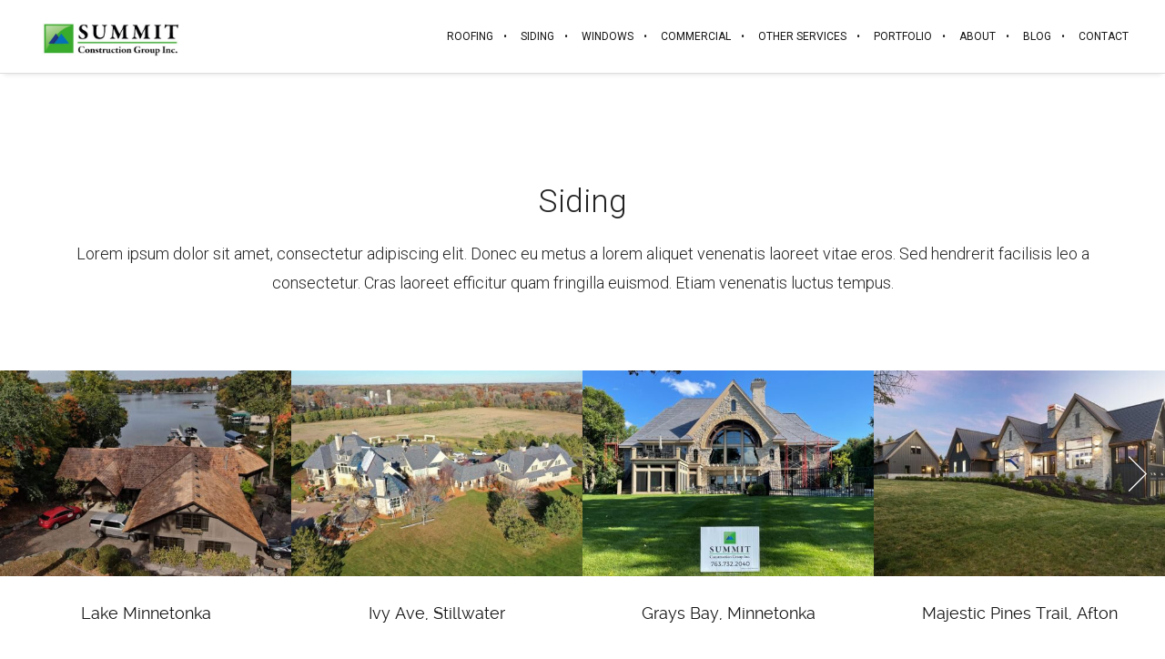

--- FILE ---
content_type: text/html; charset=UTF-8
request_url: https://scgmn.com/siding/
body_size: 56858
content:
<!DOCTYPE html>
<html lang="en-US" class="ut-no-js">
<!--
##########################################################################################

BROOKLYN THEME BY UNITED THEMES™

DESIGNED BY MARCEL MOERKENS
DEVELOPED BY MARCEL MOERKENS & MATTHIAS NETTEKOVEN 

© 2011-2025 BROOKLYN THEME
POWERED BY UNITED THEMES™ 
ALL RIGHTS RESERVED

UNITED THEMES™  
WEB DEVELOPMENT FORGE EST.2011
WWW.UNITEDTHEMES.COM

Version: 4.9.7.5r
##########################################################################################
-->
<head>
    <meta charset="UTF-8">
    <meta name="viewport" content="width=device-width, initial-scale=1, minimum-scale=1, maximum-scale=1">
    
    
    
        
    <!-- RSS & Pingbacks -->
	<link rel="pingback" href="https://scgmn.com/xmlrpc.php" />
    <link rel="profile" href="https://gmpg.org/xfn/11">
    
    <!-- Favicon -->
	        
                        
        <link rel="shortcut&#x20;icon" href="https://scgmn.com/wp-content/uploads/2021/12/favicon-32x32-1.png" type="image/png" />
        <link rel="icon" href="https://scgmn.com/wp-content/uploads/2021/12/favicon-32x32-1.png" type="image/png" />

    
    <!-- Apple Touch Icons -->
        <link rel="apple-touch-icon" href="https://scgmn.com/wp-content/uploads/2021/12/favicon-32x32-1.png">
    
        <link rel="apple-touch-icon" sizes="72x72" href="https://scgmn.com/wp-content/uploads/2021/12/favicon-32x32-1.png" />
    
        <link rel="apple-touch-icon" sizes="114x114" href="https://scgmn.com/wp-content/uploads/2021/12/favicon-32x32-1.png" />
    
        <link rel="apple-touch-icon" sizes="144x144" href="https://scgmn.com/wp-content/uploads/2021/12/favicon-32x32-1.png" />
    
    <!--[if lt IE 9]>
		<script src="https://oss.maxcdn.com/html5shiv/3.7.3/html5shiv.min.js"></script>
	<![endif]-->

    
    <meta name='robots' content='index, follow, max-image-preview:large, max-snippet:-1, max-video-preview:-1' />
	<style>img:is([sizes="auto" i], [sizes^="auto," i]) { contain-intrinsic-size: 3000px 1500px }</style>
	
            <script data-no-defer="1" data-ezscrex="false" data-cfasync="false" data-pagespeed-no-defer data-cookieconsent="ignore">
                var ctPublicFunctions = {"_ajax_nonce":"3635bcfaa1","_rest_nonce":"79a53f85a5","_ajax_url":"\/wp-admin\/admin-ajax.php","_rest_url":"https:\/\/scgmn.com\/wp-json\/","data__cookies_type":"none","data__ajax_type":"rest","data__bot_detector_enabled":0,"data__frontend_data_log_enabled":1,"cookiePrefix":"","wprocket_detected":true,"host_url":"scgmn.com","text__ee_click_to_select":"Click to select the whole data","text__ee_original_email":"The complete one is","text__ee_got_it":"Got it","text__ee_blocked":"Blocked","text__ee_cannot_connect":"Cannot connect","text__ee_cannot_decode":"Can not decode email. Unknown reason","text__ee_email_decoder":"CleanTalk email decoder","text__ee_wait_for_decoding":"The magic is on the way!","text__ee_decoding_process":"Please wait a few seconds while we decode the contact data."}
            </script>
        
            <script data-no-defer="1" data-ezscrex="false" data-cfasync="false" data-pagespeed-no-defer data-cookieconsent="ignore">
                var ctPublic = {"_ajax_nonce":"3635bcfaa1","settings__forms__check_internal":"0","settings__forms__check_external":"0","settings__forms__force_protection":0,"settings__forms__search_test":"1","settings__data__bot_detector_enabled":0,"settings__sfw__anti_crawler":0,"blog_home":"https:\/\/scgmn.com\/","pixel__setting":"3","pixel__enabled":true,"pixel__url":"https:\/\/moderate11-v4.cleantalk.org\/pixel\/13e80fe7f5e7b1602c89f55ce838099b.gif","data__email_check_before_post":"1","data__email_check_exist_post":0,"data__cookies_type":"none","data__key_is_ok":true,"data__visible_fields_required":true,"wl_brandname":"Anti-Spam by CleanTalk","wl_brandname_short":"CleanTalk","ct_checkjs_key":"79dcebd01f9e1a176c125573e7777587b519c81b74e82d912e421ce3ecb973c5","emailEncoderPassKey":"806606daa4fc7a81c9ad19d86acce5aa","bot_detector_forms_excluded":"W10=","advancedCacheExists":true,"varnishCacheExists":false,"wc_ajax_add_to_cart":false}
            </script>
        
            <link rel="dns-prefetch" href="https://fonts.googleapis.com">
            <link rel="preconnect" href="https://fonts.googleapis.com" crossorigin="anonymous">
            <link rel="preload" href="//fonts.googleapis.com/css?family=Roboto:300:,900,400,400normal,700,300,500&#038;subsets=latin&#038;display=swap" as="fetch" crossorigin="anonymous">

            
        
	<!-- This site is optimized with the Yoast SEO Premium plugin v19.4 (Yoast SEO v25.3.1) - https://yoast.com/wordpress/plugins/seo/ -->
	<title>Siding | Summit Construction Group</title><link rel="preload" data-rocket-preload as="image" href="https://scgmn.com/wp-content/uploads/2023/04/2022cedarroofing-2-rez-500x350.jpg" fetchpriority="high">
	<link rel="canonical" href="https://scgmn.com/siding/" />
	<meta property="og:locale" content="en_US" />
	<meta property="og:type" content="article" />
	<meta property="og:title" content="Siding" />
	<meta property="og:url" content="https://scgmn.com/siding/" />
	<meta property="og:site_name" content="Summit Construction Group" />
	<meta property="article:publisher" content="https://www.facebook.com/SummitConstructionGroupInc/" />
	<meta property="article:modified_time" content="2022-01-28T14:27:18+00:00" />
	<meta property="og:image" content="https://scgmn.com/wp-content/uploads/2021/12/summit-fb-thumbnail.jpg" />
	<meta property="og:image:width" content="800" />
	<meta property="og:image:height" content="480" />
	<meta property="og:image:type" content="image/jpeg" />
	<meta name="twitter:card" content="summary_large_image" />
	<meta name="twitter:label1" content="Est. reading time" />
	<meta name="twitter:data1" content="10 minutes" />
	<script type="application/ld+json" class="yoast-schema-graph">{"@context":"https://schema.org","@graph":[{"@type":"WebPage","@id":"https://scgmn.com/siding/","url":"https://scgmn.com/siding/","name":"Siding | Summit Construction Group","isPartOf":{"@id":"https://scgmn.com/#website"},"datePublished":"2022-01-27T22:46:39+00:00","dateModified":"2022-01-28T14:27:18+00:00","breadcrumb":{"@id":"https://scgmn.com/siding/#breadcrumb"},"inLanguage":"en-US","potentialAction":[{"@type":"ReadAction","target":["https://scgmn.com/siding/"]}]},{"@type":"BreadcrumbList","@id":"https://scgmn.com/siding/#breadcrumb","itemListElement":[{"@type":"ListItem","position":1,"name":"Home","item":"https://scgmn.com/"},{"@type":"ListItem","position":2,"name":"Siding"}]},{"@type":"WebSite","@id":"https://scgmn.com/#website","url":"https://scgmn.com/","name":"Summit Construction Group","description":"Summit Construction Group specializes in luxury residential and commercial roofs, gutters, windows, sidings and more.","publisher":{"@id":"https://scgmn.com/#organization"},"potentialAction":[{"@type":"SearchAction","target":{"@type":"EntryPoint","urlTemplate":"https://scgmn.com/?s={search_term_string}"},"query-input":{"@type":"PropertyValueSpecification","valueRequired":true,"valueName":"search_term_string"}}],"inLanguage":"en-US"},{"@type":"Organization","@id":"https://scgmn.com/#organization","name":"Summit Construction Group","url":"https://scgmn.com/","logo":{"@type":"ImageObject","inLanguage":"en-US","@id":"https://scgmn.com/#/schema/logo/image/","url":"https://scgmn.com/wp-content/uploads/2021/12/summitlogo.jpg","contentUrl":"https://scgmn.com/wp-content/uploads/2021/12/summitlogo.jpg","width":434,"height":144,"caption":"Summit Construction Group"},"image":{"@id":"https://scgmn.com/#/schema/logo/image/"},"sameAs":["https://www.facebook.com/SummitConstructionGroupInc/","https://www.linkedin.com/company/summit-construction-group","https://www.bbb.org/us/mn/minnetonka/profile/remodeling/summit-construction-group-inc-0704-1000029086","https://nextdoor.com/pages/summit-construction-group-inc-edina-mn/"]}]}</script>
	<!-- / Yoast SEO Premium plugin. -->


<link rel='dns-prefetch' href='//www.googletagmanager.com' />
<link rel='dns-prefetch' href='//fonts.googleapis.com' />
<link rel='dns-prefetch' href='//hcaptcha.com' />
<link rel="alternate" type="application/rss+xml" title="Summit Construction Group &raquo; Feed" href="https://scgmn.com/feed/" />
<link rel="alternate" type="application/rss+xml" title="Summit Construction Group &raquo; Comments Feed" href="https://scgmn.com/comments/feed/" />
<link rel='stylesheet' id='twb-open-sans-css' href='https://fonts.googleapis.com/css?family=Open+Sans%3A300%2C400%2C500%2C600%2C700%2C800&#038;display=swap&#038;ver=6.8.3' type='text/css' media='all' />
<link rel='stylesheet' id='twbbwg-global-css' href='https://scgmn.com/wp-content/plugins/photo-gallery/booster/assets/css/global.css?ver=1.0.0' type='text/css' media='all' />
<style id='classic-theme-styles-inline-css' type='text/css'>
/*! This file is auto-generated */
.wp-block-button__link{color:#fff;background-color:#32373c;border-radius:9999px;box-shadow:none;text-decoration:none;padding:calc(.667em + 2px) calc(1.333em + 2px);font-size:1.125em}.wp-block-file__button{background:#32373c;color:#fff;text-decoration:none}
</style>
<style id='global-styles-inline-css' type='text/css'>
:root{--wp--preset--aspect-ratio--square: 1;--wp--preset--aspect-ratio--4-3: 4/3;--wp--preset--aspect-ratio--3-4: 3/4;--wp--preset--aspect-ratio--3-2: 3/2;--wp--preset--aspect-ratio--2-3: 2/3;--wp--preset--aspect-ratio--16-9: 16/9;--wp--preset--aspect-ratio--9-16: 9/16;--wp--preset--color--black: #000000;--wp--preset--color--cyan-bluish-gray: #abb8c3;--wp--preset--color--white: #ffffff;--wp--preset--color--pale-pink: #f78da7;--wp--preset--color--vivid-red: #cf2e2e;--wp--preset--color--luminous-vivid-orange: #ff6900;--wp--preset--color--luminous-vivid-amber: #fcb900;--wp--preset--color--light-green-cyan: #7bdcb5;--wp--preset--color--vivid-green-cyan: #00d084;--wp--preset--color--pale-cyan-blue: #8ed1fc;--wp--preset--color--vivid-cyan-blue: #0693e3;--wp--preset--color--vivid-purple: #9b51e0;--wp--preset--gradient--vivid-cyan-blue-to-vivid-purple: linear-gradient(135deg,rgba(6,147,227,1) 0%,rgb(155,81,224) 100%);--wp--preset--gradient--light-green-cyan-to-vivid-green-cyan: linear-gradient(135deg,rgb(122,220,180) 0%,rgb(0,208,130) 100%);--wp--preset--gradient--luminous-vivid-amber-to-luminous-vivid-orange: linear-gradient(135deg,rgba(252,185,0,1) 0%,rgba(255,105,0,1) 100%);--wp--preset--gradient--luminous-vivid-orange-to-vivid-red: linear-gradient(135deg,rgba(255,105,0,1) 0%,rgb(207,46,46) 100%);--wp--preset--gradient--very-light-gray-to-cyan-bluish-gray: linear-gradient(135deg,rgb(238,238,238) 0%,rgb(169,184,195) 100%);--wp--preset--gradient--cool-to-warm-spectrum: linear-gradient(135deg,rgb(74,234,220) 0%,rgb(151,120,209) 20%,rgb(207,42,186) 40%,rgb(238,44,130) 60%,rgb(251,105,98) 80%,rgb(254,248,76) 100%);--wp--preset--gradient--blush-light-purple: linear-gradient(135deg,rgb(255,206,236) 0%,rgb(152,150,240) 100%);--wp--preset--gradient--blush-bordeaux: linear-gradient(135deg,rgb(254,205,165) 0%,rgb(254,45,45) 50%,rgb(107,0,62) 100%);--wp--preset--gradient--luminous-dusk: linear-gradient(135deg,rgb(255,203,112) 0%,rgb(199,81,192) 50%,rgb(65,88,208) 100%);--wp--preset--gradient--pale-ocean: linear-gradient(135deg,rgb(255,245,203) 0%,rgb(182,227,212) 50%,rgb(51,167,181) 100%);--wp--preset--gradient--electric-grass: linear-gradient(135deg,rgb(202,248,128) 0%,rgb(113,206,126) 100%);--wp--preset--gradient--midnight: linear-gradient(135deg,rgb(2,3,129) 0%,rgb(40,116,252) 100%);--wp--preset--font-size--small: 13px;--wp--preset--font-size--medium: 20px;--wp--preset--font-size--large: 36px;--wp--preset--font-size--x-large: 42px;--wp--preset--spacing--20: 0.44rem;--wp--preset--spacing--30: 0.67rem;--wp--preset--spacing--40: 1rem;--wp--preset--spacing--50: 1.5rem;--wp--preset--spacing--60: 2.25rem;--wp--preset--spacing--70: 3.38rem;--wp--preset--spacing--80: 5.06rem;--wp--preset--shadow--natural: 6px 6px 9px rgba(0, 0, 0, 0.2);--wp--preset--shadow--deep: 12px 12px 50px rgba(0, 0, 0, 0.4);--wp--preset--shadow--sharp: 6px 6px 0px rgba(0, 0, 0, 0.2);--wp--preset--shadow--outlined: 6px 6px 0px -3px rgba(255, 255, 255, 1), 6px 6px rgba(0, 0, 0, 1);--wp--preset--shadow--crisp: 6px 6px 0px rgba(0, 0, 0, 1);}:where(.is-layout-flex){gap: 0.5em;}:where(.is-layout-grid){gap: 0.5em;}body .is-layout-flex{display: flex;}.is-layout-flex{flex-wrap: wrap;align-items: center;}.is-layout-flex > :is(*, div){margin: 0;}body .is-layout-grid{display: grid;}.is-layout-grid > :is(*, div){margin: 0;}:where(.wp-block-columns.is-layout-flex){gap: 2em;}:where(.wp-block-columns.is-layout-grid){gap: 2em;}:where(.wp-block-post-template.is-layout-flex){gap: 1.25em;}:where(.wp-block-post-template.is-layout-grid){gap: 1.25em;}.has-black-color{color: var(--wp--preset--color--black) !important;}.has-cyan-bluish-gray-color{color: var(--wp--preset--color--cyan-bluish-gray) !important;}.has-white-color{color: var(--wp--preset--color--white) !important;}.has-pale-pink-color{color: var(--wp--preset--color--pale-pink) !important;}.has-vivid-red-color{color: var(--wp--preset--color--vivid-red) !important;}.has-luminous-vivid-orange-color{color: var(--wp--preset--color--luminous-vivid-orange) !important;}.has-luminous-vivid-amber-color{color: var(--wp--preset--color--luminous-vivid-amber) !important;}.has-light-green-cyan-color{color: var(--wp--preset--color--light-green-cyan) !important;}.has-vivid-green-cyan-color{color: var(--wp--preset--color--vivid-green-cyan) !important;}.has-pale-cyan-blue-color{color: var(--wp--preset--color--pale-cyan-blue) !important;}.has-vivid-cyan-blue-color{color: var(--wp--preset--color--vivid-cyan-blue) !important;}.has-vivid-purple-color{color: var(--wp--preset--color--vivid-purple) !important;}.has-black-background-color{background-color: var(--wp--preset--color--black) !important;}.has-cyan-bluish-gray-background-color{background-color: var(--wp--preset--color--cyan-bluish-gray) !important;}.has-white-background-color{background-color: var(--wp--preset--color--white) !important;}.has-pale-pink-background-color{background-color: var(--wp--preset--color--pale-pink) !important;}.has-vivid-red-background-color{background-color: var(--wp--preset--color--vivid-red) !important;}.has-luminous-vivid-orange-background-color{background-color: var(--wp--preset--color--luminous-vivid-orange) !important;}.has-luminous-vivid-amber-background-color{background-color: var(--wp--preset--color--luminous-vivid-amber) !important;}.has-light-green-cyan-background-color{background-color: var(--wp--preset--color--light-green-cyan) !important;}.has-vivid-green-cyan-background-color{background-color: var(--wp--preset--color--vivid-green-cyan) !important;}.has-pale-cyan-blue-background-color{background-color: var(--wp--preset--color--pale-cyan-blue) !important;}.has-vivid-cyan-blue-background-color{background-color: var(--wp--preset--color--vivid-cyan-blue) !important;}.has-vivid-purple-background-color{background-color: var(--wp--preset--color--vivid-purple) !important;}.has-black-border-color{border-color: var(--wp--preset--color--black) !important;}.has-cyan-bluish-gray-border-color{border-color: var(--wp--preset--color--cyan-bluish-gray) !important;}.has-white-border-color{border-color: var(--wp--preset--color--white) !important;}.has-pale-pink-border-color{border-color: var(--wp--preset--color--pale-pink) !important;}.has-vivid-red-border-color{border-color: var(--wp--preset--color--vivid-red) !important;}.has-luminous-vivid-orange-border-color{border-color: var(--wp--preset--color--luminous-vivid-orange) !important;}.has-luminous-vivid-amber-border-color{border-color: var(--wp--preset--color--luminous-vivid-amber) !important;}.has-light-green-cyan-border-color{border-color: var(--wp--preset--color--light-green-cyan) !important;}.has-vivid-green-cyan-border-color{border-color: var(--wp--preset--color--vivid-green-cyan) !important;}.has-pale-cyan-blue-border-color{border-color: var(--wp--preset--color--pale-cyan-blue) !important;}.has-vivid-cyan-blue-border-color{border-color: var(--wp--preset--color--vivid-cyan-blue) !important;}.has-vivid-purple-border-color{border-color: var(--wp--preset--color--vivid-purple) !important;}.has-vivid-cyan-blue-to-vivid-purple-gradient-background{background: var(--wp--preset--gradient--vivid-cyan-blue-to-vivid-purple) !important;}.has-light-green-cyan-to-vivid-green-cyan-gradient-background{background: var(--wp--preset--gradient--light-green-cyan-to-vivid-green-cyan) !important;}.has-luminous-vivid-amber-to-luminous-vivid-orange-gradient-background{background: var(--wp--preset--gradient--luminous-vivid-amber-to-luminous-vivid-orange) !important;}.has-luminous-vivid-orange-to-vivid-red-gradient-background{background: var(--wp--preset--gradient--luminous-vivid-orange-to-vivid-red) !important;}.has-very-light-gray-to-cyan-bluish-gray-gradient-background{background: var(--wp--preset--gradient--very-light-gray-to-cyan-bluish-gray) !important;}.has-cool-to-warm-spectrum-gradient-background{background: var(--wp--preset--gradient--cool-to-warm-spectrum) !important;}.has-blush-light-purple-gradient-background{background: var(--wp--preset--gradient--blush-light-purple) !important;}.has-blush-bordeaux-gradient-background{background: var(--wp--preset--gradient--blush-bordeaux) !important;}.has-luminous-dusk-gradient-background{background: var(--wp--preset--gradient--luminous-dusk) !important;}.has-pale-ocean-gradient-background{background: var(--wp--preset--gradient--pale-ocean) !important;}.has-electric-grass-gradient-background{background: var(--wp--preset--gradient--electric-grass) !important;}.has-midnight-gradient-background{background: var(--wp--preset--gradient--midnight) !important;}.has-small-font-size{font-size: var(--wp--preset--font-size--small) !important;}.has-medium-font-size{font-size: var(--wp--preset--font-size--medium) !important;}.has-large-font-size{font-size: var(--wp--preset--font-size--large) !important;}.has-x-large-font-size{font-size: var(--wp--preset--font-size--x-large) !important;}
:where(.wp-block-post-template.is-layout-flex){gap: 1.25em;}:where(.wp-block-post-template.is-layout-grid){gap: 1.25em;}
:where(.wp-block-columns.is-layout-flex){gap: 2em;}:where(.wp-block-columns.is-layout-grid){gap: 2em;}
:root :where(.wp-block-pullquote){font-size: 1.5em;line-height: 1.6;}
</style>
<link rel='stylesheet' id='cleantalk-public-css-css' href='https://scgmn.com/wp-content/plugins/cleantalk-spam-protect/css/cleantalk-public.min.css?ver=6.58.1_1750801259' type='text/css' media='all' />
<link rel='stylesheet' id='cleantalk-email-decoder-css-css' href='https://scgmn.com/wp-content/plugins/cleantalk-spam-protect/css/cleantalk-email-decoder.min.css?ver=6.58.1_1750801259' type='text/css' media='all' />
<link rel='stylesheet' id='bwg_fonts-css' href='https://scgmn.com/wp-content/plugins/photo-gallery/css/bwg-fonts/fonts.css?ver=0.0.1' type='text/css' media='all' />
<link rel='stylesheet' id='sumoselect-css' href='https://scgmn.com/wp-content/plugins/photo-gallery/css/sumoselect.min.css?ver=3.4.6' type='text/css' media='all' />
<link rel='stylesheet' id='mCustomScrollbar-css' href='https://scgmn.com/wp-content/plugins/photo-gallery/css/jquery.mCustomScrollbar.min.css?ver=3.1.5' type='text/css' media='all' />
<link rel='stylesheet' id='bwg_googlefonts-css' href='https://fonts.googleapis.com/css?family=Ubuntu&#038;subset=greek,latin,greek-ext,vietnamese,cyrillic-ext,latin-ext,cyrillic' type='text/css' media='all' />
<link rel='stylesheet' id='bwg_frontend-css' href='https://scgmn.com/wp-content/plugins/photo-gallery/css/styles.min.css?ver=1.8.35' type='text/css' media='all' />
<link rel='stylesheet' id='hamburger.css-css' href='https://scgmn.com/wp-content/plugins/wp-responsive-menu/assets/css/wpr-hamburger.css?ver=3.2' type='text/css' media='all' />
<link rel='stylesheet' id='wprmenu.css-css' href='https://scgmn.com/wp-content/plugins/wp-responsive-menu/assets/css/wprmenu.css?ver=3.2' type='text/css' media='all' />
<style id='wprmenu.css-inline-css' type='text/css'>
@media only screen and ( max-width: 768px ) {html body div.wprm-wrapper {overflow: scroll;}#wprmenu_bar {background-image: url();background-size: 100% ;background-repeat: repeat;}#wprmenu_bar {background-color: #ffffff;}html body div#mg-wprm-wrap .wpr_submit .icon.icon-search {color: #ffffff;}#wprmenu_bar .menu_title,#wprmenu_bar .wprmenu_icon_menu,#wprmenu_bar .menu_title a {color: #333333;}#wprmenu_bar .menu_title a {font-size: 20px;font-weight: ;}#mg-wprm-wrap li.menu-item a {font-size: 18px;text-transform: ;font-weight: ;}#mg-wprm-wrap li.menu-item-has-children ul.sub-menu a {font-size: 18px;text-transform: ;font-weight: ;}#mg-wprm-wrap li.current-menu-item > a {background: #444444;}#mg-wprm-wrap li.current-menu-item > a,#mg-wprm-wrap li.current-menu-item span.wprmenu_icon{color: #2d2d2d !important;}#mg-wprm-wrap {background-color: #ffffff;}.cbp-spmenu-push-toright,.cbp-spmenu-push-toright .mm-slideout {left: 100% ;}.cbp-spmenu-push-toleft {left: -100% ;}#mg-wprm-wrap.cbp-spmenu-right,#mg-wprm-wrap.cbp-spmenu-left,#mg-wprm-wrap.cbp-spmenu-right.custom,#mg-wprm-wrap.cbp-spmenu-left.custom,.cbp-spmenu-vertical {width: 100%;max-width: 420px;}#mg-wprm-wrap ul#wprmenu_menu_ul li.menu-item a,div#mg-wprm-wrap ul li span.wprmenu_icon {color: #333333;}#mg-wprm-wrap ul#wprmenu_menu_ul li.menu-item:valid ~ a{color: #2d2d2d;}#mg-wprm-wrap ul#wprmenu_menu_ul li.menu-item a:hover {background: #ffffff;color: #2d2d2d !important;}div#mg-wprm-wrap ul>li:hover>span.wprmenu_icon {color: #2d2d2d !important;}.wprmenu_bar .hamburger-inner,.wprmenu_bar .hamburger-inner::before,.wprmenu_bar .hamburger-inner::after {background: #444444;}.wprmenu_bar .hamburger:hover .hamburger-inner,.wprmenu_bar .hamburger:hover .hamburger-inner::before,.wprmenu_bar .hamburger:hover .hamburger-inner::after {background: #444444;}#wprmenu_menu.left {width:100%;left: -100%;right: auto;}#wprmenu_menu.right {width:100%;right: -100%;left: auto;}.wprmenu_bar .hamburger {float: right;}.wprmenu_bar #custom_menu_icon.hamburger {top: 10px;right: 0px;float: right;background-color: #ffffff;}html body div#wprmenu_bar {padding-top: 12.5px;padding-bottom: 12.5px;}html body div#wprmenu_bar {height : 52px;}.wpr_custom_menu #custom_menu_icon {display: block;}#wprmenu_bar,#mg-wprm-wrap { display: block; }div#wpadminbar { position: fixed; }}
</style>
<link rel='stylesheet' id='wpr_icons-css' href='https://scgmn.com/wp-content/plugins/wp-responsive-menu/inc/assets/icons/wpr-icons.css?ver=3.2' type='text/css' media='all' />
<link rel='stylesheet' id='contact-form-7-css' href='https://scgmn.com/wp-content/plugins/contact-form-7/includes/css/styles.css?ver=6.1.2' type='text/css' media='all' />
<link rel='stylesheet' id='wpcf7-redirect-script-frontend-css' href='https://scgmn.com/wp-content/plugins/wpcf7-redirect/build/assets/frontend-script.css?ver=2c532d7e2be36f6af233' type='text/css' media='all' />
<link rel='stylesheet' id='ut-main-style-css' href='https://scgmn.com/wp-content/themes/brooklyn/style.css?ver=6.8.3' type='text/css' media='all' />
<link rel='stylesheet' id='ut-child-style-css' href='https://scgmn.com/wp-content/themes/brooklyn-child/style.css?ver=6.8.3' type='text/css' media='all' />
<link rel='stylesheet' id='ut-core-font-and-icons-css' href='https://scgmn.com/wp-content/themes/brooklyn/css/ut.core.fonts.min.css?ver=6.8.3' type='text/css' media='all' />
<link rel='stylesheet' id='ut-core-plugins-css' href='https://scgmn.com/wp-content/themes/brooklyn/css/ut.core.plugins.min.css?ver=6.8.3' type='text/css' media='all' />
<link rel='stylesheet' id='js_composer_front-css' href='https://scgmn.com/wp-content/plugins/js_composer/assets/css/js_composer.min.css?ver=8.8.8' type='text/css' media='all' />
<link rel='stylesheet' id='ut-shortcodes-css' href='https://scgmn.com/wp-content/themes/brooklyn/css/ut.shortcode.min.css?ver=6.8.3' type='text/css' media='all' />
<link rel='stylesheet' id='ut-vc-shortcodes-css' href='https://scgmn.com/wp-content/themes/brooklyn/css/ut.vc.shortcodes.min.css?ver=6.8.3' type='text/css' media='all' />
<link rel='stylesheet' id='ut-theme-style-css' href='https://scgmn.com/wp-content/themes/brooklyn/css/ut.theme.min.css?ver=4.9.7.5' type='text/css' media='all' />
<link rel='stylesheet' id='ut-google-fonts-css' href='//fonts.googleapis.com/css?family=Roboto%3A300%3A%2C900%2C400%2C400normal%2C700%2C300%2C500&#038;ver=6.8.3#038;subsets=latin&#038;display=swap' type='text/css' media='all' />
<script type="text/javascript" src="https://scgmn.com/wp-includes/js/jquery/jquery.min.js?ver=3.7.1" id="jquery-core-js"></script>
<script type="text/javascript" src="https://scgmn.com/wp-includes/js/jquery/jquery-migrate.min.js?ver=3.4.1" id="jquery-migrate-js"></script>
<script type="text/javascript" id="jquery-js-after">
/* <![CDATA[ */
var pluginsLoadedParams = {"distortion":{"scriptUrl":["https:\/\/scgmn.com\/wp-content\/themes\/brooklyn\/js\/three\/three.min.js","https:\/\/scgmn.com\/wp-content\/themes\/brooklyn\/js\/ut-distortion.min.js"]},"flickity":{"scriptUrl":["https:\/\/scgmn.com\/wp-content\/themes\/brooklyn\/js\/flickity\/flickity.pkgd.min.js"]},"flexslider":{"styleUrl":[{"url":"https:\/\/scgmn.com\/wp-content\/themes\/brooklyn\/css\/flexslider.min.css","dependency":"#ut-main-style-css"}],"scriptUrl":["https:\/\/scgmn.com\/wp-content\/themes\/brooklyn\/js\/ut-flexslider.min.js"]},"lightGallery":{"styleUrl":[{"url":"https:\/\/scgmn.com\/wp-content\/themes\/brooklyn\/assets\/vendor\/lightGallery\/css\/lightgallery.min.css","dependency":"#ut-main-style-css"}],"scriptUrl":["https:\/\/scgmn.com\/wp-content\/themes\/brooklyn\/assets\/vendor\/lightGallery\/js\/lightgallery-all.min.js"]},"simplebar":{"scriptUrl":["https:\/\/scgmn.com\/wp-content\/themes\/brooklyn\/js\/simplebar\/simplebar.js"]},"isotope":{"scriptUrl":["https:\/\/scgmn.com\/wp-content\/plugins\/ut-shortcodes\/js\/plugins\/isotope\/isotope.pkgd.min.js"]},"tweenmax":{"scriptUrl":["https:\/\/scgmn.com\/wp-content\/themes\/brooklyn\/js\/greensock\/TweenMax.min.js"]},"stickit":{"scriptUrl":["https:\/\/scgmn.com\/wp-content\/themes\/brooklyn\/js\/stickit\/stickit.min.js"]},"fitVids":{"scriptUrl":["https:\/\/scgmn.com\/wp-content\/themes\/brooklyn\/js\/fitvid\/fitvid.min.js"]},"typewriter":{"scriptUrl":["https:\/\/scgmn.com\/wp-content\/plugins\/ut-shortcodes\/js\/plugins\/typewriter\/typewriter.min.js"]},"particlesJS":{"scriptUrl":["https:\/\/scgmn.com\/wp-content\/themes\/brooklyn\/js\/particles.min.js"]},"customcursor":{"scriptUrl":["https:\/\/scgmn.com\/wp-content\/themes\/brooklyn\/js\/ut-custom-cursor.min.js"]},"revealfx":{"scriptUrl":["https:\/\/scgmn.com\/wp-content\/themes\/brooklyn\/js\/anime\/anime.min.js","https:\/\/scgmn.com\/wp-content\/themes\/brooklyn\/js\/anime\/revealfx.min.js"]},"vivus":{"scriptUrl":["https:\/\/scgmn.com\/wp-content\/themes\/brooklyn\/js\/vivus\/vivus.min.js"]},"morphbox_base":{"scriptUrl":["https:\/\/scgmn.com\/wp-content\/themes\/brooklyn\/js\/three\/three.min.js","https:\/\/scgmn.com\/wp-content\/themes\/brooklyn\/js\/greensock\/TweenLite.min.js","https:\/\/scgmn.com\/wp-content\/themes\/brooklyn\/js\/greensock\/EasePack.min.js","https:\/\/scgmn.com\/wp-content\/themes\/brooklyn\/js\/greensock\/CSSPlugin.min.js"]},"morphbox":{"scriptUrl":["https:\/\/scgmn.com\/wp-content\/themes\/brooklyn\/js\/ut-morph-box.min.js"]},"buttonParticles":{"scriptUrl":["https:\/\/scgmn.com\/wp-content\/themes\/brooklyn\/js\/anime\/anime.min.js","https:\/\/scgmn.com\/wp-content\/themes\/brooklyn\/js\/anime\/button-particles.min.js"]},"ie_css_poly":{"scriptUrl":["https:\/\/scgmn.com\/wp-content\/themes\/brooklyn\/js\/ie11-js-poly.min.js"],"styleUrl":[{"url":"https:\/\/scgmn.com\/wp-content\/themes\/brooklyn\/css\/ie11-css-poly.min.css","dependency":"#ut-main-style-css"}]},"anime":{"scriptUrl":["https:\/\/scgmn.com\/wp-content\/themes\/brooklyn\/js\/anime\/anime.min.js"]},"reactslider":{"scriptUrl":["https:\/\/scgmn.com\/wp-content\/themes\/brooklyn\/js\/ut-react-slider.min.js"]},"ytplayer":{"scriptUrl":["https:\/\/scgmn.com\/wp-content\/themes\/brooklyn\/js\/jquery.mb.YTPlayer.min.js"]},"vimeo":{"scriptUrl":["https:\/\/scgmn.com\/wp-content\/themes\/brooklyn\/js\/vimeo.player.min.js","https:\/\/scgmn.com\/wp-content\/themes\/brooklyn\/js\/jquery.vimelar.min.js"]},"videolib":{"scriptUrl":["https:\/\/scgmn.com\/wp-content\/themes\/brooklyn\/js\/ut-videoplayer-lib.min.js"]},"masonry":{"scriptUrl":["https:\/\/scgmn.com\/wp-content\/plugins\/ut-portfolio\/assets\/js\/jquery.utmasonry.min.js"]},"accordion":{"scriptUrl":["https:\/\/scgmn.com\/wp-content\/plugins\/ut-shortcodes\/js\/plugins\/accordion\/accordion.min.js"]},"comparison":{"scriptUrl":["https:\/\/scgmn.com\/wp-content\/plugins\/ut-shortcodes\/js\/ut.comparisonslider.min.js"]},"boostrap":{"scriptUrl":["https:\/\/scgmn.com\/wp-content\/plugins\/ut-shortcodes\/js\/plugins\/bootstrap\/bootstrap.min.js"]},"countup":{"scriptUrl":["https:\/\/scgmn.com\/wp-content\/plugins\/ut-shortcodes\/js\/plugins\/countup\/countup.min.js"]},"bounty":{"scriptUrl":["https:\/\/scgmn.com\/wp-content\/plugins\/ut-shortcodes\/js\/plugins\/bounty\/bounty.min.js"]},"slot":{"scriptUrl":["https:\/\/scgmn.com\/wp-content\/plugins\/ut-shortcodes\/js\/plugins\/slot\/ut.slotmachine.min.js"]},"owl":{"styleUrl":[{"url":"https:\/\/scgmn.com\/wp-content\/plugins\/ut-shortcodes\/js\/plugins\/owlsider\/css\/owl.carousel.min.css"}],"scriptUrl":["https:\/\/scgmn.com\/wp-content\/plugins\/ut-shortcodes\/js\/plugins\/owlsider\/js\/owl.carousel.min.js"]},"pie_chart":{"scriptUrl":["https:\/\/scgmn.com\/wp-content\/plugins\/ut-shortcodes\/js\/plugins\/chartjs\/Chart.bundle.min.js"]},"tilt":{"scriptUrl":["https:\/\/scgmn.com\/wp-content\/plugins\/ut-shortcodes\/js\/plugins\/tilt\/tilt.jquery.min.js"]}};
(function($){"use strict";function is_ms_ie(){const ua=window.navigator.userAgent;const msie=ua.indexOf("MSIE ");window.isMsIE=msie>0||!!navigator.userAgent.match(/Trident.*rv\:11\./);}
is_ms_ie();var loaded_resources=[],loaded_files=[],loading_files=[],callback_queue=[];function delete_from_array(array,source){var index=array.indexOf(source);if(index>-1){array.splice(index,1);}}
function check_loaded(needle,haystack){for(var i=0;i<needle.length;i++){if(haystack.indexOf(needle[i])===-1){return false;}}
return true;}
function check_callback_queue(){var i;var _callback_queue=callback_queue.slice();for(i=0;i<_callback_queue.length;i++){if(check_loaded(pluginsLoadedParams[_callback_queue[i][0]].scriptUrl,loaded_files)){callback_queue.splice(i,1);if(typeof _callback_queue[i][2]==='function'){_callback_queue[i][2](_callback_queue[i][1]);}}}}
$.getMultiScripts=function(arr,settings){var _arr=$.map(arr,function(scr){loading_files.push(scr);return $.getScript(scr);});_arr.push($.Deferred(function(deferred){$(deferred.resolve);}));return $.when.apply($,_arr);};var check_plugin=function(dom_element,settings){if(!dom_element.length||pluginsLoadedParams[settings.source]===undefined){return;}
if(settings.ieblock!=='undefined'&&settings.ieblock&&window.isMsIE){return;}
if(typeof $.fn[settings.plugin]!=='undefined'||typeof window[settings.plugin]!=='undefined'){if(typeof settings.callback==='function'){settings.callback(dom_element);}}else{$.ajaxSetup({cache:true});if(pluginsLoadedParams[settings.source].styleUrl!==undefined){$.each(pluginsLoadedParams[settings.source].styleUrl,function(index){if(pluginsLoadedParams[settings.source].styleUrl[index]['dependency']!==undefined&&$(pluginsLoadedParams[settings.source].styleUrl[index]['dependency']).length){$('<link/>',{rel:'stylesheet',href:pluginsLoadedParams[settings.source].styleUrl[index]['url']}).insertBefore(pluginsLoadedParams[settings.source].styleUrl[index]['dependency']);}else{$('<link/>',{rel:'stylesheet',href:pluginsLoadedParams[settings.source].styleUrl[index]['url']}).appendTo('head');}
pluginsLoadedParams[settings.source].styleUrl.splice(index,1);});}
if(loaded_resources.indexOf(settings.source)!==-1){if(typeof settings.callback==='function'){settings.callback(dom_element);return true;}}
var files_to_load=pluginsLoadedParams[settings.source].scriptUrl.slice();$.each(files_to_load,function(index,element){if(element!==undefined&&loaded_files.indexOf(element)>-1){delete_from_array(files_to_load,element);}});var _files_to_load=files_to_load.slice();$.each(_files_to_load,function(index,element){if(element!==undefined&&loading_files.indexOf(element)>-1){delete_from_array(files_to_load,element);var _settings=Object.assign({},settings);callback_queue.push([_settings.source,dom_element,_settings.callback]);settings.callback='';}});if(files_to_load.length){$.getMultiScripts(files_to_load,settings).done(function(){loaded_resources.push(settings.source);$.each(files_to_load,function(index,element){loaded_files.push(element);});check_callback_queue();if(typeof settings.callback==='function'){settings.callback(dom_element);}});}}};jQuery.fn.ut_require_js=function(settings){check_plugin(this,settings);};if(window.isMsIE){$(document).ut_require_js({plugin:'ie_css_poly',source:'ie_css_poly'});}
$(document).on('click','.ut-wait-for-plugin',function(event){event.stopImmediatePropagation();event.preventDefault();return'';});})(jQuery);
/* ]]> */
</script>
<script type="text/javascript" src="https://scgmn.com/wp-content/plugins/photo-gallery/booster/assets/js/circle-progress.js?ver=1.2.2" id="twbbwg-circle-js"></script>
<script type="text/javascript" id="twbbwg-global-js-extra">
/* <![CDATA[ */
var twb = {"nonce":"8cfc425714","ajax_url":"https:\/\/scgmn.com\/wp-admin\/admin-ajax.php","plugin_url":"https:\/\/scgmn.com\/wp-content\/plugins\/photo-gallery\/booster","href":"https:\/\/scgmn.com\/wp-admin\/admin.php?page=twbbwg_photo-gallery"};
var twb = {"nonce":"8cfc425714","ajax_url":"https:\/\/scgmn.com\/wp-admin\/admin-ajax.php","plugin_url":"https:\/\/scgmn.com\/wp-content\/plugins\/photo-gallery\/booster","href":"https:\/\/scgmn.com\/wp-admin\/admin.php?page=twbbwg_photo-gallery"};
/* ]]> */
</script>
<script type="text/javascript" src="https://scgmn.com/wp-content/plugins/photo-gallery/booster/assets/js/global.js?ver=1.0.0" id="twbbwg-global-js"></script>
<script type="text/javascript" src="https://scgmn.com/wp-content/plugins/cleantalk-spam-protect/js/apbct-public-bundle_comm-func.min.js?ver=6.58.1_1750801259" id="apbct-public-bundle_comm-func-js-js"></script>
<script type="text/javascript" src="https://scgmn.com/wp-content/plugins/photo-gallery/js/jquery.lazy.min.js?ver=1.8.35" id="bwg_lazyload-js"></script>
<script type="text/javascript" src="https://scgmn.com/wp-content/plugins/photo-gallery/js/jquery.sumoselect.min.js?ver=3.4.6" id="sumoselect-js"></script>
<script type="text/javascript" src="https://scgmn.com/wp-content/plugins/photo-gallery/js/tocca.min.js?ver=2.0.9" id="bwg_mobile-js"></script>
<script type="text/javascript" src="https://scgmn.com/wp-content/plugins/photo-gallery/js/jquery.mCustomScrollbar.concat.min.js?ver=3.1.5" id="mCustomScrollbar-js"></script>
<script type="text/javascript" src="https://scgmn.com/wp-content/plugins/photo-gallery/js/jquery.fullscreen.min.js?ver=0.6.0" id="jquery-fullscreen-js"></script>
<script type="text/javascript" id="bwg_frontend-js-extra">
/* <![CDATA[ */
var bwg_objectsL10n = {"bwg_field_required":"field is required.","bwg_mail_validation":"This is not a valid email address.","bwg_search_result":"There are no images matching your search.","bwg_select_tag":"Select Tag","bwg_order_by":"Order By","bwg_search":"Search","bwg_show_ecommerce":"Show Ecommerce","bwg_hide_ecommerce":"Hide Ecommerce","bwg_show_comments":"Show Comments","bwg_hide_comments":"Hide Comments","bwg_restore":"Restore","bwg_maximize":"Maximize","bwg_fullscreen":"Fullscreen","bwg_exit_fullscreen":"Exit Fullscreen","bwg_search_tag":"SEARCH...","bwg_tag_no_match":"No tags found","bwg_all_tags_selected":"All tags selected","bwg_tags_selected":"tags selected","play":"Play","pause":"Pause","is_pro":"","bwg_play":"Play","bwg_pause":"Pause","bwg_hide_info":"Hide info","bwg_show_info":"Show info","bwg_hide_rating":"Hide rating","bwg_show_rating":"Show rating","ok":"Ok","cancel":"Cancel","select_all":"Select all","lazy_load":"1","lazy_loader":"https:\/\/scgmn.com\/wp-content\/plugins\/photo-gallery\/images\/ajax_loader.png","front_ajax":"0","bwg_tag_see_all":"see all tags","bwg_tag_see_less":"see less tags"};
/* ]]> */
</script>
<script type="text/javascript" src="https://scgmn.com/wp-content/plugins/photo-gallery/js/scripts.min.js?ver=1.8.35" id="bwg_frontend-js"></script>
<script type="text/javascript" src="https://scgmn.com/wp-content/plugins/ut-shortcodes/js/plugins/modernizr/modernizr.min.js?ver=2.6.2" id="modernizr-js"></script>
<script type="text/javascript" src="https://scgmn.com/wp-content/plugins/wp-responsive-menu/assets/js/touchSwipe.js?ver=3.2" id="touchSwipe-js"></script>
<script type="text/javascript" id="wprmenu.js-js-extra">
/* <![CDATA[ */
var wprmenu = {"zooming":"","from_width":"768","push_width":"420","menu_width":"100","parent_click":"yes","swipe":"","enable_overlay":"","wprmenuDemoId":""};
/* ]]> */
</script>
<script type="text/javascript" src="https://scgmn.com/wp-content/plugins/wp-responsive-menu/assets/js/wprmenu.js?ver=3.2" id="wprmenu.js-js"></script>
<script type="text/javascript" src="https://scgmn.com/wp-content/themes/brooklyn/js/ut-scriptlibrary.min.js?ver=4.9.7.5" id="ut-scriptlibrary-js"></script>

<!-- Google tag (gtag.js) snippet added by Site Kit -->

<!-- Google Analytics snippet added by Site Kit -->
<script type="text/javascript" src="https://www.googletagmanager.com/gtag/js?id=G-FWGNGFYYLS" id="google_gtagjs-js" async></script>
<script type="text/javascript" id="google_gtagjs-js-after">
/* <![CDATA[ */
window.dataLayer = window.dataLayer || [];function gtag(){dataLayer.push(arguments);}
gtag("set","linker",{"domains":["scgmn.com"]});
gtag("js", new Date());
gtag("set", "developer_id.dZTNiMT", true);
gtag("config", "G-FWGNGFYYLS");
/* ]]> */
</script>

<!-- End Google tag (gtag.js) snippet added by Site Kit -->
<script></script><link rel="https://api.w.org/" href="https://scgmn.com/wp-json/" /><link rel="alternate" title="JSON" type="application/json" href="https://scgmn.com/wp-json/wp/v2/pages/4042" /><link rel="EditURI" type="application/rsd+xml" title="RSD" href="https://scgmn.com/xmlrpc.php?rsd" />
<meta name="generator" content="WordPress 6.8.3" />
<link rel='shortlink' href='https://scgmn.com/?p=4042' />
<link rel="alternate" title="oEmbed (JSON)" type="application/json+oembed" href="https://scgmn.com/wp-json/oembed/1.0/embed?url=https%3A%2F%2Fscgmn.com%2Fsiding%2F" />
<link rel="alternate" title="oEmbed (XML)" type="text/xml+oembed" href="https://scgmn.com/wp-json/oembed/1.0/embed?url=https%3A%2F%2Fscgmn.com%2Fsiding%2F&#038;format=xml" />
<meta name="generator" content="Site Kit by Google 1.155.0" /><!-- Google Tag Manager -->
<script>(function(w,d,s,l,i){w[l]=w[l]||[];w[l].push({'gtm.start':
new Date().getTime(),event:'gtm.js'});var f=d.getElementsByTagName(s)[0],
j=d.createElement(s),dl=l!='dataLayer'?'&l='+l:'';j.async=true;j.src=
'https://www.googletagmanager.com/gtm.js?id='+i+dl;f.parentNode.insertBefore(j,f);
})(window,document,'script','dataLayer','GTM-55W5ZPP');</script>
<!-- End Google Tag Manager -->


<!-- Google Tag Manager -->
<script>(function(w,d,s,l,i){w[l]=w[l]||[];w[l].push({'gtm.start':
new Date().getTime(),event:'gtm.js'});var f=d.getElementsByTagName(s)[0],
j=d.createElement(s),dl=l!='dataLayer'?'&l='+l:'';j.async=true;j.src=
'https://www.googletagmanager.com/gtm.js?id='+i+dl;f.parentNode.insertBefore(j,f);
})(window,document,'script','dataLayer','GTM-T9XZL65M');</script>
<!-- End Google Tag Manager --><style type="text/css" id="simple-css-output">/* Mobile menu styling - Nikola 13.4.2023. */@media (max-width:767px) { #mg-wprm-wrap li.current-menu-item > a { background-color:#38ac2c !important; } #mg-wprm-wrap li.current-menu-item > a { color:white !important; } }/* Popup form */.one-half { width: 48%; display: inline-block;}.pum-theme-7309 .pum-title, .pum-theme-light-box-copy .pum-title {font-size: 20px;}.one-half p br { display: none;} div#wpcf7-f7299-o1 p br {display: none;}/* Popup styling - Tamara 26.07.2023. */@media screen and (max-width:767px) { .one-half { width: 48%; display: inline-block; } .pum-theme-7309 .pum-title, .pum-theme-light-box-copy .pum-title {font-size: 18px;} .dark .wpcf7-form input, .dark .wpcf7-form textarea, input, textarea {padding: 7px;}}@media screen and (max-width:1024px) { .pum-theme-7309 .pum-title, .pum-theme-light-box-copy .pum-title { font-size: 18px; } .pum-content.popmake-content > div { left: 0 !important; width: 100% !important; }}/*Featured projects styling - Tamara 02.08.2023. */.single-featured_projects img.size-thumbnail { padding: 2px 0px;}/*Mobile menu fix - Nikola 29.8.2023.*/@media (max-width:767px) { div#mg-wprm-wrap ul li span.wprmenu_icon { width:100%; } }/* removing image name from gallery - nikola 03.02.2025. */#ut-sitebody .lg-sub-html h4 { display:none !important;}</style><style>
    .ut-video-container {
        z-index: unset;
    }
    #ut-hero .ut-video-container {
        z-index: 1 !important;
    }</style><style>
.h-captcha{position:relative;display:block;margin-bottom:2rem;padding:0;clear:both}.h-captcha[data-size="normal"]{width:303px;height:78px}.h-captcha[data-size="compact"]{width:164px;height:144px}.h-captcha[data-size="invisible"]{display:none}.h-captcha::before{content:'';display:block;position:absolute;top:0;left:0;background:url(https://scgmn.com/wp-content/plugins/hcaptcha-for-forms-and-more/assets/images/hcaptcha-div-logo.svg) no-repeat;border:1px solid #fff0;border-radius:4px}.h-captcha[data-size="normal"]::before{width:300px;height:74px;background-position:94% 28%}.h-captcha[data-size="compact"]::before{width:156px;height:136px;background-position:50% 79%}.h-captcha[data-theme="light"]::before,body.is-light-theme .h-captcha[data-theme="auto"]::before,.h-captcha[data-theme="auto"]::before{background-color:#fafafa;border:1px solid #e0e0e0}.h-captcha[data-theme="dark"]::before,body.is-dark-theme .h-captcha[data-theme="auto"]::before,html.wp-dark-mode-active .h-captcha[data-theme="auto"]::before,html.drdt-dark-mode .h-captcha[data-theme="auto"]::before{background-image:url(https://scgmn.com/wp-content/plugins/hcaptcha-for-forms-and-more/assets/images/hcaptcha-div-logo-white.svg);background-repeat:no-repeat;background-color:#333;border:1px solid #f5f5f5}@media (prefers-color-scheme:dark){.h-captcha[data-theme="auto"]::before{background-image:url(https://scgmn.com/wp-content/plugins/hcaptcha-for-forms-and-more/assets/images/hcaptcha-div-logo-white.svg);background-repeat:no-repeat;background-color:#333;border:1px solid #f5f5f5}}.h-captcha[data-theme="custom"]::before{background-color:initial}.h-captcha[data-size="invisible"]::before{display:none}.h-captcha iframe{position:relative}div[style*="z-index: 2147483647"] div[style*="border-width: 11px"][style*="position: absolute"][style*="pointer-events: none"]{border-style:none}
</style>
<style id="ut-spacing-custom-css" type="text/css">.vc_section[data-vc-full-width] > .ut-row-has-filled-cols:not([data-vc-full-width]) {margin-left: 20px;margin-right: 20px;}@media (max-width: 767px) {.vc_section > .vc_row-has-fill.ut-row-has-filled-cols.vc_column-gap-1 { padding-top: 79.5px;padding-bottom: 79.5px;}.vc_section > .vc_row-has-fill.ut-row-has-filled-cols.vc_column-gap-2 { padding-top: 79px;padding-bottom: 79px;}.vc_section > .vc_row-has-fill.ut-row-has-filled-cols.vc_column-gap-3 { padding-top: 78.5px;padding-bottom: 78.5px;}.vc_section > .vc_row-has-fill.ut-row-has-filled-cols.vc_column-gap-4 { padding-top: 78px;padding-bottom: 78px;}.vc_section > .vc_row-has-fill.ut-row-has-filled-cols.vc_column-gap-5 { padding-top: 77.5px;padding-bottom: 77.5px;}.vc_section > .vc_row-has-fill.ut-row-has-filled-cols.vc_column-gap-10 { padding-top: 75px;padding-bottom: 75px;}.vc_section > .vc_row-has-fill.ut-row-has-filled-cols.vc_column-gap-15 { padding-top: 72.5px;padding-bottom: 72.5px;}.vc_section > .vc_row-has-fill.ut-row-has-filled-cols.vc_column-gap-20 { padding-top: 70px;padding-bottom: 70px;}.vc_section > .vc_row-has-fill.ut-row-has-filled-cols.vc_column-gap-25 { padding-top: 67.5px;padding-bottom: 67.5px;}.vc_section > .vc_row-has-fill.ut-row-has-filled-cols.vc_column-gap-30 { padding-top: 65px;padding-bottom: 65px;}.vc_section > .vc_row-has-fill.ut-row-has-filled-cols.vc_column-gap-35 { padding-top: 62.5px;padding-bottom: 62.5px;}.vc_section > .vc_row-has-fill.ut-row-has-filled-cols.vc_column-gap-40 { padding-top: 60px;padding-bottom: 60px;}}@media (max-width: 1024px) {.vc_row.vc_column-gap-0{ margin-left: -0px;margin-right: -0px;}.vc_row.vc_column-gap-1{ margin-left: -0.5px;margin-right: -0.5px;}.vc_row.vc_column-gap-2{ margin-left: -1px;margin-right: -1px;}.vc_row.vc_column-gap-3{ margin-left: -1.5px;margin-right: -1.5px;}.vc_row.vc_column-gap-4{ margin-left: -2px;margin-right: -2px;}.vc_row.vc_column-gap-5{ margin-left: -2.5px;margin-right: -2.5px;}.vc_row.vc_column-gap-10{ margin-left: -5px;margin-right: -5px;}.vc_row.vc_column-gap-15{ margin-left: -7.5px;margin-right: -7.5px;}.vc_row.vc_column-gap-20{ margin-left: -10px;margin-right: -10px;}.vc_row.vc_column-gap-25{ margin-left: -12.5px;margin-right: -12.5px;}.vc_row.vc_column-gap-30{ margin-left: -15px;margin-right: -15px;}.vc_row.vc_column-gap-35{ margin-left: -17.5px;margin-right: -17.5px;}.vc_row.vc_column-gap-40{ margin-left: -20px;margin-right: -20px;}.vc_section[data-vc-full-width] > .vc_row:not(.vc_row-has-fill).vc_column-gap-1 { margin-left: 19.5px;margin-right: 19.5px;}.vc_section[data-vc-full-width] > .vc_row:not(.vc_row-has-fill).vc_column-gap-2 { margin-left: 19px;margin-right: 19px;}.vc_section[data-vc-full-width] > .vc_row:not(.vc_row-has-fill).vc_column-gap-3 { margin-left: 18.5px;margin-right: 18.5px;}.vc_section[data-vc-full-width] > .vc_row:not(.vc_row-has-fill).vc_column-gap-4 { margin-left: 18px;margin-right: 18px;}.vc_section[data-vc-full-width] > .vc_row:not(.vc_row-has-fill).vc_column-gap-5 { margin-left: 17.5px;margin-right: 17.5px;}.vc_section[data-vc-full-width] > .vc_row:not(.vc_row-has-fill).vc_column-gap-10 { margin-left: 15px;margin-right: 15px;}.vc_section[data-vc-full-width] > .vc_row:not(.vc_row-has-fill).vc_column-gap-15 { margin-left: 12.5px;margin-right: 12.5px;}.vc_section[data-vc-full-width] > .vc_row:not(.vc_row-has-fill).vc_column-gap-20 { margin-left: 10px;margin-right: 10px;}.vc_section[data-vc-full-width] > .vc_row:not(.vc_row-has-fill).vc_column-gap-25 { margin-left: 7.5px;margin-right: 7.5px;}.vc_section[data-vc-full-width] > .vc_row:not(.vc_row-has-fill).vc_column-gap-30 { margin-left: 5px;margin-right: 5px;}.vc_section[data-vc-full-width] > .vc_row:not(.vc_row-has-fill).vc_column-gap-35 { margin-left: 2.5px;margin-right: 2.5px;}.vc_section[data-vc-full-width] > .vc_row:not(.vc_row-has-fill).vc_column-gap-40 { margin-left: 0px;margin-right: 0px;}.ut-vc-80.vc_section > .vc_row.ut-row-has-filled-cols.vc_column-gap-0 + .vc_row-full-width + .vc_row,.ut-vc-120.vc_section > .vc_row.ut-row-has-filled-cols.vc_column-gap-0 + .vc_row-full-width + .vc_row {margin-top: 80px;}.ut-vc-80.vc_section > .vc_row.ut-row-has-filled-cols.vc_column-gap-1 + .vc_row-full-width + .vc_row,.ut-vc-120.vc_section > .vc_row.ut-row-has-filled-cols.vc_column-gap-1 + .vc_row-full-width + .vc_row {margin-top: 79.5px;}.ut-vc-80.vc_section > .vc_row.ut-row-has-filled-cols.vc_column-gap-2 + .vc_row-full-width + .vc_row,.ut-vc-120.vc_section > .vc_row.ut-row-has-filled-cols.vc_column-gap-2 + .vc_row-full-width + .vc_row {margin-top: 79px;}.ut-vc-80.vc_section > .vc_row.ut-row-has-filled-cols.vc_column-gap-3 + .vc_row-full-width + .vc_row,.ut-vc-120.vc_section > .vc_row.ut-row-has-filled-cols.vc_column-gap-3 + .vc_row-full-width + .vc_row {margin-top: 78.5px;}.ut-vc-80.vc_section > .vc_row.ut-row-has-filled-cols.vc_column-gap-4 + .vc_row-full-width + .vc_row,.ut-vc-120.vc_section > .vc_row.ut-row-has-filled-cols.vc_column-gap-4 + .vc_row-full-width + .vc_row {margin-top: 78px;}.ut-vc-80.vc_section > .vc_row.ut-row-has-filled-cols.vc_column-gap-5 + .vc_row-full-width + .vc_row,.ut-vc-120.vc_section > .vc_row.ut-row-has-filled-cols.vc_column-gap-5 + .vc_row-full-width + .vc_row {margin-top: 77.5px;}.ut-vc-80.vc_section > .vc_row.ut-row-has-filled-cols.vc_column-gap-10 + .vc_row-full-width + .vc_row,.ut-vc-120.vc_section > .vc_row.ut-row-has-filled-cols.vc_column-gap-10 + .vc_row-full-width + .vc_row {margin-top: 75px;}.ut-vc-80.vc_section > .vc_row.ut-row-has-filled-cols.vc_column-gap-15 + .vc_row-full-width + .vc_row,.ut-vc-120.vc_section > .vc_row.ut-row-has-filled-cols.vc_column-gap-15 + .vc_row-full-width + .vc_row {margin-top: 72.5px;}.ut-vc-80.vc_section > .vc_row.ut-row-has-filled-cols.vc_column-gap-20 + .vc_row-full-width + .vc_row,.ut-vc-120.vc_section > .vc_row.ut-row-has-filled-cols.vc_column-gap-20 + .vc_row-full-width + .vc_row {margin-top: 70px;}.ut-vc-80.vc_section > .vc_row.ut-row-has-filled-cols.vc_column-gap-25 + .vc_row-full-width + .vc_row,.ut-vc-120.vc_section > .vc_row.ut-row-has-filled-cols.vc_column-gap-25 + .vc_row-full-width + .vc_row {margin-top: 67.5px;}.ut-vc-80.vc_section > .vc_row.ut-row-has-filled-cols.vc_column-gap-30 + .vc_row-full-width + .vc_row,.ut-vc-120.vc_section > .vc_row.ut-row-has-filled-cols.vc_column-gap-30 + .vc_row-full-width + .vc_row {margin-top: 65px;}.ut-vc-80.vc_section > .vc_row.ut-row-has-filled-cols.vc_column-gap-35 + .vc_row-full-width + .vc_row,.ut-vc-120.vc_section > .vc_row.ut-row-has-filled-cols.vc_column-gap-35 + .vc_row-full-width + .vc_row {margin-top: 62.5px;}.ut-vc-80.vc_section > .vc_row.ut-row-has-filled-cols.vc_column-gap-40 + .vc_row-full-width + .vc_row,.ut-vc-120.vc_section > .vc_row.ut-row-has-filled-cols.vc_column-gap-40 + .vc_row-full-width + .vc_row {margin-top: 60px;}.ut-vc-80.vc_section > .vc_row:not(.vc_row-has-fill).ut-row-has-filled-cols.vc_column-gap-0 + .vc_row-full-width + .vc_row.vc_row-has-fill,.ut-vc-120.vc_section > .vc_row:not(.vc_row-has-fill).ut-row-has-filled-cols.vc_column-gap-0 + .vc_row-full-width + .vc_row.vc_row-has-fill {margin-top: 80px;}.ut-vc-80.vc_section > .vc_row:not(.vc_row-has-fill).ut-row-has-filled-cols.vc_column-gap-1 + .vc_row-full-width + .vc_row.vc_row-has-fill,.ut-vc-120.vc_section > .vc_row:not(.vc_row-has-fill).ut-row-has-filled-cols.vc_column-gap-1 + .vc_row-full-width + .vc_row.vc_row-has-fill {margin-top: 79.5px;}.ut-vc-80.vc_section > .vc_row:not(.vc_row-has-fill).ut-row-has-filled-cols.vc_column-gap-2 + .vc_row-full-width + .vc_row.vc_row-has-fill,.ut-vc-120.vc_section > .vc_row:not(.vc_row-has-fill).ut-row-has-filled-cols.vc_column-gap-2 + .vc_row-full-width + .vc_row.vc_row-has-fill {margin-top: 79px;}.ut-vc-80.vc_section > .vc_row:not(.vc_row-has-fill).ut-row-has-filled-cols.vc_column-gap-3 + .vc_row-full-width + .vc_row.vc_row-has-fill,.ut-vc-120.vc_section > .vc_row:not(.vc_row-has-fill).ut-row-has-filled-cols.vc_column-gap-3 + .vc_row-full-width + .vc_row.vc_row-has-fill {margin-top: 78.5px;}.ut-vc-80.vc_section > .vc_row:not(.vc_row-has-fill).ut-row-has-filled-cols.vc_column-gap-4 + .vc_row-full-width + .vc_row.vc_row-has-fill,.ut-vc-120.vc_section > .vc_row:not(.vc_row-has-fill).ut-row-has-filled-cols.vc_column-gap-4 + .vc_row-full-width + .vc_row.vc_row-has-fill {margin-top: 78px;}.ut-vc-80.vc_section > .vc_row:not(.vc_row-has-fill).ut-row-has-filled-cols.vc_column-gap-5 + .vc_row-full-width + .vc_row.vc_row-has-fill,.ut-vc-120.vc_section > .vc_row:not(.vc_row-has-fill).ut-row-has-filled-cols.vc_column-gap-5 + .vc_row-full-width + .vc_row.vc_row-has-fill {margin-top: 77.5px;}.ut-vc-80.vc_section > .vc_row:not(.vc_row-has-fill).ut-row-has-filled-cols.vc_column-gap-10 + .vc_row-full-width + .vc_row.vc_row-has-fill,.ut-vc-120.vc_section > .vc_row:not(.vc_row-has-fill).ut-row-has-filled-cols.vc_column-gap-10 + .vc_row-full-width + .vc_row.vc_row-has-fill {margin-top: 75px;}.ut-vc-80.vc_section > .vc_row:not(.vc_row-has-fill).ut-row-has-filled-cols.vc_column-gap-15 + .vc_row-full-width + .vc_row.vc_row-has-fill,.ut-vc-120.vc_section > .vc_row:not(.vc_row-has-fill).ut-row-has-filled-cols.vc_column-gap-15 + .vc_row-full-width + .vc_row.vc_row-has-fill {margin-top: 72.5px;}.ut-vc-80.vc_section > .vc_row:not(.vc_row-has-fill).ut-row-has-filled-cols.vc_column-gap-20 + .vc_row-full-width + .vc_row.vc_row-has-fill,.ut-vc-120.vc_section > .vc_row:not(.vc_row-has-fill).ut-row-has-filled-cols.vc_column-gap-20 + .vc_row-full-width + .vc_row.vc_row-has-fill {margin-top: 70px;}.ut-vc-80.vc_section > .vc_row:not(.vc_row-has-fill).ut-row-has-filled-cols.vc_column-gap-25 + .vc_row-full-width + .vc_row.vc_row-has-fill,.ut-vc-120.vc_section > .vc_row:not(.vc_row-has-fill).ut-row-has-filled-cols.vc_column-gap-25 + .vc_row-full-width + .vc_row.vc_row-has-fill {margin-top: 67.5px;}.ut-vc-80.vc_section > .vc_row:not(.vc_row-has-fill).ut-row-has-filled-cols.vc_column-gap-30 + .vc_row-full-width + .vc_row.vc_row-has-fill,.ut-vc-120.vc_section > .vc_row:not(.vc_row-has-fill).ut-row-has-filled-cols.vc_column-gap-30 + .vc_row-full-width + .vc_row.vc_row-has-fill {margin-top: 65px;}.ut-vc-80.vc_section > .vc_row:not(.vc_row-has-fill).ut-row-has-filled-cols.vc_column-gap-35 + .vc_row-full-width + .vc_row.vc_row-has-fill,.ut-vc-120.vc_section > .vc_row:not(.vc_row-has-fill).ut-row-has-filled-cols.vc_column-gap-35 + .vc_row-full-width + .vc_row.vc_row-has-fill {margin-top: 62.5px;}.ut-vc-80.vc_section > .vc_row:not(.vc_row-has-fill).ut-row-has-filled-cols.vc_column-gap-40 + .vc_row-full-width + .vc_row.vc_row-has-fill,.ut-vc-120.vc_section > .vc_row:not(.vc_row-has-fill).ut-row-has-filled-cols.vc_column-gap-40 + .vc_row-full-width + .vc_row.vc_row-has-fill {margin-top: 60px;}.ut-vc-80.vc_section > .vc_row.ut-row-has-filled-cols.vc_column-gap-0.vc_row-has-fill + .vc_row-full-width + .vc_row:not(.vc_row-has-fill),.ut-vc-120.vc_section > .vc_row.ut-row-has-filled-cols.vc_column-gap-0.vc_row-has-fill + .vc_row-full-width + .vc_row:not(.vc_row-has-fill) {margin-top: 80px;}.ut-vc-80.vc_section > .vc_row.ut-row-has-filled-cols.vc_column-gap-1.vc_row-has-fill + .vc_row-full-width + .vc_row:not(.vc_row-has-fill),.ut-vc-120.vc_section > .vc_row.ut-row-has-filled-cols.vc_column-gap-1.vc_row-has-fill + .vc_row-full-width + .vc_row:not(.vc_row-has-fill) {margin-top: 80px;}.ut-vc-80.vc_section > .vc_row.ut-row-has-filled-cols.vc_column-gap-2.vc_row-has-fill + .vc_row-full-width + .vc_row:not(.vc_row-has-fill),.ut-vc-120.vc_section > .vc_row.ut-row-has-filled-cols.vc_column-gap-2.vc_row-has-fill + .vc_row-full-width + .vc_row:not(.vc_row-has-fill) {margin-top: 80px;}.ut-vc-80.vc_section > .vc_row.ut-row-has-filled-cols.vc_column-gap-3.vc_row-has-fill + .vc_row-full-width + .vc_row:not(.vc_row-has-fill),.ut-vc-120.vc_section > .vc_row.ut-row-has-filled-cols.vc_column-gap-3.vc_row-has-fill + .vc_row-full-width + .vc_row:not(.vc_row-has-fill) {margin-top: 80px;}.ut-vc-80.vc_section > .vc_row.ut-row-has-filled-cols.vc_column-gap-4.vc_row-has-fill + .vc_row-full-width + .vc_row:not(.vc_row-has-fill),.ut-vc-120.vc_section > .vc_row.ut-row-has-filled-cols.vc_column-gap-4.vc_row-has-fill + .vc_row-full-width + .vc_row:not(.vc_row-has-fill) {margin-top: 80px;}.ut-vc-80.vc_section > .vc_row.ut-row-has-filled-cols.vc_column-gap-5.vc_row-has-fill + .vc_row-full-width + .vc_row:not(.vc_row-has-fill),.ut-vc-120.vc_section > .vc_row.ut-row-has-filled-cols.vc_column-gap-5.vc_row-has-fill + .vc_row-full-width + .vc_row:not(.vc_row-has-fill) {margin-top: 80px;}.ut-vc-80.vc_section > .vc_row.ut-row-has-filled-cols.vc_column-gap-10.vc_row-has-fill + .vc_row-full-width + .vc_row:not(.vc_row-has-fill),.ut-vc-120.vc_section > .vc_row.ut-row-has-filled-cols.vc_column-gap-10.vc_row-has-fill + .vc_row-full-width + .vc_row:not(.vc_row-has-fill) {margin-top: 80px;}.ut-vc-80.vc_section > .vc_row.ut-row-has-filled-cols.vc_column-gap-15.vc_row-has-fill + .vc_row-full-width + .vc_row:not(.vc_row-has-fill),.ut-vc-120.vc_section > .vc_row.ut-row-has-filled-cols.vc_column-gap-15.vc_row-has-fill + .vc_row-full-width + .vc_row:not(.vc_row-has-fill) {margin-top: 80px;}.ut-vc-80.vc_section > .vc_row.ut-row-has-filled-cols.vc_column-gap-20.vc_row-has-fill + .vc_row-full-width + .vc_row:not(.vc_row-has-fill),.ut-vc-120.vc_section > .vc_row.ut-row-has-filled-cols.vc_column-gap-20.vc_row-has-fill + .vc_row-full-width + .vc_row:not(.vc_row-has-fill) {margin-top: 80px;}.ut-vc-80.vc_section > .vc_row.ut-row-has-filled-cols.vc_column-gap-25.vc_row-has-fill + .vc_row-full-width + .vc_row:not(.vc_row-has-fill),.ut-vc-120.vc_section > .vc_row.ut-row-has-filled-cols.vc_column-gap-25.vc_row-has-fill + .vc_row-full-width + .vc_row:not(.vc_row-has-fill) {margin-top: 80px;}.ut-vc-80.vc_section > .vc_row.ut-row-has-filled-cols.vc_column-gap-30.vc_row-has-fill + .vc_row-full-width + .vc_row:not(.vc_row-has-fill),.ut-vc-120.vc_section > .vc_row.ut-row-has-filled-cols.vc_column-gap-30.vc_row-has-fill + .vc_row-full-width + .vc_row:not(.vc_row-has-fill) {margin-top: 80px;}.ut-vc-80.vc_section > .vc_row.ut-row-has-filled-cols.vc_column-gap-35.vc_row-has-fill + .vc_row-full-width + .vc_row:not(.vc_row-has-fill),.ut-vc-120.vc_section > .vc_row.ut-row-has-filled-cols.vc_column-gap-35.vc_row-has-fill + .vc_row-full-width + .vc_row:not(.vc_row-has-fill) {margin-top: 80px;}.ut-vc-80.vc_section > .vc_row.ut-row-has-filled-cols.vc_column-gap-40.vc_row-has-fill + .vc_row-full-width + .vc_row:not(.vc_row-has-fill),.ut-vc-120.vc_section > .vc_row.ut-row-has-filled-cols.vc_column-gap-40.vc_row-has-fill + .vc_row-full-width + .vc_row:not(.vc_row-has-fill) {margin-top: 80px;}.ut-vc-80.vc_section > .vc_row.ut-row-has-filled-cols.vc_column-gap-0.vc_row-has-fill + .vc_row-full-width + .vc_row.vc_row-has-fill,.ut-vc-120.vc_section > .vc_row.ut-row-has-filled-cols.vc_column-gap-0.vc_row-has-fill + .vc_row-full-width + .vc_row.vc_row-has-fill {margin-top: 0;}.ut-vc-80.vc_section > .vc_row.ut-row-has-filled-cols.vc_column-gap-1.vc_row-has-fill + .vc_row-full-width + .vc_row.vc_row-has-fill,.ut-vc-120.vc_section > .vc_row.ut-row-has-filled-cols.vc_column-gap-1.vc_row-has-fill + .vc_row-full-width + .vc_row.vc_row-has-fill {margin-top: 0;}.ut-vc-80.vc_section > .vc_row.ut-row-has-filled-cols.vc_column-gap-2.vc_row-has-fill + .vc_row-full-width + .vc_row.vc_row-has-fill,.ut-vc-120.vc_section > .vc_row.ut-row-has-filled-cols.vc_column-gap-2.vc_row-has-fill + .vc_row-full-width + .vc_row.vc_row-has-fill {margin-top: 0;}.ut-vc-80.vc_section > .vc_row.ut-row-has-filled-cols.vc_column-gap-3.vc_row-has-fill + .vc_row-full-width + .vc_row.vc_row-has-fill,.ut-vc-120.vc_section > .vc_row.ut-row-has-filled-cols.vc_column-gap-3.vc_row-has-fill + .vc_row-full-width + .vc_row.vc_row-has-fill {margin-top: 0;}.ut-vc-80.vc_section > .vc_row.ut-row-has-filled-cols.vc_column-gap-4.vc_row-has-fill + .vc_row-full-width + .vc_row.vc_row-has-fill,.ut-vc-120.vc_section > .vc_row.ut-row-has-filled-cols.vc_column-gap-4.vc_row-has-fill + .vc_row-full-width + .vc_row.vc_row-has-fill {margin-top: 0;}.ut-vc-80.vc_section > .vc_row.ut-row-has-filled-cols.vc_column-gap-5.vc_row-has-fill + .vc_row-full-width + .vc_row.vc_row-has-fill,.ut-vc-120.vc_section > .vc_row.ut-row-has-filled-cols.vc_column-gap-5.vc_row-has-fill + .vc_row-full-width + .vc_row.vc_row-has-fill {margin-top: 0;}.ut-vc-80.vc_section > .vc_row.ut-row-has-filled-cols.vc_column-gap-10.vc_row-has-fill + .vc_row-full-width + .vc_row.vc_row-has-fill,.ut-vc-120.vc_section > .vc_row.ut-row-has-filled-cols.vc_column-gap-10.vc_row-has-fill + .vc_row-full-width + .vc_row.vc_row-has-fill {margin-top: 0;}.ut-vc-80.vc_section > .vc_row.ut-row-has-filled-cols.vc_column-gap-15.vc_row-has-fill + .vc_row-full-width + .vc_row.vc_row-has-fill,.ut-vc-120.vc_section > .vc_row.ut-row-has-filled-cols.vc_column-gap-15.vc_row-has-fill + .vc_row-full-width + .vc_row.vc_row-has-fill {margin-top: 0;}.ut-vc-80.vc_section > .vc_row.ut-row-has-filled-cols.vc_column-gap-20.vc_row-has-fill + .vc_row-full-width + .vc_row.vc_row-has-fill,.ut-vc-120.vc_section > .vc_row.ut-row-has-filled-cols.vc_column-gap-20.vc_row-has-fill + .vc_row-full-width + .vc_row.vc_row-has-fill {margin-top: 0;}.ut-vc-80.vc_section > .vc_row.ut-row-has-filled-cols.vc_column-gap-25.vc_row-has-fill + .vc_row-full-width + .vc_row.vc_row-has-fill,.ut-vc-120.vc_section > .vc_row.ut-row-has-filled-cols.vc_column-gap-25.vc_row-has-fill + .vc_row-full-width + .vc_row.vc_row-has-fill {margin-top: 0;}.ut-vc-80.vc_section > .vc_row.ut-row-has-filled-cols.vc_column-gap-30.vc_row-has-fill + .vc_row-full-width + .vc_row.vc_row-has-fill,.ut-vc-120.vc_section > .vc_row.ut-row-has-filled-cols.vc_column-gap-30.vc_row-has-fill + .vc_row-full-width + .vc_row.vc_row-has-fill {margin-top: 0;}.ut-vc-80.vc_section > .vc_row.ut-row-has-filled-cols.vc_column-gap-35.vc_row-has-fill + .vc_row-full-width + .vc_row.vc_row-has-fill,.ut-vc-120.vc_section > .vc_row.ut-row-has-filled-cols.vc_column-gap-35.vc_row-has-fill + .vc_row-full-width + .vc_row.vc_row-has-fill {margin-top: 0;}.ut-vc-80.vc_section > .vc_row.ut-row-has-filled-cols.vc_column-gap-40.vc_row-has-fill + .vc_row-full-width + .vc_row.vc_row-has-fill,.ut-vc-120.vc_section > .vc_row.ut-row-has-filled-cols.vc_column-gap-40.vc_row-has-fill + .vc_row-full-width + .vc_row.vc_row-has-fill {margin-top: 0;}.ut-vc-80.vc_section > .vc_row + .vc_row-full-width + .vc_row:not(.vc_row-has-fill).ut-row-has-filled-cols.vc_column-gap-0,.ut-vc-120.vc_section > .vc_row + .vc_row-full-width + .vc_row:not(.vc_row-has-fill).ut-row-has-filled-cols.vc_column-gap-0 {margin-top: 40px;}.ut-vc-80.vc_section > .vc_row + .vc_row-full-width + .vc_row:not(.vc_row-has-fill).ut-row-has-filled-cols.vc_column-gap-1,.ut-vc-120.vc_section > .vc_row + .vc_row-full-width + .vc_row:not(.vc_row-has-fill).ut-row-has-filled-cols.vc_column-gap-1 {margin-top: 39.5px;}.ut-vc-80.vc_section > .vc_row + .vc_row-full-width + .vc_row:not(.vc_row-has-fill).ut-row-has-filled-cols.vc_column-gap-2,.ut-vc-120.vc_section > .vc_row + .vc_row-full-width + .vc_row:not(.vc_row-has-fill).ut-row-has-filled-cols.vc_column-gap-2 {margin-top: 39px;}.ut-vc-80.vc_section > .vc_row + .vc_row-full-width + .vc_row:not(.vc_row-has-fill).ut-row-has-filled-cols.vc_column-gap-3,.ut-vc-120.vc_section > .vc_row + .vc_row-full-width + .vc_row:not(.vc_row-has-fill).ut-row-has-filled-cols.vc_column-gap-3 {margin-top: 38.5px;}.ut-vc-80.vc_section > .vc_row + .vc_row-full-width + .vc_row:not(.vc_row-has-fill).ut-row-has-filled-cols.vc_column-gap-4,.ut-vc-120.vc_section > .vc_row + .vc_row-full-width + .vc_row:not(.vc_row-has-fill).ut-row-has-filled-cols.vc_column-gap-4 {margin-top: 38px;}.ut-vc-80.vc_section > .vc_row + .vc_row-full-width + .vc_row:not(.vc_row-has-fill).ut-row-has-filled-cols.vc_column-gap-5,.ut-vc-120.vc_section > .vc_row + .vc_row-full-width + .vc_row:not(.vc_row-has-fill).ut-row-has-filled-cols.vc_column-gap-5 {margin-top: 37.5px;}.ut-vc-80.vc_section > .vc_row + .vc_row-full-width + .vc_row:not(.vc_row-has-fill).ut-row-has-filled-cols.vc_column-gap-10,.ut-vc-120.vc_section > .vc_row + .vc_row-full-width + .vc_row:not(.vc_row-has-fill).ut-row-has-filled-cols.vc_column-gap-10 {margin-top: 35px;}.ut-vc-80.vc_section > .vc_row + .vc_row-full-width + .vc_row:not(.vc_row-has-fill).ut-row-has-filled-cols.vc_column-gap-15,.ut-vc-120.vc_section > .vc_row + .vc_row-full-width + .vc_row:not(.vc_row-has-fill).ut-row-has-filled-cols.vc_column-gap-15 {margin-top: 32.5px;}.ut-vc-80.vc_section > .vc_row + .vc_row-full-width + .vc_row:not(.vc_row-has-fill).ut-row-has-filled-cols.vc_column-gap-20,.ut-vc-120.vc_section > .vc_row + .vc_row-full-width + .vc_row:not(.vc_row-has-fill).ut-row-has-filled-cols.vc_column-gap-20 {margin-top: 30px;}.ut-vc-80.vc_section > .vc_row + .vc_row-full-width + .vc_row:not(.vc_row-has-fill).ut-row-has-filled-cols.vc_column-gap-25,.ut-vc-120.vc_section > .vc_row + .vc_row-full-width + .vc_row:not(.vc_row-has-fill).ut-row-has-filled-cols.vc_column-gap-25 {margin-top: 27.5px;}.ut-vc-80.vc_section > .vc_row + .vc_row-full-width + .vc_row:not(.vc_row-has-fill).ut-row-has-filled-cols.vc_column-gap-30,.ut-vc-120.vc_section > .vc_row + .vc_row-full-width + .vc_row:not(.vc_row-has-fill).ut-row-has-filled-cols.vc_column-gap-30 {margin-top: 25px;}.ut-vc-80.vc_section > .vc_row + .vc_row-full-width + .vc_row:not(.vc_row-has-fill).ut-row-has-filled-cols.vc_column-gap-35,.ut-vc-120.vc_section > .vc_row + .vc_row-full-width + .vc_row:not(.vc_row-has-fill).ut-row-has-filled-cols.vc_column-gap-35 {margin-top: 22.5px;}.ut-vc-80.vc_section > .vc_row + .vc_row-full-width + .vc_row:not(.vc_row-has-fill).ut-row-has-filled-cols.vc_column-gap-40,.ut-vc-120.vc_section > .vc_row + .vc_row-full-width + .vc_row:not(.vc_row-has-fill).ut-row-has-filled-cols.vc_column-gap-40 {margin-top: 20px;}.ut-vc-80.vc_section > .vc_row.vc_row-has-fill + .vc_row-full-width + .vc_row:not(.vc_row-has-fill).ut-row-has-filled-cols.vc_column-gap-0,.ut-vc-120.vc_section > .vc_row.vc_row-has-fill + .vc_row-full-width + .vc_row:not(.vc_row-has-fill).ut-row-has-filled-cols.vc_column-gap-0 {margin-top: 80px;}.ut-vc-80.vc_section > .vc_row.vc_row-has-fill + .vc_row-full-width + .vc_row:not(.vc_row-has-fill).ut-row-has-filled-cols.vc_column-gap-1,.ut-vc-120.vc_section > .vc_row.vc_row-has-fill + .vc_row-full-width + .vc_row:not(.vc_row-has-fill).ut-row-has-filled-cols.vc_column-gap-1 {margin-top: 79.5px;}.ut-vc-80.vc_section > .vc_row.vc_row-has-fill + .vc_row-full-width + .vc_row:not(.vc_row-has-fill).ut-row-has-filled-cols.vc_column-gap-2,.ut-vc-120.vc_section > .vc_row.vc_row-has-fill + .vc_row-full-width + .vc_row:not(.vc_row-has-fill).ut-row-has-filled-cols.vc_column-gap-2 {margin-top: 79px;}.ut-vc-80.vc_section > .vc_row.vc_row-has-fill + .vc_row-full-width + .vc_row:not(.vc_row-has-fill).ut-row-has-filled-cols.vc_column-gap-3,.ut-vc-120.vc_section > .vc_row.vc_row-has-fill + .vc_row-full-width + .vc_row:not(.vc_row-has-fill).ut-row-has-filled-cols.vc_column-gap-3 {margin-top: 78.5px;}.ut-vc-80.vc_section > .vc_row.vc_row-has-fill + .vc_row-full-width + .vc_row:not(.vc_row-has-fill).ut-row-has-filled-cols.vc_column-gap-4,.ut-vc-120.vc_section > .vc_row.vc_row-has-fill + .vc_row-full-width + .vc_row:not(.vc_row-has-fill).ut-row-has-filled-cols.vc_column-gap-4 {margin-top: 78px;}.ut-vc-80.vc_section > .vc_row.vc_row-has-fill + .vc_row-full-width + .vc_row:not(.vc_row-has-fill).ut-row-has-filled-cols.vc_column-gap-5,.ut-vc-120.vc_section > .vc_row.vc_row-has-fill + .vc_row-full-width + .vc_row:not(.vc_row-has-fill).ut-row-has-filled-cols.vc_column-gap-5 {margin-top: 77.5px;}.ut-vc-80.vc_section > .vc_row.vc_row-has-fill + .vc_row-full-width + .vc_row:not(.vc_row-has-fill).ut-row-has-filled-cols.vc_column-gap-10,.ut-vc-120.vc_section > .vc_row.vc_row-has-fill + .vc_row-full-width + .vc_row:not(.vc_row-has-fill).ut-row-has-filled-cols.vc_column-gap-10 {margin-top: 75px;}.ut-vc-80.vc_section > .vc_row.vc_row-has-fill + .vc_row-full-width + .vc_row:not(.vc_row-has-fill).ut-row-has-filled-cols.vc_column-gap-15,.ut-vc-120.vc_section > .vc_row.vc_row-has-fill + .vc_row-full-width + .vc_row:not(.vc_row-has-fill).ut-row-has-filled-cols.vc_column-gap-15 {margin-top: 72.5px;}.ut-vc-80.vc_section > .vc_row.vc_row-has-fill + .vc_row-full-width + .vc_row:not(.vc_row-has-fill).ut-row-has-filled-cols.vc_column-gap-20,.ut-vc-120.vc_section > .vc_row.vc_row-has-fill + .vc_row-full-width + .vc_row:not(.vc_row-has-fill).ut-row-has-filled-cols.vc_column-gap-20 {margin-top: 70px;}.ut-vc-80.vc_section > .vc_row.vc_row-has-fill + .vc_row-full-width + .vc_row:not(.vc_row-has-fill).ut-row-has-filled-cols.vc_column-gap-25,.ut-vc-120.vc_section > .vc_row.vc_row-has-fill + .vc_row-full-width + .vc_row:not(.vc_row-has-fill).ut-row-has-filled-cols.vc_column-gap-25 {margin-top: 67.5px;}.ut-vc-80.vc_section > .vc_row.vc_row-has-fill + .vc_row-full-width + .vc_row:not(.vc_row-has-fill).ut-row-has-filled-cols.vc_column-gap-30,.ut-vc-120.vc_section > .vc_row.vc_row-has-fill + .vc_row-full-width + .vc_row:not(.vc_row-has-fill).ut-row-has-filled-cols.vc_column-gap-30 {margin-top: 65px;}.ut-vc-80.vc_section > .vc_row.vc_row-has-fill + .vc_row-full-width + .vc_row:not(.vc_row-has-fill).ut-row-has-filled-cols.vc_column-gap-35,.ut-vc-120.vc_section > .vc_row.vc_row-has-fill + .vc_row-full-width + .vc_row:not(.vc_row-has-fill).ut-row-has-filled-cols.vc_column-gap-35 {margin-top: 62.5px;}.ut-vc-80.vc_section > .vc_row.vc_row-has-fill + .vc_row-full-width + .vc_row:not(.vc_row-has-fill).ut-row-has-filled-cols.vc_column-gap-40,.ut-vc-120.vc_section > .vc_row.vc_row-has-fill + .vc_row-full-width + .vc_row:not(.vc_row-has-fill).ut-row-has-filled-cols.vc_column-gap-40 {margin-top: 60px;}.ut-vc-80.vc_section > .vc_row:not(.vc_row-has-fill).ut-row-has-filled-cols.vc_column-gap-0 + .vc_row-full-width + .vc_row:not(.vc_row-has-fill).ut-row-has-filled-cols.vc_column-gap-0,.ut-vc-120.vc_section > .vc_row:not(.vc_row-has-fill).ut-row-has-filled-cols.vc_column-gap-0 + .vc_row-full-width + .vc_row:not(.vc_row-has-fill).ut-row-has-filled-cols.vc_column-gap-0 {margin-top: 0px;}.ut-vc-80.vc_section > .vc_row:not(.vc_row-has-fill).ut-row-has-filled-cols.vc_column-gap-0 + .vc_row-full-width + .vc_row:not(.vc_row-has-fill).ut-row-has-filled-cols.vc_column-gap-1,.ut-vc-120.vc_section > .vc_row:not(.vc_row-has-fill).ut-row-has-filled-cols.vc_column-gap-0 + .vc_row-full-width + .vc_row:not(.vc_row-has-fill).ut-row-has-filled-cols.vc_column-gap-1 {margin-top: 79.5px;}.ut-vc-80.vc_section > .vc_row:not(.vc_row-has-fill).ut-row-has-filled-cols.vc_column-gap-0 + .vc_row-full-width + .vc_row:not(.vc_row-has-fill).ut-row-has-filled-cols.vc_column-gap-2,.ut-vc-120.vc_section > .vc_row:not(.vc_row-has-fill).ut-row-has-filled-cols.vc_column-gap-0 + .vc_row-full-width + .vc_row:not(.vc_row-has-fill).ut-row-has-filled-cols.vc_column-gap-2 {margin-top: 79px;}.ut-vc-80.vc_section > .vc_row:not(.vc_row-has-fill).ut-row-has-filled-cols.vc_column-gap-0 + .vc_row-full-width + .vc_row:not(.vc_row-has-fill).ut-row-has-filled-cols.vc_column-gap-3,.ut-vc-120.vc_section > .vc_row:not(.vc_row-has-fill).ut-row-has-filled-cols.vc_column-gap-0 + .vc_row-full-width + .vc_row:not(.vc_row-has-fill).ut-row-has-filled-cols.vc_column-gap-3 {margin-top: 78.5px;}.ut-vc-80.vc_section > .vc_row:not(.vc_row-has-fill).ut-row-has-filled-cols.vc_column-gap-0 + .vc_row-full-width + .vc_row:not(.vc_row-has-fill).ut-row-has-filled-cols.vc_column-gap-4,.ut-vc-120.vc_section > .vc_row:not(.vc_row-has-fill).ut-row-has-filled-cols.vc_column-gap-0 + .vc_row-full-width + .vc_row:not(.vc_row-has-fill).ut-row-has-filled-cols.vc_column-gap-4 {margin-top: 78px;}.ut-vc-80.vc_section > .vc_row:not(.vc_row-has-fill).ut-row-has-filled-cols.vc_column-gap-0 + .vc_row-full-width + .vc_row:not(.vc_row-has-fill).ut-row-has-filled-cols.vc_column-gap-5,.ut-vc-120.vc_section > .vc_row:not(.vc_row-has-fill).ut-row-has-filled-cols.vc_column-gap-0 + .vc_row-full-width + .vc_row:not(.vc_row-has-fill).ut-row-has-filled-cols.vc_column-gap-5 {margin-top: 77.5px;}.ut-vc-80.vc_section > .vc_row:not(.vc_row-has-fill).ut-row-has-filled-cols.vc_column-gap-0 + .vc_row-full-width + .vc_row:not(.vc_row-has-fill).ut-row-has-filled-cols.vc_column-gap-10,.ut-vc-120.vc_section > .vc_row:not(.vc_row-has-fill).ut-row-has-filled-cols.vc_column-gap-0 + .vc_row-full-width + .vc_row:not(.vc_row-has-fill).ut-row-has-filled-cols.vc_column-gap-10 {margin-top: 75px;}.ut-vc-80.vc_section > .vc_row:not(.vc_row-has-fill).ut-row-has-filled-cols.vc_column-gap-0 + .vc_row-full-width + .vc_row:not(.vc_row-has-fill).ut-row-has-filled-cols.vc_column-gap-15,.ut-vc-120.vc_section > .vc_row:not(.vc_row-has-fill).ut-row-has-filled-cols.vc_column-gap-0 + .vc_row-full-width + .vc_row:not(.vc_row-has-fill).ut-row-has-filled-cols.vc_column-gap-15 {margin-top: 72.5px;}.ut-vc-80.vc_section > .vc_row:not(.vc_row-has-fill).ut-row-has-filled-cols.vc_column-gap-0 + .vc_row-full-width + .vc_row:not(.vc_row-has-fill).ut-row-has-filled-cols.vc_column-gap-20,.ut-vc-120.vc_section > .vc_row:not(.vc_row-has-fill).ut-row-has-filled-cols.vc_column-gap-0 + .vc_row-full-width + .vc_row:not(.vc_row-has-fill).ut-row-has-filled-cols.vc_column-gap-20 {margin-top: 70px;}.ut-vc-80.vc_section > .vc_row:not(.vc_row-has-fill).ut-row-has-filled-cols.vc_column-gap-0 + .vc_row-full-width + .vc_row:not(.vc_row-has-fill).ut-row-has-filled-cols.vc_column-gap-25,.ut-vc-120.vc_section > .vc_row:not(.vc_row-has-fill).ut-row-has-filled-cols.vc_column-gap-0 + .vc_row-full-width + .vc_row:not(.vc_row-has-fill).ut-row-has-filled-cols.vc_column-gap-25 {margin-top: 67.5px;}.ut-vc-80.vc_section > .vc_row:not(.vc_row-has-fill).ut-row-has-filled-cols.vc_column-gap-0 + .vc_row-full-width + .vc_row:not(.vc_row-has-fill).ut-row-has-filled-cols.vc_column-gap-30,.ut-vc-120.vc_section > .vc_row:not(.vc_row-has-fill).ut-row-has-filled-cols.vc_column-gap-0 + .vc_row-full-width + .vc_row:not(.vc_row-has-fill).ut-row-has-filled-cols.vc_column-gap-30 {margin-top: 65px;}.ut-vc-80.vc_section > .vc_row:not(.vc_row-has-fill).ut-row-has-filled-cols.vc_column-gap-0 + .vc_row-full-width + .vc_row:not(.vc_row-has-fill).ut-row-has-filled-cols.vc_column-gap-35,.ut-vc-120.vc_section > .vc_row:not(.vc_row-has-fill).ut-row-has-filled-cols.vc_column-gap-0 + .vc_row-full-width + .vc_row:not(.vc_row-has-fill).ut-row-has-filled-cols.vc_column-gap-35 {margin-top: 62.5px;}.ut-vc-80.vc_section > .vc_row:not(.vc_row-has-fill).ut-row-has-filled-cols.vc_column-gap-0 + .vc_row-full-width + .vc_row:not(.vc_row-has-fill).ut-row-has-filled-cols.vc_column-gap-40,.ut-vc-120.vc_section > .vc_row:not(.vc_row-has-fill).ut-row-has-filled-cols.vc_column-gap-0 + .vc_row-full-width + .vc_row:not(.vc_row-has-fill).ut-row-has-filled-cols.vc_column-gap-40 {margin-top: 60px;}.ut-vc-80.vc_section > .vc_row:not(.vc_row-has-fill).ut-row-has-filled-cols.vc_column-gap-1 + .vc_row-full-width + .vc_row:not(.vc_row-has-fill).ut-row-has-filled-cols.vc_column-gap-0,.ut-vc-120.vc_section > .vc_row:not(.vc_row-has-fill).ut-row-has-filled-cols.vc_column-gap-1 + .vc_row-full-width + .vc_row:not(.vc_row-has-fill).ut-row-has-filled-cols.vc_column-gap-0 {margin-top: 79.5px;}.ut-vc-80.vc_section > .vc_row:not(.vc_row-has-fill).ut-row-has-filled-cols.vc_column-gap-1 + .vc_row-full-width + .vc_row:not(.vc_row-has-fill).ut-row-has-filled-cols.vc_column-gap-1,.ut-vc-120.vc_section > .vc_row:not(.vc_row-has-fill).ut-row-has-filled-cols.vc_column-gap-1 + .vc_row-full-width + .vc_row:not(.vc_row-has-fill).ut-row-has-filled-cols.vc_column-gap-1 {margin-top: 0px;}.ut-vc-80.vc_section > .vc_row:not(.vc_row-has-fill).ut-row-has-filled-cols.vc_column-gap-1 + .vc_row-full-width + .vc_row:not(.vc_row-has-fill).ut-row-has-filled-cols.vc_column-gap-2,.ut-vc-120.vc_section > .vc_row:not(.vc_row-has-fill).ut-row-has-filled-cols.vc_column-gap-1 + .vc_row-full-width + .vc_row:not(.vc_row-has-fill).ut-row-has-filled-cols.vc_column-gap-2 {margin-top: 78.5px;}.ut-vc-80.vc_section > .vc_row:not(.vc_row-has-fill).ut-row-has-filled-cols.vc_column-gap-1 + .vc_row-full-width + .vc_row:not(.vc_row-has-fill).ut-row-has-filled-cols.vc_column-gap-3,.ut-vc-120.vc_section > .vc_row:not(.vc_row-has-fill).ut-row-has-filled-cols.vc_column-gap-1 + .vc_row-full-width + .vc_row:not(.vc_row-has-fill).ut-row-has-filled-cols.vc_column-gap-3 {margin-top: 78px;}.ut-vc-80.vc_section > .vc_row:not(.vc_row-has-fill).ut-row-has-filled-cols.vc_column-gap-1 + .vc_row-full-width + .vc_row:not(.vc_row-has-fill).ut-row-has-filled-cols.vc_column-gap-4,.ut-vc-120.vc_section > .vc_row:not(.vc_row-has-fill).ut-row-has-filled-cols.vc_column-gap-1 + .vc_row-full-width + .vc_row:not(.vc_row-has-fill).ut-row-has-filled-cols.vc_column-gap-4 {margin-top: 77.5px;}.ut-vc-80.vc_section > .vc_row:not(.vc_row-has-fill).ut-row-has-filled-cols.vc_column-gap-1 + .vc_row-full-width + .vc_row:not(.vc_row-has-fill).ut-row-has-filled-cols.vc_column-gap-5,.ut-vc-120.vc_section > .vc_row:not(.vc_row-has-fill).ut-row-has-filled-cols.vc_column-gap-1 + .vc_row-full-width + .vc_row:not(.vc_row-has-fill).ut-row-has-filled-cols.vc_column-gap-5 {margin-top: 77px;}.ut-vc-80.vc_section > .vc_row:not(.vc_row-has-fill).ut-row-has-filled-cols.vc_column-gap-1 + .vc_row-full-width + .vc_row:not(.vc_row-has-fill).ut-row-has-filled-cols.vc_column-gap-10,.ut-vc-120.vc_section > .vc_row:not(.vc_row-has-fill).ut-row-has-filled-cols.vc_column-gap-1 + .vc_row-full-width + .vc_row:not(.vc_row-has-fill).ut-row-has-filled-cols.vc_column-gap-10 {margin-top: 74.5px;}.ut-vc-80.vc_section > .vc_row:not(.vc_row-has-fill).ut-row-has-filled-cols.vc_column-gap-1 + .vc_row-full-width + .vc_row:not(.vc_row-has-fill).ut-row-has-filled-cols.vc_column-gap-15,.ut-vc-120.vc_section > .vc_row:not(.vc_row-has-fill).ut-row-has-filled-cols.vc_column-gap-1 + .vc_row-full-width + .vc_row:not(.vc_row-has-fill).ut-row-has-filled-cols.vc_column-gap-15 {margin-top: 72px;}.ut-vc-80.vc_section > .vc_row:not(.vc_row-has-fill).ut-row-has-filled-cols.vc_column-gap-1 + .vc_row-full-width + .vc_row:not(.vc_row-has-fill).ut-row-has-filled-cols.vc_column-gap-20,.ut-vc-120.vc_section > .vc_row:not(.vc_row-has-fill).ut-row-has-filled-cols.vc_column-gap-1 + .vc_row-full-width + .vc_row:not(.vc_row-has-fill).ut-row-has-filled-cols.vc_column-gap-20 {margin-top: 69.5px;}.ut-vc-80.vc_section > .vc_row:not(.vc_row-has-fill).ut-row-has-filled-cols.vc_column-gap-1 + .vc_row-full-width + .vc_row:not(.vc_row-has-fill).ut-row-has-filled-cols.vc_column-gap-25,.ut-vc-120.vc_section > .vc_row:not(.vc_row-has-fill).ut-row-has-filled-cols.vc_column-gap-1 + .vc_row-full-width + .vc_row:not(.vc_row-has-fill).ut-row-has-filled-cols.vc_column-gap-25 {margin-top: 67px;}.ut-vc-80.vc_section > .vc_row:not(.vc_row-has-fill).ut-row-has-filled-cols.vc_column-gap-1 + .vc_row-full-width + .vc_row:not(.vc_row-has-fill).ut-row-has-filled-cols.vc_column-gap-30,.ut-vc-120.vc_section > .vc_row:not(.vc_row-has-fill).ut-row-has-filled-cols.vc_column-gap-1 + .vc_row-full-width + .vc_row:not(.vc_row-has-fill).ut-row-has-filled-cols.vc_column-gap-30 {margin-top: 64.5px;}.ut-vc-80.vc_section > .vc_row:not(.vc_row-has-fill).ut-row-has-filled-cols.vc_column-gap-1 + .vc_row-full-width + .vc_row:not(.vc_row-has-fill).ut-row-has-filled-cols.vc_column-gap-35,.ut-vc-120.vc_section > .vc_row:not(.vc_row-has-fill).ut-row-has-filled-cols.vc_column-gap-1 + .vc_row-full-width + .vc_row:not(.vc_row-has-fill).ut-row-has-filled-cols.vc_column-gap-35 {margin-top: 62px;}.ut-vc-80.vc_section > .vc_row:not(.vc_row-has-fill).ut-row-has-filled-cols.vc_column-gap-1 + .vc_row-full-width + .vc_row:not(.vc_row-has-fill).ut-row-has-filled-cols.vc_column-gap-40,.ut-vc-120.vc_section > .vc_row:not(.vc_row-has-fill).ut-row-has-filled-cols.vc_column-gap-1 + .vc_row-full-width + .vc_row:not(.vc_row-has-fill).ut-row-has-filled-cols.vc_column-gap-40 {margin-top: 59.5px;}.ut-vc-80.vc_section > .vc_row:not(.vc_row-has-fill).ut-row-has-filled-cols.vc_column-gap-2 + .vc_row-full-width + .vc_row:not(.vc_row-has-fill).ut-row-has-filled-cols.vc_column-gap-0,.ut-vc-120.vc_section > .vc_row:not(.vc_row-has-fill).ut-row-has-filled-cols.vc_column-gap-2 + .vc_row-full-width + .vc_row:not(.vc_row-has-fill).ut-row-has-filled-cols.vc_column-gap-0 {margin-top: 79px;}.ut-vc-80.vc_section > .vc_row:not(.vc_row-has-fill).ut-row-has-filled-cols.vc_column-gap-2 + .vc_row-full-width + .vc_row:not(.vc_row-has-fill).ut-row-has-filled-cols.vc_column-gap-1,.ut-vc-120.vc_section > .vc_row:not(.vc_row-has-fill).ut-row-has-filled-cols.vc_column-gap-2 + .vc_row-full-width + .vc_row:not(.vc_row-has-fill).ut-row-has-filled-cols.vc_column-gap-1 {margin-top: 78.5px;}.ut-vc-80.vc_section > .vc_row:not(.vc_row-has-fill).ut-row-has-filled-cols.vc_column-gap-2 + .vc_row-full-width + .vc_row:not(.vc_row-has-fill).ut-row-has-filled-cols.vc_column-gap-2,.ut-vc-120.vc_section > .vc_row:not(.vc_row-has-fill).ut-row-has-filled-cols.vc_column-gap-2 + .vc_row-full-width + .vc_row:not(.vc_row-has-fill).ut-row-has-filled-cols.vc_column-gap-2 {margin-top: 0px;}.ut-vc-80.vc_section > .vc_row:not(.vc_row-has-fill).ut-row-has-filled-cols.vc_column-gap-2 + .vc_row-full-width + .vc_row:not(.vc_row-has-fill).ut-row-has-filled-cols.vc_column-gap-3,.ut-vc-120.vc_section > .vc_row:not(.vc_row-has-fill).ut-row-has-filled-cols.vc_column-gap-2 + .vc_row-full-width + .vc_row:not(.vc_row-has-fill).ut-row-has-filled-cols.vc_column-gap-3 {margin-top: 77.5px;}.ut-vc-80.vc_section > .vc_row:not(.vc_row-has-fill).ut-row-has-filled-cols.vc_column-gap-2 + .vc_row-full-width + .vc_row:not(.vc_row-has-fill).ut-row-has-filled-cols.vc_column-gap-4,.ut-vc-120.vc_section > .vc_row:not(.vc_row-has-fill).ut-row-has-filled-cols.vc_column-gap-2 + .vc_row-full-width + .vc_row:not(.vc_row-has-fill).ut-row-has-filled-cols.vc_column-gap-4 {margin-top: 77px;}.ut-vc-80.vc_section > .vc_row:not(.vc_row-has-fill).ut-row-has-filled-cols.vc_column-gap-2 + .vc_row-full-width + .vc_row:not(.vc_row-has-fill).ut-row-has-filled-cols.vc_column-gap-5,.ut-vc-120.vc_section > .vc_row:not(.vc_row-has-fill).ut-row-has-filled-cols.vc_column-gap-2 + .vc_row-full-width + .vc_row:not(.vc_row-has-fill).ut-row-has-filled-cols.vc_column-gap-5 {margin-top: 76.5px;}.ut-vc-80.vc_section > .vc_row:not(.vc_row-has-fill).ut-row-has-filled-cols.vc_column-gap-2 + .vc_row-full-width + .vc_row:not(.vc_row-has-fill).ut-row-has-filled-cols.vc_column-gap-10,.ut-vc-120.vc_section > .vc_row:not(.vc_row-has-fill).ut-row-has-filled-cols.vc_column-gap-2 + .vc_row-full-width + .vc_row:not(.vc_row-has-fill).ut-row-has-filled-cols.vc_column-gap-10 {margin-top: 74px;}.ut-vc-80.vc_section > .vc_row:not(.vc_row-has-fill).ut-row-has-filled-cols.vc_column-gap-2 + .vc_row-full-width + .vc_row:not(.vc_row-has-fill).ut-row-has-filled-cols.vc_column-gap-15,.ut-vc-120.vc_section > .vc_row:not(.vc_row-has-fill).ut-row-has-filled-cols.vc_column-gap-2 + .vc_row-full-width + .vc_row:not(.vc_row-has-fill).ut-row-has-filled-cols.vc_column-gap-15 {margin-top: 71.5px;}.ut-vc-80.vc_section > .vc_row:not(.vc_row-has-fill).ut-row-has-filled-cols.vc_column-gap-2 + .vc_row-full-width + .vc_row:not(.vc_row-has-fill).ut-row-has-filled-cols.vc_column-gap-20,.ut-vc-120.vc_section > .vc_row:not(.vc_row-has-fill).ut-row-has-filled-cols.vc_column-gap-2 + .vc_row-full-width + .vc_row:not(.vc_row-has-fill).ut-row-has-filled-cols.vc_column-gap-20 {margin-top: 69px;}.ut-vc-80.vc_section > .vc_row:not(.vc_row-has-fill).ut-row-has-filled-cols.vc_column-gap-2 + .vc_row-full-width + .vc_row:not(.vc_row-has-fill).ut-row-has-filled-cols.vc_column-gap-25,.ut-vc-120.vc_section > .vc_row:not(.vc_row-has-fill).ut-row-has-filled-cols.vc_column-gap-2 + .vc_row-full-width + .vc_row:not(.vc_row-has-fill).ut-row-has-filled-cols.vc_column-gap-25 {margin-top: 66.5px;}.ut-vc-80.vc_section > .vc_row:not(.vc_row-has-fill).ut-row-has-filled-cols.vc_column-gap-2 + .vc_row-full-width + .vc_row:not(.vc_row-has-fill).ut-row-has-filled-cols.vc_column-gap-30,.ut-vc-120.vc_section > .vc_row:not(.vc_row-has-fill).ut-row-has-filled-cols.vc_column-gap-2 + .vc_row-full-width + .vc_row:not(.vc_row-has-fill).ut-row-has-filled-cols.vc_column-gap-30 {margin-top: 64px;}.ut-vc-80.vc_section > .vc_row:not(.vc_row-has-fill).ut-row-has-filled-cols.vc_column-gap-2 + .vc_row-full-width + .vc_row:not(.vc_row-has-fill).ut-row-has-filled-cols.vc_column-gap-35,.ut-vc-120.vc_section > .vc_row:not(.vc_row-has-fill).ut-row-has-filled-cols.vc_column-gap-2 + .vc_row-full-width + .vc_row:not(.vc_row-has-fill).ut-row-has-filled-cols.vc_column-gap-35 {margin-top: 61.5px;}.ut-vc-80.vc_section > .vc_row:not(.vc_row-has-fill).ut-row-has-filled-cols.vc_column-gap-2 + .vc_row-full-width + .vc_row:not(.vc_row-has-fill).ut-row-has-filled-cols.vc_column-gap-40,.ut-vc-120.vc_section > .vc_row:not(.vc_row-has-fill).ut-row-has-filled-cols.vc_column-gap-2 + .vc_row-full-width + .vc_row:not(.vc_row-has-fill).ut-row-has-filled-cols.vc_column-gap-40 {margin-top: 59px;}.ut-vc-80.vc_section > .vc_row:not(.vc_row-has-fill).ut-row-has-filled-cols.vc_column-gap-3 + .vc_row-full-width + .vc_row:not(.vc_row-has-fill).ut-row-has-filled-cols.vc_column-gap-0,.ut-vc-120.vc_section > .vc_row:not(.vc_row-has-fill).ut-row-has-filled-cols.vc_column-gap-3 + .vc_row-full-width + .vc_row:not(.vc_row-has-fill).ut-row-has-filled-cols.vc_column-gap-0 {margin-top: 78.5px;}.ut-vc-80.vc_section > .vc_row:not(.vc_row-has-fill).ut-row-has-filled-cols.vc_column-gap-3 + .vc_row-full-width + .vc_row:not(.vc_row-has-fill).ut-row-has-filled-cols.vc_column-gap-1,.ut-vc-120.vc_section > .vc_row:not(.vc_row-has-fill).ut-row-has-filled-cols.vc_column-gap-3 + .vc_row-full-width + .vc_row:not(.vc_row-has-fill).ut-row-has-filled-cols.vc_column-gap-1 {margin-top: 78px;}.ut-vc-80.vc_section > .vc_row:not(.vc_row-has-fill).ut-row-has-filled-cols.vc_column-gap-3 + .vc_row-full-width + .vc_row:not(.vc_row-has-fill).ut-row-has-filled-cols.vc_column-gap-2,.ut-vc-120.vc_section > .vc_row:not(.vc_row-has-fill).ut-row-has-filled-cols.vc_column-gap-3 + .vc_row-full-width + .vc_row:not(.vc_row-has-fill).ut-row-has-filled-cols.vc_column-gap-2 {margin-top: 77.5px;}.ut-vc-80.vc_section > .vc_row:not(.vc_row-has-fill).ut-row-has-filled-cols.vc_column-gap-3 + .vc_row-full-width + .vc_row:not(.vc_row-has-fill).ut-row-has-filled-cols.vc_column-gap-3,.ut-vc-120.vc_section > .vc_row:not(.vc_row-has-fill).ut-row-has-filled-cols.vc_column-gap-3 + .vc_row-full-width + .vc_row:not(.vc_row-has-fill).ut-row-has-filled-cols.vc_column-gap-3 {margin-top: 0px;}.ut-vc-80.vc_section > .vc_row:not(.vc_row-has-fill).ut-row-has-filled-cols.vc_column-gap-3 + .vc_row-full-width + .vc_row:not(.vc_row-has-fill).ut-row-has-filled-cols.vc_column-gap-4,.ut-vc-120.vc_section > .vc_row:not(.vc_row-has-fill).ut-row-has-filled-cols.vc_column-gap-3 + .vc_row-full-width + .vc_row:not(.vc_row-has-fill).ut-row-has-filled-cols.vc_column-gap-4 {margin-top: 76.5px;}.ut-vc-80.vc_section > .vc_row:not(.vc_row-has-fill).ut-row-has-filled-cols.vc_column-gap-3 + .vc_row-full-width + .vc_row:not(.vc_row-has-fill).ut-row-has-filled-cols.vc_column-gap-5,.ut-vc-120.vc_section > .vc_row:not(.vc_row-has-fill).ut-row-has-filled-cols.vc_column-gap-3 + .vc_row-full-width + .vc_row:not(.vc_row-has-fill).ut-row-has-filled-cols.vc_column-gap-5 {margin-top: 76px;}.ut-vc-80.vc_section > .vc_row:not(.vc_row-has-fill).ut-row-has-filled-cols.vc_column-gap-3 + .vc_row-full-width + .vc_row:not(.vc_row-has-fill).ut-row-has-filled-cols.vc_column-gap-10,.ut-vc-120.vc_section > .vc_row:not(.vc_row-has-fill).ut-row-has-filled-cols.vc_column-gap-3 + .vc_row-full-width + .vc_row:not(.vc_row-has-fill).ut-row-has-filled-cols.vc_column-gap-10 {margin-top: 73.5px;}.ut-vc-80.vc_section > .vc_row:not(.vc_row-has-fill).ut-row-has-filled-cols.vc_column-gap-3 + .vc_row-full-width + .vc_row:not(.vc_row-has-fill).ut-row-has-filled-cols.vc_column-gap-15,.ut-vc-120.vc_section > .vc_row:not(.vc_row-has-fill).ut-row-has-filled-cols.vc_column-gap-3 + .vc_row-full-width + .vc_row:not(.vc_row-has-fill).ut-row-has-filled-cols.vc_column-gap-15 {margin-top: 71px;}.ut-vc-80.vc_section > .vc_row:not(.vc_row-has-fill).ut-row-has-filled-cols.vc_column-gap-3 + .vc_row-full-width + .vc_row:not(.vc_row-has-fill).ut-row-has-filled-cols.vc_column-gap-20,.ut-vc-120.vc_section > .vc_row:not(.vc_row-has-fill).ut-row-has-filled-cols.vc_column-gap-3 + .vc_row-full-width + .vc_row:not(.vc_row-has-fill).ut-row-has-filled-cols.vc_column-gap-20 {margin-top: 68.5px;}.ut-vc-80.vc_section > .vc_row:not(.vc_row-has-fill).ut-row-has-filled-cols.vc_column-gap-3 + .vc_row-full-width + .vc_row:not(.vc_row-has-fill).ut-row-has-filled-cols.vc_column-gap-25,.ut-vc-120.vc_section > .vc_row:not(.vc_row-has-fill).ut-row-has-filled-cols.vc_column-gap-3 + .vc_row-full-width + .vc_row:not(.vc_row-has-fill).ut-row-has-filled-cols.vc_column-gap-25 {margin-top: 66px;}.ut-vc-80.vc_section > .vc_row:not(.vc_row-has-fill).ut-row-has-filled-cols.vc_column-gap-3 + .vc_row-full-width + .vc_row:not(.vc_row-has-fill).ut-row-has-filled-cols.vc_column-gap-30,.ut-vc-120.vc_section > .vc_row:not(.vc_row-has-fill).ut-row-has-filled-cols.vc_column-gap-3 + .vc_row-full-width + .vc_row:not(.vc_row-has-fill).ut-row-has-filled-cols.vc_column-gap-30 {margin-top: 63.5px;}.ut-vc-80.vc_section > .vc_row:not(.vc_row-has-fill).ut-row-has-filled-cols.vc_column-gap-3 + .vc_row-full-width + .vc_row:not(.vc_row-has-fill).ut-row-has-filled-cols.vc_column-gap-35,.ut-vc-120.vc_section > .vc_row:not(.vc_row-has-fill).ut-row-has-filled-cols.vc_column-gap-3 + .vc_row-full-width + .vc_row:not(.vc_row-has-fill).ut-row-has-filled-cols.vc_column-gap-35 {margin-top: 61px;}.ut-vc-80.vc_section > .vc_row:not(.vc_row-has-fill).ut-row-has-filled-cols.vc_column-gap-3 + .vc_row-full-width + .vc_row:not(.vc_row-has-fill).ut-row-has-filled-cols.vc_column-gap-40,.ut-vc-120.vc_section > .vc_row:not(.vc_row-has-fill).ut-row-has-filled-cols.vc_column-gap-3 + .vc_row-full-width + .vc_row:not(.vc_row-has-fill).ut-row-has-filled-cols.vc_column-gap-40 {margin-top: 58.5px;}.ut-vc-80.vc_section > .vc_row:not(.vc_row-has-fill).ut-row-has-filled-cols.vc_column-gap-4 + .vc_row-full-width + .vc_row:not(.vc_row-has-fill).ut-row-has-filled-cols.vc_column-gap-0,.ut-vc-120.vc_section > .vc_row:not(.vc_row-has-fill).ut-row-has-filled-cols.vc_column-gap-4 + .vc_row-full-width + .vc_row:not(.vc_row-has-fill).ut-row-has-filled-cols.vc_column-gap-0 {margin-top: 78px;}.ut-vc-80.vc_section > .vc_row:not(.vc_row-has-fill).ut-row-has-filled-cols.vc_column-gap-4 + .vc_row-full-width + .vc_row:not(.vc_row-has-fill).ut-row-has-filled-cols.vc_column-gap-1,.ut-vc-120.vc_section > .vc_row:not(.vc_row-has-fill).ut-row-has-filled-cols.vc_column-gap-4 + .vc_row-full-width + .vc_row:not(.vc_row-has-fill).ut-row-has-filled-cols.vc_column-gap-1 {margin-top: 77.5px;}.ut-vc-80.vc_section > .vc_row:not(.vc_row-has-fill).ut-row-has-filled-cols.vc_column-gap-4 + .vc_row-full-width + .vc_row:not(.vc_row-has-fill).ut-row-has-filled-cols.vc_column-gap-2,.ut-vc-120.vc_section > .vc_row:not(.vc_row-has-fill).ut-row-has-filled-cols.vc_column-gap-4 + .vc_row-full-width + .vc_row:not(.vc_row-has-fill).ut-row-has-filled-cols.vc_column-gap-2 {margin-top: 77px;}.ut-vc-80.vc_section > .vc_row:not(.vc_row-has-fill).ut-row-has-filled-cols.vc_column-gap-4 + .vc_row-full-width + .vc_row:not(.vc_row-has-fill).ut-row-has-filled-cols.vc_column-gap-3,.ut-vc-120.vc_section > .vc_row:not(.vc_row-has-fill).ut-row-has-filled-cols.vc_column-gap-4 + .vc_row-full-width + .vc_row:not(.vc_row-has-fill).ut-row-has-filled-cols.vc_column-gap-3 {margin-top: 76.5px;}.ut-vc-80.vc_section > .vc_row:not(.vc_row-has-fill).ut-row-has-filled-cols.vc_column-gap-4 + .vc_row-full-width + .vc_row:not(.vc_row-has-fill).ut-row-has-filled-cols.vc_column-gap-4,.ut-vc-120.vc_section > .vc_row:not(.vc_row-has-fill).ut-row-has-filled-cols.vc_column-gap-4 + .vc_row-full-width + .vc_row:not(.vc_row-has-fill).ut-row-has-filled-cols.vc_column-gap-4 {margin-top: 0px;}.ut-vc-80.vc_section > .vc_row:not(.vc_row-has-fill).ut-row-has-filled-cols.vc_column-gap-4 + .vc_row-full-width + .vc_row:not(.vc_row-has-fill).ut-row-has-filled-cols.vc_column-gap-5,.ut-vc-120.vc_section > .vc_row:not(.vc_row-has-fill).ut-row-has-filled-cols.vc_column-gap-4 + .vc_row-full-width + .vc_row:not(.vc_row-has-fill).ut-row-has-filled-cols.vc_column-gap-5 {margin-top: 75.5px;}.ut-vc-80.vc_section > .vc_row:not(.vc_row-has-fill).ut-row-has-filled-cols.vc_column-gap-4 + .vc_row-full-width + .vc_row:not(.vc_row-has-fill).ut-row-has-filled-cols.vc_column-gap-10,.ut-vc-120.vc_section > .vc_row:not(.vc_row-has-fill).ut-row-has-filled-cols.vc_column-gap-4 + .vc_row-full-width + .vc_row:not(.vc_row-has-fill).ut-row-has-filled-cols.vc_column-gap-10 {margin-top: 73px;}.ut-vc-80.vc_section > .vc_row:not(.vc_row-has-fill).ut-row-has-filled-cols.vc_column-gap-4 + .vc_row-full-width + .vc_row:not(.vc_row-has-fill).ut-row-has-filled-cols.vc_column-gap-15,.ut-vc-120.vc_section > .vc_row:not(.vc_row-has-fill).ut-row-has-filled-cols.vc_column-gap-4 + .vc_row-full-width + .vc_row:not(.vc_row-has-fill).ut-row-has-filled-cols.vc_column-gap-15 {margin-top: 70.5px;}.ut-vc-80.vc_section > .vc_row:not(.vc_row-has-fill).ut-row-has-filled-cols.vc_column-gap-4 + .vc_row-full-width + .vc_row:not(.vc_row-has-fill).ut-row-has-filled-cols.vc_column-gap-20,.ut-vc-120.vc_section > .vc_row:not(.vc_row-has-fill).ut-row-has-filled-cols.vc_column-gap-4 + .vc_row-full-width + .vc_row:not(.vc_row-has-fill).ut-row-has-filled-cols.vc_column-gap-20 {margin-top: 68px;}.ut-vc-80.vc_section > .vc_row:not(.vc_row-has-fill).ut-row-has-filled-cols.vc_column-gap-4 + .vc_row-full-width + .vc_row:not(.vc_row-has-fill).ut-row-has-filled-cols.vc_column-gap-25,.ut-vc-120.vc_section > .vc_row:not(.vc_row-has-fill).ut-row-has-filled-cols.vc_column-gap-4 + .vc_row-full-width + .vc_row:not(.vc_row-has-fill).ut-row-has-filled-cols.vc_column-gap-25 {margin-top: 65.5px;}.ut-vc-80.vc_section > .vc_row:not(.vc_row-has-fill).ut-row-has-filled-cols.vc_column-gap-4 + .vc_row-full-width + .vc_row:not(.vc_row-has-fill).ut-row-has-filled-cols.vc_column-gap-30,.ut-vc-120.vc_section > .vc_row:not(.vc_row-has-fill).ut-row-has-filled-cols.vc_column-gap-4 + .vc_row-full-width + .vc_row:not(.vc_row-has-fill).ut-row-has-filled-cols.vc_column-gap-30 {margin-top: 63px;}.ut-vc-80.vc_section > .vc_row:not(.vc_row-has-fill).ut-row-has-filled-cols.vc_column-gap-4 + .vc_row-full-width + .vc_row:not(.vc_row-has-fill).ut-row-has-filled-cols.vc_column-gap-35,.ut-vc-120.vc_section > .vc_row:not(.vc_row-has-fill).ut-row-has-filled-cols.vc_column-gap-4 + .vc_row-full-width + .vc_row:not(.vc_row-has-fill).ut-row-has-filled-cols.vc_column-gap-35 {margin-top: 60.5px;}.ut-vc-80.vc_section > .vc_row:not(.vc_row-has-fill).ut-row-has-filled-cols.vc_column-gap-4 + .vc_row-full-width + .vc_row:not(.vc_row-has-fill).ut-row-has-filled-cols.vc_column-gap-40,.ut-vc-120.vc_section > .vc_row:not(.vc_row-has-fill).ut-row-has-filled-cols.vc_column-gap-4 + .vc_row-full-width + .vc_row:not(.vc_row-has-fill).ut-row-has-filled-cols.vc_column-gap-40 {margin-top: 58px;}.ut-vc-80.vc_section > .vc_row:not(.vc_row-has-fill).ut-row-has-filled-cols.vc_column-gap-5 + .vc_row-full-width + .vc_row:not(.vc_row-has-fill).ut-row-has-filled-cols.vc_column-gap-0,.ut-vc-120.vc_section > .vc_row:not(.vc_row-has-fill).ut-row-has-filled-cols.vc_column-gap-5 + .vc_row-full-width + .vc_row:not(.vc_row-has-fill).ut-row-has-filled-cols.vc_column-gap-0 {margin-top: 77.5px;}.ut-vc-80.vc_section > .vc_row:not(.vc_row-has-fill).ut-row-has-filled-cols.vc_column-gap-5 + .vc_row-full-width + .vc_row:not(.vc_row-has-fill).ut-row-has-filled-cols.vc_column-gap-1,.ut-vc-120.vc_section > .vc_row:not(.vc_row-has-fill).ut-row-has-filled-cols.vc_column-gap-5 + .vc_row-full-width + .vc_row:not(.vc_row-has-fill).ut-row-has-filled-cols.vc_column-gap-1 {margin-top: 77px;}.ut-vc-80.vc_section > .vc_row:not(.vc_row-has-fill).ut-row-has-filled-cols.vc_column-gap-5 + .vc_row-full-width + .vc_row:not(.vc_row-has-fill).ut-row-has-filled-cols.vc_column-gap-2,.ut-vc-120.vc_section > .vc_row:not(.vc_row-has-fill).ut-row-has-filled-cols.vc_column-gap-5 + .vc_row-full-width + .vc_row:not(.vc_row-has-fill).ut-row-has-filled-cols.vc_column-gap-2 {margin-top: 76.5px;}.ut-vc-80.vc_section > .vc_row:not(.vc_row-has-fill).ut-row-has-filled-cols.vc_column-gap-5 + .vc_row-full-width + .vc_row:not(.vc_row-has-fill).ut-row-has-filled-cols.vc_column-gap-3,.ut-vc-120.vc_section > .vc_row:not(.vc_row-has-fill).ut-row-has-filled-cols.vc_column-gap-5 + .vc_row-full-width + .vc_row:not(.vc_row-has-fill).ut-row-has-filled-cols.vc_column-gap-3 {margin-top: 76px;}.ut-vc-80.vc_section > .vc_row:not(.vc_row-has-fill).ut-row-has-filled-cols.vc_column-gap-5 + .vc_row-full-width + .vc_row:not(.vc_row-has-fill).ut-row-has-filled-cols.vc_column-gap-4,.ut-vc-120.vc_section > .vc_row:not(.vc_row-has-fill).ut-row-has-filled-cols.vc_column-gap-5 + .vc_row-full-width + .vc_row:not(.vc_row-has-fill).ut-row-has-filled-cols.vc_column-gap-4 {margin-top: 75.5px;}.ut-vc-80.vc_section > .vc_row:not(.vc_row-has-fill).ut-row-has-filled-cols.vc_column-gap-5 + .vc_row-full-width + .vc_row:not(.vc_row-has-fill).ut-row-has-filled-cols.vc_column-gap-5,.ut-vc-120.vc_section > .vc_row:not(.vc_row-has-fill).ut-row-has-filled-cols.vc_column-gap-5 + .vc_row-full-width + .vc_row:not(.vc_row-has-fill).ut-row-has-filled-cols.vc_column-gap-5 {margin-top: 0px;}.ut-vc-80.vc_section > .vc_row:not(.vc_row-has-fill).ut-row-has-filled-cols.vc_column-gap-5 + .vc_row-full-width + .vc_row:not(.vc_row-has-fill).ut-row-has-filled-cols.vc_column-gap-10,.ut-vc-120.vc_section > .vc_row:not(.vc_row-has-fill).ut-row-has-filled-cols.vc_column-gap-5 + .vc_row-full-width + .vc_row:not(.vc_row-has-fill).ut-row-has-filled-cols.vc_column-gap-10 {margin-top: 72.5px;}.ut-vc-80.vc_section > .vc_row:not(.vc_row-has-fill).ut-row-has-filled-cols.vc_column-gap-5 + .vc_row-full-width + .vc_row:not(.vc_row-has-fill).ut-row-has-filled-cols.vc_column-gap-15,.ut-vc-120.vc_section > .vc_row:not(.vc_row-has-fill).ut-row-has-filled-cols.vc_column-gap-5 + .vc_row-full-width + .vc_row:not(.vc_row-has-fill).ut-row-has-filled-cols.vc_column-gap-15 {margin-top: 70px;}.ut-vc-80.vc_section > .vc_row:not(.vc_row-has-fill).ut-row-has-filled-cols.vc_column-gap-5 + .vc_row-full-width + .vc_row:not(.vc_row-has-fill).ut-row-has-filled-cols.vc_column-gap-20,.ut-vc-120.vc_section > .vc_row:not(.vc_row-has-fill).ut-row-has-filled-cols.vc_column-gap-5 + .vc_row-full-width + .vc_row:not(.vc_row-has-fill).ut-row-has-filled-cols.vc_column-gap-20 {margin-top: 67.5px;}.ut-vc-80.vc_section > .vc_row:not(.vc_row-has-fill).ut-row-has-filled-cols.vc_column-gap-5 + .vc_row-full-width + .vc_row:not(.vc_row-has-fill).ut-row-has-filled-cols.vc_column-gap-25,.ut-vc-120.vc_section > .vc_row:not(.vc_row-has-fill).ut-row-has-filled-cols.vc_column-gap-5 + .vc_row-full-width + .vc_row:not(.vc_row-has-fill).ut-row-has-filled-cols.vc_column-gap-25 {margin-top: 65px;}.ut-vc-80.vc_section > .vc_row:not(.vc_row-has-fill).ut-row-has-filled-cols.vc_column-gap-5 + .vc_row-full-width + .vc_row:not(.vc_row-has-fill).ut-row-has-filled-cols.vc_column-gap-30,.ut-vc-120.vc_section > .vc_row:not(.vc_row-has-fill).ut-row-has-filled-cols.vc_column-gap-5 + .vc_row-full-width + .vc_row:not(.vc_row-has-fill).ut-row-has-filled-cols.vc_column-gap-30 {margin-top: 62.5px;}.ut-vc-80.vc_section > .vc_row:not(.vc_row-has-fill).ut-row-has-filled-cols.vc_column-gap-5 + .vc_row-full-width + .vc_row:not(.vc_row-has-fill).ut-row-has-filled-cols.vc_column-gap-35,.ut-vc-120.vc_section > .vc_row:not(.vc_row-has-fill).ut-row-has-filled-cols.vc_column-gap-5 + .vc_row-full-width + .vc_row:not(.vc_row-has-fill).ut-row-has-filled-cols.vc_column-gap-35 {margin-top: 60px;}.ut-vc-80.vc_section > .vc_row:not(.vc_row-has-fill).ut-row-has-filled-cols.vc_column-gap-5 + .vc_row-full-width + .vc_row:not(.vc_row-has-fill).ut-row-has-filled-cols.vc_column-gap-40,.ut-vc-120.vc_section > .vc_row:not(.vc_row-has-fill).ut-row-has-filled-cols.vc_column-gap-5 + .vc_row-full-width + .vc_row:not(.vc_row-has-fill).ut-row-has-filled-cols.vc_column-gap-40 {margin-top: 57.5px;}.ut-vc-80.vc_section > .vc_row:not(.vc_row-has-fill).ut-row-has-filled-cols.vc_column-gap-10 + .vc_row-full-width + .vc_row:not(.vc_row-has-fill).ut-row-has-filled-cols.vc_column-gap-0,.ut-vc-120.vc_section > .vc_row:not(.vc_row-has-fill).ut-row-has-filled-cols.vc_column-gap-10 + .vc_row-full-width + .vc_row:not(.vc_row-has-fill).ut-row-has-filled-cols.vc_column-gap-0 {margin-top: 75px;}.ut-vc-80.vc_section > .vc_row:not(.vc_row-has-fill).ut-row-has-filled-cols.vc_column-gap-10 + .vc_row-full-width + .vc_row:not(.vc_row-has-fill).ut-row-has-filled-cols.vc_column-gap-1,.ut-vc-120.vc_section > .vc_row:not(.vc_row-has-fill).ut-row-has-filled-cols.vc_column-gap-10 + .vc_row-full-width + .vc_row:not(.vc_row-has-fill).ut-row-has-filled-cols.vc_column-gap-1 {margin-top: 74.5px;}.ut-vc-80.vc_section > .vc_row:not(.vc_row-has-fill).ut-row-has-filled-cols.vc_column-gap-10 + .vc_row-full-width + .vc_row:not(.vc_row-has-fill).ut-row-has-filled-cols.vc_column-gap-2,.ut-vc-120.vc_section > .vc_row:not(.vc_row-has-fill).ut-row-has-filled-cols.vc_column-gap-10 + .vc_row-full-width + .vc_row:not(.vc_row-has-fill).ut-row-has-filled-cols.vc_column-gap-2 {margin-top: 74px;}.ut-vc-80.vc_section > .vc_row:not(.vc_row-has-fill).ut-row-has-filled-cols.vc_column-gap-10 + .vc_row-full-width + .vc_row:not(.vc_row-has-fill).ut-row-has-filled-cols.vc_column-gap-3,.ut-vc-120.vc_section > .vc_row:not(.vc_row-has-fill).ut-row-has-filled-cols.vc_column-gap-10 + .vc_row-full-width + .vc_row:not(.vc_row-has-fill).ut-row-has-filled-cols.vc_column-gap-3 {margin-top: 73.5px;}.ut-vc-80.vc_section > .vc_row:not(.vc_row-has-fill).ut-row-has-filled-cols.vc_column-gap-10 + .vc_row-full-width + .vc_row:not(.vc_row-has-fill).ut-row-has-filled-cols.vc_column-gap-4,.ut-vc-120.vc_section > .vc_row:not(.vc_row-has-fill).ut-row-has-filled-cols.vc_column-gap-10 + .vc_row-full-width + .vc_row:not(.vc_row-has-fill).ut-row-has-filled-cols.vc_column-gap-4 {margin-top: 73px;}.ut-vc-80.vc_section > .vc_row:not(.vc_row-has-fill).ut-row-has-filled-cols.vc_column-gap-10 + .vc_row-full-width + .vc_row:not(.vc_row-has-fill).ut-row-has-filled-cols.vc_column-gap-5,.ut-vc-120.vc_section > .vc_row:not(.vc_row-has-fill).ut-row-has-filled-cols.vc_column-gap-10 + .vc_row-full-width + .vc_row:not(.vc_row-has-fill).ut-row-has-filled-cols.vc_column-gap-5 {margin-top: 72.5px;}.ut-vc-80.vc_section > .vc_row:not(.vc_row-has-fill).ut-row-has-filled-cols.vc_column-gap-10 + .vc_row-full-width + .vc_row:not(.vc_row-has-fill).ut-row-has-filled-cols.vc_column-gap-10,.ut-vc-120.vc_section > .vc_row:not(.vc_row-has-fill).ut-row-has-filled-cols.vc_column-gap-10 + .vc_row-full-width + .vc_row:not(.vc_row-has-fill).ut-row-has-filled-cols.vc_column-gap-10 {margin-top: 0px;}.ut-vc-80.vc_section > .vc_row:not(.vc_row-has-fill).ut-row-has-filled-cols.vc_column-gap-10 + .vc_row-full-width + .vc_row:not(.vc_row-has-fill).ut-row-has-filled-cols.vc_column-gap-15,.ut-vc-120.vc_section > .vc_row:not(.vc_row-has-fill).ut-row-has-filled-cols.vc_column-gap-10 + .vc_row-full-width + .vc_row:not(.vc_row-has-fill).ut-row-has-filled-cols.vc_column-gap-15 {margin-top: 67.5px;}.ut-vc-80.vc_section > .vc_row:not(.vc_row-has-fill).ut-row-has-filled-cols.vc_column-gap-10 + .vc_row-full-width + .vc_row:not(.vc_row-has-fill).ut-row-has-filled-cols.vc_column-gap-20,.ut-vc-120.vc_section > .vc_row:not(.vc_row-has-fill).ut-row-has-filled-cols.vc_column-gap-10 + .vc_row-full-width + .vc_row:not(.vc_row-has-fill).ut-row-has-filled-cols.vc_column-gap-20 {margin-top: 65px;}.ut-vc-80.vc_section > .vc_row:not(.vc_row-has-fill).ut-row-has-filled-cols.vc_column-gap-10 + .vc_row-full-width + .vc_row:not(.vc_row-has-fill).ut-row-has-filled-cols.vc_column-gap-25,.ut-vc-120.vc_section > .vc_row:not(.vc_row-has-fill).ut-row-has-filled-cols.vc_column-gap-10 + .vc_row-full-width + .vc_row:not(.vc_row-has-fill).ut-row-has-filled-cols.vc_column-gap-25 {margin-top: 62.5px;}.ut-vc-80.vc_section > .vc_row:not(.vc_row-has-fill).ut-row-has-filled-cols.vc_column-gap-10 + .vc_row-full-width + .vc_row:not(.vc_row-has-fill).ut-row-has-filled-cols.vc_column-gap-30,.ut-vc-120.vc_section > .vc_row:not(.vc_row-has-fill).ut-row-has-filled-cols.vc_column-gap-10 + .vc_row-full-width + .vc_row:not(.vc_row-has-fill).ut-row-has-filled-cols.vc_column-gap-30 {margin-top: 60px;}.ut-vc-80.vc_section > .vc_row:not(.vc_row-has-fill).ut-row-has-filled-cols.vc_column-gap-10 + .vc_row-full-width + .vc_row:not(.vc_row-has-fill).ut-row-has-filled-cols.vc_column-gap-35,.ut-vc-120.vc_section > .vc_row:not(.vc_row-has-fill).ut-row-has-filled-cols.vc_column-gap-10 + .vc_row-full-width + .vc_row:not(.vc_row-has-fill).ut-row-has-filled-cols.vc_column-gap-35 {margin-top: 57.5px;}.ut-vc-80.vc_section > .vc_row:not(.vc_row-has-fill).ut-row-has-filled-cols.vc_column-gap-10 + .vc_row-full-width + .vc_row:not(.vc_row-has-fill).ut-row-has-filled-cols.vc_column-gap-40,.ut-vc-120.vc_section > .vc_row:not(.vc_row-has-fill).ut-row-has-filled-cols.vc_column-gap-10 + .vc_row-full-width + .vc_row:not(.vc_row-has-fill).ut-row-has-filled-cols.vc_column-gap-40 {margin-top: 55px;}.ut-vc-80.vc_section > .vc_row:not(.vc_row-has-fill).ut-row-has-filled-cols.vc_column-gap-15 + .vc_row-full-width + .vc_row:not(.vc_row-has-fill).ut-row-has-filled-cols.vc_column-gap-0,.ut-vc-120.vc_section > .vc_row:not(.vc_row-has-fill).ut-row-has-filled-cols.vc_column-gap-15 + .vc_row-full-width + .vc_row:not(.vc_row-has-fill).ut-row-has-filled-cols.vc_column-gap-0 {margin-top: 72.5px;}.ut-vc-80.vc_section > .vc_row:not(.vc_row-has-fill).ut-row-has-filled-cols.vc_column-gap-15 + .vc_row-full-width + .vc_row:not(.vc_row-has-fill).ut-row-has-filled-cols.vc_column-gap-1,.ut-vc-120.vc_section > .vc_row:not(.vc_row-has-fill).ut-row-has-filled-cols.vc_column-gap-15 + .vc_row-full-width + .vc_row:not(.vc_row-has-fill).ut-row-has-filled-cols.vc_column-gap-1 {margin-top: 72px;}.ut-vc-80.vc_section > .vc_row:not(.vc_row-has-fill).ut-row-has-filled-cols.vc_column-gap-15 + .vc_row-full-width + .vc_row:not(.vc_row-has-fill).ut-row-has-filled-cols.vc_column-gap-2,.ut-vc-120.vc_section > .vc_row:not(.vc_row-has-fill).ut-row-has-filled-cols.vc_column-gap-15 + .vc_row-full-width + .vc_row:not(.vc_row-has-fill).ut-row-has-filled-cols.vc_column-gap-2 {margin-top: 71.5px;}.ut-vc-80.vc_section > .vc_row:not(.vc_row-has-fill).ut-row-has-filled-cols.vc_column-gap-15 + .vc_row-full-width + .vc_row:not(.vc_row-has-fill).ut-row-has-filled-cols.vc_column-gap-3,.ut-vc-120.vc_section > .vc_row:not(.vc_row-has-fill).ut-row-has-filled-cols.vc_column-gap-15 + .vc_row-full-width + .vc_row:not(.vc_row-has-fill).ut-row-has-filled-cols.vc_column-gap-3 {margin-top: 71px;}.ut-vc-80.vc_section > .vc_row:not(.vc_row-has-fill).ut-row-has-filled-cols.vc_column-gap-15 + .vc_row-full-width + .vc_row:not(.vc_row-has-fill).ut-row-has-filled-cols.vc_column-gap-4,.ut-vc-120.vc_section > .vc_row:not(.vc_row-has-fill).ut-row-has-filled-cols.vc_column-gap-15 + .vc_row-full-width + .vc_row:not(.vc_row-has-fill).ut-row-has-filled-cols.vc_column-gap-4 {margin-top: 70.5px;}.ut-vc-80.vc_section > .vc_row:not(.vc_row-has-fill).ut-row-has-filled-cols.vc_column-gap-15 + .vc_row-full-width + .vc_row:not(.vc_row-has-fill).ut-row-has-filled-cols.vc_column-gap-5,.ut-vc-120.vc_section > .vc_row:not(.vc_row-has-fill).ut-row-has-filled-cols.vc_column-gap-15 + .vc_row-full-width + .vc_row:not(.vc_row-has-fill).ut-row-has-filled-cols.vc_column-gap-5 {margin-top: 70px;}.ut-vc-80.vc_section > .vc_row:not(.vc_row-has-fill).ut-row-has-filled-cols.vc_column-gap-15 + .vc_row-full-width + .vc_row:not(.vc_row-has-fill).ut-row-has-filled-cols.vc_column-gap-10,.ut-vc-120.vc_section > .vc_row:not(.vc_row-has-fill).ut-row-has-filled-cols.vc_column-gap-15 + .vc_row-full-width + .vc_row:not(.vc_row-has-fill).ut-row-has-filled-cols.vc_column-gap-10 {margin-top: 67.5px;}.ut-vc-80.vc_section > .vc_row:not(.vc_row-has-fill).ut-row-has-filled-cols.vc_column-gap-15 + .vc_row-full-width + .vc_row:not(.vc_row-has-fill).ut-row-has-filled-cols.vc_column-gap-15,.ut-vc-120.vc_section > .vc_row:not(.vc_row-has-fill).ut-row-has-filled-cols.vc_column-gap-15 + .vc_row-full-width + .vc_row:not(.vc_row-has-fill).ut-row-has-filled-cols.vc_column-gap-15 {margin-top: 0px;}.ut-vc-80.vc_section > .vc_row:not(.vc_row-has-fill).ut-row-has-filled-cols.vc_column-gap-15 + .vc_row-full-width + .vc_row:not(.vc_row-has-fill).ut-row-has-filled-cols.vc_column-gap-20,.ut-vc-120.vc_section > .vc_row:not(.vc_row-has-fill).ut-row-has-filled-cols.vc_column-gap-15 + .vc_row-full-width + .vc_row:not(.vc_row-has-fill).ut-row-has-filled-cols.vc_column-gap-20 {margin-top: 62.5px;}.ut-vc-80.vc_section > .vc_row:not(.vc_row-has-fill).ut-row-has-filled-cols.vc_column-gap-15 + .vc_row-full-width + .vc_row:not(.vc_row-has-fill).ut-row-has-filled-cols.vc_column-gap-25,.ut-vc-120.vc_section > .vc_row:not(.vc_row-has-fill).ut-row-has-filled-cols.vc_column-gap-15 + .vc_row-full-width + .vc_row:not(.vc_row-has-fill).ut-row-has-filled-cols.vc_column-gap-25 {margin-top: 60px;}.ut-vc-80.vc_section > .vc_row:not(.vc_row-has-fill).ut-row-has-filled-cols.vc_column-gap-15 + .vc_row-full-width + .vc_row:not(.vc_row-has-fill).ut-row-has-filled-cols.vc_column-gap-30,.ut-vc-120.vc_section > .vc_row:not(.vc_row-has-fill).ut-row-has-filled-cols.vc_column-gap-15 + .vc_row-full-width + .vc_row:not(.vc_row-has-fill).ut-row-has-filled-cols.vc_column-gap-30 {margin-top: 57.5px;}.ut-vc-80.vc_section > .vc_row:not(.vc_row-has-fill).ut-row-has-filled-cols.vc_column-gap-15 + .vc_row-full-width + .vc_row:not(.vc_row-has-fill).ut-row-has-filled-cols.vc_column-gap-35,.ut-vc-120.vc_section > .vc_row:not(.vc_row-has-fill).ut-row-has-filled-cols.vc_column-gap-15 + .vc_row-full-width + .vc_row:not(.vc_row-has-fill).ut-row-has-filled-cols.vc_column-gap-35 {margin-top: 55px;}.ut-vc-80.vc_section > .vc_row:not(.vc_row-has-fill).ut-row-has-filled-cols.vc_column-gap-15 + .vc_row-full-width + .vc_row:not(.vc_row-has-fill).ut-row-has-filled-cols.vc_column-gap-40,.ut-vc-120.vc_section > .vc_row:not(.vc_row-has-fill).ut-row-has-filled-cols.vc_column-gap-15 + .vc_row-full-width + .vc_row:not(.vc_row-has-fill).ut-row-has-filled-cols.vc_column-gap-40 {margin-top: 52.5px;}.ut-vc-80.vc_section > .vc_row:not(.vc_row-has-fill).ut-row-has-filled-cols.vc_column-gap-20 + .vc_row-full-width + .vc_row:not(.vc_row-has-fill).ut-row-has-filled-cols.vc_column-gap-0,.ut-vc-120.vc_section > .vc_row:not(.vc_row-has-fill).ut-row-has-filled-cols.vc_column-gap-20 + .vc_row-full-width + .vc_row:not(.vc_row-has-fill).ut-row-has-filled-cols.vc_column-gap-0 {margin-top: 70px;}.ut-vc-80.vc_section > .vc_row:not(.vc_row-has-fill).ut-row-has-filled-cols.vc_column-gap-20 + .vc_row-full-width + .vc_row:not(.vc_row-has-fill).ut-row-has-filled-cols.vc_column-gap-1,.ut-vc-120.vc_section > .vc_row:not(.vc_row-has-fill).ut-row-has-filled-cols.vc_column-gap-20 + .vc_row-full-width + .vc_row:not(.vc_row-has-fill).ut-row-has-filled-cols.vc_column-gap-1 {margin-top: 69.5px;}.ut-vc-80.vc_section > .vc_row:not(.vc_row-has-fill).ut-row-has-filled-cols.vc_column-gap-20 + .vc_row-full-width + .vc_row:not(.vc_row-has-fill).ut-row-has-filled-cols.vc_column-gap-2,.ut-vc-120.vc_section > .vc_row:not(.vc_row-has-fill).ut-row-has-filled-cols.vc_column-gap-20 + .vc_row-full-width + .vc_row:not(.vc_row-has-fill).ut-row-has-filled-cols.vc_column-gap-2 {margin-top: 69px;}.ut-vc-80.vc_section > .vc_row:not(.vc_row-has-fill).ut-row-has-filled-cols.vc_column-gap-20 + .vc_row-full-width + .vc_row:not(.vc_row-has-fill).ut-row-has-filled-cols.vc_column-gap-3,.ut-vc-120.vc_section > .vc_row:not(.vc_row-has-fill).ut-row-has-filled-cols.vc_column-gap-20 + .vc_row-full-width + .vc_row:not(.vc_row-has-fill).ut-row-has-filled-cols.vc_column-gap-3 {margin-top: 68.5px;}.ut-vc-80.vc_section > .vc_row:not(.vc_row-has-fill).ut-row-has-filled-cols.vc_column-gap-20 + .vc_row-full-width + .vc_row:not(.vc_row-has-fill).ut-row-has-filled-cols.vc_column-gap-4,.ut-vc-120.vc_section > .vc_row:not(.vc_row-has-fill).ut-row-has-filled-cols.vc_column-gap-20 + .vc_row-full-width + .vc_row:not(.vc_row-has-fill).ut-row-has-filled-cols.vc_column-gap-4 {margin-top: 68px;}.ut-vc-80.vc_section > .vc_row:not(.vc_row-has-fill).ut-row-has-filled-cols.vc_column-gap-20 + .vc_row-full-width + .vc_row:not(.vc_row-has-fill).ut-row-has-filled-cols.vc_column-gap-5,.ut-vc-120.vc_section > .vc_row:not(.vc_row-has-fill).ut-row-has-filled-cols.vc_column-gap-20 + .vc_row-full-width + .vc_row:not(.vc_row-has-fill).ut-row-has-filled-cols.vc_column-gap-5 {margin-top: 67.5px;}.ut-vc-80.vc_section > .vc_row:not(.vc_row-has-fill).ut-row-has-filled-cols.vc_column-gap-20 + .vc_row-full-width + .vc_row:not(.vc_row-has-fill).ut-row-has-filled-cols.vc_column-gap-10,.ut-vc-120.vc_section > .vc_row:not(.vc_row-has-fill).ut-row-has-filled-cols.vc_column-gap-20 + .vc_row-full-width + .vc_row:not(.vc_row-has-fill).ut-row-has-filled-cols.vc_column-gap-10 {margin-top: 65px;}.ut-vc-80.vc_section > .vc_row:not(.vc_row-has-fill).ut-row-has-filled-cols.vc_column-gap-20 + .vc_row-full-width + .vc_row:not(.vc_row-has-fill).ut-row-has-filled-cols.vc_column-gap-15,.ut-vc-120.vc_section > .vc_row:not(.vc_row-has-fill).ut-row-has-filled-cols.vc_column-gap-20 + .vc_row-full-width + .vc_row:not(.vc_row-has-fill).ut-row-has-filled-cols.vc_column-gap-15 {margin-top: 62.5px;}.ut-vc-80.vc_section > .vc_row:not(.vc_row-has-fill).ut-row-has-filled-cols.vc_column-gap-20 + .vc_row-full-width + .vc_row:not(.vc_row-has-fill).ut-row-has-filled-cols.vc_column-gap-20,.ut-vc-120.vc_section > .vc_row:not(.vc_row-has-fill).ut-row-has-filled-cols.vc_column-gap-20 + .vc_row-full-width + .vc_row:not(.vc_row-has-fill).ut-row-has-filled-cols.vc_column-gap-20 {margin-top: 0px;}.ut-vc-80.vc_section > .vc_row:not(.vc_row-has-fill).ut-row-has-filled-cols.vc_column-gap-20 + .vc_row-full-width + .vc_row:not(.vc_row-has-fill).ut-row-has-filled-cols.vc_column-gap-25,.ut-vc-120.vc_section > .vc_row:not(.vc_row-has-fill).ut-row-has-filled-cols.vc_column-gap-20 + .vc_row-full-width + .vc_row:not(.vc_row-has-fill).ut-row-has-filled-cols.vc_column-gap-25 {margin-top: 57.5px;}.ut-vc-80.vc_section > .vc_row:not(.vc_row-has-fill).ut-row-has-filled-cols.vc_column-gap-20 + .vc_row-full-width + .vc_row:not(.vc_row-has-fill).ut-row-has-filled-cols.vc_column-gap-30,.ut-vc-120.vc_section > .vc_row:not(.vc_row-has-fill).ut-row-has-filled-cols.vc_column-gap-20 + .vc_row-full-width + .vc_row:not(.vc_row-has-fill).ut-row-has-filled-cols.vc_column-gap-30 {margin-top: 55px;}.ut-vc-80.vc_section > .vc_row:not(.vc_row-has-fill).ut-row-has-filled-cols.vc_column-gap-20 + .vc_row-full-width + .vc_row:not(.vc_row-has-fill).ut-row-has-filled-cols.vc_column-gap-35,.ut-vc-120.vc_section > .vc_row:not(.vc_row-has-fill).ut-row-has-filled-cols.vc_column-gap-20 + .vc_row-full-width + .vc_row:not(.vc_row-has-fill).ut-row-has-filled-cols.vc_column-gap-35 {margin-top: 52.5px;}.ut-vc-80.vc_section > .vc_row:not(.vc_row-has-fill).ut-row-has-filled-cols.vc_column-gap-20 + .vc_row-full-width + .vc_row:not(.vc_row-has-fill).ut-row-has-filled-cols.vc_column-gap-40,.ut-vc-120.vc_section > .vc_row:not(.vc_row-has-fill).ut-row-has-filled-cols.vc_column-gap-20 + .vc_row-full-width + .vc_row:not(.vc_row-has-fill).ut-row-has-filled-cols.vc_column-gap-40 {margin-top: 50px;}.ut-vc-80.vc_section > .vc_row:not(.vc_row-has-fill).ut-row-has-filled-cols.vc_column-gap-25 + .vc_row-full-width + .vc_row:not(.vc_row-has-fill).ut-row-has-filled-cols.vc_column-gap-0,.ut-vc-120.vc_section > .vc_row:not(.vc_row-has-fill).ut-row-has-filled-cols.vc_column-gap-25 + .vc_row-full-width + .vc_row:not(.vc_row-has-fill).ut-row-has-filled-cols.vc_column-gap-0 {margin-top: 67.5px;}.ut-vc-80.vc_section > .vc_row:not(.vc_row-has-fill).ut-row-has-filled-cols.vc_column-gap-25 + .vc_row-full-width + .vc_row:not(.vc_row-has-fill).ut-row-has-filled-cols.vc_column-gap-1,.ut-vc-120.vc_section > .vc_row:not(.vc_row-has-fill).ut-row-has-filled-cols.vc_column-gap-25 + .vc_row-full-width + .vc_row:not(.vc_row-has-fill).ut-row-has-filled-cols.vc_column-gap-1 {margin-top: 67px;}.ut-vc-80.vc_section > .vc_row:not(.vc_row-has-fill).ut-row-has-filled-cols.vc_column-gap-25 + .vc_row-full-width + .vc_row:not(.vc_row-has-fill).ut-row-has-filled-cols.vc_column-gap-2,.ut-vc-120.vc_section > .vc_row:not(.vc_row-has-fill).ut-row-has-filled-cols.vc_column-gap-25 + .vc_row-full-width + .vc_row:not(.vc_row-has-fill).ut-row-has-filled-cols.vc_column-gap-2 {margin-top: 66.5px;}.ut-vc-80.vc_section > .vc_row:not(.vc_row-has-fill).ut-row-has-filled-cols.vc_column-gap-25 + .vc_row-full-width + .vc_row:not(.vc_row-has-fill).ut-row-has-filled-cols.vc_column-gap-3,.ut-vc-120.vc_section > .vc_row:not(.vc_row-has-fill).ut-row-has-filled-cols.vc_column-gap-25 + .vc_row-full-width + .vc_row:not(.vc_row-has-fill).ut-row-has-filled-cols.vc_column-gap-3 {margin-top: 66px;}.ut-vc-80.vc_section > .vc_row:not(.vc_row-has-fill).ut-row-has-filled-cols.vc_column-gap-25 + .vc_row-full-width + .vc_row:not(.vc_row-has-fill).ut-row-has-filled-cols.vc_column-gap-4,.ut-vc-120.vc_section > .vc_row:not(.vc_row-has-fill).ut-row-has-filled-cols.vc_column-gap-25 + .vc_row-full-width + .vc_row:not(.vc_row-has-fill).ut-row-has-filled-cols.vc_column-gap-4 {margin-top: 65.5px;}.ut-vc-80.vc_section > .vc_row:not(.vc_row-has-fill).ut-row-has-filled-cols.vc_column-gap-25 + .vc_row-full-width + .vc_row:not(.vc_row-has-fill).ut-row-has-filled-cols.vc_column-gap-5,.ut-vc-120.vc_section > .vc_row:not(.vc_row-has-fill).ut-row-has-filled-cols.vc_column-gap-25 + .vc_row-full-width + .vc_row:not(.vc_row-has-fill).ut-row-has-filled-cols.vc_column-gap-5 {margin-top: 65px;}.ut-vc-80.vc_section > .vc_row:not(.vc_row-has-fill).ut-row-has-filled-cols.vc_column-gap-25 + .vc_row-full-width + .vc_row:not(.vc_row-has-fill).ut-row-has-filled-cols.vc_column-gap-10,.ut-vc-120.vc_section > .vc_row:not(.vc_row-has-fill).ut-row-has-filled-cols.vc_column-gap-25 + .vc_row-full-width + .vc_row:not(.vc_row-has-fill).ut-row-has-filled-cols.vc_column-gap-10 {margin-top: 62.5px;}.ut-vc-80.vc_section > .vc_row:not(.vc_row-has-fill).ut-row-has-filled-cols.vc_column-gap-25 + .vc_row-full-width + .vc_row:not(.vc_row-has-fill).ut-row-has-filled-cols.vc_column-gap-15,.ut-vc-120.vc_section > .vc_row:not(.vc_row-has-fill).ut-row-has-filled-cols.vc_column-gap-25 + .vc_row-full-width + .vc_row:not(.vc_row-has-fill).ut-row-has-filled-cols.vc_column-gap-15 {margin-top: 60px;}.ut-vc-80.vc_section > .vc_row:not(.vc_row-has-fill).ut-row-has-filled-cols.vc_column-gap-25 + .vc_row-full-width + .vc_row:not(.vc_row-has-fill).ut-row-has-filled-cols.vc_column-gap-20,.ut-vc-120.vc_section > .vc_row:not(.vc_row-has-fill).ut-row-has-filled-cols.vc_column-gap-25 + .vc_row-full-width + .vc_row:not(.vc_row-has-fill).ut-row-has-filled-cols.vc_column-gap-20 {margin-top: 57.5px;}.ut-vc-80.vc_section > .vc_row:not(.vc_row-has-fill).ut-row-has-filled-cols.vc_column-gap-25 + .vc_row-full-width + .vc_row:not(.vc_row-has-fill).ut-row-has-filled-cols.vc_column-gap-25,.ut-vc-120.vc_section > .vc_row:not(.vc_row-has-fill).ut-row-has-filled-cols.vc_column-gap-25 + .vc_row-full-width + .vc_row:not(.vc_row-has-fill).ut-row-has-filled-cols.vc_column-gap-25 {margin-top: 0px;}.ut-vc-80.vc_section > .vc_row:not(.vc_row-has-fill).ut-row-has-filled-cols.vc_column-gap-25 + .vc_row-full-width + .vc_row:not(.vc_row-has-fill).ut-row-has-filled-cols.vc_column-gap-30,.ut-vc-120.vc_section > .vc_row:not(.vc_row-has-fill).ut-row-has-filled-cols.vc_column-gap-25 + .vc_row-full-width + .vc_row:not(.vc_row-has-fill).ut-row-has-filled-cols.vc_column-gap-30 {margin-top: 52.5px;}.ut-vc-80.vc_section > .vc_row:not(.vc_row-has-fill).ut-row-has-filled-cols.vc_column-gap-25 + .vc_row-full-width + .vc_row:not(.vc_row-has-fill).ut-row-has-filled-cols.vc_column-gap-35,.ut-vc-120.vc_section > .vc_row:not(.vc_row-has-fill).ut-row-has-filled-cols.vc_column-gap-25 + .vc_row-full-width + .vc_row:not(.vc_row-has-fill).ut-row-has-filled-cols.vc_column-gap-35 {margin-top: 50px;}.ut-vc-80.vc_section > .vc_row:not(.vc_row-has-fill).ut-row-has-filled-cols.vc_column-gap-25 + .vc_row-full-width + .vc_row:not(.vc_row-has-fill).ut-row-has-filled-cols.vc_column-gap-40,.ut-vc-120.vc_section > .vc_row:not(.vc_row-has-fill).ut-row-has-filled-cols.vc_column-gap-25 + .vc_row-full-width + .vc_row:not(.vc_row-has-fill).ut-row-has-filled-cols.vc_column-gap-40 {margin-top: 47.5px;}.ut-vc-80.vc_section > .vc_row:not(.vc_row-has-fill).ut-row-has-filled-cols.vc_column-gap-30 + .vc_row-full-width + .vc_row:not(.vc_row-has-fill).ut-row-has-filled-cols.vc_column-gap-0,.ut-vc-120.vc_section > .vc_row:not(.vc_row-has-fill).ut-row-has-filled-cols.vc_column-gap-30 + .vc_row-full-width + .vc_row:not(.vc_row-has-fill).ut-row-has-filled-cols.vc_column-gap-0 {margin-top: 65px;}.ut-vc-80.vc_section > .vc_row:not(.vc_row-has-fill).ut-row-has-filled-cols.vc_column-gap-30 + .vc_row-full-width + .vc_row:not(.vc_row-has-fill).ut-row-has-filled-cols.vc_column-gap-1,.ut-vc-120.vc_section > .vc_row:not(.vc_row-has-fill).ut-row-has-filled-cols.vc_column-gap-30 + .vc_row-full-width + .vc_row:not(.vc_row-has-fill).ut-row-has-filled-cols.vc_column-gap-1 {margin-top: 64.5px;}.ut-vc-80.vc_section > .vc_row:not(.vc_row-has-fill).ut-row-has-filled-cols.vc_column-gap-30 + .vc_row-full-width + .vc_row:not(.vc_row-has-fill).ut-row-has-filled-cols.vc_column-gap-2,.ut-vc-120.vc_section > .vc_row:not(.vc_row-has-fill).ut-row-has-filled-cols.vc_column-gap-30 + .vc_row-full-width + .vc_row:not(.vc_row-has-fill).ut-row-has-filled-cols.vc_column-gap-2 {margin-top: 64px;}.ut-vc-80.vc_section > .vc_row:not(.vc_row-has-fill).ut-row-has-filled-cols.vc_column-gap-30 + .vc_row-full-width + .vc_row:not(.vc_row-has-fill).ut-row-has-filled-cols.vc_column-gap-3,.ut-vc-120.vc_section > .vc_row:not(.vc_row-has-fill).ut-row-has-filled-cols.vc_column-gap-30 + .vc_row-full-width + .vc_row:not(.vc_row-has-fill).ut-row-has-filled-cols.vc_column-gap-3 {margin-top: 63.5px;}.ut-vc-80.vc_section > .vc_row:not(.vc_row-has-fill).ut-row-has-filled-cols.vc_column-gap-30 + .vc_row-full-width + .vc_row:not(.vc_row-has-fill).ut-row-has-filled-cols.vc_column-gap-4,.ut-vc-120.vc_section > .vc_row:not(.vc_row-has-fill).ut-row-has-filled-cols.vc_column-gap-30 + .vc_row-full-width + .vc_row:not(.vc_row-has-fill).ut-row-has-filled-cols.vc_column-gap-4 {margin-top: 63px;}.ut-vc-80.vc_section > .vc_row:not(.vc_row-has-fill).ut-row-has-filled-cols.vc_column-gap-30 + .vc_row-full-width + .vc_row:not(.vc_row-has-fill).ut-row-has-filled-cols.vc_column-gap-5,.ut-vc-120.vc_section > .vc_row:not(.vc_row-has-fill).ut-row-has-filled-cols.vc_column-gap-30 + .vc_row-full-width + .vc_row:not(.vc_row-has-fill).ut-row-has-filled-cols.vc_column-gap-5 {margin-top: 62.5px;}.ut-vc-80.vc_section > .vc_row:not(.vc_row-has-fill).ut-row-has-filled-cols.vc_column-gap-30 + .vc_row-full-width + .vc_row:not(.vc_row-has-fill).ut-row-has-filled-cols.vc_column-gap-10,.ut-vc-120.vc_section > .vc_row:not(.vc_row-has-fill).ut-row-has-filled-cols.vc_column-gap-30 + .vc_row-full-width + .vc_row:not(.vc_row-has-fill).ut-row-has-filled-cols.vc_column-gap-10 {margin-top: 60px;}.ut-vc-80.vc_section > .vc_row:not(.vc_row-has-fill).ut-row-has-filled-cols.vc_column-gap-30 + .vc_row-full-width + .vc_row:not(.vc_row-has-fill).ut-row-has-filled-cols.vc_column-gap-15,.ut-vc-120.vc_section > .vc_row:not(.vc_row-has-fill).ut-row-has-filled-cols.vc_column-gap-30 + .vc_row-full-width + .vc_row:not(.vc_row-has-fill).ut-row-has-filled-cols.vc_column-gap-15 {margin-top: 57.5px;}.ut-vc-80.vc_section > .vc_row:not(.vc_row-has-fill).ut-row-has-filled-cols.vc_column-gap-30 + .vc_row-full-width + .vc_row:not(.vc_row-has-fill).ut-row-has-filled-cols.vc_column-gap-20,.ut-vc-120.vc_section > .vc_row:not(.vc_row-has-fill).ut-row-has-filled-cols.vc_column-gap-30 + .vc_row-full-width + .vc_row:not(.vc_row-has-fill).ut-row-has-filled-cols.vc_column-gap-20 {margin-top: 55px;}.ut-vc-80.vc_section > .vc_row:not(.vc_row-has-fill).ut-row-has-filled-cols.vc_column-gap-30 + .vc_row-full-width + .vc_row:not(.vc_row-has-fill).ut-row-has-filled-cols.vc_column-gap-25,.ut-vc-120.vc_section > .vc_row:not(.vc_row-has-fill).ut-row-has-filled-cols.vc_column-gap-30 + .vc_row-full-width + .vc_row:not(.vc_row-has-fill).ut-row-has-filled-cols.vc_column-gap-25 {margin-top: 52.5px;}.ut-vc-80.vc_section > .vc_row:not(.vc_row-has-fill).ut-row-has-filled-cols.vc_column-gap-30 + .vc_row-full-width + .vc_row:not(.vc_row-has-fill).ut-row-has-filled-cols.vc_column-gap-30,.ut-vc-120.vc_section > .vc_row:not(.vc_row-has-fill).ut-row-has-filled-cols.vc_column-gap-30 + .vc_row-full-width + .vc_row:not(.vc_row-has-fill).ut-row-has-filled-cols.vc_column-gap-30 {margin-top: 0px;}.ut-vc-80.vc_section > .vc_row:not(.vc_row-has-fill).ut-row-has-filled-cols.vc_column-gap-30 + .vc_row-full-width + .vc_row:not(.vc_row-has-fill).ut-row-has-filled-cols.vc_column-gap-35,.ut-vc-120.vc_section > .vc_row:not(.vc_row-has-fill).ut-row-has-filled-cols.vc_column-gap-30 + .vc_row-full-width + .vc_row:not(.vc_row-has-fill).ut-row-has-filled-cols.vc_column-gap-35 {margin-top: 47.5px;}.ut-vc-80.vc_section > .vc_row:not(.vc_row-has-fill).ut-row-has-filled-cols.vc_column-gap-30 + .vc_row-full-width + .vc_row:not(.vc_row-has-fill).ut-row-has-filled-cols.vc_column-gap-40,.ut-vc-120.vc_section > .vc_row:not(.vc_row-has-fill).ut-row-has-filled-cols.vc_column-gap-30 + .vc_row-full-width + .vc_row:not(.vc_row-has-fill).ut-row-has-filled-cols.vc_column-gap-40 {margin-top: 45px;}.ut-vc-80.vc_section > .vc_row:not(.vc_row-has-fill).ut-row-has-filled-cols.vc_column-gap-35 + .vc_row-full-width + .vc_row:not(.vc_row-has-fill).ut-row-has-filled-cols.vc_column-gap-0,.ut-vc-120.vc_section > .vc_row:not(.vc_row-has-fill).ut-row-has-filled-cols.vc_column-gap-35 + .vc_row-full-width + .vc_row:not(.vc_row-has-fill).ut-row-has-filled-cols.vc_column-gap-0 {margin-top: 62.5px;}.ut-vc-80.vc_section > .vc_row:not(.vc_row-has-fill).ut-row-has-filled-cols.vc_column-gap-35 + .vc_row-full-width + .vc_row:not(.vc_row-has-fill).ut-row-has-filled-cols.vc_column-gap-1,.ut-vc-120.vc_section > .vc_row:not(.vc_row-has-fill).ut-row-has-filled-cols.vc_column-gap-35 + .vc_row-full-width + .vc_row:not(.vc_row-has-fill).ut-row-has-filled-cols.vc_column-gap-1 {margin-top: 62px;}.ut-vc-80.vc_section > .vc_row:not(.vc_row-has-fill).ut-row-has-filled-cols.vc_column-gap-35 + .vc_row-full-width + .vc_row:not(.vc_row-has-fill).ut-row-has-filled-cols.vc_column-gap-2,.ut-vc-120.vc_section > .vc_row:not(.vc_row-has-fill).ut-row-has-filled-cols.vc_column-gap-35 + .vc_row-full-width + .vc_row:not(.vc_row-has-fill).ut-row-has-filled-cols.vc_column-gap-2 {margin-top: 61.5px;}.ut-vc-80.vc_section > .vc_row:not(.vc_row-has-fill).ut-row-has-filled-cols.vc_column-gap-35 + .vc_row-full-width + .vc_row:not(.vc_row-has-fill).ut-row-has-filled-cols.vc_column-gap-3,.ut-vc-120.vc_section > .vc_row:not(.vc_row-has-fill).ut-row-has-filled-cols.vc_column-gap-35 + .vc_row-full-width + .vc_row:not(.vc_row-has-fill).ut-row-has-filled-cols.vc_column-gap-3 {margin-top: 61px;}.ut-vc-80.vc_section > .vc_row:not(.vc_row-has-fill).ut-row-has-filled-cols.vc_column-gap-35 + .vc_row-full-width + .vc_row:not(.vc_row-has-fill).ut-row-has-filled-cols.vc_column-gap-4,.ut-vc-120.vc_section > .vc_row:not(.vc_row-has-fill).ut-row-has-filled-cols.vc_column-gap-35 + .vc_row-full-width + .vc_row:not(.vc_row-has-fill).ut-row-has-filled-cols.vc_column-gap-4 {margin-top: 60.5px;}.ut-vc-80.vc_section > .vc_row:not(.vc_row-has-fill).ut-row-has-filled-cols.vc_column-gap-35 + .vc_row-full-width + .vc_row:not(.vc_row-has-fill).ut-row-has-filled-cols.vc_column-gap-5,.ut-vc-120.vc_section > .vc_row:not(.vc_row-has-fill).ut-row-has-filled-cols.vc_column-gap-35 + .vc_row-full-width + .vc_row:not(.vc_row-has-fill).ut-row-has-filled-cols.vc_column-gap-5 {margin-top: 60px;}.ut-vc-80.vc_section > .vc_row:not(.vc_row-has-fill).ut-row-has-filled-cols.vc_column-gap-35 + .vc_row-full-width + .vc_row:not(.vc_row-has-fill).ut-row-has-filled-cols.vc_column-gap-10,.ut-vc-120.vc_section > .vc_row:not(.vc_row-has-fill).ut-row-has-filled-cols.vc_column-gap-35 + .vc_row-full-width + .vc_row:not(.vc_row-has-fill).ut-row-has-filled-cols.vc_column-gap-10 {margin-top: 57.5px;}.ut-vc-80.vc_section > .vc_row:not(.vc_row-has-fill).ut-row-has-filled-cols.vc_column-gap-35 + .vc_row-full-width + .vc_row:not(.vc_row-has-fill).ut-row-has-filled-cols.vc_column-gap-15,.ut-vc-120.vc_section > .vc_row:not(.vc_row-has-fill).ut-row-has-filled-cols.vc_column-gap-35 + .vc_row-full-width + .vc_row:not(.vc_row-has-fill).ut-row-has-filled-cols.vc_column-gap-15 {margin-top: 55px;}.ut-vc-80.vc_section > .vc_row:not(.vc_row-has-fill).ut-row-has-filled-cols.vc_column-gap-35 + .vc_row-full-width + .vc_row:not(.vc_row-has-fill).ut-row-has-filled-cols.vc_column-gap-20,.ut-vc-120.vc_section > .vc_row:not(.vc_row-has-fill).ut-row-has-filled-cols.vc_column-gap-35 + .vc_row-full-width + .vc_row:not(.vc_row-has-fill).ut-row-has-filled-cols.vc_column-gap-20 {margin-top: 52.5px;}.ut-vc-80.vc_section > .vc_row:not(.vc_row-has-fill).ut-row-has-filled-cols.vc_column-gap-35 + .vc_row-full-width + .vc_row:not(.vc_row-has-fill).ut-row-has-filled-cols.vc_column-gap-25,.ut-vc-120.vc_section > .vc_row:not(.vc_row-has-fill).ut-row-has-filled-cols.vc_column-gap-35 + .vc_row-full-width + .vc_row:not(.vc_row-has-fill).ut-row-has-filled-cols.vc_column-gap-25 {margin-top: 50px;}.ut-vc-80.vc_section > .vc_row:not(.vc_row-has-fill).ut-row-has-filled-cols.vc_column-gap-35 + .vc_row-full-width + .vc_row:not(.vc_row-has-fill).ut-row-has-filled-cols.vc_column-gap-30,.ut-vc-120.vc_section > .vc_row:not(.vc_row-has-fill).ut-row-has-filled-cols.vc_column-gap-35 + .vc_row-full-width + .vc_row:not(.vc_row-has-fill).ut-row-has-filled-cols.vc_column-gap-30 {margin-top: 47.5px;}.ut-vc-80.vc_section > .vc_row:not(.vc_row-has-fill).ut-row-has-filled-cols.vc_column-gap-35 + .vc_row-full-width + .vc_row:not(.vc_row-has-fill).ut-row-has-filled-cols.vc_column-gap-35,.ut-vc-120.vc_section > .vc_row:not(.vc_row-has-fill).ut-row-has-filled-cols.vc_column-gap-35 + .vc_row-full-width + .vc_row:not(.vc_row-has-fill).ut-row-has-filled-cols.vc_column-gap-35 {margin-top: 0px;}.ut-vc-80.vc_section > .vc_row:not(.vc_row-has-fill).ut-row-has-filled-cols.vc_column-gap-35 + .vc_row-full-width + .vc_row:not(.vc_row-has-fill).ut-row-has-filled-cols.vc_column-gap-40,.ut-vc-120.vc_section > .vc_row:not(.vc_row-has-fill).ut-row-has-filled-cols.vc_column-gap-35 + .vc_row-full-width + .vc_row:not(.vc_row-has-fill).ut-row-has-filled-cols.vc_column-gap-40 {margin-top: 42.5px;}.ut-vc-80.vc_section > .vc_row:not(.vc_row-has-fill).ut-row-has-filled-cols.vc_column-gap-40 + .vc_row-full-width + .vc_row:not(.vc_row-has-fill).ut-row-has-filled-cols.vc_column-gap-0,.ut-vc-120.vc_section > .vc_row:not(.vc_row-has-fill).ut-row-has-filled-cols.vc_column-gap-40 + .vc_row-full-width + .vc_row:not(.vc_row-has-fill).ut-row-has-filled-cols.vc_column-gap-0 {margin-top: 60px;}.ut-vc-80.vc_section > .vc_row:not(.vc_row-has-fill).ut-row-has-filled-cols.vc_column-gap-40 + .vc_row-full-width + .vc_row:not(.vc_row-has-fill).ut-row-has-filled-cols.vc_column-gap-1,.ut-vc-120.vc_section > .vc_row:not(.vc_row-has-fill).ut-row-has-filled-cols.vc_column-gap-40 + .vc_row-full-width + .vc_row:not(.vc_row-has-fill).ut-row-has-filled-cols.vc_column-gap-1 {margin-top: 59.5px;}.ut-vc-80.vc_section > .vc_row:not(.vc_row-has-fill).ut-row-has-filled-cols.vc_column-gap-40 + .vc_row-full-width + .vc_row:not(.vc_row-has-fill).ut-row-has-filled-cols.vc_column-gap-2,.ut-vc-120.vc_section > .vc_row:not(.vc_row-has-fill).ut-row-has-filled-cols.vc_column-gap-40 + .vc_row-full-width + .vc_row:not(.vc_row-has-fill).ut-row-has-filled-cols.vc_column-gap-2 {margin-top: 59px;}.ut-vc-80.vc_section > .vc_row:not(.vc_row-has-fill).ut-row-has-filled-cols.vc_column-gap-40 + .vc_row-full-width + .vc_row:not(.vc_row-has-fill).ut-row-has-filled-cols.vc_column-gap-3,.ut-vc-120.vc_section > .vc_row:not(.vc_row-has-fill).ut-row-has-filled-cols.vc_column-gap-40 + .vc_row-full-width + .vc_row:not(.vc_row-has-fill).ut-row-has-filled-cols.vc_column-gap-3 {margin-top: 58.5px;}.ut-vc-80.vc_section > .vc_row:not(.vc_row-has-fill).ut-row-has-filled-cols.vc_column-gap-40 + .vc_row-full-width + .vc_row:not(.vc_row-has-fill).ut-row-has-filled-cols.vc_column-gap-4,.ut-vc-120.vc_section > .vc_row:not(.vc_row-has-fill).ut-row-has-filled-cols.vc_column-gap-40 + .vc_row-full-width + .vc_row:not(.vc_row-has-fill).ut-row-has-filled-cols.vc_column-gap-4 {margin-top: 58px;}.ut-vc-80.vc_section > .vc_row:not(.vc_row-has-fill).ut-row-has-filled-cols.vc_column-gap-40 + .vc_row-full-width + .vc_row:not(.vc_row-has-fill).ut-row-has-filled-cols.vc_column-gap-5,.ut-vc-120.vc_section > .vc_row:not(.vc_row-has-fill).ut-row-has-filled-cols.vc_column-gap-40 + .vc_row-full-width + .vc_row:not(.vc_row-has-fill).ut-row-has-filled-cols.vc_column-gap-5 {margin-top: 57.5px;}.ut-vc-80.vc_section > .vc_row:not(.vc_row-has-fill).ut-row-has-filled-cols.vc_column-gap-40 + .vc_row-full-width + .vc_row:not(.vc_row-has-fill).ut-row-has-filled-cols.vc_column-gap-10,.ut-vc-120.vc_section > .vc_row:not(.vc_row-has-fill).ut-row-has-filled-cols.vc_column-gap-40 + .vc_row-full-width + .vc_row:not(.vc_row-has-fill).ut-row-has-filled-cols.vc_column-gap-10 {margin-top: 55px;}.ut-vc-80.vc_section > .vc_row:not(.vc_row-has-fill).ut-row-has-filled-cols.vc_column-gap-40 + .vc_row-full-width + .vc_row:not(.vc_row-has-fill).ut-row-has-filled-cols.vc_column-gap-15,.ut-vc-120.vc_section > .vc_row:not(.vc_row-has-fill).ut-row-has-filled-cols.vc_column-gap-40 + .vc_row-full-width + .vc_row:not(.vc_row-has-fill).ut-row-has-filled-cols.vc_column-gap-15 {margin-top: 52.5px;}.ut-vc-80.vc_section > .vc_row:not(.vc_row-has-fill).ut-row-has-filled-cols.vc_column-gap-40 + .vc_row-full-width + .vc_row:not(.vc_row-has-fill).ut-row-has-filled-cols.vc_column-gap-20,.ut-vc-120.vc_section > .vc_row:not(.vc_row-has-fill).ut-row-has-filled-cols.vc_column-gap-40 + .vc_row-full-width + .vc_row:not(.vc_row-has-fill).ut-row-has-filled-cols.vc_column-gap-20 {margin-top: 50px;}.ut-vc-80.vc_section > .vc_row:not(.vc_row-has-fill).ut-row-has-filled-cols.vc_column-gap-40 + .vc_row-full-width + .vc_row:not(.vc_row-has-fill).ut-row-has-filled-cols.vc_column-gap-25,.ut-vc-120.vc_section > .vc_row:not(.vc_row-has-fill).ut-row-has-filled-cols.vc_column-gap-40 + .vc_row-full-width + .vc_row:not(.vc_row-has-fill).ut-row-has-filled-cols.vc_column-gap-25 {margin-top: 47.5px;}.ut-vc-80.vc_section > .vc_row:not(.vc_row-has-fill).ut-row-has-filled-cols.vc_column-gap-40 + .vc_row-full-width + .vc_row:not(.vc_row-has-fill).ut-row-has-filled-cols.vc_column-gap-30,.ut-vc-120.vc_section > .vc_row:not(.vc_row-has-fill).ut-row-has-filled-cols.vc_column-gap-40 + .vc_row-full-width + .vc_row:not(.vc_row-has-fill).ut-row-has-filled-cols.vc_column-gap-30 {margin-top: 45px;}.ut-vc-80.vc_section > .vc_row:not(.vc_row-has-fill).ut-row-has-filled-cols.vc_column-gap-40 + .vc_row-full-width + .vc_row:not(.vc_row-has-fill).ut-row-has-filled-cols.vc_column-gap-35,.ut-vc-120.vc_section > .vc_row:not(.vc_row-has-fill).ut-row-has-filled-cols.vc_column-gap-40 + .vc_row-full-width + .vc_row:not(.vc_row-has-fill).ut-row-has-filled-cols.vc_column-gap-35 {margin-top: 42.5px;}.ut-vc-80.vc_section > .vc_row:not(.vc_row-has-fill).ut-row-has-filled-cols.vc_column-gap-40 + .vc_row-full-width + .vc_row:not(.vc_row-has-fill).ut-row-has-filled-cols.vc_column-gap-40,.ut-vc-120.vc_section > .vc_row:not(.vc_row-has-fill).ut-row-has-filled-cols.vc_column-gap-40 + .vc_row-full-width + .vc_row:not(.vc_row-has-fill).ut-row-has-filled-cols.vc_column-gap-40 {margin-top: 0px;}.ut-vc-80.vc_section > .vc_row + .vc_row-full-width + .ut-row-has-filled-cols.ut-last-row.vc_column-gap-0,.ut-vc-120.vc_section > .vc_row + .vc_row-full-width + .ut-row-has-filled-cols.ut-last-row.vc_column-gap-0 {margin-bottom: 40px;}.ut-vc-80.vc_section > .vc_row + .vc_row-full-width + .ut-row-has-filled-cols.ut-last-row.vc_column-gap-1,.ut-vc-120.vc_section > .vc_row + .vc_row-full-width + .ut-row-has-filled-cols.ut-last-row.vc_column-gap-1 {margin-bottom: 39.5px;}.ut-vc-80.vc_section > .vc_row + .vc_row-full-width + .ut-row-has-filled-cols.ut-last-row.vc_column-gap-2,.ut-vc-120.vc_section > .vc_row + .vc_row-full-width + .ut-row-has-filled-cols.ut-last-row.vc_column-gap-2 {margin-bottom: 39px;}.ut-vc-80.vc_section > .vc_row + .vc_row-full-width + .ut-row-has-filled-cols.ut-last-row.vc_column-gap-3,.ut-vc-120.vc_section > .vc_row + .vc_row-full-width + .ut-row-has-filled-cols.ut-last-row.vc_column-gap-3 {margin-bottom: 38.5px;}.ut-vc-80.vc_section > .vc_row + .vc_row-full-width + .ut-row-has-filled-cols.ut-last-row.vc_column-gap-4,.ut-vc-120.vc_section > .vc_row + .vc_row-full-width + .ut-row-has-filled-cols.ut-last-row.vc_column-gap-4 {margin-bottom: 38px;}.ut-vc-80.vc_section > .vc_row + .vc_row-full-width + .ut-row-has-filled-cols.ut-last-row.vc_column-gap-5,.ut-vc-120.vc_section > .vc_row + .vc_row-full-width + .ut-row-has-filled-cols.ut-last-row.vc_column-gap-5 {margin-bottom: 37.5px;}.ut-vc-80.vc_section > .vc_row + .vc_row-full-width + .ut-row-has-filled-cols.ut-last-row.vc_column-gap-10,.ut-vc-120.vc_section > .vc_row + .vc_row-full-width + .ut-row-has-filled-cols.ut-last-row.vc_column-gap-10 {margin-bottom: 35px;}.ut-vc-80.vc_section > .vc_row + .vc_row-full-width + .ut-row-has-filled-cols.ut-last-row.vc_column-gap-15,.ut-vc-120.vc_section > .vc_row + .vc_row-full-width + .ut-row-has-filled-cols.ut-last-row.vc_column-gap-15 {margin-bottom: 32.5px;}.ut-vc-80.vc_section > .vc_row + .vc_row-full-width + .ut-row-has-filled-cols.ut-last-row.vc_column-gap-20,.ut-vc-120.vc_section > .vc_row + .vc_row-full-width + .ut-row-has-filled-cols.ut-last-row.vc_column-gap-20 {margin-bottom: 30px;}.ut-vc-80.vc_section > .vc_row + .vc_row-full-width + .ut-row-has-filled-cols.ut-last-row.vc_column-gap-25,.ut-vc-120.vc_section > .vc_row + .vc_row-full-width + .ut-row-has-filled-cols.ut-last-row.vc_column-gap-25 {margin-bottom: 27.5px;}.ut-vc-80.vc_section > .vc_row + .vc_row-full-width + .ut-row-has-filled-cols.ut-last-row.vc_column-gap-30,.ut-vc-120.vc_section > .vc_row + .vc_row-full-width + .ut-row-has-filled-cols.ut-last-row.vc_column-gap-30 {margin-bottom: 25px;}.ut-vc-80.vc_section > .vc_row + .vc_row-full-width + .ut-row-has-filled-cols.ut-last-row.vc_column-gap-35,.ut-vc-120.vc_section > .vc_row + .vc_row-full-width + .ut-row-has-filled-cols.ut-last-row.vc_column-gap-35 {margin-bottom: 22.5px;}.ut-vc-80.vc_section > .vc_row + .vc_row-full-width + .ut-row-has-filled-cols.ut-last-row.vc_column-gap-40,.ut-vc-120.vc_section > .vc_row + .vc_row-full-width + .ut-row-has-filled-cols.ut-last-row.vc_column-gap-40 {margin-bottom: 20px;}.ut-vc-80.vc_section > .vc_row + .vc_row-full-width + .ut-row-has-filled-cols.ut-last-row.vc_column-gap-0.vc_row-has-fill,.ut-vc-120.vc_section > .vc_row + .vc_row-full-width + .ut-row-has-filled-cols.ut-last-row.vc_column-gap-0.vc_row-has-fill {margin-bottom: 0;}.ut-vc-80.vc_section > .vc_row + .vc_row-full-width + .ut-row-has-filled-cols.ut-last-row.vc_column-gap-1.vc_row-has-fill,.ut-vc-120.vc_section > .vc_row + .vc_row-full-width + .ut-row-has-filled-cols.ut-last-row.vc_column-gap-1.vc_row-has-fill {margin-bottom: 0;}.ut-vc-80.vc_section > .vc_row + .vc_row-full-width + .ut-row-has-filled-cols.ut-last-row.vc_column-gap-2.vc_row-has-fill,.ut-vc-120.vc_section > .vc_row + .vc_row-full-width + .ut-row-has-filled-cols.ut-last-row.vc_column-gap-2.vc_row-has-fill {margin-bottom: 0;}.ut-vc-80.vc_section > .vc_row + .vc_row-full-width + .ut-row-has-filled-cols.ut-last-row.vc_column-gap-3.vc_row-has-fill,.ut-vc-120.vc_section > .vc_row + .vc_row-full-width + .ut-row-has-filled-cols.ut-last-row.vc_column-gap-3.vc_row-has-fill {margin-bottom: 0;}.ut-vc-80.vc_section > .vc_row + .vc_row-full-width + .ut-row-has-filled-cols.ut-last-row.vc_column-gap-4.vc_row-has-fill,.ut-vc-120.vc_section > .vc_row + .vc_row-full-width + .ut-row-has-filled-cols.ut-last-row.vc_column-gap-4.vc_row-has-fill {margin-bottom: 0;}.ut-vc-80.vc_section > .vc_row + .vc_row-full-width + .ut-row-has-filled-cols.ut-last-row.vc_column-gap-5.vc_row-has-fill,.ut-vc-120.vc_section > .vc_row + .vc_row-full-width + .ut-row-has-filled-cols.ut-last-row.vc_column-gap-5.vc_row-has-fill {margin-bottom: 0;}.ut-vc-80.vc_section > .vc_row + .vc_row-full-width + .ut-row-has-filled-cols.ut-last-row.vc_column-gap-10.vc_row-has-fill,.ut-vc-120.vc_section > .vc_row + .vc_row-full-width + .ut-row-has-filled-cols.ut-last-row.vc_column-gap-10.vc_row-has-fill {margin-bottom: 0;}.ut-vc-80.vc_section > .vc_row + .vc_row-full-width + .ut-row-has-filled-cols.ut-last-row.vc_column-gap-15.vc_row-has-fill,.ut-vc-120.vc_section > .vc_row + .vc_row-full-width + .ut-row-has-filled-cols.ut-last-row.vc_column-gap-15.vc_row-has-fill {margin-bottom: 0;}.ut-vc-80.vc_section > .vc_row + .vc_row-full-width + .ut-row-has-filled-cols.ut-last-row.vc_column-gap-20.vc_row-has-fill,.ut-vc-120.vc_section > .vc_row + .vc_row-full-width + .ut-row-has-filled-cols.ut-last-row.vc_column-gap-20.vc_row-has-fill {margin-bottom: 0;}.ut-vc-80.vc_section > .vc_row + .vc_row-full-width + .ut-row-has-filled-cols.ut-last-row.vc_column-gap-25.vc_row-has-fill,.ut-vc-120.vc_section > .vc_row + .vc_row-full-width + .ut-row-has-filled-cols.ut-last-row.vc_column-gap-25.vc_row-has-fill {margin-bottom: 0;}.ut-vc-80.vc_section > .vc_row + .vc_row-full-width + .ut-row-has-filled-cols.ut-last-row.vc_column-gap-30.vc_row-has-fill,.ut-vc-120.vc_section > .vc_row + .vc_row-full-width + .ut-row-has-filled-cols.ut-last-row.vc_column-gap-30.vc_row-has-fill {margin-bottom: 0;}.ut-vc-80.vc_section > .vc_row + .vc_row-full-width + .ut-row-has-filled-cols.ut-last-row.vc_column-gap-35.vc_row-has-fill,.ut-vc-120.vc_section > .vc_row + .vc_row-full-width + .ut-row-has-filled-cols.ut-last-row.vc_column-gap-35.vc_row-has-fill {margin-bottom: 0;}.ut-vc-80.vc_section > .vc_row + .vc_row-full-width + .ut-row-has-filled-cols.ut-last-row.vc_column-gap-40.vc_row-has-fill,.ut-vc-120.vc_section > .vc_row + .vc_row-full-width + .ut-row-has-filled-cols.ut-last-row.vc_column-gap-40.vc_row-has-fill {margin-bottom: 0;}.ut-vc-80.vc_section .vc_row.vc_row-has-fill.ut-row-has-filled-cols.vc_column-gap-0,.ut-vc-120.vc_section .vc_row.vc_row-has-fill.ut-row-has-filled-cols.vc_column-gap-0 {padding-bottom: 80px;}.ut-vc-80.vc_section .vc_row.vc_row-has-fill.ut-row-has-filled-cols.vc_column-gap-1,.ut-vc-200.vc_section .vc_row.vc_row-has-fill.ut-row-has-filled-cols.vc_column-gap-1 {padding-top: 79.5px;padding-bottom: 79.5px;}.ut-vc-80.vc_section .vc_row.vc_row-has-fill.ut-row-has-filled-cols.vc_column-gap-2,.ut-vc-200.vc_section .vc_row.vc_row-has-fill.ut-row-has-filled-cols.vc_column-gap-2 {padding-top: 79px;padding-bottom: 79px;}.ut-vc-80.vc_section .vc_row.vc_row-has-fill.ut-row-has-filled-cols.vc_column-gap-3,.ut-vc-200.vc_section .vc_row.vc_row-has-fill.ut-row-has-filled-cols.vc_column-gap-3 {padding-top: 78.5px;padding-bottom: 78.5px;}.ut-vc-80.vc_section .vc_row.vc_row-has-fill.ut-row-has-filled-cols.vc_column-gap-4,.ut-vc-200.vc_section .vc_row.vc_row-has-fill.ut-row-has-filled-cols.vc_column-gap-4 {padding-top: 78px;padding-bottom: 78px;}.ut-vc-80.vc_section .vc_row.vc_row-has-fill.ut-row-has-filled-cols.vc_column-gap-5,.ut-vc-200.vc_section .vc_row.vc_row-has-fill.ut-row-has-filled-cols.vc_column-gap-5 {padding-top: 77.5px;padding-bottom: 77.5px;}.ut-vc-80.vc_section .vc_row.vc_row-has-fill.ut-row-has-filled-cols.vc_column-gap-10,.ut-vc-200.vc_section .vc_row.vc_row-has-fill.ut-row-has-filled-cols.vc_column-gap-10 {padding-top: 75px;padding-bottom: 75px;}.ut-vc-80.vc_section .vc_row.vc_row-has-fill.ut-row-has-filled-cols.vc_column-gap-15,.ut-vc-200.vc_section .vc_row.vc_row-has-fill.ut-row-has-filled-cols.vc_column-gap-15 {padding-top: 72.5px;padding-bottom: 72.5px;}.ut-vc-80.vc_section .vc_row.vc_row-has-fill.ut-row-has-filled-cols.vc_column-gap-20,.ut-vc-200.vc_section .vc_row.vc_row-has-fill.ut-row-has-filled-cols.vc_column-gap-20 {padding-top: 70px;padding-bottom: 70px;}.ut-vc-80.vc_section .vc_row.vc_row-has-fill.ut-row-has-filled-cols.vc_column-gap-25,.ut-vc-200.vc_section .vc_row.vc_row-has-fill.ut-row-has-filled-cols.vc_column-gap-25 {padding-top: 67.5px;padding-bottom: 67.5px;}.ut-vc-80.vc_section .vc_row.vc_row-has-fill.ut-row-has-filled-cols.vc_column-gap-30,.ut-vc-200.vc_section .vc_row.vc_row-has-fill.ut-row-has-filled-cols.vc_column-gap-30 {padding-top: 65px;padding-bottom: 65px;}.ut-vc-80.vc_section .vc_row.vc_row-has-fill.ut-row-has-filled-cols.vc_column-gap-35,.ut-vc-200.vc_section .vc_row.vc_row-has-fill.ut-row-has-filled-cols.vc_column-gap-35 {padding-top: 62.5px;padding-bottom: 62.5px;}.ut-vc-80.vc_section .vc_row.vc_row-has-fill.ut-row-has-filled-cols.vc_column-gap-40,.ut-vc-200.vc_section .vc_row.vc_row-has-fill.ut-row-has-filled-cols.vc_column-gap-40 {padding-top: 60px;padding-bottom: 60px;}}@media (min-width: 1025px) {.vc_row.vc_column-gap-0{ margin-left: -0px;margin-right: -0px;}.vc_row.vc_column-gap-1{ margin-left: -0.5px;margin-right: -0.5px;}.vc_row.vc_column-gap-2{ margin-left: -1px;margin-right: -1px;}.vc_row.vc_column-gap-3{ margin-left: -1.5px;margin-right: -1.5px;}.vc_row.vc_column-gap-4{ margin-left: -2px;margin-right: -2px;}.vc_row.vc_column-gap-5{ margin-left: -2.5px;margin-right: -2.5px;}.vc_row.vc_column-gap-10{ margin-left: -5px;margin-right: -5px;}.vc_row.vc_column-gap-15{ margin-left: -7.5px;margin-right: -7.5px;}.vc_row.vc_column-gap-20{ margin-left: -10px;margin-right: -10px;}.vc_row.vc_column-gap-25{ margin-left: -12.5px;margin-right: -12.5px;}.vc_row.vc_column-gap-30{ margin-left: -15px;margin-right: -15px;}.vc_row.vc_column-gap-35{ margin-left: -17.5px;margin-right: -17.5px;}.vc_row.vc_column-gap-40{ margin-left: -20px;margin-right: -20px;}.vc_section[data-vc-full-width] > .vc_row:not(.vc_row-has-fill).vc_column-gap-1 { margin-left: 19.5px;margin-right: 19.5px;}.vc_section[data-vc-full-width] > .vc_row:not(.vc_row-has-fill).vc_column-gap-2 { margin-left: 19px;margin-right: 19px;}.vc_section[data-vc-full-width] > .vc_row:not(.vc_row-has-fill).vc_column-gap-3 { margin-left: 18.5px;margin-right: 18.5px;}.vc_section[data-vc-full-width] > .vc_row:not(.vc_row-has-fill).vc_column-gap-4 { margin-left: 18px;margin-right: 18px;}.vc_section[data-vc-full-width] > .vc_row:not(.vc_row-has-fill).vc_column-gap-5 { margin-left: 17.5px;margin-right: 17.5px;}.vc_section[data-vc-full-width] > .vc_row:not(.vc_row-has-fill).vc_column-gap-10 { margin-left: 15px;margin-right: 15px;}.vc_section[data-vc-full-width] > .vc_row:not(.vc_row-has-fill).vc_column-gap-15 { margin-left: 12.5px;margin-right: 12.5px;}.vc_section[data-vc-full-width] > .vc_row:not(.vc_row-has-fill).vc_column-gap-20 { margin-left: 10px;margin-right: 10px;}.vc_section[data-vc-full-width] > .vc_row:not(.vc_row-has-fill).vc_column-gap-25 { margin-left: 7.5px;margin-right: 7.5px;}.vc_section[data-vc-full-width] > .vc_row:not(.vc_row-has-fill).vc_column-gap-30 { margin-left: 5px;margin-right: 5px;}.vc_section[data-vc-full-width] > .vc_row:not(.vc_row-has-fill).vc_column-gap-35 { margin-left: 2.5px;margin-right: 2.5px;}.vc_section[data-vc-full-width] > .vc_row:not(.vc_row-has-fill).vc_column-gap-40 { margin-left: 0px;margin-right: 0px;}.ut-vc-80.vc_section > .vc_row.ut-row-has-filled-cols.vc_column-gap-0 + .vc_row-full-width + .vc_row,.ut-vc-120.vc_section > .vc_row.ut-row-has-filled-cols.vc_column-gap-0 + .vc_row-full-width + .vc_row {margin-top: 80px;}.ut-vc-80.vc_section > .vc_row.ut-row-has-filled-cols.vc_column-gap-1 + .vc_row-full-width + .vc_row,.ut-vc-120.vc_section > .vc_row.ut-row-has-filled-cols.vc_column-gap-1 + .vc_row-full-width + .vc_row {margin-top: 79.5px;}.ut-vc-80.vc_section > .vc_row.ut-row-has-filled-cols.vc_column-gap-2 + .vc_row-full-width + .vc_row,.ut-vc-120.vc_section > .vc_row.ut-row-has-filled-cols.vc_column-gap-2 + .vc_row-full-width + .vc_row {margin-top: 79px;}.ut-vc-80.vc_section > .vc_row.ut-row-has-filled-cols.vc_column-gap-3 + .vc_row-full-width + .vc_row,.ut-vc-120.vc_section > .vc_row.ut-row-has-filled-cols.vc_column-gap-3 + .vc_row-full-width + .vc_row {margin-top: 78.5px;}.ut-vc-80.vc_section > .vc_row.ut-row-has-filled-cols.vc_column-gap-4 + .vc_row-full-width + .vc_row,.ut-vc-120.vc_section > .vc_row.ut-row-has-filled-cols.vc_column-gap-4 + .vc_row-full-width + .vc_row {margin-top: 78px;}.ut-vc-80.vc_section > .vc_row.ut-row-has-filled-cols.vc_column-gap-5 + .vc_row-full-width + .vc_row,.ut-vc-120.vc_section > .vc_row.ut-row-has-filled-cols.vc_column-gap-5 + .vc_row-full-width + .vc_row {margin-top: 77.5px;}.ut-vc-80.vc_section > .vc_row.ut-row-has-filled-cols.vc_column-gap-10 + .vc_row-full-width + .vc_row,.ut-vc-120.vc_section > .vc_row.ut-row-has-filled-cols.vc_column-gap-10 + .vc_row-full-width + .vc_row {margin-top: 75px;}.ut-vc-80.vc_section > .vc_row.ut-row-has-filled-cols.vc_column-gap-15 + .vc_row-full-width + .vc_row,.ut-vc-120.vc_section > .vc_row.ut-row-has-filled-cols.vc_column-gap-15 + .vc_row-full-width + .vc_row {margin-top: 72.5px;}.ut-vc-80.vc_section > .vc_row.ut-row-has-filled-cols.vc_column-gap-20 + .vc_row-full-width + .vc_row,.ut-vc-120.vc_section > .vc_row.ut-row-has-filled-cols.vc_column-gap-20 + .vc_row-full-width + .vc_row {margin-top: 70px;}.ut-vc-80.vc_section > .vc_row.ut-row-has-filled-cols.vc_column-gap-25 + .vc_row-full-width + .vc_row,.ut-vc-120.vc_section > .vc_row.ut-row-has-filled-cols.vc_column-gap-25 + .vc_row-full-width + .vc_row {margin-top: 67.5px;}.ut-vc-80.vc_section > .vc_row.ut-row-has-filled-cols.vc_column-gap-30 + .vc_row-full-width + .vc_row,.ut-vc-120.vc_section > .vc_row.ut-row-has-filled-cols.vc_column-gap-30 + .vc_row-full-width + .vc_row {margin-top: 65px;}.ut-vc-80.vc_section > .vc_row.ut-row-has-filled-cols.vc_column-gap-35 + .vc_row-full-width + .vc_row,.ut-vc-120.vc_section > .vc_row.ut-row-has-filled-cols.vc_column-gap-35 + .vc_row-full-width + .vc_row {margin-top: 62.5px;}.ut-vc-80.vc_section > .vc_row.ut-row-has-filled-cols.vc_column-gap-40 + .vc_row-full-width + .vc_row,.ut-vc-120.vc_section > .vc_row.ut-row-has-filled-cols.vc_column-gap-40 + .vc_row-full-width + .vc_row {margin-top: 60px;}.ut-vc-80.vc_section > .vc_row:not(.vc_row-has-fill).ut-row-has-filled-cols.vc_column-gap-0 + .vc_row-full-width + .vc_row.vc_row-has-fill {margin-top: 80px;}.ut-vc-120.vc_section > .vc_row:not(.vc_row-has-fill).ut-row-has-filled-cols.vc_column-gap-0 + .vc_row-full-width + .vc_row.vc_row-has-fill {margin-top: 120px;}.ut-vc-80.vc_section > .vc_row:not(.vc_row-has-fill).ut-row-has-filled-cols.vc_column-gap-1 + .vc_row-full-width + .vc_row.vc_row-has-fill {margin-top: 79.5px;}.ut-vc-120.vc_section > .vc_row:not(.vc_row-has-fill).ut-row-has-filled-cols.vc_column-gap-1 + .vc_row-full-width + .vc_row.vc_row-has-fill {margin-top: 119.5px;}.ut-vc-80.vc_section > .vc_row:not(.vc_row-has-fill).ut-row-has-filled-cols.vc_column-gap-2 + .vc_row-full-width + .vc_row.vc_row-has-fill {margin-top: 79px;}.ut-vc-120.vc_section > .vc_row:not(.vc_row-has-fill).ut-row-has-filled-cols.vc_column-gap-2 + .vc_row-full-width + .vc_row.vc_row-has-fill {margin-top: 119px;}.ut-vc-80.vc_section > .vc_row:not(.vc_row-has-fill).ut-row-has-filled-cols.vc_column-gap-3 + .vc_row-full-width + .vc_row.vc_row-has-fill {margin-top: 78.5px;}.ut-vc-120.vc_section > .vc_row:not(.vc_row-has-fill).ut-row-has-filled-cols.vc_column-gap-3 + .vc_row-full-width + .vc_row.vc_row-has-fill {margin-top: 118.5px;}.ut-vc-80.vc_section > .vc_row:not(.vc_row-has-fill).ut-row-has-filled-cols.vc_column-gap-4 + .vc_row-full-width + .vc_row.vc_row-has-fill {margin-top: 78px;}.ut-vc-120.vc_section > .vc_row:not(.vc_row-has-fill).ut-row-has-filled-cols.vc_column-gap-4 + .vc_row-full-width + .vc_row.vc_row-has-fill {margin-top: 118px;}.ut-vc-80.vc_section > .vc_row:not(.vc_row-has-fill).ut-row-has-filled-cols.vc_column-gap-5 + .vc_row-full-width + .vc_row.vc_row-has-fill {margin-top: 77.5px;}.ut-vc-120.vc_section > .vc_row:not(.vc_row-has-fill).ut-row-has-filled-cols.vc_column-gap-5 + .vc_row-full-width + .vc_row.vc_row-has-fill {margin-top: 117.5px;}.ut-vc-80.vc_section > .vc_row:not(.vc_row-has-fill).ut-row-has-filled-cols.vc_column-gap-10 + .vc_row-full-width + .vc_row.vc_row-has-fill {margin-top: 75px;}.ut-vc-120.vc_section > .vc_row:not(.vc_row-has-fill).ut-row-has-filled-cols.vc_column-gap-10 + .vc_row-full-width + .vc_row.vc_row-has-fill {margin-top: 115px;}.ut-vc-80.vc_section > .vc_row:not(.vc_row-has-fill).ut-row-has-filled-cols.vc_column-gap-15 + .vc_row-full-width + .vc_row.vc_row-has-fill {margin-top: 72.5px;}.ut-vc-120.vc_section > .vc_row:not(.vc_row-has-fill).ut-row-has-filled-cols.vc_column-gap-15 + .vc_row-full-width + .vc_row.vc_row-has-fill {margin-top: 112.5px;}.ut-vc-80.vc_section > .vc_row:not(.vc_row-has-fill).ut-row-has-filled-cols.vc_column-gap-20 + .vc_row-full-width + .vc_row.vc_row-has-fill {margin-top: 70px;}.ut-vc-120.vc_section > .vc_row:not(.vc_row-has-fill).ut-row-has-filled-cols.vc_column-gap-20 + .vc_row-full-width + .vc_row.vc_row-has-fill {margin-top: 110px;}.ut-vc-80.vc_section > .vc_row:not(.vc_row-has-fill).ut-row-has-filled-cols.vc_column-gap-25 + .vc_row-full-width + .vc_row.vc_row-has-fill {margin-top: 67.5px;}.ut-vc-120.vc_section > .vc_row:not(.vc_row-has-fill).ut-row-has-filled-cols.vc_column-gap-25 + .vc_row-full-width + .vc_row.vc_row-has-fill {margin-top: 107.5px;}.ut-vc-80.vc_section > .vc_row:not(.vc_row-has-fill).ut-row-has-filled-cols.vc_column-gap-30 + .vc_row-full-width + .vc_row.vc_row-has-fill {margin-top: 65px;}.ut-vc-120.vc_section > .vc_row:not(.vc_row-has-fill).ut-row-has-filled-cols.vc_column-gap-30 + .vc_row-full-width + .vc_row.vc_row-has-fill {margin-top: 105px;}.ut-vc-80.vc_section > .vc_row:not(.vc_row-has-fill).ut-row-has-filled-cols.vc_column-gap-35 + .vc_row-full-width + .vc_row.vc_row-has-fill {margin-top: 62.5px;}.ut-vc-120.vc_section > .vc_row:not(.vc_row-has-fill).ut-row-has-filled-cols.vc_column-gap-35 + .vc_row-full-width + .vc_row.vc_row-has-fill {margin-top: 102.5px;}.ut-vc-80.vc_section > .vc_row:not(.vc_row-has-fill).ut-row-has-filled-cols.vc_column-gap-40 + .vc_row-full-width + .vc_row.vc_row-has-fill {margin-top: 60px;}.ut-vc-120.vc_section > .vc_row:not(.vc_row-has-fill).ut-row-has-filled-cols.vc_column-gap-40 + .vc_row-full-width + .vc_row.vc_row-has-fill {margin-top: 100px;}.ut-vc-80.vc_section > .vc_row.ut-row-has-filled-cols.vc_column-gap-0.vc_row-has-fill + .vc_row-full-width + .vc_row:not(.vc_row-has-fill) {margin-top: 80px;}.ut-vc-120.vc_section > .vc_row.ut-row-has-filled-cols.vc_column-gap-0.vc_row-has-fill + .vc_row-full-width + .vc_row:not(.vc_row-has-fill) {margin-top: 120px;}.ut-vc-80.vc_section > .vc_row.ut-row-has-filled-cols.vc_column-gap-1.vc_row-has-fill + .vc_row-full-width + .vc_row:not(.vc_row-has-fill) {margin-top: 80px;}.ut-vc-120.vc_section > .vc_row.ut-row-has-filled-cols.vc_column-gap-1.vc_row-has-fill + .vc_row-full-width + .vc_row:not(.vc_row-has-fill) {margin-top: 120px;}.ut-vc-80.vc_section > .vc_row.ut-row-has-filled-cols.vc_column-gap-2.vc_row-has-fill + .vc_row-full-width + .vc_row:not(.vc_row-has-fill) {margin-top: 80px;}.ut-vc-120.vc_section > .vc_row.ut-row-has-filled-cols.vc_column-gap-2.vc_row-has-fill + .vc_row-full-width + .vc_row:not(.vc_row-has-fill) {margin-top: 120px;}.ut-vc-80.vc_section > .vc_row.ut-row-has-filled-cols.vc_column-gap-3.vc_row-has-fill + .vc_row-full-width + .vc_row:not(.vc_row-has-fill) {margin-top: 80px;}.ut-vc-120.vc_section > .vc_row.ut-row-has-filled-cols.vc_column-gap-3.vc_row-has-fill + .vc_row-full-width + .vc_row:not(.vc_row-has-fill) {margin-top: 120px;}.ut-vc-80.vc_section > .vc_row.ut-row-has-filled-cols.vc_column-gap-4.vc_row-has-fill + .vc_row-full-width + .vc_row:not(.vc_row-has-fill) {margin-top: 80px;}.ut-vc-120.vc_section > .vc_row.ut-row-has-filled-cols.vc_column-gap-4.vc_row-has-fill + .vc_row-full-width + .vc_row:not(.vc_row-has-fill) {margin-top: 120px;}.ut-vc-80.vc_section > .vc_row.ut-row-has-filled-cols.vc_column-gap-5.vc_row-has-fill + .vc_row-full-width + .vc_row:not(.vc_row-has-fill) {margin-top: 80px;}.ut-vc-120.vc_section > .vc_row.ut-row-has-filled-cols.vc_column-gap-5.vc_row-has-fill + .vc_row-full-width + .vc_row:not(.vc_row-has-fill) {margin-top: 120px;}.ut-vc-80.vc_section > .vc_row.ut-row-has-filled-cols.vc_column-gap-10.vc_row-has-fill + .vc_row-full-width + .vc_row:not(.vc_row-has-fill) {margin-top: 80px;}.ut-vc-120.vc_section > .vc_row.ut-row-has-filled-cols.vc_column-gap-10.vc_row-has-fill + .vc_row-full-width + .vc_row:not(.vc_row-has-fill) {margin-top: 120px;}.ut-vc-80.vc_section > .vc_row.ut-row-has-filled-cols.vc_column-gap-15.vc_row-has-fill + .vc_row-full-width + .vc_row:not(.vc_row-has-fill) {margin-top: 80px;}.ut-vc-120.vc_section > .vc_row.ut-row-has-filled-cols.vc_column-gap-15.vc_row-has-fill + .vc_row-full-width + .vc_row:not(.vc_row-has-fill) {margin-top: 120px;}.ut-vc-80.vc_section > .vc_row.ut-row-has-filled-cols.vc_column-gap-20.vc_row-has-fill + .vc_row-full-width + .vc_row:not(.vc_row-has-fill) {margin-top: 80px;}.ut-vc-120.vc_section > .vc_row.ut-row-has-filled-cols.vc_column-gap-20.vc_row-has-fill + .vc_row-full-width + .vc_row:not(.vc_row-has-fill) {margin-top: 120px;}.ut-vc-80.vc_section > .vc_row.ut-row-has-filled-cols.vc_column-gap-25.vc_row-has-fill + .vc_row-full-width + .vc_row:not(.vc_row-has-fill) {margin-top: 80px;}.ut-vc-120.vc_section > .vc_row.ut-row-has-filled-cols.vc_column-gap-25.vc_row-has-fill + .vc_row-full-width + .vc_row:not(.vc_row-has-fill) {margin-top: 120px;}.ut-vc-80.vc_section > .vc_row.ut-row-has-filled-cols.vc_column-gap-30.vc_row-has-fill + .vc_row-full-width + .vc_row:not(.vc_row-has-fill) {margin-top: 80px;}.ut-vc-120.vc_section > .vc_row.ut-row-has-filled-cols.vc_column-gap-30.vc_row-has-fill + .vc_row-full-width + .vc_row:not(.vc_row-has-fill) {margin-top: 120px;}.ut-vc-80.vc_section > .vc_row.ut-row-has-filled-cols.vc_column-gap-35.vc_row-has-fill + .vc_row-full-width + .vc_row:not(.vc_row-has-fill) {margin-top: 80px;}.ut-vc-120.vc_section > .vc_row.ut-row-has-filled-cols.vc_column-gap-35.vc_row-has-fill + .vc_row-full-width + .vc_row:not(.vc_row-has-fill) {margin-top: 120px;}.ut-vc-80.vc_section > .vc_row.ut-row-has-filled-cols.vc_column-gap-40.vc_row-has-fill + .vc_row-full-width + .vc_row:not(.vc_row-has-fill) {margin-top: 80px;}.ut-vc-120.vc_section > .vc_row.ut-row-has-filled-cols.vc_column-gap-40.vc_row-has-fill + .vc_row-full-width + .vc_row:not(.vc_row-has-fill) {margin-top: 120px;}.ut-vc-80.vc_section > .vc_row.ut-row-has-filled-cols.vc_column-gap-0.vc_row-has-fill + .vc_row-full-width + .vc_row.vc_row-has-fill,.ut-vc-120.vc_section > .vc_row.ut-row-has-filled-cols.vc_column-gap-0.vc_row-has-fill + .vc_row-full-width + .vc_row.vc_row-has-fill {margin-top: 0;}.ut-vc-80.vc_section > .vc_row.ut-row-has-filled-cols.vc_column-gap-1.vc_row-has-fill + .vc_row-full-width + .vc_row.vc_row-has-fill,.ut-vc-120.vc_section > .vc_row.ut-row-has-filled-cols.vc_column-gap-1.vc_row-has-fill + .vc_row-full-width + .vc_row.vc_row-has-fill {margin-top: 0;}.ut-vc-80.vc_section > .vc_row.ut-row-has-filled-cols.vc_column-gap-2.vc_row-has-fill + .vc_row-full-width + .vc_row.vc_row-has-fill,.ut-vc-120.vc_section > .vc_row.ut-row-has-filled-cols.vc_column-gap-2.vc_row-has-fill + .vc_row-full-width + .vc_row.vc_row-has-fill {margin-top: 0;}.ut-vc-80.vc_section > .vc_row.ut-row-has-filled-cols.vc_column-gap-3.vc_row-has-fill + .vc_row-full-width + .vc_row.vc_row-has-fill,.ut-vc-120.vc_section > .vc_row.ut-row-has-filled-cols.vc_column-gap-3.vc_row-has-fill + .vc_row-full-width + .vc_row.vc_row-has-fill {margin-top: 0;}.ut-vc-80.vc_section > .vc_row.ut-row-has-filled-cols.vc_column-gap-4.vc_row-has-fill + .vc_row-full-width + .vc_row.vc_row-has-fill,.ut-vc-120.vc_section > .vc_row.ut-row-has-filled-cols.vc_column-gap-4.vc_row-has-fill + .vc_row-full-width + .vc_row.vc_row-has-fill {margin-top: 0;}.ut-vc-80.vc_section > .vc_row.ut-row-has-filled-cols.vc_column-gap-5.vc_row-has-fill + .vc_row-full-width + .vc_row.vc_row-has-fill,.ut-vc-120.vc_section > .vc_row.ut-row-has-filled-cols.vc_column-gap-5.vc_row-has-fill + .vc_row-full-width + .vc_row.vc_row-has-fill {margin-top: 0;}.ut-vc-80.vc_section > .vc_row.ut-row-has-filled-cols.vc_column-gap-10.vc_row-has-fill + .vc_row-full-width + .vc_row.vc_row-has-fill,.ut-vc-120.vc_section > .vc_row.ut-row-has-filled-cols.vc_column-gap-10.vc_row-has-fill + .vc_row-full-width + .vc_row.vc_row-has-fill {margin-top: 0;}.ut-vc-80.vc_section > .vc_row.ut-row-has-filled-cols.vc_column-gap-15.vc_row-has-fill + .vc_row-full-width + .vc_row.vc_row-has-fill,.ut-vc-120.vc_section > .vc_row.ut-row-has-filled-cols.vc_column-gap-15.vc_row-has-fill + .vc_row-full-width + .vc_row.vc_row-has-fill {margin-top: 0;}.ut-vc-80.vc_section > .vc_row.ut-row-has-filled-cols.vc_column-gap-20.vc_row-has-fill + .vc_row-full-width + .vc_row.vc_row-has-fill,.ut-vc-120.vc_section > .vc_row.ut-row-has-filled-cols.vc_column-gap-20.vc_row-has-fill + .vc_row-full-width + .vc_row.vc_row-has-fill {margin-top: 0;}.ut-vc-80.vc_section > .vc_row.ut-row-has-filled-cols.vc_column-gap-25.vc_row-has-fill + .vc_row-full-width + .vc_row.vc_row-has-fill,.ut-vc-120.vc_section > .vc_row.ut-row-has-filled-cols.vc_column-gap-25.vc_row-has-fill + .vc_row-full-width + .vc_row.vc_row-has-fill {margin-top: 0;}.ut-vc-80.vc_section > .vc_row.ut-row-has-filled-cols.vc_column-gap-30.vc_row-has-fill + .vc_row-full-width + .vc_row.vc_row-has-fill,.ut-vc-120.vc_section > .vc_row.ut-row-has-filled-cols.vc_column-gap-30.vc_row-has-fill + .vc_row-full-width + .vc_row.vc_row-has-fill {margin-top: 0;}.ut-vc-80.vc_section > .vc_row.ut-row-has-filled-cols.vc_column-gap-35.vc_row-has-fill + .vc_row-full-width + .vc_row.vc_row-has-fill,.ut-vc-120.vc_section > .vc_row.ut-row-has-filled-cols.vc_column-gap-35.vc_row-has-fill + .vc_row-full-width + .vc_row.vc_row-has-fill {margin-top: 0;}.ut-vc-80.vc_section > .vc_row.ut-row-has-filled-cols.vc_column-gap-40.vc_row-has-fill + .vc_row-full-width + .vc_row.vc_row-has-fill,.ut-vc-120.vc_section > .vc_row.ut-row-has-filled-cols.vc_column-gap-40.vc_row-has-fill + .vc_row-full-width + .vc_row.vc_row-has-fill {margin-top: 0;}.ut-vc-80.vc_section > .vc_row + .vc_row-full-width + .vc_row:not(.vc_row-has-fill).ut-row-has-filled-cols.vc_column-gap-0,.ut-vc-120.vc_section > .vc_row + .vc_row-full-width + .vc_row:not(.vc_row-has-fill).ut-row-has-filled-cols.vc_column-gap-0 {margin-top: 40px;}.ut-vc-80.vc_section > .vc_row + .vc_row-full-width + .vc_row:not(.vc_row-has-fill).ut-row-has-filled-cols.vc_column-gap-1,.ut-vc-120.vc_section > .vc_row + .vc_row-full-width + .vc_row:not(.vc_row-has-fill).ut-row-has-filled-cols.vc_column-gap-1 {margin-top: 39.5px;}.ut-vc-80.vc_section > .vc_row + .vc_row-full-width + .vc_row:not(.vc_row-has-fill).ut-row-has-filled-cols.vc_column-gap-2,.ut-vc-120.vc_section > .vc_row + .vc_row-full-width + .vc_row:not(.vc_row-has-fill).ut-row-has-filled-cols.vc_column-gap-2 {margin-top: 39px;}.ut-vc-80.vc_section > .vc_row + .vc_row-full-width + .vc_row:not(.vc_row-has-fill).ut-row-has-filled-cols.vc_column-gap-3,.ut-vc-120.vc_section > .vc_row + .vc_row-full-width + .vc_row:not(.vc_row-has-fill).ut-row-has-filled-cols.vc_column-gap-3 {margin-top: 38.5px;}.ut-vc-80.vc_section > .vc_row + .vc_row-full-width + .vc_row:not(.vc_row-has-fill).ut-row-has-filled-cols.vc_column-gap-4,.ut-vc-120.vc_section > .vc_row + .vc_row-full-width + .vc_row:not(.vc_row-has-fill).ut-row-has-filled-cols.vc_column-gap-4 {margin-top: 38px;}.ut-vc-80.vc_section > .vc_row + .vc_row-full-width + .vc_row:not(.vc_row-has-fill).ut-row-has-filled-cols.vc_column-gap-5,.ut-vc-120.vc_section > .vc_row + .vc_row-full-width + .vc_row:not(.vc_row-has-fill).ut-row-has-filled-cols.vc_column-gap-5 {margin-top: 37.5px;}.ut-vc-80.vc_section > .vc_row + .vc_row-full-width + .vc_row:not(.vc_row-has-fill).ut-row-has-filled-cols.vc_column-gap-10,.ut-vc-120.vc_section > .vc_row + .vc_row-full-width + .vc_row:not(.vc_row-has-fill).ut-row-has-filled-cols.vc_column-gap-10 {margin-top: 35px;}.ut-vc-80.vc_section > .vc_row + .vc_row-full-width + .vc_row:not(.vc_row-has-fill).ut-row-has-filled-cols.vc_column-gap-15,.ut-vc-120.vc_section > .vc_row + .vc_row-full-width + .vc_row:not(.vc_row-has-fill).ut-row-has-filled-cols.vc_column-gap-15 {margin-top: 32.5px;}.ut-vc-80.vc_section > .vc_row + .vc_row-full-width + .vc_row:not(.vc_row-has-fill).ut-row-has-filled-cols.vc_column-gap-20,.ut-vc-120.vc_section > .vc_row + .vc_row-full-width + .vc_row:not(.vc_row-has-fill).ut-row-has-filled-cols.vc_column-gap-20 {margin-top: 30px;}.ut-vc-80.vc_section > .vc_row + .vc_row-full-width + .vc_row:not(.vc_row-has-fill).ut-row-has-filled-cols.vc_column-gap-25,.ut-vc-120.vc_section > .vc_row + .vc_row-full-width + .vc_row:not(.vc_row-has-fill).ut-row-has-filled-cols.vc_column-gap-25 {margin-top: 27.5px;}.ut-vc-80.vc_section > .vc_row + .vc_row-full-width + .vc_row:not(.vc_row-has-fill).ut-row-has-filled-cols.vc_column-gap-30,.ut-vc-120.vc_section > .vc_row + .vc_row-full-width + .vc_row:not(.vc_row-has-fill).ut-row-has-filled-cols.vc_column-gap-30 {margin-top: 25px;}.ut-vc-80.vc_section > .vc_row + .vc_row-full-width + .vc_row:not(.vc_row-has-fill).ut-row-has-filled-cols.vc_column-gap-35,.ut-vc-120.vc_section > .vc_row + .vc_row-full-width + .vc_row:not(.vc_row-has-fill).ut-row-has-filled-cols.vc_column-gap-35 {margin-top: 22.5px;}.ut-vc-80.vc_section > .vc_row + .vc_row-full-width + .vc_row:not(.vc_row-has-fill).ut-row-has-filled-cols.vc_column-gap-40,.ut-vc-120.vc_section > .vc_row + .vc_row-full-width + .vc_row:not(.vc_row-has-fill).ut-row-has-filled-cols.vc_column-gap-40 {margin-top: 20px;}.ut-vc-80.vc_section > .vc_row.vc_row-has-fill + .vc_row-full-width + .vc_row:not(.vc_row-has-fill).ut-row-has-filled-cols.vc_column-gap-0 {margin-top: 80px;}.ut-vc-120.vc_section > .vc_row.vc_row-has-fill + .vc_row-full-width + .vc_row:not(.vc_row-has-fill).ut-row-has-filled-cols.vc_column-gap-0 {margin-top: 120px;}.ut-vc-80.vc_section > .vc_row.vc_row-has-fill + .vc_row-full-width + .vc_row:not(.vc_row-has-fill).ut-row-has-filled-cols.vc_column-gap-1 {margin-top: 79.5px;}.ut-vc-120.vc_section > .vc_row.vc_row-has-fill + .vc_row-full-width + .vc_row:not(.vc_row-has-fill).ut-row-has-filled-cols.vc_column-gap-1 {margin-top: 119.5px;}.ut-vc-80.vc_section > .vc_row.vc_row-has-fill + .vc_row-full-width + .vc_row:not(.vc_row-has-fill).ut-row-has-filled-cols.vc_column-gap-2 {margin-top: 79px;}.ut-vc-120.vc_section > .vc_row.vc_row-has-fill + .vc_row-full-width + .vc_row:not(.vc_row-has-fill).ut-row-has-filled-cols.vc_column-gap-2 {margin-top: 119px;}.ut-vc-80.vc_section > .vc_row.vc_row-has-fill + .vc_row-full-width + .vc_row:not(.vc_row-has-fill).ut-row-has-filled-cols.vc_column-gap-3 {margin-top: 78.5px;}.ut-vc-120.vc_section > .vc_row.vc_row-has-fill + .vc_row-full-width + .vc_row:not(.vc_row-has-fill).ut-row-has-filled-cols.vc_column-gap-3 {margin-top: 118.5px;}.ut-vc-80.vc_section > .vc_row.vc_row-has-fill + .vc_row-full-width + .vc_row:not(.vc_row-has-fill).ut-row-has-filled-cols.vc_column-gap-4 {margin-top: 78px;}.ut-vc-120.vc_section > .vc_row.vc_row-has-fill + .vc_row-full-width + .vc_row:not(.vc_row-has-fill).ut-row-has-filled-cols.vc_column-gap-4 {margin-top: 118px;}.ut-vc-80.vc_section > .vc_row.vc_row-has-fill + .vc_row-full-width + .vc_row:not(.vc_row-has-fill).ut-row-has-filled-cols.vc_column-gap-5 {margin-top: 77.5px;}.ut-vc-120.vc_section > .vc_row.vc_row-has-fill + .vc_row-full-width + .vc_row:not(.vc_row-has-fill).ut-row-has-filled-cols.vc_column-gap-5 {margin-top: 117.5px;}.ut-vc-80.vc_section > .vc_row.vc_row-has-fill + .vc_row-full-width + .vc_row:not(.vc_row-has-fill).ut-row-has-filled-cols.vc_column-gap-10 {margin-top: 75px;}.ut-vc-120.vc_section > .vc_row.vc_row-has-fill + .vc_row-full-width + .vc_row:not(.vc_row-has-fill).ut-row-has-filled-cols.vc_column-gap-10 {margin-top: 115px;}.ut-vc-80.vc_section > .vc_row.vc_row-has-fill + .vc_row-full-width + .vc_row:not(.vc_row-has-fill).ut-row-has-filled-cols.vc_column-gap-15 {margin-top: 72.5px;}.ut-vc-120.vc_section > .vc_row.vc_row-has-fill + .vc_row-full-width + .vc_row:not(.vc_row-has-fill).ut-row-has-filled-cols.vc_column-gap-15 {margin-top: 112.5px;}.ut-vc-80.vc_section > .vc_row.vc_row-has-fill + .vc_row-full-width + .vc_row:not(.vc_row-has-fill).ut-row-has-filled-cols.vc_column-gap-20 {margin-top: 70px;}.ut-vc-120.vc_section > .vc_row.vc_row-has-fill + .vc_row-full-width + .vc_row:not(.vc_row-has-fill).ut-row-has-filled-cols.vc_column-gap-20 {margin-top: 110px;}.ut-vc-80.vc_section > .vc_row.vc_row-has-fill + .vc_row-full-width + .vc_row:not(.vc_row-has-fill).ut-row-has-filled-cols.vc_column-gap-25 {margin-top: 67.5px;}.ut-vc-120.vc_section > .vc_row.vc_row-has-fill + .vc_row-full-width + .vc_row:not(.vc_row-has-fill).ut-row-has-filled-cols.vc_column-gap-25 {margin-top: 107.5px;}.ut-vc-80.vc_section > .vc_row.vc_row-has-fill + .vc_row-full-width + .vc_row:not(.vc_row-has-fill).ut-row-has-filled-cols.vc_column-gap-30 {margin-top: 65px;}.ut-vc-120.vc_section > .vc_row.vc_row-has-fill + .vc_row-full-width + .vc_row:not(.vc_row-has-fill).ut-row-has-filled-cols.vc_column-gap-30 {margin-top: 105px;}.ut-vc-80.vc_section > .vc_row.vc_row-has-fill + .vc_row-full-width + .vc_row:not(.vc_row-has-fill).ut-row-has-filled-cols.vc_column-gap-35 {margin-top: 62.5px;}.ut-vc-120.vc_section > .vc_row.vc_row-has-fill + .vc_row-full-width + .vc_row:not(.vc_row-has-fill).ut-row-has-filled-cols.vc_column-gap-35 {margin-top: 102.5px;}.ut-vc-80.vc_section > .vc_row.vc_row-has-fill + .vc_row-full-width + .vc_row:not(.vc_row-has-fill).ut-row-has-filled-cols.vc_column-gap-40 {margin-top: 60px;}.ut-vc-120.vc_section > .vc_row.vc_row-has-fill + .vc_row-full-width + .vc_row:not(.vc_row-has-fill).ut-row-has-filled-cols.vc_column-gap-40 {margin-top: 100px;}.ut-vc-80.vc_section > .vc_row:not(.vc_row-has-fill).ut-row-has-filled-cols.vc_column-gap-0 + .vc_row-full-width + .vc_row:not(.vc_row-has-fill).ut-row-has-filled-cols.vc_column-gap-0,.ut-vc-120.vc_section > .vc_row:not(.vc_row-has-fill).ut-row-has-filled-cols.vc_column-gap-0 + .vc_row-full-width + .vc_row:not(.vc_row-has-fill).ut-row-has-filled-cols.vc_column-gap-0 {margin-top: 0px;}.ut-vc-80.vc_section > .vc_row:not(.vc_row-has-fill).ut-row-has-filled-cols.vc_column-gap-0 + .vc_row-full-width + .vc_row:not(.vc_row-has-fill).ut-row-has-filled-cols.vc_column-gap-1,.ut-vc-120.vc_section > .vc_row:not(.vc_row-has-fill).ut-row-has-filled-cols.vc_column-gap-0 + .vc_row-full-width + .vc_row:not(.vc_row-has-fill).ut-row-has-filled-cols.vc_column-gap-1 {margin-top: 79.5px;}.ut-vc-80.vc_section > .vc_row:not(.vc_row-has-fill).ut-row-has-filled-cols.vc_column-gap-0 + .vc_row-full-width + .vc_row:not(.vc_row-has-fill).ut-row-has-filled-cols.vc_column-gap-2,.ut-vc-120.vc_section > .vc_row:not(.vc_row-has-fill).ut-row-has-filled-cols.vc_column-gap-0 + .vc_row-full-width + .vc_row:not(.vc_row-has-fill).ut-row-has-filled-cols.vc_column-gap-2 {margin-top: 79px;}.ut-vc-80.vc_section > .vc_row:not(.vc_row-has-fill).ut-row-has-filled-cols.vc_column-gap-0 + .vc_row-full-width + .vc_row:not(.vc_row-has-fill).ut-row-has-filled-cols.vc_column-gap-3,.ut-vc-120.vc_section > .vc_row:not(.vc_row-has-fill).ut-row-has-filled-cols.vc_column-gap-0 + .vc_row-full-width + .vc_row:not(.vc_row-has-fill).ut-row-has-filled-cols.vc_column-gap-3 {margin-top: 78.5px;}.ut-vc-80.vc_section > .vc_row:not(.vc_row-has-fill).ut-row-has-filled-cols.vc_column-gap-0 + .vc_row-full-width + .vc_row:not(.vc_row-has-fill).ut-row-has-filled-cols.vc_column-gap-4,.ut-vc-120.vc_section > .vc_row:not(.vc_row-has-fill).ut-row-has-filled-cols.vc_column-gap-0 + .vc_row-full-width + .vc_row:not(.vc_row-has-fill).ut-row-has-filled-cols.vc_column-gap-4 {margin-top: 78px;}.ut-vc-80.vc_section > .vc_row:not(.vc_row-has-fill).ut-row-has-filled-cols.vc_column-gap-0 + .vc_row-full-width + .vc_row:not(.vc_row-has-fill).ut-row-has-filled-cols.vc_column-gap-5,.ut-vc-120.vc_section > .vc_row:not(.vc_row-has-fill).ut-row-has-filled-cols.vc_column-gap-0 + .vc_row-full-width + .vc_row:not(.vc_row-has-fill).ut-row-has-filled-cols.vc_column-gap-5 {margin-top: 77.5px;}.ut-vc-80.vc_section > .vc_row:not(.vc_row-has-fill).ut-row-has-filled-cols.vc_column-gap-0 + .vc_row-full-width + .vc_row:not(.vc_row-has-fill).ut-row-has-filled-cols.vc_column-gap-10,.ut-vc-120.vc_section > .vc_row:not(.vc_row-has-fill).ut-row-has-filled-cols.vc_column-gap-0 + .vc_row-full-width + .vc_row:not(.vc_row-has-fill).ut-row-has-filled-cols.vc_column-gap-10 {margin-top: 75px;}.ut-vc-80.vc_section > .vc_row:not(.vc_row-has-fill).ut-row-has-filled-cols.vc_column-gap-0 + .vc_row-full-width + .vc_row:not(.vc_row-has-fill).ut-row-has-filled-cols.vc_column-gap-15,.ut-vc-120.vc_section > .vc_row:not(.vc_row-has-fill).ut-row-has-filled-cols.vc_column-gap-0 + .vc_row-full-width + .vc_row:not(.vc_row-has-fill).ut-row-has-filled-cols.vc_column-gap-15 {margin-top: 72.5px;}.ut-vc-80.vc_section > .vc_row:not(.vc_row-has-fill).ut-row-has-filled-cols.vc_column-gap-0 + .vc_row-full-width + .vc_row:not(.vc_row-has-fill).ut-row-has-filled-cols.vc_column-gap-20,.ut-vc-120.vc_section > .vc_row:not(.vc_row-has-fill).ut-row-has-filled-cols.vc_column-gap-0 + .vc_row-full-width + .vc_row:not(.vc_row-has-fill).ut-row-has-filled-cols.vc_column-gap-20 {margin-top: 70px;}.ut-vc-80.vc_section > .vc_row:not(.vc_row-has-fill).ut-row-has-filled-cols.vc_column-gap-0 + .vc_row-full-width + .vc_row:not(.vc_row-has-fill).ut-row-has-filled-cols.vc_column-gap-25,.ut-vc-120.vc_section > .vc_row:not(.vc_row-has-fill).ut-row-has-filled-cols.vc_column-gap-0 + .vc_row-full-width + .vc_row:not(.vc_row-has-fill).ut-row-has-filled-cols.vc_column-gap-25 {margin-top: 67.5px;}.ut-vc-80.vc_section > .vc_row:not(.vc_row-has-fill).ut-row-has-filled-cols.vc_column-gap-0 + .vc_row-full-width + .vc_row:not(.vc_row-has-fill).ut-row-has-filled-cols.vc_column-gap-30,.ut-vc-120.vc_section > .vc_row:not(.vc_row-has-fill).ut-row-has-filled-cols.vc_column-gap-0 + .vc_row-full-width + .vc_row:not(.vc_row-has-fill).ut-row-has-filled-cols.vc_column-gap-30 {margin-top: 65px;}.ut-vc-80.vc_section > .vc_row:not(.vc_row-has-fill).ut-row-has-filled-cols.vc_column-gap-0 + .vc_row-full-width + .vc_row:not(.vc_row-has-fill).ut-row-has-filled-cols.vc_column-gap-35,.ut-vc-120.vc_section > .vc_row:not(.vc_row-has-fill).ut-row-has-filled-cols.vc_column-gap-0 + .vc_row-full-width + .vc_row:not(.vc_row-has-fill).ut-row-has-filled-cols.vc_column-gap-35 {margin-top: 62.5px;}.ut-vc-80.vc_section > .vc_row:not(.vc_row-has-fill).ut-row-has-filled-cols.vc_column-gap-0 + .vc_row-full-width + .vc_row:not(.vc_row-has-fill).ut-row-has-filled-cols.vc_column-gap-40,.ut-vc-120.vc_section > .vc_row:not(.vc_row-has-fill).ut-row-has-filled-cols.vc_column-gap-0 + .vc_row-full-width + .vc_row:not(.vc_row-has-fill).ut-row-has-filled-cols.vc_column-gap-40 {margin-top: 60px;}.ut-vc-80.vc_section > .vc_row:not(.vc_row-has-fill).ut-row-has-filled-cols.vc_column-gap-1 + .vc_row-full-width + .vc_row:not(.vc_row-has-fill).ut-row-has-filled-cols.vc_column-gap-0,.ut-vc-120.vc_section > .vc_row:not(.vc_row-has-fill).ut-row-has-filled-cols.vc_column-gap-1 + .vc_row-full-width + .vc_row:not(.vc_row-has-fill).ut-row-has-filled-cols.vc_column-gap-0 {margin-top: 79.5px;}.ut-vc-80.vc_section > .vc_row:not(.vc_row-has-fill).ut-row-has-filled-cols.vc_column-gap-1 + .vc_row-full-width + .vc_row:not(.vc_row-has-fill).ut-row-has-filled-cols.vc_column-gap-1,.ut-vc-120.vc_section > .vc_row:not(.vc_row-has-fill).ut-row-has-filled-cols.vc_column-gap-1 + .vc_row-full-width + .vc_row:not(.vc_row-has-fill).ut-row-has-filled-cols.vc_column-gap-1 {margin-top: 0px;}.ut-vc-80.vc_section > .vc_row:not(.vc_row-has-fill).ut-row-has-filled-cols.vc_column-gap-1 + .vc_row-full-width + .vc_row:not(.vc_row-has-fill).ut-row-has-filled-cols.vc_column-gap-2,.ut-vc-120.vc_section > .vc_row:not(.vc_row-has-fill).ut-row-has-filled-cols.vc_column-gap-1 + .vc_row-full-width + .vc_row:not(.vc_row-has-fill).ut-row-has-filled-cols.vc_column-gap-2 {margin-top: 78.5px;}.ut-vc-80.vc_section > .vc_row:not(.vc_row-has-fill).ut-row-has-filled-cols.vc_column-gap-1 + .vc_row-full-width + .vc_row:not(.vc_row-has-fill).ut-row-has-filled-cols.vc_column-gap-3,.ut-vc-120.vc_section > .vc_row:not(.vc_row-has-fill).ut-row-has-filled-cols.vc_column-gap-1 + .vc_row-full-width + .vc_row:not(.vc_row-has-fill).ut-row-has-filled-cols.vc_column-gap-3 {margin-top: 78px;}.ut-vc-80.vc_section > .vc_row:not(.vc_row-has-fill).ut-row-has-filled-cols.vc_column-gap-1 + .vc_row-full-width + .vc_row:not(.vc_row-has-fill).ut-row-has-filled-cols.vc_column-gap-4,.ut-vc-120.vc_section > .vc_row:not(.vc_row-has-fill).ut-row-has-filled-cols.vc_column-gap-1 + .vc_row-full-width + .vc_row:not(.vc_row-has-fill).ut-row-has-filled-cols.vc_column-gap-4 {margin-top: 77.5px;}.ut-vc-80.vc_section > .vc_row:not(.vc_row-has-fill).ut-row-has-filled-cols.vc_column-gap-1 + .vc_row-full-width + .vc_row:not(.vc_row-has-fill).ut-row-has-filled-cols.vc_column-gap-5,.ut-vc-120.vc_section > .vc_row:not(.vc_row-has-fill).ut-row-has-filled-cols.vc_column-gap-1 + .vc_row-full-width + .vc_row:not(.vc_row-has-fill).ut-row-has-filled-cols.vc_column-gap-5 {margin-top: 77px;}.ut-vc-80.vc_section > .vc_row:not(.vc_row-has-fill).ut-row-has-filled-cols.vc_column-gap-1 + .vc_row-full-width + .vc_row:not(.vc_row-has-fill).ut-row-has-filled-cols.vc_column-gap-10,.ut-vc-120.vc_section > .vc_row:not(.vc_row-has-fill).ut-row-has-filled-cols.vc_column-gap-1 + .vc_row-full-width + .vc_row:not(.vc_row-has-fill).ut-row-has-filled-cols.vc_column-gap-10 {margin-top: 74.5px;}.ut-vc-80.vc_section > .vc_row:not(.vc_row-has-fill).ut-row-has-filled-cols.vc_column-gap-1 + .vc_row-full-width + .vc_row:not(.vc_row-has-fill).ut-row-has-filled-cols.vc_column-gap-15,.ut-vc-120.vc_section > .vc_row:not(.vc_row-has-fill).ut-row-has-filled-cols.vc_column-gap-1 + .vc_row-full-width + .vc_row:not(.vc_row-has-fill).ut-row-has-filled-cols.vc_column-gap-15 {margin-top: 72px;}.ut-vc-80.vc_section > .vc_row:not(.vc_row-has-fill).ut-row-has-filled-cols.vc_column-gap-1 + .vc_row-full-width + .vc_row:not(.vc_row-has-fill).ut-row-has-filled-cols.vc_column-gap-20,.ut-vc-120.vc_section > .vc_row:not(.vc_row-has-fill).ut-row-has-filled-cols.vc_column-gap-1 + .vc_row-full-width + .vc_row:not(.vc_row-has-fill).ut-row-has-filled-cols.vc_column-gap-20 {margin-top: 69.5px;}.ut-vc-80.vc_section > .vc_row:not(.vc_row-has-fill).ut-row-has-filled-cols.vc_column-gap-1 + .vc_row-full-width + .vc_row:not(.vc_row-has-fill).ut-row-has-filled-cols.vc_column-gap-25,.ut-vc-120.vc_section > .vc_row:not(.vc_row-has-fill).ut-row-has-filled-cols.vc_column-gap-1 + .vc_row-full-width + .vc_row:not(.vc_row-has-fill).ut-row-has-filled-cols.vc_column-gap-25 {margin-top: 67px;}.ut-vc-80.vc_section > .vc_row:not(.vc_row-has-fill).ut-row-has-filled-cols.vc_column-gap-1 + .vc_row-full-width + .vc_row:not(.vc_row-has-fill).ut-row-has-filled-cols.vc_column-gap-30,.ut-vc-120.vc_section > .vc_row:not(.vc_row-has-fill).ut-row-has-filled-cols.vc_column-gap-1 + .vc_row-full-width + .vc_row:not(.vc_row-has-fill).ut-row-has-filled-cols.vc_column-gap-30 {margin-top: 64.5px;}.ut-vc-80.vc_section > .vc_row:not(.vc_row-has-fill).ut-row-has-filled-cols.vc_column-gap-1 + .vc_row-full-width + .vc_row:not(.vc_row-has-fill).ut-row-has-filled-cols.vc_column-gap-35,.ut-vc-120.vc_section > .vc_row:not(.vc_row-has-fill).ut-row-has-filled-cols.vc_column-gap-1 + .vc_row-full-width + .vc_row:not(.vc_row-has-fill).ut-row-has-filled-cols.vc_column-gap-35 {margin-top: 62px;}.ut-vc-80.vc_section > .vc_row:not(.vc_row-has-fill).ut-row-has-filled-cols.vc_column-gap-1 + .vc_row-full-width + .vc_row:not(.vc_row-has-fill).ut-row-has-filled-cols.vc_column-gap-40,.ut-vc-120.vc_section > .vc_row:not(.vc_row-has-fill).ut-row-has-filled-cols.vc_column-gap-1 + .vc_row-full-width + .vc_row:not(.vc_row-has-fill).ut-row-has-filled-cols.vc_column-gap-40 {margin-top: 59.5px;}.ut-vc-80.vc_section > .vc_row:not(.vc_row-has-fill).ut-row-has-filled-cols.vc_column-gap-2 + .vc_row-full-width + .vc_row:not(.vc_row-has-fill).ut-row-has-filled-cols.vc_column-gap-0,.ut-vc-120.vc_section > .vc_row:not(.vc_row-has-fill).ut-row-has-filled-cols.vc_column-gap-2 + .vc_row-full-width + .vc_row:not(.vc_row-has-fill).ut-row-has-filled-cols.vc_column-gap-0 {margin-top: 79px;}.ut-vc-80.vc_section > .vc_row:not(.vc_row-has-fill).ut-row-has-filled-cols.vc_column-gap-2 + .vc_row-full-width + .vc_row:not(.vc_row-has-fill).ut-row-has-filled-cols.vc_column-gap-1,.ut-vc-120.vc_section > .vc_row:not(.vc_row-has-fill).ut-row-has-filled-cols.vc_column-gap-2 + .vc_row-full-width + .vc_row:not(.vc_row-has-fill).ut-row-has-filled-cols.vc_column-gap-1 {margin-top: 78.5px;}.ut-vc-80.vc_section > .vc_row:not(.vc_row-has-fill).ut-row-has-filled-cols.vc_column-gap-2 + .vc_row-full-width + .vc_row:not(.vc_row-has-fill).ut-row-has-filled-cols.vc_column-gap-2,.ut-vc-120.vc_section > .vc_row:not(.vc_row-has-fill).ut-row-has-filled-cols.vc_column-gap-2 + .vc_row-full-width + .vc_row:not(.vc_row-has-fill).ut-row-has-filled-cols.vc_column-gap-2 {margin-top: 0px;}.ut-vc-80.vc_section > .vc_row:not(.vc_row-has-fill).ut-row-has-filled-cols.vc_column-gap-2 + .vc_row-full-width + .vc_row:not(.vc_row-has-fill).ut-row-has-filled-cols.vc_column-gap-3,.ut-vc-120.vc_section > .vc_row:not(.vc_row-has-fill).ut-row-has-filled-cols.vc_column-gap-2 + .vc_row-full-width + .vc_row:not(.vc_row-has-fill).ut-row-has-filled-cols.vc_column-gap-3 {margin-top: 77.5px;}.ut-vc-80.vc_section > .vc_row:not(.vc_row-has-fill).ut-row-has-filled-cols.vc_column-gap-2 + .vc_row-full-width + .vc_row:not(.vc_row-has-fill).ut-row-has-filled-cols.vc_column-gap-4,.ut-vc-120.vc_section > .vc_row:not(.vc_row-has-fill).ut-row-has-filled-cols.vc_column-gap-2 + .vc_row-full-width + .vc_row:not(.vc_row-has-fill).ut-row-has-filled-cols.vc_column-gap-4 {margin-top: 77px;}.ut-vc-80.vc_section > .vc_row:not(.vc_row-has-fill).ut-row-has-filled-cols.vc_column-gap-2 + .vc_row-full-width + .vc_row:not(.vc_row-has-fill).ut-row-has-filled-cols.vc_column-gap-5,.ut-vc-120.vc_section > .vc_row:not(.vc_row-has-fill).ut-row-has-filled-cols.vc_column-gap-2 + .vc_row-full-width + .vc_row:not(.vc_row-has-fill).ut-row-has-filled-cols.vc_column-gap-5 {margin-top: 76.5px;}.ut-vc-80.vc_section > .vc_row:not(.vc_row-has-fill).ut-row-has-filled-cols.vc_column-gap-2 + .vc_row-full-width + .vc_row:not(.vc_row-has-fill).ut-row-has-filled-cols.vc_column-gap-10,.ut-vc-120.vc_section > .vc_row:not(.vc_row-has-fill).ut-row-has-filled-cols.vc_column-gap-2 + .vc_row-full-width + .vc_row:not(.vc_row-has-fill).ut-row-has-filled-cols.vc_column-gap-10 {margin-top: 74px;}.ut-vc-80.vc_section > .vc_row:not(.vc_row-has-fill).ut-row-has-filled-cols.vc_column-gap-2 + .vc_row-full-width + .vc_row:not(.vc_row-has-fill).ut-row-has-filled-cols.vc_column-gap-15,.ut-vc-120.vc_section > .vc_row:not(.vc_row-has-fill).ut-row-has-filled-cols.vc_column-gap-2 + .vc_row-full-width + .vc_row:not(.vc_row-has-fill).ut-row-has-filled-cols.vc_column-gap-15 {margin-top: 71.5px;}.ut-vc-80.vc_section > .vc_row:not(.vc_row-has-fill).ut-row-has-filled-cols.vc_column-gap-2 + .vc_row-full-width + .vc_row:not(.vc_row-has-fill).ut-row-has-filled-cols.vc_column-gap-20,.ut-vc-120.vc_section > .vc_row:not(.vc_row-has-fill).ut-row-has-filled-cols.vc_column-gap-2 + .vc_row-full-width + .vc_row:not(.vc_row-has-fill).ut-row-has-filled-cols.vc_column-gap-20 {margin-top: 69px;}.ut-vc-80.vc_section > .vc_row:not(.vc_row-has-fill).ut-row-has-filled-cols.vc_column-gap-2 + .vc_row-full-width + .vc_row:not(.vc_row-has-fill).ut-row-has-filled-cols.vc_column-gap-25,.ut-vc-120.vc_section > .vc_row:not(.vc_row-has-fill).ut-row-has-filled-cols.vc_column-gap-2 + .vc_row-full-width + .vc_row:not(.vc_row-has-fill).ut-row-has-filled-cols.vc_column-gap-25 {margin-top: 66.5px;}.ut-vc-80.vc_section > .vc_row:not(.vc_row-has-fill).ut-row-has-filled-cols.vc_column-gap-2 + .vc_row-full-width + .vc_row:not(.vc_row-has-fill).ut-row-has-filled-cols.vc_column-gap-30,.ut-vc-120.vc_section > .vc_row:not(.vc_row-has-fill).ut-row-has-filled-cols.vc_column-gap-2 + .vc_row-full-width + .vc_row:not(.vc_row-has-fill).ut-row-has-filled-cols.vc_column-gap-30 {margin-top: 64px;}.ut-vc-80.vc_section > .vc_row:not(.vc_row-has-fill).ut-row-has-filled-cols.vc_column-gap-2 + .vc_row-full-width + .vc_row:not(.vc_row-has-fill).ut-row-has-filled-cols.vc_column-gap-35,.ut-vc-120.vc_section > .vc_row:not(.vc_row-has-fill).ut-row-has-filled-cols.vc_column-gap-2 + .vc_row-full-width + .vc_row:not(.vc_row-has-fill).ut-row-has-filled-cols.vc_column-gap-35 {margin-top: 61.5px;}.ut-vc-80.vc_section > .vc_row:not(.vc_row-has-fill).ut-row-has-filled-cols.vc_column-gap-2 + .vc_row-full-width + .vc_row:not(.vc_row-has-fill).ut-row-has-filled-cols.vc_column-gap-40,.ut-vc-120.vc_section > .vc_row:not(.vc_row-has-fill).ut-row-has-filled-cols.vc_column-gap-2 + .vc_row-full-width + .vc_row:not(.vc_row-has-fill).ut-row-has-filled-cols.vc_column-gap-40 {margin-top: 59px;}.ut-vc-80.vc_section > .vc_row:not(.vc_row-has-fill).ut-row-has-filled-cols.vc_column-gap-3 + .vc_row-full-width + .vc_row:not(.vc_row-has-fill).ut-row-has-filled-cols.vc_column-gap-0,.ut-vc-120.vc_section > .vc_row:not(.vc_row-has-fill).ut-row-has-filled-cols.vc_column-gap-3 + .vc_row-full-width + .vc_row:not(.vc_row-has-fill).ut-row-has-filled-cols.vc_column-gap-0 {margin-top: 78.5px;}.ut-vc-80.vc_section > .vc_row:not(.vc_row-has-fill).ut-row-has-filled-cols.vc_column-gap-3 + .vc_row-full-width + .vc_row:not(.vc_row-has-fill).ut-row-has-filled-cols.vc_column-gap-1,.ut-vc-120.vc_section > .vc_row:not(.vc_row-has-fill).ut-row-has-filled-cols.vc_column-gap-3 + .vc_row-full-width + .vc_row:not(.vc_row-has-fill).ut-row-has-filled-cols.vc_column-gap-1 {margin-top: 78px;}.ut-vc-80.vc_section > .vc_row:not(.vc_row-has-fill).ut-row-has-filled-cols.vc_column-gap-3 + .vc_row-full-width + .vc_row:not(.vc_row-has-fill).ut-row-has-filled-cols.vc_column-gap-2,.ut-vc-120.vc_section > .vc_row:not(.vc_row-has-fill).ut-row-has-filled-cols.vc_column-gap-3 + .vc_row-full-width + .vc_row:not(.vc_row-has-fill).ut-row-has-filled-cols.vc_column-gap-2 {margin-top: 77.5px;}.ut-vc-80.vc_section > .vc_row:not(.vc_row-has-fill).ut-row-has-filled-cols.vc_column-gap-3 + .vc_row-full-width + .vc_row:not(.vc_row-has-fill).ut-row-has-filled-cols.vc_column-gap-3,.ut-vc-120.vc_section > .vc_row:not(.vc_row-has-fill).ut-row-has-filled-cols.vc_column-gap-3 + .vc_row-full-width + .vc_row:not(.vc_row-has-fill).ut-row-has-filled-cols.vc_column-gap-3 {margin-top: 0px;}.ut-vc-80.vc_section > .vc_row:not(.vc_row-has-fill).ut-row-has-filled-cols.vc_column-gap-3 + .vc_row-full-width + .vc_row:not(.vc_row-has-fill).ut-row-has-filled-cols.vc_column-gap-4,.ut-vc-120.vc_section > .vc_row:not(.vc_row-has-fill).ut-row-has-filled-cols.vc_column-gap-3 + .vc_row-full-width + .vc_row:not(.vc_row-has-fill).ut-row-has-filled-cols.vc_column-gap-4 {margin-top: 76.5px;}.ut-vc-80.vc_section > .vc_row:not(.vc_row-has-fill).ut-row-has-filled-cols.vc_column-gap-3 + .vc_row-full-width + .vc_row:not(.vc_row-has-fill).ut-row-has-filled-cols.vc_column-gap-5,.ut-vc-120.vc_section > .vc_row:not(.vc_row-has-fill).ut-row-has-filled-cols.vc_column-gap-3 + .vc_row-full-width + .vc_row:not(.vc_row-has-fill).ut-row-has-filled-cols.vc_column-gap-5 {margin-top: 76px;}.ut-vc-80.vc_section > .vc_row:not(.vc_row-has-fill).ut-row-has-filled-cols.vc_column-gap-3 + .vc_row-full-width + .vc_row:not(.vc_row-has-fill).ut-row-has-filled-cols.vc_column-gap-10,.ut-vc-120.vc_section > .vc_row:not(.vc_row-has-fill).ut-row-has-filled-cols.vc_column-gap-3 + .vc_row-full-width + .vc_row:not(.vc_row-has-fill).ut-row-has-filled-cols.vc_column-gap-10 {margin-top: 73.5px;}.ut-vc-80.vc_section > .vc_row:not(.vc_row-has-fill).ut-row-has-filled-cols.vc_column-gap-3 + .vc_row-full-width + .vc_row:not(.vc_row-has-fill).ut-row-has-filled-cols.vc_column-gap-15,.ut-vc-120.vc_section > .vc_row:not(.vc_row-has-fill).ut-row-has-filled-cols.vc_column-gap-3 + .vc_row-full-width + .vc_row:not(.vc_row-has-fill).ut-row-has-filled-cols.vc_column-gap-15 {margin-top: 71px;}.ut-vc-80.vc_section > .vc_row:not(.vc_row-has-fill).ut-row-has-filled-cols.vc_column-gap-3 + .vc_row-full-width + .vc_row:not(.vc_row-has-fill).ut-row-has-filled-cols.vc_column-gap-20,.ut-vc-120.vc_section > .vc_row:not(.vc_row-has-fill).ut-row-has-filled-cols.vc_column-gap-3 + .vc_row-full-width + .vc_row:not(.vc_row-has-fill).ut-row-has-filled-cols.vc_column-gap-20 {margin-top: 68.5px;}.ut-vc-80.vc_section > .vc_row:not(.vc_row-has-fill).ut-row-has-filled-cols.vc_column-gap-3 + .vc_row-full-width + .vc_row:not(.vc_row-has-fill).ut-row-has-filled-cols.vc_column-gap-25,.ut-vc-120.vc_section > .vc_row:not(.vc_row-has-fill).ut-row-has-filled-cols.vc_column-gap-3 + .vc_row-full-width + .vc_row:not(.vc_row-has-fill).ut-row-has-filled-cols.vc_column-gap-25 {margin-top: 66px;}.ut-vc-80.vc_section > .vc_row:not(.vc_row-has-fill).ut-row-has-filled-cols.vc_column-gap-3 + .vc_row-full-width + .vc_row:not(.vc_row-has-fill).ut-row-has-filled-cols.vc_column-gap-30,.ut-vc-120.vc_section > .vc_row:not(.vc_row-has-fill).ut-row-has-filled-cols.vc_column-gap-3 + .vc_row-full-width + .vc_row:not(.vc_row-has-fill).ut-row-has-filled-cols.vc_column-gap-30 {margin-top: 63.5px;}.ut-vc-80.vc_section > .vc_row:not(.vc_row-has-fill).ut-row-has-filled-cols.vc_column-gap-3 + .vc_row-full-width + .vc_row:not(.vc_row-has-fill).ut-row-has-filled-cols.vc_column-gap-35,.ut-vc-120.vc_section > .vc_row:not(.vc_row-has-fill).ut-row-has-filled-cols.vc_column-gap-3 + .vc_row-full-width + .vc_row:not(.vc_row-has-fill).ut-row-has-filled-cols.vc_column-gap-35 {margin-top: 61px;}.ut-vc-80.vc_section > .vc_row:not(.vc_row-has-fill).ut-row-has-filled-cols.vc_column-gap-3 + .vc_row-full-width + .vc_row:not(.vc_row-has-fill).ut-row-has-filled-cols.vc_column-gap-40,.ut-vc-120.vc_section > .vc_row:not(.vc_row-has-fill).ut-row-has-filled-cols.vc_column-gap-3 + .vc_row-full-width + .vc_row:not(.vc_row-has-fill).ut-row-has-filled-cols.vc_column-gap-40 {margin-top: 58.5px;}.ut-vc-80.vc_section > .vc_row:not(.vc_row-has-fill).ut-row-has-filled-cols.vc_column-gap-4 + .vc_row-full-width + .vc_row:not(.vc_row-has-fill).ut-row-has-filled-cols.vc_column-gap-0,.ut-vc-120.vc_section > .vc_row:not(.vc_row-has-fill).ut-row-has-filled-cols.vc_column-gap-4 + .vc_row-full-width + .vc_row:not(.vc_row-has-fill).ut-row-has-filled-cols.vc_column-gap-0 {margin-top: 78px;}.ut-vc-80.vc_section > .vc_row:not(.vc_row-has-fill).ut-row-has-filled-cols.vc_column-gap-4 + .vc_row-full-width + .vc_row:not(.vc_row-has-fill).ut-row-has-filled-cols.vc_column-gap-1,.ut-vc-120.vc_section > .vc_row:not(.vc_row-has-fill).ut-row-has-filled-cols.vc_column-gap-4 + .vc_row-full-width + .vc_row:not(.vc_row-has-fill).ut-row-has-filled-cols.vc_column-gap-1 {margin-top: 77.5px;}.ut-vc-80.vc_section > .vc_row:not(.vc_row-has-fill).ut-row-has-filled-cols.vc_column-gap-4 + .vc_row-full-width + .vc_row:not(.vc_row-has-fill).ut-row-has-filled-cols.vc_column-gap-2,.ut-vc-120.vc_section > .vc_row:not(.vc_row-has-fill).ut-row-has-filled-cols.vc_column-gap-4 + .vc_row-full-width + .vc_row:not(.vc_row-has-fill).ut-row-has-filled-cols.vc_column-gap-2 {margin-top: 77px;}.ut-vc-80.vc_section > .vc_row:not(.vc_row-has-fill).ut-row-has-filled-cols.vc_column-gap-4 + .vc_row-full-width + .vc_row:not(.vc_row-has-fill).ut-row-has-filled-cols.vc_column-gap-3,.ut-vc-120.vc_section > .vc_row:not(.vc_row-has-fill).ut-row-has-filled-cols.vc_column-gap-4 + .vc_row-full-width + .vc_row:not(.vc_row-has-fill).ut-row-has-filled-cols.vc_column-gap-3 {margin-top: 76.5px;}.ut-vc-80.vc_section > .vc_row:not(.vc_row-has-fill).ut-row-has-filled-cols.vc_column-gap-4 + .vc_row-full-width + .vc_row:not(.vc_row-has-fill).ut-row-has-filled-cols.vc_column-gap-4,.ut-vc-120.vc_section > .vc_row:not(.vc_row-has-fill).ut-row-has-filled-cols.vc_column-gap-4 + .vc_row-full-width + .vc_row:not(.vc_row-has-fill).ut-row-has-filled-cols.vc_column-gap-4 {margin-top: 0px;}.ut-vc-80.vc_section > .vc_row:not(.vc_row-has-fill).ut-row-has-filled-cols.vc_column-gap-4 + .vc_row-full-width + .vc_row:not(.vc_row-has-fill).ut-row-has-filled-cols.vc_column-gap-5,.ut-vc-120.vc_section > .vc_row:not(.vc_row-has-fill).ut-row-has-filled-cols.vc_column-gap-4 + .vc_row-full-width + .vc_row:not(.vc_row-has-fill).ut-row-has-filled-cols.vc_column-gap-5 {margin-top: 75.5px;}.ut-vc-80.vc_section > .vc_row:not(.vc_row-has-fill).ut-row-has-filled-cols.vc_column-gap-4 + .vc_row-full-width + .vc_row:not(.vc_row-has-fill).ut-row-has-filled-cols.vc_column-gap-10,.ut-vc-120.vc_section > .vc_row:not(.vc_row-has-fill).ut-row-has-filled-cols.vc_column-gap-4 + .vc_row-full-width + .vc_row:not(.vc_row-has-fill).ut-row-has-filled-cols.vc_column-gap-10 {margin-top: 73px;}.ut-vc-80.vc_section > .vc_row:not(.vc_row-has-fill).ut-row-has-filled-cols.vc_column-gap-4 + .vc_row-full-width + .vc_row:not(.vc_row-has-fill).ut-row-has-filled-cols.vc_column-gap-15,.ut-vc-120.vc_section > .vc_row:not(.vc_row-has-fill).ut-row-has-filled-cols.vc_column-gap-4 + .vc_row-full-width + .vc_row:not(.vc_row-has-fill).ut-row-has-filled-cols.vc_column-gap-15 {margin-top: 70.5px;}.ut-vc-80.vc_section > .vc_row:not(.vc_row-has-fill).ut-row-has-filled-cols.vc_column-gap-4 + .vc_row-full-width + .vc_row:not(.vc_row-has-fill).ut-row-has-filled-cols.vc_column-gap-20,.ut-vc-120.vc_section > .vc_row:not(.vc_row-has-fill).ut-row-has-filled-cols.vc_column-gap-4 + .vc_row-full-width + .vc_row:not(.vc_row-has-fill).ut-row-has-filled-cols.vc_column-gap-20 {margin-top: 68px;}.ut-vc-80.vc_section > .vc_row:not(.vc_row-has-fill).ut-row-has-filled-cols.vc_column-gap-4 + .vc_row-full-width + .vc_row:not(.vc_row-has-fill).ut-row-has-filled-cols.vc_column-gap-25,.ut-vc-120.vc_section > .vc_row:not(.vc_row-has-fill).ut-row-has-filled-cols.vc_column-gap-4 + .vc_row-full-width + .vc_row:not(.vc_row-has-fill).ut-row-has-filled-cols.vc_column-gap-25 {margin-top: 65.5px;}.ut-vc-80.vc_section > .vc_row:not(.vc_row-has-fill).ut-row-has-filled-cols.vc_column-gap-4 + .vc_row-full-width + .vc_row:not(.vc_row-has-fill).ut-row-has-filled-cols.vc_column-gap-30,.ut-vc-120.vc_section > .vc_row:not(.vc_row-has-fill).ut-row-has-filled-cols.vc_column-gap-4 + .vc_row-full-width + .vc_row:not(.vc_row-has-fill).ut-row-has-filled-cols.vc_column-gap-30 {margin-top: 63px;}.ut-vc-80.vc_section > .vc_row:not(.vc_row-has-fill).ut-row-has-filled-cols.vc_column-gap-4 + .vc_row-full-width + .vc_row:not(.vc_row-has-fill).ut-row-has-filled-cols.vc_column-gap-35,.ut-vc-120.vc_section > .vc_row:not(.vc_row-has-fill).ut-row-has-filled-cols.vc_column-gap-4 + .vc_row-full-width + .vc_row:not(.vc_row-has-fill).ut-row-has-filled-cols.vc_column-gap-35 {margin-top: 60.5px;}.ut-vc-80.vc_section > .vc_row:not(.vc_row-has-fill).ut-row-has-filled-cols.vc_column-gap-4 + .vc_row-full-width + .vc_row:not(.vc_row-has-fill).ut-row-has-filled-cols.vc_column-gap-40,.ut-vc-120.vc_section > .vc_row:not(.vc_row-has-fill).ut-row-has-filled-cols.vc_column-gap-4 + .vc_row-full-width + .vc_row:not(.vc_row-has-fill).ut-row-has-filled-cols.vc_column-gap-40 {margin-top: 58px;}.ut-vc-80.vc_section > .vc_row:not(.vc_row-has-fill).ut-row-has-filled-cols.vc_column-gap-5 + .vc_row-full-width + .vc_row:not(.vc_row-has-fill).ut-row-has-filled-cols.vc_column-gap-0,.ut-vc-120.vc_section > .vc_row:not(.vc_row-has-fill).ut-row-has-filled-cols.vc_column-gap-5 + .vc_row-full-width + .vc_row:not(.vc_row-has-fill).ut-row-has-filled-cols.vc_column-gap-0 {margin-top: 77.5px;}.ut-vc-80.vc_section > .vc_row:not(.vc_row-has-fill).ut-row-has-filled-cols.vc_column-gap-5 + .vc_row-full-width + .vc_row:not(.vc_row-has-fill).ut-row-has-filled-cols.vc_column-gap-1,.ut-vc-120.vc_section > .vc_row:not(.vc_row-has-fill).ut-row-has-filled-cols.vc_column-gap-5 + .vc_row-full-width + .vc_row:not(.vc_row-has-fill).ut-row-has-filled-cols.vc_column-gap-1 {margin-top: 77px;}.ut-vc-80.vc_section > .vc_row:not(.vc_row-has-fill).ut-row-has-filled-cols.vc_column-gap-5 + .vc_row-full-width + .vc_row:not(.vc_row-has-fill).ut-row-has-filled-cols.vc_column-gap-2,.ut-vc-120.vc_section > .vc_row:not(.vc_row-has-fill).ut-row-has-filled-cols.vc_column-gap-5 + .vc_row-full-width + .vc_row:not(.vc_row-has-fill).ut-row-has-filled-cols.vc_column-gap-2 {margin-top: 76.5px;}.ut-vc-80.vc_section > .vc_row:not(.vc_row-has-fill).ut-row-has-filled-cols.vc_column-gap-5 + .vc_row-full-width + .vc_row:not(.vc_row-has-fill).ut-row-has-filled-cols.vc_column-gap-3,.ut-vc-120.vc_section > .vc_row:not(.vc_row-has-fill).ut-row-has-filled-cols.vc_column-gap-5 + .vc_row-full-width + .vc_row:not(.vc_row-has-fill).ut-row-has-filled-cols.vc_column-gap-3 {margin-top: 76px;}.ut-vc-80.vc_section > .vc_row:not(.vc_row-has-fill).ut-row-has-filled-cols.vc_column-gap-5 + .vc_row-full-width + .vc_row:not(.vc_row-has-fill).ut-row-has-filled-cols.vc_column-gap-4,.ut-vc-120.vc_section > .vc_row:not(.vc_row-has-fill).ut-row-has-filled-cols.vc_column-gap-5 + .vc_row-full-width + .vc_row:not(.vc_row-has-fill).ut-row-has-filled-cols.vc_column-gap-4 {margin-top: 75.5px;}.ut-vc-80.vc_section > .vc_row:not(.vc_row-has-fill).ut-row-has-filled-cols.vc_column-gap-5 + .vc_row-full-width + .vc_row:not(.vc_row-has-fill).ut-row-has-filled-cols.vc_column-gap-5,.ut-vc-120.vc_section > .vc_row:not(.vc_row-has-fill).ut-row-has-filled-cols.vc_column-gap-5 + .vc_row-full-width + .vc_row:not(.vc_row-has-fill).ut-row-has-filled-cols.vc_column-gap-5 {margin-top: 0px;}.ut-vc-80.vc_section > .vc_row:not(.vc_row-has-fill).ut-row-has-filled-cols.vc_column-gap-5 + .vc_row-full-width + .vc_row:not(.vc_row-has-fill).ut-row-has-filled-cols.vc_column-gap-10,.ut-vc-120.vc_section > .vc_row:not(.vc_row-has-fill).ut-row-has-filled-cols.vc_column-gap-5 + .vc_row-full-width + .vc_row:not(.vc_row-has-fill).ut-row-has-filled-cols.vc_column-gap-10 {margin-top: 72.5px;}.ut-vc-80.vc_section > .vc_row:not(.vc_row-has-fill).ut-row-has-filled-cols.vc_column-gap-5 + .vc_row-full-width + .vc_row:not(.vc_row-has-fill).ut-row-has-filled-cols.vc_column-gap-15,.ut-vc-120.vc_section > .vc_row:not(.vc_row-has-fill).ut-row-has-filled-cols.vc_column-gap-5 + .vc_row-full-width + .vc_row:not(.vc_row-has-fill).ut-row-has-filled-cols.vc_column-gap-15 {margin-top: 70px;}.ut-vc-80.vc_section > .vc_row:not(.vc_row-has-fill).ut-row-has-filled-cols.vc_column-gap-5 + .vc_row-full-width + .vc_row:not(.vc_row-has-fill).ut-row-has-filled-cols.vc_column-gap-20,.ut-vc-120.vc_section > .vc_row:not(.vc_row-has-fill).ut-row-has-filled-cols.vc_column-gap-5 + .vc_row-full-width + .vc_row:not(.vc_row-has-fill).ut-row-has-filled-cols.vc_column-gap-20 {margin-top: 67.5px;}.ut-vc-80.vc_section > .vc_row:not(.vc_row-has-fill).ut-row-has-filled-cols.vc_column-gap-5 + .vc_row-full-width + .vc_row:not(.vc_row-has-fill).ut-row-has-filled-cols.vc_column-gap-25,.ut-vc-120.vc_section > .vc_row:not(.vc_row-has-fill).ut-row-has-filled-cols.vc_column-gap-5 + .vc_row-full-width + .vc_row:not(.vc_row-has-fill).ut-row-has-filled-cols.vc_column-gap-25 {margin-top: 65px;}.ut-vc-80.vc_section > .vc_row:not(.vc_row-has-fill).ut-row-has-filled-cols.vc_column-gap-5 + .vc_row-full-width + .vc_row:not(.vc_row-has-fill).ut-row-has-filled-cols.vc_column-gap-30,.ut-vc-120.vc_section > .vc_row:not(.vc_row-has-fill).ut-row-has-filled-cols.vc_column-gap-5 + .vc_row-full-width + .vc_row:not(.vc_row-has-fill).ut-row-has-filled-cols.vc_column-gap-30 {margin-top: 62.5px;}.ut-vc-80.vc_section > .vc_row:not(.vc_row-has-fill).ut-row-has-filled-cols.vc_column-gap-5 + .vc_row-full-width + .vc_row:not(.vc_row-has-fill).ut-row-has-filled-cols.vc_column-gap-35,.ut-vc-120.vc_section > .vc_row:not(.vc_row-has-fill).ut-row-has-filled-cols.vc_column-gap-5 + .vc_row-full-width + .vc_row:not(.vc_row-has-fill).ut-row-has-filled-cols.vc_column-gap-35 {margin-top: 60px;}.ut-vc-80.vc_section > .vc_row:not(.vc_row-has-fill).ut-row-has-filled-cols.vc_column-gap-5 + .vc_row-full-width + .vc_row:not(.vc_row-has-fill).ut-row-has-filled-cols.vc_column-gap-40,.ut-vc-120.vc_section > .vc_row:not(.vc_row-has-fill).ut-row-has-filled-cols.vc_column-gap-5 + .vc_row-full-width + .vc_row:not(.vc_row-has-fill).ut-row-has-filled-cols.vc_column-gap-40 {margin-top: 57.5px;}.ut-vc-80.vc_section > .vc_row:not(.vc_row-has-fill).ut-row-has-filled-cols.vc_column-gap-10 + .vc_row-full-width + .vc_row:not(.vc_row-has-fill).ut-row-has-filled-cols.vc_column-gap-0,.ut-vc-120.vc_section > .vc_row:not(.vc_row-has-fill).ut-row-has-filled-cols.vc_column-gap-10 + .vc_row-full-width + .vc_row:not(.vc_row-has-fill).ut-row-has-filled-cols.vc_column-gap-0 {margin-top: 75px;}.ut-vc-80.vc_section > .vc_row:not(.vc_row-has-fill).ut-row-has-filled-cols.vc_column-gap-10 + .vc_row-full-width + .vc_row:not(.vc_row-has-fill).ut-row-has-filled-cols.vc_column-gap-1,.ut-vc-120.vc_section > .vc_row:not(.vc_row-has-fill).ut-row-has-filled-cols.vc_column-gap-10 + .vc_row-full-width + .vc_row:not(.vc_row-has-fill).ut-row-has-filled-cols.vc_column-gap-1 {margin-top: 74.5px;}.ut-vc-80.vc_section > .vc_row:not(.vc_row-has-fill).ut-row-has-filled-cols.vc_column-gap-10 + .vc_row-full-width + .vc_row:not(.vc_row-has-fill).ut-row-has-filled-cols.vc_column-gap-2,.ut-vc-120.vc_section > .vc_row:not(.vc_row-has-fill).ut-row-has-filled-cols.vc_column-gap-10 + .vc_row-full-width + .vc_row:not(.vc_row-has-fill).ut-row-has-filled-cols.vc_column-gap-2 {margin-top: 74px;}.ut-vc-80.vc_section > .vc_row:not(.vc_row-has-fill).ut-row-has-filled-cols.vc_column-gap-10 + .vc_row-full-width + .vc_row:not(.vc_row-has-fill).ut-row-has-filled-cols.vc_column-gap-3,.ut-vc-120.vc_section > .vc_row:not(.vc_row-has-fill).ut-row-has-filled-cols.vc_column-gap-10 + .vc_row-full-width + .vc_row:not(.vc_row-has-fill).ut-row-has-filled-cols.vc_column-gap-3 {margin-top: 73.5px;}.ut-vc-80.vc_section > .vc_row:not(.vc_row-has-fill).ut-row-has-filled-cols.vc_column-gap-10 + .vc_row-full-width + .vc_row:not(.vc_row-has-fill).ut-row-has-filled-cols.vc_column-gap-4,.ut-vc-120.vc_section > .vc_row:not(.vc_row-has-fill).ut-row-has-filled-cols.vc_column-gap-10 + .vc_row-full-width + .vc_row:not(.vc_row-has-fill).ut-row-has-filled-cols.vc_column-gap-4 {margin-top: 73px;}.ut-vc-80.vc_section > .vc_row:not(.vc_row-has-fill).ut-row-has-filled-cols.vc_column-gap-10 + .vc_row-full-width + .vc_row:not(.vc_row-has-fill).ut-row-has-filled-cols.vc_column-gap-5,.ut-vc-120.vc_section > .vc_row:not(.vc_row-has-fill).ut-row-has-filled-cols.vc_column-gap-10 + .vc_row-full-width + .vc_row:not(.vc_row-has-fill).ut-row-has-filled-cols.vc_column-gap-5 {margin-top: 72.5px;}.ut-vc-80.vc_section > .vc_row:not(.vc_row-has-fill).ut-row-has-filled-cols.vc_column-gap-10 + .vc_row-full-width + .vc_row:not(.vc_row-has-fill).ut-row-has-filled-cols.vc_column-gap-10,.ut-vc-120.vc_section > .vc_row:not(.vc_row-has-fill).ut-row-has-filled-cols.vc_column-gap-10 + .vc_row-full-width + .vc_row:not(.vc_row-has-fill).ut-row-has-filled-cols.vc_column-gap-10 {margin-top: 0px;}.ut-vc-80.vc_section > .vc_row:not(.vc_row-has-fill).ut-row-has-filled-cols.vc_column-gap-10 + .vc_row-full-width + .vc_row:not(.vc_row-has-fill).ut-row-has-filled-cols.vc_column-gap-15,.ut-vc-120.vc_section > .vc_row:not(.vc_row-has-fill).ut-row-has-filled-cols.vc_column-gap-10 + .vc_row-full-width + .vc_row:not(.vc_row-has-fill).ut-row-has-filled-cols.vc_column-gap-15 {margin-top: 67.5px;}.ut-vc-80.vc_section > .vc_row:not(.vc_row-has-fill).ut-row-has-filled-cols.vc_column-gap-10 + .vc_row-full-width + .vc_row:not(.vc_row-has-fill).ut-row-has-filled-cols.vc_column-gap-20,.ut-vc-120.vc_section > .vc_row:not(.vc_row-has-fill).ut-row-has-filled-cols.vc_column-gap-10 + .vc_row-full-width + .vc_row:not(.vc_row-has-fill).ut-row-has-filled-cols.vc_column-gap-20 {margin-top: 65px;}.ut-vc-80.vc_section > .vc_row:not(.vc_row-has-fill).ut-row-has-filled-cols.vc_column-gap-10 + .vc_row-full-width + .vc_row:not(.vc_row-has-fill).ut-row-has-filled-cols.vc_column-gap-25,.ut-vc-120.vc_section > .vc_row:not(.vc_row-has-fill).ut-row-has-filled-cols.vc_column-gap-10 + .vc_row-full-width + .vc_row:not(.vc_row-has-fill).ut-row-has-filled-cols.vc_column-gap-25 {margin-top: 62.5px;}.ut-vc-80.vc_section > .vc_row:not(.vc_row-has-fill).ut-row-has-filled-cols.vc_column-gap-10 + .vc_row-full-width + .vc_row:not(.vc_row-has-fill).ut-row-has-filled-cols.vc_column-gap-30,.ut-vc-120.vc_section > .vc_row:not(.vc_row-has-fill).ut-row-has-filled-cols.vc_column-gap-10 + .vc_row-full-width + .vc_row:not(.vc_row-has-fill).ut-row-has-filled-cols.vc_column-gap-30 {margin-top: 60px;}.ut-vc-80.vc_section > .vc_row:not(.vc_row-has-fill).ut-row-has-filled-cols.vc_column-gap-10 + .vc_row-full-width + .vc_row:not(.vc_row-has-fill).ut-row-has-filled-cols.vc_column-gap-35,.ut-vc-120.vc_section > .vc_row:not(.vc_row-has-fill).ut-row-has-filled-cols.vc_column-gap-10 + .vc_row-full-width + .vc_row:not(.vc_row-has-fill).ut-row-has-filled-cols.vc_column-gap-35 {margin-top: 57.5px;}.ut-vc-80.vc_section > .vc_row:not(.vc_row-has-fill).ut-row-has-filled-cols.vc_column-gap-10 + .vc_row-full-width + .vc_row:not(.vc_row-has-fill).ut-row-has-filled-cols.vc_column-gap-40,.ut-vc-120.vc_section > .vc_row:not(.vc_row-has-fill).ut-row-has-filled-cols.vc_column-gap-10 + .vc_row-full-width + .vc_row:not(.vc_row-has-fill).ut-row-has-filled-cols.vc_column-gap-40 {margin-top: 55px;}.ut-vc-80.vc_section > .vc_row:not(.vc_row-has-fill).ut-row-has-filled-cols.vc_column-gap-15 + .vc_row-full-width + .vc_row:not(.vc_row-has-fill).ut-row-has-filled-cols.vc_column-gap-0,.ut-vc-120.vc_section > .vc_row:not(.vc_row-has-fill).ut-row-has-filled-cols.vc_column-gap-15 + .vc_row-full-width + .vc_row:not(.vc_row-has-fill).ut-row-has-filled-cols.vc_column-gap-0 {margin-top: 72.5px;}.ut-vc-80.vc_section > .vc_row:not(.vc_row-has-fill).ut-row-has-filled-cols.vc_column-gap-15 + .vc_row-full-width + .vc_row:not(.vc_row-has-fill).ut-row-has-filled-cols.vc_column-gap-1,.ut-vc-120.vc_section > .vc_row:not(.vc_row-has-fill).ut-row-has-filled-cols.vc_column-gap-15 + .vc_row-full-width + .vc_row:not(.vc_row-has-fill).ut-row-has-filled-cols.vc_column-gap-1 {margin-top: 72px;}.ut-vc-80.vc_section > .vc_row:not(.vc_row-has-fill).ut-row-has-filled-cols.vc_column-gap-15 + .vc_row-full-width + .vc_row:not(.vc_row-has-fill).ut-row-has-filled-cols.vc_column-gap-2,.ut-vc-120.vc_section > .vc_row:not(.vc_row-has-fill).ut-row-has-filled-cols.vc_column-gap-15 + .vc_row-full-width + .vc_row:not(.vc_row-has-fill).ut-row-has-filled-cols.vc_column-gap-2 {margin-top: 71.5px;}.ut-vc-80.vc_section > .vc_row:not(.vc_row-has-fill).ut-row-has-filled-cols.vc_column-gap-15 + .vc_row-full-width + .vc_row:not(.vc_row-has-fill).ut-row-has-filled-cols.vc_column-gap-3,.ut-vc-120.vc_section > .vc_row:not(.vc_row-has-fill).ut-row-has-filled-cols.vc_column-gap-15 + .vc_row-full-width + .vc_row:not(.vc_row-has-fill).ut-row-has-filled-cols.vc_column-gap-3 {margin-top: 71px;}.ut-vc-80.vc_section > .vc_row:not(.vc_row-has-fill).ut-row-has-filled-cols.vc_column-gap-15 + .vc_row-full-width + .vc_row:not(.vc_row-has-fill).ut-row-has-filled-cols.vc_column-gap-4,.ut-vc-120.vc_section > .vc_row:not(.vc_row-has-fill).ut-row-has-filled-cols.vc_column-gap-15 + .vc_row-full-width + .vc_row:not(.vc_row-has-fill).ut-row-has-filled-cols.vc_column-gap-4 {margin-top: 70.5px;}.ut-vc-80.vc_section > .vc_row:not(.vc_row-has-fill).ut-row-has-filled-cols.vc_column-gap-15 + .vc_row-full-width + .vc_row:not(.vc_row-has-fill).ut-row-has-filled-cols.vc_column-gap-5,.ut-vc-120.vc_section > .vc_row:not(.vc_row-has-fill).ut-row-has-filled-cols.vc_column-gap-15 + .vc_row-full-width + .vc_row:not(.vc_row-has-fill).ut-row-has-filled-cols.vc_column-gap-5 {margin-top: 70px;}.ut-vc-80.vc_section > .vc_row:not(.vc_row-has-fill).ut-row-has-filled-cols.vc_column-gap-15 + .vc_row-full-width + .vc_row:not(.vc_row-has-fill).ut-row-has-filled-cols.vc_column-gap-10,.ut-vc-120.vc_section > .vc_row:not(.vc_row-has-fill).ut-row-has-filled-cols.vc_column-gap-15 + .vc_row-full-width + .vc_row:not(.vc_row-has-fill).ut-row-has-filled-cols.vc_column-gap-10 {margin-top: 67.5px;}.ut-vc-80.vc_section > .vc_row:not(.vc_row-has-fill).ut-row-has-filled-cols.vc_column-gap-15 + .vc_row-full-width + .vc_row:not(.vc_row-has-fill).ut-row-has-filled-cols.vc_column-gap-15,.ut-vc-120.vc_section > .vc_row:not(.vc_row-has-fill).ut-row-has-filled-cols.vc_column-gap-15 + .vc_row-full-width + .vc_row:not(.vc_row-has-fill).ut-row-has-filled-cols.vc_column-gap-15 {margin-top: 0px;}.ut-vc-80.vc_section > .vc_row:not(.vc_row-has-fill).ut-row-has-filled-cols.vc_column-gap-15 + .vc_row-full-width + .vc_row:not(.vc_row-has-fill).ut-row-has-filled-cols.vc_column-gap-20,.ut-vc-120.vc_section > .vc_row:not(.vc_row-has-fill).ut-row-has-filled-cols.vc_column-gap-15 + .vc_row-full-width + .vc_row:not(.vc_row-has-fill).ut-row-has-filled-cols.vc_column-gap-20 {margin-top: 62.5px;}.ut-vc-80.vc_section > .vc_row:not(.vc_row-has-fill).ut-row-has-filled-cols.vc_column-gap-15 + .vc_row-full-width + .vc_row:not(.vc_row-has-fill).ut-row-has-filled-cols.vc_column-gap-25,.ut-vc-120.vc_section > .vc_row:not(.vc_row-has-fill).ut-row-has-filled-cols.vc_column-gap-15 + .vc_row-full-width + .vc_row:not(.vc_row-has-fill).ut-row-has-filled-cols.vc_column-gap-25 {margin-top: 60px;}.ut-vc-80.vc_section > .vc_row:not(.vc_row-has-fill).ut-row-has-filled-cols.vc_column-gap-15 + .vc_row-full-width + .vc_row:not(.vc_row-has-fill).ut-row-has-filled-cols.vc_column-gap-30,.ut-vc-120.vc_section > .vc_row:not(.vc_row-has-fill).ut-row-has-filled-cols.vc_column-gap-15 + .vc_row-full-width + .vc_row:not(.vc_row-has-fill).ut-row-has-filled-cols.vc_column-gap-30 {margin-top: 57.5px;}.ut-vc-80.vc_section > .vc_row:not(.vc_row-has-fill).ut-row-has-filled-cols.vc_column-gap-15 + .vc_row-full-width + .vc_row:not(.vc_row-has-fill).ut-row-has-filled-cols.vc_column-gap-35,.ut-vc-120.vc_section > .vc_row:not(.vc_row-has-fill).ut-row-has-filled-cols.vc_column-gap-15 + .vc_row-full-width + .vc_row:not(.vc_row-has-fill).ut-row-has-filled-cols.vc_column-gap-35 {margin-top: 55px;}.ut-vc-80.vc_section > .vc_row:not(.vc_row-has-fill).ut-row-has-filled-cols.vc_column-gap-15 + .vc_row-full-width + .vc_row:not(.vc_row-has-fill).ut-row-has-filled-cols.vc_column-gap-40,.ut-vc-120.vc_section > .vc_row:not(.vc_row-has-fill).ut-row-has-filled-cols.vc_column-gap-15 + .vc_row-full-width + .vc_row:not(.vc_row-has-fill).ut-row-has-filled-cols.vc_column-gap-40 {margin-top: 52.5px;}.ut-vc-80.vc_section > .vc_row:not(.vc_row-has-fill).ut-row-has-filled-cols.vc_column-gap-20 + .vc_row-full-width + .vc_row:not(.vc_row-has-fill).ut-row-has-filled-cols.vc_column-gap-0,.ut-vc-120.vc_section > .vc_row:not(.vc_row-has-fill).ut-row-has-filled-cols.vc_column-gap-20 + .vc_row-full-width + .vc_row:not(.vc_row-has-fill).ut-row-has-filled-cols.vc_column-gap-0 {margin-top: 70px;}.ut-vc-80.vc_section > .vc_row:not(.vc_row-has-fill).ut-row-has-filled-cols.vc_column-gap-20 + .vc_row-full-width + .vc_row:not(.vc_row-has-fill).ut-row-has-filled-cols.vc_column-gap-1,.ut-vc-120.vc_section > .vc_row:not(.vc_row-has-fill).ut-row-has-filled-cols.vc_column-gap-20 + .vc_row-full-width + .vc_row:not(.vc_row-has-fill).ut-row-has-filled-cols.vc_column-gap-1 {margin-top: 69.5px;}.ut-vc-80.vc_section > .vc_row:not(.vc_row-has-fill).ut-row-has-filled-cols.vc_column-gap-20 + .vc_row-full-width + .vc_row:not(.vc_row-has-fill).ut-row-has-filled-cols.vc_column-gap-2,.ut-vc-120.vc_section > .vc_row:not(.vc_row-has-fill).ut-row-has-filled-cols.vc_column-gap-20 + .vc_row-full-width + .vc_row:not(.vc_row-has-fill).ut-row-has-filled-cols.vc_column-gap-2 {margin-top: 69px;}.ut-vc-80.vc_section > .vc_row:not(.vc_row-has-fill).ut-row-has-filled-cols.vc_column-gap-20 + .vc_row-full-width + .vc_row:not(.vc_row-has-fill).ut-row-has-filled-cols.vc_column-gap-3,.ut-vc-120.vc_section > .vc_row:not(.vc_row-has-fill).ut-row-has-filled-cols.vc_column-gap-20 + .vc_row-full-width + .vc_row:not(.vc_row-has-fill).ut-row-has-filled-cols.vc_column-gap-3 {margin-top: 68.5px;}.ut-vc-80.vc_section > .vc_row:not(.vc_row-has-fill).ut-row-has-filled-cols.vc_column-gap-20 + .vc_row-full-width + .vc_row:not(.vc_row-has-fill).ut-row-has-filled-cols.vc_column-gap-4,.ut-vc-120.vc_section > .vc_row:not(.vc_row-has-fill).ut-row-has-filled-cols.vc_column-gap-20 + .vc_row-full-width + .vc_row:not(.vc_row-has-fill).ut-row-has-filled-cols.vc_column-gap-4 {margin-top: 68px;}.ut-vc-80.vc_section > .vc_row:not(.vc_row-has-fill).ut-row-has-filled-cols.vc_column-gap-20 + .vc_row-full-width + .vc_row:not(.vc_row-has-fill).ut-row-has-filled-cols.vc_column-gap-5,.ut-vc-120.vc_section > .vc_row:not(.vc_row-has-fill).ut-row-has-filled-cols.vc_column-gap-20 + .vc_row-full-width + .vc_row:not(.vc_row-has-fill).ut-row-has-filled-cols.vc_column-gap-5 {margin-top: 67.5px;}.ut-vc-80.vc_section > .vc_row:not(.vc_row-has-fill).ut-row-has-filled-cols.vc_column-gap-20 + .vc_row-full-width + .vc_row:not(.vc_row-has-fill).ut-row-has-filled-cols.vc_column-gap-10,.ut-vc-120.vc_section > .vc_row:not(.vc_row-has-fill).ut-row-has-filled-cols.vc_column-gap-20 + .vc_row-full-width + .vc_row:not(.vc_row-has-fill).ut-row-has-filled-cols.vc_column-gap-10 {margin-top: 65px;}.ut-vc-80.vc_section > .vc_row:not(.vc_row-has-fill).ut-row-has-filled-cols.vc_column-gap-20 + .vc_row-full-width + .vc_row:not(.vc_row-has-fill).ut-row-has-filled-cols.vc_column-gap-15,.ut-vc-120.vc_section > .vc_row:not(.vc_row-has-fill).ut-row-has-filled-cols.vc_column-gap-20 + .vc_row-full-width + .vc_row:not(.vc_row-has-fill).ut-row-has-filled-cols.vc_column-gap-15 {margin-top: 62.5px;}.ut-vc-80.vc_section > .vc_row:not(.vc_row-has-fill).ut-row-has-filled-cols.vc_column-gap-20 + .vc_row-full-width + .vc_row:not(.vc_row-has-fill).ut-row-has-filled-cols.vc_column-gap-20,.ut-vc-120.vc_section > .vc_row:not(.vc_row-has-fill).ut-row-has-filled-cols.vc_column-gap-20 + .vc_row-full-width + .vc_row:not(.vc_row-has-fill).ut-row-has-filled-cols.vc_column-gap-20 {margin-top: 0px;}.ut-vc-80.vc_section > .vc_row:not(.vc_row-has-fill).ut-row-has-filled-cols.vc_column-gap-20 + .vc_row-full-width + .vc_row:not(.vc_row-has-fill).ut-row-has-filled-cols.vc_column-gap-25,.ut-vc-120.vc_section > .vc_row:not(.vc_row-has-fill).ut-row-has-filled-cols.vc_column-gap-20 + .vc_row-full-width + .vc_row:not(.vc_row-has-fill).ut-row-has-filled-cols.vc_column-gap-25 {margin-top: 57.5px;}.ut-vc-80.vc_section > .vc_row:not(.vc_row-has-fill).ut-row-has-filled-cols.vc_column-gap-20 + .vc_row-full-width + .vc_row:not(.vc_row-has-fill).ut-row-has-filled-cols.vc_column-gap-30,.ut-vc-120.vc_section > .vc_row:not(.vc_row-has-fill).ut-row-has-filled-cols.vc_column-gap-20 + .vc_row-full-width + .vc_row:not(.vc_row-has-fill).ut-row-has-filled-cols.vc_column-gap-30 {margin-top: 55px;}.ut-vc-80.vc_section > .vc_row:not(.vc_row-has-fill).ut-row-has-filled-cols.vc_column-gap-20 + .vc_row-full-width + .vc_row:not(.vc_row-has-fill).ut-row-has-filled-cols.vc_column-gap-35,.ut-vc-120.vc_section > .vc_row:not(.vc_row-has-fill).ut-row-has-filled-cols.vc_column-gap-20 + .vc_row-full-width + .vc_row:not(.vc_row-has-fill).ut-row-has-filled-cols.vc_column-gap-35 {margin-top: 52.5px;}.ut-vc-80.vc_section > .vc_row:not(.vc_row-has-fill).ut-row-has-filled-cols.vc_column-gap-20 + .vc_row-full-width + .vc_row:not(.vc_row-has-fill).ut-row-has-filled-cols.vc_column-gap-40,.ut-vc-120.vc_section > .vc_row:not(.vc_row-has-fill).ut-row-has-filled-cols.vc_column-gap-20 + .vc_row-full-width + .vc_row:not(.vc_row-has-fill).ut-row-has-filled-cols.vc_column-gap-40 {margin-top: 50px;}.ut-vc-80.vc_section > .vc_row:not(.vc_row-has-fill).ut-row-has-filled-cols.vc_column-gap-25 + .vc_row-full-width + .vc_row:not(.vc_row-has-fill).ut-row-has-filled-cols.vc_column-gap-0,.ut-vc-120.vc_section > .vc_row:not(.vc_row-has-fill).ut-row-has-filled-cols.vc_column-gap-25 + .vc_row-full-width + .vc_row:not(.vc_row-has-fill).ut-row-has-filled-cols.vc_column-gap-0 {margin-top: 67.5px;}.ut-vc-80.vc_section > .vc_row:not(.vc_row-has-fill).ut-row-has-filled-cols.vc_column-gap-25 + .vc_row-full-width + .vc_row:not(.vc_row-has-fill).ut-row-has-filled-cols.vc_column-gap-1,.ut-vc-120.vc_section > .vc_row:not(.vc_row-has-fill).ut-row-has-filled-cols.vc_column-gap-25 + .vc_row-full-width + .vc_row:not(.vc_row-has-fill).ut-row-has-filled-cols.vc_column-gap-1 {margin-top: 67px;}.ut-vc-80.vc_section > .vc_row:not(.vc_row-has-fill).ut-row-has-filled-cols.vc_column-gap-25 + .vc_row-full-width + .vc_row:not(.vc_row-has-fill).ut-row-has-filled-cols.vc_column-gap-2,.ut-vc-120.vc_section > .vc_row:not(.vc_row-has-fill).ut-row-has-filled-cols.vc_column-gap-25 + .vc_row-full-width + .vc_row:not(.vc_row-has-fill).ut-row-has-filled-cols.vc_column-gap-2 {margin-top: 66.5px;}.ut-vc-80.vc_section > .vc_row:not(.vc_row-has-fill).ut-row-has-filled-cols.vc_column-gap-25 + .vc_row-full-width + .vc_row:not(.vc_row-has-fill).ut-row-has-filled-cols.vc_column-gap-3,.ut-vc-120.vc_section > .vc_row:not(.vc_row-has-fill).ut-row-has-filled-cols.vc_column-gap-25 + .vc_row-full-width + .vc_row:not(.vc_row-has-fill).ut-row-has-filled-cols.vc_column-gap-3 {margin-top: 66px;}.ut-vc-80.vc_section > .vc_row:not(.vc_row-has-fill).ut-row-has-filled-cols.vc_column-gap-25 + .vc_row-full-width + .vc_row:not(.vc_row-has-fill).ut-row-has-filled-cols.vc_column-gap-4,.ut-vc-120.vc_section > .vc_row:not(.vc_row-has-fill).ut-row-has-filled-cols.vc_column-gap-25 + .vc_row-full-width + .vc_row:not(.vc_row-has-fill).ut-row-has-filled-cols.vc_column-gap-4 {margin-top: 65.5px;}.ut-vc-80.vc_section > .vc_row:not(.vc_row-has-fill).ut-row-has-filled-cols.vc_column-gap-25 + .vc_row-full-width + .vc_row:not(.vc_row-has-fill).ut-row-has-filled-cols.vc_column-gap-5,.ut-vc-120.vc_section > .vc_row:not(.vc_row-has-fill).ut-row-has-filled-cols.vc_column-gap-25 + .vc_row-full-width + .vc_row:not(.vc_row-has-fill).ut-row-has-filled-cols.vc_column-gap-5 {margin-top: 65px;}.ut-vc-80.vc_section > .vc_row:not(.vc_row-has-fill).ut-row-has-filled-cols.vc_column-gap-25 + .vc_row-full-width + .vc_row:not(.vc_row-has-fill).ut-row-has-filled-cols.vc_column-gap-10,.ut-vc-120.vc_section > .vc_row:not(.vc_row-has-fill).ut-row-has-filled-cols.vc_column-gap-25 + .vc_row-full-width + .vc_row:not(.vc_row-has-fill).ut-row-has-filled-cols.vc_column-gap-10 {margin-top: 62.5px;}.ut-vc-80.vc_section > .vc_row:not(.vc_row-has-fill).ut-row-has-filled-cols.vc_column-gap-25 + .vc_row-full-width + .vc_row:not(.vc_row-has-fill).ut-row-has-filled-cols.vc_column-gap-15,.ut-vc-120.vc_section > .vc_row:not(.vc_row-has-fill).ut-row-has-filled-cols.vc_column-gap-25 + .vc_row-full-width + .vc_row:not(.vc_row-has-fill).ut-row-has-filled-cols.vc_column-gap-15 {margin-top: 60px;}.ut-vc-80.vc_section > .vc_row:not(.vc_row-has-fill).ut-row-has-filled-cols.vc_column-gap-25 + .vc_row-full-width + .vc_row:not(.vc_row-has-fill).ut-row-has-filled-cols.vc_column-gap-20,.ut-vc-120.vc_section > .vc_row:not(.vc_row-has-fill).ut-row-has-filled-cols.vc_column-gap-25 + .vc_row-full-width + .vc_row:not(.vc_row-has-fill).ut-row-has-filled-cols.vc_column-gap-20 {margin-top: 57.5px;}.ut-vc-80.vc_section > .vc_row:not(.vc_row-has-fill).ut-row-has-filled-cols.vc_column-gap-25 + .vc_row-full-width + .vc_row:not(.vc_row-has-fill).ut-row-has-filled-cols.vc_column-gap-25,.ut-vc-120.vc_section > .vc_row:not(.vc_row-has-fill).ut-row-has-filled-cols.vc_column-gap-25 + .vc_row-full-width + .vc_row:not(.vc_row-has-fill).ut-row-has-filled-cols.vc_column-gap-25 {margin-top: 0px;}.ut-vc-80.vc_section > .vc_row:not(.vc_row-has-fill).ut-row-has-filled-cols.vc_column-gap-25 + .vc_row-full-width + .vc_row:not(.vc_row-has-fill).ut-row-has-filled-cols.vc_column-gap-30,.ut-vc-120.vc_section > .vc_row:not(.vc_row-has-fill).ut-row-has-filled-cols.vc_column-gap-25 + .vc_row-full-width + .vc_row:not(.vc_row-has-fill).ut-row-has-filled-cols.vc_column-gap-30 {margin-top: 52.5px;}.ut-vc-80.vc_section > .vc_row:not(.vc_row-has-fill).ut-row-has-filled-cols.vc_column-gap-25 + .vc_row-full-width + .vc_row:not(.vc_row-has-fill).ut-row-has-filled-cols.vc_column-gap-35,.ut-vc-120.vc_section > .vc_row:not(.vc_row-has-fill).ut-row-has-filled-cols.vc_column-gap-25 + .vc_row-full-width + .vc_row:not(.vc_row-has-fill).ut-row-has-filled-cols.vc_column-gap-35 {margin-top: 50px;}.ut-vc-80.vc_section > .vc_row:not(.vc_row-has-fill).ut-row-has-filled-cols.vc_column-gap-25 + .vc_row-full-width + .vc_row:not(.vc_row-has-fill).ut-row-has-filled-cols.vc_column-gap-40,.ut-vc-120.vc_section > .vc_row:not(.vc_row-has-fill).ut-row-has-filled-cols.vc_column-gap-25 + .vc_row-full-width + .vc_row:not(.vc_row-has-fill).ut-row-has-filled-cols.vc_column-gap-40 {margin-top: 47.5px;}.ut-vc-80.vc_section > .vc_row:not(.vc_row-has-fill).ut-row-has-filled-cols.vc_column-gap-30 + .vc_row-full-width + .vc_row:not(.vc_row-has-fill).ut-row-has-filled-cols.vc_column-gap-0,.ut-vc-120.vc_section > .vc_row:not(.vc_row-has-fill).ut-row-has-filled-cols.vc_column-gap-30 + .vc_row-full-width + .vc_row:not(.vc_row-has-fill).ut-row-has-filled-cols.vc_column-gap-0 {margin-top: 65px;}.ut-vc-80.vc_section > .vc_row:not(.vc_row-has-fill).ut-row-has-filled-cols.vc_column-gap-30 + .vc_row-full-width + .vc_row:not(.vc_row-has-fill).ut-row-has-filled-cols.vc_column-gap-1,.ut-vc-120.vc_section > .vc_row:not(.vc_row-has-fill).ut-row-has-filled-cols.vc_column-gap-30 + .vc_row-full-width + .vc_row:not(.vc_row-has-fill).ut-row-has-filled-cols.vc_column-gap-1 {margin-top: 64.5px;}.ut-vc-80.vc_section > .vc_row:not(.vc_row-has-fill).ut-row-has-filled-cols.vc_column-gap-30 + .vc_row-full-width + .vc_row:not(.vc_row-has-fill).ut-row-has-filled-cols.vc_column-gap-2,.ut-vc-120.vc_section > .vc_row:not(.vc_row-has-fill).ut-row-has-filled-cols.vc_column-gap-30 + .vc_row-full-width + .vc_row:not(.vc_row-has-fill).ut-row-has-filled-cols.vc_column-gap-2 {margin-top: 64px;}.ut-vc-80.vc_section > .vc_row:not(.vc_row-has-fill).ut-row-has-filled-cols.vc_column-gap-30 + .vc_row-full-width + .vc_row:not(.vc_row-has-fill).ut-row-has-filled-cols.vc_column-gap-3,.ut-vc-120.vc_section > .vc_row:not(.vc_row-has-fill).ut-row-has-filled-cols.vc_column-gap-30 + .vc_row-full-width + .vc_row:not(.vc_row-has-fill).ut-row-has-filled-cols.vc_column-gap-3 {margin-top: 63.5px;}.ut-vc-80.vc_section > .vc_row:not(.vc_row-has-fill).ut-row-has-filled-cols.vc_column-gap-30 + .vc_row-full-width + .vc_row:not(.vc_row-has-fill).ut-row-has-filled-cols.vc_column-gap-4,.ut-vc-120.vc_section > .vc_row:not(.vc_row-has-fill).ut-row-has-filled-cols.vc_column-gap-30 + .vc_row-full-width + .vc_row:not(.vc_row-has-fill).ut-row-has-filled-cols.vc_column-gap-4 {margin-top: 63px;}.ut-vc-80.vc_section > .vc_row:not(.vc_row-has-fill).ut-row-has-filled-cols.vc_column-gap-30 + .vc_row-full-width + .vc_row:not(.vc_row-has-fill).ut-row-has-filled-cols.vc_column-gap-5,.ut-vc-120.vc_section > .vc_row:not(.vc_row-has-fill).ut-row-has-filled-cols.vc_column-gap-30 + .vc_row-full-width + .vc_row:not(.vc_row-has-fill).ut-row-has-filled-cols.vc_column-gap-5 {margin-top: 62.5px;}.ut-vc-80.vc_section > .vc_row:not(.vc_row-has-fill).ut-row-has-filled-cols.vc_column-gap-30 + .vc_row-full-width + .vc_row:not(.vc_row-has-fill).ut-row-has-filled-cols.vc_column-gap-10,.ut-vc-120.vc_section > .vc_row:not(.vc_row-has-fill).ut-row-has-filled-cols.vc_column-gap-30 + .vc_row-full-width + .vc_row:not(.vc_row-has-fill).ut-row-has-filled-cols.vc_column-gap-10 {margin-top: 60px;}.ut-vc-80.vc_section > .vc_row:not(.vc_row-has-fill).ut-row-has-filled-cols.vc_column-gap-30 + .vc_row-full-width + .vc_row:not(.vc_row-has-fill).ut-row-has-filled-cols.vc_column-gap-15,.ut-vc-120.vc_section > .vc_row:not(.vc_row-has-fill).ut-row-has-filled-cols.vc_column-gap-30 + .vc_row-full-width + .vc_row:not(.vc_row-has-fill).ut-row-has-filled-cols.vc_column-gap-15 {margin-top: 57.5px;}.ut-vc-80.vc_section > .vc_row:not(.vc_row-has-fill).ut-row-has-filled-cols.vc_column-gap-30 + .vc_row-full-width + .vc_row:not(.vc_row-has-fill).ut-row-has-filled-cols.vc_column-gap-20,.ut-vc-120.vc_section > .vc_row:not(.vc_row-has-fill).ut-row-has-filled-cols.vc_column-gap-30 + .vc_row-full-width + .vc_row:not(.vc_row-has-fill).ut-row-has-filled-cols.vc_column-gap-20 {margin-top: 55px;}.ut-vc-80.vc_section > .vc_row:not(.vc_row-has-fill).ut-row-has-filled-cols.vc_column-gap-30 + .vc_row-full-width + .vc_row:not(.vc_row-has-fill).ut-row-has-filled-cols.vc_column-gap-25,.ut-vc-120.vc_section > .vc_row:not(.vc_row-has-fill).ut-row-has-filled-cols.vc_column-gap-30 + .vc_row-full-width + .vc_row:not(.vc_row-has-fill).ut-row-has-filled-cols.vc_column-gap-25 {margin-top: 52.5px;}.ut-vc-80.vc_section > .vc_row:not(.vc_row-has-fill).ut-row-has-filled-cols.vc_column-gap-30 + .vc_row-full-width + .vc_row:not(.vc_row-has-fill).ut-row-has-filled-cols.vc_column-gap-30,.ut-vc-120.vc_section > .vc_row:not(.vc_row-has-fill).ut-row-has-filled-cols.vc_column-gap-30 + .vc_row-full-width + .vc_row:not(.vc_row-has-fill).ut-row-has-filled-cols.vc_column-gap-30 {margin-top: 0px;}.ut-vc-80.vc_section > .vc_row:not(.vc_row-has-fill).ut-row-has-filled-cols.vc_column-gap-30 + .vc_row-full-width + .vc_row:not(.vc_row-has-fill).ut-row-has-filled-cols.vc_column-gap-35,.ut-vc-120.vc_section > .vc_row:not(.vc_row-has-fill).ut-row-has-filled-cols.vc_column-gap-30 + .vc_row-full-width + .vc_row:not(.vc_row-has-fill).ut-row-has-filled-cols.vc_column-gap-35 {margin-top: 47.5px;}.ut-vc-80.vc_section > .vc_row:not(.vc_row-has-fill).ut-row-has-filled-cols.vc_column-gap-30 + .vc_row-full-width + .vc_row:not(.vc_row-has-fill).ut-row-has-filled-cols.vc_column-gap-40,.ut-vc-120.vc_section > .vc_row:not(.vc_row-has-fill).ut-row-has-filled-cols.vc_column-gap-30 + .vc_row-full-width + .vc_row:not(.vc_row-has-fill).ut-row-has-filled-cols.vc_column-gap-40 {margin-top: 45px;}.ut-vc-80.vc_section > .vc_row:not(.vc_row-has-fill).ut-row-has-filled-cols.vc_column-gap-35 + .vc_row-full-width + .vc_row:not(.vc_row-has-fill).ut-row-has-filled-cols.vc_column-gap-0,.ut-vc-120.vc_section > .vc_row:not(.vc_row-has-fill).ut-row-has-filled-cols.vc_column-gap-35 + .vc_row-full-width + .vc_row:not(.vc_row-has-fill).ut-row-has-filled-cols.vc_column-gap-0 {margin-top: 62.5px;}.ut-vc-80.vc_section > .vc_row:not(.vc_row-has-fill).ut-row-has-filled-cols.vc_column-gap-35 + .vc_row-full-width + .vc_row:not(.vc_row-has-fill).ut-row-has-filled-cols.vc_column-gap-1,.ut-vc-120.vc_section > .vc_row:not(.vc_row-has-fill).ut-row-has-filled-cols.vc_column-gap-35 + .vc_row-full-width + .vc_row:not(.vc_row-has-fill).ut-row-has-filled-cols.vc_column-gap-1 {margin-top: 62px;}.ut-vc-80.vc_section > .vc_row:not(.vc_row-has-fill).ut-row-has-filled-cols.vc_column-gap-35 + .vc_row-full-width + .vc_row:not(.vc_row-has-fill).ut-row-has-filled-cols.vc_column-gap-2,.ut-vc-120.vc_section > .vc_row:not(.vc_row-has-fill).ut-row-has-filled-cols.vc_column-gap-35 + .vc_row-full-width + .vc_row:not(.vc_row-has-fill).ut-row-has-filled-cols.vc_column-gap-2 {margin-top: 61.5px;}.ut-vc-80.vc_section > .vc_row:not(.vc_row-has-fill).ut-row-has-filled-cols.vc_column-gap-35 + .vc_row-full-width + .vc_row:not(.vc_row-has-fill).ut-row-has-filled-cols.vc_column-gap-3,.ut-vc-120.vc_section > .vc_row:not(.vc_row-has-fill).ut-row-has-filled-cols.vc_column-gap-35 + .vc_row-full-width + .vc_row:not(.vc_row-has-fill).ut-row-has-filled-cols.vc_column-gap-3 {margin-top: 61px;}.ut-vc-80.vc_section > .vc_row:not(.vc_row-has-fill).ut-row-has-filled-cols.vc_column-gap-35 + .vc_row-full-width + .vc_row:not(.vc_row-has-fill).ut-row-has-filled-cols.vc_column-gap-4,.ut-vc-120.vc_section > .vc_row:not(.vc_row-has-fill).ut-row-has-filled-cols.vc_column-gap-35 + .vc_row-full-width + .vc_row:not(.vc_row-has-fill).ut-row-has-filled-cols.vc_column-gap-4 {margin-top: 60.5px;}.ut-vc-80.vc_section > .vc_row:not(.vc_row-has-fill).ut-row-has-filled-cols.vc_column-gap-35 + .vc_row-full-width + .vc_row:not(.vc_row-has-fill).ut-row-has-filled-cols.vc_column-gap-5,.ut-vc-120.vc_section > .vc_row:not(.vc_row-has-fill).ut-row-has-filled-cols.vc_column-gap-35 + .vc_row-full-width + .vc_row:not(.vc_row-has-fill).ut-row-has-filled-cols.vc_column-gap-5 {margin-top: 60px;}.ut-vc-80.vc_section > .vc_row:not(.vc_row-has-fill).ut-row-has-filled-cols.vc_column-gap-35 + .vc_row-full-width + .vc_row:not(.vc_row-has-fill).ut-row-has-filled-cols.vc_column-gap-10,.ut-vc-120.vc_section > .vc_row:not(.vc_row-has-fill).ut-row-has-filled-cols.vc_column-gap-35 + .vc_row-full-width + .vc_row:not(.vc_row-has-fill).ut-row-has-filled-cols.vc_column-gap-10 {margin-top: 57.5px;}.ut-vc-80.vc_section > .vc_row:not(.vc_row-has-fill).ut-row-has-filled-cols.vc_column-gap-35 + .vc_row-full-width + .vc_row:not(.vc_row-has-fill).ut-row-has-filled-cols.vc_column-gap-15,.ut-vc-120.vc_section > .vc_row:not(.vc_row-has-fill).ut-row-has-filled-cols.vc_column-gap-35 + .vc_row-full-width + .vc_row:not(.vc_row-has-fill).ut-row-has-filled-cols.vc_column-gap-15 {margin-top: 55px;}.ut-vc-80.vc_section > .vc_row:not(.vc_row-has-fill).ut-row-has-filled-cols.vc_column-gap-35 + .vc_row-full-width + .vc_row:not(.vc_row-has-fill).ut-row-has-filled-cols.vc_column-gap-20,.ut-vc-120.vc_section > .vc_row:not(.vc_row-has-fill).ut-row-has-filled-cols.vc_column-gap-35 + .vc_row-full-width + .vc_row:not(.vc_row-has-fill).ut-row-has-filled-cols.vc_column-gap-20 {margin-top: 52.5px;}.ut-vc-80.vc_section > .vc_row:not(.vc_row-has-fill).ut-row-has-filled-cols.vc_column-gap-35 + .vc_row-full-width + .vc_row:not(.vc_row-has-fill).ut-row-has-filled-cols.vc_column-gap-25,.ut-vc-120.vc_section > .vc_row:not(.vc_row-has-fill).ut-row-has-filled-cols.vc_column-gap-35 + .vc_row-full-width + .vc_row:not(.vc_row-has-fill).ut-row-has-filled-cols.vc_column-gap-25 {margin-top: 50px;}.ut-vc-80.vc_section > .vc_row:not(.vc_row-has-fill).ut-row-has-filled-cols.vc_column-gap-35 + .vc_row-full-width + .vc_row:not(.vc_row-has-fill).ut-row-has-filled-cols.vc_column-gap-30,.ut-vc-120.vc_section > .vc_row:not(.vc_row-has-fill).ut-row-has-filled-cols.vc_column-gap-35 + .vc_row-full-width + .vc_row:not(.vc_row-has-fill).ut-row-has-filled-cols.vc_column-gap-30 {margin-top: 47.5px;}.ut-vc-80.vc_section > .vc_row:not(.vc_row-has-fill).ut-row-has-filled-cols.vc_column-gap-35 + .vc_row-full-width + .vc_row:not(.vc_row-has-fill).ut-row-has-filled-cols.vc_column-gap-35,.ut-vc-120.vc_section > .vc_row:not(.vc_row-has-fill).ut-row-has-filled-cols.vc_column-gap-35 + .vc_row-full-width + .vc_row:not(.vc_row-has-fill).ut-row-has-filled-cols.vc_column-gap-35 {margin-top: 0px;}.ut-vc-80.vc_section > .vc_row:not(.vc_row-has-fill).ut-row-has-filled-cols.vc_column-gap-35 + .vc_row-full-width + .vc_row:not(.vc_row-has-fill).ut-row-has-filled-cols.vc_column-gap-40,.ut-vc-120.vc_section > .vc_row:not(.vc_row-has-fill).ut-row-has-filled-cols.vc_column-gap-35 + .vc_row-full-width + .vc_row:not(.vc_row-has-fill).ut-row-has-filled-cols.vc_column-gap-40 {margin-top: 42.5px;}.ut-vc-80.vc_section > .vc_row:not(.vc_row-has-fill).ut-row-has-filled-cols.vc_column-gap-40 + .vc_row-full-width + .vc_row:not(.vc_row-has-fill).ut-row-has-filled-cols.vc_column-gap-0,.ut-vc-120.vc_section > .vc_row:not(.vc_row-has-fill).ut-row-has-filled-cols.vc_column-gap-40 + .vc_row-full-width + .vc_row:not(.vc_row-has-fill).ut-row-has-filled-cols.vc_column-gap-0 {margin-top: 60px;}.ut-vc-80.vc_section > .vc_row:not(.vc_row-has-fill).ut-row-has-filled-cols.vc_column-gap-40 + .vc_row-full-width + .vc_row:not(.vc_row-has-fill).ut-row-has-filled-cols.vc_column-gap-1,.ut-vc-120.vc_section > .vc_row:not(.vc_row-has-fill).ut-row-has-filled-cols.vc_column-gap-40 + .vc_row-full-width + .vc_row:not(.vc_row-has-fill).ut-row-has-filled-cols.vc_column-gap-1 {margin-top: 59.5px;}.ut-vc-80.vc_section > .vc_row:not(.vc_row-has-fill).ut-row-has-filled-cols.vc_column-gap-40 + .vc_row-full-width + .vc_row:not(.vc_row-has-fill).ut-row-has-filled-cols.vc_column-gap-2,.ut-vc-120.vc_section > .vc_row:not(.vc_row-has-fill).ut-row-has-filled-cols.vc_column-gap-40 + .vc_row-full-width + .vc_row:not(.vc_row-has-fill).ut-row-has-filled-cols.vc_column-gap-2 {margin-top: 59px;}.ut-vc-80.vc_section > .vc_row:not(.vc_row-has-fill).ut-row-has-filled-cols.vc_column-gap-40 + .vc_row-full-width + .vc_row:not(.vc_row-has-fill).ut-row-has-filled-cols.vc_column-gap-3,.ut-vc-120.vc_section > .vc_row:not(.vc_row-has-fill).ut-row-has-filled-cols.vc_column-gap-40 + .vc_row-full-width + .vc_row:not(.vc_row-has-fill).ut-row-has-filled-cols.vc_column-gap-3 {margin-top: 58.5px;}.ut-vc-80.vc_section > .vc_row:not(.vc_row-has-fill).ut-row-has-filled-cols.vc_column-gap-40 + .vc_row-full-width + .vc_row:not(.vc_row-has-fill).ut-row-has-filled-cols.vc_column-gap-4,.ut-vc-120.vc_section > .vc_row:not(.vc_row-has-fill).ut-row-has-filled-cols.vc_column-gap-40 + .vc_row-full-width + .vc_row:not(.vc_row-has-fill).ut-row-has-filled-cols.vc_column-gap-4 {margin-top: 58px;}.ut-vc-80.vc_section > .vc_row:not(.vc_row-has-fill).ut-row-has-filled-cols.vc_column-gap-40 + .vc_row-full-width + .vc_row:not(.vc_row-has-fill).ut-row-has-filled-cols.vc_column-gap-5,.ut-vc-120.vc_section > .vc_row:not(.vc_row-has-fill).ut-row-has-filled-cols.vc_column-gap-40 + .vc_row-full-width + .vc_row:not(.vc_row-has-fill).ut-row-has-filled-cols.vc_column-gap-5 {margin-top: 57.5px;}.ut-vc-80.vc_section > .vc_row:not(.vc_row-has-fill).ut-row-has-filled-cols.vc_column-gap-40 + .vc_row-full-width + .vc_row:not(.vc_row-has-fill).ut-row-has-filled-cols.vc_column-gap-10,.ut-vc-120.vc_section > .vc_row:not(.vc_row-has-fill).ut-row-has-filled-cols.vc_column-gap-40 + .vc_row-full-width + .vc_row:not(.vc_row-has-fill).ut-row-has-filled-cols.vc_column-gap-10 {margin-top: 55px;}.ut-vc-80.vc_section > .vc_row:not(.vc_row-has-fill).ut-row-has-filled-cols.vc_column-gap-40 + .vc_row-full-width + .vc_row:not(.vc_row-has-fill).ut-row-has-filled-cols.vc_column-gap-15,.ut-vc-120.vc_section > .vc_row:not(.vc_row-has-fill).ut-row-has-filled-cols.vc_column-gap-40 + .vc_row-full-width + .vc_row:not(.vc_row-has-fill).ut-row-has-filled-cols.vc_column-gap-15 {margin-top: 52.5px;}.ut-vc-80.vc_section > .vc_row:not(.vc_row-has-fill).ut-row-has-filled-cols.vc_column-gap-40 + .vc_row-full-width + .vc_row:not(.vc_row-has-fill).ut-row-has-filled-cols.vc_column-gap-20,.ut-vc-120.vc_section > .vc_row:not(.vc_row-has-fill).ut-row-has-filled-cols.vc_column-gap-40 + .vc_row-full-width + .vc_row:not(.vc_row-has-fill).ut-row-has-filled-cols.vc_column-gap-20 {margin-top: 50px;}.ut-vc-80.vc_section > .vc_row:not(.vc_row-has-fill).ut-row-has-filled-cols.vc_column-gap-40 + .vc_row-full-width + .vc_row:not(.vc_row-has-fill).ut-row-has-filled-cols.vc_column-gap-25,.ut-vc-120.vc_section > .vc_row:not(.vc_row-has-fill).ut-row-has-filled-cols.vc_column-gap-40 + .vc_row-full-width + .vc_row:not(.vc_row-has-fill).ut-row-has-filled-cols.vc_column-gap-25 {margin-top: 47.5px;}.ut-vc-80.vc_section > .vc_row:not(.vc_row-has-fill).ut-row-has-filled-cols.vc_column-gap-40 + .vc_row-full-width + .vc_row:not(.vc_row-has-fill).ut-row-has-filled-cols.vc_column-gap-30,.ut-vc-120.vc_section > .vc_row:not(.vc_row-has-fill).ut-row-has-filled-cols.vc_column-gap-40 + .vc_row-full-width + .vc_row:not(.vc_row-has-fill).ut-row-has-filled-cols.vc_column-gap-30 {margin-top: 45px;}.ut-vc-80.vc_section > .vc_row:not(.vc_row-has-fill).ut-row-has-filled-cols.vc_column-gap-40 + .vc_row-full-width + .vc_row:not(.vc_row-has-fill).ut-row-has-filled-cols.vc_column-gap-35,.ut-vc-120.vc_section > .vc_row:not(.vc_row-has-fill).ut-row-has-filled-cols.vc_column-gap-40 + .vc_row-full-width + .vc_row:not(.vc_row-has-fill).ut-row-has-filled-cols.vc_column-gap-35 {margin-top: 42.5px;}.ut-vc-80.vc_section > .vc_row:not(.vc_row-has-fill).ut-row-has-filled-cols.vc_column-gap-40 + .vc_row-full-width + .vc_row:not(.vc_row-has-fill).ut-row-has-filled-cols.vc_column-gap-40,.ut-vc-120.vc_section > .vc_row:not(.vc_row-has-fill).ut-row-has-filled-cols.vc_column-gap-40 + .vc_row-full-width + .vc_row:not(.vc_row-has-fill).ut-row-has-filled-cols.vc_column-gap-40 {margin-top: 0px;}.ut-vc-80.vc_section > .vc_row + .vc_row-full-width + .ut-row-has-filled-cols.ut-last-row.vc_column-gap-0,.ut-vc-120.vc_section > .vc_row + .vc_row-full-width + .ut-row-has-filled-cols.ut-last-row.vc_column-gap-0 {margin-bottom: 40px;}.ut-vc-80.vc_section > .vc_row + .vc_row-full-width + .ut-row-has-filled-cols.ut-last-row.vc_column-gap-1,.ut-vc-120.vc_section > .vc_row + .vc_row-full-width + .ut-row-has-filled-cols.ut-last-row.vc_column-gap-1 {margin-bottom: 39.5px;}.ut-vc-80.vc_section > .vc_row + .vc_row-full-width + .ut-row-has-filled-cols.ut-last-row.vc_column-gap-2,.ut-vc-120.vc_section > .vc_row + .vc_row-full-width + .ut-row-has-filled-cols.ut-last-row.vc_column-gap-2 {margin-bottom: 39px;}.ut-vc-80.vc_section > .vc_row + .vc_row-full-width + .ut-row-has-filled-cols.ut-last-row.vc_column-gap-3,.ut-vc-120.vc_section > .vc_row + .vc_row-full-width + .ut-row-has-filled-cols.ut-last-row.vc_column-gap-3 {margin-bottom: 38.5px;}.ut-vc-80.vc_section > .vc_row + .vc_row-full-width + .ut-row-has-filled-cols.ut-last-row.vc_column-gap-4,.ut-vc-120.vc_section > .vc_row + .vc_row-full-width + .ut-row-has-filled-cols.ut-last-row.vc_column-gap-4 {margin-bottom: 38px;}.ut-vc-80.vc_section > .vc_row + .vc_row-full-width + .ut-row-has-filled-cols.ut-last-row.vc_column-gap-5,.ut-vc-120.vc_section > .vc_row + .vc_row-full-width + .ut-row-has-filled-cols.ut-last-row.vc_column-gap-5 {margin-bottom: 37.5px;}.ut-vc-80.vc_section > .vc_row + .vc_row-full-width + .ut-row-has-filled-cols.ut-last-row.vc_column-gap-10,.ut-vc-120.vc_section > .vc_row + .vc_row-full-width + .ut-row-has-filled-cols.ut-last-row.vc_column-gap-10 {margin-bottom: 35px;}.ut-vc-80.vc_section > .vc_row + .vc_row-full-width + .ut-row-has-filled-cols.ut-last-row.vc_column-gap-15,.ut-vc-120.vc_section > .vc_row + .vc_row-full-width + .ut-row-has-filled-cols.ut-last-row.vc_column-gap-15 {margin-bottom: 32.5px;}.ut-vc-80.vc_section > .vc_row + .vc_row-full-width + .ut-row-has-filled-cols.ut-last-row.vc_column-gap-20,.ut-vc-120.vc_section > .vc_row + .vc_row-full-width + .ut-row-has-filled-cols.ut-last-row.vc_column-gap-20 {margin-bottom: 30px;}.ut-vc-80.vc_section > .vc_row + .vc_row-full-width + .ut-row-has-filled-cols.ut-last-row.vc_column-gap-25,.ut-vc-120.vc_section > .vc_row + .vc_row-full-width + .ut-row-has-filled-cols.ut-last-row.vc_column-gap-25 {margin-bottom: 27.5px;}.ut-vc-80.vc_section > .vc_row + .vc_row-full-width + .ut-row-has-filled-cols.ut-last-row.vc_column-gap-30,.ut-vc-120.vc_section > .vc_row + .vc_row-full-width + .ut-row-has-filled-cols.ut-last-row.vc_column-gap-30 {margin-bottom: 25px;}.ut-vc-80.vc_section > .vc_row + .vc_row-full-width + .ut-row-has-filled-cols.ut-last-row.vc_column-gap-35,.ut-vc-120.vc_section > .vc_row + .vc_row-full-width + .ut-row-has-filled-cols.ut-last-row.vc_column-gap-35 {margin-bottom: 22.5px;}.ut-vc-80.vc_section > .vc_row + .vc_row-full-width + .ut-row-has-filled-cols.ut-last-row.vc_column-gap-40,.ut-vc-120.vc_section > .vc_row + .vc_row-full-width + .ut-row-has-filled-cols.ut-last-row.vc_column-gap-40 {margin-bottom: 20px;}.ut-vc-80.vc_section > .vc_row + .vc_row-full-width + .ut-row-has-filled-cols.ut-last-row.vc_column-gap-0.vc_row-has-fill,.ut-vc-120.vc_section > .vc_row + .vc_row-full-width + .ut-row-has-filled-cols.ut-last-row.vc_column-gap-0.vc_row-has-fill {margin-bottom: 0;}.ut-vc-80.vc_section > .vc_row + .vc_row-full-width + .ut-row-has-filled-cols.ut-last-row.vc_column-gap-1.vc_row-has-fill,.ut-vc-120.vc_section > .vc_row + .vc_row-full-width + .ut-row-has-filled-cols.ut-last-row.vc_column-gap-1.vc_row-has-fill {margin-bottom: 0;}.ut-vc-80.vc_section > .vc_row + .vc_row-full-width + .ut-row-has-filled-cols.ut-last-row.vc_column-gap-2.vc_row-has-fill,.ut-vc-120.vc_section > .vc_row + .vc_row-full-width + .ut-row-has-filled-cols.ut-last-row.vc_column-gap-2.vc_row-has-fill {margin-bottom: 0;}.ut-vc-80.vc_section > .vc_row + .vc_row-full-width + .ut-row-has-filled-cols.ut-last-row.vc_column-gap-3.vc_row-has-fill,.ut-vc-120.vc_section > .vc_row + .vc_row-full-width + .ut-row-has-filled-cols.ut-last-row.vc_column-gap-3.vc_row-has-fill {margin-bottom: 0;}.ut-vc-80.vc_section > .vc_row + .vc_row-full-width + .ut-row-has-filled-cols.ut-last-row.vc_column-gap-4.vc_row-has-fill,.ut-vc-120.vc_section > .vc_row + .vc_row-full-width + .ut-row-has-filled-cols.ut-last-row.vc_column-gap-4.vc_row-has-fill {margin-bottom: 0;}.ut-vc-80.vc_section > .vc_row + .vc_row-full-width + .ut-row-has-filled-cols.ut-last-row.vc_column-gap-5.vc_row-has-fill,.ut-vc-120.vc_section > .vc_row + .vc_row-full-width + .ut-row-has-filled-cols.ut-last-row.vc_column-gap-5.vc_row-has-fill {margin-bottom: 0;}.ut-vc-80.vc_section > .vc_row + .vc_row-full-width + .ut-row-has-filled-cols.ut-last-row.vc_column-gap-10.vc_row-has-fill,.ut-vc-120.vc_section > .vc_row + .vc_row-full-width + .ut-row-has-filled-cols.ut-last-row.vc_column-gap-10.vc_row-has-fill {margin-bottom: 0;}.ut-vc-80.vc_section > .vc_row + .vc_row-full-width + .ut-row-has-filled-cols.ut-last-row.vc_column-gap-15.vc_row-has-fill,.ut-vc-120.vc_section > .vc_row + .vc_row-full-width + .ut-row-has-filled-cols.ut-last-row.vc_column-gap-15.vc_row-has-fill {margin-bottom: 0;}.ut-vc-80.vc_section > .vc_row + .vc_row-full-width + .ut-row-has-filled-cols.ut-last-row.vc_column-gap-20.vc_row-has-fill,.ut-vc-120.vc_section > .vc_row + .vc_row-full-width + .ut-row-has-filled-cols.ut-last-row.vc_column-gap-20.vc_row-has-fill {margin-bottom: 0;}.ut-vc-80.vc_section > .vc_row + .vc_row-full-width + .ut-row-has-filled-cols.ut-last-row.vc_column-gap-25.vc_row-has-fill,.ut-vc-120.vc_section > .vc_row + .vc_row-full-width + .ut-row-has-filled-cols.ut-last-row.vc_column-gap-25.vc_row-has-fill {margin-bottom: 0;}.ut-vc-80.vc_section > .vc_row + .vc_row-full-width + .ut-row-has-filled-cols.ut-last-row.vc_column-gap-30.vc_row-has-fill,.ut-vc-120.vc_section > .vc_row + .vc_row-full-width + .ut-row-has-filled-cols.ut-last-row.vc_column-gap-30.vc_row-has-fill {margin-bottom: 0;}.ut-vc-80.vc_section > .vc_row + .vc_row-full-width + .ut-row-has-filled-cols.ut-last-row.vc_column-gap-35.vc_row-has-fill,.ut-vc-120.vc_section > .vc_row + .vc_row-full-width + .ut-row-has-filled-cols.ut-last-row.vc_column-gap-35.vc_row-has-fill {margin-bottom: 0;}.ut-vc-80.vc_section > .vc_row + .vc_row-full-width + .ut-row-has-filled-cols.ut-last-row.vc_column-gap-40.vc_row-has-fill,.ut-vc-120.vc_section > .vc_row + .vc_row-full-width + .ut-row-has-filled-cols.ut-last-row.vc_column-gap-40.vc_row-has-fill {margin-bottom: 0;}.ut-vc-80.vc_section .vc_row.vc_row-has-fill.ut-row-has-filled-cols.vc_column-gap-0 {padding-bottom: 80px;}.ut-vc-120.vc_section .vc_row.vc_row-has-fill.ut-row-has-filled-cols.vc_column-gap-0 {padding-bottom: 120px;}.ut-vc-80.vc_section .vc_row.vc_row-has-fill.ut-row-has-filled-cols.vc_column-gap-1 {padding-top: 79.5px;padding-bottom: 79.5px;}.ut-vc-120.vc_section .vc_row.vc_row-has-fill.ut-row-has-filled-cols.vc_column-gap-1 {padding-top: 119.5px;padding-bottom: 119.5px;}.ut-vc-80.vc_section .vc_row.vc_row-has-fill.ut-row-has-filled-cols.vc_column-gap-2 {padding-top: 79px;padding-bottom: 79px;}.ut-vc-120.vc_section .vc_row.vc_row-has-fill.ut-row-has-filled-cols.vc_column-gap-2 {padding-top: 119px;padding-bottom: 119px;}.ut-vc-80.vc_section .vc_row.vc_row-has-fill.ut-row-has-filled-cols.vc_column-gap-3 {padding-top: 78.5px;padding-bottom: 78.5px;}.ut-vc-120.vc_section .vc_row.vc_row-has-fill.ut-row-has-filled-cols.vc_column-gap-3 {padding-top: 118.5px;padding-bottom: 118.5px;}.ut-vc-80.vc_section .vc_row.vc_row-has-fill.ut-row-has-filled-cols.vc_column-gap-4 {padding-top: 78px;padding-bottom: 78px;}.ut-vc-120.vc_section .vc_row.vc_row-has-fill.ut-row-has-filled-cols.vc_column-gap-4 {padding-top: 118px;padding-bottom: 118px;}.ut-vc-80.vc_section .vc_row.vc_row-has-fill.ut-row-has-filled-cols.vc_column-gap-5 {padding-top: 77.5px;padding-bottom: 77.5px;}.ut-vc-120.vc_section .vc_row.vc_row-has-fill.ut-row-has-filled-cols.vc_column-gap-5 {padding-top: 117.5px;padding-bottom: 117.5px;}.ut-vc-80.vc_section .vc_row.vc_row-has-fill.ut-row-has-filled-cols.vc_column-gap-10 {padding-top: 75px;padding-bottom: 75px;}.ut-vc-120.vc_section .vc_row.vc_row-has-fill.ut-row-has-filled-cols.vc_column-gap-10 {padding-top: 115px;padding-bottom: 115px;}.ut-vc-80.vc_section .vc_row.vc_row-has-fill.ut-row-has-filled-cols.vc_column-gap-15 {padding-top: 72.5px;padding-bottom: 72.5px;}.ut-vc-120.vc_section .vc_row.vc_row-has-fill.ut-row-has-filled-cols.vc_column-gap-15 {padding-top: 112.5px;padding-bottom: 112.5px;}.ut-vc-80.vc_section .vc_row.vc_row-has-fill.ut-row-has-filled-cols.vc_column-gap-20 {padding-top: 70px;padding-bottom: 70px;}.ut-vc-120.vc_section .vc_row.vc_row-has-fill.ut-row-has-filled-cols.vc_column-gap-20 {padding-top: 110px;padding-bottom: 110px;}.ut-vc-80.vc_section .vc_row.vc_row-has-fill.ut-row-has-filled-cols.vc_column-gap-25 {padding-top: 67.5px;padding-bottom: 67.5px;}.ut-vc-120.vc_section .vc_row.vc_row-has-fill.ut-row-has-filled-cols.vc_column-gap-25 {padding-top: 107.5px;padding-bottom: 107.5px;}.ut-vc-80.vc_section .vc_row.vc_row-has-fill.ut-row-has-filled-cols.vc_column-gap-30 {padding-top: 65px;padding-bottom: 65px;}.ut-vc-120.vc_section .vc_row.vc_row-has-fill.ut-row-has-filled-cols.vc_column-gap-30 {padding-top: 105px;padding-bottom: 105px;}.ut-vc-80.vc_section .vc_row.vc_row-has-fill.ut-row-has-filled-cols.vc_column-gap-35 {padding-top: 62.5px;padding-bottom: 62.5px;}.ut-vc-120.vc_section .vc_row.vc_row-has-fill.ut-row-has-filled-cols.vc_column-gap-35 {padding-top: 102.5px;padding-bottom: 102.5px;}.ut-vc-80.vc_section .vc_row.vc_row-has-fill.ut-row-has-filled-cols.vc_column-gap-40 {padding-top: 60px;padding-bottom: 60px;}.ut-vc-120.vc_section .vc_row.vc_row-has-fill.ut-row-has-filled-cols.vc_column-gap-40 {padding-top: 100px;padding-bottom: 100px;}}.vc_row[data-vc-stretch-content="true"].ut-row-has-filled-cols.vc_column-gap-1 {padding-left: 39.5px;padding-right: 39.5px;}.vc_row[data-vc-stretch-content="true"].ut-row-has-filled-cols.vc_column-gap-2 {padding-left: 39px;padding-right: 39px;}.vc_row[data-vc-stretch-content="true"].ut-row-has-filled-cols.vc_column-gap-3 {padding-left: 38.5px;padding-right: 38.5px;}.vc_row[data-vc-stretch-content="true"].ut-row-has-filled-cols.vc_column-gap-4 {padding-left: 38px;padding-right: 38px;}.vc_row[data-vc-stretch-content="true"].ut-row-has-filled-cols.vc_column-gap-5 {padding-left: 37.5px;padding-right: 37.5px;}.vc_row[data-vc-stretch-content="true"].ut-row-has-filled-cols.vc_column-gap-10 {padding-left: 35px;padding-right: 35px;}.vc_row[data-vc-stretch-content="true"].ut-row-has-filled-cols.vc_column-gap-15 {padding-left: 32.5px;padding-right: 32.5px;}.vc_row[data-vc-stretch-content="true"].ut-row-has-filled-cols.vc_column-gap-20 {padding-left: 30px;padding-right: 30px;}.vc_row[data-vc-stretch-content="true"].ut-row-has-filled-cols.vc_column-gap-25 {padding-left: 27.5px;padding-right: 27.5px;}.vc_row[data-vc-stretch-content="true"].ut-row-has-filled-cols.vc_column-gap-30 {padding-left: 25px;padding-right: 25px;}.vc_row[data-vc-stretch-content="true"].ut-row-has-filled-cols.vc_column-gap-35 {padding-left: 22.5px;padding-right: 22.5px;}.vc_row[data-vc-stretch-content="true"].ut-row-has-filled-cols.vc_column-gap-40 {padding-left: 20px;padding-right: 20px;}.vc_row[data-vc-stretch-content="true"]:not(.ut-row-has-filled-cols).vc_column-gap-1 {padding-left: 39.5px;padding-right: 39.5px;}.vc_row[data-vc-stretch-content="true"]:not(.ut-row-has-filled-cols).vc_column-gap-2 {padding-left: 39px;padding-right: 39px;}.vc_row[data-vc-stretch-content="true"]:not(.ut-row-has-filled-cols).vc_column-gap-3 {padding-left: 38.5px;padding-right: 38.5px;}.vc_row[data-vc-stretch-content="true"]:not(.ut-row-has-filled-cols).vc_column-gap-4 {padding-left: 38px;padding-right: 38px;}.vc_row[data-vc-stretch-content="true"]:not(.ut-row-has-filled-cols).vc_column-gap-5 {padding-left: 37.5px;padding-right: 37.5px;}.vc_row[data-vc-stretch-content="true"]:not(.ut-row-has-filled-cols).vc_column-gap-10 {padding-left: 35px;padding-right: 35px;}.vc_row[data-vc-stretch-content="true"]:not(.ut-row-has-filled-cols).vc_column-gap-15 {padding-left: 32.5px;padding-right: 32.5px;}.vc_row[data-vc-stretch-content="true"]:not(.ut-row-has-filled-cols).vc_column-gap-20 {padding-left: 30px;padding-right: 30px;}.vc_row[data-vc-stretch-content="true"]:not(.ut-row-has-filled-cols).vc_column-gap-25 {padding-left: 27.5px;padding-right: 27.5px;}.vc_row[data-vc-stretch-content="true"]:not(.ut-row-has-filled-cols).vc_column-gap-30 {padding-left: 25px;padding-right: 25px;}.vc_row[data-vc-stretch-content="true"]:not(.ut-row-has-filled-cols).vc_column-gap-35 {padding-left: 22.5px;padding-right: 22.5px;}.vc_row[data-vc-stretch-content="true"]:not(.ut-row-has-filled-cols).vc_column-gap-40 {padding-left: 20px;padding-right: 20px;}.vc_row:not(.vc_row-has-fill):not(.ut-row-has-filled-cols).vc_column-gap-1 + .vc_row-full-width + .vc_row:not(.vc_row-has-fill):not(.ut-row-has-filled-cols).vc_column-gap-1{ margin-top: 0px;}.vc_row:not(.vc_row-has-fill):not(.ut-row-has-filled-cols).vc_column-gap-1 + .vc_row-full-width + .vc_row:not(.vc_row-has-fill):not(.ut-row-has-filled-cols).vc_column-gap-0{ margin-top: 79.5px;}.vc_row:not(.vc_row-has-fill):not(.ut-row-has-filled-cols).vc_column-gap-1 + .vc_row-full-width + .vc_row:not(.vc_row-has-fill):not(.ut-row-has-filled-cols).vc_column-gap-0{ margin-top: 79.5px;}.vc_row:not(.vc_row-has-fill):not(.ut-row-has-filled-cols).vc_column-gap-1 + .vc_row-full-width + .vc_row:not(.vc_row-has-fill):not(.ut-row-has-filled-cols).vc_column-gap-2{ margin-top: 78.5px;}.vc_row:not(.vc_row-has-fill):not(.ut-row-has-filled-cols).vc_column-gap-1 + .vc_row-full-width + .vc_row:not(.vc_row-has-fill):not(.ut-row-has-filled-cols).vc_column-gap-3{ margin-top: 78px;}.vc_row:not(.vc_row-has-fill):not(.ut-row-has-filled-cols).vc_column-gap-1 + .vc_row-full-width + .vc_row:not(.vc_row-has-fill):not(.ut-row-has-filled-cols).vc_column-gap-4{ margin-top: 77.5px;}.vc_row:not(.vc_row-has-fill):not(.ut-row-has-filled-cols).vc_column-gap-1 + .vc_row-full-width + .vc_row:not(.vc_row-has-fill):not(.ut-row-has-filled-cols).vc_column-gap-5{ margin-top: 77px;}.vc_row:not(.vc_row-has-fill):not(.ut-row-has-filled-cols).vc_column-gap-1 + .vc_row-full-width + .vc_row:not(.vc_row-has-fill):not(.ut-row-has-filled-cols).vc_column-gap-10{ margin-top: 74.5px;}.vc_row:not(.vc_row-has-fill):not(.ut-row-has-filled-cols).vc_column-gap-1 + .vc_row-full-width + .vc_row:not(.vc_row-has-fill):not(.ut-row-has-filled-cols).vc_column-gap-15{ margin-top: 72px;}.vc_row:not(.vc_row-has-fill):not(.ut-row-has-filled-cols).vc_column-gap-1 + .vc_row-full-width + .vc_row:not(.vc_row-has-fill):not(.ut-row-has-filled-cols).vc_column-gap-20{ margin-top: 69.5px;}.vc_row:not(.vc_row-has-fill):not(.ut-row-has-filled-cols).vc_column-gap-1 + .vc_row-full-width + .vc_row:not(.vc_row-has-fill):not(.ut-row-has-filled-cols).vc_column-gap-25{ margin-top: 67px;}.vc_row:not(.vc_row-has-fill):not(.ut-row-has-filled-cols).vc_column-gap-1 + .vc_row-full-width + .vc_row:not(.vc_row-has-fill):not(.ut-row-has-filled-cols).vc_column-gap-30{ margin-top: 64.5px;}.vc_row:not(.vc_row-has-fill):not(.ut-row-has-filled-cols).vc_column-gap-1 + .vc_row-full-width + .vc_row:not(.vc_row-has-fill):not(.ut-row-has-filled-cols).vc_column-gap-35{ margin-top: 62px;}.vc_row:not(.vc_row-has-fill):not(.ut-row-has-filled-cols).vc_column-gap-1 + .vc_row-full-width + .vc_row:not(.vc_row-has-fill):not(.ut-row-has-filled-cols).vc_column-gap-40{ margin-top: 59.5px;}.vc_row.vc_inner:not(.vc_row-has-fill):not(.ut-row-has-filled-cols).vc_column-gap-1 + .vc_row.vc_inner:not(.vc_row-has-fill):not(.ut-row-has-filled-cols).vc_column-gap-1{ margin-top: 0px;}.vc_row.vc_inner:not(.vc_row-has-fill):not(.ut-row-has-filled-cols).vc_column-gap-1 + .vc_row.vc_inner:not(.vc_row-has-fill):not(.ut-row-has-filled-cols).vc_column-gap-0{ margin-top: 79.5px;}.vc_row.vc_inner:not(.vc_row-has-fill):not(.ut-row-has-filled-cols).vc_column-gap-1 + .vc_row.vc_inner:not(.vc_row-has-fill):not(.ut-row-has-filled-cols).vc_column-gap-0{ margin-top: 79.5px;}.vc_row.vc_inner:not(.vc_row-has-fill):not(.ut-row-has-filled-cols).vc_column-gap-1 + .vc_row.vc_inner:not(.vc_row-has-fill):not(.ut-row-has-filled-cols).vc_column-gap-2{ margin-top: 78.5px;}.vc_row.vc_inner:not(.vc_row-has-fill):not(.ut-row-has-filled-cols).vc_column-gap-1 + .vc_row.vc_inner:not(.vc_row-has-fill):not(.ut-row-has-filled-cols).vc_column-gap-3{ margin-top: 78px;}.vc_row.vc_inner:not(.vc_row-has-fill):not(.ut-row-has-filled-cols).vc_column-gap-1 + .vc_row.vc_inner:not(.vc_row-has-fill):not(.ut-row-has-filled-cols).vc_column-gap-4{ margin-top: 77.5px;}.vc_row.vc_inner:not(.vc_row-has-fill):not(.ut-row-has-filled-cols).vc_column-gap-1 + .vc_row.vc_inner:not(.vc_row-has-fill):not(.ut-row-has-filled-cols).vc_column-gap-5{ margin-top: 77px;}.vc_row.vc_inner:not(.vc_row-has-fill):not(.ut-row-has-filled-cols).vc_column-gap-1 + .vc_row.vc_inner:not(.vc_row-has-fill):not(.ut-row-has-filled-cols).vc_column-gap-10{ margin-top: 74.5px;}.vc_row.vc_inner:not(.vc_row-has-fill):not(.ut-row-has-filled-cols).vc_column-gap-1 + .vc_row.vc_inner:not(.vc_row-has-fill):not(.ut-row-has-filled-cols).vc_column-gap-15{ margin-top: 72px;}.vc_row.vc_inner:not(.vc_row-has-fill):not(.ut-row-has-filled-cols).vc_column-gap-1 + .vc_row.vc_inner:not(.vc_row-has-fill):not(.ut-row-has-filled-cols).vc_column-gap-20{ margin-top: 69.5px;}.vc_row.vc_inner:not(.vc_row-has-fill):not(.ut-row-has-filled-cols).vc_column-gap-1 + .vc_row.vc_inner:not(.vc_row-has-fill):not(.ut-row-has-filled-cols).vc_column-gap-25{ margin-top: 67px;}.vc_row.vc_inner:not(.vc_row-has-fill):not(.ut-row-has-filled-cols).vc_column-gap-1 + .vc_row.vc_inner:not(.vc_row-has-fill):not(.ut-row-has-filled-cols).vc_column-gap-30{ margin-top: 64.5px;}.vc_row.vc_inner:not(.vc_row-has-fill):not(.ut-row-has-filled-cols).vc_column-gap-1 + .vc_row.vc_inner:not(.vc_row-has-fill):not(.ut-row-has-filled-cols).vc_column-gap-35{ margin-top: 62px;}.vc_row.vc_inner:not(.vc_row-has-fill):not(.ut-row-has-filled-cols).vc_column-gap-1 + .vc_row.vc_inner:not(.vc_row-has-fill):not(.ut-row-has-filled-cols).vc_column-gap-40{ margin-top: 59.5px;}.vc_row:not(.vc_row-has-fill):not(.ut-row-has-filled-cols).vc_column-gap-2 + .vc_row-full-width + .vc_row:not(.vc_row-has-fill):not(.ut-row-has-filled-cols).vc_column-gap-2{ margin-top: 0px;}.vc_row:not(.vc_row-has-fill):not(.ut-row-has-filled-cols).vc_column-gap-2 + .vc_row-full-width + .vc_row:not(.vc_row-has-fill):not(.ut-row-has-filled-cols).vc_column-gap-0{ margin-top: 79px;}.vc_row:not(.vc_row-has-fill):not(.ut-row-has-filled-cols).vc_column-gap-2 + .vc_row-full-width + .vc_row:not(.vc_row-has-fill):not(.ut-row-has-filled-cols).vc_column-gap-0{ margin-top: 79px;}.vc_row:not(.vc_row-has-fill):not(.ut-row-has-filled-cols).vc_column-gap-2 + .vc_row-full-width + .vc_row:not(.vc_row-has-fill):not(.ut-row-has-filled-cols).vc_column-gap-1{ margin-top: 78.5px;}.vc_row:not(.vc_row-has-fill):not(.ut-row-has-filled-cols).vc_column-gap-2 + .vc_row-full-width + .vc_row:not(.vc_row-has-fill):not(.ut-row-has-filled-cols).vc_column-gap-3{ margin-top: 77.5px;}.vc_row:not(.vc_row-has-fill):not(.ut-row-has-filled-cols).vc_column-gap-2 + .vc_row-full-width + .vc_row:not(.vc_row-has-fill):not(.ut-row-has-filled-cols).vc_column-gap-4{ margin-top: 77px;}.vc_row:not(.vc_row-has-fill):not(.ut-row-has-filled-cols).vc_column-gap-2 + .vc_row-full-width + .vc_row:not(.vc_row-has-fill):not(.ut-row-has-filled-cols).vc_column-gap-5{ margin-top: 76.5px;}.vc_row:not(.vc_row-has-fill):not(.ut-row-has-filled-cols).vc_column-gap-2 + .vc_row-full-width + .vc_row:not(.vc_row-has-fill):not(.ut-row-has-filled-cols).vc_column-gap-10{ margin-top: 74px;}.vc_row:not(.vc_row-has-fill):not(.ut-row-has-filled-cols).vc_column-gap-2 + .vc_row-full-width + .vc_row:not(.vc_row-has-fill):not(.ut-row-has-filled-cols).vc_column-gap-15{ margin-top: 71.5px;}.vc_row:not(.vc_row-has-fill):not(.ut-row-has-filled-cols).vc_column-gap-2 + .vc_row-full-width + .vc_row:not(.vc_row-has-fill):not(.ut-row-has-filled-cols).vc_column-gap-20{ margin-top: 69px;}.vc_row:not(.vc_row-has-fill):not(.ut-row-has-filled-cols).vc_column-gap-2 + .vc_row-full-width + .vc_row:not(.vc_row-has-fill):not(.ut-row-has-filled-cols).vc_column-gap-25{ margin-top: 66.5px;}.vc_row:not(.vc_row-has-fill):not(.ut-row-has-filled-cols).vc_column-gap-2 + .vc_row-full-width + .vc_row:not(.vc_row-has-fill):not(.ut-row-has-filled-cols).vc_column-gap-30{ margin-top: 64px;}.vc_row:not(.vc_row-has-fill):not(.ut-row-has-filled-cols).vc_column-gap-2 + .vc_row-full-width + .vc_row:not(.vc_row-has-fill):not(.ut-row-has-filled-cols).vc_column-gap-35{ margin-top: 61.5px;}.vc_row:not(.vc_row-has-fill):not(.ut-row-has-filled-cols).vc_column-gap-2 + .vc_row-full-width + .vc_row:not(.vc_row-has-fill):not(.ut-row-has-filled-cols).vc_column-gap-40{ margin-top: 59px;}.vc_row.vc_inner:not(.vc_row-has-fill):not(.ut-row-has-filled-cols).vc_column-gap-2 + .vc_row.vc_inner:not(.vc_row-has-fill):not(.ut-row-has-filled-cols).vc_column-gap-2{ margin-top: 0px;}.vc_row.vc_inner:not(.vc_row-has-fill):not(.ut-row-has-filled-cols).vc_column-gap-2 + .vc_row.vc_inner:not(.vc_row-has-fill):not(.ut-row-has-filled-cols).vc_column-gap-0{ margin-top: 79px;}.vc_row.vc_inner:not(.vc_row-has-fill):not(.ut-row-has-filled-cols).vc_column-gap-2 + .vc_row.vc_inner:not(.vc_row-has-fill):not(.ut-row-has-filled-cols).vc_column-gap-0{ margin-top: 79px;}.vc_row.vc_inner:not(.vc_row-has-fill):not(.ut-row-has-filled-cols).vc_column-gap-2 + .vc_row.vc_inner:not(.vc_row-has-fill):not(.ut-row-has-filled-cols).vc_column-gap-1{ margin-top: 78.5px;}.vc_row.vc_inner:not(.vc_row-has-fill):not(.ut-row-has-filled-cols).vc_column-gap-2 + .vc_row.vc_inner:not(.vc_row-has-fill):not(.ut-row-has-filled-cols).vc_column-gap-3{ margin-top: 77.5px;}.vc_row.vc_inner:not(.vc_row-has-fill):not(.ut-row-has-filled-cols).vc_column-gap-2 + .vc_row.vc_inner:not(.vc_row-has-fill):not(.ut-row-has-filled-cols).vc_column-gap-4{ margin-top: 77px;}.vc_row.vc_inner:not(.vc_row-has-fill):not(.ut-row-has-filled-cols).vc_column-gap-2 + .vc_row.vc_inner:not(.vc_row-has-fill):not(.ut-row-has-filled-cols).vc_column-gap-5{ margin-top: 76.5px;}.vc_row.vc_inner:not(.vc_row-has-fill):not(.ut-row-has-filled-cols).vc_column-gap-2 + .vc_row.vc_inner:not(.vc_row-has-fill):not(.ut-row-has-filled-cols).vc_column-gap-10{ margin-top: 74px;}.vc_row.vc_inner:not(.vc_row-has-fill):not(.ut-row-has-filled-cols).vc_column-gap-2 + .vc_row.vc_inner:not(.vc_row-has-fill):not(.ut-row-has-filled-cols).vc_column-gap-15{ margin-top: 71.5px;}.vc_row.vc_inner:not(.vc_row-has-fill):not(.ut-row-has-filled-cols).vc_column-gap-2 + .vc_row.vc_inner:not(.vc_row-has-fill):not(.ut-row-has-filled-cols).vc_column-gap-20{ margin-top: 69px;}.vc_row.vc_inner:not(.vc_row-has-fill):not(.ut-row-has-filled-cols).vc_column-gap-2 + .vc_row.vc_inner:not(.vc_row-has-fill):not(.ut-row-has-filled-cols).vc_column-gap-25{ margin-top: 66.5px;}.vc_row.vc_inner:not(.vc_row-has-fill):not(.ut-row-has-filled-cols).vc_column-gap-2 + .vc_row.vc_inner:not(.vc_row-has-fill):not(.ut-row-has-filled-cols).vc_column-gap-30{ margin-top: 64px;}.vc_row.vc_inner:not(.vc_row-has-fill):not(.ut-row-has-filled-cols).vc_column-gap-2 + .vc_row.vc_inner:not(.vc_row-has-fill):not(.ut-row-has-filled-cols).vc_column-gap-35{ margin-top: 61.5px;}.vc_row.vc_inner:not(.vc_row-has-fill):not(.ut-row-has-filled-cols).vc_column-gap-2 + .vc_row.vc_inner:not(.vc_row-has-fill):not(.ut-row-has-filled-cols).vc_column-gap-40{ margin-top: 59px;}.vc_row:not(.vc_row-has-fill):not(.ut-row-has-filled-cols).vc_column-gap-3 + .vc_row-full-width + .vc_row:not(.vc_row-has-fill):not(.ut-row-has-filled-cols).vc_column-gap-3{ margin-top: 0px;}.vc_row:not(.vc_row-has-fill):not(.ut-row-has-filled-cols).vc_column-gap-3 + .vc_row-full-width + .vc_row:not(.vc_row-has-fill):not(.ut-row-has-filled-cols).vc_column-gap-0{ margin-top: 78.5px;}.vc_row:not(.vc_row-has-fill):not(.ut-row-has-filled-cols).vc_column-gap-3 + .vc_row-full-width + .vc_row:not(.vc_row-has-fill):not(.ut-row-has-filled-cols).vc_column-gap-0{ margin-top: 78.5px;}.vc_row:not(.vc_row-has-fill):not(.ut-row-has-filled-cols).vc_column-gap-3 + .vc_row-full-width + .vc_row:not(.vc_row-has-fill):not(.ut-row-has-filled-cols).vc_column-gap-1{ margin-top: 78px;}.vc_row:not(.vc_row-has-fill):not(.ut-row-has-filled-cols).vc_column-gap-3 + .vc_row-full-width + .vc_row:not(.vc_row-has-fill):not(.ut-row-has-filled-cols).vc_column-gap-2{ margin-top: 77.5px;}.vc_row:not(.vc_row-has-fill):not(.ut-row-has-filled-cols).vc_column-gap-3 + .vc_row-full-width + .vc_row:not(.vc_row-has-fill):not(.ut-row-has-filled-cols).vc_column-gap-4{ margin-top: 76.5px;}.vc_row:not(.vc_row-has-fill):not(.ut-row-has-filled-cols).vc_column-gap-3 + .vc_row-full-width + .vc_row:not(.vc_row-has-fill):not(.ut-row-has-filled-cols).vc_column-gap-5{ margin-top: 76px;}.vc_row:not(.vc_row-has-fill):not(.ut-row-has-filled-cols).vc_column-gap-3 + .vc_row-full-width + .vc_row:not(.vc_row-has-fill):not(.ut-row-has-filled-cols).vc_column-gap-10{ margin-top: 73.5px;}.vc_row:not(.vc_row-has-fill):not(.ut-row-has-filled-cols).vc_column-gap-3 + .vc_row-full-width + .vc_row:not(.vc_row-has-fill):not(.ut-row-has-filled-cols).vc_column-gap-15{ margin-top: 71px;}.vc_row:not(.vc_row-has-fill):not(.ut-row-has-filled-cols).vc_column-gap-3 + .vc_row-full-width + .vc_row:not(.vc_row-has-fill):not(.ut-row-has-filled-cols).vc_column-gap-20{ margin-top: 68.5px;}.vc_row:not(.vc_row-has-fill):not(.ut-row-has-filled-cols).vc_column-gap-3 + .vc_row-full-width + .vc_row:not(.vc_row-has-fill):not(.ut-row-has-filled-cols).vc_column-gap-25{ margin-top: 66px;}.vc_row:not(.vc_row-has-fill):not(.ut-row-has-filled-cols).vc_column-gap-3 + .vc_row-full-width + .vc_row:not(.vc_row-has-fill):not(.ut-row-has-filled-cols).vc_column-gap-30{ margin-top: 63.5px;}.vc_row:not(.vc_row-has-fill):not(.ut-row-has-filled-cols).vc_column-gap-3 + .vc_row-full-width + .vc_row:not(.vc_row-has-fill):not(.ut-row-has-filled-cols).vc_column-gap-35{ margin-top: 61px;}.vc_row:not(.vc_row-has-fill):not(.ut-row-has-filled-cols).vc_column-gap-3 + .vc_row-full-width + .vc_row:not(.vc_row-has-fill):not(.ut-row-has-filled-cols).vc_column-gap-40{ margin-top: 58.5px;}.vc_row.vc_inner:not(.vc_row-has-fill):not(.ut-row-has-filled-cols).vc_column-gap-3 + .vc_row.vc_inner:not(.vc_row-has-fill):not(.ut-row-has-filled-cols).vc_column-gap-3{ margin-top: 0px;}.vc_row.vc_inner:not(.vc_row-has-fill):not(.ut-row-has-filled-cols).vc_column-gap-3 + .vc_row.vc_inner:not(.vc_row-has-fill):not(.ut-row-has-filled-cols).vc_column-gap-0{ margin-top: 78.5px;}.vc_row.vc_inner:not(.vc_row-has-fill):not(.ut-row-has-filled-cols).vc_column-gap-3 + .vc_row.vc_inner:not(.vc_row-has-fill):not(.ut-row-has-filled-cols).vc_column-gap-0{ margin-top: 78.5px;}.vc_row.vc_inner:not(.vc_row-has-fill):not(.ut-row-has-filled-cols).vc_column-gap-3 + .vc_row.vc_inner:not(.vc_row-has-fill):not(.ut-row-has-filled-cols).vc_column-gap-1{ margin-top: 78px;}.vc_row.vc_inner:not(.vc_row-has-fill):not(.ut-row-has-filled-cols).vc_column-gap-3 + .vc_row.vc_inner:not(.vc_row-has-fill):not(.ut-row-has-filled-cols).vc_column-gap-2{ margin-top: 77.5px;}.vc_row.vc_inner:not(.vc_row-has-fill):not(.ut-row-has-filled-cols).vc_column-gap-3 + .vc_row.vc_inner:not(.vc_row-has-fill):not(.ut-row-has-filled-cols).vc_column-gap-4{ margin-top: 76.5px;}.vc_row.vc_inner:not(.vc_row-has-fill):not(.ut-row-has-filled-cols).vc_column-gap-3 + .vc_row.vc_inner:not(.vc_row-has-fill):not(.ut-row-has-filled-cols).vc_column-gap-5{ margin-top: 76px;}.vc_row.vc_inner:not(.vc_row-has-fill):not(.ut-row-has-filled-cols).vc_column-gap-3 + .vc_row.vc_inner:not(.vc_row-has-fill):not(.ut-row-has-filled-cols).vc_column-gap-10{ margin-top: 73.5px;}.vc_row.vc_inner:not(.vc_row-has-fill):not(.ut-row-has-filled-cols).vc_column-gap-3 + .vc_row.vc_inner:not(.vc_row-has-fill):not(.ut-row-has-filled-cols).vc_column-gap-15{ margin-top: 71px;}.vc_row.vc_inner:not(.vc_row-has-fill):not(.ut-row-has-filled-cols).vc_column-gap-3 + .vc_row.vc_inner:not(.vc_row-has-fill):not(.ut-row-has-filled-cols).vc_column-gap-20{ margin-top: 68.5px;}.vc_row.vc_inner:not(.vc_row-has-fill):not(.ut-row-has-filled-cols).vc_column-gap-3 + .vc_row.vc_inner:not(.vc_row-has-fill):not(.ut-row-has-filled-cols).vc_column-gap-25{ margin-top: 66px;}.vc_row.vc_inner:not(.vc_row-has-fill):not(.ut-row-has-filled-cols).vc_column-gap-3 + .vc_row.vc_inner:not(.vc_row-has-fill):not(.ut-row-has-filled-cols).vc_column-gap-30{ margin-top: 63.5px;}.vc_row.vc_inner:not(.vc_row-has-fill):not(.ut-row-has-filled-cols).vc_column-gap-3 + .vc_row.vc_inner:not(.vc_row-has-fill):not(.ut-row-has-filled-cols).vc_column-gap-35{ margin-top: 61px;}.vc_row.vc_inner:not(.vc_row-has-fill):not(.ut-row-has-filled-cols).vc_column-gap-3 + .vc_row.vc_inner:not(.vc_row-has-fill):not(.ut-row-has-filled-cols).vc_column-gap-40{ margin-top: 58.5px;}.vc_row:not(.vc_row-has-fill):not(.ut-row-has-filled-cols).vc_column-gap-4 + .vc_row-full-width + .vc_row:not(.vc_row-has-fill):not(.ut-row-has-filled-cols).vc_column-gap-4{ margin-top: 0px;}.vc_row:not(.vc_row-has-fill):not(.ut-row-has-filled-cols).vc_column-gap-4 + .vc_row-full-width + .vc_row:not(.vc_row-has-fill):not(.ut-row-has-filled-cols).vc_column-gap-0{ margin-top: 78px;}.vc_row:not(.vc_row-has-fill):not(.ut-row-has-filled-cols).vc_column-gap-4 + .vc_row-full-width + .vc_row:not(.vc_row-has-fill):not(.ut-row-has-filled-cols).vc_column-gap-0{ margin-top: 78px;}.vc_row:not(.vc_row-has-fill):not(.ut-row-has-filled-cols).vc_column-gap-4 + .vc_row-full-width + .vc_row:not(.vc_row-has-fill):not(.ut-row-has-filled-cols).vc_column-gap-1{ margin-top: 77.5px;}.vc_row:not(.vc_row-has-fill):not(.ut-row-has-filled-cols).vc_column-gap-4 + .vc_row-full-width + .vc_row:not(.vc_row-has-fill):not(.ut-row-has-filled-cols).vc_column-gap-2{ margin-top: 77px;}.vc_row:not(.vc_row-has-fill):not(.ut-row-has-filled-cols).vc_column-gap-4 + .vc_row-full-width + .vc_row:not(.vc_row-has-fill):not(.ut-row-has-filled-cols).vc_column-gap-3{ margin-top: 76.5px;}.vc_row:not(.vc_row-has-fill):not(.ut-row-has-filled-cols).vc_column-gap-4 + .vc_row-full-width + .vc_row:not(.vc_row-has-fill):not(.ut-row-has-filled-cols).vc_column-gap-5{ margin-top: 75.5px;}.vc_row:not(.vc_row-has-fill):not(.ut-row-has-filled-cols).vc_column-gap-4 + .vc_row-full-width + .vc_row:not(.vc_row-has-fill):not(.ut-row-has-filled-cols).vc_column-gap-10{ margin-top: 73px;}.vc_row:not(.vc_row-has-fill):not(.ut-row-has-filled-cols).vc_column-gap-4 + .vc_row-full-width + .vc_row:not(.vc_row-has-fill):not(.ut-row-has-filled-cols).vc_column-gap-15{ margin-top: 70.5px;}.vc_row:not(.vc_row-has-fill):not(.ut-row-has-filled-cols).vc_column-gap-4 + .vc_row-full-width + .vc_row:not(.vc_row-has-fill):not(.ut-row-has-filled-cols).vc_column-gap-20{ margin-top: 68px;}.vc_row:not(.vc_row-has-fill):not(.ut-row-has-filled-cols).vc_column-gap-4 + .vc_row-full-width + .vc_row:not(.vc_row-has-fill):not(.ut-row-has-filled-cols).vc_column-gap-25{ margin-top: 65.5px;}.vc_row:not(.vc_row-has-fill):not(.ut-row-has-filled-cols).vc_column-gap-4 + .vc_row-full-width + .vc_row:not(.vc_row-has-fill):not(.ut-row-has-filled-cols).vc_column-gap-30{ margin-top: 63px;}.vc_row:not(.vc_row-has-fill):not(.ut-row-has-filled-cols).vc_column-gap-4 + .vc_row-full-width + .vc_row:not(.vc_row-has-fill):not(.ut-row-has-filled-cols).vc_column-gap-35{ margin-top: 60.5px;}.vc_row:not(.vc_row-has-fill):not(.ut-row-has-filled-cols).vc_column-gap-4 + .vc_row-full-width + .vc_row:not(.vc_row-has-fill):not(.ut-row-has-filled-cols).vc_column-gap-40{ margin-top: 58px;}.vc_row.vc_inner:not(.vc_row-has-fill):not(.ut-row-has-filled-cols).vc_column-gap-4 + .vc_row.vc_inner:not(.vc_row-has-fill):not(.ut-row-has-filled-cols).vc_column-gap-4{ margin-top: 0px;}.vc_row.vc_inner:not(.vc_row-has-fill):not(.ut-row-has-filled-cols).vc_column-gap-4 + .vc_row.vc_inner:not(.vc_row-has-fill):not(.ut-row-has-filled-cols).vc_column-gap-0{ margin-top: 78px;}.vc_row.vc_inner:not(.vc_row-has-fill):not(.ut-row-has-filled-cols).vc_column-gap-4 + .vc_row.vc_inner:not(.vc_row-has-fill):not(.ut-row-has-filled-cols).vc_column-gap-0{ margin-top: 78px;}.vc_row.vc_inner:not(.vc_row-has-fill):not(.ut-row-has-filled-cols).vc_column-gap-4 + .vc_row.vc_inner:not(.vc_row-has-fill):not(.ut-row-has-filled-cols).vc_column-gap-1{ margin-top: 77.5px;}.vc_row.vc_inner:not(.vc_row-has-fill):not(.ut-row-has-filled-cols).vc_column-gap-4 + .vc_row.vc_inner:not(.vc_row-has-fill):not(.ut-row-has-filled-cols).vc_column-gap-2{ margin-top: 77px;}.vc_row.vc_inner:not(.vc_row-has-fill):not(.ut-row-has-filled-cols).vc_column-gap-4 + .vc_row.vc_inner:not(.vc_row-has-fill):not(.ut-row-has-filled-cols).vc_column-gap-3{ margin-top: 76.5px;}.vc_row.vc_inner:not(.vc_row-has-fill):not(.ut-row-has-filled-cols).vc_column-gap-4 + .vc_row.vc_inner:not(.vc_row-has-fill):not(.ut-row-has-filled-cols).vc_column-gap-5{ margin-top: 75.5px;}.vc_row.vc_inner:not(.vc_row-has-fill):not(.ut-row-has-filled-cols).vc_column-gap-4 + .vc_row.vc_inner:not(.vc_row-has-fill):not(.ut-row-has-filled-cols).vc_column-gap-10{ margin-top: 73px;}.vc_row.vc_inner:not(.vc_row-has-fill):not(.ut-row-has-filled-cols).vc_column-gap-4 + .vc_row.vc_inner:not(.vc_row-has-fill):not(.ut-row-has-filled-cols).vc_column-gap-15{ margin-top: 70.5px;}.vc_row.vc_inner:not(.vc_row-has-fill):not(.ut-row-has-filled-cols).vc_column-gap-4 + .vc_row.vc_inner:not(.vc_row-has-fill):not(.ut-row-has-filled-cols).vc_column-gap-20{ margin-top: 68px;}.vc_row.vc_inner:not(.vc_row-has-fill):not(.ut-row-has-filled-cols).vc_column-gap-4 + .vc_row.vc_inner:not(.vc_row-has-fill):not(.ut-row-has-filled-cols).vc_column-gap-25{ margin-top: 65.5px;}.vc_row.vc_inner:not(.vc_row-has-fill):not(.ut-row-has-filled-cols).vc_column-gap-4 + .vc_row.vc_inner:not(.vc_row-has-fill):not(.ut-row-has-filled-cols).vc_column-gap-30{ margin-top: 63px;}.vc_row.vc_inner:not(.vc_row-has-fill):not(.ut-row-has-filled-cols).vc_column-gap-4 + .vc_row.vc_inner:not(.vc_row-has-fill):not(.ut-row-has-filled-cols).vc_column-gap-35{ margin-top: 60.5px;}.vc_row.vc_inner:not(.vc_row-has-fill):not(.ut-row-has-filled-cols).vc_column-gap-4 + .vc_row.vc_inner:not(.vc_row-has-fill):not(.ut-row-has-filled-cols).vc_column-gap-40{ margin-top: 58px;}.vc_row:not(.vc_row-has-fill):not(.ut-row-has-filled-cols).vc_column-gap-5 + .vc_row-full-width + .vc_row:not(.vc_row-has-fill):not(.ut-row-has-filled-cols).vc_column-gap-5{ margin-top: 0px;}.vc_row:not(.vc_row-has-fill):not(.ut-row-has-filled-cols).vc_column-gap-5 + .vc_row-full-width + .vc_row:not(.vc_row-has-fill):not(.ut-row-has-filled-cols).vc_column-gap-0{ margin-top: 77.5px;}.vc_row:not(.vc_row-has-fill):not(.ut-row-has-filled-cols).vc_column-gap-5 + .vc_row-full-width + .vc_row:not(.vc_row-has-fill):not(.ut-row-has-filled-cols).vc_column-gap-0{ margin-top: 77.5px;}.vc_row:not(.vc_row-has-fill):not(.ut-row-has-filled-cols).vc_column-gap-5 + .vc_row-full-width + .vc_row:not(.vc_row-has-fill):not(.ut-row-has-filled-cols).vc_column-gap-1{ margin-top: 77px;}.vc_row:not(.vc_row-has-fill):not(.ut-row-has-filled-cols).vc_column-gap-5 + .vc_row-full-width + .vc_row:not(.vc_row-has-fill):not(.ut-row-has-filled-cols).vc_column-gap-2{ margin-top: 76.5px;}.vc_row:not(.vc_row-has-fill):not(.ut-row-has-filled-cols).vc_column-gap-5 + .vc_row-full-width + .vc_row:not(.vc_row-has-fill):not(.ut-row-has-filled-cols).vc_column-gap-3{ margin-top: 76px;}.vc_row:not(.vc_row-has-fill):not(.ut-row-has-filled-cols).vc_column-gap-5 + .vc_row-full-width + .vc_row:not(.vc_row-has-fill):not(.ut-row-has-filled-cols).vc_column-gap-4{ margin-top: 75.5px;}.vc_row:not(.vc_row-has-fill):not(.ut-row-has-filled-cols).vc_column-gap-5 + .vc_row-full-width + .vc_row:not(.vc_row-has-fill):not(.ut-row-has-filled-cols).vc_column-gap-10{ margin-top: 72.5px;}.vc_row:not(.vc_row-has-fill):not(.ut-row-has-filled-cols).vc_column-gap-5 + .vc_row-full-width + .vc_row:not(.vc_row-has-fill):not(.ut-row-has-filled-cols).vc_column-gap-15{ margin-top: 70px;}.vc_row:not(.vc_row-has-fill):not(.ut-row-has-filled-cols).vc_column-gap-5 + .vc_row-full-width + .vc_row:not(.vc_row-has-fill):not(.ut-row-has-filled-cols).vc_column-gap-20{ margin-top: 67.5px;}.vc_row:not(.vc_row-has-fill):not(.ut-row-has-filled-cols).vc_column-gap-5 + .vc_row-full-width + .vc_row:not(.vc_row-has-fill):not(.ut-row-has-filled-cols).vc_column-gap-25{ margin-top: 65px;}.vc_row:not(.vc_row-has-fill):not(.ut-row-has-filled-cols).vc_column-gap-5 + .vc_row-full-width + .vc_row:not(.vc_row-has-fill):not(.ut-row-has-filled-cols).vc_column-gap-30{ margin-top: 62.5px;}.vc_row:not(.vc_row-has-fill):not(.ut-row-has-filled-cols).vc_column-gap-5 + .vc_row-full-width + .vc_row:not(.vc_row-has-fill):not(.ut-row-has-filled-cols).vc_column-gap-35{ margin-top: 60px;}.vc_row:not(.vc_row-has-fill):not(.ut-row-has-filled-cols).vc_column-gap-5 + .vc_row-full-width + .vc_row:not(.vc_row-has-fill):not(.ut-row-has-filled-cols).vc_column-gap-40{ margin-top: 57.5px;}.vc_row.vc_inner:not(.vc_row-has-fill):not(.ut-row-has-filled-cols).vc_column-gap-5 + .vc_row.vc_inner:not(.vc_row-has-fill):not(.ut-row-has-filled-cols).vc_column-gap-5{ margin-top: 0px;}.vc_row.vc_inner:not(.vc_row-has-fill):not(.ut-row-has-filled-cols).vc_column-gap-5 + .vc_row.vc_inner:not(.vc_row-has-fill):not(.ut-row-has-filled-cols).vc_column-gap-0{ margin-top: 77.5px;}.vc_row.vc_inner:not(.vc_row-has-fill):not(.ut-row-has-filled-cols).vc_column-gap-5 + .vc_row.vc_inner:not(.vc_row-has-fill):not(.ut-row-has-filled-cols).vc_column-gap-0{ margin-top: 77.5px;}.vc_row.vc_inner:not(.vc_row-has-fill):not(.ut-row-has-filled-cols).vc_column-gap-5 + .vc_row.vc_inner:not(.vc_row-has-fill):not(.ut-row-has-filled-cols).vc_column-gap-1{ margin-top: 77px;}.vc_row.vc_inner:not(.vc_row-has-fill):not(.ut-row-has-filled-cols).vc_column-gap-5 + .vc_row.vc_inner:not(.vc_row-has-fill):not(.ut-row-has-filled-cols).vc_column-gap-2{ margin-top: 76.5px;}.vc_row.vc_inner:not(.vc_row-has-fill):not(.ut-row-has-filled-cols).vc_column-gap-5 + .vc_row.vc_inner:not(.vc_row-has-fill):not(.ut-row-has-filled-cols).vc_column-gap-3{ margin-top: 76px;}.vc_row.vc_inner:not(.vc_row-has-fill):not(.ut-row-has-filled-cols).vc_column-gap-5 + .vc_row.vc_inner:not(.vc_row-has-fill):not(.ut-row-has-filled-cols).vc_column-gap-4{ margin-top: 75.5px;}.vc_row.vc_inner:not(.vc_row-has-fill):not(.ut-row-has-filled-cols).vc_column-gap-5 + .vc_row.vc_inner:not(.vc_row-has-fill):not(.ut-row-has-filled-cols).vc_column-gap-10{ margin-top: 72.5px;}.vc_row.vc_inner:not(.vc_row-has-fill):not(.ut-row-has-filled-cols).vc_column-gap-5 + .vc_row.vc_inner:not(.vc_row-has-fill):not(.ut-row-has-filled-cols).vc_column-gap-15{ margin-top: 70px;}.vc_row.vc_inner:not(.vc_row-has-fill):not(.ut-row-has-filled-cols).vc_column-gap-5 + .vc_row.vc_inner:not(.vc_row-has-fill):not(.ut-row-has-filled-cols).vc_column-gap-20{ margin-top: 67.5px;}.vc_row.vc_inner:not(.vc_row-has-fill):not(.ut-row-has-filled-cols).vc_column-gap-5 + .vc_row.vc_inner:not(.vc_row-has-fill):not(.ut-row-has-filled-cols).vc_column-gap-25{ margin-top: 65px;}.vc_row.vc_inner:not(.vc_row-has-fill):not(.ut-row-has-filled-cols).vc_column-gap-5 + .vc_row.vc_inner:not(.vc_row-has-fill):not(.ut-row-has-filled-cols).vc_column-gap-30{ margin-top: 62.5px;}.vc_row.vc_inner:not(.vc_row-has-fill):not(.ut-row-has-filled-cols).vc_column-gap-5 + .vc_row.vc_inner:not(.vc_row-has-fill):not(.ut-row-has-filled-cols).vc_column-gap-35{ margin-top: 60px;}.vc_row.vc_inner:not(.vc_row-has-fill):not(.ut-row-has-filled-cols).vc_column-gap-5 + .vc_row.vc_inner:not(.vc_row-has-fill):not(.ut-row-has-filled-cols).vc_column-gap-40{ margin-top: 57.5px;}.vc_row:not(.vc_row-has-fill):not(.ut-row-has-filled-cols).vc_column-gap-10 + .vc_row-full-width + .vc_row:not(.vc_row-has-fill):not(.ut-row-has-filled-cols).vc_column-gap-10{ margin-top: 0px;}.vc_row:not(.vc_row-has-fill):not(.ut-row-has-filled-cols).vc_column-gap-10 + .vc_row-full-width + .vc_row:not(.vc_row-has-fill):not(.ut-row-has-filled-cols).vc_column-gap-0{ margin-top: 75px;}.vc_row:not(.vc_row-has-fill):not(.ut-row-has-filled-cols).vc_column-gap-10 + .vc_row-full-width + .vc_row:not(.vc_row-has-fill):not(.ut-row-has-filled-cols).vc_column-gap-0{ margin-top: 75px;}.vc_row:not(.vc_row-has-fill):not(.ut-row-has-filled-cols).vc_column-gap-10 + .vc_row-full-width + .vc_row:not(.vc_row-has-fill):not(.ut-row-has-filled-cols).vc_column-gap-1{ margin-top: 74.5px;}.vc_row:not(.vc_row-has-fill):not(.ut-row-has-filled-cols).vc_column-gap-10 + .vc_row-full-width + .vc_row:not(.vc_row-has-fill):not(.ut-row-has-filled-cols).vc_column-gap-2{ margin-top: 74px;}.vc_row:not(.vc_row-has-fill):not(.ut-row-has-filled-cols).vc_column-gap-10 + .vc_row-full-width + .vc_row:not(.vc_row-has-fill):not(.ut-row-has-filled-cols).vc_column-gap-3{ margin-top: 73.5px;}.vc_row:not(.vc_row-has-fill):not(.ut-row-has-filled-cols).vc_column-gap-10 + .vc_row-full-width + .vc_row:not(.vc_row-has-fill):not(.ut-row-has-filled-cols).vc_column-gap-4{ margin-top: 73px;}.vc_row:not(.vc_row-has-fill):not(.ut-row-has-filled-cols).vc_column-gap-10 + .vc_row-full-width + .vc_row:not(.vc_row-has-fill):not(.ut-row-has-filled-cols).vc_column-gap-5{ margin-top: 72.5px;}.vc_row:not(.vc_row-has-fill):not(.ut-row-has-filled-cols).vc_column-gap-10 + .vc_row-full-width + .vc_row:not(.vc_row-has-fill):not(.ut-row-has-filled-cols).vc_column-gap-15{ margin-top: 67.5px;}.vc_row:not(.vc_row-has-fill):not(.ut-row-has-filled-cols).vc_column-gap-10 + .vc_row-full-width + .vc_row:not(.vc_row-has-fill):not(.ut-row-has-filled-cols).vc_column-gap-20{ margin-top: 65px;}.vc_row:not(.vc_row-has-fill):not(.ut-row-has-filled-cols).vc_column-gap-10 + .vc_row-full-width + .vc_row:not(.vc_row-has-fill):not(.ut-row-has-filled-cols).vc_column-gap-25{ margin-top: 62.5px;}.vc_row:not(.vc_row-has-fill):not(.ut-row-has-filled-cols).vc_column-gap-10 + .vc_row-full-width + .vc_row:not(.vc_row-has-fill):not(.ut-row-has-filled-cols).vc_column-gap-30{ margin-top: 60px;}.vc_row:not(.vc_row-has-fill):not(.ut-row-has-filled-cols).vc_column-gap-10 + .vc_row-full-width + .vc_row:not(.vc_row-has-fill):not(.ut-row-has-filled-cols).vc_column-gap-35{ margin-top: 57.5px;}.vc_row:not(.vc_row-has-fill):not(.ut-row-has-filled-cols).vc_column-gap-10 + .vc_row-full-width + .vc_row:not(.vc_row-has-fill):not(.ut-row-has-filled-cols).vc_column-gap-40{ margin-top: 55px;}.vc_row.vc_inner:not(.vc_row-has-fill):not(.ut-row-has-filled-cols).vc_column-gap-10 + .vc_row.vc_inner:not(.vc_row-has-fill):not(.ut-row-has-filled-cols).vc_column-gap-10{ margin-top: 0px;}.vc_row.vc_inner:not(.vc_row-has-fill):not(.ut-row-has-filled-cols).vc_column-gap-10 + .vc_row.vc_inner:not(.vc_row-has-fill):not(.ut-row-has-filled-cols).vc_column-gap-0{ margin-top: 75px;}.vc_row.vc_inner:not(.vc_row-has-fill):not(.ut-row-has-filled-cols).vc_column-gap-10 + .vc_row.vc_inner:not(.vc_row-has-fill):not(.ut-row-has-filled-cols).vc_column-gap-0{ margin-top: 75px;}.vc_row.vc_inner:not(.vc_row-has-fill):not(.ut-row-has-filled-cols).vc_column-gap-10 + .vc_row.vc_inner:not(.vc_row-has-fill):not(.ut-row-has-filled-cols).vc_column-gap-1{ margin-top: 74.5px;}.vc_row.vc_inner:not(.vc_row-has-fill):not(.ut-row-has-filled-cols).vc_column-gap-10 + .vc_row.vc_inner:not(.vc_row-has-fill):not(.ut-row-has-filled-cols).vc_column-gap-2{ margin-top: 74px;}.vc_row.vc_inner:not(.vc_row-has-fill):not(.ut-row-has-filled-cols).vc_column-gap-10 + .vc_row.vc_inner:not(.vc_row-has-fill):not(.ut-row-has-filled-cols).vc_column-gap-3{ margin-top: 73.5px;}.vc_row.vc_inner:not(.vc_row-has-fill):not(.ut-row-has-filled-cols).vc_column-gap-10 + .vc_row.vc_inner:not(.vc_row-has-fill):not(.ut-row-has-filled-cols).vc_column-gap-4{ margin-top: 73px;}.vc_row.vc_inner:not(.vc_row-has-fill):not(.ut-row-has-filled-cols).vc_column-gap-10 + .vc_row.vc_inner:not(.vc_row-has-fill):not(.ut-row-has-filled-cols).vc_column-gap-5{ margin-top: 72.5px;}.vc_row.vc_inner:not(.vc_row-has-fill):not(.ut-row-has-filled-cols).vc_column-gap-10 + .vc_row.vc_inner:not(.vc_row-has-fill):not(.ut-row-has-filled-cols).vc_column-gap-15{ margin-top: 67.5px;}.vc_row.vc_inner:not(.vc_row-has-fill):not(.ut-row-has-filled-cols).vc_column-gap-10 + .vc_row.vc_inner:not(.vc_row-has-fill):not(.ut-row-has-filled-cols).vc_column-gap-20{ margin-top: 65px;}.vc_row.vc_inner:not(.vc_row-has-fill):not(.ut-row-has-filled-cols).vc_column-gap-10 + .vc_row.vc_inner:not(.vc_row-has-fill):not(.ut-row-has-filled-cols).vc_column-gap-25{ margin-top: 62.5px;}.vc_row.vc_inner:not(.vc_row-has-fill):not(.ut-row-has-filled-cols).vc_column-gap-10 + .vc_row.vc_inner:not(.vc_row-has-fill):not(.ut-row-has-filled-cols).vc_column-gap-30{ margin-top: 60px;}.vc_row.vc_inner:not(.vc_row-has-fill):not(.ut-row-has-filled-cols).vc_column-gap-10 + .vc_row.vc_inner:not(.vc_row-has-fill):not(.ut-row-has-filled-cols).vc_column-gap-35{ margin-top: 57.5px;}.vc_row.vc_inner:not(.vc_row-has-fill):not(.ut-row-has-filled-cols).vc_column-gap-10 + .vc_row.vc_inner:not(.vc_row-has-fill):not(.ut-row-has-filled-cols).vc_column-gap-40{ margin-top: 55px;}.vc_row:not(.vc_row-has-fill):not(.ut-row-has-filled-cols).vc_column-gap-15 + .vc_row-full-width + .vc_row:not(.vc_row-has-fill):not(.ut-row-has-filled-cols).vc_column-gap-15{ margin-top: 0px;}.vc_row:not(.vc_row-has-fill):not(.ut-row-has-filled-cols).vc_column-gap-15 + .vc_row-full-width + .vc_row:not(.vc_row-has-fill):not(.ut-row-has-filled-cols).vc_column-gap-0{ margin-top: 72.5px;}.vc_row:not(.vc_row-has-fill):not(.ut-row-has-filled-cols).vc_column-gap-15 + .vc_row-full-width + .vc_row:not(.vc_row-has-fill):not(.ut-row-has-filled-cols).vc_column-gap-0{ margin-top: 72.5px;}.vc_row:not(.vc_row-has-fill):not(.ut-row-has-filled-cols).vc_column-gap-15 + .vc_row-full-width + .vc_row:not(.vc_row-has-fill):not(.ut-row-has-filled-cols).vc_column-gap-1{ margin-top: 72px;}.vc_row:not(.vc_row-has-fill):not(.ut-row-has-filled-cols).vc_column-gap-15 + .vc_row-full-width + .vc_row:not(.vc_row-has-fill):not(.ut-row-has-filled-cols).vc_column-gap-2{ margin-top: 71.5px;}.vc_row:not(.vc_row-has-fill):not(.ut-row-has-filled-cols).vc_column-gap-15 + .vc_row-full-width + .vc_row:not(.vc_row-has-fill):not(.ut-row-has-filled-cols).vc_column-gap-3{ margin-top: 71px;}.vc_row:not(.vc_row-has-fill):not(.ut-row-has-filled-cols).vc_column-gap-15 + .vc_row-full-width + .vc_row:not(.vc_row-has-fill):not(.ut-row-has-filled-cols).vc_column-gap-4{ margin-top: 70.5px;}.vc_row:not(.vc_row-has-fill):not(.ut-row-has-filled-cols).vc_column-gap-15 + .vc_row-full-width + .vc_row:not(.vc_row-has-fill):not(.ut-row-has-filled-cols).vc_column-gap-5{ margin-top: 70px;}.vc_row:not(.vc_row-has-fill):not(.ut-row-has-filled-cols).vc_column-gap-15 + .vc_row-full-width + .vc_row:not(.vc_row-has-fill):not(.ut-row-has-filled-cols).vc_column-gap-10{ margin-top: 67.5px;}.vc_row:not(.vc_row-has-fill):not(.ut-row-has-filled-cols).vc_column-gap-15 + .vc_row-full-width + .vc_row:not(.vc_row-has-fill):not(.ut-row-has-filled-cols).vc_column-gap-20{ margin-top: 62.5px;}.vc_row:not(.vc_row-has-fill):not(.ut-row-has-filled-cols).vc_column-gap-15 + .vc_row-full-width + .vc_row:not(.vc_row-has-fill):not(.ut-row-has-filled-cols).vc_column-gap-25{ margin-top: 60px;}.vc_row:not(.vc_row-has-fill):not(.ut-row-has-filled-cols).vc_column-gap-15 + .vc_row-full-width + .vc_row:not(.vc_row-has-fill):not(.ut-row-has-filled-cols).vc_column-gap-30{ margin-top: 57.5px;}.vc_row:not(.vc_row-has-fill):not(.ut-row-has-filled-cols).vc_column-gap-15 + .vc_row-full-width + .vc_row:not(.vc_row-has-fill):not(.ut-row-has-filled-cols).vc_column-gap-35{ margin-top: 55px;}.vc_row:not(.vc_row-has-fill):not(.ut-row-has-filled-cols).vc_column-gap-15 + .vc_row-full-width + .vc_row:not(.vc_row-has-fill):not(.ut-row-has-filled-cols).vc_column-gap-40{ margin-top: 52.5px;}.vc_row.vc_inner:not(.vc_row-has-fill):not(.ut-row-has-filled-cols).vc_column-gap-15 + .vc_row.vc_inner:not(.vc_row-has-fill):not(.ut-row-has-filled-cols).vc_column-gap-15{ margin-top: 0px;}.vc_row.vc_inner:not(.vc_row-has-fill):not(.ut-row-has-filled-cols).vc_column-gap-15 + .vc_row.vc_inner:not(.vc_row-has-fill):not(.ut-row-has-filled-cols).vc_column-gap-0{ margin-top: 72.5px;}.vc_row.vc_inner:not(.vc_row-has-fill):not(.ut-row-has-filled-cols).vc_column-gap-15 + .vc_row.vc_inner:not(.vc_row-has-fill):not(.ut-row-has-filled-cols).vc_column-gap-0{ margin-top: 72.5px;}.vc_row.vc_inner:not(.vc_row-has-fill):not(.ut-row-has-filled-cols).vc_column-gap-15 + .vc_row.vc_inner:not(.vc_row-has-fill):not(.ut-row-has-filled-cols).vc_column-gap-1{ margin-top: 72px;}.vc_row.vc_inner:not(.vc_row-has-fill):not(.ut-row-has-filled-cols).vc_column-gap-15 + .vc_row.vc_inner:not(.vc_row-has-fill):not(.ut-row-has-filled-cols).vc_column-gap-2{ margin-top: 71.5px;}.vc_row.vc_inner:not(.vc_row-has-fill):not(.ut-row-has-filled-cols).vc_column-gap-15 + .vc_row.vc_inner:not(.vc_row-has-fill):not(.ut-row-has-filled-cols).vc_column-gap-3{ margin-top: 71px;}.vc_row.vc_inner:not(.vc_row-has-fill):not(.ut-row-has-filled-cols).vc_column-gap-15 + .vc_row.vc_inner:not(.vc_row-has-fill):not(.ut-row-has-filled-cols).vc_column-gap-4{ margin-top: 70.5px;}.vc_row.vc_inner:not(.vc_row-has-fill):not(.ut-row-has-filled-cols).vc_column-gap-15 + .vc_row.vc_inner:not(.vc_row-has-fill):not(.ut-row-has-filled-cols).vc_column-gap-5{ margin-top: 70px;}.vc_row.vc_inner:not(.vc_row-has-fill):not(.ut-row-has-filled-cols).vc_column-gap-15 + .vc_row.vc_inner:not(.vc_row-has-fill):not(.ut-row-has-filled-cols).vc_column-gap-10{ margin-top: 67.5px;}.vc_row.vc_inner:not(.vc_row-has-fill):not(.ut-row-has-filled-cols).vc_column-gap-15 + .vc_row.vc_inner:not(.vc_row-has-fill):not(.ut-row-has-filled-cols).vc_column-gap-20{ margin-top: 62.5px;}.vc_row.vc_inner:not(.vc_row-has-fill):not(.ut-row-has-filled-cols).vc_column-gap-15 + .vc_row.vc_inner:not(.vc_row-has-fill):not(.ut-row-has-filled-cols).vc_column-gap-25{ margin-top: 60px;}.vc_row.vc_inner:not(.vc_row-has-fill):not(.ut-row-has-filled-cols).vc_column-gap-15 + .vc_row.vc_inner:not(.vc_row-has-fill):not(.ut-row-has-filled-cols).vc_column-gap-30{ margin-top: 57.5px;}.vc_row.vc_inner:not(.vc_row-has-fill):not(.ut-row-has-filled-cols).vc_column-gap-15 + .vc_row.vc_inner:not(.vc_row-has-fill):not(.ut-row-has-filled-cols).vc_column-gap-35{ margin-top: 55px;}.vc_row.vc_inner:not(.vc_row-has-fill):not(.ut-row-has-filled-cols).vc_column-gap-15 + .vc_row.vc_inner:not(.vc_row-has-fill):not(.ut-row-has-filled-cols).vc_column-gap-40{ margin-top: 52.5px;}.vc_row:not(.vc_row-has-fill):not(.ut-row-has-filled-cols).vc_column-gap-20 + .vc_row-full-width + .vc_row:not(.vc_row-has-fill):not(.ut-row-has-filled-cols).vc_column-gap-20{ margin-top: 0px;}.vc_row:not(.vc_row-has-fill):not(.ut-row-has-filled-cols).vc_column-gap-20 + .vc_row-full-width + .vc_row:not(.vc_row-has-fill):not(.ut-row-has-filled-cols).vc_column-gap-0{ margin-top: 70px;}.vc_row:not(.vc_row-has-fill):not(.ut-row-has-filled-cols).vc_column-gap-20 + .vc_row-full-width + .vc_row:not(.vc_row-has-fill):not(.ut-row-has-filled-cols).vc_column-gap-0{ margin-top: 70px;}.vc_row:not(.vc_row-has-fill):not(.ut-row-has-filled-cols).vc_column-gap-20 + .vc_row-full-width + .vc_row:not(.vc_row-has-fill):not(.ut-row-has-filled-cols).vc_column-gap-1{ margin-top: 69.5px;}.vc_row:not(.vc_row-has-fill):not(.ut-row-has-filled-cols).vc_column-gap-20 + .vc_row-full-width + .vc_row:not(.vc_row-has-fill):not(.ut-row-has-filled-cols).vc_column-gap-2{ margin-top: 69px;}.vc_row:not(.vc_row-has-fill):not(.ut-row-has-filled-cols).vc_column-gap-20 + .vc_row-full-width + .vc_row:not(.vc_row-has-fill):not(.ut-row-has-filled-cols).vc_column-gap-3{ margin-top: 68.5px;}.vc_row:not(.vc_row-has-fill):not(.ut-row-has-filled-cols).vc_column-gap-20 + .vc_row-full-width + .vc_row:not(.vc_row-has-fill):not(.ut-row-has-filled-cols).vc_column-gap-4{ margin-top: 68px;}.vc_row:not(.vc_row-has-fill):not(.ut-row-has-filled-cols).vc_column-gap-20 + .vc_row-full-width + .vc_row:not(.vc_row-has-fill):not(.ut-row-has-filled-cols).vc_column-gap-5{ margin-top: 67.5px;}.vc_row:not(.vc_row-has-fill):not(.ut-row-has-filled-cols).vc_column-gap-20 + .vc_row-full-width + .vc_row:not(.vc_row-has-fill):not(.ut-row-has-filled-cols).vc_column-gap-10{ margin-top: 65px;}.vc_row:not(.vc_row-has-fill):not(.ut-row-has-filled-cols).vc_column-gap-20 + .vc_row-full-width + .vc_row:not(.vc_row-has-fill):not(.ut-row-has-filled-cols).vc_column-gap-15{ margin-top: 62.5px;}.vc_row:not(.vc_row-has-fill):not(.ut-row-has-filled-cols).vc_column-gap-20 + .vc_row-full-width + .vc_row:not(.vc_row-has-fill):not(.ut-row-has-filled-cols).vc_column-gap-25{ margin-top: 57.5px;}.vc_row:not(.vc_row-has-fill):not(.ut-row-has-filled-cols).vc_column-gap-20 + .vc_row-full-width + .vc_row:not(.vc_row-has-fill):not(.ut-row-has-filled-cols).vc_column-gap-30{ margin-top: 55px;}.vc_row:not(.vc_row-has-fill):not(.ut-row-has-filled-cols).vc_column-gap-20 + .vc_row-full-width + .vc_row:not(.vc_row-has-fill):not(.ut-row-has-filled-cols).vc_column-gap-35{ margin-top: 52.5px;}.vc_row:not(.vc_row-has-fill):not(.ut-row-has-filled-cols).vc_column-gap-20 + .vc_row-full-width + .vc_row:not(.vc_row-has-fill):not(.ut-row-has-filled-cols).vc_column-gap-40{ margin-top: 50px;}.vc_row.vc_inner:not(.vc_row-has-fill):not(.ut-row-has-filled-cols).vc_column-gap-20 + .vc_row.vc_inner:not(.vc_row-has-fill):not(.ut-row-has-filled-cols).vc_column-gap-20{ margin-top: 0px;}.vc_row.vc_inner:not(.vc_row-has-fill):not(.ut-row-has-filled-cols).vc_column-gap-20 + .vc_row.vc_inner:not(.vc_row-has-fill):not(.ut-row-has-filled-cols).vc_column-gap-0{ margin-top: 70px;}.vc_row.vc_inner:not(.vc_row-has-fill):not(.ut-row-has-filled-cols).vc_column-gap-20 + .vc_row.vc_inner:not(.vc_row-has-fill):not(.ut-row-has-filled-cols).vc_column-gap-0{ margin-top: 70px;}.vc_row.vc_inner:not(.vc_row-has-fill):not(.ut-row-has-filled-cols).vc_column-gap-20 + .vc_row.vc_inner:not(.vc_row-has-fill):not(.ut-row-has-filled-cols).vc_column-gap-1{ margin-top: 69.5px;}.vc_row.vc_inner:not(.vc_row-has-fill):not(.ut-row-has-filled-cols).vc_column-gap-20 + .vc_row.vc_inner:not(.vc_row-has-fill):not(.ut-row-has-filled-cols).vc_column-gap-2{ margin-top: 69px;}.vc_row.vc_inner:not(.vc_row-has-fill):not(.ut-row-has-filled-cols).vc_column-gap-20 + .vc_row.vc_inner:not(.vc_row-has-fill):not(.ut-row-has-filled-cols).vc_column-gap-3{ margin-top: 68.5px;}.vc_row.vc_inner:not(.vc_row-has-fill):not(.ut-row-has-filled-cols).vc_column-gap-20 + .vc_row.vc_inner:not(.vc_row-has-fill):not(.ut-row-has-filled-cols).vc_column-gap-4{ margin-top: 68px;}.vc_row.vc_inner:not(.vc_row-has-fill):not(.ut-row-has-filled-cols).vc_column-gap-20 + .vc_row.vc_inner:not(.vc_row-has-fill):not(.ut-row-has-filled-cols).vc_column-gap-5{ margin-top: 67.5px;}.vc_row.vc_inner:not(.vc_row-has-fill):not(.ut-row-has-filled-cols).vc_column-gap-20 + .vc_row.vc_inner:not(.vc_row-has-fill):not(.ut-row-has-filled-cols).vc_column-gap-10{ margin-top: 65px;}.vc_row.vc_inner:not(.vc_row-has-fill):not(.ut-row-has-filled-cols).vc_column-gap-20 + .vc_row.vc_inner:not(.vc_row-has-fill):not(.ut-row-has-filled-cols).vc_column-gap-15{ margin-top: 62.5px;}.vc_row.vc_inner:not(.vc_row-has-fill):not(.ut-row-has-filled-cols).vc_column-gap-20 + .vc_row.vc_inner:not(.vc_row-has-fill):not(.ut-row-has-filled-cols).vc_column-gap-25{ margin-top: 57.5px;}.vc_row.vc_inner:not(.vc_row-has-fill):not(.ut-row-has-filled-cols).vc_column-gap-20 + .vc_row.vc_inner:not(.vc_row-has-fill):not(.ut-row-has-filled-cols).vc_column-gap-30{ margin-top: 55px;}.vc_row.vc_inner:not(.vc_row-has-fill):not(.ut-row-has-filled-cols).vc_column-gap-20 + .vc_row.vc_inner:not(.vc_row-has-fill):not(.ut-row-has-filled-cols).vc_column-gap-35{ margin-top: 52.5px;}.vc_row.vc_inner:not(.vc_row-has-fill):not(.ut-row-has-filled-cols).vc_column-gap-20 + .vc_row.vc_inner:not(.vc_row-has-fill):not(.ut-row-has-filled-cols).vc_column-gap-40{ margin-top: 50px;}.vc_row:not(.vc_row-has-fill):not(.ut-row-has-filled-cols).vc_column-gap-25 + .vc_row-full-width + .vc_row:not(.vc_row-has-fill):not(.ut-row-has-filled-cols).vc_column-gap-25{ margin-top: 0px;}.vc_row:not(.vc_row-has-fill):not(.ut-row-has-filled-cols).vc_column-gap-25 + .vc_row-full-width + .vc_row:not(.vc_row-has-fill):not(.ut-row-has-filled-cols).vc_column-gap-0{ margin-top: 67.5px;}.vc_row:not(.vc_row-has-fill):not(.ut-row-has-filled-cols).vc_column-gap-25 + .vc_row-full-width + .vc_row:not(.vc_row-has-fill):not(.ut-row-has-filled-cols).vc_column-gap-0{ margin-top: 67.5px;}.vc_row:not(.vc_row-has-fill):not(.ut-row-has-filled-cols).vc_column-gap-25 + .vc_row-full-width + .vc_row:not(.vc_row-has-fill):not(.ut-row-has-filled-cols).vc_column-gap-1{ margin-top: 67px;}.vc_row:not(.vc_row-has-fill):not(.ut-row-has-filled-cols).vc_column-gap-25 + .vc_row-full-width + .vc_row:not(.vc_row-has-fill):not(.ut-row-has-filled-cols).vc_column-gap-2{ margin-top: 66.5px;}.vc_row:not(.vc_row-has-fill):not(.ut-row-has-filled-cols).vc_column-gap-25 + .vc_row-full-width + .vc_row:not(.vc_row-has-fill):not(.ut-row-has-filled-cols).vc_column-gap-3{ margin-top: 66px;}.vc_row:not(.vc_row-has-fill):not(.ut-row-has-filled-cols).vc_column-gap-25 + .vc_row-full-width + .vc_row:not(.vc_row-has-fill):not(.ut-row-has-filled-cols).vc_column-gap-4{ margin-top: 65.5px;}.vc_row:not(.vc_row-has-fill):not(.ut-row-has-filled-cols).vc_column-gap-25 + .vc_row-full-width + .vc_row:not(.vc_row-has-fill):not(.ut-row-has-filled-cols).vc_column-gap-5{ margin-top: 65px;}.vc_row:not(.vc_row-has-fill):not(.ut-row-has-filled-cols).vc_column-gap-25 + .vc_row-full-width + .vc_row:not(.vc_row-has-fill):not(.ut-row-has-filled-cols).vc_column-gap-10{ margin-top: 62.5px;}.vc_row:not(.vc_row-has-fill):not(.ut-row-has-filled-cols).vc_column-gap-25 + .vc_row-full-width + .vc_row:not(.vc_row-has-fill):not(.ut-row-has-filled-cols).vc_column-gap-15{ margin-top: 60px;}.vc_row:not(.vc_row-has-fill):not(.ut-row-has-filled-cols).vc_column-gap-25 + .vc_row-full-width + .vc_row:not(.vc_row-has-fill):not(.ut-row-has-filled-cols).vc_column-gap-20{ margin-top: 57.5px;}.vc_row:not(.vc_row-has-fill):not(.ut-row-has-filled-cols).vc_column-gap-25 + .vc_row-full-width + .vc_row:not(.vc_row-has-fill):not(.ut-row-has-filled-cols).vc_column-gap-30{ margin-top: 52.5px;}.vc_row:not(.vc_row-has-fill):not(.ut-row-has-filled-cols).vc_column-gap-25 + .vc_row-full-width + .vc_row:not(.vc_row-has-fill):not(.ut-row-has-filled-cols).vc_column-gap-35{ margin-top: 50px;}.vc_row:not(.vc_row-has-fill):not(.ut-row-has-filled-cols).vc_column-gap-25 + .vc_row-full-width + .vc_row:not(.vc_row-has-fill):not(.ut-row-has-filled-cols).vc_column-gap-40{ margin-top: 47.5px;}.vc_row.vc_inner:not(.vc_row-has-fill):not(.ut-row-has-filled-cols).vc_column-gap-25 + .vc_row.vc_inner:not(.vc_row-has-fill):not(.ut-row-has-filled-cols).vc_column-gap-25{ margin-top: 0px;}.vc_row.vc_inner:not(.vc_row-has-fill):not(.ut-row-has-filled-cols).vc_column-gap-25 + .vc_row.vc_inner:not(.vc_row-has-fill):not(.ut-row-has-filled-cols).vc_column-gap-0{ margin-top: 67.5px;}.vc_row.vc_inner:not(.vc_row-has-fill):not(.ut-row-has-filled-cols).vc_column-gap-25 + .vc_row.vc_inner:not(.vc_row-has-fill):not(.ut-row-has-filled-cols).vc_column-gap-0{ margin-top: 67.5px;}.vc_row.vc_inner:not(.vc_row-has-fill):not(.ut-row-has-filled-cols).vc_column-gap-25 + .vc_row.vc_inner:not(.vc_row-has-fill):not(.ut-row-has-filled-cols).vc_column-gap-1{ margin-top: 67px;}.vc_row.vc_inner:not(.vc_row-has-fill):not(.ut-row-has-filled-cols).vc_column-gap-25 + .vc_row.vc_inner:not(.vc_row-has-fill):not(.ut-row-has-filled-cols).vc_column-gap-2{ margin-top: 66.5px;}.vc_row.vc_inner:not(.vc_row-has-fill):not(.ut-row-has-filled-cols).vc_column-gap-25 + .vc_row.vc_inner:not(.vc_row-has-fill):not(.ut-row-has-filled-cols).vc_column-gap-3{ margin-top: 66px;}.vc_row.vc_inner:not(.vc_row-has-fill):not(.ut-row-has-filled-cols).vc_column-gap-25 + .vc_row.vc_inner:not(.vc_row-has-fill):not(.ut-row-has-filled-cols).vc_column-gap-4{ margin-top: 65.5px;}.vc_row.vc_inner:not(.vc_row-has-fill):not(.ut-row-has-filled-cols).vc_column-gap-25 + .vc_row.vc_inner:not(.vc_row-has-fill):not(.ut-row-has-filled-cols).vc_column-gap-5{ margin-top: 65px;}.vc_row.vc_inner:not(.vc_row-has-fill):not(.ut-row-has-filled-cols).vc_column-gap-25 + .vc_row.vc_inner:not(.vc_row-has-fill):not(.ut-row-has-filled-cols).vc_column-gap-10{ margin-top: 62.5px;}.vc_row.vc_inner:not(.vc_row-has-fill):not(.ut-row-has-filled-cols).vc_column-gap-25 + .vc_row.vc_inner:not(.vc_row-has-fill):not(.ut-row-has-filled-cols).vc_column-gap-15{ margin-top: 60px;}.vc_row.vc_inner:not(.vc_row-has-fill):not(.ut-row-has-filled-cols).vc_column-gap-25 + .vc_row.vc_inner:not(.vc_row-has-fill):not(.ut-row-has-filled-cols).vc_column-gap-20{ margin-top: 57.5px;}.vc_row.vc_inner:not(.vc_row-has-fill):not(.ut-row-has-filled-cols).vc_column-gap-25 + .vc_row.vc_inner:not(.vc_row-has-fill):not(.ut-row-has-filled-cols).vc_column-gap-30{ margin-top: 52.5px;}.vc_row.vc_inner:not(.vc_row-has-fill):not(.ut-row-has-filled-cols).vc_column-gap-25 + .vc_row.vc_inner:not(.vc_row-has-fill):not(.ut-row-has-filled-cols).vc_column-gap-35{ margin-top: 50px;}.vc_row.vc_inner:not(.vc_row-has-fill):not(.ut-row-has-filled-cols).vc_column-gap-25 + .vc_row.vc_inner:not(.vc_row-has-fill):not(.ut-row-has-filled-cols).vc_column-gap-40{ margin-top: 47.5px;}.vc_row:not(.vc_row-has-fill):not(.ut-row-has-filled-cols).vc_column-gap-30 + .vc_row-full-width + .vc_row:not(.vc_row-has-fill):not(.ut-row-has-filled-cols).vc_column-gap-30{ margin-top: 0px;}.vc_row:not(.vc_row-has-fill):not(.ut-row-has-filled-cols).vc_column-gap-30 + .vc_row-full-width + .vc_row:not(.vc_row-has-fill):not(.ut-row-has-filled-cols).vc_column-gap-0{ margin-top: 65px;}.vc_row:not(.vc_row-has-fill):not(.ut-row-has-filled-cols).vc_column-gap-30 + .vc_row-full-width + .vc_row:not(.vc_row-has-fill):not(.ut-row-has-filled-cols).vc_column-gap-0{ margin-top: 65px;}.vc_row:not(.vc_row-has-fill):not(.ut-row-has-filled-cols).vc_column-gap-30 + .vc_row-full-width + .vc_row:not(.vc_row-has-fill):not(.ut-row-has-filled-cols).vc_column-gap-1{ margin-top: 64.5px;}.vc_row:not(.vc_row-has-fill):not(.ut-row-has-filled-cols).vc_column-gap-30 + .vc_row-full-width + .vc_row:not(.vc_row-has-fill):not(.ut-row-has-filled-cols).vc_column-gap-2{ margin-top: 64px;}.vc_row:not(.vc_row-has-fill):not(.ut-row-has-filled-cols).vc_column-gap-30 + .vc_row-full-width + .vc_row:not(.vc_row-has-fill):not(.ut-row-has-filled-cols).vc_column-gap-3{ margin-top: 63.5px;}.vc_row:not(.vc_row-has-fill):not(.ut-row-has-filled-cols).vc_column-gap-30 + .vc_row-full-width + .vc_row:not(.vc_row-has-fill):not(.ut-row-has-filled-cols).vc_column-gap-4{ margin-top: 63px;}.vc_row:not(.vc_row-has-fill):not(.ut-row-has-filled-cols).vc_column-gap-30 + .vc_row-full-width + .vc_row:not(.vc_row-has-fill):not(.ut-row-has-filled-cols).vc_column-gap-5{ margin-top: 62.5px;}.vc_row:not(.vc_row-has-fill):not(.ut-row-has-filled-cols).vc_column-gap-30 + .vc_row-full-width + .vc_row:not(.vc_row-has-fill):not(.ut-row-has-filled-cols).vc_column-gap-10{ margin-top: 60px;}.vc_row:not(.vc_row-has-fill):not(.ut-row-has-filled-cols).vc_column-gap-30 + .vc_row-full-width + .vc_row:not(.vc_row-has-fill):not(.ut-row-has-filled-cols).vc_column-gap-15{ margin-top: 57.5px;}.vc_row:not(.vc_row-has-fill):not(.ut-row-has-filled-cols).vc_column-gap-30 + .vc_row-full-width + .vc_row:not(.vc_row-has-fill):not(.ut-row-has-filled-cols).vc_column-gap-20{ margin-top: 55px;}.vc_row:not(.vc_row-has-fill):not(.ut-row-has-filled-cols).vc_column-gap-30 + .vc_row-full-width + .vc_row:not(.vc_row-has-fill):not(.ut-row-has-filled-cols).vc_column-gap-25{ margin-top: 52.5px;}.vc_row:not(.vc_row-has-fill):not(.ut-row-has-filled-cols).vc_column-gap-30 + .vc_row-full-width + .vc_row:not(.vc_row-has-fill):not(.ut-row-has-filled-cols).vc_column-gap-35{ margin-top: 47.5px;}.vc_row:not(.vc_row-has-fill):not(.ut-row-has-filled-cols).vc_column-gap-30 + .vc_row-full-width + .vc_row:not(.vc_row-has-fill):not(.ut-row-has-filled-cols).vc_column-gap-40{ margin-top: 45px;}.vc_row.vc_inner:not(.vc_row-has-fill):not(.ut-row-has-filled-cols).vc_column-gap-30 + .vc_row.vc_inner:not(.vc_row-has-fill):not(.ut-row-has-filled-cols).vc_column-gap-30{ margin-top: 0px;}.vc_row.vc_inner:not(.vc_row-has-fill):not(.ut-row-has-filled-cols).vc_column-gap-30 + .vc_row.vc_inner:not(.vc_row-has-fill):not(.ut-row-has-filled-cols).vc_column-gap-0{ margin-top: 65px;}.vc_row.vc_inner:not(.vc_row-has-fill):not(.ut-row-has-filled-cols).vc_column-gap-30 + .vc_row.vc_inner:not(.vc_row-has-fill):not(.ut-row-has-filled-cols).vc_column-gap-0{ margin-top: 65px;}.vc_row.vc_inner:not(.vc_row-has-fill):not(.ut-row-has-filled-cols).vc_column-gap-30 + .vc_row.vc_inner:not(.vc_row-has-fill):not(.ut-row-has-filled-cols).vc_column-gap-1{ margin-top: 64.5px;}.vc_row.vc_inner:not(.vc_row-has-fill):not(.ut-row-has-filled-cols).vc_column-gap-30 + .vc_row.vc_inner:not(.vc_row-has-fill):not(.ut-row-has-filled-cols).vc_column-gap-2{ margin-top: 64px;}.vc_row.vc_inner:not(.vc_row-has-fill):not(.ut-row-has-filled-cols).vc_column-gap-30 + .vc_row.vc_inner:not(.vc_row-has-fill):not(.ut-row-has-filled-cols).vc_column-gap-3{ margin-top: 63.5px;}.vc_row.vc_inner:not(.vc_row-has-fill):not(.ut-row-has-filled-cols).vc_column-gap-30 + .vc_row.vc_inner:not(.vc_row-has-fill):not(.ut-row-has-filled-cols).vc_column-gap-4{ margin-top: 63px;}.vc_row.vc_inner:not(.vc_row-has-fill):not(.ut-row-has-filled-cols).vc_column-gap-30 + .vc_row.vc_inner:not(.vc_row-has-fill):not(.ut-row-has-filled-cols).vc_column-gap-5{ margin-top: 62.5px;}.vc_row.vc_inner:not(.vc_row-has-fill):not(.ut-row-has-filled-cols).vc_column-gap-30 + .vc_row.vc_inner:not(.vc_row-has-fill):not(.ut-row-has-filled-cols).vc_column-gap-10{ margin-top: 60px;}.vc_row.vc_inner:not(.vc_row-has-fill):not(.ut-row-has-filled-cols).vc_column-gap-30 + .vc_row.vc_inner:not(.vc_row-has-fill):not(.ut-row-has-filled-cols).vc_column-gap-15{ margin-top: 57.5px;}.vc_row.vc_inner:not(.vc_row-has-fill):not(.ut-row-has-filled-cols).vc_column-gap-30 + .vc_row.vc_inner:not(.vc_row-has-fill):not(.ut-row-has-filled-cols).vc_column-gap-20{ margin-top: 55px;}.vc_row.vc_inner:not(.vc_row-has-fill):not(.ut-row-has-filled-cols).vc_column-gap-30 + .vc_row.vc_inner:not(.vc_row-has-fill):not(.ut-row-has-filled-cols).vc_column-gap-25{ margin-top: 52.5px;}.vc_row.vc_inner:not(.vc_row-has-fill):not(.ut-row-has-filled-cols).vc_column-gap-30 + .vc_row.vc_inner:not(.vc_row-has-fill):not(.ut-row-has-filled-cols).vc_column-gap-35{ margin-top: 47.5px;}.vc_row.vc_inner:not(.vc_row-has-fill):not(.ut-row-has-filled-cols).vc_column-gap-30 + .vc_row.vc_inner:not(.vc_row-has-fill):not(.ut-row-has-filled-cols).vc_column-gap-40{ margin-top: 45px;}.vc_row:not(.vc_row-has-fill):not(.ut-row-has-filled-cols).vc_column-gap-35 + .vc_row-full-width + .vc_row:not(.vc_row-has-fill):not(.ut-row-has-filled-cols).vc_column-gap-35{ margin-top: 0px;}.vc_row:not(.vc_row-has-fill):not(.ut-row-has-filled-cols).vc_column-gap-35 + .vc_row-full-width + .vc_row:not(.vc_row-has-fill):not(.ut-row-has-filled-cols).vc_column-gap-0{ margin-top: 62.5px;}.vc_row:not(.vc_row-has-fill):not(.ut-row-has-filled-cols).vc_column-gap-35 + .vc_row-full-width + .vc_row:not(.vc_row-has-fill):not(.ut-row-has-filled-cols).vc_column-gap-0{ margin-top: 62.5px;}.vc_row:not(.vc_row-has-fill):not(.ut-row-has-filled-cols).vc_column-gap-35 + .vc_row-full-width + .vc_row:not(.vc_row-has-fill):not(.ut-row-has-filled-cols).vc_column-gap-1{ margin-top: 62px;}.vc_row:not(.vc_row-has-fill):not(.ut-row-has-filled-cols).vc_column-gap-35 + .vc_row-full-width + .vc_row:not(.vc_row-has-fill):not(.ut-row-has-filled-cols).vc_column-gap-2{ margin-top: 61.5px;}.vc_row:not(.vc_row-has-fill):not(.ut-row-has-filled-cols).vc_column-gap-35 + .vc_row-full-width + .vc_row:not(.vc_row-has-fill):not(.ut-row-has-filled-cols).vc_column-gap-3{ margin-top: 61px;}.vc_row:not(.vc_row-has-fill):not(.ut-row-has-filled-cols).vc_column-gap-35 + .vc_row-full-width + .vc_row:not(.vc_row-has-fill):not(.ut-row-has-filled-cols).vc_column-gap-4{ margin-top: 60.5px;}.vc_row:not(.vc_row-has-fill):not(.ut-row-has-filled-cols).vc_column-gap-35 + .vc_row-full-width + .vc_row:not(.vc_row-has-fill):not(.ut-row-has-filled-cols).vc_column-gap-5{ margin-top: 60px;}.vc_row:not(.vc_row-has-fill):not(.ut-row-has-filled-cols).vc_column-gap-35 + .vc_row-full-width + .vc_row:not(.vc_row-has-fill):not(.ut-row-has-filled-cols).vc_column-gap-10{ margin-top: 57.5px;}.vc_row:not(.vc_row-has-fill):not(.ut-row-has-filled-cols).vc_column-gap-35 + .vc_row-full-width + .vc_row:not(.vc_row-has-fill):not(.ut-row-has-filled-cols).vc_column-gap-15{ margin-top: 55px;}.vc_row:not(.vc_row-has-fill):not(.ut-row-has-filled-cols).vc_column-gap-35 + .vc_row-full-width + .vc_row:not(.vc_row-has-fill):not(.ut-row-has-filled-cols).vc_column-gap-20{ margin-top: 52.5px;}.vc_row:not(.vc_row-has-fill):not(.ut-row-has-filled-cols).vc_column-gap-35 + .vc_row-full-width + .vc_row:not(.vc_row-has-fill):not(.ut-row-has-filled-cols).vc_column-gap-25{ margin-top: 50px;}.vc_row:not(.vc_row-has-fill):not(.ut-row-has-filled-cols).vc_column-gap-35 + .vc_row-full-width + .vc_row:not(.vc_row-has-fill):not(.ut-row-has-filled-cols).vc_column-gap-30{ margin-top: 47.5px;}.vc_row:not(.vc_row-has-fill):not(.ut-row-has-filled-cols).vc_column-gap-35 + .vc_row-full-width + .vc_row:not(.vc_row-has-fill):not(.ut-row-has-filled-cols).vc_column-gap-40{ margin-top: 42.5px;}.vc_row.vc_inner:not(.vc_row-has-fill):not(.ut-row-has-filled-cols).vc_column-gap-35 + .vc_row.vc_inner:not(.vc_row-has-fill):not(.ut-row-has-filled-cols).vc_column-gap-35{ margin-top: 0px;}.vc_row.vc_inner:not(.vc_row-has-fill):not(.ut-row-has-filled-cols).vc_column-gap-35 + .vc_row.vc_inner:not(.vc_row-has-fill):not(.ut-row-has-filled-cols).vc_column-gap-0{ margin-top: 62.5px;}.vc_row.vc_inner:not(.vc_row-has-fill):not(.ut-row-has-filled-cols).vc_column-gap-35 + .vc_row.vc_inner:not(.vc_row-has-fill):not(.ut-row-has-filled-cols).vc_column-gap-0{ margin-top: 62.5px;}.vc_row.vc_inner:not(.vc_row-has-fill):not(.ut-row-has-filled-cols).vc_column-gap-35 + .vc_row.vc_inner:not(.vc_row-has-fill):not(.ut-row-has-filled-cols).vc_column-gap-1{ margin-top: 62px;}.vc_row.vc_inner:not(.vc_row-has-fill):not(.ut-row-has-filled-cols).vc_column-gap-35 + .vc_row.vc_inner:not(.vc_row-has-fill):not(.ut-row-has-filled-cols).vc_column-gap-2{ margin-top: 61.5px;}.vc_row.vc_inner:not(.vc_row-has-fill):not(.ut-row-has-filled-cols).vc_column-gap-35 + .vc_row.vc_inner:not(.vc_row-has-fill):not(.ut-row-has-filled-cols).vc_column-gap-3{ margin-top: 61px;}.vc_row.vc_inner:not(.vc_row-has-fill):not(.ut-row-has-filled-cols).vc_column-gap-35 + .vc_row.vc_inner:not(.vc_row-has-fill):not(.ut-row-has-filled-cols).vc_column-gap-4{ margin-top: 60.5px;}.vc_row.vc_inner:not(.vc_row-has-fill):not(.ut-row-has-filled-cols).vc_column-gap-35 + .vc_row.vc_inner:not(.vc_row-has-fill):not(.ut-row-has-filled-cols).vc_column-gap-5{ margin-top: 60px;}.vc_row.vc_inner:not(.vc_row-has-fill):not(.ut-row-has-filled-cols).vc_column-gap-35 + .vc_row.vc_inner:not(.vc_row-has-fill):not(.ut-row-has-filled-cols).vc_column-gap-10{ margin-top: 57.5px;}.vc_row.vc_inner:not(.vc_row-has-fill):not(.ut-row-has-filled-cols).vc_column-gap-35 + .vc_row.vc_inner:not(.vc_row-has-fill):not(.ut-row-has-filled-cols).vc_column-gap-15{ margin-top: 55px;}.vc_row.vc_inner:not(.vc_row-has-fill):not(.ut-row-has-filled-cols).vc_column-gap-35 + .vc_row.vc_inner:not(.vc_row-has-fill):not(.ut-row-has-filled-cols).vc_column-gap-20{ margin-top: 52.5px;}.vc_row.vc_inner:not(.vc_row-has-fill):not(.ut-row-has-filled-cols).vc_column-gap-35 + .vc_row.vc_inner:not(.vc_row-has-fill):not(.ut-row-has-filled-cols).vc_column-gap-25{ margin-top: 50px;}.vc_row.vc_inner:not(.vc_row-has-fill):not(.ut-row-has-filled-cols).vc_column-gap-35 + .vc_row.vc_inner:not(.vc_row-has-fill):not(.ut-row-has-filled-cols).vc_column-gap-30{ margin-top: 47.5px;}.vc_row.vc_inner:not(.vc_row-has-fill):not(.ut-row-has-filled-cols).vc_column-gap-35 + .vc_row.vc_inner:not(.vc_row-has-fill):not(.ut-row-has-filled-cols).vc_column-gap-40{ margin-top: 42.5px;}.vc_row:not(.vc_row-has-fill):not(.ut-row-has-filled-cols).vc_column-gap-40 + .vc_row-full-width + .vc_row:not(.vc_row-has-fill):not(.ut-row-has-filled-cols).vc_column-gap-40{ margin-top: 0px;}.vc_row:not(.vc_row-has-fill):not(.ut-row-has-filled-cols).vc_column-gap-40 + .vc_row-full-width + .vc_row:not(.vc_row-has-fill):not(.ut-row-has-filled-cols).vc_column-gap-0{ margin-top: 60px;}.vc_row:not(.vc_row-has-fill):not(.ut-row-has-filled-cols).vc_column-gap-40 + .vc_row-full-width + .vc_row:not(.vc_row-has-fill):not(.ut-row-has-filled-cols).vc_column-gap-0{ margin-top: 60px;}.vc_row:not(.vc_row-has-fill):not(.ut-row-has-filled-cols).vc_column-gap-40 + .vc_row-full-width + .vc_row:not(.vc_row-has-fill):not(.ut-row-has-filled-cols).vc_column-gap-1{ margin-top: 59.5px;}.vc_row:not(.vc_row-has-fill):not(.ut-row-has-filled-cols).vc_column-gap-40 + .vc_row-full-width + .vc_row:not(.vc_row-has-fill):not(.ut-row-has-filled-cols).vc_column-gap-2{ margin-top: 59px;}.vc_row:not(.vc_row-has-fill):not(.ut-row-has-filled-cols).vc_column-gap-40 + .vc_row-full-width + .vc_row:not(.vc_row-has-fill):not(.ut-row-has-filled-cols).vc_column-gap-3{ margin-top: 58.5px;}.vc_row:not(.vc_row-has-fill):not(.ut-row-has-filled-cols).vc_column-gap-40 + .vc_row-full-width + .vc_row:not(.vc_row-has-fill):not(.ut-row-has-filled-cols).vc_column-gap-4{ margin-top: 58px;}.vc_row:not(.vc_row-has-fill):not(.ut-row-has-filled-cols).vc_column-gap-40 + .vc_row-full-width + .vc_row:not(.vc_row-has-fill):not(.ut-row-has-filled-cols).vc_column-gap-5{ margin-top: 57.5px;}.vc_row:not(.vc_row-has-fill):not(.ut-row-has-filled-cols).vc_column-gap-40 + .vc_row-full-width + .vc_row:not(.vc_row-has-fill):not(.ut-row-has-filled-cols).vc_column-gap-10{ margin-top: 55px;}.vc_row:not(.vc_row-has-fill):not(.ut-row-has-filled-cols).vc_column-gap-40 + .vc_row-full-width + .vc_row:not(.vc_row-has-fill):not(.ut-row-has-filled-cols).vc_column-gap-15{ margin-top: 52.5px;}.vc_row:not(.vc_row-has-fill):not(.ut-row-has-filled-cols).vc_column-gap-40 + .vc_row-full-width + .vc_row:not(.vc_row-has-fill):not(.ut-row-has-filled-cols).vc_column-gap-20{ margin-top: 50px;}.vc_row:not(.vc_row-has-fill):not(.ut-row-has-filled-cols).vc_column-gap-40 + .vc_row-full-width + .vc_row:not(.vc_row-has-fill):not(.ut-row-has-filled-cols).vc_column-gap-25{ margin-top: 47.5px;}.vc_row:not(.vc_row-has-fill):not(.ut-row-has-filled-cols).vc_column-gap-40 + .vc_row-full-width + .vc_row:not(.vc_row-has-fill):not(.ut-row-has-filled-cols).vc_column-gap-30{ margin-top: 45px;}.vc_row:not(.vc_row-has-fill):not(.ut-row-has-filled-cols).vc_column-gap-40 + .vc_row-full-width + .vc_row:not(.vc_row-has-fill):not(.ut-row-has-filled-cols).vc_column-gap-35{ margin-top: 42.5px;}.vc_row.vc_inner:not(.vc_row-has-fill):not(.ut-row-has-filled-cols).vc_column-gap-40 + .vc_row.vc_inner:not(.vc_row-has-fill):not(.ut-row-has-filled-cols).vc_column-gap-40{ margin-top: 0px;}.vc_row.vc_inner:not(.vc_row-has-fill):not(.ut-row-has-filled-cols).vc_column-gap-40 + .vc_row.vc_inner:not(.vc_row-has-fill):not(.ut-row-has-filled-cols).vc_column-gap-0{ margin-top: 60px;}.vc_row.vc_inner:not(.vc_row-has-fill):not(.ut-row-has-filled-cols).vc_column-gap-40 + .vc_row.vc_inner:not(.vc_row-has-fill):not(.ut-row-has-filled-cols).vc_column-gap-0{ margin-top: 60px;}.vc_row.vc_inner:not(.vc_row-has-fill):not(.ut-row-has-filled-cols).vc_column-gap-40 + .vc_row.vc_inner:not(.vc_row-has-fill):not(.ut-row-has-filled-cols).vc_column-gap-1{ margin-top: 59.5px;}.vc_row.vc_inner:not(.vc_row-has-fill):not(.ut-row-has-filled-cols).vc_column-gap-40 + .vc_row.vc_inner:not(.vc_row-has-fill):not(.ut-row-has-filled-cols).vc_column-gap-2{ margin-top: 59px;}.vc_row.vc_inner:not(.vc_row-has-fill):not(.ut-row-has-filled-cols).vc_column-gap-40 + .vc_row.vc_inner:not(.vc_row-has-fill):not(.ut-row-has-filled-cols).vc_column-gap-3{ margin-top: 58.5px;}.vc_row.vc_inner:not(.vc_row-has-fill):not(.ut-row-has-filled-cols).vc_column-gap-40 + .vc_row.vc_inner:not(.vc_row-has-fill):not(.ut-row-has-filled-cols).vc_column-gap-4{ margin-top: 58px;}.vc_row.vc_inner:not(.vc_row-has-fill):not(.ut-row-has-filled-cols).vc_column-gap-40 + .vc_row.vc_inner:not(.vc_row-has-fill):not(.ut-row-has-filled-cols).vc_column-gap-5{ margin-top: 57.5px;}.vc_row.vc_inner:not(.vc_row-has-fill):not(.ut-row-has-filled-cols).vc_column-gap-40 + .vc_row.vc_inner:not(.vc_row-has-fill):not(.ut-row-has-filled-cols).vc_column-gap-10{ margin-top: 55px;}.vc_row.vc_inner:not(.vc_row-has-fill):not(.ut-row-has-filled-cols).vc_column-gap-40 + .vc_row.vc_inner:not(.vc_row-has-fill):not(.ut-row-has-filled-cols).vc_column-gap-15{ margin-top: 52.5px;}.vc_row.vc_inner:not(.vc_row-has-fill):not(.ut-row-has-filled-cols).vc_column-gap-40 + .vc_row.vc_inner:not(.vc_row-has-fill):not(.ut-row-has-filled-cols).vc_column-gap-20{ margin-top: 50px;}.vc_row.vc_inner:not(.vc_row-has-fill):not(.ut-row-has-filled-cols).vc_column-gap-40 + .vc_row.vc_inner:not(.vc_row-has-fill):not(.ut-row-has-filled-cols).vc_column-gap-25{ margin-top: 47.5px;}.vc_row.vc_inner:not(.vc_row-has-fill):not(.ut-row-has-filled-cols).vc_column-gap-40 + .vc_row.vc_inner:not(.vc_row-has-fill):not(.ut-row-has-filled-cols).vc_column-gap-30{ margin-top: 45px;}.vc_row.vc_inner:not(.vc_row-has-fill):not(.ut-row-has-filled-cols).vc_column-gap-40 + .vc_row.vc_inner:not(.vc_row-has-fill):not(.ut-row-has-filled-cols).vc_column-gap-35{ margin-top: 42.5px;}</style><style id="ut-site-frame-css" type="text/css"></style><style id="ut-global-custom-css" type="text/css">.ut-print {border: 1px solid #2e86de;background: #222f3e;color: #feca57;text-align: left;}::-moz-selection { background: #38ac2c; }::selection { background: #38ac2c; }a { color: #38ac2c;}.lead a,.logged-in-as a,.wpb_text_column a,.section-title a,.ut-twitter-rotator h2 a,.ut-vc-disabled .entry-content a:not(.checkout-button):not(.woocommerce-Button),.comment-content a:not(.more-link),.ut-accordion-module-inner.entry-content a,.type-post .entry-content :not(.tags-links) a:not(.more-link):not([class*="mashicon-"]):not(.ut-slider-maximize):not(.ut-prev-gallery-slide):not(.ut-next-gallery-slide):not(.ut-owl-video-play-icon):not(.owl-item-link):not(.flex-prev):not(.flex-next) {color: #38ac2c;text-decoration: none;font-weight: normal;}a:hover,a:active,.lead a:hover,.lead a:active,.logged-in-as a:hover,.logged-in-as a:active,.ut-twitter-rotator h2 a:hover,.ut-twitter-rotator h2 a:active,.wpb_text_column a:hover,.wpb_text_column a:active,.section-title a:hover,.section-title a:active,.ut-accordion-module-inner.entry-content a:hover,.ut-accordion-module-inner.entry-content a:active,.ut-vc-disabled .entry-content a:not(.checkout-button):not(.woocommerce-Button):hover,.ut-vc-disabled .entry-content a:not(.checkout-button):not(.woocommerce-Button):active,.comment-content a:not(.more-link):hover,.comment-content a:not(.more-link):active,.type-post .entry-content :not(.tags-links) a:not(.more-link):not([class*="mashicon-"]):not(.ut-prev-gallery-slide):not(.ut-next-gallery-slide):not(.ut-slider-maximize):not(.ut-owl-video-play-icon):not(.owl-item-link):not(.flex-prev):not(.flex-next):hover,.type-post .entry-content :not(.tags-links) a:not(.more-link):not([class*="mashicon-"]):not(.ut-prev-gallery-slide):not(.ut-next-gallery-slide):not(.ut-slider-maximize):not(.ut-owl-video-play-icon):not(.owl-item-link):not(.flex-prev):not(.flex-next):active {color: #38ac2c; }.type-post .entry-content .type-post a:not(.ut-prev-gallery-slide):not(.ut-next-gallery-slide):not(.ut-slider-maximize):not(.ut-owl-video-play-icon):not(.owl-item-link):not(.flex-prev):not(.flex-next) {text-decoration: none !important;color: inherit !important;}.type-post .entry-content .type-post a:not(.ut-prev-gallery-slide):not(.ut-next-gallery-slide):not(.ut-slider-maximize):not(.ut-owl-video-play-icon):not(.owl-item-link):not(.flex-prev):not(.flex-next):hover,.type-post .entry-content .type-post a:not(.ut-prev-gallery-slide):not(.ut-next-gallery-slide):not(.ut-slider-maximize):not(.ut-owl-video-play-icon):not(.owl-item-link):not(.flex-prev):not(.flex-next):active {color: #777777 !important;}button:hover,button:focus,button:active,input[type="button"]:not(.hero-btn):hover,input[type="button"]:not(.hero-btn):focus,input[type="button"]:not(.hero-btn):active,input[type="submit"]:not(.hero-btn):hover,input[type="submit"]:not(.hero-btn):focus,input[type="submit"]:not(.hero-btn):active {background: #38ac2c;}.ut-blog-link {text-decoration: none !important;color: inherit !important;}ins, mark { background:#38ac2c; }.bklyn-btn {background:#38ac2c;}.page-title ins,.section-title ins {background: transparent;padding: 0;color: #38ac2c;}.lead ins {color:#38ac2c; }.themecolor{ color: #38ac2c; }.lead span {color: #38ac2c; }.comment-reply-link:hover i,.comment-reply-link:active i {color: #38ac2c; }.themecolor-bg {background:#38ac2c; }.img-hover { background:rgb(56,172,44);background:rgba(56,172,44, 0.85); }.author-avatar img,.bypostauthor .comment-avatar img,.ut-hero-meta-author .ut-entry-avatar-image img,.ut-archive-hero-avatar img {border-color: #38ac2c; }.ut-glow {color: #38ac2c;text-shadow:0 0 40px #38ac2c, 2px 2px 3px black; }.ut-counter[data-type="slot"] .ut-count.ut-glow {color: #38ac2c;fill: #38ac2c;text-shadow:0 0 8px #38ac2c, 2px 2px 4px black;}.ut-language-selector a:hover { color: #38ac2c; }.ut-video-post-icon {background:#38ac2c; }.error404 .hero-btn-holder .ut-btn:hover,.error404 .hero-btn-holder .ut-btn:active {background:#38ac2c;}@media (min-width: 1025px) {.site-logo img {max-height: 60px; }.ut-site-logo img { max-height: 60px; }}@media (min-width: 1601px) {.side-site-logo img {max-width: 100%;}}.site-logo img,.ut-site-logo img { opacity: 1;}blockquote { border-color:#38ac2c; }blockquote span:not(.quote-right):not(.quote-left) { color:#38ac2c;}.ut-format-link:hover,.ut-format-link:active {background:#38ac2c;}h1 a:hover, h2 a:hover, h3 a:hover, h4 a:hover, h5 a:hover, h6 a:hover {color:#38ac2c;}#commentform input[type="submit"],#secondary #searchform .search-submit,section:not(#contact-section) input[type="submit"].wpcf7-submit {color: #FFFFFF;font-weight: normal;}#commentform input[type="submit"],#secondary #searchform .search-submit,section:not(#contact-section) input[type="submit"].wpcf7-submit {background: #0674EC;}#commentform input[type="submit"]:hover,#commentform input[type="submit"]:focus,#commentform input[type="submit"]:active,#secondary #searchform .search-submit:hover,#secondary #searchform .search-submit:focus,#secondary #searchform .search-submit:active,section:not(#contact-section) input[type="submit"].wpcf7-submit:hover,section:not(#contact-section) input[type="submit"].wpcf7-submit:focus,section:not(#contact-section) input[type="submit"].wpcf7-submit:active {color: #FFFFFF;}#commentform input[type="submit"]:hover,#commentform input[type="submit"]:focus,#commentform input[type="submit"]:active,#secondary #searchform .search-submit:hover,#secondary #searchform .search-submit:focus,#secondary #searchform .search-submit:active,section:not(#contact-section) input[type="submit"].wpcf7-submit:hover,section:not(#contact-section) input[type="submit"].wpcf7-submit:focus,section:not(#contact-section) input[type="submit"].wpcf7-submit:active {background:#222222;}#commentform input[type="submit"],#secondary #searchform .search-submit,section:not(#contact-section) input[type="submit"].wpcf7-submit {-webkit-border-radius: 4px; -moz-border-radius: 4px; border-radius: 4px;} .ut-footer-light button:hover,.ut-footer-light button:focus,.ut-footer-light button:active,.ut-footer-light input[type="button"]:hover,.ut-footer-light input[type="button"]:focus,.ut-footer-light input[type="button"]:active,.ut-footer-light input[type="submit"]:hover,.ut-footer-light input[type="submit"]:focus,.ut-footer-light input[type="submit"]:active {background:#38ac2c;}.ut-footer-dark button, .ut-footer-dark input[type="submit"], .ut-footer-dark input[type="button"] {background:#38ac2c;}.ut-footer-custom button, .ut-footer-custom input[type="submit"], .ut-footer-custom input[type="button"] {color: #FFFFFF;}.ut-footer-custom button, .ut-footer-custom input[type="submit"], .ut-footer-custom input[type="button"] {background:#38ac2c;}.ut-footer-custom button:hover,.ut-footer-custom button:focus,.ut-footer-custom button:active,.ut-footer-custom input[type="button"]:hover,.ut-footer-custom input[type="button"]:focus,.ut-footer-custom input[type="button"]:active,.ut-footer-custom input[type="submit"]:hover,.ut-footer-custom input[type="submit"]:focus,.ut-footer-custom input[type="submit"]:active{color: #FFFFFF;}.ut-footer-custom button:hover,.ut-footer-custom button:focus,.ut-footer-custom button:active,.ut-footer-custom input[type="button"]:hover,.ut-footer-custom input[type="button"]:focus,.ut-footer-custom input[type="button"]:active,.ut-footer-custom input[type="submit"]:hover,.ut-footer-custom input[type="submit"]:focus,.ut-footer-custom input[type="submit"]:active{background:#151515;}.ut-footer-light button, .ut-footer-light input[type="submit"], .ut-footer-light input[type="button"],.ut-footer-dark button, .ut-footer-dark input[type="submit"], .ut-footer-dark input[type="button"],.ut-footer-custom button, .ut-footer-custom input[type="submit"], .ut-footer-custom input[type="button"] { -webkit-border-radius:0;-moz-border-radius:0; border-radius:0;}.footer button, .footer input[type="button"], .footer input[type="submit"] {}#contact-section.light button, #contact-section.light input[type="submit"], #contact-section.light input[type="button"],.ut-hero-form.light button, .ut-hero-form.light input[type="submit"], .ut-hero-form.light input[type="button"] {background:#38ac2c;}#contact-section.dark button:hover,#contact-section.dark button:focus,#contact-section.dark button:active,#contact-section.dark input[type="button"]:hover,#contact-section.dark input[type="button"]:focus,#contact-section.dark input[type="button"]:active,#contact-section.dark input[type="submit"]:hover,#contact-section.dark input[type="submit"]:focus,#contact-section.dark input[type="submit"]:active {background:#38ac2c;}#contact-section.light button, #contact-section.light input[type="submit"], #contact-section.light input[type="button"],#contact-section.dark button, #contact-section.dark input[type="submit"], #contact-section.dark input[type="button"] {color: #FFFFFF;font-weight: normal;}#contact-section.light button, #contact-section.light input[type="submit"], #contact-section.light input[type="button"],#contact-section.dark button, #contact-section.dark input[type="submit"], #contact-section.dark input[type="button"] {background:#0674EC;}#contact-section.light button:hover,#contact-section.light button:focus,#contact-section.light button:active,#contact-section.light input[type="button"]:hover,#contact-section.light input[type="button"]:focus,#contact-section.light input[type="button"]:active,#contact-section.light input[type="submit"]:hover,#contact-section.light input[type="submit"]:focus,#contact-section.light input[type="submit"]:active,#contact-section.dark button:hover,#contact-section.dark button:focus,#contact-section.dark button:active,#contact-section.dark input[type="button"]:hover,#contact-section.dark input[type="button"]:focus,#contact-section.dark input[type="button"]:active,#contact-section.dark input[type="submit"]:hover,#contact-section.dark input[type="submit"]:focus,#contact-section.dark input[type="submit"]:active {color: #FFFFFF;}#contact-section.light button:hover,#contact-section.light button:focus,#contact-section.light button:active,#contact-section.light input[type="button"]:hover,#contact-section.light input[type="button"]:focus,#contact-section.light input[type="button"]:active,#contact-section.light input[type="submit"]:hover,#contact-section.light input[type="submit"]:focus,#contact-section.light input[type="submit"]:active,#contact-section.dark button:hover,#contact-section.dark button:focus,#contact-section.dark button:active,#contact-section.dark input[type="button"]:hover,#contact-section.dark input[type="button"]:focus,#contact-section.dark input[type="button"]:active,#contact-section.dark input[type="submit"]:hover,#contact-section.dark input[type="submit"]:focus,#contact-section.dark input[type="submit"]:active {background:#222222;}#contact-section button, #contact-section input[type="button"], #contact-section input[type="submit"] {}.mejs-controls .mejs-time-rail .mejs-time-current, .mejs-controls .mejs-horizontal-volume-slider .mejs-horizontal-volume-current { background:#38ac2c !important; }.more-link:hover i,.more-link:active i { color:#38ac2c; }.format-link .entry-header a { background:#38ac2c !important; }.ut-avatar-overlay { background:rgb(56,172,44); background:rgba(56,172,44, 0.85);}div.wpcf7-validation-errors { border-color:#38ac2c;}.count { color:#38ac2c; }.team-member-details { background:rgb(56,172,44);background:rgba(56,172,44, 0.85 ); }.about-icon { background:#38ac2c; }.cta-section { background:#38ac2c !important; }.icons-ul i { color:#38ac2c; }#secondary a:hover, .page-template-templatestemplate-archive-php a:hover { color:#38ac2c; } #ut-sitebody #qLoverlay .site-logo .logo {color: #FFFFFF; }#ut-loader-logo { max-width: 50px;}#qLoverlay { background: #121212; }.ut-loading-bar-style2 .ut-loading-bar-style2-ball-effect { background-color: #FFFFFF; }.ut-loading-bar-style3-outer { border-color: #FFFFFF; }.ut-loading-bar-style-3-inner { background-color: #FFFFFF;}.ut-loader__bar4, .ut-loader__ball4 { background: #FFFFFF; }.ut-loading-bar-style5-inner { color: #FFFFFF; }#qLoverlay .ut-double-bounce1, #qLoverlay .ut-double-bounce2 {background: #FFFFFF;}.sk-cube-grid .sk-cube { background-color: #FFFFFF; }.ut-inner-overlay .ut-loading-text p { color:!important; }.ut-inner-overlay .ut-loading-text { margin-top: 20px !important; }.ut-loader-overlay,.ut-loader-overlay.ut-loader-overlay-with-morph .ut-shape-wrap-push { background: #121212;}.ut-loader-overlay .ut-shape {fill: #121212;}#ut-overlay-animated-text {color: #FFFFFF;}body {font-family:"Roboto" ; font-weight: 300 ; font-size: 14px ; line-height: 24px ;}body { color: #777777 ;}h1, h1.product_title {font-family:"Roboto" ; font-weight: 400 ;}h1 {color: #222222; }h2 {font-family:"Roboto" ; font-weight: 400 ; font-style: normal ;}h2 {color: #222222; }h3 {font-family:"Roboto" ; font-weight: 400 ;}h3 {color: #222222; }h4 {font-family:"Roboto" ; font-weight: 400 ;}h4 {color: #222222; }h5 {font-family:"Roboto" ; font-weight: 400 ;}h5 {color: #222222; }h6 {font-family:"Roboto" ; font-weight: 400 ;}h6 {color: #222222; }.author-title, #reply-title, .comments-title {font-family:"Roboto" ; font-weight: 400 ;}blockquote:not(.ut-parallax-quote-title):not(.ut-quote-post-block) {font-family:"Roboto" ; font-weight: 400 ; text-transform: uppercase ;}.lead, .dark .lead, .taxonomy-description {font-family:"Roboto" ; font-weight: 300 ; font-size: 18px ; line-height: 32px ;}.lead p { color: #222222 ;}#contact-section .lead p {font-family:"Roboto" ; font-weight: 300 ; font-size: 18px ; line-height: 32px ;}#contact-section .lead p { color: #222222 ;} .lg-progress-bar .lg-progress { background-color: #38ac2c; }.lg-outer .lg-thumb-item.active, .lg-outer .lg-thumb-item:hover { border-color: #38ac2c; }#ut-hover-cursor.ut-hover-cursor-mousedown svg ellipse.circle-inner {transition-delay: 100ms;fill: #38ac2c;}#ut-hover-cursor.ut-hover-cursor-mousedown svg ellipse.circle {transition-delay: 100ms;fill: rgb(56,172,44,0.1);stroke: rgb(56,172,44,0.3);} .parallax-overlay-pattern.style_one { background-image: url(" https://scgmn.com/wp-content/themes/brooklyn/images/overlay-pattern.png") !important; }.parallax-overlay-pattern.style_two { background-image: url(" https://scgmn.com/wp-content/themes/brooklyn/images/overlay-pattern2.png") !important; }.parallax-overlay-pattern.style_three { background-image: url(" https://scgmn.com/wp-content/themes/brooklyn/images/overlay-pattern3.png") !important; }.parallax-overlay-pattern.style_four { background-image: url(" https://scgmn.com/wp-content/themes/brooklyn/images/circuit-board-pattern.svg") !important; }.grid-container,.ut-top-header-centered .ut-header-inner,#ut-overlay-menu.ut-overlay-menu-centered .ut-overlay-menu-row {max-width: 1200px;}@media (min-width: 1025px) {}.ut-vc-offset-anchor-top,.ut-vc-offset-anchor-bottom {position:absolute;width: 0px;height: 0px;display: block;overflow: hidden;visibility: hidden;}.ut-vc-offset-anchor-top {top:0;left:0;}.ut-vc-offset-anchor-bottom {left:0;bottom:0px;}.ut-scroll-up-waypoint-wrap {position:relative;}blockquote,img.size-auto,img.alignnone,img.size-full,img.size-large,img.size-medium,img.size-thumbnail,.ut-animate-image,.animated {-webkit-animation-duration: 1s;animation-duration: 1s;}</style><style id="ut-hero-custom-css" type="text/css">.ut-early-waypoint {position: absolute;top: 240px;z-index: 0;}#ut-hero .ut-hero-custom-logo-holder img {max-width: 100%;}@media (min-width: 768px) and (max-width: 1024px) {#ut-hero .ut-hero-custom-logo-holder img {max-width: 100%;}}@media (max-width: 767px) {#ut-hero .ut-hero-custom-logo-holder img {max-width: 100%;}}.ut-hero-style-4 .hero-second-btn {background: #38ac2c;}.ut-hero-style-10 .hero-second-btn,.ut-hero-style-9 .hero-second-btn,.ut-hero-style-8 .hero-second-btn,.ut-hero-style-7 .hero-second-btn,.ut-hero-style-6 .hero-second-btn,.ut-hero-style-5 .hero-second-btn,.ut-hero-style-3 .hero-second-btn,.ut-hero-style-1 .hero-second-btn,.ut-hero-style-2 .hero-second-btn {border-color: #38ac2c;}.ut-hero-video-boxed.ut-hero-video-themecolor {border-color: #38ac2c;}#ut-hero,#ut-custom-hero {background: #141618}#ut-hero .hero-title {color: #FFF;}#ut-hero .ut-hero-style-4 .hero-title {color: #151515;border-color: #151515;}.ut-hero-style-7 .hero-title {border-color: #FFF;}.ut-hero-style-8 .hero-title {border-bottom-color: #FFF;border-top-color: #FFF;}.ut-hero-style-9 .hero-title {border-left-color: #FFF;border-right-color: #FFF;}.ut-hero-style-10 .hero-title {border-left-color: #FFF;border-right-color: #FFF;}.hero-title.ut-glow {color: #FFF;text-shadow: 0 0 40px #FFF, 2px 2px 3px black;}.hero-title.ut-text-stroke{-moz-text-stroke-color: #38ac2c;-webkit-text-stroke-color: #38ac2c;-moz-text-stroke-width: 1px;-webkit-text-stroke-width: 1px;}.hero-title span:not(.ut-word-rotator):not(.ut-base-span):not(.ut-typewriter-word):not(.ut-typewriter-cursor) {color:#38ac2c !important;}.hero-title.ut-glow span:not(.ut-word-rotator):not(.ut-base-span):not(.ut-typewriter-word):not(.ut-typewriter-cursor) {color:#38ac2c;text-shadow: 0 0 40px #38ac2c, 2px 2px 3px black;}.hero-title.ut-glow span:not(.ut-word-rotator):not(.ut-base-span):not(.ut-typewriter-word):not(.ut-typewriter-cursor) span {color: #FFF;text-shadow: 0 0 40px #FFF, 2px 2px 3px black;}@media (max-width: 767px) {.hero-title br {display: none;}}.hero-title {font-family:"Roboto" ; font-weight: 700 ;}#ut-hero .ut-hero-meta-description-holder{font-weight:normal ;}@media (max-width: 767px) {.hero-description-bottom br {display: none;}}#wrapper_mbYTP_ut-background-video-hero { min-width: 100% !important; }.hero .parallax-overlay { background-color: rgba(20,22,24 , 0.5 ) !important; }.hero-down-arrow a {color: #FFF;}.hero-down-arrow a:hover,.hero-down-arrow a:active {color: #FFF;}.hero-down-arrow {left: 50%;}@media (min-width: 1025px) {}@media (max-width: 1024px) {}.hero-down-arrow {bottom: 10px;}</style><style id="ut-hero-animation-css" type="text/css">@-webkit-keyframes heroFadeIn {0% {opacity: 0;}50% {opacity: 1;}100% {opacity: 1;}}@keyframes heroFadeIn {0% {opacity: 0;}50% {opacity: 1;}100% {opacity: 1;}}@-webkit-keyframes heroRelFadeIn {0% {opacity: 0;}50% {opacity: 1;}100% {opacity: 1;}}@keyframes heroRelFadeIn {0% {opacity: 0;}50% {opacity: 1;}100% {opacity: 1;}}@-webkit-keyframes heroFadeInLeft {from {opacity: 0;-webkit-transform: translate3d( -200px, 0,0 );transform: translate3d( -200px, 0,0 );}to {opacity: 1; -webkit-transform: none;transform: none;}}@keyframes heroFadeInLeft {from {opacity: 0;-webkit-transform: translate3d( -200px, 0, 0 );transform: translate3d( -200px, 0, 0 );}to {opacity: 1; -webkit-transform: none;transform: none;}}@-webkit-keyframes heroFadeInRight {from {opacity: 0;-webkit-transform: translate3d( 200px, 0,0 );transform: translate3d( 200px, 0,0 );}to {opacity: 1; -webkit-transform: none;transform: none;}}@keyframes heroFadeInRight {from {opacity: 0;-webkit-transform: translate3d( 200px, 0, 0 );transform: translate3d( 200px, 0, 0 );}to {opacity: 1; -webkit-transform: none;transform: none;}}@-webkit-keyframes heroFadeInUp {from {opacity: 0;-webkit-transform: translate3d(0, 200px, 0);transform: translate3d(0, 200px, 0);}to {opacity: 1;-webkit-transform: none;transform: none;}}@keyframes heroFadeInUp {from {opacity: 0;-webkit-transform: translate3d(0, 200px, 0);transform: translate3d(0, 200px, 0);}to {opacity: 1;-webkit-transform: none;transform: none;}}@-webkit-keyframes heroFadeInDown {from {opacity: 0;-webkit-transform: translate3d(0, -200px, 0);transform: translate3d(0, -200px, 0);}to {opacity: 1;-webkit-transform: none;transform: none;}}@keyframes heroFadeInDown {from {opacity: 0;-webkit-transform: translate3d(0, -200px, 0);transform: translate3d(0, -200px, 0);}to {opacity: 1;-webkit-transform: none;transform: none;}}@-webkit-keyframes heroKenBurns {0% {opacity: 0;transform-origin: bottom center;}5% {opacity: 1;}100% {-webkit-transform: scale3d(1.3, 1.3, 1.3);transform: scale3d(1.3, 1.3, 1.3);-webkit-animation-timing-function: ease-in;animation-timing-function: ease-in;opacity: 1;}}@keyframes heroKenBurns {0% {opacity: 0;transform-origin: bottom center;}5% {opacity: 1;}100% {-webkit-transform: scale3d(1.3, 1.3, 1.3);transform: scale3d(1.3, 1.3, 1.3);-webkit-animation-timing-function: ease-in;animation-timing-function: ease-in;opacity: 1;}}@-webkit-keyframes heroKenBurnsOut {0% { opacity: 0; transform-origin: bottom center; -webkit-transform: scale3d(1.3, 1.3, 1.3); transform: scale3d(1.3, 1.3, 1.3);}5% {opacity: 1;}100% {-webkit-transform: scale3d(1, 1, 1);transform: scale3d(1, 1, 1);-webkit-animation-timing-function: ease-in;animation-timing-function: ease-in;opacity: 1;} }@keyframes heroKenBurnsOut {0% { opacity: 0;transform-origin: bottom center; -webkit-transform: scale3d(1.3, 1.3, 1.3); transform: scale3d(1.3, 1.3, 1.3);}5% {opacity: 1;}100% {-webkit-transform: scale3d(1, 1, 1);transform: scale3d(1, 1, 1);-webkit-animation-timing-function: ease-in;animation-timing-function: ease-in;opacity: 1;}}@-webkit-keyframes heroSlideInLeft {from {-webkit-transform: translate3d( -200px, 0,0 );transform: translate3d( -200px, 0,0 );}to {-webkit-transform: none;transform: none;}}@keyframes heroSlideInLeft {from {-webkit-transform: translate3d( -200px, 0, 0 );transform: translate3d( -200px, 0, 0 );}to {-webkit-transform: none;transform: none;}}@-webkit-keyframes heroSlideInRight {from {-webkit-transform: translate3d( 200px, 0,0 );transform: translate3d( 200px, 0,0 );}to {-webkit-transform: none;transform: none;}}@keyframes heroSlideInRight {from {-webkit-transform: translate3d( 200px, 0, 0 );transform: translate3d( 200px, 0, 0 );}to {-webkit-transform: none;transform: none;}}@-webkit-keyframes heroSlideInUp {from {-webkit-transform: translate3d(0, 200px, 0);transform: translate3d(0, 200px, 0);}to {-webkit-transform: none;transform: none;}}@keyframes heroSlideInUp {from {-webkit-transform: translate3d(0, 200px, 0);transform: translate3d(0, 200px, 0);}to {-webkit-transform: none;transform: none;}}@-webkit-keyframes heroSlideInDown {from {-webkit-transform: translate3d(0, -200px, 0);transform: translate3d(0, -200px, 0);}to {-webkit-transform: none;transform: none;}}@keyframes heroSlideInDown {from {-webkit-transform: translate3d(0, -200px, 0);transform: translate3d(0, -200px, 0);}to {-webkit-transform: none;transform: none;}}</style><style id="ut-top-header-css" type="text/css">.ut-header-mini-cart-content .simplebar-scrollbar:before {background: #38ac2c;}.ut-header-cart-count {color: #FFFFFF;background: #38ac2c;}#ut-sitebody #header-section .ut-header-extra-module .ut-header-cart-count {color: #FFFFFF;background: #38ac2c;}#ut-sitebody #header-section .ut-header-extra-module .ut-header-mini-cart .ut-header-mini-cart-item:not(.ut-header-mini-cart-item-empty) {border-bottom-color:;border-bottom-style:solid;border-bottom-width:px;}#ut-sitebody .ut-horizontal-navigation ul.sub-menu li.ut-header-mini-cart-item {padding-bottom: 20px;}#ut-sitebody #header-section .ut-header-extra-module .ut-header-mini-cart .ut-header-mini-cart-content + .ut-header-mini-cart-action {margin-top: 0 !important;}#ut-sitebody #header-section .ut-header-extra-module .ut-header-mini-cart-overflow-container {margin-bottom: 17px !important;}#ut-sitebody #header-section .ut-header-extra-module .ut-header-mini-cart-content .simplebar-scrollbar:before {background: #38ac2c;}#ut-sitebody #header-section .ut-header-mini-cart-no-content li.ut-header-mini-cart-item.ut-header-mini-cart-item-empty {text-align: center;border: none;}#ut-sitebody #header-section .ut-horizontal-navigation .ut-header-mini-cart-no-content li.ut-header-mini-cart-item.ut-header-mini-cart-item-empty:last-child {padding-bottom: 40px;}#ut-sitebody #header-section .ut-header-mini-cart-no-content .ut-header-mini-cart-action {display: none;}</style><style id="ut-navigation-custom-css" type="text/css"> #ut-header-placeholder {height: 80px;max-height: 80px;}@media (min-width: 1025px) {#header-section { line-height: 80px;}.ut-horizontal-navigation .ut-menu-item-lvl-0 .bklyn-btn-menu a::after {line-height: 80px;}.ut-navigation-with-description-above .ut-has-description .ut-main-navigation-link {height: 80px;}.site-logo {height: 80px !important;line-height: 80px !important;}.ut-site-logo-background {line-height: 80px !important;}.ut-hamburger-wrap,.menu-item-object-megamenu-button {height: 80px;}.sub-menu .menu-item-object-megamenu-button,.ut-megamenu .menu-item-object-megamenu-button {height: inherit;}.ut-header-extra-module-company-social .fa-ul.ut-navigation-menu li .ut-main-navigation-link {height: 80px;}} .ut-header-extra-module .ut-header-cart sup {background: #38ac2c}.ut-header-extra-module .ut-header-cart-count {background: #38ac2c}#header-section-area-separator .ut-header-area-separator,#header-section[data-separator="on"]:not([data-style="style-9"]):not([data-style="style-5"]) #header-section-upper-area {border-bottom: 1px solid #DDD;}#header-section[data-separator="on"][data-style="style-5"] #header-section-lower-area {border-top: 1px solid #DDD;}@media (min-width: 1025px) {#header-section[data-separator="off"][data-style="style-4"] .site-logo img,#header-section[data-separator="off"][data-style="style-4"] .site-logo .logo {vertical-align: bottom;}#header-section[data-separator="off"][data-style="style-7"] .site-logo img,#header-section[data-separator="off"][data-style="style-7"] .site-logo .logo {vertical-align: bottom;}} #ut-sitebody h1.logo {font-family:"Roboto" ; font-weight: 900 ; font-size: 16px ; text-transform: uppercase ;} #header-section #ut-top-header .ut-top-header-sub-menu ul,#header-section #ut-mobile-menu a,#header-section #navigation.ut-horizontal-navigation a,#header-section #navigation-secondary.ut-horizontal-navigation a,#header-section .ut-header-extra-module-toolbar .ut-horizontal-navigation,#header-section .ut-header-extra-module-toolbar .ut-horizontal-navigation ul.sub-menu li > a,#header-section .ut-horizontal-navigation .ut-navigation-dropdown-only a,#header-section .ut-header-extra-module .bklyn-btn-header .bklyn-btn,#header-section .ut-header-mini-cart-action .bklyn-btn.bklyn-btn-mini,#header-section .ut-horizontal-navigation div > .bklyn-btn,#header-section .ut-header-extra-module-custom-fields .ut-horizontal-navigation a.ut-main-navigation-link {font-family:"Roboto" ; font-weight: 400 ; font-size: 12px ; text-transform: uppercase ;}.ut-navigation-with-description-above .ut-has-description .ut-main-navigation-link span::before {font-size: 0.9em;} #header-section #ut-top-header .ut-top-header-sub-menu ul,#header-section #navigation.ut-horizontal-navigation ul.sub-menu li > a,#header-section #navigation.ut-horizontal-navigation .ut-navigation-column-list li a,#header-section #navigation-secondary.ut-horizontal-navigation ul.sub-menu li > a,#header-section #navigation-secondary.ut-horizontal-navigation .ut-navigation-column-list li a,#header-section .ut-header-extra-module-toolbar .ut-horizontal-navigation,#header-section .ut-header-extra-module-toolbar .ut-horizontal-navigation ul.sub-menu li > a,#header-section .ut-horizontal-navigation .ut-navigation-dropdown-only ul.sub-menu li > a{font-size:12px ; font-weight:400 ; text-transform:capitalize ;}#header-section a:hover,#header-section a:active {color:rgb(56,172,44);color:#38ac2c;}#header-section .selected,#header-section .selected:hover,#header-section .selected:active {color:rgb(56,172,44);color:#38ac2c;}#header-section .sub-menu li.sfHover > a,#header-section li.sfHover > .ut-main-navigation-link {color:rgb(56,172,44);color:#38ac2c;}#header-section .ut-top-header-has-submenu:hover .ut-header-cart,#header-section .ut-top-header-has-submenu:hover .ut-top-header-main-link {color:rgb(56,172,44);color:#38ac2c;}#header-section li.current_page_item:not(.menu-item-object-custom) > a, #header-section li.current-menu-item:not(.menu-item-object-custom) > a, #header-section li.current_page_parent > a,#header-section li.current_page_ancestor > a,#header-section li.current-menu-ancestor > a {color:rgb(56,172,44);color:#38ac2c;}#header-section .sub-menu li.current_page_item > a, #header-section .sub-menu li.current-menu-item > a, #header-section .sub-menu li.current_page_parent > a,#header-section .sub-menu li.current_page_ancestor > a,#header-section .sub-menu li.current-menu-ancestor > a {color:rgb(56,172,44);color:#38ac2c;}#header-section .ut-navigation-column-list li.current_page_item > a, #header-section .ut-navigation-column-list li.current-menu-item > a, #header-section .ut-navigation-column-list li.current_page_parent > a,#header-section .ut-navigation-column-list li.current_page_ancestor > a,#header-section .ut-navigation-column-list li.current-menu-ancestor > a {color:rgb(56,172,44);color:#38ac2c;}#header-section .ut-top-header-sub-menu ul li.current_page_item > a, #header-section .ut-top-header-sub-menu ul li.current-menu-item > a, #header-section .ut-top-header-sub-menu ul li.current_page_parent > a,#header-section .ut-top-header-sub-menu ul li.current_page_ancestor > a,#header-section .ut-top-header-sub-menu ul li.current-menu-ancestor > a {color:rgb(56,172,44);color:#38ac2c;}#header-section .ut-megamenu .current-menu-parent .ut-nav-header h3,#header-section .ut-megamenu .ut-navigation-column-list:hover .ut-nav-header h3 {color:rgb(56,172,44);color:#38ac2c;}#header-section .ut-navigation-with-link-animation.ut-navigation-with-link-animation-type-border ul.sub-menu li a > span::after,#header-section .ut-navigation-with-link-animation.ut-navigation-with-link-animation-type-border .ut-navigation-column-list li a > span::after {border-bottom: 2px solid rgb(56,172,44); border-bottom: 2px solid #38ac2c; }#header-section .ut-navigation-with-link-animation.ut-navigation-with-link-animation-type-background .sub-menu li.sfHover > a,#header-section .ut-navigation-with-link-animation.ut-navigation-with-link-animation-type-background ul.sub-menu li a:hover,#header-section .ut-navigation-with-link-animation.ut-navigation-with-link-animation-type-background .ut-navigation-column-list li a:hover,#header-section .ut-navigation-with-link-animation.ut-navigation-with-link-animation-type-background-static .sub-menu li.sfHover > a, #header-section .ut-navigation-with-link-animation.ut-navigation-with-link-animation-type-background-static ul.sub-menu li a:hover,#header-section .ut-navigation-with-link-animation.ut-navigation-with-link-animation-type-background-static .ut-navigation-column-list li a:hover{color: #FFFFFF;}#header-section .ut-navigation-with-link-animation.ut-navigation-with-link-animation-type-background-static ul.sub-menu li.current_page_item > a, #header-section .ut-navigation-with-link-animation.ut-navigation-with-link-animation-type-background-static ul.sub-menu li.current-menu-item > a, #header-section .ut-navigation-with-link-animation.ut-navigation-with-link-animation-type-background-static ul.sub-menu li.current_page_parent > a,#header-section .ut-navigation-with-link-animation.ut-navigation-with-link-animation-type-background-static ul.sub-menu li.current_page_ancestor > a,#header-section .ut-navigation-with-link-animation.ut-navigation-with-link-animation-type-background-static ul.sub-menu li.current-menu-ancestor > a {color: #FFFFFF;}#header-section .ut-navigation-with-link-animation.ut-navigation-with-link-animation-type-background-static .ut-navigation-column-list li.current_page_item > a, #header-section .ut-navigation-with-link-animation.ut-navigation-with-link-animation-type-background-static .ut-navigation-column-list li.current-menu-item > a, #header-section .ut-navigation-with-link-animation.ut-navigation-with-link-animation-type-background-static .ut-navigation-column-list li.current_page_parent > a,#header-section .ut-navigation-with-link-animation.ut-navigation-with-link-animation-type-background-static .ut-navigation-column-list li.current_page_ancestor > a,#header-section .ut-navigation-with-link-animation.ut-navigation-with-link-animation-type-background-static .ut-navigation-column-list li.current-menu-ancestor > a {color: #FFFFFF;} #header-section .ut-navigation-with-link-animation.ut-navigation-with-link-animation-type-background ul.sub-menu li.current_page_item > a, #header-section .ut-navigation-with-link-animation.ut-navigation-with-link-animation-type-background ul.sub-menu li.current-menu-item > a, #header-section .ut-navigation-with-link-animation.ut-navigation-with-link-animation-type-background ul.sub-menu li.current_page_parent > a,#header-section .ut-navigation-with-link-animation.ut-navigation-with-link-animation-type-background ul.sub-menu li.current_page_ancestor > a,#header-section .ut-navigation-with-link-animation.ut-navigation-with-link-animation-type-background ul.sub-menu li.current-menu-ancestor > a {color: #FFFFFF;}#header-section .ut-navigation-with-link-animation.ut-navigation-with-link-animation-type-background .ut-navigation-column-list li.current_page_item > a, #header-section .ut-navigation-with-link-animation.ut-navigation-with-link-animation-type-background .ut-navigation-column-list li.current-menu-item > a, #header-section .ut-navigation-with-link-animation.ut-navigation-with-link-animation-type-background .ut-navigation-column-list li.current_page_parent > a,#header-section .ut-navigation-with-link-animation.ut-navigation-with-link-animation-type-background .ut-navigation-column-list li.current_page_ancestor > a,#header-section .ut-navigation-with-link-animation.ut-navigation-with-link-animation-type-background .ut-navigation-column-list li.current-menu-ancestor > a {color: #FFFFFF;}#header-section .ut-navigation-with-link-animation.ut-navigation-with-link-animation-type-background ul.sub-menu li a::after,#header-section .ut-navigation-with-link-animation.ut-navigation-with-link-animation-type-background .ut-navigation-column-list li a::after,#header-section .ut-navigation-with-link-animation.ut-navigation-with-link-animation-type-background-static ul.sub-menu li a::after,#header-section .ut-navigation-with-link-animation.ut-navigation-with-link-animation-type-background-static .ut-navigation-column-list li a::after {background:rgb(56,172,44) !important; background:#38ac2c !important; } .ut-horizontal-navigation.ut-navigation-style-animation-line-top ul li a.ut-main-navigation-link::after,.ut-horizontal-navigation.ut-navigation-style-animation-line-bottom ul li a.ut-main-navigation-link::after {background:#38ac2c;height:2px;}.ut-horizontal-navigation.ut-navigation-style-animation-line-middle ul li a.ut-main-navigation-link span::after {background:#38ac2c;height:2px;} @media (max-width: 1160px) {.ut-horizontal-navigation .ut-megamenu.ut-megamenu-centered {max-width: 1160px;margin-left: auto;left: 50%;}#header-section.centered .ut-horizontal-navigation .ut-megamenu.ut-megamenu-centered ul.ut-navigation-column-list li {padding: 0 20px;}} @media (max-width: 1200px) {#header-section.centered .ut-horizontal-navigation .ut-megamenu.ut-megamenu-fullwidth.ut-megamenu-with-padding {width: 100%;left: 0;right: 0;}#header-section.centered .ut-horizontal-navigation .ut-megamenu.ut-megamenu-fullwidth ul.ut-navigation-column-list li {padding: 0 20px;}} @media (min-width: 1161px) {.ut-horizontal-navigation .ut-megamenu.ut-megamenu-centered {max-width: 1160px;margin-left: -580px;left: 50%;}} #header-section .site-logo { width: 100%;}</style><style id="ut-mobile-navigation-custom-css" type="text/css">@media (max-width: 1024px) {.ut-mobile-menu a:hover { background:#38ac2c; }.ut-mobile-menu a:after,.ut-mobile-menu a:before,.ut-mm-button:hover:before, .ut-mm-trigger.active .ut-mm-button:before { color: #38ac2c;}.ut-header-light .ut-mm-button:before {color: #38ac2c;}#ut-sitebody .ut-secondary-custom-skin .ut-mm-trigger .ut-mm-button::before {color: #38ac2c; } #ut-sitebody .ut-mm-trigger #ut-open-mobile-menu.ut-hamburger span::before,#ut-sitebody .ut-mm-trigger #ut-open-mobile-menu.ut-hamburger:not(.is-active) span,#ut-sitebody .ut-mm-trigger #ut-open-mobile-menu.ut-hamburger span::after {background-color: #38ac2c; }#ut-sitebody .ut-mm-trigger .ut-hamburger span, #ut-sitebody .ut-mm-trigger .ut-hamburger span::before,#ut-sitebody .ut-mm-trigger .ut-hamburger span::after {height: 2px;} #ut-sitebody .ut-mm-trigger .ut-hamburger span::before,#ut-sitebody .ut-mm-trigger .ut-hamburger span::after {width: 100%;}}@media (min-width: 768px) and (max-width: 1024px) {#ut-sitebody .ut-mm-trigger .ut-hamburger {height: auto;}#ut-sitebody .ut-mm-trigger #ut-open-mobile-menu.ut-hamburger span {top: 39px;}}@media (max-width: 767px) {#ut-sitebody .ut-mm-trigger .ut-hamburger {height: auto;}#ut-sitebody .ut-mm-trigger #ut-open-mobile-menu.ut-hamburger span {top: 29px;}}</style><style id="ut-overlay-navigation-spacing-css" type="text/css">#ut-overlay-nav.ut-overlay-nav-top {padding-top: 110px;}</style><style id="ut-overlay-custom-css" type="text/css">.ut-open-overlay-menu.ut-hamburger:hover {opacity: 0.3;} .ut-open-overlay-menu.ut-hamburger span, .ut-open-overlay-menu.ut-hamburger span::before,.ut-open-overlay-menu.ut-hamburger span::after {height: 2px;} .ut-open-overlay-menu.ut-hamburger span::before,.ut-open-overlay-menu.ut-hamburger span::after {width: 100%;} #ut-overlay-nav ul > li { font-family: ralewaysemibold ;}#ut-overlay-nav ul.sub-menu > li { letter-spacing: normal; }</style><style id="ut-overlay-search-css" type="text/css"></style><style id="ut-blog-custom-css" type="text/css">.entry-title span {color: #38ac2c; }#ut-blog-navigation { background: rgba(255, 255, 255, 1);}#ut-blog-navigation { height: 40px;} #ut-blog-navigation .fa { line-height: 40px;} #ut-blog-navigation i { line-height: 40px;} #ut-blog-navigation a { color: rgba(34, 34, 34, 1);} #ut-blog-navigation a:visited { color: rgba(34, 34, 34, 1);} #ut-blog-navigation a:hover { color: rgba(34, 34, 34, 1);}#ut-blog-navigation a:active { color: rgba(34, 34, 34, 1);}.blog .ut-blog-classic-article .ut-quote-post-block, .blog .ut-blog-classic-article h2.entry-title, .archive .ut-blog-classic-article h2.entry-title, .search .ut-blog-classic-article h2.entry-title{}.blog .ut-blog-mixed-large-article .ut-quote-post-block, .blog .ut-blog-mixed-large-article h2.entry-title, .archive .ut-blog-mixed-large-article h2.entry-title, .search .ut-blog-mixed-large-article h2.entry-title{} .blog .ut-blog-grid-article .ut-quote-post-block, .blog .ut-blog-grid-article h2.entry-title, .archive .ut-blog-grid-article h2.entry-title, .search .ut-blog-grid-article h2.entry-title{} .blog .ut-blog-list-article .ut-quote-post-block, .blog .ut-blog-list-article h2.entry-title, .archive .ut-blog-list-article h2.entry-title, .search .ut-blog-list-article h2.entry-title{}.ut-blog-has-animation article.BrooklynFadeInUp,.ut-blog-has-animation #secondary.BrooklynFadeInUp {visibility: visible;-webkit-animation-fill-mode: both;animation-fill-mode: both;-webkit-animation: BrooklynFadeInUp 0.6s cubic-bezier(.39,.58,.57,1); -moz-animation: BrooklynFadeInUp 0.6s cubic-bezier(.39,.58,.57,1);animation: BrooklynFadeInUp 0.6s cubic-bezier(.39,.58,.57,1);}.single-post .single-post-entry-sub-title{}pre,.wp-caption img, img[class*="wp-image-"],.ut-blog-layout-list-article-inner,.ut-blog-grid-article-inner,.ut-blog-classic-article .entry-thumbnail,.ut-blog-grid .entry-thumbnail figure,.ut-blog-classic-article .ut-gallery-slider,.ut-blog-mixed-large-article-large,#commentform .comment-form-comment textarea,#commentform .comment-form-author input,#commentform .comment-form-email input,#commentform .comment-form-url input,.ut-format-link,.format-link .entry-header a,.comment-body,.ut-quote-post,.ut_widget_flickr li img {-webkit-border-radius:0;-moz-border-radius:0;border-radius:0; }.ut-quote-post {background: #38ac2c;}.format-quote .ut-quote-post-link:hover .ut-quote-post blockquote,.format-quote .ut-quote-post-link:active .ut-quote-post blockquote {border-color: #38ac2c;}.single-post .ut-quote-post blockquote {border-color: #38ac2c;}.author-link:hover i {color: #38ac2c;} .author-social-links a:hover, .author-social-links a:active {color: #38ac2c;} .blog .ut-blog-classic-article h2.entry-title a,.blog .ut-blog-mixed-large-article-large h2.entry-title a,.blog .ut-blog-layout-list h2.entry-title,.blog .ut-blog-grid h2.entry-title,.archive .ut-blog-grid h2.entry-title, .search .ut-blog-grid h2.entry-title,.comment-author h6 a {color: rgba(34, 34, 34, 1);}.blog .ut-blog-classic-article h2.entry-title a:hover,.blog .ut-blog-classic-article h2.entry-title a:active,.blog .ut-blog-mixed-large-article-large h2.entry-title a:hover,.blog .ut-blog-mixed-large-article-large h2.entry-title a:active,.blog .ut-blog-layout-list h2.entry-title:hover,.blog .ut-blog-grid h2.entry-title:hover,.archive .ut-blog-grid h2.entry-title:hover,.search .ut-blog-grid h2.entry-title:hover,.comment-author h6 a:hover,.comment-author h6 a:active {color: rgba(6, 116, 236, 1);} .entry-meta a{font-weight:normal ;}.more-link,.more-link .more-link,.comment-footer .comment-reply-link,.comment-footer a:not(.comment-edit-link) {color: rgba(34, 34, 34, 1);}.more-link:hover,.more-link:active,.more-link:hover .more-link,.more-link:active .more-link,.comment-footer a:hover,.comment-footer a:active,.comment-footer .comment-reply-link:hover,.comment-footer .comment-reply-link:active,.comment-edit-link:hover,.comment-edit-link:active {color: rgba(34, 34, 34, 1);}.more-link i,.comment-reply-link i {color: rgba(6, 116, 236, 1);}.more-link:hover i, .more-link:active i,.comment-reply-link:hover i,.comment-reply-link:active i {color: rgba(6, 116, 236, 1);}.more-link, .comment-reply-link, .comment-footer a:not(.comment-edit-link){font-weight:normal ; text-transform:uppercase ;} .more-link .more-link { text-align: left; }.ut-gallery-slider .flex-direction-nav a {color: rgba(255, 255, 255, 1);}.ut-gallery-slider .flex-direction-nav a {background: rgba(6, 116, 236, 1);} .ut-gallery-slider .flex-direction-nav a:hover,.ut-gallery-slider .flex-direction-nav a:active {color: rgba(255, 255, 255, 1);}.ut-gallery-slider .flex-direction-nav a:hover,.ut-gallery-slider .flex-direction-nav a:active {background: rgba(34, 34, 34, 1);}.ut-meta-post-icon,.post .ut-post-thumbnail .ut-video-module-play-icon {background: #38ac2c;} .blog .ut-blog-grid-article .ut-post-thumbnail .date-format .day,.blog .ut-blog-list-article .ut-post-thumbnail .date-format .day {color: rgba(6, 116, 236, 1);}.single-post .entry-meta .date-format .day {color: rgba(6, 116, 236, 1);}.blog .ut-blog-classic-article .entry-meta .date-format .day,.blog .ut-blog-mixed-large-article .entry-meta .date-format .day {color: rgba(6, 116, 236, 1);} .blog .ut-blog-grid-article .ut-post-thumbnail .date-format .month,.blog .ut-blog-list-article .ut-post-thumbnail .date-format .month {color: rgba(6, 116, 236, 1);}.single-post .entry-meta .date-format .month {color: rgba(6, 116, 236, 1);}.blog .ut-blog-classic-article .entry-meta .date-format .month,.blog .ut-blog-mixed-large-article .entry-meta .date-format .month {color: rgba(6, 116, 236, 1);}.ut-blog-grid-article.ut_id_596004b758fc2 .ut-post-thumbnail .date-format .day { color: rgba(34, 34, 34, 1); }.ut-blog-grid-article.ut_id_596004b758fc2 .ut-format-gallery .date-format .day { color: rgba(34, 34, 34, 1); }.ut-blog-list-article.ut_id_596004b758fc2 .ut-post-thumbnail:not(.ut-post-thumbnail-empty) .date-format .day { color: rgba(34, 34, 34, 1); }.ut-blog-list-article.ut_id_596004b758fc2 .ut-format-gallery .date-format .day { color: rgba(34, 34, 34, 1); }.ut-blog-grid-article.ut_id_596004b758fc2 .ut-post-thumbnail .date-format .month { color: rgba(34, 34, 34, 1); }.ut-blog-grid-article.ut_id_596004b758fc2 .ut-format-gallery .date-format .month { color: rgba(34, 34, 34, 1); }.ut-blog-list-article.ut_id_596004b758fc2 .ut-post-thumbnail:not(.ut-post-thumbnail-empty) .date-format .month { color: rgba(34, 34, 34, 1); }.ut-blog-list-article.ut_id_596004b758fc2 .ut-format-gallery .date-format .month { color: rgba(34, 34, 34, 1); }.ut_id_596004b758fc2 .ut-post-thumbnail-caption { color: rgba(34, 34, 34, 1); }.single-post .single-post-entry-title {color: rgba(34, 34, 34, 1);}.single-post .single-post-entry-sub-title {color: #222222;}.single-post .entry-meta .date-format .day {color: rgba(34, 34, 34, 1);}.single-post .entry-meta .date-format .month {color: rgba(34, 34, 34, 1);}</style><style type="text/css">#primary { float: left ; }#ut-sitebody #secondary .widget-title,#ut-sitebody #secondary .widget-title a,#ut-sitebody #secondary .widget-title a:hover,#ut-sitebody #secondary .widget-title a:active,#ut-sitebody #secondary h1,#ut-sitebody #secondary h2,#ut-sitebody #secondary h3,#ut-sitebody #secondary h4,#ut-sitebody #secondary h5,#ut-sitebody #secondary h6 {color:#222222 !important;}#ut-sitebody #secondary h3.widget-title {font-family:"Roboto" ; font-weight: 400 ; text-transform: capitalize ;}</style><style id="ut-page-custom-css"type="text/css">#primary .page-primary-header:not(.page-title-module) { padding-bottom: 20px; }#primary .page-header:not(.page-primary-header) > *:first-child { margin-bottom: 20px; }#primary .page-title {font-family:"Roboto"; font-weight: 500; font-size: 35px; text-transform: uppercase;color: #222222;}#primary h1.page-title { color: #222222; }.page-header.pt-style-4 .page-title span, .page-header.pt-style-4 .parallax-title span, .pt-style-4 .section-title span { border-color: #222222; }.page-header.pt-style-5 .page-title span, .page-header.pt-style-5 .section-title span { background:#222222;-webkit-box-shadow:0 0 0 3px #222222; -moz-box-shadow:0 0 0 3px #222222; box-shadow:0 0 0 3px #222222; }.page-header.pt-style-5 .parallax-title span { color:#222222; border-color:#222222; }.page-header.pt-style-6 .page-title:after, .page-header.pt-style-6 .parallax-title:after, .page-header.pt-style-6 .section-title:after { border-color:#222222; }#primary .pt-style-2 h1.page-title span::after,#primary .pt-style-2 h1.page-title span::after,#primary .pt-style-2 h1.page-title span::after {background-color:#222222;height:1px;width:30px}#primary header.page-header.pt-style-3 span,#primary header.page-header.pt-style-3 span,#primary header.page-header.pt-style-3 span {background:#222222;-webkit-box-shadow:0 0 0 3px #222222;-moz-box-shadow:0 0 0 3px #222222;box-shadow:0 0 0 3px #222222}#primary header.page-header.pt-style-4 span,#primary header.page-header.pt-style-4 span,#primary header.page-header.pt-style-4 span {border-width:6px}#primary .page-header .lead { font-family: ralewayextralight ;}#primary .parallax-title, #ut-custom-hero .parallax-title, #ut-custom-contact-section .parallax-title {font-family:"Roboto"; font-weight: 300; font-size: 35px; text-transform: capitalize;color: #222222;}#primary .section-title, #ut-custom-hero .section-title, #ut-custom-contact-section .section-title {font-family:"Roboto"; font-weight: 300; font-size: 35px; text-transform: capitalize;color: #222222;}.pt-style-2:not(.page-header):not(.csection-title) .parallax-title span::after,.pt-style-2:not(.page-header):not(.csection-title) .parallax-title span::after,.pt-style-2:not(.page-header):not(.csection-title) .parallax-title span::after {background-color:#222222;height:1px;width:30px}.pt-style-2:not(.page-header):not(.csection-title) .section-title span::after,.pt-style-2:not(.page-header):not(.csection-title) .section-title span::after,.pt-style-2:not(.page-header):not(.csection-title) .section-title span::after {background-color:#222222;height:1px;width:30px}.pt-style-3:not(.page-header) .section-title span,.pt-style-3:not(.page-header) .section-title span,.pt-style-3:not(.page-header) .section-title span {background:#38ac2c;-webkit-box-shadow:0 0 0 3px #38ac2c;-moz-box-shadow:0 0 0 3px #38ac2c;box-shadow:0 0 0 3px #38ac2c}.pt-style-4:not(.page-header):not(.csection-title) .page-title, .pt-style-4:not(.page-header):not(.csection-title) .parallax-title, .pt-style-4:not(.page-header):not(.csection-title) .section-title span,.pt-style-4:not(.page-header):not(.csection-title) .page-title, .pt-style-4:not(.page-header):not(.csection-title) .parallax-title, .pt-style-4:not(.page-header):not(.csection-title) .section-title span,.pt-style-4:not(.page-header):not(.csection-title) .page-title, .pt-style-4:not(.page-header):not(.csection-title) .parallax-title, .pt-style-4:not(.page-header):not(.csection-title) .section-title span {border-width:6px}.pt-style-4:not(.page-header):not(.csection-title) .page-title span, .pt-style-4:not(.page-header):not(.csection-title) .parallax-title span, .pt-style-4:not(.page-header):not(.csection-title) .section-title span { border-color: #222222; }.pt-style-5:not(.page-header):not(.csection-title) .page-title span, .pt-style-5:not(.page-header):not(.csection-title) .section-title span { background:#222222;-webkit-box-shadow: 0 0 0 3px #222222; -moz-box-shadow:0 0 0 3px #222222; box-shadow:0 0 0 3px #222222; }.pt-style-5:not(.page-header):not(.csection-title) .parallax-title span { color:#222222; border-color:#222222; }.pt-style-6:not(.page-header):not(.csection-title) .page-title:after, .pt-style-6:not(.page-header):not(.csection-title) .parallax-title:after, .pt-style-6:not(.page-header):not(.csection-title) .section-title:after { border-color:#222222; }.wpb_wrapper .section-header > *:first-child { margin-bottom:20px; }.wpb_wrapper .page-header.page-title-module > *:first-child { margin-bottom:20px; }</style><style id="ut-portfolio-custom-css" type="text/css">.vc_row.vc_row-no-padding .ut-portfolio-detail .vc_row:not(.vc_row-no-padding) .vc_column_container > .vc_column-inner {padding-left: 20px;padding-right: 20px;}.portfolio-caption { background:rgb(56,172,44);background:rgba(56,172,44, 0.85); }.ut-portfolio-pagination.style_two a:hover,.ut-portfolio-pagination.style_two a.selected, .ut-portfolio-pagination.style_two a.selected:hover { background:#38ac2c !important; }.ut-portfolio-menu.style_two li a:hover, .ut-portfolio-menu.style_two li a.selected { background:#38ac2c; }.light .ut-portfolio-menu li a:hover, .light .ut-portfolio-pagination a:hover { border-color: #38ac2c !important; }.ut-portfolio-list li strong { color:#38ac2c !important; }.light .ut-portfolio-menu.style_two li a.selected:hover { background:#38ac2c; }a.prev-portfolio-details:hover,a.next-portfolio-details:hover,.light a.prev-portfolio-details:hover,.light a.next-portfolio-details:hover {color:#38ac2c; } .ut-portfolio-custom-icon { width: 40px; } </style><style id="ut-shortcode-custom-css" type="text/css">.vc_row.vc_row-o-full-height,.vc_section.vc_section-o-full-height {min-height: 100vh !important;}.vc_row.vc_row-height-95vh,.vc_section.vc_section-height-95vh {min-height: 95vh !important;}.vc_row.vc_row-height-90vh,.vc_section.vc_section-height-90vh {min-height: 90vh !important;}.vc_row.vc_row-height-85vh,.vc_section.vc_section-height-85vh {min-height: 85vh !important;}.vc_row.vc_row-height-80vh,.vc_section.vc_section-height-80vh {min-height: 80vh !important;}.vc_row.vc_row-height-75vh,.vc_section.vc_section-height-75vh {min-height: 75vh !important;}.vc_row.vc_row-height-66vh,.vc_section.vc_section-height-66vh {min-height: 66vh !important;}.vc_row.vc_row-height-50vh,.vc_section.vc_section-height-50vh {min-height: 50vh !important;}.vc_row.vc_row-height-33vh,.vc_section.vc_section-height-33vh {min-height: 33vh !important;}.vc_row.vc_row-height-25vh,.vc_section.vc_section-height-25vh {min-height: 25vh !important;}.vc_column_container > .vc_column-inner.ut-forced-padding > .wpb_wrapper > .wpb_content_element:last-child{margin-bottom: 0;}.vc_row[data-vc-stretch-content="true"] .ut-force-padding-desktop-0 { padding: calc(100vw * 0) !important }.vc_row:not([data-vc-stretch-content="true"]) .ut-force-padding-desktop-0 { padding: calc(1160px * 0) !important }.vc_row[data-vc-stretch-content="true"] .ut-force-padding-desktop-1 { padding: calc(100vw * 0.01) !important }.vc_row:not([data-vc-stretch-content="true"]) .ut-force-padding-desktop-1 { padding: calc(1160px * 0.01) !important }.vc_row[data-vc-stretch-content="true"] .ut-force-padding-desktop-2 { padding: calc(100vw * 0.02) !important }.vc_row:not([data-vc-stretch-content="true"]) .ut-force-padding-desktop-2 { padding: calc(1160px * 0.02) !important }.vc_row[data-vc-stretch-content="true"] .ut-force-padding-desktop-3 { padding: calc(100vw * 0.03) !important }.vc_row:not([data-vc-stretch-content="true"]) .ut-force-padding-desktop-3 { padding: calc(1160px * 0.03) !important }.vc_row[data-vc-stretch-content="true"] .ut-force-padding-desktop-4 { padding: calc(100vw * 0.04) !important }.vc_row:not([data-vc-stretch-content="true"]) .ut-force-padding-desktop-4 { padding: calc(1160px * 0.04) !important }.vc_row[data-vc-stretch-content="true"] .ut-force-padding-desktop-5 { padding: calc(100vw * 0.05) !important }.vc_row:not([data-vc-stretch-content="true"]) .ut-force-padding-desktop-5 { padding: calc(1160px * 0.05) !important }.vc_row[data-vc-stretch-content="true"] .ut-force-padding-desktop-6 { padding: calc(100vw * 0.06) !important }.vc_row:not([data-vc-stretch-content="true"]) .ut-force-padding-desktop-6 { padding: calc(1160px * 0.06) !important }.vc_row[data-vc-stretch-content="true"] .ut-force-padding-desktop-7 { padding: calc(100vw * 0.07) !important }.vc_row:not([data-vc-stretch-content="true"]) .ut-force-padding-desktop-7 { padding: calc(1160px * 0.07) !important }.vc_row[data-vc-stretch-content="true"] .ut-force-padding-desktop-8 { padding: calc(100vw * 0.08) !important }.vc_row:not([data-vc-stretch-content="true"]) .ut-force-padding-desktop-8 { padding: calc(1160px * 0.08) !important }.vc_row[data-vc-stretch-content="true"] .ut-force-padding-desktop-9 { padding: calc(100vw * 0.09) !important }.vc_row:not([data-vc-stretch-content="true"]) .ut-force-padding-desktop-9 { padding: calc(1160px * 0.09) !important }.vc_row[data-vc-stretch-content="true"] .ut-force-padding-desktop-10 { padding: calc(100vw * 0.1) !important }.vc_row:not([data-vc-stretch-content="true"]) .ut-force-padding-desktop-10 { padding: calc(1160px * 0.1) !important }@media (min-width: 768px) and (max-width: 1024px) {.vc_row[data-vc-stretch-content="true"] .ut-force-padding-tablet-0 { padding: calc(100vw * 0) !important }.vc_row:not([data-vc-stretch-content="true"]) .ut-force-padding-tablet-0 { padding: calc(1160px * 0) !important }.vc_row[data-vc-stretch-content="true"] .ut-force-padding-tablet-1 { padding: calc(100vw * 0.01) !important }.vc_row:not([data-vc-stretch-content="true"]) .ut-force-padding-tablet-1 { padding: calc(1160px * 0.01) !important }.vc_row[data-vc-stretch-content="true"] .ut-force-padding-tablet-2 { padding: calc(100vw * 0.02) !important }.vc_row:not([data-vc-stretch-content="true"]) .ut-force-padding-tablet-2 { padding: calc(1160px * 0.02) !important }.vc_row[data-vc-stretch-content="true"] .ut-force-padding-tablet-3 { padding: calc(100vw * 0.03) !important }.vc_row:not([data-vc-stretch-content="true"]) .ut-force-padding-tablet-3 { padding: calc(1160px * 0.03) !important }.vc_row[data-vc-stretch-content="true"] .ut-force-padding-tablet-4 { padding: calc(100vw * 0.04) !important }.vc_row:not([data-vc-stretch-content="true"]) .ut-force-padding-tablet-4 { padding: calc(1160px * 0.04) !important }.vc_row[data-vc-stretch-content="true"] .ut-force-padding-tablet-5 { padding: calc(100vw * 0.05) !important }.vc_row:not([data-vc-stretch-content="true"]) .ut-force-padding-tablet-5 { padding: calc(1160px * 0.05) !important }.vc_row[data-vc-stretch-content="true"] .ut-force-padding-tablet-6 { padding: calc(100vw * 0.06) !important }.vc_row:not([data-vc-stretch-content="true"]) .ut-force-padding-tablet-6 { padding: calc(1160px * 0.06) !important }.vc_row[data-vc-stretch-content="true"] .ut-force-padding-tablet-7 { padding: calc(100vw * 0.07) !important }.vc_row:not([data-vc-stretch-content="true"]) .ut-force-padding-tablet-7 { padding: calc(1160px * 0.07) !important }.vc_row[data-vc-stretch-content="true"] .ut-force-padding-tablet-8 { padding: calc(100vw * 0.08) !important }.vc_row:not([data-vc-stretch-content="true"]) .ut-force-padding-tablet-8 { padding: calc(1160px * 0.08) !important }.vc_row[data-vc-stretch-content="true"] .ut-force-padding-tablet-9 { padding: calc(100vw * 0.09) !important }.vc_row:not([data-vc-stretch-content="true"]) .ut-force-padding-tablet-9 { padding: calc(1160px * 0.09) !important }.vc_row[data-vc-stretch-content="true"] .ut-force-padding-tablet-10 { padding: calc(100vw * 0.1) !important }.vc_row:not([data-vc-stretch-content="true"]) .ut-force-padding-tablet-10 { padding: calc(1160px * 0.1) !important }}@media (max-width: 767px) {.vc_row[data-vc-stretch-content="true"] .ut-force-padding-mobile-0 { padding: calc(100vw * 0) !important }.vc_row:not([data-vc-stretch-content="true"]) .ut-force-padding-mobile-0 { padding: calc(1160px * 0) !important }.vc_row[data-vc-stretch-content="true"] .ut-force-padding-mobile-1 { padding: calc(100vw * 0.01) !important }.vc_row:not([data-vc-stretch-content="true"]) .ut-force-padding-mobile-1 { padding: calc(1160px * 0.01) !important }.vc_row[data-vc-stretch-content="true"] .ut-force-padding-mobile-2 { padding: calc(100vw * 0.02) !important }.vc_row:not([data-vc-stretch-content="true"]) .ut-force-padding-mobile-2 { padding: calc(1160px * 0.02) !important }.vc_row[data-vc-stretch-content="true"] .ut-force-padding-mobile-3 { padding: calc(100vw * 0.03) !important }.vc_row:not([data-vc-stretch-content="true"]) .ut-force-padding-mobile-3 { padding: calc(1160px * 0.03) !important }.vc_row[data-vc-stretch-content="true"] .ut-force-padding-mobile-4 { padding: calc(100vw * 0.04) !important }.vc_row:not([data-vc-stretch-content="true"]) .ut-force-padding-mobile-4 { padding: calc(1160px * 0.04) !important }.vc_row[data-vc-stretch-content="true"] .ut-force-padding-mobile-5 { padding: calc(100vw * 0.05) !important }.vc_row:not([data-vc-stretch-content="true"]) .ut-force-padding-mobile-5 { padding: calc(1160px * 0.05) !important }.vc_row[data-vc-stretch-content="true"] .ut-force-padding-mobile-6 { padding: calc(100vw * 0.06) !important }.vc_row:not([data-vc-stretch-content="true"]) .ut-force-padding-mobile-6 { padding: calc(1160px * 0.06) !important }.vc_row[data-vc-stretch-content="true"] .ut-force-padding-mobile-7 { padding: calc(100vw * 0.07) !important }.vc_row:not([data-vc-stretch-content="true"]) .ut-force-padding-mobile-7 { padding: calc(1160px * 0.07) !important }.vc_row[data-vc-stretch-content="true"] .ut-force-padding-mobile-8 { padding: calc(100vw * 0.08) !important }.vc_row:not([data-vc-stretch-content="true"]) .ut-force-padding-mobile-8 { padding: calc(1160px * 0.08) !important }.vc_row[data-vc-stretch-content="true"] .ut-force-padding-mobile-9 { padding: calc(100vw * 0.09) !important }.vc_row:not([data-vc-stretch-content="true"]) .ut-force-padding-mobile-9 { padding: calc(1160px * 0.09) !important }.vc_row[data-vc-stretch-content="true"] .ut-force-padding-mobile-10 { padding: calc(100vw * 0.1) !important }.vc_row:not([data-vc-stretch-content="true"]) .ut-force-padding-mobile-10 { padding: calc(1160px * 0.1) !important }}.single-post #ut-hero #wrapper_ut-background-video-hero {z-index: 1 !important;}.ut-count {fill: #777777}.ut-advanced-google-map {width: 100%;height: 100%;display: block;}.ut-advanced-google-map-wrap-center {margin: 0 auto;}.ut-advanced-google-map-wrap-right {margin: 0 0 0 auto;}.ut-advanced-google-map button {padding: 0 !important;border: none !important;} .ut-distortion-effect-container {display: block;height: 100%;width: 100%;position: absolute;left: 0;top: 0;right: 0;border: 0;overflow: hidden;}.ut-distortion-effect-container canvas {height: 100.1%;position: absolute;left: 50% !important;top: 50% !important;transform: translate(-50%, -50%) !important;}.ut-distortion-effect-container img {display: none;}.section-header.header-with-gradient h1 span,.parallax-header.header-with-gradient h1 span,.section-header.header-with-gradient h2 span,.parallax-header.header-with-gradient h2 span,.section-header.header-with-gradient h3 span,.parallax-header.header-with-gradient h3 span,.section-header.header-with-gradient h4 span,.parallax-header.header-with-gradient h4 span,.section-header.header-with-gradient h5 span,.parallax-header.header-with-gradient h5 span,.section-header.header-with-gradient h6 span,.parallax-header.header-with-gradient h6 span {-webkit-text-fill-color: transparent;-webkit-background-clip: text !important;background-clip: text !important;}.header-with-gradient-lead .lead {-webkit-text-fill-color: transparent;-webkit-background-clip: text !important;background-clip: text !important;}.ut-countdown-module.ut-countdown-module-with-gradient-period .countdown-period,.ut-countdown-module.ut-countdown-module-with-gradient-amount .countdown-amount,.ut-countdown-module.ut-countdown-module-with-gradient-amount.ut-countdown-module-compact.ut-countdown-module-with-separator .countdown-section::after {-webkit-text-fill-color: transparent;-webkit-background-clip: text !important;background-clip: text !important;} .ut-owl-video-play-icon-with-gradient .ut-owl-video-play-icon i,.ut-owl-slider-maximize-icon-with-gradient .ut-slider-maximize i {-webkit-text-fill-color: transparent;-webkit-background-clip: text !important;background-clip: text !important;}.ut-owl-slider-with-caption-below .owl-dots {bottom: 23px;} .ut-element-with-gradient,.ut-element-with-gradient-link a,.ut-element-with-gradient-headline h3, .ut-element-with-gradient-text span,.ut-element-with-gradient-icon i,.ut-element-with-gradient-hover-icon:hover i {-webkit-text-fill-color: transparent;-webkit-background-clip: text !important;background-clip: text !important;} .ut-service-icon.ut-service-icon-with-gradient i {-webkit-text-fill-color: transparent;-webkit-background-clip: text !important;background-clip: text !important;}.ut-service-icon.ut-service-icon-with-gradient i:before {-webkit-text-fill-color: transparent;} .bklyn-btn-with-effect {overflow: hidden;position: relative;z-index: 1;} .bklyn-btn-effect-aylen {-webkit-transition: color 0.3s;transition: color 0.3s;}.bklyn-btn-effect-aylen::before,.bklyn-btn-effect-aylen::after {content: '';position: absolute;height: 100%;width: 100%;bottom: 100%;left: 0;z-index: -1;-webkit-transition: -webkit-transform 0.3s;transition: transform 0.3s;-webkit-transition-timing-function: cubic-bezier(0.75, 0, 0.125, 1);transition-timing-function: cubic-bezier(0.75, 0, 0.125, 1);}.bklyn-btn-effect-aylen::before {background:rgb(56,172,44); background:rgba(56,172,44, 0.6); }.bklyn-btn-effect-aylen::after {background: #38ac2c;}.bklyn-btn-effect-aylen:hover {color: #fff;}.bklyn-btn-effect-aylen:hover::before,.bklyn-btn-effect-aylen:hover::after {-webkit-transform: translate3d(0, 100%, 0) scale(1.1);transform: translate3d(0, 100%, 0) scale(1.1);}.bklyn-btn-effect-aylen:hover::after {-webkit-transition-delay: 0.175s;transition-delay: 0.175s;} .bklyn-btn-effect-winona {-webkit-transition-timing-function: cubic-bezier(0.2, 1, 0.3, 1);transition-timing-function: cubic-bezier(0.2, 1, 0.3, 1);}.bklyn-btn-effect-winona > span {display: block;}.bklyn-btn-effect-winona.bklyn-btn-icon-left > span {display: inline-block;}.bklyn-btn-effect-winona::after {content: attr(data-text);position: absolute;width: 100%;height: 100%;top: 0;left: 0;opacity: 0;padding: 1em 2.15em;margin: 0 !important;-webkit-transform: translate3d(0, 25%, 0);transform: translate3d(0, 25%, 0);white-space: nowrap;display: -webkit-inline-box;display: -ms-inline-flexbox;display: inline-flex;-webkit-box-pack: center;-ms-flex-pack: center;justify-content: center;-webkit-box-align: center;-ms-flex-align: center;align-items: center;}.bklyn-btn-effect-winona.bklyn-btn-mini::after {padding: 0.6em 1.62em;}.bklyn-btn-effect-winona.bklyn-btn-small::after {padding: 1.1em 2em;}.bklyn-btn-effect-winona.bklyn-btn-large::after {padding: 1.05em 2.15em;}.hero-btn.bklyn-btn-effect-winona::after,.hero-second-btn.bklyn-btn-effect-winona::after {padding: 1.05em 2.15em;}@media (max-width: 767px) {.hero-btn.bklyn-btn-effect-winona::after,.hero-second-btn.bklyn-btn-effect-winona::after {padding: 0.8em 1.4em !important;}}.bklyn-btn-effect-winona.bklyn-btn-icon-left::after {text-indent: 22px;}.bklyn-btn-effect-winona.bklyn-btn-icon-right::after {text-indent: -22px;}.bklyn-btn-effect-winona::after,.bklyn-btn-effect-winona > span {-webkit-transition: -webkit-transform 0.3s, opacity 0.3s;transition: transform 0.3s, opacity 0.3s;-webkit-transition-timing-function: cubic-bezier(0.2, 1, 0.3, 1);transition-timing-function: cubic-bezier(0.2, 1, 0.3, 1);}.bklyn-btn-effect-winona:hover::after {opacity: 1;-webkit-transform: translate3d(0, 0, 0);transform: translate3d(0, 0, 0);}.bklyn-btn-effect-winona:hover > span {opacity: 0;-webkit-transform: translate3d(0, -25%, 0);transform: translate3d(0, -25%, 0);}.bklyn-section-separator {overflow: hidden;position: absolute;left: 0;width: 100%;line-height: 0;direction: ltr;pointer-events: none;}.bklyn-section-separator.bklyn-section-separator-bottom {bottom: -1px;}.bklyn-section-separator.bklyn-section-separator-top {-webkit-transform: rotate(180deg);-ms-transform: rotate(180deg);transform: rotate(180deg);top: -1px;}.bklyn-section-separator.bklyn-section-separator-slit.bklyn-section-separator-bottom {-webkit-transform: rotate(180deg);-ms-transform: rotate(180deg);transform: rotate(180deg);}.bklyn-section-separator.bklyn-section-separator-slit.bklyn-section-separator-top {-webkit-transform: rotate(0deg);-ms-transform: rotate(0deg);transform: rotate(0deg);}.bklyn-section-separator svg {display: block;width: calc(100% + 2px);position: relative;left: 50%;-webkit-transform: translateX(-50%);-ms-transform: translateX(-50%);transform: translateX(-50%);}.bklyn-section-separator.bklyn-section-separator-flip svg {-webkit-transform: translateX(-50%) scale(-1, 1);-ms-transform: translateX(-50%) scale(-1, 1);transform: translateX(-50%) scale(-1, 1);}.bklyn-section-separator .bklyn-section-separator-path-fill {-webkit-transform-origin: center;-ms-transform-origin: center;transform-origin: center;-webkit-transform: rotateY(0deg);transform: rotateY(0deg);}#ut-custom-hero > .bklyn-section-separator,#ut-hero .bklyn-section-separator {z-index: 2;}#ut-custom-hero.ut-hero-with-separator > .bklyn-section-separator,#ut-hero.ut-hero-with-separator .bklyn-section-separator {z-index: 2;}#ut-hero.ut-hero-with-separator .grid-container {z-index: 3;}#ut-hero.ut-hero-fancy-slider.ut-hero-with-separator .bklyn-section-separator {z-index: 1002;}#ut-hero.ut-hero-fancy-slider.ut-hero-with-separator .ut-fancy-slider nav {z-index: 1003;}#ut-hero.ut-hero-fancy-slider.ut-hero-with-separator .hero-down-arrow-wrap {position: relative;z-index: 1003;} .ut-video-section .vimelar-container {left:0;top:0;z-index: 0 !important;} .ut-animated-image-item {text-align: inherit;display: -webkit-inline-box;display: -ms-inline-flexbox;display: inline-flex;-webkit-box-orient: vertical;-webkit-box-direction: normal;-ms-flex-direction: column;flex-direction: column;width: auto;}.ut-animated-image-item a {position: relative;}.ut-animated-image-zoom {position: relative;overflow: hidden;}.ut-animated-image-zoom::after {content: '';position: absolute;width: 100%;height: 100%;display: block;background-repeat: no-repeat !important;background-size: cover !important;background-position: center !important;z-index: 0;-webkit-transition: all 400ms cubic-bezier(0.215, 0.610, 0.355, 1.000);-o-transition: all 400ms cubic-bezier(0.215, 0.610, 0.355, 1.000);transition: all 400ms cubic-bezier(0.215, 0.610, 0.355, 1.000);-webkit-transform: scale(1.1);-ms-transform: scale(1.1);transform: scale(1.1);top: 0;}.ut-animated-image-zoom .ut-element-glitch-wrap {-webkit-transition: all 400ms cubic-bezier(0.215, 0.610, 0.355, 1.000);-o-transition: all 400ms cubic-bezier(0.215, 0.610, 0.355, 1.000);transition: all 400ms cubic-bezier(0.215, 0.610, 0.355, 1.000);-webkit-transform: scale(1.1);-ms-transform: scale(1.1);transform: scale(1.1);z-index: 1;}.ut-animated-image-zoom:hover::after,.ut-animated-image-zoom:hover .ut-element-glitch-wrap {-webkit-transform: scale(1);-ms-transform: scale(1);transform: scale(1);}.ut-morph-active .ut-animated-image-zoom::after {-webkit-transform: scale(1) !important;-ms-transform: scale(1) !important;transform: scale(1) !important;} .ut-instagram-module-loading {display:none;}.ut-instagram-gallery-wrap {will-change: height;-webkit-transition: all 0.5s linear;-moz-transition: all 0.5s linear;transition: all 0.5s linear;}.ut-instagram-video-container {display:none;} .bklyn-team-member-avatar.bklyn-team-member-avatar-with-swap {position: relative;}.bklyn-team-member-avatar.bklyn-team-member-avatar-with-swap .bklyn-team-member-secondary-image {position: absolute;top:0;left:0;right: 0;bottom: 0;opacity:0;-webkit-transition: opacity 0.40s ease-in-out;-moz-transition: opacity 0.40s ease-in-out;-o-transition: opacity 0.40s ease-in-out;transition: opacity 0.40s ease-in-out;}.bklyn-team-member:hover .bklyn-team-member-secondary-image {opacity: 1;} .ut-btn.dark:hover,.ut-btn.ut-pt-btn:hover { background: #38ac2c;}.ut-btn.theme-btn {background: #38ac2c;}.ut-rated i { color: #38ac2c; }.ut-social-follow-module a:hover,.ut-social-follow-module a:active {color: #38ac2c;}.ut-custom-icon-link:hover i { color: #38ac2c;}.ut-custom-icon a:hover i:first-child {color: #38ac2c;}.light .ut-bs-wrap .entry-title a:hover, .light .ut-bs-wrap a:hover .entry-title{ color: #38ac2c;}.bklyn-fancy-divider,.bklyn-fancy-divider::before,.bklyn-fancy-divider::after {background: #38ac2c;}.ut-rq-icon-tw { color: #38ac2c; }.ut-rotate-quote .flex-direction-nav a,.ut-rotate-quote-alt .flex-direction-nav a { background:rgb(56,172,44); background:rgba(56,172,44, 0.85); }.ut-service-column h3 span{ color:#38ac2c; }.ut-social-title { color:#38ac2c; }.ut-social-link:hover .ut-social-icon { background:#38ac2c !important; }.ut-icon-list i { color:#38ac2c; }.ut-alert.themecolor { background:#38ac2c; } .light .ut-nav-tabs li a:hover { border-color:#38ac2c !important; }.light .ut-nav-tabs li a:hover { color:#38ac2c !important; }.ut-skill-overlay { background:#38ac2c; }.light .ut-accordion-heading a:hover { border-color:#38ac2c !important; }.light .ut-accordion-heading a:hover { color:#38ac2c !important; }.ut-dropcap-one, .ut-dropcap-two { background: #38ac2c; }.vimelar-container {opacity: 0;-webkit-transition: opacity 0.35s ease-in-out;-moz-transition: opacity 0.35s ease-in-out;-o-transition: opacity 0.35s ease-in-out;transition: opacity 0.35s ease-in-out;}.vimelar-container.ut-vimeo-loaded {opacity: 1;}.ut-vc-images-lightbox-caption {display: none;}.ut-js .ut-image-gallery-item:not(.animated) .ut-lazy {opacity: 0;-webkit-transition: opacity 0.8s ease-out;-moz-transition: opacity 0.8s ease-out;transition: opacity 0.8s ease-out;}.ut-js .ut-image-gallery-item.appeared:not(.animated) .ut-lazy.ut-image-loaded {opacity: 1;}.ut-image-gallery-loader .ut-image-gallery-loader-inner {border: 2px solid rgba(56,172,44, 0.65);border-right-color: rgba(56,172,44, 0.15);border-bottom-color: rgba(56,172,44, 0.15);}figure.ut-gallery-slider-caption-wrap::before {color:#38ac2c;}.member-social a:hover {color:#38ac2c; }.ut-member-style-2 .member-description .ut-member-title { color:#38ac2c; }.ut-member-style-2 .ut-so-link:hover {background: #38ac2c !important;}.member-description-style-3 .ut-member-title { color:#38ac2c; }.ut-member-style-3 .member-social a:hover { border-color: #38ac2c;}.ut-hide-member-details:hover {color:#38ac2c; }.light .ut-hide-member-details {color:#38ac2c; } .bklyn-icon-tabs li a:hover,.bklyn-icon-tabs li.active > a, .bklyn-icon-tabs li.active > a:focus, .bklyn-icon-tabs li.active > a:hover,.bklyn-icon-tabs li.active a .bkly-icon-tab {color:#38ac2c;}.light .ut-shortcode-video-wrap .ut-video-caption {border-color:rgba(56,172,44, 1)}.light .ut-shortcode-video-wrap .ut-video-caption i {border-color:rgba(56,172,44, 0.3)}.light .ut-shortcode-video-wrap .ut-video-caption i { color:rgba(56,172,44, 0.3)}.light .ut-shortcode-video-wrap .ut-video-caption:hover i {border-color:rgba(56,172,44, 1)}.light .ut-shortcode-video-wrap .ut-video-caption:hover i { color:#38ac2c !important; }.light .ut-shortcode-video-wrap .ut-video-caption:hover i { text-shadow: 0 0 40px #38ac2c, 2px 2px 3px black; }.light .ut-video-loading { color:#38ac2c !important; }.light .ut-video-loading { text-shadow: 0 0 40px #38ac2c, 2px 2px 3px black; }.light .ut-video-caption-text { border-color:rgba(56,172,44, 1)} .ut-pt-featured { background: #38ac2c !important; }.ut-pt-featured-table .ut-pt-info .fa-li{ color: #38ac2c !important; }.ut-pt-wrap.ut-pt-wrap-style-2 .ut-pt-featured-table .ut-pt-header { background: #38ac2c; }.ut-pt-wrap-style-3 .ut-pt-info ul, .ut-pt-wrap-style-3 .ut-pt-info ul li {border-color: rgba(56,172,44, 0.1)}.ut-pt-wrap-style-3 .ut-pt-header, .ut-pt-wrap-style-3 .ut-custom-row, .ut-pt-wrap-style-3 .ut-btn.ut-pt-btn,.ut-pt-wrap-style-3 .ut-pt-featured-table .ut-btn {border-color: rgba(56,172,44, 0.1)}.ut-pt-wrap-style-3 .ut-btn { color:#38ac2c !important; }.ut-pt-wrap-style-3 .ut-btn { text-shadow: 0 0 40px #38ac2c, 2px 2px 3px black; }.ut-pt-wrap-style-3 .ut-pt-featured-table .ut-btn { color: #38ac2c !important; }.ut-pt-wrap-style-3 .ut-pt-featured-table .ut-btn { text-shadow: 0 0 40px #38ac2c, 2px 2px 3px black; }.ut-pt-wrap-style-3 .ut-pt-featured-table .ut-pt-title { color:#38ac2c !important; }.ut-pt-wrap-style-3 .ut-pt-featured-table .ut-pt-title { text-shadow: 0 0 40px #38ac2c, 2px 2px 3px black; }.bkly-progress-circle.bkly-progress-circle-theme-font::before {font-family: Roboto;}.bkly-icon-tab-label.bkly-icon-tab-label-theme-font {font-family: Roboto;}.cta-btn a {font-family: Roboto}.cta-btn a {font-weight: 300} figure.ut-gallery-slider-caption-wrap::before {font-family: Roboto;}.bkly-icon-tab-label.bkly-icon-tab-label-theme-h3-font {font-family: Roboto;}figure.ut-gallery-slider-caption-wrap::before {font-weight: 400}.bkly-icon-tab-label.bkly-icon-tab-label-theme-h3-font {font-weight: 400}.vc_row-has-fill:not(*:root),.vc_section-has-fill:not(*:root),.vc_col-has-fill:not(*:root) {-webkit-backface-visibility: hidden;backface-visibility: hidden;}</style><style id="ut-footer-custom-css" type="text/css">.footer-content a:hover {color: #38ac2c;}.footer-content i { color: #38ac2c; }.ut-footer-dark .ut-footer-area .widget_tag_cloud a:hover { color: #38ac2c!important; border-color: #38ac2c;}.ut-footer-so li a:hover { border-color: #38ac2c; }.ut-footer-so li a:hover i { color: #38ac2c!important; }.toTop:hover, .copyright a:hover, .ut-footer-dark a.toTop:hover { color: #38ac2c; }.ut-footer-area ul.sidebar a:hover { color: #38ac2c; }#ut-sitebody .toTop {color:rgba(255, 255, 255, 1);}#ut-sitebody .toTop:hover,#ut-sitebody .toTop:active {color:rgba(255, 255, 255, 1);}.copyright:not(a) { font-weight: normal; }.copyright a { font-weight: bold; }</style><style id="ut-theme-option-css" type="text/css">.footer h3 {font-size:14px;text-transform:uppercase;}</style><script type="text/javascript">(function($){"use strict";let html=document.documentElement;html.classList.remove('ut-no-js');html.classList.add('ut-js');$.fn.reverse=function(){return this.pushStack(this.get().reverse(),arguments);};$(document).ready(function(){var $sitebody=$("#ut-sitebody");var wait_for_images=true;var check_preloader_status=setInterval(function(){if(typeof preloader_settings!="undefined"&&!preloader_settings.loader_active&&!wait_for_images){$sitebody.addClass("ut-hero-image-preloaded");clearInterval(check_preloader_status);}else if(typeof preloader_settings==="undefined"&&!wait_for_images){$sitebody.addClass("ut-hero-image-preloaded");clearInterval(check_preloader_status);}},50);window.start_hero_animation_process=function(element){$sitebody.addClass("ut-hero-image-animated");$(document.body).on('webkitAnimationStart mozAnimationStart MSAnimationStart oanimationstart animationstart','#ut-hero .hero-inner .ut-hero-animation-element',function(){$('#ut-hero .hero-title').delay(500).queue(function(){$(this).addClass('hero-title-animated');$(this).parent().addClass('ut-hth-ready');});});$(element).delay(600).queue(function(){$('#ut-hero .ut-hero-animation-element').not('.hero-down-arrow').addClass('ut-hero-animation-element-start');$('#ut-hero .hero-down-arrow').delay(200).queue(function(){$(this).addClass('ut-hero-animation-element-start');});});}
var $hero_image_container=$(".parallax-scroll-container","#ut-hero");if($hero_image_container.length){if($hero_image_container.children('.parallax-image-container').length){$hero_image_container.children('.parallax-image-container').waitForImages(function(){wait_for_images=false;});}else{$hero_image_container.waitForImages(function(){wait_for_images=false;});}
$(document.body).on('webkitAnimationEnd mozAnimationEnd MSAnimationEnd oanimationend animationend','#ut-hero .parallax-scroll-container',function(){start_hero_animation_process(this);});$(document.body).on('webkitAnimationEnd mozAnimationEnd MSAnimationEnd oanimationend animationend','#ut-hero .parallax-image-container:not(.parallax-image-container-ready)',function(){$(this).addClass('parallax-image-finished');});}
var $hero_slider_container=$(".slides","#ut-hero-slider");if($hero_slider_container.length){$hero_slider_container.find('.parallax-image-container').waitForImages(function(){wait_for_images=false;});$(document.body).on('webkitAnimationEnd mozAnimationEnd MSAnimationEnd oanimationend animationend','#ut-hero-slider',function(){start_hero_animation_process(this);});}
var $hero_imagefader_container=$(".ut-image-fader li","#ut-hero");if($hero_imagefader_container.length){$hero_imagefader_container.waitForImages(function(){$sitebody.addClass("ut-hero-image-preloaded");});$(document.body).on('webkitAnimationEnd mozAnimationEnd MSAnimationEnd oanimationend animationend','#ut-hero .ut-image-fader',function(){start_hero_animation_process(this);});}
var $hero_rain_background_container=$("#ut-rain-background","#ut-hero");if($hero_rain_background_container.length){$hero_rain_background_container.waitForImages(function(){$sitebody.addClass("ut-hero-image-preloaded");});$(document.body).on('webkitAnimationEnd mozAnimationEnd MSAnimationEnd oanimationend animationend','#ut-hero canvas',function(){start_hero_animation_process(this);});}});})(jQuery);</script><meta name="generator" content="Powered by WPBakery Page Builder - drag and drop page builder for WordPress."/>
<meta name="redi-version" content="1.2.7" /><meta name="generator" content="Powered by Slider Revolution 6.7.34 - responsive, Mobile-Friendly Slider Plugin for WordPress with comfortable drag and drop interface." />
<style>
span[data-name="hcap-cf7"] .h-captcha{margin-bottom:0}span[data-name="hcap-cf7"]~input[type="submit"],span[data-name="hcap-cf7"]~button[type="submit"]{margin-top:2rem}
</style>
<link rel="icon" href="https://scgmn.com/wp-content/uploads/2023/07/cropped-FF_SUMMITConstructionGroup-32x32.png" sizes="32x32" />
<link rel="icon" href="https://scgmn.com/wp-content/uploads/2023/07/cropped-FF_SUMMITConstructionGroup-192x192.png" sizes="192x192" />
<link rel="apple-touch-icon" href="https://scgmn.com/wp-content/uploads/2023/07/cropped-FF_SUMMITConstructionGroup-180x180.png" />
<meta name="msapplication-TileImage" content="https://scgmn.com/wp-content/uploads/2023/07/cropped-FF_SUMMITConstructionGroup-270x270.png" />
<script>function setREVStartSize(e){
			//window.requestAnimationFrame(function() {
				window.RSIW = window.RSIW===undefined ? window.innerWidth : window.RSIW;
				window.RSIH = window.RSIH===undefined ? window.innerHeight : window.RSIH;
				try {
					var pw = document.getElementById(e.c).parentNode.offsetWidth,
						newh;
					pw = pw===0 || isNaN(pw) || (e.l=="fullwidth" || e.layout=="fullwidth") ? window.RSIW : pw;
					e.tabw = e.tabw===undefined ? 0 : parseInt(e.tabw);
					e.thumbw = e.thumbw===undefined ? 0 : parseInt(e.thumbw);
					e.tabh = e.tabh===undefined ? 0 : parseInt(e.tabh);
					e.thumbh = e.thumbh===undefined ? 0 : parseInt(e.thumbh);
					e.tabhide = e.tabhide===undefined ? 0 : parseInt(e.tabhide);
					e.thumbhide = e.thumbhide===undefined ? 0 : parseInt(e.thumbhide);
					e.mh = e.mh===undefined || e.mh=="" || e.mh==="auto" ? 0 : parseInt(e.mh,0);
					if(e.layout==="fullscreen" || e.l==="fullscreen")
						newh = Math.max(e.mh,window.RSIH);
					else{
						e.gw = Array.isArray(e.gw) ? e.gw : [e.gw];
						for (var i in e.rl) if (e.gw[i]===undefined || e.gw[i]===0) e.gw[i] = e.gw[i-1];
						e.gh = e.el===undefined || e.el==="" || (Array.isArray(e.el) && e.el.length==0)? e.gh : e.el;
						e.gh = Array.isArray(e.gh) ? e.gh : [e.gh];
						for (var i in e.rl) if (e.gh[i]===undefined || e.gh[i]===0) e.gh[i] = e.gh[i-1];
											
						var nl = new Array(e.rl.length),
							ix = 0,
							sl;
						e.tabw = e.tabhide>=pw ? 0 : e.tabw;
						e.thumbw = e.thumbhide>=pw ? 0 : e.thumbw;
						e.tabh = e.tabhide>=pw ? 0 : e.tabh;
						e.thumbh = e.thumbhide>=pw ? 0 : e.thumbh;
						for (var i in e.rl) nl[i] = e.rl[i]<window.RSIW ? 0 : e.rl[i];
						sl = nl[0];
						for (var i in nl) if (sl>nl[i] && nl[i]>0) { sl = nl[i]; ix=i;}
						var m = pw>(e.gw[ix]+e.tabw+e.thumbw) ? 1 : (pw-(e.tabw+e.thumbw)) / (e.gw[ix]);
						newh =  (e.gh[ix] * m) + (e.tabh + e.thumbh);
					}
					var el = document.getElementById(e.c);
					if (el!==null && el) el.style.height = newh+"px";
					el = document.getElementById(e.c+"_wrapper");
					if (el!==null && el) {
						el.style.height = newh+"px";
						el.style.display = "block";
					}
				} catch(e){
					console.log("Failure at Presize of Slider:" + e)
				}
			//});
		  };</script>
		<style type="text/css" id="wp-custom-css">
			#ut-sitebody .ut-horizontal-navigation ul.sub-menu li:first-child {padding-top:15px}

.ut-horizontal-navigation ul.sub-menu li > a {padding: 0 20px}

#ut-sitebody .ut-horizontal-navigation ul.sub-menu li:last-child {
    padding-bottom: 15px;
}

/* Application Form */
#wpcf7-f5376-p4541-o3 input.wpcf7-form-control.wpcf7-text {
	background-color: #fff!important;
}
/* Submit Button */
#wpcf7-f5376-p4541-o3 input.wpcf7-form-control.has-spinner.wpcf7-submit {
	border-radius:0px!important;
	width:200px;
	display: block;
  margin: 0 auto;
}
/* Drop Down Field */
#wpcf7-f5376-p4541-o3 select.wpcf7-form-control.wpcf7-select.wpcf7-validates-as-required{
	background-color: #fff;
}
/* Drop Down Label */
#wpcf7-f5376-p4541-o3 p {
	color: #000;
}

/* Free Consultation Form */
@media only screen and (min-width: 1101px){
h1.h1-free-consultation {
	position:absolute;
	top:-70px;
}
	h3.h3-free-consultation {
	margin-bottom:-25px!important;
}
	h2.h2-bullet-points {
		padding-left: 100px;
		color: gray;
		line-height: 1.4;
		font-size: 22px;
		width: 112%;
	}
#free-consultation-title {
	text-align:center;
	font-size:28px;
	padding-top:15px;
	color: gray;
	font-weight: bold;
}
div#wpcf7-f5980-p5973-o3.wpcf7,
div#wpcf7-f5980-p6052-o3.wpcf7,
div#wpcf7-f5980-p6058-o3.wpcf7 {
	max-width:400px;
	max-height:220px;
	position:absolute;
	top:-140px;
	margin-left: 150px;
	border:0px!important;
}
.page-id-5973 .wpcf7-form.init,
.page-id-6052 .wpcf7-form.init,
.page-id-6058 .wpcf7-form.init { 
	padding-left :20px;
	padding-right: 20px;
	   /*background-color: rgba(255,255,255,.5);*/
	background-color: #f9f9fa!important;
}

#wpcf7-f5980-p5973-o3 input[type="text"],
#wpcf7-f5980-p5973-o3 input[type="email"],
#wpcf7-f5980-p5973-o3 input[type="number"],
#wpcf7-f5980-p5973-o3 textarea,
#wpcf7-f5980-p6052-o3 input[type="text"],
#wpcf7-f5980-p6052-o3 input[type="email"],
#wpcf7-f5980-p6052-o3 input[type="number"],
#wpcf7-f5980-p6052-o3 textarea,
#wpcf7-f5980-p6058-o3 input[type="text"],
#wpcf7-f5980-p6058-o3 input[type="email"],
#wpcf7-f5980-p6058-o3 input[type="number"],
#wpcf7-f5980-p6058-o3 textarea {
	background-color: #fff;
	margin-top:0px;
	margin-bottom:-10px;
}

#wpcf7-f5980-p5973-o3 input[type="submit"],
#wpcf7-f5980-p5973-o3 input[type="button"],
#wpcf7-f5980-p6052-o3 input[type="submit"],
#wpcf7-f5980-p6052-o3 input[type="button"],
#wpcf7-f5980-p6058-o3 input[type="submit"],
#wpcf7-f5980-p6058-o3 input[type="button"] {
	margin-top:25px!important;
	background-color:#725f4c;
	width:100%;
	text-align:center;
	text-transform:uppercase;
	border-radius: 0px!important;
	background-color: #38ac2c!important;
	font-family:Roboto!important;
	font-size: 22px;
	padding: 12px;
}
	
#wpcf7-f5980-p5973-o3 textarea.wpcf7-form-control.wpcf7-textarea,
#wpcf7-f5980-p6052-o3 textarea.wpcf7-form-control.wpcf7-textarea,
#wpcf7-f5980-p6058-o3 textarea.wpcf7-form-control.wpcf7-textarea {
	height:100px;
}

::-webkit-input-placeholder { /* WebKit browsers */
	color: #999 !important;
	opacity: 1;
	font-size:16px;
	font-family: Roboto;
}
:-moz-placeholder { /* Mozilla Firefox 4 to 18 */
	color: #999 !important;
	opacity: 1;
	font-size:16px;
	font-family: Roboto;
}
::-moz-placeholder { /* Mozilla Firefox 19+ */
	color: #999 !important;
	opacity: 1;
	font-size:16px;
	font-family: Roboto;
}
:-ms-input-placeholder { /* Internet Explorer 10+ */
	color: #999 !important;
	opacity: 1;
	font-size:16px;
	font-family: Roboto;
}
}

/* Smaller Screen */
@media only screen and (max-width: 1100px) and (min-width: 768px) {
	h1.h1-free-consultation {
	position:absolute;
	top:-100px;
}
h1.h1-free-consultation {
	position:absolute;
	top:-80px;
}
	h3.h3-free-consultation {
	padding-top:50px;
}
	h2.h2-bullet-points {
		color: gray;
		line-height: 1.4;
	}
	#free-consultation-title {
		text-align:center;
		font-size:28px;
		padding-top:15px;
		color: gray;
		font-weight: bold;
	}
div#wpcf7-f5980-p5973-o3.wpcf7,
	div#wpcf7-f5980-p6052-o3.wpcf7,
	div#wpcf7-f5980-p6058-o3.wpcf7 {
		max-width:400px;
		max-height:220px;
		position:absolute;
		top:-140px;
		margin-left: 0px;
		border:0px!important;
	}
.page-id-5973 .wpcf7-form.init,
.page-id-6052 .wpcf7-form.init,
.page-id-6058 .wpcf7-form.init {
		padding-left :20px;
		padding-right: 20px;
	  /*background-color: rgba(255,255,255,.5);*/
		background-color: #f9f9fa!important;
		border: 0px!important;
	}

#wpcf7-f5980-p5973-o3 input[type="text"],
#wpcf7-f5980-p5973-o3 input[type="email"],
#wpcf7-f5980-p5973-o3 input[type="number"],
#wpcf7-f5980-p5973-o3 textarea,
#wpcf7-f5980-p6052-o3 input[type="text"],
#wpcf7-f5980-p6052-o3 input[type="email"],
#wpcf7-f5980-p6052-o3 input[type="number"],
#wpcf7-f5980-p6052-o3 textarea,
#wpcf7-f5980-p6058-o3 input[type="text"],
#wpcf7-f5980-p6058-o3 input[type="email"],
#wpcf7-f5980-p6058-o3 input[type="number"],
#wpcf7-f5980-p6058-o3 textarea {
		background-color: #fff;
		margin-top:0px;
		margin-bottom:-10px;
	}
	
#wpcf7-f5980-p5973-o3 input[type="submit"],
#wpcf7-f5980-p5973-o3 input[type="button"],
#wpcf7-f5980-p6052-o3 input[type="submit"],
#wpcf7-f5980-p6052-o3 input[type="button"],
#wpcf7-f5980-p6058-o3 input[type="submit"],
#wpcf7-f5980-p6058-o3 input[type="button"] {
		margin-top:25px!important;
		background-color:#725f4c;
		width:100%;
		text-align:center;
		text-transform:uppercase;
		border-radius: 0px!important;
		background-color: #38ac2c!important;
	  font-family:Roboto!important;
		font-size: 22px;
		letter-spacing:1px;
		padding: 12px;
	}
	
#wpcf7-f5980-p5973-o3 textarea.wpcf7-form-control.wpcf7-textarea,
#wpcf7-f5980-p6052-o3 textarea.wpcf7-form-control.wpcf7-textarea,
#wpcf7-f5980-p6058-o3 textarea.wpcf7-form-control.wpcf7-textarea {
		height:100px;
	}

	::-webkit-input-placeholder { /* WebKit browsers */
		color: #999 !important;
		opacity: 1;
		font-size:16px;
		font-family: Roboto;
	}
	:-moz-placeholder { /* Mozilla Firefox 4 to 18 */
		color: #999 !important;
		opacity: 1;
		font-size:16px;
		font-family: Roboto;
	}
	::-moz-placeholder { /* Mozilla Firefox 19+ */
		color: #999 !important;
		opacity: 1;
		font-size:16px;
		font-family: Roboto;
	}

}

/* Tablet & Mobile */
@media only screen and (max-width: 767px) {
	h1.h1-free-consultation  {
		font-size:42px!important;
		padding-left:30px;
		margin-top:-100px;
}
	h3.h3-free-consultation {
		padding-left:30px;
		padding-right:30px;
		font-size:20px!important;
}
	h2.h2-bullet-points {
		padding-top: 0px;
		color: gray;
		font-size: 20px;
		line-height: 1.4;
	}
	#free-consultation-title {
		text-align:center;
		font-size:28px;
		color: gray;
		padding-top: 30px;
		font-weight: bold;
	}
.page-id-5973 .wpcf7-form.init,
.page-id-6052 .wpcf7-form.init,
 .page-id-6058 .wpcf7-form.init{
		padding-left :20px;
		padding-right: 20px;
	  background-color: #f9f9fa!important;
		padding-bottom:10px;
		padding-top: 10px;
		border:0px!important;
	}


#wpcf7-f5980-p5973-o3 input[type="text"],
#wpcf7-f5980-p5973-o3 input[type="email"],
#wpcf7-f5980-p5973-o3 input[type="number"],
#wpcf7-f5980-p5973-o3 textarea,
#wpcf7-f5980-p6052-o3 input[type="text"],
#wpcf7-f5980-p6052-o3 input[type="email"],
#wpcf7-f5980-p6052-o3 input[type="number"],
#wpcf7-f5980-p6052-o3 textarea,
#wpcf7-f5980-p6058-o3 input[type="text"],
#wpcf7-f5980-p6058-o3 input[type="email"],
#wpcf7-f5980-p6058-o3 input[type="number"],
#wpcf7-f5980-p6058-o3 textarea {
		background-color: #fff;
		margin-top:0px;
		margin-bottom:-10px;
	}
	
#wpcf7-f5980-p5973-o3 input[type="submit"],
#wpcf7-f5980-p5973-o3 input[type="button"],
#wpcf7-f5980-p6052-o3 input[type="submit"],
#wpcf7-f5980-p6052-o3 input[type="button"],
#wpcf7-f5980-p6058-o3,
	input[type="submit"],
#wpcf7-f5980-p6058-o3 input[type="button"]{
		margin-top:25px!important;
		background-color:#725f4c;
		width:100%!important;
		text-align:center!important;
		text-transform:uppercase;
		border-radius: 0px!important;
		background-color: #38ac2c!important;
		font-family:Roboto!important;
		font-size: 22px;
		letter-spacing:1px;
	}
	
#wpcf7-f5980-p5973-o3 textarea.wpcf7-form-control.wpcf7-textarea,
#wpcf7-f5980-p6052-o3 textarea.wpcf7-form-control.wpcf7-textarea,
#wpcf7-f5980-p6058-o3 textarea.wpcf7-form-control.wpcf7-textarea {
		height:100px;
	}

	::-webkit-input-placeholder { /* WebKit browsers */
		color: #999 !important;
		opacity: 1;
		font-size:16px;
		font-family: Roboto;
	}
	:-moz-placeholder { /* Mozilla Firefox 4 to 18 */
		color: #999 !important;
		opacity: 1;
		font-size:16px;
		font-family: Roboto;
	}
	::-moz-placeholder { /* Mozilla Firefox 19+ */
		color: #999 !important;
		opacity: 1;
		font-size:16px;
		font-family: Roboto;
	}

}
/* End of Consultation Form */

/* Logo on Mobile & Tablet */
@media only screen and (max-width: 767px) {
	.site-logo img {
	  min-height:65px!important;
		width:200px!important;
	}
}

/* Window Reviews Thumbnail pics arrows */
.page-id-4458 a.ut-next-gallery-slide.ut-single-slider-control,
.page-id-4458 a.ut-prev-gallery-slide.ut-single-slider-control {
  display: none;
}

.page-id-4567 i.fa.fa-angle-double-right::before, .page-id-5889 i.fa.fa-angle-double-right::before {
	content: "Next Project";
	font-weight: bold;
	font-family: Arial;
	font-size: 12px;
}

/* Home page Phone number */
div#top-home-section-1 {
	margin-top:-80px!important;
}
@media only screen and (max-width: 767px) {
	div#top-home-section-1 {
	margin-top:-50px!important;
	}
}

div#storm-damage-top-row{
	margin-top: -120px!important;
}


/* Mobile Menu Collapse */
@media (min-width: 980px) {
	.hide-desktop {
		display: none!important;
	}
}
@media (max-width: 980px) {
	.hide-mobile {
		display: none!important;
	}
}

/* Portfolio albums */
div.bwg_gal_title_1 {
  font-family: Roboto!important;
  font-weight: 300!important;
	font-size: 34px!important;
	padding-bottom: 20px!important;
}
div.bwg-title2 {
  font-family: Roboto!important;
  font-weight: 300!important;
	padding-top: 15px!important;
	padding-bottom: 28px!important;
	font-size: 20px!important;
}
div.bwg_gal_description_1 {
	text-align: center!important;
	font-size: 20px!important;
}
.bwg_back.bwg_back_1 {
  font-size: 18px!important;
}

@media only screen and (max-width: 768px) {
  div.ut-mm-trigger {
    display: none!important;
  }
	ul#wprmenu_menu_ul {
	padding-top: 50px!important;
}
}


#bwg_container1_0 #bwg_container2_0 .bwg_gal_description_0 {
	text-align: center!important;
}

/* Gutter page mobile styles */
@media (min-width: 767px) {
	#mobile-only {
		display: none;
  }
}
@media (max-width: 767px) {
	#desktop-only {
		display: none;
	}
}		</style>
		<style type="text/css" data-type="vc_shortcodes-custom-css">.vc_custom_1499447952921{padding-bottom: 160px !important;}.vc_custom_1499439833942{background-color: #f9f9fa !important;}.vc_custom_1499437093751{margin-bottom: 10px !important;}.vc_custom_1499467259283{background-image: url(https://themeforest.unitedthemes.com/wpversions/brooklyn/xml/demo5/wp-content/uploads/2017/07/1.jpg?id=3908) !important;background-position: center !important;background-repeat: no-repeat !important;background-size: cover !important;}</style><noscript><style> .wpb_animate_when_almost_visible { opacity: 1; }</style></noscript>
        
<style id="rocket-lazyrender-inline-css">[data-wpr-lazyrender] {content-visibility: auto;}</style><meta name="generator" content="WP Rocket 3.19.0.1" data-wpr-features="wpr_automatic_lazy_rendering wpr_oci" /></head>

<body data-rsssl=1 id="ut-sitebody" class="wp-singular page-template-default page page-id-4042 wp-theme-brooklyn wp-child-theme-brooklyn-child ut-hover-cursor-parent group-blog wpb-js-composer js-comp-ver-8.8.8 vc_responsive ut-vc-enabled ut-spacing-120 no-touchevents has-no-hero ut-bklyn-multisite" data-scrolleffect="easeInOutExpo" data-scrollspeed="1300">


<div  id="ut-floating-toTop"></div> 
    

<a class="ut-offset-anchor" id="top" style="top:0px !important;"></a>

    
 
    
<div  id="ut-header-placeholder" class="ut-placeholder-light"></div>
<header  id="header-section" data-style="default" data-primary-skin="ut-header-light" data-secondary-skin="ut-header-light" class="ha-header  ut-header-floating fullwidth ut-header-light" data-line-height="80" data-total-height="80">
     
	 		
     <div  class="grid-container">
               
        <div  class="ha-header-perspective clearfix">

            <div class="ha-header-front clearfix">
				
								
					<div class="site-logo-wrap grid-15 tablet-grid-80 mobile-grid-70 ">

						
			
				<div class="site-logo ">

                    
                    <a class="" href="https://scgmn.com/" rel="home">

						<img data-original-logo="https://scgmn.com/wp-content/uploads/2021/12/summitlogo.jpg" data-alternate-logo="https://scgmn.com/wp-content/uploads/2021/12/summitlogo.jpg" src="https://scgmn.com/wp-content/uploads/2021/12/summitlogo.jpg" alt="Summit Construction Group">

					</a>

                    
				</div>

			
					</div>    
				
				 
				
                                
                    <nav id="navigation" class="ut-horizontal-navigation ut-navigation-for-default grid-85 hide-on-tablet hide-on-mobile ut-navigation-style-separator ut-navigation-with-animation ut-navigation-with-description-above "><ul id="menu-main" class="ut-navigation-menu menu"><li class="menu-item menu-item-type-custom menu-item-object-custom menu-item-has-children menu-item-4120 ut-menu-item-lvl-0 ut-parent ut-has-children" data-menu-id="4120">
<a href="https://scgmn.com/roofing/" class="ut-main-navigation-link"><span>Roofing</span></a>
<ul class="sub-menu">
	<li class="menu-item menu-item-type-custom menu-item-object-custom menu-item-7810 ut-menu-item-lvl-1" data-menu-id="7810">
	<a href="https://scgmn.com/cedar-roofing/"><span>Cedar Roofing</span></a>
	</li>
	<li class="menu-item menu-item-type-custom menu-item-object-custom menu-item-7811 ut-menu-item-lvl-1" data-menu-id="7811">
	<a href="https://scgmn.com/synthetic-slate-shake/"><span>Synthetic Slate &#038; Shake</span></a>
	</li>
	<li class="menu-item menu-item-type-custom menu-item-object-custom menu-item-7812 ut-menu-item-lvl-1" data-menu-id="7812">
	<a href="https://scgmn.com/asphalt-shingles/"><span>Asphalt Shingles</span></a>
	</li>
	<li class="menu-item menu-item-type-custom menu-item-object-custom menu-item-7813 ut-menu-item-lvl-1" data-menu-id="7813">
	<a href="https://scgmn.com/metal-roofing/"><span>Metal Roofing</span></a>
	</li>
	<li class="menu-item menu-item-type-custom menu-item-object-custom menu-item-7814 ut-menu-item-lvl-1" data-menu-id="7814">
	<a href="https://scgmn.com/solar-roofing/"><span>Solar Roofing</span></a>
	</li>
	<li class="menu-item menu-item-type-custom menu-item-object-custom menu-item-7815 ut-menu-item-lvl-1" data-menu-id="7815">
	<a href="https://scgmn.com/custom-sheet-metal/"><span>Custom Sheet Metal</span></a>
	</li>
	<li class="menu-item menu-item-type-custom menu-item-object-custom menu-item-7816 ut-menu-item-lvl-1" data-menu-id="7816">
	<a href="https://scgmn.com/slate-tile-roofing/"><span>Slate &#038; Tile Roofing</span></a>
	</li>
	<li class="menu-item menu-item-type-custom menu-item-object-custom menu-item-7817 ut-menu-item-lvl-1" data-menu-id="7817">
	<a href="https://scgmn.com/cedar-shake-cleaning-and-maintenance/"><span>Cedar Shake Cleaning and Maintenance</span></a>
	</li>
	<li class="menu-item menu-item-type-custom menu-item-object-custom menu-item-7818 ut-menu-item-lvl-1" data-menu-id="7818">
	<a href="https://scgmn.com/roofing-faqs/"><span>Roofing FAQs</span></a>
	</li>
</ul>
</li>
<li class="menu-item menu-item-type-custom menu-item-object-custom menu-item-has-children menu-item-4349 ut-menu-item-lvl-0 ut-parent ut-has-children" data-menu-id="4349">
<a href="https://scgmn.com/siding/" class="ut-main-navigation-link"><span>Siding</span></a>
<ul class="sub-menu">
	<li class="menu-item menu-item-type-custom menu-item-object-custom menu-item-7819 ut-menu-item-lvl-1" data-menu-id="7819">
	<a href="https://scgmn.com/james-hardie-siding/"><span>James Hardie Siding</span></a>
	</li>
	<li class="menu-item menu-item-type-custom menu-item-object-custom menu-item-7820 ut-menu-item-lvl-1" data-menu-id="7820">
	<a href="https://scgmn.com/lp-siding/"><span>LP Siding</span></a>
	</li>
	<li class="menu-item menu-item-type-custom menu-item-object-custom menu-item-7821 ut-menu-item-lvl-1" data-menu-id="7821">
	<a href="https://scgmn.com/steel-siding/"><span>Steel Siding</span></a>
	</li>
	<li class="menu-item menu-item-type-custom menu-item-object-custom menu-item-7822 ut-menu-item-lvl-1" data-menu-id="7822">
	<a href="https://scgmn.com/vinyl-siding/"><span>Vinyl Siding</span></a>
	</li>
	<li class="menu-item menu-item-type-custom menu-item-object-custom menu-item-7823 ut-menu-item-lvl-1" data-menu-id="7823">
	<a href="https://scgmn.com/wood-lap-shake-siding/"><span>Wood Lap &#038; Shake Siding</span></a>
	</li>
	<li class="menu-item menu-item-type-custom menu-item-object-custom menu-item-7824 ut-menu-item-lvl-1" data-menu-id="7824">
	<a href="https://scgmn.com/siding-faqs/"><span>Siding FAQs</span></a>
	</li>
</ul>
</li>
<li class="menu-item menu-item-type-custom menu-item-object-custom menu-item-has-children menu-item-5292 ut-menu-item-lvl-0 ut-parent ut-has-children" data-menu-id="5292">
<a href="https://scgmn.com/windows/" class="ut-main-navigation-link"><span>Windows</span></a>
<ul class="sub-menu">
	<li class="menu-item menu-item-type-custom menu-item-object-custom menu-item-4495 ut-menu-item-lvl-1" data-menu-id="4495">
	<a href="https://www.marvin.com/"><span>Marvin</span></a>
	</li>
	<li class="menu-item menu-item-type-custom menu-item-object-custom menu-item-4496 ut-menu-item-lvl-1" data-menu-id="4496">
	<a href="https://www.andersenwindows.com/"><span>Anderson Windows</span></a>
	</li>
	<li class="menu-item menu-item-type-custom menu-item-object-custom menu-item-4497 ut-menu-item-lvl-1" data-menu-id="4497">
	<a href="https://www.pella.com/"><span>Pella</span></a>
	</li>
	<li class="menu-item menu-item-type-custom menu-item-object-custom menu-item-6868 ut-menu-item-lvl-1" data-menu-id="6868">
	<a href="https://lincolnwindows.com/Casement"><span>Lincoln</span></a>
	</li>
	<li class="menu-item menu-item-type-custom menu-item-object-custom menu-item-7825 ut-menu-item-lvl-1" data-menu-id="7825">
	<a href="https://scgmn.com/window-reviews/"><span>Window Reviews</span></a>
	</li>
	<li class="menu-item menu-item-type-custom menu-item-object-custom menu-item-7826 ut-menu-item-lvl-1" data-menu-id="7826">
	<a href="https://scgmn.com/window-faqs/"><span>Window FAQs</span></a>
	</li>
	<li class="menu-item menu-item-type-custom menu-item-object-custom menu-item-7827 ut-menu-item-lvl-1" data-menu-id="7827">
	<a href="https://scgmn.com/window-project-gallery/"><span>Window Gallery</span></a>
	</li>
</ul>
</li>
<li class="menu-item menu-item-type-custom menu-item-object-custom menu-item-has-children menu-item-5060 ut-menu-item-lvl-0 ut-parent ut-has-children" data-menu-id="5060">
<a href="https://scgmn.com/commercial/" class="ut-main-navigation-link"><span>Commercial</span></a>
<ul class="sub-menu">
	<li class="menu-item menu-item-type-custom menu-item-object-custom menu-item-7828 ut-menu-item-lvl-1" data-menu-id="7828">
	<a href="https://scgmn.com/low-slope-roofing/"><span>Low Slope Roofing</span></a>
	</li>
</ul>
</li>
<li class="menu-item menu-item-type-custom menu-item-object-custom menu-item-has-children menu-item-4456 ut-menu-item-lvl-0 ut-parent ut-has-children" data-menu-id="4456">
<a href="#" class="ut-main-navigation-link"><span>Other Services</span></a>
<ul class="sub-menu">
	<li class="menu-item menu-item-type-custom menu-item-object-custom menu-item-7829 ut-menu-item-lvl-1" data-menu-id="7829">
	<a href="https://scgmn.com/gutters/"><span>Gutters</span></a>
	</li>
	<li class="menu-item menu-item-type-custom menu-item-object-custom menu-item-7830 ut-menu-item-lvl-1" data-menu-id="7830">
	<a href="https://scgmn.com/storm-damage/"><span>Storm Damage</span></a>
	</li>
	<li class="menu-item menu-item-type-custom menu-item-object-custom menu-item-7831 ut-menu-item-lvl-1" data-menu-id="7831">
	<a href="https://scgmn.com/design-services/"><span>Design Services</span></a>
	</li>
</ul>
</li>
<li class="menu-item menu-item-type-custom menu-item-object-custom menu-item-has-children menu-item-6495 ut-menu-item-lvl-0 ut-parent ut-has-children" data-menu-id="6495">
<a href="https://scgmn.com/featured-projects/" class="ut-main-navigation-link"><span>Portfolio</span></a>
<ul class="sub-menu">
	<li class="menu-item menu-item-type-custom menu-item-object-custom menu-item-7835 ut-menu-item-lvl-1" data-menu-id="7835">
	<a href="https://scgmn.com/projects/"><span>Residential Portfolio</span></a>
	</li>
	<li class="menu-item menu-item-type-custom menu-item-object-custom menu-item-7836 ut-menu-item-lvl-1" data-menu-id="7836">
	<a href="https://scgmn.com/commercial-portfolio/"><span>Commercial Portfolio</span></a>
	</li>
	<li class="menu-item menu-item-type-custom menu-item-object-custom menu-item-7837 ut-menu-item-lvl-1" data-menu-id="7837">
	<a href="https://scgmn.com/featured-projects/"><span>Featured Projects</span></a>
	</li>
	<li class="menu-item menu-item-type-custom menu-item-object-custom menu-item-7838 ut-menu-item-lvl-1" data-menu-id="7838">
	<a href="https://scgmn.com/videos/"><span>Videos</span></a>
	</li>
</ul>
</li>
<li class="menu-item menu-item-type-custom menu-item-object-custom menu-item-4559 ut-menu-item-lvl-0" data-menu-id="4559">
<a href="https://scgmn.com/about-our-company/" class="ut-main-navigation-link"><span>About</span></a>
</li>
<li class="menu-item menu-item-type-custom menu-item-object-custom menu-item-7832 ut-menu-item-lvl-0" data-menu-id="7832">
<a href="https://scgmn.com/blog/" class="ut-main-navigation-link"><span>Blog</span></a>
</li>
<li class="menu-item menu-item-type-custom menu-item-object-custom menu-item-7833 ut-menu-item-lvl-0" data-menu-id="7833">
<a href="https://scgmn.com/contact/" class="ut-main-navigation-link"><span>Contact</span></a>
</li>
</ul></nav>                
                                
                <div class="tablet-grid-20 mobile-grid-30 hide-on-desktop"><div class="ut-mm-trigger">        
        <div id="ut-hamburger-wrap-mobile" class="ut-hamburger-wrap">
        
            <a id="ut-open-mobile-menu" class="ut-hamburger ut-hamburger--cross" type="button">
                <span></span>
            </a>
        
        </div>
        
    </div></div><nav id="ut-mobile-nav" class="ut-mobile-menu mobile-grid-100 tablet-grid-100 hide-on-desktop"><div class="ut-scroll-pane-wrap"><div class="ut-scroll-pane"><ul id="ut-mobile-menu" class="ut-mobile-menu ut-mobile-menu-left"><li id="menu-item-6498" class="menu-item menu-item-type-post_type menu-item-object-page menu-item-has-children menu-item-6498"><a href="https://scgmn.com/roofing/">Roofing</a>
<ul class="sub-menu">
	<li id="menu-item-6500" class="menu-item menu-item-type-post_type menu-item-object-page menu-item-6500"><a href="https://scgmn.com/cedar-roofing/">Cedar Roofing</a></li>
	<li id="menu-item-6507" class="menu-item menu-item-type-post_type menu-item-object-page menu-item-6507"><a href="https://scgmn.com/synthetic-slate-shake/">Synthetic Slate &#038; Shake</a></li>
	<li id="menu-item-6499" class="menu-item menu-item-type-post_type menu-item-object-page menu-item-6499"><a href="https://scgmn.com/asphalt-shingles/">Asphalt Shingles</a></li>
	<li id="menu-item-6503" class="menu-item menu-item-type-post_type menu-item-object-page menu-item-6503"><a href="https://scgmn.com/metal-roofing/">Metal Roofing</a></li>
	<li id="menu-item-6516" class="menu-item menu-item-type-post_type menu-item-object-page menu-item-6516"><a href="https://scgmn.com/solar-roofing/">Solar Roofing</a></li>
	<li id="menu-item-6501" class="menu-item menu-item-type-post_type menu-item-object-page menu-item-6501"><a href="https://scgmn.com/custom-sheet-metal/">Custom Sheet Metal</a></li>
	<li id="menu-item-6505" class="menu-item menu-item-type-post_type menu-item-object-page menu-item-6505"><a href="https://scgmn.com/slate-tile-roofing/">Slate &#038; Tile Roofing</a></li>
	<li id="menu-item-7391" class="menu-item menu-item-type-post_type menu-item-object-page menu-item-7391"><a href="https://scgmn.com/cedar-shake-cleaning-and-maintenance/">Cedar Shake Cleaning and Maintenance</a></li>
	<li id="menu-item-6508" class="menu-item menu-item-type-post_type menu-item-object-page menu-item-6508"><a href="https://scgmn.com/roofing-faqs/">Roofing FAQs</a></li>
</ul>
</li>
<li id="menu-item-6511" class="menu-item menu-item-type-post_type menu-item-object-page current-menu-item page_item page-item-4042 current_page_item menu-item-has-children menu-item-6511"><a href="https://scgmn.com/siding/">Siding</a>
<ul class="sub-menu">
	<li id="menu-item-6509" class="menu-item menu-item-type-post_type menu-item-object-page menu-item-6509"><a href="https://scgmn.com/james-hardie-siding/">James Hardie Siding</a></li>
	<li id="menu-item-6510" class="menu-item menu-item-type-post_type menu-item-object-page menu-item-6510"><a href="https://scgmn.com/lp-siding/">LP Siding</a></li>
	<li id="menu-item-6513" class="menu-item menu-item-type-post_type menu-item-object-page menu-item-6513"><a href="https://scgmn.com/steel-siding/">Steel Siding</a></li>
	<li id="menu-item-6514" class="menu-item menu-item-type-post_type menu-item-object-page menu-item-6514"><a href="https://scgmn.com/vinyl-siding/">Vinyl Siding</a></li>
	<li id="menu-item-6515" class="menu-item menu-item-type-post_type menu-item-object-page menu-item-6515"><a href="https://scgmn.com/wood-lap-shake-siding/">Wood Lap &#038; Shake Siding</a></li>
	<li id="menu-item-6512" class="menu-item menu-item-type-post_type menu-item-object-page menu-item-6512"><a href="https://scgmn.com/siding-faqs/">Siding FAQs</a></li>
</ul>
</li>
<li id="menu-item-6519" class="menu-item menu-item-type-post_type menu-item-object-page menu-item-has-children menu-item-6519"><a href="https://scgmn.com/windows/">Windows</a>
<ul class="sub-menu">
	<li id="menu-item-6520" class="menu-item menu-item-type-custom menu-item-object-custom menu-item-6520"><a href="https://www.marvin.com/">Marvin</a></li>
	<li id="menu-item-6521" class="menu-item menu-item-type-custom menu-item-object-custom menu-item-6521"><a href="https://www.andersenwindows.com/">Anderson Windows</a></li>
	<li id="menu-item-6522" class="menu-item menu-item-type-custom menu-item-object-custom menu-item-6522"><a href="https://www.pella.com/">Pella</a></li>
	<li id="menu-item-7565" class="menu-item menu-item-type-custom menu-item-object-custom menu-item-7565"><a href="https://lincolnwindows.com/Casement">Lincoln</a></li>
	<li id="menu-item-6518" class="menu-item menu-item-type-post_type menu-item-object-page menu-item-6518"><a href="https://scgmn.com/window-reviews/">Window Reviews</a></li>
	<li id="menu-item-6517" class="menu-item menu-item-type-post_type menu-item-object-page menu-item-6517"><a href="https://scgmn.com/window-faqs/">Window FAQs</a></li>
	<li id="menu-item-6796" class="menu-item menu-item-type-post_type menu-item-object-page menu-item-6796"><a href="https://scgmn.com/window-project-gallery/">Window Gallery</a></li>
</ul>
</li>
<li id="menu-item-6565" class="menu-item menu-item-type-custom menu-item-object-custom menu-item-has-children menu-item-6565"><a href="#">Commercial</a>
<ul class="sub-menu">
	<li id="menu-item-6502" class="menu-item menu-item-type-post_type menu-item-object-page menu-item-6502"><a href="https://scgmn.com/low-slope-roofing/">Low Slope Roofing</a></li>
</ul>
</li>
<li id="menu-item-6525" class="menu-item menu-item-type-custom menu-item-object-custom menu-item-has-children menu-item-6525"><a href="#">Other Services</a>
<ul class="sub-menu">
	<li id="menu-item-6527" class="menu-item menu-item-type-post_type menu-item-object-page menu-item-6527"><a href="https://scgmn.com/gutters/">Gutters</a></li>
	<li id="menu-item-6526" class="menu-item menu-item-type-post_type menu-item-object-page menu-item-6526"><a href="https://scgmn.com/storm-damage/">Storm Damage</a></li>
	<li id="menu-item-6528" class="menu-item menu-item-type-post_type menu-item-object-page menu-item-6528"><a href="https://scgmn.com/design-services/">Design Services</a></li>
</ul>
</li>
<li id="menu-item-6530" class="menu-item menu-item-type-custom menu-item-object-custom menu-item-has-children menu-item-6530"><a href="https://scgmn.com/projects">Portfolio</a>
<ul class="sub-menu">
	<li id="menu-item-6529" class="menu-item menu-item-type-post_type menu-item-object-page menu-item-6529"><a href="https://scgmn.com/projects/">Residential Portfolio</a></li>
	<li id="menu-item-7563" class="menu-item menu-item-type-post_type menu-item-object-page menu-item-7563"><a href="https://scgmn.com/commercial-portfolio/">Commercial Portfolio</a></li>
	<li id="menu-item-7350" class="menu-item menu-item-type-post_type menu-item-object-page menu-item-7350"><a href="https://scgmn.com/featured-projects/">Featured Projects</a></li>
	<li id="menu-item-6531" class="menu-item menu-item-type-post_type menu-item-object-page menu-item-6531"><a href="https://scgmn.com/videos/">Videos</a></li>
</ul>
</li>
<li id="menu-item-6532" class="menu-item menu-item-type-custom menu-item-object-custom menu-item-has-children menu-item-6532"><a href="#">About</a>
<ul class="sub-menu">
	<li id="menu-item-6533" class="menu-item menu-item-type-post_type menu-item-object-page menu-item-6533"><a href="https://scgmn.com/about-our-company/">About Our Company</a></li>
</ul>
</li>
<li id="menu-item-7564" class="menu-item menu-item-type-post_type menu-item-object-page menu-item-7564"><a href="https://scgmn.com/blog/">Blog</a></li>
<li id="menu-item-6534" class="menu-item menu-item-type-post_type menu-item-object-page menu-item-6534"><a href="https://scgmn.com/contact/">Contact</a></li>
</ul></div></div></nav>
            </div>

        </div>
    
    </div> 
    
</header>
<div  class="clear"></div>

       


<div  id="main-content" class="wrap ha-waypoint" data-animate-up="ha-header-hide" data-animate-down="ha-header-small">
	
    <a class="ut-offset-anchor" id="to-main-content"></a>
		
        <div  class="main-content-background clearfix">
                
            <div  class="grid-container">
        
                	
                        
            <div id="primary" class="grid-parent grid-100 tablet-grid-100 mobile-grid-100 global ">
            
				
					
<div id="post-4042" class="post-4042 page type-page status-publish hentry">
    
        
    <div class="grid-100 mobile-grid-100 tablet-grid-100">
    
        <div class="entry-content clearfix">    
            
            <div class="wpb-content-wrapper"><section id="ut-section-6901c9ca60912" data-vc-full-width="true" data-vc-full-width-init="false" data-cursor-skin="global" class="vc_section ut-vc-120 vc_section-has-no-fill ut-section-6901c9ca60919 ut-section-with-linking"><a id="section-about" data-id="section-about" class="ut-vc-offset-anchor-top" name="section-about">About</a><div id="ut-row-6901c9ca60ef5" data-vc-full-width="true" data-vc-full-width-init="false" class="vc_row wpb_row vc_row-fluid vc_column-gap-0 ut-row-6901c9ca60f00" ><div class="wpb_column vc_column_container vc_col-sm-12" ><div id="ut_inner_column_6901c9ca613be" class="vc_column-inner " ><div class="wpb_wrapper"><div class="wpb_content_element "><style type="text/css">#ut_header_6901c9ca618aa h2.section-title { font-size:35px !important; }</style><header id="ut_header_6901c9ca618aa" class="section-header  ut-no-title-linebreak-mobile ut-no-lead-linebreak-mobile pt-style-7 header-center header-tablet-center header-mobile-center"><h2 data-title="Siding"  data-responsive-font="section_title" data-responsive-font-settings="{&quot;base-font-size&quot;:&quot;global&quot;,&quot;font-size&quot;:{&quot;desktop_large&quot;:&quot;35&quot;},&quot;base-line-height&quot;:&quot;global&quot;,&quot;base-letter-spacing&quot;:&quot;global&quot;}" class="section-title  "><span>Siding</span></h2><div data-delay="0" class="lead "><p>Lorem ipsum dolor sit amet, consectetur adipiscing elit. Donec eu metus a lorem aliquet venenatis laoreet vitae eros. Sed hendrerit facilisis leo a consectetur. Cras laoreet efficitur quam fringilla euismod. Etiam venenatis luctus tempus.</p>
</div></header></div></div></div></div></div><div class="vc_row-full-width vc_clearfix"></div><div id="ut-row-6901c9ca6518c" data-vc-full-width="true" data-vc-full-width-init="false" data-vc-stretch-content="true" class="vc_row wpb_row vc_row-fluid vc_column-gap-0 vc_row-no-padding ut-row-6901c9ca65197" ><div class="wpb_column vc_column_container vc_col-sm-12" ><div id="ut_inner_column_6901c9ca65487" class="vc_column-inner " ><div class="wpb_wrapper"><div class="wpb_content_element  vc_custom_1499437093751"><style id="ut-portfolio-custom-css-3350" type="text/css">.ut-portfolio-3350 .ut-portfolio-info-c h3 {font-family:"Roboto" ; font-weight: 400 ;}.ut-portfolio-3350 .portfolio-title { font-family: ralewayregular ;}.ut-portfolio-3350 .ut-portfolio-info-c span {font-family:"Roboto" ; font-weight: 400 ; font-size: 12px ; text-transform: uppercase ;}.ut-portfolio-3350 .ut-portfolio-info-c h3 { color: #FFF ; }.ut-portfolio-3350 .portfolio-title { color: #151515; }.ut-portfolio-3350 .ut-portfolio-title-wrap, .ut-portfolio-3350 .portfolio-title { background: #FFF ; }.ut-portfolio-3350 .ut-portfolio-info-c, .ut-portfolio-3350 .ut-portfolio-info-c span { color: #FFF ; }.ut-portfolio-3350 .ut-hover-layer .ut-portfolio-info { -webkit-justify-content: center !important; justify-content: center !important; }.ut-portfolio-3350 .ut-hover-layer .ut-portfolio-info-c { align-self: center !important; text-align: center; }.ut-portfolio-3350 .portfolio-style-two .ut-portfolio-info i { text-align: center ;}.ut-portfolio-3350 .ut-portfolio-menu li a { text-transform: uppercase; }.ut-portfolio-3350 .ut-hover-layer { background: rgba(20,22,24, 0.9); }</style><div id="ut-loader-3350" class="ut-portfolio-detail-loader"><i class="Bklyn-Core-Rotate-2"></i></div><a id="ut-portfolio-details-anchor-3350" href="#" class="ut-portfolio-offset-anchor-top"></a><div id="ut-portfolio-details-navigation-3350" class="ut-portfolio-details-navigation grid-container" data-slideup-width="centered"><a class="prev-portfolio-details" data-wrap="3350" href="#"></a><a class="close-portfolio-details" data-wrap="3350" href="#"></a><a class="next-portfolio-details" data-wrap="3350" href="#"></a></div><div id="ut-portfolio-details-wrap-3350" class="ut-portfolio-details-wrap clearfix"><div id="ut-portfolio-details-3350" class="inner ut-portfolio-details"></div></div><div  class="clear"></div><div id="carousel_3350" class="ut-portfolio-carousel ut-portfolio-wrap ut-portfolio-3350 flexslider ut-carousel portfolio-style-two ut-carousel-4-col" data-slideup-title="on" data-slideup-width="centered" data-textcolor="#FFF" data-opacity="0.9" data-hovercolor="20,22,24" data-columns="4"><ul class="slides"><li id="ut-portfolio-article-6980" class="ut-carousel-item ut-hover "><script type='text/javascript'>
            /* <![CDATA[ */
            
            (function($){
                
                'use strict';
                
                $(document).ready(function(){
                    
                    if( site_settings !== undefined && site_settings.lg_type === 'lightgallery' ) {
                    function ParseInt( numb ) {
                        try { numb = parseInt( numb ); } catch (e) {}
                        return numb;
                    }
	                    $('.ut-portfolio-popup-6980').on('click', function(event) {
	                        
	                        $(this).ut_require_js({
	                            plugin: 'lightGallery',
	                            source: 'lightGallery',
	                            callback: function (element) {
	
	                                element.lightGallery({
	                                    dynamic: true, 
	                                    hash: false,
	                                    dynamicEl: [{"src"  : "https://scgmn.com/wp-content/uploads/2023/04/org_8e14846dc0a1a374_1661994128000JPG-960x720.jpg","thumb": "https://scgmn.com/wp-content/uploads/2023/04/org_8e14846dc0a1a374_1661994128000JPG-325x217.jpg","subHtml": "<h4>org_8e14846dc0a1a374_1661994128000JPG</h4><p></p>",},{"src"  : "https://scgmn.com/wp-content/uploads/2023/04/org_83cca165edbb1237_1664931100000JPG-960x720.jpg","thumb": "https://scgmn.com/wp-content/uploads/2023/04/org_83cca165edbb1237_1664931100000JPG-325x217.jpg","subHtml": "<h4>org_83cca165edbb1237_1664931100000JPG</h4><p></p>",},{"src"  : "https://scgmn.com/wp-content/uploads/2023/04/org_95dcc9d514dadbc7_1664931092000JPG-960x720.jpg","thumb": "https://scgmn.com/wp-content/uploads/2023/04/org_95dcc9d514dadbc7_1664931092000JPG-325x217.jpg","subHtml": "<h4>org_95dcc9d514dadbc7_1664931092000JPG</h4><p></p>",},{"src"  : "https://scgmn.com/wp-content/uploads/2023/04/org_554dea1a57c7904b_1661994088000JPG-960x720.jpg","thumb": "https://scgmn.com/wp-content/uploads/2023/04/org_554dea1a57c7904b_1661994088000JPG-325x217.jpg","subHtml": "<h4>org_554dea1a57c7904b_1661994088000JPG</h4><p></p>",},{"src"  : "https://scgmn.com/wp-content/uploads/2023/04/org_31055fea838990a6_1661994066000JPG-960x720.jpg","thumb": "https://scgmn.com/wp-content/uploads/2023/04/org_31055fea838990a6_1661994066000JPG-325x217.jpg","subHtml": "<h4>org_31055fea838990a6_1661994066000JPG</h4><p></p>",},{"src"  : "https://scgmn.com/wp-content/uploads/2023/04/org_63534bbe88ab5662_1661994104000JPG-960x720.jpg","thumb": "https://scgmn.com/wp-content/uploads/2023/04/org_63534bbe88ab5662_1661994104000JPG-325x217.jpg","subHtml": "<h4>org_63534bbe88ab5662_1661994104000JPG</h4><p></p>",},{"src"  : "https://scgmn.com/wp-content/uploads/2023/04/org_c06a547c4bda82fd_1661994154000JPG-960x720.jpg","thumb": "https://scgmn.com/wp-content/uploads/2023/04/org_c06a547c4bda82fd_1661994154000JPG-325x217.jpg","subHtml": "<h4>org_c06a547c4bda82fd_1661994154000JPG</h4><p></p>",},{"src"  : "https://scgmn.com/wp-content/uploads/2023/04/org_ea40661bff7b46ab_1664931116000JPG-960x720.jpg","thumb": "https://scgmn.com/wp-content/uploads/2023/04/org_ea40661bff7b46ab_1664931116000JPG-325x217.jpg","subHtml": "<h4>org_ea40661bff7b46ab_1664931116000JPG</h4><p></p>",}],
	                                    galleryId: 1,
	                                    download: ParseInt(site_settings.lg_download),
                                        mode: site_settings.lg_mode
	                                });
	
	                            }
	
	                        });
	                        
	                        event.preventDefault();                        
	                        
	                    });
                    
                    } else {
                        
                        $('.ut-portfolio-popup-6980').on('click', function(event) {
                            
                            UT_Morph_Box_APP.create_morph_gallery();
                            
                        }); 
                        
                    }
                                    
                });
                        
            })(jQuery);
            
            /* ]]&gt; */
            </script><a id="ut-portfolio-trigger-link-3350-6980" data-exThumbImage="https://scgmn.com/wp-content/uploads/2023/04/2022cedarroofing-2-rez-200x200.jpg" class="ut-portfolio-popup-6980 ut-square" title="Lake Minnetonka" href="https://scgmn.com/wp-content/uploads/2023/04/2022cedarroofing-2-rez.jpg" ><figure>
        <img fetchpriority="high" decoding="async" data-adaptive-images="{&quot;300&quot;:&quot;https:\/\/scgmn.com\/wp-content\/uploads\/2023\/04\/2022cedarroofing-2-rez-300x210.jpg&quot;,&quot;500&quot;:&quot;https:\/\/scgmn.com\/wp-content\/uploads\/2023\/04\/2022cedarroofing-2-rez-500x350.jpg&quot;,&quot;750&quot;:&quot;https:\/\/scgmn.com\/wp-content\/uploads\/2023\/04\/2022cedarroofing-2-rez-750x525.jpg&quot;,&quot;1000&quot;:&quot;https:\/\/scgmn.com\/wp-content\/uploads\/2023\/04\/2022cedarroofing-2-rez-1000x700.jpg&quot;,&quot;1500&quot;:&quot;https:\/\/scgmn.com\/wp-content\/uploads\/2023\/04\/2022cedarroofing-2-rez-1500x1050.jpg&quot;,&quot;2500&quot;:&quot;https:\/\/scgmn.com\/wp-content\/uploads\/2023\/04\/2022cedarroofing-2-rez-2500x1750.jpg&quot;}" src="data:image/svg+xml;charset=utf-8,%3Csvg xmlns%3D'http%3A%2F%2Fwww.w3.org%2F2000%2Fsvg' viewBox%3D'0 0 1500 1050'%2F%3E" width="1500" height="1050" data-src="https://scgmn.com/wp-content/uploads/2023/04/2022cedarroofing-2-rez-1500x1050.jpg" data-image-id="7330" class="ut-adaptive-image wp-post-image skip-lazy skip-lazy ut-lazy-wait">

        </figure><div class="ut-hover-layer"><div class="ut-portfolio-info"><div class="ut-portfolio-info-c"><i class="fa fa-camera-retro fa-lg"></i><span>Roofing</span></div></div></div></a><div><a data-trigger="#ut-portfolio-trigger-link-3350-6980" class="ut-portfolio-trigger-link" rel="bookmark" title="Lake Minnetonka" href="#"><h3 class="portfolio-title">Lake Minnetonka</h3></a></div></li><li id="ut-portfolio-article-5238" class="ut-carousel-item ut-hover "><script type='text/javascript'>
            /* <![CDATA[ */
            
            (function($){
                
                'use strict';
                
                $(document).ready(function(){
                    
                    if( site_settings !== undefined && site_settings.lg_type === 'lightgallery' ) {
                    function ParseInt( numb ) {
                        try { numb = parseInt( numb ); } catch (e) {}
                        return numb;
                    }
	                    $('.ut-portfolio-popup-5238').on('click', function(event) {
	                        
	                        $(this).ut_require_js({
	                            plugin: 'lightGallery',
	                            source: 'lightGallery',
	                            callback: function (element) {
	
	                                element.lightGallery({
	                                    dynamic: true, 
	                                    hash: false,
	                                    dynamicEl: [{"src"  : "https://scgmn.com/wp-content/uploads/2022/03/stillwater-1-1032x720.jpeg","thumb": "https://scgmn.com/wp-content/uploads/2022/03/stillwater-1-325x217.jpeg","subHtml": "<h4>stillwater</h4><p></p>",},{"src"  : "https://scgmn.com/wp-content/uploads/2022/03/stillwater8-960x720.jpg","thumb": "https://scgmn.com/wp-content/uploads/2022/03/stillwater8-325x217.jpg","subHtml": "<h4>stillwater8</h4><p></p>",},{"src"  : "https://scgmn.com/wp-content/uploads/2022/03/File_010-1080x720.jpeg","thumb": "https://scgmn.com/wp-content/uploads/2022/03/File_010-325x217.jpeg","subHtml": "<h4>File_010</h4><p></p>",},{"src"  : "https://scgmn.com/wp-content/uploads/2022/03/stillwater12-960x720.jpg","thumb": "https://scgmn.com/wp-content/uploads/2022/03/stillwater12-325x217.jpg","subHtml": "<h4>stillwater12</h4><p></p>",},{"src"  : "https://scgmn.com/wp-content/uploads/2022/03/stillwater11-960x720.jpg","thumb": "https://scgmn.com/wp-content/uploads/2022/03/stillwater11-325x217.jpg","subHtml": "<h4>stillwater11</h4><p></p>",},{"src"  : "https://scgmn.com/wp-content/uploads/2022/03/stillwater10-960x720.jpg","thumb": "https://scgmn.com/wp-content/uploads/2022/03/stillwater10-325x217.jpg","subHtml": "<h4>stillwater10</h4><p></p>",},{"src"  : "https://scgmn.com/wp-content/uploads/2022/03/stillwater9-960x720.jpg","thumb": "https://scgmn.com/wp-content/uploads/2022/03/stillwater9-325x217.jpg","subHtml": "<h4>stillwater9</h4><p></p>",},{"src"  : "https://scgmn.com/wp-content/uploads/2022/03/stillwater7-960x720.jpg","thumb": "https://scgmn.com/wp-content/uploads/2022/03/stillwater7-325x217.jpg","subHtml": "<h4>stillwater7</h4><p></p>",},{"src"  : "https://scgmn.com/wp-content/uploads/2022/03/org_5e3e27f0bd577354_1636494206000-960x720.jpg","thumb": "https://scgmn.com/wp-content/uploads/2022/03/org_5e3e27f0bd577354_1636494206000-325x217.jpg","subHtml": "<h4>org_5e3e27f0bd577354_1636494206000</h4><p></p>",},{"src"  : "https://scgmn.com/wp-content/uploads/2022/03/stillwater6-960x720.jpg","thumb": "https://scgmn.com/wp-content/uploads/2022/03/stillwater6-325x217.jpg","subHtml": "<h4>stillwater6</h4><p></p>",},{"src"  : "https://scgmn.com/wp-content/uploads/2022/03/stillwater5-969x720.jpg","thumb": "https://scgmn.com/wp-content/uploads/2022/03/stillwater5-325x217.jpg","subHtml": "<h4>stillwater5</h4><p></p>",},{"src"  : "https://scgmn.com/wp-content/uploads/2022/03/org_0a3292c1babf709f_1636226490000-960x720.jpg","thumb": "https://scgmn.com/wp-content/uploads/2022/03/org_0a3292c1babf709f_1636226490000-325x217.jpg","subHtml": "<h4>org_0a3292c1babf709f_1636226490000</h4><p></p>",},{"src"  : "https://scgmn.com/wp-content/uploads/2022/03/stillwater4-920x720.jpg","thumb": "https://scgmn.com/wp-content/uploads/2022/03/stillwater4-325x217.jpg","subHtml": "<h4>stillwater4</h4><p></p>",},{"src"  : "https://scgmn.com/wp-content/uploads/2022/03/stillwater3-868x720.jpg","thumb": "https://scgmn.com/wp-content/uploads/2022/03/stillwater3-325x217.jpg","subHtml": "<h4>stillwater3</h4><p></p>",},{"src"  : "https://scgmn.com/wp-content/uploads/2022/03/stillwater2-637x720.jpg","thumb": "https://scgmn.com/wp-content/uploads/2022/03/stillwater2-325x217.jpg","subHtml": "<h4>stillwater2</h4><p></p>",}],
	                                    galleryId: 2,
	                                    download: ParseInt(site_settings.lg_download),
                                        mode: site_settings.lg_mode
	                                });
	
	                            }
	
	                        });
	                        
	                        event.preventDefault();                        
	                        
	                    });
                    
                    } else {
                        
                        $('.ut-portfolio-popup-5238').on('click', function(event) {
                            
                            UT_Morph_Box_APP.create_morph_gallery();
                            
                        }); 
                        
                    }
                                    
                });
                        
            })(jQuery);
            
            /* ]]&gt; */
            </script><a id="ut-portfolio-trigger-link-3350-5238" data-exThumbImage="https://scgmn.com/wp-content/uploads/2022/03/stillwater-200x200.jpeg" class="ut-portfolio-popup-5238 ut-square" title="Ivy Ave, Stillwater" href="https://scgmn.com/wp-content/uploads/2022/03/stillwater-1032x720.jpeg" ><figure>
        <img decoding="async" data-adaptive-images="{&quot;300&quot;:&quot;https:\/\/scgmn.com\/wp-content\/uploads\/2022\/03\/stillwater-300x210.jpeg&quot;,&quot;500&quot;:&quot;https:\/\/scgmn.com\/wp-content\/uploads\/2022\/03\/stillwater-500x350.jpeg&quot;,&quot;750&quot;:&quot;https:\/\/scgmn.com\/wp-content\/uploads\/2022\/03\/stillwater-750x525.jpeg&quot;,&quot;1000&quot;:&quot;https:\/\/scgmn.com\/wp-content\/uploads\/2022\/03\/stillwater-1000x700.jpeg&quot;,&quot;1500&quot;:&quot;https:\/\/scgmn.com\/wp-content\/uploads\/2022\/03\/stillwater-1500x1050.jpeg&quot;,&quot;2500&quot;:&quot;https:\/\/scgmn.com\/wp-content\/uploads\/2022\/03\/stillwater-2500x1750.jpeg&quot;}" src="data:image/svg+xml;charset=utf-8,%3Csvg xmlns%3D'http%3A%2F%2Fwww.w3.org%2F2000%2Fsvg' viewBox%3D'0 0 1500 1050'%2F%3E" width="1500" height="1050" data-src="https://scgmn.com/wp-content/uploads/2022/03/stillwater-1500x1050.jpeg" data-image-id="5239" class="ut-adaptive-image wp-post-image skip-lazy skip-lazy ut-lazy-wait">

        </figure><div class="ut-hover-layer"><div class="ut-portfolio-info"><div class="ut-portfolio-info-c"><i class="fa fa-camera-retro fa-lg"></i><span>Past Work, Roofing, Specialty Projects</span></div></div></div></a><div><a data-trigger="#ut-portfolio-trigger-link-3350-5238" class="ut-portfolio-trigger-link" rel="bookmark" title="Ivy Ave, Stillwater" href="#"><h3 class="portfolio-title">Ivy Ave, Stillwater</h3></a></div></li><li id="ut-portfolio-article-5222" class="ut-carousel-item ut-hover "><script type='text/javascript'>
            /* <![CDATA[ */
            
            (function($){
                
                'use strict';
                
                $(document).ready(function(){
                    
                    if( site_settings !== undefined && site_settings.lg_type === 'lightgallery' ) {
                    function ParseInt( numb ) {
                        try { numb = parseInt( numb ); } catch (e) {}
                        return numb;
                    }
	                    $('.ut-portfolio-popup-5222').on('click', function(event) {
	                        
	                        $(this).ut_require_js({
	                            plugin: 'lightGallery',
	                            source: 'lightGallery',
	                            callback: function (element) {
	
	                                element.lightGallery({
	                                    dynamic: true, 
	                                    hash: false,
	                                    dynamicEl: [{"src"  : "https://scgmn.com/wp-content/uploads/2022/03/graysbay-960x720.jpg","thumb": "https://scgmn.com/wp-content/uploads/2022/03/graysbay-325x217.jpg","subHtml": "<h4>graysbay</h4><p></p>",},{"src"  : "https://scgmn.com/wp-content/uploads/2022/03/graysbay2-960x720.jpg","thumb": "https://scgmn.com/wp-content/uploads/2022/03/graysbay2-325x217.jpg","subHtml": "<h4>graysbay2</h4><p></p>",},{"src"  : "https://scgmn.com/wp-content/uploads/2022/03/IMG_3951-960x720.jpg","thumb": "https://scgmn.com/wp-content/uploads/2022/03/IMG_3951-325x217.jpg","subHtml": "<h4>IMG_3951</h4><p></p>",},{"src"  : "https://scgmn.com/wp-content/uploads/2022/03/graysbay2-960x720.jpeg","thumb": "https://scgmn.com/wp-content/uploads/2022/03/graysbay2-325x217.jpeg","subHtml": "<h4>graysbay2</h4><p></p>",},{"src"  : "https://scgmn.com/wp-content/uploads/2022/03/topofroof-960x720.jpeg","thumb": "https://scgmn.com/wp-content/uploads/2022/03/topofroof-325x217.jpeg","subHtml": "<h4>topofroof</h4><p></p>",},{"src"  : "https://scgmn.com/wp-content/uploads/2022/03/Copy-of-File_004-1280x720.jpeg","thumb": "https://scgmn.com/wp-content/uploads/2022/03/Copy-of-File_004-325x217.jpeg","subHtml": "<h4>Copy of File_004</h4><p></p>",},{"src"  : "https://scgmn.com/wp-content/uploads/2022/03/File_003-1-960x720.jpeg","thumb": "https://scgmn.com/wp-content/uploads/2022/03/File_003-1-325x217.jpeg","subHtml": "<h4>File_003</h4><p></p>",},{"src"  : "https://scgmn.com/wp-content/uploads/2022/03/File_005-1-960x720.jpeg","thumb": "https://scgmn.com/wp-content/uploads/2022/03/File_005-1-325x217.jpeg","subHtml": "<h4>File_005</h4><p></p>",},{"src"  : "https://scgmn.com/wp-content/uploads/2022/03/Copy-of-File_003-1-960x720.jpeg","thumb": "https://scgmn.com/wp-content/uploads/2022/03/Copy-of-File_003-1-325x217.jpeg","subHtml": "<h4>Copy of File_003 (1)</h4><p></p>",},{"src"  : "https://scgmn.com/wp-content/uploads/2022/03/File_006-720x720.jpeg","thumb": "https://scgmn.com/wp-content/uploads/2022/03/File_006-325x217.jpeg","subHtml": "<h4>File_006</h4><p></p>",},{"src"  : "https://scgmn.com/wp-content/uploads/2022/03/File_000-1-960x720.jpeg","thumb": "https://scgmn.com/wp-content/uploads/2022/03/File_000-1-325x217.jpeg","subHtml": "<h4>File_000</h4><p></p>",},{"src"  : "https://scgmn.com/wp-content/uploads/2022/03/File_007-720x720.jpeg","thumb": "https://scgmn.com/wp-content/uploads/2022/03/File_007-325x217.jpeg","subHtml": "<h4>File_007</h4><p></p>",},{"src"  : "https://scgmn.com/wp-content/uploads/2022/03/Grays-Bay-1032x720.jpeg","thumb": "https://scgmn.com/wp-content/uploads/2022/03/Grays-Bay-325x217.jpeg","subHtml": "<h4>Grays Bay</h4><p></p>",}],
	                                    galleryId: 3,
	                                    download: ParseInt(site_settings.lg_download),
                                        mode: site_settings.lg_mode
	                                });
	
	                            }
	
	                        });
	                        
	                        event.preventDefault();                        
	                        
	                    });
                    
                    } else {
                        
                        $('.ut-portfolio-popup-5222').on('click', function(event) {
                            
                            UT_Morph_Box_APP.create_morph_gallery();
                            
                        }); 
                        
                    }
                                    
                });
                        
            })(jQuery);
            
            /* ]]&gt; */
            </script><a id="ut-portfolio-trigger-link-3350-5222" data-exThumbImage="https://scgmn.com/wp-content/uploads/2022/03/Grays-Bay-200x200.jpeg" class="ut-portfolio-popup-5222 ut-square" title="Grays Bay, Minnetonka" href="https://scgmn.com/wp-content/uploads/2022/03/Grays-Bay-1032x720.jpeg" ><figure>
        <img decoding="async" data-adaptive-images="{&quot;300&quot;:&quot;https:\/\/scgmn.com\/wp-content\/uploads\/2022\/03\/Grays-Bay-300x210.jpeg&quot;,&quot;500&quot;:&quot;https:\/\/scgmn.com\/wp-content\/uploads\/2022\/03\/Grays-Bay-500x350.jpeg&quot;,&quot;750&quot;:&quot;https:\/\/scgmn.com\/wp-content\/uploads\/2022\/03\/Grays-Bay-750x525.jpeg&quot;,&quot;1000&quot;:&quot;https:\/\/scgmn.com\/wp-content\/uploads\/2022\/03\/Grays-Bay-1000x700.jpeg&quot;,&quot;1500&quot;:&quot;https:\/\/scgmn.com\/wp-content\/uploads\/2022\/03\/Grays-Bay-1500x1050.jpeg&quot;,&quot;2500&quot;:&quot;https:\/\/scgmn.com\/wp-content\/uploads\/2022\/03\/Grays-Bay-2500x1750.jpeg&quot;}" src="data:image/svg+xml;charset=utf-8,%3Csvg xmlns%3D'http%3A%2F%2Fwww.w3.org%2F2000%2Fsvg' viewBox%3D'0 0 1500 1050'%2F%3E" width="1500" height="1050" data-src="https://scgmn.com/wp-content/uploads/2022/03/Grays-Bay-1500x1050.jpeg" data-image-id="5226" class="ut-adaptive-image wp-post-image skip-lazy skip-lazy ut-lazy-wait">

        </figure><div class="ut-hover-layer"><div class="ut-portfolio-info"><div class="ut-portfolio-info-c"><i class="fa fa-camera-retro fa-lg"></i><span>Past Work, Roofing, Specialty Projects</span></div></div></div></a><div><a data-trigger="#ut-portfolio-trigger-link-3350-5222" class="ut-portfolio-trigger-link" rel="bookmark" title="Grays Bay, Minnetonka" href="#"><h3 class="portfolio-title">Grays Bay, Minnetonka</h3></a></div></li><li id="ut-portfolio-article-2061" class="ut-carousel-item ut-hover "><script type='text/javascript'>
            /* <![CDATA[ */
            
            (function($){
                
                'use strict';
                
                $(document).ready(function(){
                    
                    if( site_settings !== undefined && site_settings.lg_type === 'lightgallery' ) {
                    function ParseInt( numb ) {
                        try { numb = parseInt( numb ); } catch (e) {}
                        return numb;
                    }
	                    $('.ut-portfolio-popup-2061').on('click', function(event) {
	                        
	                        $(this).ut_require_js({
	                            plugin: 'lightGallery',
	                            source: 'lightGallery',
	                            callback: function (element) {
	
	                                element.lightGallery({
	                                    dynamic: true, 
	                                    hash: false,
	                                    dynamicEl: [{"src"  : "https://scgmn.com/wp-content/uploads/2013/10/File_000-1-1080x720.jpeg","thumb": "https://scgmn.com/wp-content/uploads/2013/10/File_000-1-325x217.jpeg","subHtml": "<h4>File_000</h4><p></p>",},{"src"  : "https://scgmn.com/wp-content/uploads/2013/10/File_003-1080x720.jpeg","thumb": "https://scgmn.com/wp-content/uploads/2013/10/File_003-325x217.jpeg","subHtml": "<h4>File_003</h4><p></p>",},{"src"  : "https://scgmn.com/wp-content/uploads/2013/10/File_004-1-1080x720.jpeg","thumb": "https://scgmn.com/wp-content/uploads/2013/10/File_004-1-325x217.jpeg","subHtml": "<h4>File_004</h4><p></p>",},{"src"  : "https://scgmn.com/wp-content/uploads/2013/10/File_002-1-1080x720.jpeg","thumb": "https://scgmn.com/wp-content/uploads/2013/10/File_002-1-325x217.jpeg","subHtml": "<h4>File_002</h4><p></p>",},{"src"  : "https://scgmn.com/wp-content/uploads/2013/10/File_005-1-1080x720.jpeg","thumb": "https://scgmn.com/wp-content/uploads/2013/10/File_005-1-325x217.jpeg","subHtml": "<h4>File_005</h4><p></p>",},{"src"  : "https://scgmn.com/wp-content/uploads/2013/10/File_008-1-1080x720.jpeg","thumb": "https://scgmn.com/wp-content/uploads/2013/10/File_008-1-325x217.jpeg","subHtml": "<h4>File_008</h4><p></p>",},{"src"  : "https://scgmn.com/wp-content/uploads/2013/10/File_010-1-1080x720.jpeg","thumb": "https://scgmn.com/wp-content/uploads/2013/10/File_010-1-325x217.jpeg","subHtml": "<h4>File_010</h4><p></p>",},{"src"  : "https://scgmn.com/wp-content/uploads/2013/10/File_014-1080x720.jpeg","thumb": "https://scgmn.com/wp-content/uploads/2013/10/File_014-325x217.jpeg","subHtml": "<h4>File_014</h4><p></p>",},{"src"  : "https://scgmn.com/wp-content/uploads/2013/10/File_016-1-1080x720.jpeg","thumb": "https://scgmn.com/wp-content/uploads/2013/10/File_016-1-325x217.jpeg","subHtml": "<h4>File_016</h4><p></p>",},{"src"  : "https://scgmn.com/wp-content/uploads/2013/10/File_017-1-1080x720.jpeg","thumb": "https://scgmn.com/wp-content/uploads/2013/10/File_017-1-325x217.jpeg","subHtml": "<h4>File_017</h4><p></p>",}],
	                                    galleryId: 4,
	                                    download: ParseInt(site_settings.lg_download),
                                        mode: site_settings.lg_mode
	                                });
	
	                            }
	
	                        });
	                        
	                        event.preventDefault();                        
	                        
	                    });
                    
                    } else {
                        
                        $('.ut-portfolio-popup-2061').on('click', function(event) {
                            
                            UT_Morph_Box_APP.create_morph_gallery();
                            
                        }); 
                        
                    }
                                    
                });
                        
            })(jQuery);
            
            /* ]]&gt; */
            </script><a id="ut-portfolio-trigger-link-3350-2061" data-exThumbImage="https://scgmn.com/wp-content/uploads/2013/10/Kelly-Afton-nightshot_SWSLS-200x200.jpeg" class="ut-portfolio-popup-2061 ut-square" title="Majestic Pines Trail, Afton" href="https://scgmn.com/wp-content/uploads/2013/10/Kelly-Afton-nightshot_SWSLS.jpeg" ><figure>
        <img loading="lazy" decoding="async" data-adaptive-images="{&quot;300&quot;:&quot;https:\/\/scgmn.com\/wp-content\/uploads\/2013\/10\/Kelly-Afton-nightshot_SWSLS-300x210.jpeg&quot;,&quot;500&quot;:&quot;https:\/\/scgmn.com\/wp-content\/uploads\/2013\/10\/Kelly-Afton-nightshot_SWSLS-500x350.jpeg&quot;,&quot;750&quot;:&quot;https:\/\/scgmn.com\/wp-content\/uploads\/2013\/10\/Kelly-Afton-nightshot_SWSLS-750x525.jpeg&quot;,&quot;1000&quot;:&quot;https:\/\/scgmn.com\/wp-content\/uploads\/2013\/10\/Kelly-Afton-nightshot_SWSLS-1000x700.jpeg&quot;,&quot;1500&quot;:&quot;https:\/\/scgmn.com\/wp-content\/uploads\/2013\/10\/Kelly-Afton-nightshot_SWSLS-1500x1050.jpeg&quot;,&quot;2500&quot;:&quot;https:\/\/scgmn.com\/wp-content\/uploads\/2013\/10\/Kelly-Afton-nightshot_SWSLS-2500x1750.jpeg&quot;}" src="data:image/svg+xml;charset=utf-8,%3Csvg xmlns%3D'http%3A%2F%2Fwww.w3.org%2F2000%2Fsvg' viewBox%3D'0 0 1500 1050'%2F%3E" width="1500" height="1050" data-src="https://scgmn.com/wp-content/uploads/2013/10/Kelly-Afton-nightshot_SWSLS-1500x1050.jpeg" data-image-id="3954" class="ut-adaptive-image wp-post-image skip-lazy skip-lazy ut-lazy-wait">

        </figure><div class="ut-hover-layer"><div class="ut-portfolio-info"><div class="ut-portfolio-info-c"><i class="fa fa-camera-retro fa-lg"></i><span>Past Work, Roofing, Specialty Projects</span></div></div></div></a><div><a data-trigger="#ut-portfolio-trigger-link-3350-2061" class="ut-portfolio-trigger-link" rel="bookmark" title="Majestic Pines Trail, Afton" href="#"><h3 class="portfolio-title">Majestic Pines Trail, Afton</h3></a></div></li><li id="ut-portfolio-article-5778" class="ut-carousel-item ut-hover "><script type='text/javascript'>
            /* <![CDATA[ */
            
            (function($){
                
                'use strict';
                
                $(document).ready(function(){
                    
                    if( site_settings !== undefined && site_settings.lg_type === 'lightgallery' ) {
                    function ParseInt( numb ) {
                        try { numb = parseInt( numb ); } catch (e) {}
                        return numb;
                    }
	                    $('.ut-portfolio-popup-5778').on('click', function(event) {
	                        
	                        $(this).ut_require_js({
	                            plugin: 'lightGallery',
	                            source: 'lightGallery',
	                            callback: function (element) {
	
	                                element.lightGallery({
	                                    dynamic: true, 
	                                    hash: false,
	                                    dynamicEl: [{"src"  : "https://scgmn.com/wp-content/uploads/2022/04/File_005-1-2-1032x720.jpeg","thumb": "https://scgmn.com/wp-content/uploads/2022/04/File_005-1-2-325x217.jpeg","subHtml": "<h4>File_005 (1)</h4><p></p>",},{"src"  : "https://scgmn.com/wp-content/uploads/2022/04/File_024-341x720.jpeg","thumb": "https://scgmn.com/wp-content/uploads/2022/04/File_024-325x217.jpeg","subHtml": "<h4>File_024</h4><p></p>",},{"src"  : "https://scgmn.com/wp-content/uploads/2022/04/File_023-1-1280x607.jpeg","thumb": "https://scgmn.com/wp-content/uploads/2022/04/File_023-1-325x217.jpeg","subHtml": "<h4>File_023</h4><p></p>",},{"src"  : "https://scgmn.com/wp-content/uploads/2022/04/File_021-2-960x720.jpeg","thumb": "https://scgmn.com/wp-content/uploads/2022/04/File_021-2-325x217.jpeg","subHtml": "<h4>File_021</h4><p></p>",},{"src"  : "https://scgmn.com/wp-content/uploads/2022/04/File_019-1-960x720.jpeg","thumb": "https://scgmn.com/wp-content/uploads/2022/04/File_019-1-325x217.jpeg","subHtml": "<h4>File_019</h4><p></p>",},{"src"  : "https://scgmn.com/wp-content/uploads/2022/04/File_018-1-1280x607.jpeg","thumb": "https://scgmn.com/wp-content/uploads/2022/04/File_018-1-325x217.jpeg","subHtml": "<h4>File_018 (1)</h4><p></p>",},{"src"  : "https://scgmn.com/wp-content/uploads/2022/04/File_018-2-540x720.jpeg","thumb": "https://scgmn.com/wp-content/uploads/2022/04/File_018-2-325x217.jpeg","subHtml": "<h4>File_018</h4><p></p>",},{"src"  : "https://scgmn.com/wp-content/uploads/2022/04/File_015-2-960x720.jpeg","thumb": "https://scgmn.com/wp-content/uploads/2022/04/File_015-2-325x217.jpeg","subHtml": "<h4>File_015</h4><p></p>",},{"src"  : "https://scgmn.com/wp-content/uploads/2022/04/File_014-1-960x720.jpeg","thumb": "https://scgmn.com/wp-content/uploads/2022/04/File_014-1-325x217.jpeg","subHtml": "<h4>default</h4><p>default</p>",},{"src"  : "https://scgmn.com/wp-content/uploads/2022/04/File_013-2-960x720.jpeg","thumb": "https://scgmn.com/wp-content/uploads/2022/04/File_013-2-325x217.jpeg","subHtml": "<h4>File_013</h4><p></p>",},{"src"  : "https://scgmn.com/wp-content/uploads/2022/04/File_011-1-1-960x720.jpeg","thumb": "https://scgmn.com/wp-content/uploads/2022/04/File_011-1-1-325x217.jpeg","subHtml": "<h4>default</h4><p>default</p>",},{"src"  : "https://scgmn.com/wp-content/uploads/2022/04/File_011-2-960x720.jpeg","thumb": "https://scgmn.com/wp-content/uploads/2022/04/File_011-2-325x217.jpeg","subHtml": "<h4>File_011</h4><p></p>",},{"src"  : "https://scgmn.com/wp-content/uploads/2022/04/File_010-3-960x720.jpeg","thumb": "https://scgmn.com/wp-content/uploads/2022/04/File_010-3-325x217.jpeg","subHtml": "<h4>default</h4><p>default</p>",},{"src"  : "https://scgmn.com/wp-content/uploads/2022/04/File_009-4-960x720.jpeg","thumb": "https://scgmn.com/wp-content/uploads/2022/04/File_009-4-325x217.jpeg","subHtml": "<h4>default</h4><p>default</p>",},{"src"  : "https://scgmn.com/wp-content/uploads/2022/04/File_008-2-960x720.jpeg","thumb": "https://scgmn.com/wp-content/uploads/2022/04/File_008-2-325x217.jpeg","subHtml": "<h4>default</h4><p>default</p>",},{"src"  : "https://scgmn.com/wp-content/uploads/2022/04/File_007-2-960x720.jpeg","thumb": "https://scgmn.com/wp-content/uploads/2022/04/File_007-2-325x217.jpeg","subHtml": "<h4>default</h4><p>default</p>",},{"src"  : "https://scgmn.com/wp-content/uploads/2022/04/File_006-3-540x720.jpeg","thumb": "https://scgmn.com/wp-content/uploads/2022/04/File_006-3-325x217.jpeg","subHtml": "<h4>File_006</h4><p></p>",},{"src"  : "https://scgmn.com/wp-content/uploads/2022/04/File_005-4-960x720.jpeg","thumb": "https://scgmn.com/wp-content/uploads/2022/04/File_005-4-325x217.jpeg","subHtml": "<h4>File_005</h4><p></p>",},{"src"  : "https://scgmn.com/wp-content/uploads/2022/04/File_003-1-3-960x720.jpeg","thumb": "https://scgmn.com/wp-content/uploads/2022/04/File_003-1-3-325x217.jpeg","subHtml": "<h4>File_003 (1)</h4><p></p>",},{"src"  : "https://scgmn.com/wp-content/uploads/2022/04/File_003-5-960x720.jpeg","thumb": "https://scgmn.com/wp-content/uploads/2022/04/File_003-5-325x217.jpeg","subHtml": "<h4>File_003</h4><p></p>",},{"src"  : "https://scgmn.com/wp-content/uploads/2022/04/File_002-7-960x720.jpeg","thumb": "https://scgmn.com/wp-content/uploads/2022/04/File_002-7-325x217.jpeg","subHtml": "<h4>File_002</h4><p></p>",},{"src"  : "https://scgmn.com/wp-content/uploads/2022/04/File_001-1-2-960x720.jpeg","thumb": "https://scgmn.com/wp-content/uploads/2022/04/File_001-1-2-325x217.jpeg","subHtml": "<h4>File_001 (1)</h4><p></p>",},{"src"  : "https://scgmn.com/wp-content/uploads/2022/04/File_001-7-1280x607.jpeg","thumb": "https://scgmn.com/wp-content/uploads/2022/04/File_001-7-325x217.jpeg","subHtml": "<h4>File_001</h4><p></p>",},{"src"  : "https://scgmn.com/wp-content/uploads/2022/04/File_000-1-2-960x720.jpeg","thumb": "https://scgmn.com/wp-content/uploads/2022/04/File_000-1-2-325x217.jpeg","subHtml": "<h4>File_000 (1)</h4><p></p>",},{"src"  : "https://scgmn.com/wp-content/uploads/2022/04/File_000-6-960x720.jpeg","thumb": "https://scgmn.com/wp-content/uploads/2022/04/File_000-6-325x217.jpeg","subHtml": "<h4>File_000</h4><p></p>",}],
	                                    galleryId: 5,
	                                    download: ParseInt(site_settings.lg_download),
                                        mode: site_settings.lg_mode
	                                });
	
	                            }
	
	                        });
	                        
	                        event.preventDefault();                        
	                        
	                    });
                    
                    } else {
                        
                        $('.ut-portfolio-popup-5778').on('click', function(event) {
                            
                            UT_Morph_Box_APP.create_morph_gallery();
                            
                        }); 
                        
                    }
                                    
                });
                        
            })(jQuery);
            
            /* ]]&gt; */
            </script><a id="ut-portfolio-trigger-link-3350-5778" data-exThumbImage="https://scgmn.com/wp-content/uploads/2022/04/File_005-1-1-200x200.jpeg" class="ut-portfolio-popup-5778 ut-square" title="Bloomington, MN" href="https://scgmn.com/wp-content/uploads/2022/04/File_005-1-1-1032x720.jpeg" ><figure>
        <img loading="lazy" decoding="async" data-adaptive-images="{&quot;300&quot;:&quot;https:\/\/scgmn.com\/wp-content\/uploads\/2022\/04\/File_005-1-1-300x210.jpeg&quot;,&quot;500&quot;:&quot;https:\/\/scgmn.com\/wp-content\/uploads\/2022\/04\/File_005-1-1-500x350.jpeg&quot;,&quot;750&quot;:&quot;https:\/\/scgmn.com\/wp-content\/uploads\/2022\/04\/File_005-1-1-750x525.jpeg&quot;,&quot;1000&quot;:&quot;https:\/\/scgmn.com\/wp-content\/uploads\/2022\/04\/File_005-1-1-1000x700.jpeg&quot;,&quot;1500&quot;:&quot;https:\/\/scgmn.com\/wp-content\/uploads\/2022\/04\/File_005-1-1-1500x1050.jpeg&quot;,&quot;2500&quot;:&quot;https:\/\/scgmn.com\/wp-content\/uploads\/2022\/04\/File_005-1-1-2500x1750.jpeg&quot;}" src="data:image/svg+xml;charset=utf-8,%3Csvg xmlns%3D'http%3A%2F%2Fwww.w3.org%2F2000%2Fsvg' viewBox%3D'0 0 1500 1050'%2F%3E" width="1500" height="1050" data-src="https://scgmn.com/wp-content/uploads/2022/04/File_005-1-1-1500x1050.jpeg" data-image-id="5779" class="ut-adaptive-image wp-post-image skip-lazy skip-lazy ut-lazy-wait">

        </figure><div class="ut-hover-layer"><div class="ut-portfolio-info"><div class="ut-portfolio-info-c"><i class="fa fa-camera-retro fa-lg"></i><span>Past Work, Roofing, Specialty Projects</span></div></div></div></a><div><a data-trigger="#ut-portfolio-trigger-link-3350-5778" class="ut-portfolio-trigger-link" rel="bookmark" title="Bloomington, MN" href="#"><h3 class="portfolio-title">Bloomington, MN</h3></a></div></li><li id="ut-portfolio-article-5701" class="ut-carousel-item ut-hover "><script type='text/javascript'>
            /* <![CDATA[ */
            
            (function($){
                
                'use strict';
                
                $(document).ready(function(){
                    
                    if( site_settings !== undefined && site_settings.lg_type === 'lightgallery' ) {
                    function ParseInt( numb ) {
                        try { numb = parseInt( numb ); } catch (e) {}
                        return numb;
                    }
	                    $('.ut-portfolio-popup-5701').on('click', function(event) {
	                        
	                        $(this).ut_require_js({
	                            plugin: 'lightGallery',
	                            source: 'lightGallery',
	                            callback: function (element) {
	
	                                element.lightGallery({
	                                    dynamic: true, 
	                                    hash: false,
	                                    dynamicEl: [{"src"  : "https://scgmn.com/wp-content/uploads/2022/04/File_025-1-1032x720.jpeg","thumb": "https://scgmn.com/wp-content/uploads/2022/04/File_025-1-325x217.jpeg","subHtml": "<h4>File_025 (1)</h4><p></p>",},{"src"  : "https://scgmn.com/wp-content/uploads/2022/04/File_009-3-960x720.jpeg","thumb": "https://scgmn.com/wp-content/uploads/2022/04/File_009-3-325x217.jpeg","subHtml": "<h4>default</h4><p>default</p>",},{"src"  : "https://scgmn.com/wp-content/uploads/2022/04/File_011-1-960x720.jpeg","thumb": "https://scgmn.com/wp-content/uploads/2022/04/File_011-1-325x217.jpeg","subHtml": "<h4>default</h4><p>default</p>",},{"src"  : "https://scgmn.com/wp-content/uploads/2022/04/File_010-2-960x720.jpeg","thumb": "https://scgmn.com/wp-content/uploads/2022/04/File_010-2-325x217.jpeg","subHtml": "<h4>default</h4><p>default</p>",},{"src"  : "https://scgmn.com/wp-content/uploads/2022/04/File_003-4-763x720.jpeg","thumb": "https://scgmn.com/wp-content/uploads/2022/04/File_003-4-325x217.jpeg","subHtml": "<h4>File_003</h4><p></p>",},{"src"  : "https://scgmn.com/wp-content/uploads/2022/04/File_002-6-960x720.jpeg","thumb": "https://scgmn.com/wp-content/uploads/2022/04/File_002-6-325x217.jpeg","subHtml": "<h4>File_002</h4><p></p>",},{"src"  : "https://scgmn.com/wp-content/uploads/2022/04/File_001-6-960x720.jpeg","thumb": "https://scgmn.com/wp-content/uploads/2022/04/File_001-6-325x217.jpeg","subHtml": "<h4>File_001</h4><p></p>",},{"src"  : "https://scgmn.com/wp-content/uploads/2022/04/File_000-5-540x720.jpeg","thumb": "https://scgmn.com/wp-content/uploads/2022/04/File_000-5-325x217.jpeg","subHtml": "<h4>File_000</h4><p></p>",},{"src"  : "https://scgmn.com/wp-content/uploads/2022/04/File_033-1080x720.jpeg","thumb": "https://scgmn.com/wp-content/uploads/2022/04/File_033-325x217.jpeg","subHtml": "<h4>default</h4><p>default</p>",},{"src"  : "https://scgmn.com/wp-content/uploads/2022/04/File_030-1080x720.jpeg","thumb": "https://scgmn.com/wp-content/uploads/2022/04/File_030-325x217.jpeg","subHtml": "<h4>default</h4><p>default</p>",},{"src"  : "https://scgmn.com/wp-content/uploads/2022/04/File_013-1-960x720.jpeg","thumb": "https://scgmn.com/wp-content/uploads/2022/04/File_013-1-325x217.jpeg","subHtml": "<h4>File_013</h4><p></p>",},{"src"  : "https://scgmn.com/wp-content/uploads/2022/04/File_012-960x720.jpeg","thumb": "https://scgmn.com/wp-content/uploads/2022/04/File_012-325x217.jpeg","subHtml": "<h4>File_012</h4><p></p>",},{"src"  : "https://scgmn.com/wp-content/uploads/2022/04/File_021-1-960x720.jpeg","thumb": "https://scgmn.com/wp-content/uploads/2022/04/File_021-1-325x217.jpeg","subHtml": "<h4>File_021</h4><p></p>",},{"src"  : "https://scgmn.com/wp-content/uploads/2022/04/File_020-1-1144x720.jpeg","thumb": "https://scgmn.com/wp-content/uploads/2022/04/File_020-1-325x217.jpeg","subHtml": "<h4>File_020</h4><p></p>",},{"src"  : "https://scgmn.com/wp-content/uploads/2022/04/File_019-960x720.jpeg","thumb": "https://scgmn.com/wp-content/uploads/2022/04/File_019-325x217.jpeg","subHtml": "<h4>default</h4><p>default</p>",},{"src"  : "https://scgmn.com/wp-content/uploads/2022/04/File_018-960x720.jpeg","thumb": "https://scgmn.com/wp-content/uploads/2022/04/File_018-325x217.jpeg","subHtml": "<h4>default</h4><p>default</p>",},{"src"  : "https://scgmn.com/wp-content/uploads/2022/04/File_017-1-960x720.jpeg","thumb": "https://scgmn.com/wp-content/uploads/2022/04/File_017-1-325x217.jpeg","subHtml": "<h4>default</h4><p>default</p>",},{"src"  : "https://scgmn.com/wp-content/uploads/2022/04/File_016-960x720.jpeg","thumb": "https://scgmn.com/wp-content/uploads/2022/04/File_016-325x217.jpeg","subHtml": "<h4>default</h4><p>default</p>",},{"src"  : "https://scgmn.com/wp-content/uploads/2022/04/File_034-960x720.jpeg","thumb": "https://scgmn.com/wp-content/uploads/2022/04/File_034-325x217.jpeg","subHtml": "<h4>File_034</h4><p></p>",}],
	                                    galleryId: 6,
	                                    download: ParseInt(site_settings.lg_download),
                                        mode: site_settings.lg_mode
	                                });
	
	                            }
	
	                        });
	                        
	                        event.preventDefault();                        
	                        
	                    });
                    
                    } else {
                        
                        $('.ut-portfolio-popup-5701').on('click', function(event) {
                            
                            UT_Morph_Box_APP.create_morph_gallery();
                            
                        }); 
                        
                    }
                                    
                });
                        
            })(jQuery);
            
            /* ]]&gt; */
            </script><a id="ut-portfolio-trigger-link-3350-5701" data-exThumbImage="https://scgmn.com/wp-content/uploads/2022/04/File_025-1-200x200.jpeg" class="ut-portfolio-popup-5701 ut-square" title="Apple Orchard, Dellwood" href="https://scgmn.com/wp-content/uploads/2022/04/File_025-1-1032x720.jpeg" ><figure>
        <img loading="lazy" decoding="async" data-adaptive-images="{&quot;300&quot;:&quot;https:\/\/scgmn.com\/wp-content\/uploads\/2022\/04\/File_025-1-300x210.jpeg&quot;,&quot;500&quot;:&quot;https:\/\/scgmn.com\/wp-content\/uploads\/2022\/04\/File_025-1-500x350.jpeg&quot;,&quot;750&quot;:&quot;https:\/\/scgmn.com\/wp-content\/uploads\/2022\/04\/File_025-1-750x525.jpeg&quot;,&quot;1000&quot;:&quot;https:\/\/scgmn.com\/wp-content\/uploads\/2022\/04\/File_025-1-1000x700.jpeg&quot;,&quot;1500&quot;:&quot;https:\/\/scgmn.com\/wp-content\/uploads\/2022\/04\/File_025-1-1500x1050.jpeg&quot;,&quot;2500&quot;:&quot;https:\/\/scgmn.com\/wp-content\/uploads\/2022\/04\/File_025-1-2500x1750.jpeg&quot;}" src="data:image/svg+xml;charset=utf-8,%3Csvg xmlns%3D'http%3A%2F%2Fwww.w3.org%2F2000%2Fsvg' viewBox%3D'0 0 1500 1050'%2F%3E" width="1500" height="1050" data-src="https://scgmn.com/wp-content/uploads/2022/04/File_025-1-1500x1050.jpeg" data-image-id="5702" class="ut-adaptive-image wp-post-image skip-lazy skip-lazy ut-lazy-wait">

        </figure><div class="ut-hover-layer"><div class="ut-portfolio-info"><div class="ut-portfolio-info-c"><i class="fa fa-camera-retro fa-lg"></i><span>Past Work, Roofing, Specialty Projects</span></div></div></div></a><div><a data-trigger="#ut-portfolio-trigger-link-3350-5701" class="ut-portfolio-trigger-link" rel="bookmark" title="Apple Orchard, Dellwood" href="#"><h3 class="portfolio-title">Apple Orchard, Dellwood</h3></a></div></li><li id="ut-portfolio-article-2052" class="ut-carousel-item ut-hover "><script type='text/javascript'>
            /* <![CDATA[ */
            
            (function($){
                
                'use strict';
                
                $(document).ready(function(){
                    
                    if( site_settings !== undefined && site_settings.lg_type === 'lightgallery' ) {
                    function ParseInt( numb ) {
                        try { numb = parseInt( numb ); } catch (e) {}
                        return numb;
                    }
	                    $('.ut-portfolio-popup-2052').on('click', function(event) {
	                        
	                        $(this).ut_require_js({
	                            plugin: 'lightGallery',
	                            source: 'lightGallery',
	                            callback: function (element) {
	
	                                element.lightGallery({
	                                    dynamic: true, 
	                                    hash: false,
	                                    dynamicEl: [{"src"  : "https://scgmn.com/wp-content/uploads/2013/10/org_0f42533d8901ba0b_1622399364000-960x720.jpg","thumb": "https://scgmn.com/wp-content/uploads/2013/10/org_0f42533d8901ba0b_1622399364000-325x217.jpg","subHtml": "<h4>org_0f42533d8901ba0b_1622399364000</h4><p></p>",},{"src"  : "https://scgmn.com/wp-content/uploads/2013/10/org_4f3eaff97d6a4c0c_1622398964000-960x720.jpg","thumb": "https://scgmn.com/wp-content/uploads/2013/10/org_4f3eaff97d6a4c0c_1622398964000-325x217.jpg","subHtml": "<h4>org_4f3eaff97d6a4c0c_1622398964000</h4><p></p>",},{"src"  : "https://scgmn.com/wp-content/uploads/2013/10/org_6a41c37da0316dd2_1622399270000-960x720.jpg","thumb": "https://scgmn.com/wp-content/uploads/2013/10/org_6a41c37da0316dd2_1622399270000-325x217.jpg","subHtml": "<h4>org_6a41c37da0316dd2_1622399270000</h4><p></p>",},{"src"  : "https://scgmn.com/wp-content/uploads/2013/10/org_6b3122feed558f80_1632538798000-960x720.jpg","thumb": "https://scgmn.com/wp-content/uploads/2013/10/org_6b3122feed558f80_1632538798000-325x217.jpg","subHtml": "<h4>org_6b3122feed558f80_1632538798000</h4><p></p>",},{"src"  : "https://scgmn.com/wp-content/uploads/2013/10/org_8c10b1a17754d8f4_1622399324000-960x720.jpg","thumb": "https://scgmn.com/wp-content/uploads/2013/10/org_8c10b1a17754d8f4_1622399324000-325x217.jpg","subHtml": "<h4>org_8c10b1a17754d8f4_1622399324000</h4><p></p>",},{"src"  : "https://scgmn.com/wp-content/uploads/2013/10/org_0074cf077768563a_1622230994000-960x720.jpg","thumb": "https://scgmn.com/wp-content/uploads/2013/10/org_0074cf077768563a_1622230994000-325x217.jpg","subHtml": "<h4>org_0074cf077768563a_1622230994000</h4><p></p>",},{"src"  : "https://scgmn.com/wp-content/uploads/2013/10/org_99d4c0487a1ead9f_1632538818000-960x720.jpg","thumb": "https://scgmn.com/wp-content/uploads/2013/10/org_99d4c0487a1ead9f_1632538818000-325x217.jpg","subHtml": "<h4>org_99d4c0487a1ead9f_1632538818000</h4><p></p>",},{"src"  : "https://scgmn.com/wp-content/uploads/2013/10/org_102da19dd33107a9_1632538852000-960x720.jpg","thumb": "https://scgmn.com/wp-content/uploads/2013/10/org_102da19dd33107a9_1632538852000-325x217.jpg","subHtml": "<h4>org_102da19dd33107a9_1632538852000</h4><p></p>",},{"src"  : "https://scgmn.com/wp-content/uploads/2013/10/org_180b48f93a79fbfe_1622231050000-960x720.jpg","thumb": "https://scgmn.com/wp-content/uploads/2013/10/org_180b48f93a79fbfe_1622231050000-325x217.jpg","subHtml": "<h4>org_180b48f93a79fbfe_1622231050000</h4><p></p>",},{"src"  : "https://scgmn.com/wp-content/uploads/2013/10/org_0883e920070ca327_1622076202000-960x720.jpg","thumb": "https://scgmn.com/wp-content/uploads/2013/10/org_0883e920070ca327_1622076202000-325x217.jpg","subHtml": "<h4>org_0883e920070ca327_1622076202000</h4><p></p>",},{"src"  : "https://scgmn.com/wp-content/uploads/2013/10/org_1677e484eaa56840_1622398932000-960x720.jpg","thumb": "https://scgmn.com/wp-content/uploads/2013/10/org_1677e484eaa56840_1622398932000-325x217.jpg","subHtml": "<h4>org_1677e484eaa56840_1622398932000</h4><p></p>",},{"src"  : "https://scgmn.com/wp-content/uploads/2013/10/org_2499a416dcb9b93d_1632538768000-960x720.jpg","thumb": "https://scgmn.com/wp-content/uploads/2013/10/org_2499a416dcb9b93d_1632538768000-325x217.jpg","subHtml": "<h4>org_2499a416dcb9b93d_1632538768000</h4><p></p>",},{"src"  : "https://scgmn.com/wp-content/uploads/2013/10/org_2619e2bfafd2b3cf_1632538690000-960x720.jpg","thumb": "https://scgmn.com/wp-content/uploads/2013/10/org_2619e2bfafd2b3cf_1632538690000-325x217.jpg","subHtml": "<h4>org_2619e2bfafd2b3cf_1632538690000</h4><p></p>",},{"src"  : "https://scgmn.com/wp-content/uploads/2013/10/org_42147c229ad1e284_1622230930000-960x720.jpg","thumb": "https://scgmn.com/wp-content/uploads/2013/10/org_42147c229ad1e284_1622230930000-325x217.jpg","subHtml": "<h4>org_42147c229ad1e284_1622230930000</h4><p></p>",},{"src"  : "https://scgmn.com/wp-content/uploads/2013/10/org_188040cfc955330e_1622231034000-960x720.jpg","thumb": "https://scgmn.com/wp-content/uploads/2013/10/org_188040cfc955330e_1622231034000-325x217.jpg","subHtml": "<h4>org_188040cfc955330e_1622231034000</h4><p></p>",},{"src"  : "https://scgmn.com/wp-content/uploads/2013/10/org_552011ada1b17f85_1632538670000-960x720.jpg","thumb": "https://scgmn.com/wp-content/uploads/2013/10/org_552011ada1b17f85_1632538670000-325x217.jpg","subHtml": "<h4>org_552011ada1b17f85_1632538670000</h4><p></p>",},{"src"  : "https://scgmn.com/wp-content/uploads/2013/10/org_a28927e538367cf7_1622399296000-960x720.jpg","thumb": "https://scgmn.com/wp-content/uploads/2013/10/org_a28927e538367cf7_1622399296000-325x217.jpg","subHtml": "<h4>org_a28927e538367cf7_1622399296000</h4><p></p>",},{"src"  : "https://scgmn.com/wp-content/uploads/2013/10/org_b19b930f4aed0ae0_1622230900000-960x720.jpg","thumb": "https://scgmn.com/wp-content/uploads/2013/10/org_b19b930f4aed0ae0_1622230900000-325x217.jpg","subHtml": "<h4>org_b19b930f4aed0ae0_1622230900000</h4><p></p>",},{"src"  : "https://scgmn.com/wp-content/uploads/2013/10/org_b0538a349be97aba_1622398902000-960x720.jpg","thumb": "https://scgmn.com/wp-content/uploads/2013/10/org_b0538a349be97aba_1622398902000-325x217.jpg","subHtml": "<h4>org_b0538a349be97aba_1622398902000</h4><p></p>",},{"src"  : "https://scgmn.com/wp-content/uploads/2013/10/org_b920263d5f7f1458_1622399202000-960x720.jpg","thumb": "https://scgmn.com/wp-content/uploads/2013/10/org_b920263d5f7f1458_1622399202000-325x217.jpg","subHtml": "<h4>org_b920263d5f7f1458_1622399202000</h4><p></p>",},{"src"  : "https://scgmn.com/wp-content/uploads/2013/10/org_bee2904c47c4140e_1632538656000-960x720.jpg","thumb": "https://scgmn.com/wp-content/uploads/2013/10/org_bee2904c47c4140e_1632538656000-325x217.jpg","subHtml": "<h4>org_bee2904c47c4140e_1632538656000</h4><p></p>",},{"src"  : "https://scgmn.com/wp-content/uploads/2013/10/org_cb0c1a51f2bee611_1622230960000-960x720.jpg","thumb": "https://scgmn.com/wp-content/uploads/2013/10/org_cb0c1a51f2bee611_1622230960000-325x217.jpg","subHtml": "<h4>org_cb0c1a51f2bee611_1622230960000</h4><p></p>",},{"src"  : "https://scgmn.com/wp-content/uploads/2013/10/org_d6dde53160378c48_1632538608000-960x720.jpg","thumb": "https://scgmn.com/wp-content/uploads/2013/10/org_d6dde53160378c48_1632538608000-325x217.jpg","subHtml": "<h4>org_d6dde53160378c48_1632538608000</h4><p></p>",},{"src"  : "https://scgmn.com/wp-content/uploads/2013/10/org_d980b0db57a37b86_1622398910000-960x720.jpg","thumb": "https://scgmn.com/wp-content/uploads/2013/10/org_d980b0db57a37b86_1622398910000-325x217.jpg","subHtml": "<h4>org_d980b0db57a37b86_1622398910000</h4><p></p>",},{"src"  : "https://scgmn.com/wp-content/uploads/2013/10/org_db37cf20eb30a8b7_1622076162000-960x720.jpg","thumb": "https://scgmn.com/wp-content/uploads/2013/10/org_db37cf20eb30a8b7_1622076162000-325x217.jpg","subHtml": "<h4>org_db37cf20eb30a8b7_1622076162000</h4><p></p>",},{"src"  : "https://scgmn.com/wp-content/uploads/2013/10/org_db50500edd74b032_1632538814000-960x720.jpg","thumb": "https://scgmn.com/wp-content/uploads/2013/10/org_db50500edd74b032_1632538814000-325x217.jpg","subHtml": "<h4>org_db50500edd74b032_1632538814000</h4><p></p>",},{"src"  : "https://scgmn.com/wp-content/uploads/2013/10/org_dbe36048a7e9ed89_1622399016000-960x720.jpg","thumb": "https://scgmn.com/wp-content/uploads/2013/10/org_dbe36048a7e9ed89_1622399016000-325x217.jpg","subHtml": "<h4>org_dbe36048a7e9ed89_1622399016000</h4><p></p>",},{"src"  : "https://scgmn.com/wp-content/uploads/2013/10/org_e0f0bb43927eeac0_1622399402000-960x720.jpg","thumb": "https://scgmn.com/wp-content/uploads/2013/10/org_e0f0bb43927eeac0_1622399402000-325x217.jpg","subHtml": "<h4>org_e0f0bb43927eeac0_1622399402000</h4><p></p>",},{"src"  : "https://scgmn.com/wp-content/uploads/2013/10/org_e4fcbf9673242ee5_1632538588000-960x720.jpg","thumb": "https://scgmn.com/wp-content/uploads/2013/10/org_e4fcbf9673242ee5_1632538588000-325x217.jpg","subHtml": "<h4>org_e4fcbf9673242ee5_1632538588000</h4><p></p>",},{"src"  : "https://scgmn.com/wp-content/uploads/2013/10/org_e7bf7a8f6c573874_1622399190000-960x720.jpg","thumb": "https://scgmn.com/wp-content/uploads/2013/10/org_e7bf7a8f6c573874_1622399190000-325x217.jpg","subHtml": "<h4>org_e7bf7a8f6c573874_1622399190000</h4><p></p>",},{"src"  : "https://scgmn.com/wp-content/uploads/2013/10/org_e86f07f00201e033_1622399396000-960x720.jpg","thumb": "https://scgmn.com/wp-content/uploads/2013/10/org_e86f07f00201e033_1622399396000-325x217.jpg","subHtml": "<h4>org_e86f07f00201e033_1622399396000</h4><p></p>",},{"src"  : "https://scgmn.com/wp-content/uploads/2013/10/org_e228cb193a010dbb_1622230980000-960x720.jpg","thumb": "https://scgmn.com/wp-content/uploads/2013/10/org_e228cb193a010dbb_1622230980000-325x217.jpg","subHtml": "<h4>org_e228cb193a010dbb_1622230980000</h4><p></p>",},{"src"  : "https://scgmn.com/wp-content/uploads/2013/10/org_f3a9d43f7920ab4e_1622399050000-960x720.jpg","thumb": "https://scgmn.com/wp-content/uploads/2013/10/org_f3a9d43f7920ab4e_1622399050000-325x217.jpg","subHtml": "<h4>org_f3a9d43f7920ab4e_1622399050000</h4><p></p>",},{"src"  : "https://scgmn.com/wp-content/uploads/2013/10/org_f4a6f0589f307799_1632538720000-960x720.jpg","thumb": "https://scgmn.com/wp-content/uploads/2013/10/org_f4a6f0589f307799_1632538720000-325x217.jpg","subHtml": "<h4>org_f4a6f0589f307799_1632538720000</h4><p></p>",}],
	                                    galleryId: 7,
	                                    download: ParseInt(site_settings.lg_download),
                                        mode: site_settings.lg_mode
	                                });
	
	                            }
	
	                        });
	                        
	                        event.preventDefault();                        
	                        
	                    });
                    
                    } else {
                        
                        $('.ut-portfolio-popup-2052').on('click', function(event) {
                            
                            UT_Morph_Box_APP.create_morph_gallery();
                            
                        }); 
                        
                    }
                                    
                });
                        
            })(jQuery);
            
            /* ]]&gt; */
            </script><a id="ut-portfolio-trigger-link-3350-2052" data-exThumbImage="https://scgmn.com/wp-content/uploads/2013/10/Hicks_orgbee29-200x200.jpeg" class="ut-portfolio-popup-2052 ut-square" title="Paddock Rd, Edina" href="https://scgmn.com/wp-content/uploads/2013/10/Hicks_orgbee29-960x720.jpeg" ><figure>
        <img loading="lazy" decoding="async" data-adaptive-images="{&quot;300&quot;:&quot;https:\/\/scgmn.com\/wp-content\/uploads\/2013\/10\/Hicks_orgbee29-300x210.jpeg&quot;,&quot;500&quot;:&quot;https:\/\/scgmn.com\/wp-content\/uploads\/2013\/10\/Hicks_orgbee29-500x350.jpeg&quot;,&quot;750&quot;:&quot;https:\/\/scgmn.com\/wp-content\/uploads\/2013\/10\/Hicks_orgbee29-750x525.jpeg&quot;,&quot;1000&quot;:&quot;https:\/\/scgmn.com\/wp-content\/uploads\/2013\/10\/Hicks_orgbee29-1000x700.jpeg&quot;,&quot;1500&quot;:&quot;https:\/\/scgmn.com\/wp-content\/uploads\/2013\/10\/Hicks_orgbee29-1500x1050.jpeg&quot;,&quot;2500&quot;:&quot;https:\/\/scgmn.com\/wp-content\/uploads\/2013\/10\/Hicks_orgbee29-2500x1750.jpeg&quot;}" src="data:image/svg+xml;charset=utf-8,%3Csvg xmlns%3D'http%3A%2F%2Fwww.w3.org%2F2000%2Fsvg' viewBox%3D'0 0 1500 1050'%2F%3E" width="1500" height="1050" data-src="https://scgmn.com/wp-content/uploads/2013/10/Hicks_orgbee29-1500x1050.jpeg" data-image-id="3963" class="ut-adaptive-image wp-post-image skip-lazy skip-lazy ut-lazy-wait">

        </figure><div class="ut-hover-layer"><div class="ut-portfolio-info"><div class="ut-portfolio-info-c"><i class="fa fa-camera-retro fa-lg"></i><span>Past Work, Roofing, Specialty Projects</span></div></div></div></a><div><a data-trigger="#ut-portfolio-trigger-link-3350-2052" class="ut-portfolio-trigger-link" rel="bookmark" title="Paddock Rd, Edina" href="#"><h3 class="portfolio-title">Paddock Rd, Edina</h3></a></div></li><li id="ut-portfolio-article-5411" class="ut-carousel-item ut-hover "><script type='text/javascript'>
            /* <![CDATA[ */
            
            (function($){
                
                'use strict';
                
                $(document).ready(function(){
                    
                    if( site_settings !== undefined && site_settings.lg_type === 'lightgallery' ) {
                    function ParseInt( numb ) {
                        try { numb = parseInt( numb ); } catch (e) {}
                        return numb;
                    }
	                    $('.ut-portfolio-popup-5411').on('click', function(event) {
	                        
	                        $(this).ut_require_js({
	                            plugin: 'lightGallery',
	                            source: 'lightGallery',
	                            callback: function (element) {
	
	                                element.lightGallery({
	                                    dynamic: true, 
	                                    hash: false,
	                                    dynamicEl: [{"src"  : "https://scgmn.com/wp-content/uploads/2022/04/1AAF9B700143E43C25179CC936EA0B0A-1080x720.jpg","thumb": "https://scgmn.com/wp-content/uploads/2022/04/1AAF9B700143E43C25179CC936EA0B0A-325x217.jpg","subHtml": "<h4>1AAF9B700143E43C25179CC936EA0B0A</h4><p></p>",},{"src"  : "https://scgmn.com/wp-content/uploads/2022/04/98-Dellwood-Ave-Driveway.jpg","thumb": "https://scgmn.com/wp-content/uploads/2022/04/98-Dellwood-Ave-Driveway-325x217.jpg","subHtml": "<h4>98 Dellwood Ave Driveway</h4><p></p>",},{"src"  : "https://scgmn.com/wp-content/uploads/2022/04/0B1AEB150D7A8DCAE9FF78648F9F9F39-1080x720.jpg","thumb": "https://scgmn.com/wp-content/uploads/2022/04/0B1AEB150D7A8DCAE9FF78648F9F9F39-325x217.jpg","subHtml": "<h4>0B1AEB150D7A8DCAE9FF78648F9F9F39</h4><p></p>",},{"src"  : "https://scgmn.com/wp-content/uploads/2022/04/dellwoodcedar2-962x720.jpg","thumb": "https://scgmn.com/wp-content/uploads/2022/04/dellwoodcedar2-325x217.jpg","subHtml": "<h4>dellwoodcedar2</h4><p></p>",},{"src"  : "https://scgmn.com/wp-content/uploads/2022/04/37F8F781876E347D38972754DF66F5B8-1080x720.jpg","thumb": "https://scgmn.com/wp-content/uploads/2022/04/37F8F781876E347D38972754DF66F5B8-325x217.jpg","subHtml": "<h4>37F8F781876E347D38972754DF66F5B8</h4><p></p>",},{"src"  : "https://scgmn.com/wp-content/uploads/2022/04/6CBFA0F174F2F9D4173B7341897545C5-1080x720.jpg","thumb": "https://scgmn.com/wp-content/uploads/2022/04/6CBFA0F174F2F9D4173B7341897545C5-325x217.jpg","subHtml": "<h4>6CBFA0F174F2F9D4173B7341897545C5</h4><p></p>",},{"src"  : "https://scgmn.com/wp-content/uploads/2022/04/98-Dellwood-Ave-Birds-Eye.jpg","thumb": "https://scgmn.com/wp-content/uploads/2022/04/98-Dellwood-Ave-Birds-Eye-325x217.jpg","subHtml": "<h4>98 Dellwood Ave Birds Eye</h4><p></p>",},{"src"  : "https://scgmn.com/wp-content/uploads/2022/04/Cedar-Shingle-Dellwood-963x720.jpg","thumb": "https://scgmn.com/wp-content/uploads/2022/04/Cedar-Shingle-Dellwood-325x217.jpg","subHtml": "<h4>Cedar Shingle Dellwood</h4><p></p>",},{"src"  : "https://scgmn.com/wp-content/uploads/2022/04/Cedar-Shingle.jpg","thumb": "https://scgmn.com/wp-content/uploads/2022/04/Cedar-Shingle-325x217.jpg","subHtml": "<h4>Cedar Shingle</h4><p></p>",},{"src"  : "https://scgmn.com/wp-content/uploads/2022/04/Dellwood-Cedar-Shingle-958x720.jpg","thumb": "https://scgmn.com/wp-content/uploads/2022/04/Dellwood-Cedar-Shingle-325x217.jpg","subHtml": "<h4>Dellwood Cedar Shingle</h4><p></p>",}],
	                                    galleryId: 8,
	                                    download: ParseInt(site_settings.lg_download),
                                        mode: site_settings.lg_mode
	                                });
	
	                            }
	
	                        });
	                        
	                        event.preventDefault();                        
	                        
	                    });
                    
                    } else {
                        
                        $('.ut-portfolio-popup-5411').on('click', function(event) {
                            
                            UT_Morph_Box_APP.create_morph_gallery();
                            
                        }); 
                        
                    }
                                    
                });
                        
            })(jQuery);
            
            /* ]]&gt; */
            </script><a id="ut-portfolio-trigger-link-3350-5411" data-exThumbImage="https://scgmn.com/wp-content/uploads/2022/04/1AAF9B700143E43C25179CC936EA0B0A-1-200x200.jpg" class="ut-portfolio-popup-5411 ut-square" title="Dellwood" href="https://scgmn.com/wp-content/uploads/2022/04/1AAF9B700143E43C25179CC936EA0B0A-1-1036x720.jpg" ><figure>
        <img loading="lazy" decoding="async" data-adaptive-images="{&quot;300&quot;:&quot;https:\/\/scgmn.com\/wp-content\/uploads\/2022\/04\/1AAF9B700143E43C25179CC936EA0B0A-1-300x210.jpg&quot;,&quot;500&quot;:&quot;https:\/\/scgmn.com\/wp-content\/uploads\/2022\/04\/1AAF9B700143E43C25179CC936EA0B0A-1-500x350.jpg&quot;,&quot;750&quot;:&quot;https:\/\/scgmn.com\/wp-content\/uploads\/2022\/04\/1AAF9B700143E43C25179CC936EA0B0A-1-750x525.jpg&quot;,&quot;1000&quot;:&quot;https:\/\/scgmn.com\/wp-content\/uploads\/2022\/04\/1AAF9B700143E43C25179CC936EA0B0A-1-1000x700.jpg&quot;,&quot;1500&quot;:&quot;https:\/\/scgmn.com\/wp-content\/uploads\/2022\/04\/1AAF9B700143E43C25179CC936EA0B0A-1-1500x1050.jpg&quot;,&quot;2500&quot;:&quot;https:\/\/scgmn.com\/wp-content\/uploads\/2022\/04\/1AAF9B700143E43C25179CC936EA0B0A-1-2500x1750.jpg&quot;}" src="data:image/svg+xml;charset=utf-8,%3Csvg xmlns%3D'http%3A%2F%2Fwww.w3.org%2F2000%2Fsvg' viewBox%3D'0 0 1500 1050'%2F%3E" width="1500" height="1050" data-src="https://scgmn.com/wp-content/uploads/2022/04/1AAF9B700143E43C25179CC936EA0B0A-1-1500x1050.jpg" data-image-id="5412" class="ut-adaptive-image wp-post-image skip-lazy skip-lazy ut-lazy-wait">

        </figure><div class="ut-hover-layer"><div class="ut-portfolio-info"><div class="ut-portfolio-info-c"><i class="fa fa-camera-retro fa-lg"></i><span>Past Work, Roofing, Specialty Projects</span></div></div></div></a><div><a data-trigger="#ut-portfolio-trigger-link-3350-5411" class="ut-portfolio-trigger-link" rel="bookmark" title="Dellwood" href="#"><h3 class="portfolio-title">Dellwood</h3></a></div></li><li id="ut-portfolio-article-5833" class="ut-carousel-item ut-hover "><script type='text/javascript'>
            /* <![CDATA[ */
            
            (function($){
                
                'use strict';
                
                $(document).ready(function(){
                    
                    if( site_settings !== undefined && site_settings.lg_type === 'lightgallery' ) {
                    function ParseInt( numb ) {
                        try { numb = parseInt( numb ); } catch (e) {}
                        return numb;
                    }
	                    $('.ut-portfolio-popup-5833').on('click', function(event) {
	                        
	                        $(this).ut_require_js({
	                            plugin: 'lightGallery',
	                            source: 'lightGallery',
	                            callback: function (element) {
	
	                                element.lightGallery({
	                                    dynamic: true, 
	                                    hash: false,
	                                    dynamicEl: [{"src"  : "https://scgmn.com/wp-content/uploads/2022/04/screen_b0dc198516d6b0c8_1630468532000-1.jpg","thumb": "https://scgmn.com/wp-content/uploads/2022/04/screen_b0dc198516d6b0c8_1630468532000-1-325x217.jpg","subHtml": "<h4>screen_b0dc198516d6b0c8_1630468532000 (1)</h4><p></p>",},{"src"  : "https://scgmn.com/wp-content/uploads/2022/04/antrimct4-983x720.jpg","thumb": "https://scgmn.com/wp-content/uploads/2022/04/antrimct4-325x217.jpg","subHtml": "<h4>antrimct4</h4><p></p>",},{"src"  : "https://scgmn.com/wp-content/uploads/2022/04/antrimct3-958x720.jpg","thumb": "https://scgmn.com/wp-content/uploads/2022/04/antrimct3-325x217.jpg","subHtml": "<h4>antrimct3</h4><p></p>",},{"src"  : "https://scgmn.com/wp-content/uploads/2022/04/antrimct2-975x720.jpg","thumb": "https://scgmn.com/wp-content/uploads/2022/04/antrimct2-325x217.jpg","subHtml": "<h4>antrimct2</h4><p></p>",},{"src"  : "https://scgmn.com/wp-content/uploads/2022/04/antrimct-2-969x720.jpg","thumb": "https://scgmn.com/wp-content/uploads/2022/04/antrimct-2-325x217.jpg","subHtml": "<h4>antrimct</h4><p></p>",},{"src"  : "https://scgmn.com/wp-content/uploads/2022/04/antrimct5-977x720.jpg","thumb": "https://scgmn.com/wp-content/uploads/2022/04/antrimct5-325x217.jpg","subHtml": "<h4>antrimct5</h4><p></p>",},{"src"  : "https://scgmn.com/wp-content/uploads/2022/04/antrimct6-967x720.jpg","thumb": "https://scgmn.com/wp-content/uploads/2022/04/antrimct6-325x217.jpg","subHtml": "<h4>antrimct6</h4><p></p>",},{"src"  : "https://scgmn.com/wp-content/uploads/2022/04/antrimct7-963x720.jpg","thumb": "https://scgmn.com/wp-content/uploads/2022/04/antrimct7-325x217.jpg","subHtml": "<h4>antrimct7</h4><p></p>",},{"src"  : "https://scgmn.com/wp-content/uploads/2022/04/antrim8-966x720.jpg","thumb": "https://scgmn.com/wp-content/uploads/2022/04/antrim8-325x217.jpg","subHtml": "<h4>antrim8</h4><p></p>",},{"src"  : "https://scgmn.com/wp-content/uploads/2022/04/org_2ad77de5e8e5208b_1630480480000-960x720.jpg","thumb": "https://scgmn.com/wp-content/uploads/2022/04/org_2ad77de5e8e5208b_1630480480000-325x217.jpg","subHtml": "<h4>default</h4><p>default</p>",},{"src"  : "https://scgmn.com/wp-content/uploads/2022/04/org_757350ca107b811c_1630480500000-960x720.jpg","thumb": "https://scgmn.com/wp-content/uploads/2022/04/org_757350ca107b811c_1630480500000-325x217.jpg","subHtml": "<h4>default</h4><p>default</p>",},{"src"  : "https://scgmn.com/wp-content/uploads/2022/04/org_f69e761146266b41_1630480512000-960x720.jpg","thumb": "https://scgmn.com/wp-content/uploads/2022/04/org_f69e761146266b41_1630480512000-325x217.jpg","subHtml": "<h4>default</h4><p>default</p>",},{"src"  : "https://scgmn.com/wp-content/uploads/2022/04/screen_5a617a545e521a70_1630468474000.jpg","thumb": "https://scgmn.com/wp-content/uploads/2022/04/screen_5a617a545e521a70_1630468474000-325x217.jpg","subHtml": "<h4>screen_5a617a545e521a70_1630468474000</h4><p></p>",},{"src"  : "https://scgmn.com/wp-content/uploads/2022/04/screen_4b62a538c5283685_1630468496000.jpg","thumb": "https://scgmn.com/wp-content/uploads/2022/04/screen_4b62a538c5283685_1630468496000-325x217.jpg","subHtml": "<h4>screen_4b62a538c5283685_1630468496000</h4><p></p>",},{"src"  : "https://scgmn.com/wp-content/uploads/2022/04/screen_8c2ebf2abdc657c5_1630468530000.jpg","thumb": "https://scgmn.com/wp-content/uploads/2022/04/screen_8c2ebf2abdc657c5_1630468530000-325x217.jpg","subHtml": "<h4>screen_8c2ebf2abdc657c5_1630468530000</h4><p></p>",},{"src"  : "https://scgmn.com/wp-content/uploads/2022/04/screen_50bce2964f392c44_1630468518000.jpg","thumb": "https://scgmn.com/wp-content/uploads/2022/04/screen_50bce2964f392c44_1630468518000-325x217.jpg","subHtml": "<h4>screen_50bce2964f392c44_1630468518000</h4><p></p>",},{"src"  : "https://scgmn.com/wp-content/uploads/2022/04/screen_fe0c1275f8febbf7_1630468512000.jpg","thumb": "https://scgmn.com/wp-content/uploads/2022/04/screen_fe0c1275f8febbf7_1630468512000-325x217.jpg","subHtml": "<h4>screen_fe0c1275f8febbf7_1630468512000</h4><p></p>",}],
	                                    galleryId: 9,
	                                    download: ParseInt(site_settings.lg_download),
                                        mode: site_settings.lg_mode
	                                });
	
	                            }
	
	                        });
	                        
	                        event.preventDefault();                        
	                        
	                    });
                    
                    } else {
                        
                        $('.ut-portfolio-popup-5833').on('click', function(event) {
                            
                            UT_Morph_Box_APP.create_morph_gallery();
                            
                        }); 
                        
                    }
                                    
                });
                        
            })(jQuery);
            
            /* ]]&gt; */
            </script><a id="ut-portfolio-trigger-link-3350-5833" data-exThumbImage="https://scgmn.com/wp-content/uploads/2022/04/screen_b0dc198516d6b0c8_1630468532000-1-200x200.jpg" class="ut-portfolio-popup-5833 ut-square" title="Antrim Ct, Edina" href="https://scgmn.com/wp-content/uploads/2022/04/screen_b0dc198516d6b0c8_1630468532000-1.jpg" ><figure>
        <img loading="lazy" decoding="async" data-adaptive-images="{&quot;300&quot;:&quot;https:\/\/scgmn.com\/wp-content\/uploads\/2022\/04\/screen_b0dc198516d6b0c8_1630468532000-1-300x210.jpg&quot;,&quot;500&quot;:&quot;https:\/\/scgmn.com\/wp-content\/uploads\/2022\/04\/screen_b0dc198516d6b0c8_1630468532000-1-500x350.jpg&quot;,&quot;750&quot;:&quot;https:\/\/scgmn.com\/wp-content\/uploads\/2022\/04\/screen_b0dc198516d6b0c8_1630468532000-1-750x525.jpg&quot;,&quot;1000&quot;:&quot;https:\/\/scgmn.com\/wp-content\/uploads\/2022\/04\/screen_b0dc198516d6b0c8_1630468532000-1-1000x700.jpg&quot;,&quot;1500&quot;:&quot;https:\/\/scgmn.com\/wp-content\/uploads\/2022\/04\/screen_b0dc198516d6b0c8_1630468532000-1-1500x1050.jpg&quot;,&quot;2500&quot;:&quot;https:\/\/scgmn.com\/wp-content\/uploads\/2022\/04\/screen_b0dc198516d6b0c8_1630468532000-1-2500x1750.jpg&quot;}" src="data:image/svg+xml;charset=utf-8,%3Csvg xmlns%3D'http%3A%2F%2Fwww.w3.org%2F2000%2Fsvg' viewBox%3D'0 0 1500 1050'%2F%3E" width="1500" height="1050" data-src="https://scgmn.com/wp-content/uploads/2022/04/screen_b0dc198516d6b0c8_1630468532000-1-1500x1050.jpg" data-image-id="5834" class="ut-adaptive-image wp-post-image skip-lazy skip-lazy ut-lazy-wait">

        </figure><div class="ut-hover-layer"><div class="ut-portfolio-info"><div class="ut-portfolio-info-c"><i class="fa fa-camera-retro fa-lg"></i><span>Past Work, Siding, Specialty Projects</span></div></div></div></a><div><a data-trigger="#ut-portfolio-trigger-link-3350-5833" class="ut-portfolio-trigger-link" rel="bookmark" title="Antrim Ct, Edina" href="#"><h3 class="portfolio-title">Antrim Ct, Edina</h3></a></div></li><li id="ut-portfolio-article-2054" class="ut-carousel-item ut-hover "><script type='text/javascript'>
            /* <![CDATA[ */
            
            (function($){
                
                'use strict';
                
                $(document).ready(function(){
                    
                    if( site_settings !== undefined && site_settings.lg_type === 'lightgallery' ) {
                    function ParseInt( numb ) {
                        try { numb = parseInt( numb ); } catch (e) {}
                        return numb;
                    }
	                    $('.ut-portfolio-popup-2054').on('click', function(event) {
	                        
	                        $(this).ut_require_js({
	                            plugin: 'lightGallery',
	                            source: 'lightGallery',
	                            callback: function (element) {
	
	                                element.lightGallery({
	                                    dynamic: true, 
	                                    hash: false,
	                                    dynamicEl: [{"src"  : "https://scgmn.com/wp-content/uploads/2013/10/File_000-2-1116x720.jpeg","thumb": "https://scgmn.com/wp-content/uploads/2013/10/File_000-2-325x217.jpeg","subHtml": "<h4>File_000</h4><p></p>",},{"src"  : "https://scgmn.com/wp-content/uploads/2013/10/File_004-2-1080x720.jpeg","thumb": "https://scgmn.com/wp-content/uploads/2013/10/File_004-2-325x217.jpeg","subHtml": "<h4>File_004</h4><p></p>",},{"src"  : "https://scgmn.com/wp-content/uploads/2013/10/File_008-2-1080x720.jpeg","thumb": "https://scgmn.com/wp-content/uploads/2013/10/File_008-2-325x217.jpeg","subHtml": "<h4>File_008</h4><p></p>",},{"src"  : "https://scgmn.com/wp-content/uploads/2013/10/File_010-2-1080x720.jpeg","thumb": "https://scgmn.com/wp-content/uploads/2013/10/File_010-2-325x217.jpeg","subHtml": "<h4>File_010</h4><p></p>",},{"src"  : "https://scgmn.com/wp-content/uploads/2013/10/File_011-1-1080x720.jpeg","thumb": "https://scgmn.com/wp-content/uploads/2013/10/File_011-1-325x217.jpeg","subHtml": "<h4>File_011</h4><p></p>",},{"src"  : "https://scgmn.com/wp-content/uploads/2013/10/File_013-2-1080x720.jpeg","thumb": "https://scgmn.com/wp-content/uploads/2013/10/File_013-2-325x217.jpeg","subHtml": "<h4>File_013</h4><p></p>",},{"src"  : "https://scgmn.com/wp-content/uploads/2013/10/File_014-1-1080x720.jpeg","thumb": "https://scgmn.com/wp-content/uploads/2013/10/File_014-1-325x217.jpeg","subHtml": "<h4>File_014</h4><p></p>",},{"src"  : "https://scgmn.com/wp-content/uploads/2013/10/File_015-2-1080x720.jpeg","thumb": "https://scgmn.com/wp-content/uploads/2013/10/File_015-2-325x217.jpeg","subHtml": "<h4>File_015</h4><p></p>",},{"src"  : "https://scgmn.com/wp-content/uploads/2013/10/File_016-2-1080x720.jpeg","thumb": "https://scgmn.com/wp-content/uploads/2013/10/File_016-2-325x217.jpeg","subHtml": "<h4>File_016</h4><p></p>",},{"src"  : "https://scgmn.com/wp-content/uploads/2013/10/File_017-2-1080x720.jpeg","thumb": "https://scgmn.com/wp-content/uploads/2013/10/File_017-2-325x217.jpeg","subHtml": "<h4>File_017</h4><p></p>",},{"src"  : "https://scgmn.com/wp-content/uploads/2013/10/File_018-2-1080x720.jpeg","thumb": "https://scgmn.com/wp-content/uploads/2013/10/File_018-2-325x217.jpeg","subHtml": "<h4>File_018</h4><p></p>",},{"src"  : "https://scgmn.com/wp-content/uploads/2013/10/File_022-1-1080x720.jpeg","thumb": "https://scgmn.com/wp-content/uploads/2013/10/File_022-1-325x217.jpeg","subHtml": "<h4>File_022</h4><p></p>",},{"src"  : "https://scgmn.com/wp-content/uploads/2013/10/File_023-1-1080x720.jpeg","thumb": "https://scgmn.com/wp-content/uploads/2013/10/File_023-1-325x217.jpeg","subHtml": "<h4>File_023</h4><p></p>",},{"src"  : "https://scgmn.com/wp-content/uploads/2013/10/File_024-1-960x720.jpeg","thumb": "https://scgmn.com/wp-content/uploads/2013/10/File_024-1-325x217.jpeg","subHtml": "<h4>File_024</h4><p></p>",},{"src"  : "https://scgmn.com/wp-content/uploads/2013/10/File_032-960x720.jpeg","thumb": "https://scgmn.com/wp-content/uploads/2013/10/File_032-325x217.jpeg","subHtml": "<h4>File_032</h4><p></p>",},{"src"  : "https://scgmn.com/wp-content/uploads/2013/10/File_035-960x720.jpeg","thumb": "https://scgmn.com/wp-content/uploads/2013/10/File_035-325x217.jpeg","subHtml": "<h4>File_035</h4><p></p>",},{"src"  : "https://scgmn.com/wp-content/uploads/2013/10/File_040-960x720.jpeg","thumb": "https://scgmn.com/wp-content/uploads/2013/10/File_040-325x217.jpeg","subHtml": "<h4>File_040</h4><p></p>",},{"src"  : "https://scgmn.com/wp-content/uploads/2013/10/File_044-1080x720.jpeg","thumb": "https://scgmn.com/wp-content/uploads/2013/10/File_044-325x217.jpeg","subHtml": "<h4>File_044</h4><p></p>",},{"src"  : "https://scgmn.com/wp-content/uploads/2013/10/File_045-1080x720.jpeg","thumb": "https://scgmn.com/wp-content/uploads/2013/10/File_045-325x217.jpeg","subHtml": "<h4>File_045</h4><p></p>",},{"src"  : "https://scgmn.com/wp-content/uploads/2013/10/File_047-1080x720.jpeg","thumb": "https://scgmn.com/wp-content/uploads/2013/10/File_047-325x217.jpeg","subHtml": "<h4>File_047</h4><p></p>",},{"src"  : "https://scgmn.com/wp-content/uploads/2013/10/File_050-1080x720.jpeg","thumb": "https://scgmn.com/wp-content/uploads/2013/10/File_050-325x217.jpeg","subHtml": "<h4>File_050</h4><p></p>",}],
	                                    galleryId: 10,
	                                    download: ParseInt(site_settings.lg_download),
                                        mode: site_settings.lg_mode
	                                });
	
	                            }
	
	                        });
	                        
	                        event.preventDefault();                        
	                        
	                    });
                    
                    } else {
                        
                        $('.ut-portfolio-popup-2054').on('click', function(event) {
                            
                            UT_Morph_Box_APP.create_morph_gallery();
                            
                        }); 
                        
                    }
                                    
                });
                        
            })(jQuery);
            
            /* ]]&gt; */
            </script><a id="ut-portfolio-trigger-link-3350-2054" data-exThumbImage="https://scgmn.com/wp-content/uploads/2013/10/Parkwood-Birdseye_file007-200x200.jpeg" class="ut-portfolio-popup-2054 ut-square" title="Parkwood Lane, Edina" href="https://scgmn.com/wp-content/uploads/2013/10/Parkwood-Birdseye_file007-1081x720.jpeg" ><figure>
        <img loading="lazy" decoding="async" data-adaptive-images="{&quot;300&quot;:&quot;https:\/\/scgmn.com\/wp-content\/uploads\/2013\/10\/Parkwood-Birdseye_file007-300x210.jpeg&quot;,&quot;500&quot;:&quot;https:\/\/scgmn.com\/wp-content\/uploads\/2013\/10\/Parkwood-Birdseye_file007-500x350.jpeg&quot;,&quot;750&quot;:&quot;https:\/\/scgmn.com\/wp-content\/uploads\/2013\/10\/Parkwood-Birdseye_file007-750x525.jpeg&quot;,&quot;1000&quot;:&quot;https:\/\/scgmn.com\/wp-content\/uploads\/2013\/10\/Parkwood-Birdseye_file007-1000x700.jpeg&quot;,&quot;1500&quot;:&quot;https:\/\/scgmn.com\/wp-content\/uploads\/2013\/10\/Parkwood-Birdseye_file007-1500x1050.jpeg&quot;,&quot;2500&quot;:&quot;https:\/\/scgmn.com\/wp-content\/uploads\/2013\/10\/Parkwood-Birdseye_file007-2500x1750.jpeg&quot;}" src="data:image/svg+xml;charset=utf-8,%3Csvg xmlns%3D'http%3A%2F%2Fwww.w3.org%2F2000%2Fsvg' viewBox%3D'0 0 1500 1050'%2F%3E" width="1500" height="1050" data-src="https://scgmn.com/wp-content/uploads/2013/10/Parkwood-Birdseye_file007-1500x1050.jpeg" data-image-id="3961" class="ut-adaptive-image wp-post-image skip-lazy skip-lazy ut-lazy-wait">

        </figure><div class="ut-hover-layer"><div class="ut-portfolio-info"><div class="ut-portfolio-info-c"><i class="fa fa-camera-retro fa-lg"></i><span>Past Work, Roofing, Specialty Projects</span></div></div></div></a><div><a data-trigger="#ut-portfolio-trigger-link-3350-2054" class="ut-portfolio-trigger-link" rel="bookmark" title="Parkwood Lane, Edina" href="#"><h3 class="portfolio-title">Parkwood Lane, Edina</h3></a></div></li><li id="ut-portfolio-article-5764" class="ut-carousel-item ut-hover "><script type='text/javascript'>
            /* <![CDATA[ */
            
            (function($){
                
                'use strict';
                
                $(document).ready(function(){
                    
                    if( site_settings !== undefined && site_settings.lg_type === 'lightgallery' ) {
                    function ParseInt( numb ) {
                        try { numb = parseInt( numb ); } catch (e) {}
                        return numb;
                    }
	                    $('.ut-portfolio-popup-5764').on('click', function(event) {
	                        
	                        $(this).ut_require_js({
	                            plugin: 'lightGallery',
	                            source: 'lightGallery',
	                            callback: function (element) {
	
	                                element.lightGallery({
	                                    dynamic: true, 
	                                    hash: false,
	                                    dynamicEl: [{"src"  : "https://scgmn.com/wp-content/uploads/2022/04/iroquoistrail-959x720.jpg","thumb": "https://scgmn.com/wp-content/uploads/2022/04/iroquoistrail-325x217.jpg","subHtml": "<h4>iroquoistrail</h4><p></p>",},{"src"  : "https://scgmn.com/wp-content/uploads/2022/04/org_f4a7a6f0fcbf87d9_1625098924000-960x720.jpg","thumb": "https://scgmn.com/wp-content/uploads/2022/04/org_f4a7a6f0fcbf87d9_1625098924000-325x217.jpg","subHtml": "<h4>default</h4><p>default</p>",},{"src"  : "https://scgmn.com/wp-content/uploads/2022/04/org_e30124eb456617a9_1625098866000-960x720.jpg","thumb": "https://scgmn.com/wp-content/uploads/2022/04/org_e30124eb456617a9_1625098866000-325x217.jpg","subHtml": "<h4>default</h4><p>default</p>",},{"src"  : "https://scgmn.com/wp-content/uploads/2022/04/org_985405bf8a6aa6ad_1625098892000-960x720.jpg","thumb": "https://scgmn.com/wp-content/uploads/2022/04/org_985405bf8a6aa6ad_1625098892000-325x217.jpg","subHtml": "<h4>default</h4><p>default</p>",},{"src"  : "https://scgmn.com/wp-content/uploads/2022/04/org_5084a5a72d0cce03_1625098902000-960x720.jpg","thumb": "https://scgmn.com/wp-content/uploads/2022/04/org_5084a5a72d0cce03_1625098902000-325x217.jpg","subHtml": "<h4>default</h4><p>default</p>",},{"src"  : "https://scgmn.com/wp-content/uploads/2022/04/org_5fae715d73d78ecb_1625098844000-960x720.jpg","thumb": "https://scgmn.com/wp-content/uploads/2022/04/org_5fae715d73d78ecb_1625098844000-325x217.jpg","subHtml": "<h4>default</h4><p>default</p>",},{"src"  : "https://scgmn.com/wp-content/uploads/2022/04/iroquoistrail6-967x720.jpg","thumb": "https://scgmn.com/wp-content/uploads/2022/04/iroquoistrail6-325x217.jpg","subHtml": "<h4>iroquoistrail6</h4><p></p>",},{"src"  : "https://scgmn.com/wp-content/uploads/2022/04/iroquoistrail5-960x720.jpg","thumb": "https://scgmn.com/wp-content/uploads/2022/04/iroquoistrail5-325x217.jpg","subHtml": "<h4>iroquoistrail5</h4><p></p>",},{"src"  : "https://scgmn.com/wp-content/uploads/2022/04/iroquoistrail4-969x720.jpg","thumb": "https://scgmn.com/wp-content/uploads/2022/04/iroquoistrail4-325x217.jpg","subHtml": "<h4>iroquoistrail4</h4><p></p>",},{"src"  : "https://scgmn.com/wp-content/uploads/2022/04/iroquoistrail3-958x720.jpg","thumb": "https://scgmn.com/wp-content/uploads/2022/04/iroquoistrail3-325x217.jpg","subHtml": "<h4>iroquoistrail3</h4><p></p>",},{"src"  : "https://scgmn.com/wp-content/uploads/2022/04/iroquoistrail2-540x720.jpg","thumb": "https://scgmn.com/wp-content/uploads/2022/04/iroquoistrail2-325x217.jpg","subHtml": "<h4>iroquoistrail2</h4><p></p>",}],
	                                    galleryId: 11,
	                                    download: ParseInt(site_settings.lg_download),
                                        mode: site_settings.lg_mode
	                                });
	
	                            }
	
	                        });
	                        
	                        event.preventDefault();                        
	                        
	                    });
                    
                    } else {
                        
                        $('.ut-portfolio-popup-5764').on('click', function(event) {
                            
                            UT_Morph_Box_APP.create_morph_gallery();
                            
                        }); 
                        
                    }
                                    
                });
                        
            })(jQuery);
            
            /* ]]&gt; */
            </script><a id="ut-portfolio-trigger-link-3350-5764" data-exThumbImage="https://scgmn.com/wp-content/uploads/2022/04/iroquoistrail-1-200x200.jpg" class="ut-portfolio-popup-5764 ut-square" title="Iroquois Trail, Edina" href="https://scgmn.com/wp-content/uploads/2022/04/iroquoistrail-1-1032x720.jpg" ><figure>
        <img loading="lazy" decoding="async" data-adaptive-images="{&quot;300&quot;:&quot;https:\/\/scgmn.com\/wp-content\/uploads\/2022\/04\/iroquoistrail-1-300x210.jpg&quot;,&quot;500&quot;:&quot;https:\/\/scgmn.com\/wp-content\/uploads\/2022\/04\/iroquoistrail-1-500x350.jpg&quot;,&quot;750&quot;:&quot;https:\/\/scgmn.com\/wp-content\/uploads\/2022\/04\/iroquoistrail-1-750x525.jpg&quot;,&quot;1000&quot;:&quot;https:\/\/scgmn.com\/wp-content\/uploads\/2022\/04\/iroquoistrail-1-1000x700.jpg&quot;,&quot;1500&quot;:&quot;https:\/\/scgmn.com\/wp-content\/uploads\/2022\/04\/iroquoistrail-1-1500x1050.jpg&quot;,&quot;2500&quot;:&quot;https:\/\/scgmn.com\/wp-content\/uploads\/2022\/04\/iroquoistrail-1-2500x1750.jpg&quot;}" src="data:image/svg+xml;charset=utf-8,%3Csvg xmlns%3D'http%3A%2F%2Fwww.w3.org%2F2000%2Fsvg' viewBox%3D'0 0 1500 1050'%2F%3E" width="1500" height="1050" data-src="https://scgmn.com/wp-content/uploads/2022/04/iroquoistrail-1-1500x1050.jpg" data-image-id="5765" class="ut-adaptive-image wp-post-image skip-lazy skip-lazy ut-lazy-wait">

        </figure><div class="ut-hover-layer"><div class="ut-portfolio-info"><div class="ut-portfolio-info-c"><i class="fa fa-camera-retro fa-lg"></i><span>Past Work, Roofing, Specialty Projects</span></div></div></div></a><div><a data-trigger="#ut-portfolio-trigger-link-3350-5764" class="ut-portfolio-trigger-link" rel="bookmark" title="Iroquois Trail, Edina" href="#"><h3 class="portfolio-title">Iroquois Trail, Edina</h3></a></div></li><li id="ut-portfolio-article-5444" class="ut-carousel-item ut-hover "><script type='text/javascript'>
            /* <![CDATA[ */
            
            (function($){
                
                'use strict';
                
                $(document).ready(function(){
                    
                    if( site_settings !== undefined && site_settings.lg_type === 'lightgallery' ) {
                    function ParseInt( numb ) {
                        try { numb = parseInt( numb ); } catch (e) {}
                        return numb;
                    }
	                    $('.ut-portfolio-popup-5444').on('click', function(event) {
	                        
	                        $(this).ut_require_js({
	                            plugin: 'lightGallery',
	                            source: 'lightGallery',
	                            callback: function (element) {
	
	                                element.lightGallery({
	                                    dynamic: true, 
	                                    hash: false,
	                                    dynamicEl: [{"src"  : "https://scgmn.com/wp-content/uploads/2022/04/File_001-960x720.jpeg","thumb": "https://scgmn.com/wp-content/uploads/2022/04/File_001-325x217.jpeg","subHtml": "<h4>File_001</h4><p></p>",},{"src"  : "https://scgmn.com/wp-content/uploads/2022/04/File_000-1080x720.jpeg","thumb": "https://scgmn.com/wp-content/uploads/2022/04/File_000-325x217.jpeg","subHtml": "<h4>File_000</h4><p></p>",},{"src"  : "https://scgmn.com/wp-content/uploads/2022/04/File_020-1080x720.jpeg","thumb": "https://scgmn.com/wp-content/uploads/2022/04/File_020-325x217.jpeg","subHtml": "<h4>File_020</h4><p></p>",},{"src"  : "https://scgmn.com/wp-content/uploads/2022/04/File_001-2-960x720.jpeg","thumb": "https://scgmn.com/wp-content/uploads/2022/04/File_001-2-325x217.jpeg","subHtml": "<h4>File_001</h4><p></p>",},{"src"  : "https://scgmn.com/wp-content/uploads/2022/04/parkwood-road-960x720.jpeg","thumb": "https://scgmn.com/wp-content/uploads/2022/04/parkwood-road-325x217.jpeg","subHtml": "<h4>parkwood road</h4><p></p>",},{"src"  : "https://scgmn.com/wp-content/uploads/2022/04/File_000-1-960x720.jpeg","thumb": "https://scgmn.com/wp-content/uploads/2022/04/File_000-1-325x217.jpeg","subHtml": "<h4>File_000 (1)</h4><p></p>",},{"src"  : "https://scgmn.com/wp-content/uploads/2022/04/Parkwood-Road-2-960x720.jpeg","thumb": "https://scgmn.com/wp-content/uploads/2022/04/Parkwood-Road-2-325x217.jpeg","subHtml": "<h4>Parkwood Road 2</h4><p></p>",},{"src"  : "https://scgmn.com/wp-content/uploads/2022/04/File_002-960x720.jpeg","thumb": "https://scgmn.com/wp-content/uploads/2022/04/File_002-325x217.jpeg","subHtml": "<h4>File_002</h4><p></p>",},{"src"  : "https://scgmn.com/wp-content/uploads/2022/04/File_002-1-1080x720.jpeg","thumb": "https://scgmn.com/wp-content/uploads/2022/04/File_002-1-325x217.jpeg","subHtml": "<h4>File_002 (1)</h4><p></p>",},{"src"  : "https://scgmn.com/wp-content/uploads/2022/04/File_002-2-960x720.jpeg","thumb": "https://scgmn.com/wp-content/uploads/2022/04/File_002-2-325x217.jpeg","subHtml": "<h4>File_002 (2)</h4><p></p>",},{"src"  : "https://scgmn.com/wp-content/uploads/2022/04/File_003-1080x720.jpeg","thumb": "https://scgmn.com/wp-content/uploads/2022/04/File_003-325x217.jpeg","subHtml": "<h4>File_003</h4><p></p>",},{"src"  : "https://scgmn.com/wp-content/uploads/2022/04/File_007-1080x720.jpeg","thumb": "https://scgmn.com/wp-content/uploads/2022/04/File_007-325x217.jpeg","subHtml": "<h4>File_007</h4><p></p>",},{"src"  : "https://scgmn.com/wp-content/uploads/2022/04/File_005-1080x720.jpeg","thumb": "https://scgmn.com/wp-content/uploads/2022/04/File_005-325x217.jpeg","subHtml": "<h4>File_005</h4><p></p>",},{"src"  : "https://scgmn.com/wp-content/uploads/2022/04/File_009-1080x720.jpeg","thumb": "https://scgmn.com/wp-content/uploads/2022/04/File_009-325x217.jpeg","subHtml": "<h4>File_009</h4><p></p>",},{"src"  : "https://scgmn.com/wp-content/uploads/2022/04/File_009-1-960x720.jpeg","thumb": "https://scgmn.com/wp-content/uploads/2022/04/File_009-1-325x217.jpeg","subHtml": "<h4>File_009</h4><p></p>",},{"src"  : "https://scgmn.com/wp-content/uploads/2022/04/File_015-960x720.jpeg","thumb": "https://scgmn.com/wp-content/uploads/2022/04/File_015-325x217.jpeg","subHtml": "<h4>File_015</h4><p></p>",},{"src"  : "https://scgmn.com/wp-content/uploads/2022/04/parkwoodcustomgutters-776x720.jpg","thumb": "https://scgmn.com/wp-content/uploads/2022/04/parkwoodcustomgutters-325x217.jpg","subHtml": "<h4>parkwoodcustomgutters</h4><p></p>",},{"src"  : "https://scgmn.com/wp-content/uploads/2022/04/customgutters2-680x720.jpg","thumb": "https://scgmn.com/wp-content/uploads/2022/04/customgutters2-325x217.jpg","subHtml": "<h4>customgutters2</h4><p></p>",},{"src"  : "https://scgmn.com/wp-content/uploads/2022/04/File_021-1080x720.jpeg","thumb": "https://scgmn.com/wp-content/uploads/2022/04/File_021-325x217.jpeg","subHtml": "<h4>File_021</h4><p></p>",},{"src"  : "https://scgmn.com/wp-content/uploads/2022/04/File_022-960x720.jpeg","thumb": "https://scgmn.com/wp-content/uploads/2022/04/File_022-325x217.jpeg","subHtml": "<h4>File_022</h4><p></p>",}],
	                                    galleryId: 12,
	                                    download: ParseInt(site_settings.lg_download),
                                        mode: site_settings.lg_mode
	                                });
	
	                            }
	
	                        });
	                        
	                        event.preventDefault();                        
	                        
	                    });
                    
                    } else {
                        
                        $('.ut-portfolio-popup-5444').on('click', function(event) {
                            
                            UT_Morph_Box_APP.create_morph_gallery();
                            
                        }); 
                        
                    }
                                    
                });
                        
            })(jQuery);
            
            /* ]]&gt; */
            </script><a id="ut-portfolio-trigger-link-3350-5444" data-exThumbImage="https://scgmn.com/wp-content/uploads/2022/04/File_001-1-200x200.jpeg" class="ut-portfolio-popup-5444 ut-square" title="Parkwood Road, Edina" href="https://scgmn.com/wp-content/uploads/2022/04/File_001-1-1032x720.jpeg" ><figure>
        <img loading="lazy" decoding="async" data-adaptive-images="{&quot;300&quot;:&quot;https:\/\/scgmn.com\/wp-content\/uploads\/2022\/04\/File_001-1-300x210.jpeg&quot;,&quot;500&quot;:&quot;https:\/\/scgmn.com\/wp-content\/uploads\/2022\/04\/File_001-1-500x350.jpeg&quot;,&quot;750&quot;:&quot;https:\/\/scgmn.com\/wp-content\/uploads\/2022\/04\/File_001-1-750x525.jpeg&quot;,&quot;1000&quot;:&quot;https:\/\/scgmn.com\/wp-content\/uploads\/2022\/04\/File_001-1-1000x700.jpeg&quot;,&quot;1500&quot;:&quot;https:\/\/scgmn.com\/wp-content\/uploads\/2022\/04\/File_001-1-1500x1050.jpeg&quot;,&quot;2500&quot;:&quot;https:\/\/scgmn.com\/wp-content\/uploads\/2022\/04\/File_001-1-2500x1750.jpeg&quot;}" src="data:image/svg+xml;charset=utf-8,%3Csvg xmlns%3D'http%3A%2F%2Fwww.w3.org%2F2000%2Fsvg' viewBox%3D'0 0 1500 1050'%2F%3E" width="1500" height="1050" data-src="https://scgmn.com/wp-content/uploads/2022/04/File_001-1-1500x1050.jpeg" data-image-id="5453" class="ut-adaptive-image wp-post-image skip-lazy skip-lazy ut-lazy-wait">

        </figure><div class="ut-hover-layer"><div class="ut-portfolio-info"><div class="ut-portfolio-info-c"><i class="fa fa-camera-retro fa-lg"></i><span>Past Work, Roofing, Specialty Projects</span></div></div></div></a><div><a data-trigger="#ut-portfolio-trigger-link-3350-5444" class="ut-portfolio-trigger-link" rel="bookmark" title="Parkwood Road, Edina" href="#"><h3 class="portfolio-title">Parkwood Road, Edina</h3></a></div></li><li id="ut-portfolio-article-5508" class="ut-carousel-item ut-hover "><script type='text/javascript'>
            /* <![CDATA[ */
            
            (function($){
                
                'use strict';
                
                $(document).ready(function(){
                    
                    if( site_settings !== undefined && site_settings.lg_type === 'lightgallery' ) {
                    function ParseInt( numb ) {
                        try { numb = parseInt( numb ); } catch (e) {}
                        return numb;
                    }
	                    $('.ut-portfolio-popup-5508').on('click', function(event) {
	                        
	                        $(this).ut_require_js({
	                            plugin: 'lightGallery',
	                            source: 'lightGallery',
	                            callback: function (element) {
	
	                                element.lightGallery({
	                                    dynamic: true, 
	                                    hash: false,
	                                    dynamicEl: [{"src"  : "https://scgmn.com/wp-content/uploads/2022/04/org_d06bd59df6632d8e_1620325654000-1-1032x720.jpg","thumb": "https://scgmn.com/wp-content/uploads/2022/04/org_d06bd59df6632d8e_1620325654000-1-325x217.jpg","subHtml": "<h4>org_d06bd59df6632d8e_1620325654000 (1)</h4><p></p>",},{"src"  : "https://scgmn.com/wp-content/uploads/2022/04/interlachen-1-1032x720.jpg","thumb": "https://scgmn.com/wp-content/uploads/2022/04/interlachen-1-325x217.jpg","subHtml": "<h4>interlachen (1)</h4><p></p>",},{"src"  : "https://scgmn.com/wp-content/uploads/2022/04/org_4f1c54b5b020c6bf_1620325502000-1080x720.jpg","thumb": "https://scgmn.com/wp-content/uploads/2022/04/org_4f1c54b5b020c6bf_1620325502000-325x217.jpg","subHtml": "<h4>org_4f1c54b5b020c6bf_1620325502000</h4><p></p>",},{"src"  : "https://scgmn.com/wp-content/uploads/2022/04/org_6eea23e48ba43cfd_1620325624000-1080x720.jpg","thumb": "https://scgmn.com/wp-content/uploads/2022/04/org_6eea23e48ba43cfd_1620325624000-325x217.jpg","subHtml": "<h4>org_6eea23e48ba43cfd_1620325624000</h4><p></p>",},{"src"  : "https://scgmn.com/wp-content/uploads/2022/04/org_3e99f9e06d8b6a33_1620228604000-1080x720.jpg","thumb": "https://scgmn.com/wp-content/uploads/2022/04/org_3e99f9e06d8b6a33_1620228604000-325x217.jpg","subHtml": "<h4>org_3e99f9e06d8b6a33_1620228604000</h4><p></p>",},{"src"  : "https://scgmn.com/wp-content/uploads/2022/04/org_26b87e92447db7e5_1620325578000-1080x720.jpg","thumb": "https://scgmn.com/wp-content/uploads/2022/04/org_26b87e92447db7e5_1620325578000-325x217.jpg","subHtml": "<h4>org_26b87e92447db7e5_1620325578000</h4><p></p>",},{"src"  : "https://scgmn.com/wp-content/uploads/2022/04/org_86f9fac106694df7_1620325522000-1080x720.jpg","thumb": "https://scgmn.com/wp-content/uploads/2022/04/org_86f9fac106694df7_1620325522000-325x217.jpg","subHtml": "<h4>org_86f9fac106694df7_1620325522000</h4><p></p>",},{"src"  : "https://scgmn.com/wp-content/uploads/2022/04/org_093de38bdcbd2fa7_1620325476000-1080x720.jpg","thumb": "https://scgmn.com/wp-content/uploads/2022/04/org_093de38bdcbd2fa7_1620325476000-325x217.jpg","subHtml": "<h4>org_093de38bdcbd2fa7_1620325476000</h4><p></p>",},{"src"  : "https://scgmn.com/wp-content/uploads/2022/04/org_526e26ac1f31afb0_1620325690000-1080x720.jpg","thumb": "https://scgmn.com/wp-content/uploads/2022/04/org_526e26ac1f31afb0_1620325690000-325x217.jpg","subHtml": "<h4>org_526e26ac1f31afb0_1620325690000</h4><p></p>",},{"src"  : "https://scgmn.com/wp-content/uploads/2022/04/org_bda78b9988dbc30c_1620228464000-1080x720.jpg","thumb": "https://scgmn.com/wp-content/uploads/2022/04/org_bda78b9988dbc30c_1620228464000-325x217.jpg","subHtml": "<h4>org_bda78b9988dbc30c_1620228464000</h4><p></p>",},{"src"  : "https://scgmn.com/wp-content/uploads/2022/04/screen_ceb10ba8aec461aa_1620228471400-1080x720.jpg","thumb": "https://scgmn.com/wp-content/uploads/2022/04/screen_ceb10ba8aec461aa_1620228471400-325x217.jpg","subHtml": "<h4>screen_ceb10ba8aec461aa_1620228471400</h4><p></p>",}],
	                                    galleryId: 13,
	                                    download: ParseInt(site_settings.lg_download),
                                        mode: site_settings.lg_mode
	                                });
	
	                            }
	
	                        });
	                        
	                        event.preventDefault();                        
	                        
	                    });
                    
                    } else {
                        
                        $('.ut-portfolio-popup-5508').on('click', function(event) {
                            
                            UT_Morph_Box_APP.create_morph_gallery();
                            
                        }); 
                        
                    }
                                    
                });
                        
            })(jQuery);
            
            /* ]]&gt; */
            </script><a id="ut-portfolio-trigger-link-3350-5508" data-exThumbImage="https://scgmn.com/wp-content/uploads/2022/04/org_d06bd59df6632d8e_1620325654000-1-200x200.jpg" class="ut-portfolio-popup-5508 ut-square" title="Interlachen Blvd, Edina" href="https://scgmn.com/wp-content/uploads/2022/04/org_d06bd59df6632d8e_1620325654000-1-1032x720.jpg" ><figure>
        <img loading="lazy" decoding="async" data-adaptive-images="{&quot;300&quot;:&quot;https:\/\/scgmn.com\/wp-content\/uploads\/2022\/04\/org_d06bd59df6632d8e_1620325654000-1.jpg&quot;,&quot;500&quot;:&quot;https:\/\/scgmn.com\/wp-content\/uploads\/2022\/04\/org_d06bd59df6632d8e_1620325654000-1.jpg&quot;,&quot;750&quot;:&quot;https:\/\/scgmn.com\/wp-content\/uploads\/2022\/04\/org_d06bd59df6632d8e_1620325654000-1.jpg&quot;,&quot;1000&quot;:&quot;https:\/\/scgmn.com\/wp-content\/uploads\/2022\/04\/org_d06bd59df6632d8e_1620325654000-1.jpg&quot;,&quot;1500&quot;:&quot;https:\/\/scgmn.com\/wp-content\/uploads\/2022\/04\/org_d06bd59df6632d8e_1620325654000-1.jpg&quot;,&quot;2500&quot;:&quot;https:\/\/scgmn.com\/wp-content\/uploads\/2022\/04\/org_d06bd59df6632d8e_1620325654000-1.jpg&quot;}" src="data:image/svg+xml;charset=utf-8,%3Csvg xmlns%3D'http%3A%2F%2Fwww.w3.org%2F2000%2Fsvg' viewBox%3D'0 0 1132 790'%2F%3E" width="1132" height="790" data-src="https://scgmn.com/wp-content/uploads/2022/04/org_d06bd59df6632d8e_1620325654000-1.jpg" data-image-id="5513" class="ut-adaptive-image wp-post-image skip-lazy skip-lazy ut-lazy-wait">

        </figure><div class="ut-hover-layer"><div class="ut-portfolio-info"><div class="ut-portfolio-info-c"><i class="fa fa-camera-retro fa-lg"></i><span>Past Work, Roofing</span></div></div></div></a><div><a data-trigger="#ut-portfolio-trigger-link-3350-5508" class="ut-portfolio-trigger-link" rel="bookmark" title="Interlachen Blvd, Edina" href="#"><h3 class="portfolio-title">Interlachen Blvd, Edina</h3></a></div></li><li id="ut-portfolio-article-5612" class="ut-carousel-item ut-hover "><script type='text/javascript'>
            /* <![CDATA[ */
            
            (function($){
                
                'use strict';
                
                $(document).ready(function(){
                    
                    if( site_settings !== undefined && site_settings.lg_type === 'lightgallery' ) {
                    function ParseInt( numb ) {
                        try { numb = parseInt( numb ); } catch (e) {}
                        return numb;
                    }
	                    $('.ut-portfolio-popup-5612').on('click', function(event) {
	                        
	                        $(this).ut_require_js({
	                            plugin: 'lightGallery',
	                            source: 'lightGallery',
	                            callback: function (element) {
	
	                                element.lightGallery({
	                                    dynamic: true, 
	                                    hash: false,
	                                    dynamicEl: [{"src"  : "https://scgmn.com/wp-content/uploads/2022/04/File_003-1-1-1032x720.jpeg","thumb": "https://scgmn.com/wp-content/uploads/2022/04/File_003-1-1-325x217.jpeg","subHtml": "<h4>File_003 (1)</h4><p></p>",},{"src"  : "https://scgmn.com/wp-content/uploads/2022/04/File_000-3-960x720.jpeg","thumb": "https://scgmn.com/wp-content/uploads/2022/04/File_000-3-325x217.jpeg","subHtml": "<h4>File_000</h4><p></p>",},{"src"  : "https://scgmn.com/wp-content/uploads/2022/04/File_002-3-960x720.jpeg","thumb": "https://scgmn.com/wp-content/uploads/2022/04/File_002-3-325x217.jpeg","subHtml": "<h4>File_002</h4><p></p>",},{"src"  : "https://scgmn.com/wp-content/uploads/2022/04/File_006-1-1032x720.jpeg","thumb": "https://scgmn.com/wp-content/uploads/2022/04/File_006-1-325x217.jpeg","subHtml": "<h4>File_006 (1)</h4><p></p>",},{"src"  : "https://scgmn.com/wp-content/uploads/2022/04/File_004-960x720.jpeg","thumb": "https://scgmn.com/wp-content/uploads/2022/04/File_004-325x217.jpeg","subHtml": "<h4>File_004</h4><p></p>",},{"src"  : "https://scgmn.com/wp-content/uploads/2022/04/File_010-960x720.jpeg","thumb": "https://scgmn.com/wp-content/uploads/2022/04/File_010-325x217.jpeg","subHtml": "<h4>default</h4><p>default</p>",},{"src"  : "https://scgmn.com/wp-content/uploads/2022/04/File_008-960x720.jpeg","thumb": "https://scgmn.com/wp-content/uploads/2022/04/File_008-325x217.jpeg","subHtml": "<h4>default</h4><p>default</p>",},{"src"  : "https://scgmn.com/wp-content/uploads/2022/04/File_005-1-960x720.jpeg","thumb": "https://scgmn.com/wp-content/uploads/2022/04/File_005-1-325x217.jpeg","subHtml": "<h4>default</h4><p>default</p>",}],
	                                    galleryId: 14,
	                                    download: ParseInt(site_settings.lg_download),
                                        mode: site_settings.lg_mode
	                                });
	
	                            }
	
	                        });
	                        
	                        event.preventDefault();                        
	                        
	                    });
                    
                    } else {
                        
                        $('.ut-portfolio-popup-5612').on('click', function(event) {
                            
                            UT_Morph_Box_APP.create_morph_gallery();
                            
                        }); 
                        
                    }
                                    
                });
                        
            })(jQuery);
            
            /* ]]&gt; */
            </script><a id="ut-portfolio-trigger-link-3350-5612" data-exThumbImage="https://scgmn.com/wp-content/uploads/2022/04/File_003-1-200x200.jpeg" class="ut-portfolio-popup-5612 ut-square" title="Mirror Lakes Drive, Lervick" href="https://scgmn.com/wp-content/uploads/2022/04/File_003-1-1032x720.jpeg" ><figure>
        <img loading="lazy" decoding="async" data-adaptive-images="{&quot;300&quot;:&quot;https:\/\/scgmn.com\/wp-content\/uploads\/2022\/04\/File_003-1-300x210.jpeg&quot;,&quot;500&quot;:&quot;https:\/\/scgmn.com\/wp-content\/uploads\/2022\/04\/File_003-1-500x350.jpeg&quot;,&quot;750&quot;:&quot;https:\/\/scgmn.com\/wp-content\/uploads\/2022\/04\/File_003-1-750x525.jpeg&quot;,&quot;1000&quot;:&quot;https:\/\/scgmn.com\/wp-content\/uploads\/2022\/04\/File_003-1-1000x700.jpeg&quot;,&quot;1500&quot;:&quot;https:\/\/scgmn.com\/wp-content\/uploads\/2022\/04\/File_003-1-1500x1050.jpeg&quot;,&quot;2500&quot;:&quot;https:\/\/scgmn.com\/wp-content\/uploads\/2022\/04\/File_003-1-2500x1750.jpeg&quot;}" src="data:image/svg+xml;charset=utf-8,%3Csvg xmlns%3D'http%3A%2F%2Fwww.w3.org%2F2000%2Fsvg' viewBox%3D'0 0 1500 1050'%2F%3E" width="1500" height="1050" data-src="https://scgmn.com/wp-content/uploads/2022/04/File_003-1-1500x1050.jpeg" data-image-id="5614" class="ut-adaptive-image wp-post-image skip-lazy skip-lazy ut-lazy-wait">

        </figure><div class="ut-hover-layer"><div class="ut-portfolio-info"><div class="ut-portfolio-info-c"><i class="fa fa-camera-retro fa-lg"></i><span>Past Work, Roofing, Specialty Projects, Windows</span></div></div></div></a><div><a data-trigger="#ut-portfolio-trigger-link-3350-5612" class="ut-portfolio-trigger-link" rel="bookmark" title="Mirror Lakes Drive, Lervick" href="#"><h3 class="portfolio-title">Mirror Lakes Drive, Lervick</h3></a></div></li><li id="ut-portfolio-article-5524" class="ut-carousel-item ut-hover "><script type='text/javascript'>
            /* <![CDATA[ */
            
            (function($){
                
                'use strict';
                
                $(document).ready(function(){
                    
                    if( site_settings !== undefined && site_settings.lg_type === 'lightgallery' ) {
                    function ParseInt( numb ) {
                        try { numb = parseInt( numb ); } catch (e) {}
                        return numb;
                    }
	                    $('.ut-portfolio-popup-5524').on('click', function(event) {
	                        
	                        $(this).ut_require_js({
	                            plugin: 'lightGallery',
	                            source: 'lightGallery',
	                            callback: function (element) {
	
	                                element.lightGallery({
	                                    dynamic: true, 
	                                    hash: false,
	                                    dynamicEl: [{"src"  : "https://scgmn.com/wp-content/uploads/2022/04/101809455_699693257270524_5867965281496218189_o-1-1032x720.jpg","thumb": "https://scgmn.com/wp-content/uploads/2022/04/101809455_699693257270524_5867965281496218189_o-1-325x217.jpg","subHtml": "<h4>101809455_699693257270524_5867965281496218189_o (1)</h4><p></p>",},{"src"  : "https://scgmn.com/wp-content/uploads/2022/04/33C8761E8FE58E29D3F86261A5B86A6F-1080x720.jpg","thumb": "https://scgmn.com/wp-content/uploads/2022/04/33C8761E8FE58E29D3F86261A5B86A6F-325x217.jpg","subHtml": "<h4>33C8761E8FE58E29D3F86261A5B86A6F</h4><p></p>",},{"src"  : "https://scgmn.com/wp-content/uploads/2022/04/100-Dellwood-Ave-Birds-Eye.jpg","thumb": "https://scgmn.com/wp-content/uploads/2022/04/100-Dellwood-Ave-Birds-Eye-325x217.jpg","subHtml": "<h4>100 Dellwood Ave Birds Eye</h4><p></p>",},{"src"  : "https://scgmn.com/wp-content/uploads/2022/04/178C8D092ACC8480E02F3BCD272434E4-1080x720.jpg","thumb": "https://scgmn.com/wp-content/uploads/2022/04/178C8D092ACC8480E02F3BCD272434E4-325x217.jpg","subHtml": "<h4>178C8D092ACC8480E02F3BCD272434E4</h4><p></p>",},{"src"  : "https://scgmn.com/wp-content/uploads/2022/04/47974C539C18505E3426F52AFF58B40A-1080x720.jpg","thumb": "https://scgmn.com/wp-content/uploads/2022/04/47974C539C18505E3426F52AFF58B40A-325x217.jpg","subHtml": "<h4>47974C539C18505E3426F52AFF58B40A</h4><p></p>",},{"src"  : "https://scgmn.com/wp-content/uploads/2022/04/65712DB66FB314D0B2A05E14EB2457A3-1080x720.jpg","thumb": "https://scgmn.com/wp-content/uploads/2022/04/65712DB66FB314D0B2A05E14EB2457A3-325x217.jpg","subHtml": "<h4>65712DB66FB314D0B2A05E14EB2457A3</h4><p></p>",},{"src"  : "https://scgmn.com/wp-content/uploads/2022/04/C534035413B24AEA9306FF2CAE044E59-1080x720.jpg","thumb": "https://scgmn.com/wp-content/uploads/2022/04/C534035413B24AEA9306FF2CAE044E59-325x217.jpg","subHtml": "<h4>C534035413B24AEA9306FF2CAE044E59</h4><p></p>",},{"src"  : "https://scgmn.com/wp-content/uploads/2022/04/E3242143C8F218EB6F0454EB5E174319-1080x720.jpg","thumb": "https://scgmn.com/wp-content/uploads/2022/04/E3242143C8F218EB6F0454EB5E174319-325x217.jpg","subHtml": "<h4>E3242143C8F218EB6F0454EB5E174319</h4><p></p>",},{"src"  : "https://scgmn.com/wp-content/uploads/2022/04/FB62AE1879D9E8826F434A57A2D9A6CB-1080x720.jpg","thumb": "https://scgmn.com/wp-content/uploads/2022/04/FB62AE1879D9E8826F434A57A2D9A6CB-325x217.jpg","subHtml": "<h4>FB62AE1879D9E8826F434A57A2D9A6CB</h4><p></p>",}],
	                                    galleryId: 15,
	                                    download: ParseInt(site_settings.lg_download),
                                        mode: site_settings.lg_mode
	                                });
	
	                            }
	
	                        });
	                        
	                        event.preventDefault();                        
	                        
	                    });
                    
                    } else {
                        
                        $('.ut-portfolio-popup-5524').on('click', function(event) {
                            
                            UT_Morph_Box_APP.create_morph_gallery();
                            
                        }); 
                        
                    }
                                    
                });
                        
            })(jQuery);
            
            /* ]]&gt; */
            </script><a id="ut-portfolio-trigger-link-3350-5524" data-exThumbImage="https://scgmn.com/wp-content/uploads/2022/04/101809455_699693257270524_5867965281496218189_o-1-200x200.jpg" class="ut-portfolio-popup-5524 ut-square" title="Dellwood Rd, Dellwood" href="https://scgmn.com/wp-content/uploads/2022/04/101809455_699693257270524_5867965281496218189_o-1-1032x720.jpg" ><figure>
        <img loading="lazy" decoding="async" data-adaptive-images="{&quot;300&quot;:&quot;https:\/\/scgmn.com\/wp-content\/uploads\/2022\/04\/101809455_699693257270524_5867965281496218189_o-1-300x210.jpg&quot;,&quot;500&quot;:&quot;https:\/\/scgmn.com\/wp-content\/uploads\/2022\/04\/101809455_699693257270524_5867965281496218189_o-1-500x350.jpg&quot;,&quot;750&quot;:&quot;https:\/\/scgmn.com\/wp-content\/uploads\/2022\/04\/101809455_699693257270524_5867965281496218189_o-1-750x525.jpg&quot;,&quot;1000&quot;:&quot;https:\/\/scgmn.com\/wp-content\/uploads\/2022\/04\/101809455_699693257270524_5867965281496218189_o-1-1000x700.jpg&quot;,&quot;1500&quot;:&quot;https:\/\/scgmn.com\/wp-content\/uploads\/2022\/04\/101809455_699693257270524_5867965281496218189_o-1-1500x1050.jpg&quot;,&quot;2500&quot;:&quot;https:\/\/scgmn.com\/wp-content\/uploads\/2022\/04\/101809455_699693257270524_5867965281496218189_o-1-2500x1750.jpg&quot;}" src="data:image/svg+xml;charset=utf-8,%3Csvg xmlns%3D'http%3A%2F%2Fwww.w3.org%2F2000%2Fsvg' viewBox%3D'0 0 1500 1050'%2F%3E" width="1500" height="1050" data-src="https://scgmn.com/wp-content/uploads/2022/04/101809455_699693257270524_5867965281496218189_o-1-1500x1050.jpg" data-image-id="5525" class="ut-adaptive-image wp-post-image skip-lazy skip-lazy ut-lazy-wait">

        </figure><div class="ut-hover-layer"><div class="ut-portfolio-info"><div class="ut-portfolio-info-c"><i class="fa fa-camera-retro fa-lg"></i><span>Past Work, Roofing</span></div></div></div></a><div><a data-trigger="#ut-portfolio-trigger-link-3350-5524" class="ut-portfolio-trigger-link" rel="bookmark" title="Dellwood Rd, Dellwood" href="#"><h3 class="portfolio-title">Dellwood Rd, Dellwood</h3></a></div></li><li id="ut-portfolio-article-5151" class="ut-carousel-item ut-hover "><script type='text/javascript'>
            /* <![CDATA[ */
            
            (function($){
                
                'use strict';
                
                $(document).ready(function(){
                    
                    if( site_settings !== undefined && site_settings.lg_type === 'lightgallery' ) {
                    function ParseInt( numb ) {
                        try { numb = parseInt( numb ); } catch (e) {}
                        return numb;
                    }
	                    $('.ut-portfolio-popup-5151').on('click', function(event) {
	                        
	                        $(this).ut_require_js({
	                            plugin: 'lightGallery',
	                            source: 'lightGallery',
	                            callback: function (element) {
	
	                                element.lightGallery({
	                                    dynamic: true, 
	                                    hash: false,
	                                    dynamicEl: [{"src"  : "https://scgmn.com/wp-content/uploads/2022/03/quailroad3-1-1-1-1024x720.jpeg","thumb": "https://scgmn.com/wp-content/uploads/2022/03/quailroad3-1-1-1-325x217.jpeg","subHtml": "<h4>quailroad3 (1) (1)</h4><p></p>",},{"src"  : "https://scgmn.com/wp-content/uploads/2022/03/quailroad-960x720.jpeg","thumb": "https://scgmn.com/wp-content/uploads/2022/03/quailroad-325x217.jpeg","subHtml": "<h4>quailroad</h4><p></p>",},{"src"  : "https://scgmn.com/wp-content/uploads/2022/03/File_000-960x720.jpeg","thumb": "https://scgmn.com/wp-content/uploads/2022/03/File_000-325x217.jpeg","subHtml": "<h4>File_000</h4><p></p>",},{"src"  : "https://scgmn.com/wp-content/uploads/2022/03/File_002-960x720.jpeg","thumb": "https://scgmn.com/wp-content/uploads/2022/03/File_002-325x217.jpeg","subHtml": "<h4>File_002</h4><p></p>",},{"src"  : "https://scgmn.com/wp-content/uploads/2022/03/File_009-960x720.jpeg","thumb": "https://scgmn.com/wp-content/uploads/2022/03/File_009-325x217.jpeg","subHtml": "<h4>File_009</h4><p></p>",},{"src"  : "https://scgmn.com/wp-content/uploads/2022/03/File_003-960x720.jpeg","thumb": "https://scgmn.com/wp-content/uploads/2022/03/File_003-325x217.jpeg","subHtml": "<h4>File_003</h4><p></p>",},{"src"  : "https://scgmn.com/wp-content/uploads/2022/03/screen_6623caf7f53d1b1f_1635979186000.jpg","thumb": "https://scgmn.com/wp-content/uploads/2022/03/screen_6623caf7f53d1b1f_1635979186000-325x217.jpg","subHtml": "<h4>screen_6623caf7f53d1b1f_1635979186000</h4><p></p>",}],
	                                    galleryId: 16,
	                                    download: ParseInt(site_settings.lg_download),
                                        mode: site_settings.lg_mode
	                                });
	
	                            }
	
	                        });
	                        
	                        event.preventDefault();                        
	                        
	                    });
                    
                    } else {
                        
                        $('.ut-portfolio-popup-5151').on('click', function(event) {
                            
                            UT_Morph_Box_APP.create_morph_gallery();
                            
                        }); 
                        
                    }
                                    
                });
                        
            })(jQuery);
            
            /* ]]&gt; */
            </script><a id="ut-portfolio-trigger-link-3350-5151" data-exThumbImage="https://scgmn.com/wp-content/uploads/2022/03/Quail-Road-200x200.jpeg" class="ut-portfolio-popup-5151 ut-square" title="Quail Road, Dellwood" href="https://scgmn.com/wp-content/uploads/2022/03/Quail-Road-1024x720.jpeg" ><figure>
        <img loading="lazy" decoding="async" data-adaptive-images="{&quot;300&quot;:&quot;https:\/\/scgmn.com\/wp-content\/uploads\/2022\/03\/Quail-Road-300x210.jpeg&quot;,&quot;500&quot;:&quot;https:\/\/scgmn.com\/wp-content\/uploads\/2022\/03\/Quail-Road-500x350.jpeg&quot;,&quot;750&quot;:&quot;https:\/\/scgmn.com\/wp-content\/uploads\/2022\/03\/Quail-Road-750x525.jpeg&quot;,&quot;1000&quot;:&quot;https:\/\/scgmn.com\/wp-content\/uploads\/2022\/03\/Quail-Road-1000x700.jpeg&quot;,&quot;1500&quot;:&quot;https:\/\/scgmn.com\/wp-content\/uploads\/2022\/03\/Quail-Road-1500x1050.jpeg&quot;,&quot;2500&quot;:&quot;https:\/\/scgmn.com\/wp-content\/uploads\/2022\/03\/Quail-Road-2500x1750.jpeg&quot;}" src="data:image/svg+xml;charset=utf-8,%3Csvg xmlns%3D'http%3A%2F%2Fwww.w3.org%2F2000%2Fsvg' viewBox%3D'0 0 1500 1050'%2F%3E" width="1500" height="1050" data-src="https://scgmn.com/wp-content/uploads/2022/03/Quail-Road-1500x1050.jpeg" data-image-id="5180" class="ut-adaptive-image wp-post-image skip-lazy skip-lazy ut-lazy-wait">

        </figure><div class="ut-hover-layer"><div class="ut-portfolio-info"><div class="ut-portfolio-info-c"><i class="fa fa-camera-retro fa-lg"></i><span>Past Work, Roofing</span></div></div></div></a><div><a data-trigger="#ut-portfolio-trigger-link-3350-5151" class="ut-portfolio-trigger-link" rel="bookmark" title="Quail Road, Dellwood" href="#"><h3 class="portfolio-title">Quail Road, Dellwood</h3></a></div></li><li id="ut-portfolio-article-3238" class="ut-carousel-item ut-hover "><script type='text/javascript'>
            /* <![CDATA[ */
            
            (function($){
                
                'use strict';
                
                $(document).ready(function(){
                    
                    if( site_settings !== undefined && site_settings.lg_type === 'lightgallery' ) {
                    function ParseInt( numb ) {
                        try { numb = parseInt( numb ); } catch (e) {}
                        return numb;
                    }
	                    $('.ut-portfolio-popup-3238').on('click', function(event) {
	                        
	                        $(this).ut_require_js({
	                            plugin: 'lightGallery',
	                            source: 'lightGallery',
	                            callback: function (element) {
	
	                                element.lightGallery({
	                                    dynamic: true, 
	                                    hash: false,
	                                    dynamicEl: [{"src"  : "https://scgmn.com/wp-content/uploads/2013/12/File_014-960x720.jpeg","thumb": "https://scgmn.com/wp-content/uploads/2013/12/File_014-325x217.jpeg","subHtml": "<h4>File_014</h4><p></p>",},{"src"  : "https://scgmn.com/wp-content/uploads/2013/12/File_020-960x720.jpeg","thumb": "https://scgmn.com/wp-content/uploads/2013/12/File_020-325x217.jpeg","subHtml": "<h4>File_020</h4><p></p>",},{"src"  : "https://scgmn.com/wp-content/uploads/2013/12/File_021-960x720.jpeg","thumb": "https://scgmn.com/wp-content/uploads/2013/12/File_021-325x217.jpeg","subHtml": "<h4>File_021</h4><p></p>",},{"src"  : "https://scgmn.com/wp-content/uploads/2013/12/File_022-960x720.jpeg","thumb": "https://scgmn.com/wp-content/uploads/2013/12/File_022-325x217.jpeg","subHtml": "<h4>File_022</h4><p></p>",},{"src"  : "https://scgmn.com/wp-content/uploads/2013/12/File_023-960x720.jpeg","thumb": "https://scgmn.com/wp-content/uploads/2013/12/File_023-325x217.jpeg","subHtml": "<h4>File_023</h4><p></p>",},{"src"  : "https://scgmn.com/wp-content/uploads/2013/12/File_026-960x720.jpeg","thumb": "https://scgmn.com/wp-content/uploads/2013/12/File_026-325x217.jpeg","subHtml": "<h4>File_026</h4><p></p>",},{"src"  : "https://scgmn.com/wp-content/uploads/2013/12/File_024-960x720.jpeg","thumb": "https://scgmn.com/wp-content/uploads/2013/12/File_024-325x217.jpeg","subHtml": "<h4>File_024</h4><p></p>",},{"src"  : "https://scgmn.com/wp-content/uploads/2013/12/File_019-960x720.jpeg","thumb": "https://scgmn.com/wp-content/uploads/2013/12/File_019-325x217.jpeg","subHtml": "<h4>File_019</h4><p></p>",},{"src"  : "https://scgmn.com/wp-content/uploads/2013/12/File_032-960x720.jpeg","thumb": "https://scgmn.com/wp-content/uploads/2013/12/File_032-325x217.jpeg","subHtml": "<h4>File_032</h4><p></p>",},{"src"  : "https://scgmn.com/wp-content/uploads/2013/12/File_043-1080x720.jpeg","thumb": "https://scgmn.com/wp-content/uploads/2013/12/File_043-325x217.jpeg","subHtml": "<h4>File_043</h4><p></p>",},{"src"  : "https://scgmn.com/wp-content/uploads/2013/12/File_045-1080x720.jpeg","thumb": "https://scgmn.com/wp-content/uploads/2013/12/File_045-325x217.jpeg","subHtml": "<h4>File_045</h4><p></p>",},{"src"  : "https://scgmn.com/wp-content/uploads/2013/12/File_044-1080x720.jpeg","thumb": "https://scgmn.com/wp-content/uploads/2013/12/File_044-325x217.jpeg","subHtml": "<h4>File_044</h4><p></p>",}],
	                                    galleryId: 17,
	                                    download: ParseInt(site_settings.lg_download),
                                        mode: site_settings.lg_mode
	                                });
	
	                            }
	
	                        });
	                        
	                        event.preventDefault();                        
	                        
	                    });
                    
                    } else {
                        
                        $('.ut-portfolio-popup-3238').on('click', function(event) {
                            
                            UT_Morph_Box_APP.create_morph_gallery();
                            
                        }); 
                        
                    }
                                    
                });
                        
            })(jQuery);
            
            /* ]]&gt; */
            </script><a id="ut-portfolio-trigger-link-3350-3238" data-exThumbImage="https://scgmn.com/wp-content/uploads/2013/12/Highland-Road-200x200.jpeg" class="ut-portfolio-popup-3238 ut-square" title="Highland Road, Edina" href="https://scgmn.com/wp-content/uploads/2013/12/Highland-Road-1032x720.jpeg" ><figure>
        <img loading="lazy" decoding="async" data-adaptive-images="{&quot;300&quot;:&quot;https:\/\/scgmn.com\/wp-content\/uploads\/2013\/12\/Highland-Road-300x210.jpeg&quot;,&quot;500&quot;:&quot;https:\/\/scgmn.com\/wp-content\/uploads\/2013\/12\/Highland-Road-500x350.jpeg&quot;,&quot;750&quot;:&quot;https:\/\/scgmn.com\/wp-content\/uploads\/2013\/12\/Highland-Road-750x525.jpeg&quot;,&quot;1000&quot;:&quot;https:\/\/scgmn.com\/wp-content\/uploads\/2013\/12\/Highland-Road-1000x700.jpeg&quot;,&quot;1500&quot;:&quot;https:\/\/scgmn.com\/wp-content\/uploads\/2013\/12\/Highland-Road-1500x1050.jpeg&quot;,&quot;2500&quot;:&quot;https:\/\/scgmn.com\/wp-content\/uploads\/2013\/12\/Highland-Road-2500x1750.jpeg&quot;}" src="data:image/svg+xml;charset=utf-8,%3Csvg xmlns%3D'http%3A%2F%2Fwww.w3.org%2F2000%2Fsvg' viewBox%3D'0 0 1500 1050'%2F%3E" width="1500" height="1050" data-src="https://scgmn.com/wp-content/uploads/2013/12/Highland-Road-1500x1050.jpeg" data-image-id="5225" class="ut-adaptive-image wp-post-image skip-lazy skip-lazy ut-lazy-wait">

        </figure><div class="ut-hover-layer"><div class="ut-portfolio-info"><div class="ut-portfolio-info-c"><i class="fa fa-camera-retro fa-lg"></i><span>Past Work, Roofing, Specialty Projects</span></div></div></div></a><div><a data-trigger="#ut-portfolio-trigger-link-3350-3238" class="ut-portfolio-trigger-link" rel="bookmark" title="Highland Road, Edina" href="#"><h3 class="portfolio-title">Highland Road, Edina</h3></a></div></li><li id="ut-portfolio-article-5188" class="ut-carousel-item ut-hover "><script type='text/javascript'>
            /* <![CDATA[ */
            
            (function($){
                
                'use strict';
                
                $(document).ready(function(){
                    
                    if( site_settings !== undefined && site_settings.lg_type === 'lightgallery' ) {
                    function ParseInt( numb ) {
                        try { numb = parseInt( numb ); } catch (e) {}
                        return numb;
                    }
	                    $('.ut-portfolio-popup-5188').on('click', function(event) {
	                        
	                        $(this).ut_require_js({
	                            plugin: 'lightGallery',
	                            source: 'lightGallery',
	                            callback: function (element) {
	
	                                element.lightGallery({
	                                    dynamic: true, 
	                                    hash: false,
	                                    dynamicEl: [{"src"  : "https://scgmn.com/wp-content/uploads/2022/03/IMG_1295-960x720.jpg","thumb": "https://scgmn.com/wp-content/uploads/2022/03/IMG_1295-325x217.jpg","subHtml": "<h4>IMG_1295</h4><p></p>",},{"src"  : "https://scgmn.com/wp-content/uploads/2022/03/IMG_1344-960x720.jpg","thumb": "https://scgmn.com/wp-content/uploads/2022/03/IMG_1344-325x217.jpg","subHtml": "<h4>IMG_1344</h4><p></p>",},{"src"  : "https://scgmn.com/wp-content/uploads/2022/03/IMG_7745-540x720.jpg","thumb": "https://scgmn.com/wp-content/uploads/2022/03/IMG_7745-325x217.jpg","subHtml": "<h4>IMG_7745</h4><p></p>",},{"src"  : "https://scgmn.com/wp-content/uploads/2022/03/IMG_7716-540x720.jpg","thumb": "https://scgmn.com/wp-content/uploads/2022/03/IMG_7716-325x217.jpg","subHtml": "<h4>IMG_7716</h4><p></p>",},{"src"  : "https://scgmn.com/wp-content/uploads/2022/03/IMG_0011-540x720.jpg","thumb": "https://scgmn.com/wp-content/uploads/2022/03/IMG_0011-325x217.jpg","subHtml": "<h4>IMG_0011</h4><p></p>",},{"src"  : "https://scgmn.com/wp-content/uploads/2022/03/glengarry2-540x720.jpg","thumb": "https://scgmn.com/wp-content/uploads/2022/03/glengarry2-325x217.jpg","subHtml": "<h4>glengarry2</h4><p></p>",},{"src"  : "https://scgmn.com/wp-content/uploads/2022/03/glengarry1-1032x720.jpg","thumb": "https://scgmn.com/wp-content/uploads/2022/03/glengarry1-325x217.jpg","subHtml": "<h4>glengarry1</h4><p></p>",},{"src"  : "https://scgmn.com/wp-content/uploads/2022/03/org_b1606920dc8b76d5_1612282030000-960x720.jpg","thumb": "https://scgmn.com/wp-content/uploads/2022/03/org_b1606920dc8b76d5_1612282030000-325x217.jpg","subHtml": "<h4>org_b1606920dc8b76d5_1612282030000</h4><p></p>",},{"src"  : "https://scgmn.com/wp-content/uploads/2022/03/org_7c10de74e750d952_1612281960000-960x720.jpg","thumb": "https://scgmn.com/wp-content/uploads/2022/03/org_7c10de74e750d952_1612281960000-325x217.jpg","subHtml": "<h4>org_7c10de74e750d952_1612281960000</h4><p></p>",}],
	                                    galleryId: 18,
	                                    download: ParseInt(site_settings.lg_download),
                                        mode: site_settings.lg_mode
	                                });
	
	                            }
	
	                        });
	                        
	                        event.preventDefault();                        
	                        
	                    });
                    
                    } else {
                        
                        $('.ut-portfolio-popup-5188').on('click', function(event) {
                            
                            UT_Morph_Box_APP.create_morph_gallery();
                            
                        }); 
                        
                    }
                                    
                });
                        
            })(jQuery);
            
            /* ]]&gt; */
            </script><a id="ut-portfolio-trigger-link-3350-5188" data-exThumbImage="https://scgmn.com/wp-content/uploads/2022/03/glengarry1-200x200.jpg" class="ut-portfolio-popup-5188 ut-square" title="Glengarry Pkwy, Edina" href="https://scgmn.com/wp-content/uploads/2022/03/glengarry1-1032x720.jpg" ><figure>
        <img loading="lazy" decoding="async" data-adaptive-images="{&quot;300&quot;:&quot;https:\/\/scgmn.com\/wp-content\/uploads\/2022\/03\/glengarry1-300x210.jpg&quot;,&quot;500&quot;:&quot;https:\/\/scgmn.com\/wp-content\/uploads\/2022\/03\/glengarry1-500x350.jpg&quot;,&quot;750&quot;:&quot;https:\/\/scgmn.com\/wp-content\/uploads\/2022\/03\/glengarry1-750x525.jpg&quot;,&quot;1000&quot;:&quot;https:\/\/scgmn.com\/wp-content\/uploads\/2022\/03\/glengarry1-1000x700.jpg&quot;,&quot;1500&quot;:&quot;https:\/\/scgmn.com\/wp-content\/uploads\/2022\/03\/glengarry1-1500x1050.jpg&quot;,&quot;2500&quot;:&quot;https:\/\/scgmn.com\/wp-content\/uploads\/2022\/03\/glengarry1-2500x1750.jpg&quot;}" src="data:image/svg+xml;charset=utf-8,%3Csvg xmlns%3D'http%3A%2F%2Fwww.w3.org%2F2000%2Fsvg' viewBox%3D'0 0 1500 1050'%2F%3E" width="1500" height="1050" data-src="https://scgmn.com/wp-content/uploads/2022/03/glengarry1-1500x1050.jpg" data-image-id="5189" class="ut-adaptive-image wp-post-image skip-lazy skip-lazy ut-lazy-wait">

        </figure><div class="ut-hover-layer"><div class="ut-portfolio-info"><div class="ut-portfolio-info-c"><i class="fa fa-camera-retro fa-lg"></i><span>Past Work, Roofing, Specialty Projects</span></div></div></div></a><div><a data-trigger="#ut-portfolio-trigger-link-3350-5188" class="ut-portfolio-trigger-link" rel="bookmark" title="Glengarry Pkwy, Edina" href="#"><h3 class="portfolio-title">Glengarry Pkwy, Edina</h3></a></div></li><li id="ut-portfolio-article-5751" class="ut-carousel-item ut-hover "><script type='text/javascript'>
            /* <![CDATA[ */
            
            (function($){
                
                'use strict';
                
                $(document).ready(function(){
                    
                    if( site_settings !== undefined && site_settings.lg_type === 'lightgallery' ) {
                    function ParseInt( numb ) {
                        try { numb = parseInt( numb ); } catch (e) {}
                        return numb;
                    }
	                    $('.ut-portfolio-popup-5751').on('click', function(event) {
	                        
	                        $(this).ut_require_js({
	                            plugin: 'lightGallery',
	                            source: 'lightGallery',
	                            callback: function (element) {
	
	                                element.lightGallery({
	                                    dynamic: true, 
	                                    hash: false,
	                                    dynamicEl: [{"src"  : "https://scgmn.com/wp-content/uploads/2022/04/wooddaleave-1-1-1032x720.jpg","thumb": "https://scgmn.com/wp-content/uploads/2022/04/wooddaleave-1-1-325x217.jpg","subHtml": "<h4>wooddaleave (1)</h4><p></p>",},{"src"  : "https://scgmn.com/wp-content/uploads/2022/04/org_dc93fea155ddfaa8_1619820542000-1080x720.jpg","thumb": "https://scgmn.com/wp-content/uploads/2022/04/org_dc93fea155ddfaa8_1619820542000-325x217.jpg","subHtml": "<h4>default</h4><p>default</p>",},{"src"  : "https://scgmn.com/wp-content/uploads/2022/04/wooddaleave2-978x720.jpg","thumb": "https://scgmn.com/wp-content/uploads/2022/04/wooddaleave2-325x217.jpg","subHtml": "<h4>wooddaleave2</h4><p></p>",},{"src"  : "https://scgmn.com/wp-content/uploads/2022/04/wooddale-gutters2-558x720.jpg","thumb": "https://scgmn.com/wp-content/uploads/2022/04/wooddale-gutters2-325x217.jpg","subHtml": "<h4>wooddale-gutters2</h4><p></p>",},{"src"  : "https://scgmn.com/wp-content/uploads/2022/04/wooddale-gutters-540x720.jpg","thumb": "https://scgmn.com/wp-content/uploads/2022/04/wooddale-gutters-325x217.jpg","subHtml": "<h4>wooddale-gutters</h4><p></p>",},{"src"  : "https://scgmn.com/wp-content/uploads/2022/04/org_cc5d8bb7c4e79b7e_1619820586000-1080x720.jpg","thumb": "https://scgmn.com/wp-content/uploads/2022/04/org_cc5d8bb7c4e79b7e_1619820586000-325x217.jpg","subHtml": "<h4>default</h4><p>default</p>",},{"src"  : "https://scgmn.com/wp-content/uploads/2022/04/6E98F223-CFBC-4DD2-A453-DD64338EFEAF-405x720.jpg","thumb": "https://scgmn.com/wp-content/uploads/2022/04/6E98F223-CFBC-4DD2-A453-DD64338EFEAF-325x217.jpg","subHtml": "<h4>6E98F223-CFBC-4DD2-A453-DD64338EFEAF</h4><p></p>",},{"src"  : "https://scgmn.com/wp-content/uploads/2022/04/org_386d4845f0f5e859_1619820462000-1080x720.jpg","thumb": "https://scgmn.com/wp-content/uploads/2022/04/org_386d4845f0f5e859_1619820462000-325x217.jpg","subHtml": "<h4>default</h4><p>default</p>",},{"src"  : "https://scgmn.com/wp-content/uploads/2022/04/org_6c5d5679774fb990_1619820446000-1080x720.jpg","thumb": "https://scgmn.com/wp-content/uploads/2022/04/org_6c5d5679774fb990_1619820446000-325x217.jpg","subHtml": "<h4>default</h4><p>default</p>",}],
	                                    galleryId: 19,
	                                    download: ParseInt(site_settings.lg_download),
                                        mode: site_settings.lg_mode
	                                });
	
	                            }
	
	                        });
	                        
	                        event.preventDefault();                        
	                        
	                    });
                    
                    } else {
                        
                        $('.ut-portfolio-popup-5751').on('click', function(event) {
                            
                            UT_Morph_Box_APP.create_morph_gallery();
                            
                        }); 
                        
                    }
                                    
                });
                        
            })(jQuery);
            
            /* ]]&gt; */
            </script><a id="ut-portfolio-trigger-link-3350-5751" data-exThumbImage="https://scgmn.com/wp-content/uploads/2022/04/wooddaleave-1-1-200x200.jpg" class="ut-portfolio-popup-5751 ut-square" title="Wooddale Ave, Edina" href="https://scgmn.com/wp-content/uploads/2022/04/wooddaleave-1-1-1032x720.jpg" ><figure>
        <img loading="lazy" decoding="async" data-adaptive-images="{&quot;300&quot;:&quot;https:\/\/scgmn.com\/wp-content\/uploads\/2022\/04\/wooddaleave-1-1.jpg&quot;,&quot;500&quot;:&quot;https:\/\/scgmn.com\/wp-content\/uploads\/2022\/04\/wooddaleave-1-1.jpg&quot;,&quot;750&quot;:&quot;https:\/\/scgmn.com\/wp-content\/uploads\/2022\/04\/wooddaleave-1-1.jpg&quot;,&quot;1000&quot;:&quot;https:\/\/scgmn.com\/wp-content\/uploads\/2022\/04\/wooddaleave-1-1.jpg&quot;,&quot;1500&quot;:&quot;https:\/\/scgmn.com\/wp-content\/uploads\/2022\/04\/wooddaleave-1-1.jpg&quot;,&quot;2500&quot;:&quot;https:\/\/scgmn.com\/wp-content\/uploads\/2022\/04\/wooddaleave-1-1.jpg&quot;}" src="data:image/svg+xml;charset=utf-8,%3Csvg xmlns%3D'http%3A%2F%2Fwww.w3.org%2F2000%2Fsvg' viewBox%3D'0 0 1132 790'%2F%3E" width="1132" height="790" data-src="https://scgmn.com/wp-content/uploads/2022/04/wooddaleave-1-1.jpg" data-image-id="5752" class="ut-adaptive-image wp-post-image skip-lazy skip-lazy ut-lazy-wait">

        </figure><div class="ut-hover-layer"><div class="ut-portfolio-info"><div class="ut-portfolio-info-c"><i class="fa fa-camera-retro fa-lg"></i><span>Past Work, Roofing, Specialty Projects</span></div></div></div></a><div><a data-trigger="#ut-portfolio-trigger-link-3350-5751" class="ut-portfolio-trigger-link" rel="bookmark" title="Wooddale Ave, Edina" href="#"><h3 class="portfolio-title">Wooddale Ave, Edina</h3></a></div></li><li id="ut-portfolio-article-5181" class="ut-carousel-item ut-hover "><script type='text/javascript'>
            /* <![CDATA[ */
            
            (function($){
                
                'use strict';
                
                $(document).ready(function(){
                    
                    if( site_settings !== undefined && site_settings.lg_type === 'lightgallery' ) {
                    function ParseInt( numb ) {
                        try { numb = parseInt( numb ); } catch (e) {}
                        return numb;
                    }
	                    $('.ut-portfolio-popup-5181').on('click', function(event) {
	                        
	                        $(this).ut_require_js({
	                            plugin: 'lightGallery',
	                            source: 'lightGallery',
	                            callback: function (element) {
	
	                                element.lightGallery({
	                                    dynamic: true, 
	                                    hash: false,
	                                    dynamicEl: [{"src"  : "https://scgmn.com/wp-content/uploads/2022/03/Mattt-Beck-Overview-960x720.jpg","thumb": "https://scgmn.com/wp-content/uploads/2022/03/Mattt-Beck-Overview-325x217.jpg","subHtml": "<h4>default</h4><p>default</p>",},{"src"  : "https://scgmn.com/wp-content/uploads/2022/03/Custom-Chimney-Flashing-960x720.jpg","thumb": "https://scgmn.com/wp-content/uploads/2022/03/Custom-Chimney-Flashing-325x217.jpg","subHtml": "<h4>Custom Chimney Flashing</h4><p></p>",},{"src"  : "https://scgmn.com/wp-content/uploads/2022/03/Matt-Beck-1-960x720.jpg","thumb": "https://scgmn.com/wp-content/uploads/2022/03/Matt-Beck-1-325x217.jpg","subHtml": "<h4>default</h4><p>default</p>",}],
	                                    galleryId: 20,
	                                    download: ParseInt(site_settings.lg_download),
                                        mode: site_settings.lg_mode
	                                });
	
	                            }
	
	                        });
	                        
	                        event.preventDefault();                        
	                        
	                    });
                    
                    } else {
                        
                        $('.ut-portfolio-popup-5181').on('click', function(event) {
                            
                            UT_Morph_Box_APP.create_morph_gallery();
                            
                        }); 
                        
                    }
                                    
                });
                        
            })(jQuery);
            
            /* ]]&gt; */
            </script><a id="ut-portfolio-trigger-link-3350-5181" data-exThumbImage="https://scgmn.com/wp-content/uploads/2022/03/Matt-Beck_featured-200x200.jpg" class="ut-portfolio-popup-5181 ut-square" title="Eldorado Drive, Dellwood" href="https://scgmn.com/wp-content/uploads/2022/03/Matt-Beck_featured-991x720.jpg" ><figure>
        <img loading="lazy" decoding="async" data-adaptive-images="{&quot;300&quot;:&quot;https:\/\/scgmn.com\/wp-content\/uploads\/2022\/03\/Matt-Beck_featured-300x210.jpg&quot;,&quot;500&quot;:&quot;https:\/\/scgmn.com\/wp-content\/uploads\/2022\/03\/Matt-Beck_featured-500x350.jpg&quot;,&quot;750&quot;:&quot;https:\/\/scgmn.com\/wp-content\/uploads\/2022\/03\/Matt-Beck_featured-750x525.jpg&quot;,&quot;1000&quot;:&quot;https:\/\/scgmn.com\/wp-content\/uploads\/2022\/03\/Matt-Beck_featured-1000x700.jpg&quot;,&quot;1500&quot;:&quot;https:\/\/scgmn.com\/wp-content\/uploads\/2022\/03\/Matt-Beck_featured-1500x1050.jpg&quot;,&quot;2500&quot;:&quot;https:\/\/scgmn.com\/wp-content\/uploads\/2022\/03\/Matt-Beck_featured-2500x1750.jpg&quot;}" alt="default" src="data:image/svg+xml;charset=utf-8,%3Csvg xmlns%3D'http%3A%2F%2Fwww.w3.org%2F2000%2Fsvg' viewBox%3D'0 0 1500 1050'%2F%3E" width="1500" height="1050" data-src="https://scgmn.com/wp-content/uploads/2022/03/Matt-Beck_featured-1500x1050.jpg" data-image-id="5187" class="ut-adaptive-image wp-post-image skip-lazy skip-lazy ut-lazy-wait">

        </figure><div class="ut-hover-layer"><div class="ut-portfolio-info"><div class="ut-portfolio-info-c"><i class="fa fa-camera-retro fa-lg"></i><span>Past Work, Roofing, Siding</span></div></div></div></a><div><a data-trigger="#ut-portfolio-trigger-link-3350-5181" class="ut-portfolio-trigger-link" rel="bookmark" title="Eldorado Drive, Dellwood" href="#"><h3 class="portfolio-title">Eldorado Drive, Dellwood</h3></a></div></li></ul></div></div></div></div></div></div><div class="vc_row-full-width vc_clearfix"></div><div id="ut-row-6901c9cc8eea2" data-vc-full-width="true" data-vc-full-width-init="false" class="vc_row wpb_row vc_row-fluid vc_row-has-fill vc_column-gap-0 ut-row-6901c9cc8eeae" ><div class="wpb_column vc_column_container vc_col-sm-12" ><div id="ut_inner_column_6901c9cc8f72d" class="vc_column-inner " ><div class="wpb_wrapper"><div class="wpb_content_element "><style type="text/css">#ut_header_6901c9cc8fc8a h2.section-title { font-size:35px !important; }</style><header id="ut_header_6901c9cc8fc8a" class="section-header  ut-no-title-linebreak-mobile ut-no-lead-linebreak-mobile pt-style-7 header-center header-tablet-center header-mobile-center"><h2 data-title="OUR SIDING SERVICES"  data-responsive-font="section_title" data-responsive-font-settings="{&quot;base-font-size&quot;:&quot;global&quot;,&quot;font-size&quot;:{&quot;desktop_large&quot;:&quot;35&quot;},&quot;base-line-height&quot;:&quot;global&quot;,&quot;base-letter-spacing&quot;:&quot;global&quot;}" class="section-title  "><span>OUR SIDING SERVICES</span></h2><div data-delay="0" class="lead "><p>Lorem ipsum dolor sit amet, consectetur adipiscing elit. Donec eu metus a lorem aliquet venenatis laoreet vitae eros. Sed hendrerit facilisis leo a consectetur.</p>
</div></header></div><div id="ut-row-inner-6901c9cc906b3" class="vc_row wpb_row vc_inner vc_row-fluid vc_row-o-equal-height vc_row-o-content-middle vc_row-flex ut-row-inner-6901c9cc906bf" ><div  class="wpb_column vc_column_container vc_col-sm-4"><div id="ut-column-inner-6901c9cc90ad2" class="vc_column-inner vc_column-inner-nested "><div class="wpb_wrapper"><div class="wpb_content_element "><style type="text/css">#ut_sc_6901c9cc90be9 .ut-service-column.ut-service-column-horiz h3 { font-size:18px !important; }#ut_sc_6901c9cc90be9 .ut-service-column.ut-service-column-horiz p { font-size:14px !important;line-height:24px !important; }#ut_sc_6901c9cc90be9 .ut-service-column a.ut-service-column-link { font-size: 12px; }#ut-svg-6901c9cc90bea { display:none; }#ut-svg-6901c9cc90bea.ut-svg-loaded { display:block; }#ut-svg-6901c9cc90bea path { stroke:#38ac2c; }</style><div id="ut_sc_6901c9cc90be9"  class="ut-horizontal-style ut-horizontal-style-align-left  clearfix " ><div class="ut-service-column ut-service-column-horiz"><h3 data-responsive-font="h3" data-responsive-font-settings="{&quot;base-font-size&quot;:&quot;global&quot;,&quot;font-size&quot;:{&quot;desktop_large&quot;:&quot;18&quot;},&quot;base-line-height&quot;:&quot;global&quot;,&quot;base-letter-spacing&quot;:&quot;global&quot;}">Vinyl Siding</h3><p class="element-with-custom-line-height" data-responsive-font="p" data-responsive-font-settings="{&quot;base-font-size&quot;:&quot;global&quot;,&quot;font-size&quot;:{&quot;desktop_large&quot;:&quot;14&quot;},&quot;base-line-height&quot;:&quot;global&quot;,&quot;line-height&quot;:{&quot;desktop_large&quot;:&quot;24&quot;},&quot;base-letter-spacing&quot;:&quot;global&quot;}">Lorem ipsum dolor sit amet, consectetur adipiscing elit. Donec eu metus a lorem aliquet venenatis laoreet vitae eros. Sed hendrerit facilisis leo a consectetur. Cras laoreet efficitur quam fringilla euismod. Etiam venenatis luctus tempus. </p></div></div></div></div></div></div><div  class="wpb_column vc_column_container vc_col-sm-4"><div id="ut-column-inner-6901c9cc90d39" class="vc_column-inner vc_column-inner-nested "><div class="wpb_wrapper"><div class="wpb_content_element "><style type="text/css">#ut_sc_6901c9cc90dac .ut-service-column.ut-service-column-horiz h3 { font-size:18px !important; }#ut_sc_6901c9cc90dac .ut-service-column.ut-service-column-horiz p { font-size:14px !important;line-height:24px !important; }#ut_sc_6901c9cc90dac .ut-service-column a.ut-service-column-link { font-size: 12px; }#ut-svg-6901c9cc90dad { display:none; }#ut-svg-6901c9cc90dad.ut-svg-loaded { display:block; }#ut-svg-6901c9cc90dad path { stroke:#38ac2c; }</style><div id="ut_sc_6901c9cc90dac"  class="ut-horizontal-style ut-horizontal-style-align-left  clearfix " ><div class="ut-service-column ut-service-column-horiz"><h3 data-responsive-font="h3" data-responsive-font-settings="{&quot;base-font-size&quot;:&quot;global&quot;,&quot;font-size&quot;:{&quot;desktop_large&quot;:&quot;18&quot;},&quot;base-line-height&quot;:&quot;global&quot;,&quot;base-letter-spacing&quot;:&quot;global&quot;}">Steel Siding</h3><p class="element-with-custom-line-height" data-responsive-font="p" data-responsive-font-settings="{&quot;base-font-size&quot;:&quot;global&quot;,&quot;font-size&quot;:{&quot;desktop_large&quot;:&quot;14&quot;},&quot;base-line-height&quot;:&quot;global&quot;,&quot;line-height&quot;:{&quot;desktop_large&quot;:&quot;24&quot;},&quot;base-letter-spacing&quot;:&quot;global&quot;}">Lorem ipsum dolor sit amet, consectetur adipiscing elit. Donec eu metus a lorem aliquet venenatis laoreet vitae eros. Sed hendrerit facilisis leo a consectetur. Cras laoreet efficitur quam fringilla euismod. Etiam venenatis luctus tempus. </p></div></div></div></div></div></div><div  class="wpb_column vc_column_container vc_col-sm-4"><div id="ut-column-inner-6901c9cc90eae" class="vc_column-inner vc_column-inner-nested "><div class="wpb_wrapper"><div class="wpb_content_element "><style type="text/css">#ut_sc_6901c9cc90f16 .ut-service-column.ut-service-column-horiz h3 { font-size:18px !important; }#ut_sc_6901c9cc90f16 .ut-service-column.ut-service-column-horiz p { font-size:14px !important;line-height:24px !important; }#ut_sc_6901c9cc90f16 .ut-service-column a.ut-service-column-link { font-size: 12px; }#ut-svg-6901c9cc90f17 { display:none; }#ut-svg-6901c9cc90f17.ut-svg-loaded { display:block; }#ut-svg-6901c9cc90f17 path { stroke:#38ac2c; }</style><div id="ut_sc_6901c9cc90f16"  class="ut-horizontal-style ut-horizontal-style-align-left  clearfix " ><div class="ut-service-column ut-service-column-horiz"><h3 data-responsive-font="h3" data-responsive-font-settings="{&quot;base-font-size&quot;:&quot;global&quot;,&quot;font-size&quot;:{&quot;desktop_large&quot;:&quot;18&quot;},&quot;base-line-height&quot;:&quot;global&quot;,&quot;base-letter-spacing&quot;:&quot;global&quot;}">James Hardie</h3><p class="element-with-custom-line-height" data-responsive-font="p" data-responsive-font-settings="{&quot;base-font-size&quot;:&quot;global&quot;,&quot;font-size&quot;:{&quot;desktop_large&quot;:&quot;14&quot;},&quot;base-line-height&quot;:&quot;global&quot;,&quot;line-height&quot;:{&quot;desktop_large&quot;:&quot;24&quot;},&quot;base-letter-spacing&quot;:&quot;global&quot;}">Lorem ipsum dolor sit amet, consectetur adipiscing elit. Donec eu metus a lorem aliquet venenatis laoreet vitae eros. Sed hendrerit facilisis leo a consectetur. Cras laoreet efficitur quam fringilla euismod. Etiam venenatis luctus tempus. </p></div></div></div></div></div></div></div><div id="ut-row-inner-6901c9cc9102f" class="vc_row wpb_row vc_inner vc_row-fluid vc_row-o-equal-height vc_row-o-content-middle vc_row-flex ut-row-inner-6901c9cc91036" ><div  class="wpb_column vc_column_container vc_col-sm-6"><div id="ut-column-inner-6901c9cc91105" class="vc_column-inner vc_column-inner-nested "><div class="wpb_wrapper"><div class="wpb_content_element "><style type="text/css">#ut_sc_6901c9cc9116b .ut-service-column.ut-service-column-horiz h3 { font-size:18px !important; }#ut_sc_6901c9cc9116b .ut-service-column.ut-service-column-horiz p { font-size:14px !important;line-height:24px !important; }#ut_sc_6901c9cc9116b .ut-service-column a.ut-service-column-link { font-size: 12px; }#ut-svg-6901c9cc9116c { display:none; }#ut-svg-6901c9cc9116c.ut-svg-loaded { display:block; }#ut-svg-6901c9cc9116c path { stroke:#38ac2c; }</style><div id="ut_sc_6901c9cc9116b"  class="ut-horizontal-style ut-horizontal-style-align-left  clearfix " ><div class="ut-service-column ut-service-column-horiz"><h3 data-responsive-font="h3" data-responsive-font-settings="{&quot;base-font-size&quot;:&quot;global&quot;,&quot;font-size&quot;:{&quot;desktop_large&quot;:&quot;18&quot;},&quot;base-line-height&quot;:&quot;global&quot;,&quot;base-letter-spacing&quot;:&quot;global&quot;}">L.P. Expert Finish</h3><p class="element-with-custom-line-height" data-responsive-font="p" data-responsive-font-settings="{&quot;base-font-size&quot;:&quot;global&quot;,&quot;font-size&quot;:{&quot;desktop_large&quot;:&quot;14&quot;},&quot;base-line-height&quot;:&quot;global&quot;,&quot;line-height&quot;:{&quot;desktop_large&quot;:&quot;24&quot;},&quot;base-letter-spacing&quot;:&quot;global&quot;}">Lorem ipsum dolor sit amet, consectetur adipiscing elit. Donec eu metus a lorem aliquet venenatis laoreet vitae eros. Sed hendrerit facilisis leo a consectetur. Cras laoreet efficitur quam fringilla euismod. Etiam venenatis luctus tempus. </p></div></div></div></div></div></div><div  class="wpb_column vc_column_container vc_col-sm-6"><div id="ut-column-inner-6901c9cc9126b" class="vc_column-inner vc_column-inner-nested "><div class="wpb_wrapper"><div class="wpb_content_element "><style type="text/css">#ut_sc_6901c9cc912d1 .ut-service-column.ut-service-column-horiz h3 { font-size:18px !important; }#ut_sc_6901c9cc912d1 .ut-service-column.ut-service-column-horiz p { font-size:14px !important;line-height:24px !important; }#ut_sc_6901c9cc912d1 .ut-service-column a.ut-service-column-link { font-size: 12px; }#ut-svg-6901c9cc912d2 { display:none; }#ut-svg-6901c9cc912d2.ut-svg-loaded { display:block; }#ut-svg-6901c9cc912d2 path { stroke:#38ac2c; }</style><div id="ut_sc_6901c9cc912d1"  class="ut-horizontal-style ut-horizontal-style-align-left  clearfix " ><div class="ut-service-column ut-service-column-horiz"><h3 data-responsive-font="h3" data-responsive-font-settings="{&quot;base-font-size&quot;:&quot;global&quot;,&quot;font-size&quot;:{&quot;desktop_large&quot;:&quot;18&quot;},&quot;base-line-height&quot;:&quot;global&quot;,&quot;base-letter-spacing&quot;:&quot;global&quot;}">Cedar Lap &amp; Shake Siding</h3><p class="element-with-custom-line-height" data-responsive-font="p" data-responsive-font-settings="{&quot;base-font-size&quot;:&quot;global&quot;,&quot;font-size&quot;:{&quot;desktop_large&quot;:&quot;14&quot;},&quot;base-line-height&quot;:&quot;global&quot;,&quot;line-height&quot;:{&quot;desktop_large&quot;:&quot;24&quot;},&quot;base-letter-spacing&quot;:&quot;global&quot;}">Lorem ipsum dolor sit amet, consectetur adipiscing elit. Donec eu metus a lorem aliquet venenatis laoreet vitae eros. Sed hendrerit facilisis leo a consectetur. Cras laoreet efficitur quam fringilla euismod. Etiam venenatis luctus tempus. </p></div></div></div></div></div></div></div></div></div></div><style type="text/css">#ut-row-6901c9cc8eea2{background-color: #f9f9fa !important;} </style></div><div class="vc_row-full-width vc_clearfix"></div><a data-id="section-about" class="ut-vc-offset-anchor-bottom" name="section-about">About</a></section><div class="vc_row-full-width vc_clearfix"></div><section id="ut-section-6901c9cc9205a" data-vc-full-width="true" data-vc-full-width-init="false" data-cursor-skin="global" class="vc_section ut-vc-120 vc_section-has-no-fill ut-section-6901c9cc92061 hide-on-desktop hide-on-tablet hide-on-mobile ut-section-with-linking"><a id="section-team" data-id="section-team" class="ut-vc-offset-anchor-top" name="section-team">Team</a><div id="ut-row-6901c9cc923ef" data-vc-full-width="true" data-vc-full-width-init="false" class="vc_row wpb_row vc_row-fluid vc_column-gap-0 ut-row-6901c9cc923fa" ><div class="wpb_column vc_column_container vc_col-sm-12" ><div id="ut_inner_column_6901c9cc927c0" class="vc_column-inner " ><div class="wpb_wrapper"><div class="wpb_content_element "><style type="text/css"></style><header id="ut_header_6901c9cc92e38" class="section-header  ut-no-title-linebreak-mobile ut-no-lead-linebreak-mobile pt-style-7 header-center header-tablet-center header-mobile-center"><h2 data-title="We Work For Your Success"  data-responsive-font="section_title" class="section-title  "><span>We Work For Your Success</span></h2><div data-delay="0" class="lead "><p>We believe in a diverse range of personel to bring<br />
creative skills, thoughts, and ideas to the table.</p>
</div></header></div></div></div></div></div><div class="vc_row-full-width vc_clearfix"></div><div id="ut-row-6901c9cc938b9" data-vc-full-width="true" data-vc-full-width-init="false" class="vc_row wpb_row vc_row-fluid vc_column-gap-0 ut-row-6901c9cc938c5" ><div class="wpb_column vc_column_container vc_col-sm-4" ><div id="ut_inner_column_6901c9cc93bd7" class="vc_column-inner " ><div class="wpb_wrapper"><div class="wpb_content_element "><style type="text/css">#ut_tm_6901c9cca5a6f .bklyn-team-member-ocupation { color: #0674ec; }#ut_tm_6901c9cca5a6f .bklyn-team-member-social-icons a { font-size: 20px; }#ut_tm_6901c9cca5a6f .bklyn-team-member-ocupation { font-weight: normal; }#ut_tm_6901c9cca5a6f .bklyn-team-member-social-icons a { color: #dddddd; }#ut_tm_6901c9cca5a6f .bklyn-team-member-social-icons a:visited { color: #dddddd; }#ut_tm_6901c9cca5a6f .bklyn-team-member-social-icons a:hover { color: #0674ec; }#ut_tm_6901c9cca5a6f .bklyn-team-member-social-icons a:focus { color: #0674ec; }#ut_tm_6901c9cca5a6f .bklyn-team-member-social-icons a:active { color: #0674ec; }</style><div id="ut_tm_6901c9cca5a6f" class="bklyn-team-member bklyn-team-member-style-1  bklyn-team-member-center"><div class="bklyn-team-member-avatar "><img decoding="async" alt="1" class="ut-lozad" src="data:image/svg+xml;charset=utf-8,%3Csvg xmlns%3D'http%3A%2F%2Fwww.w3.org%2F2000%2Fsvg' viewBox%3D'0 0 1300 867'%2F%3E" data-src="https://scgmn.com/wp-content/uploads/2017/07/1-1300x867.jpg"></div><div class="bklyn-team-member-info"><h3 class="bklyn-team-member-name">John</h3><p class="bklyn-team-member-ocupation">FOUNDER</p><p class="bklyn-team-member-description">Lorem ipsum dolor sit amet, consetetur sadipscing elitr, sed diam nonumy eirmod tempor invidunt ut labore et dolore magna aliquyam erat, sed diam voluptua.</p></div><div class="bklyn-team-member-social-icons "><ul><li><a title="" href="#" target="_self" ><i class="fa fa-facebook"></i></a></li><li><a title="" href="#" target="_self" ><i class="fa fa-twitter"></i></a></li><li><a title="" href="#" target="_self" ><i class="fa fa-linkedin"></i></a></li></ul></div></div></div></div></div></div><div class="wpb_column vc_column_container vc_col-sm-4" ><div id="ut_inner_column_6901c9cca5eb9" class="vc_column-inner " ><div class="wpb_wrapper"><div class="wpb_content_element "><style type="text/css">#ut_tm_6901c9ccb6736 .bklyn-team-member-ocupation { color: #0674ec; }#ut_tm_6901c9ccb6736 .bklyn-team-member-social-icons a { font-size: 20px; }#ut_tm_6901c9ccb6736 .bklyn-team-member-ocupation { font-weight: normal; }#ut_tm_6901c9ccb6736 .bklyn-team-member-social-icons a { color: #dddddd; }#ut_tm_6901c9ccb6736 .bklyn-team-member-social-icons a:visited { color: #dddddd; }#ut_tm_6901c9ccb6736 .bklyn-team-member-social-icons a:hover { color: #0674ec; }#ut_tm_6901c9ccb6736 .bklyn-team-member-social-icons a:focus { color: #0674ec; }#ut_tm_6901c9ccb6736 .bklyn-team-member-social-icons a:active { color: #0674ec; }</style><div id="ut_tm_6901c9ccb6736" class="bklyn-team-member bklyn-team-member-style-1  bklyn-team-member-center"><div class="bklyn-team-member-avatar "><img decoding="async" alt="1" class="ut-lozad" src="data:image/svg+xml;charset=utf-8,%3Csvg xmlns%3D'http%3A%2F%2Fwww.w3.org%2F2000%2Fsvg' viewBox%3D'0 0 1300 867'%2F%3E" data-src="https://scgmn.com/wp-content/uploads/2017/07/1-1300x867.jpg"></div><div class="bklyn-team-member-info"><h3 class="bklyn-team-member-name">Dwayne</h3><p class="bklyn-team-member-ocupation">DESIGNER</p><p class="bklyn-team-member-description">Lorem ipsum dolor sit amet, consetetur sadipscing elitr, sed diam nonumy eirmod tempor invidunt ut labore et dolore magna aliquyam erat, sed diam voluptua.</p></div><div class="bklyn-team-member-social-icons "><ul><li><a title="" href="#" target="_self" ><i class="fa fa-facebook"></i></a></li><li><a title="" href="#" target="_self" ><i class="fa fa-twitter"></i></a></li><li><a title="" href="#" target="_self" ><i class="fa fa-behance"></i></a></li></ul></div></div></div></div></div></div><div class="wpb_column vc_column_container vc_col-sm-4" ><div id="ut_inner_column_6901c9ccb6927" class="vc_column-inner " ><div class="wpb_wrapper"><div class="wpb_content_element "><style type="text/css">#ut_tm_6901c9ccc98ed .bklyn-team-member-ocupation { color: #0674ec; }#ut_tm_6901c9ccc98ed .bklyn-team-member-social-icons a { font-size: 20px; }#ut_tm_6901c9ccc98ed .bklyn-team-member-ocupation { font-weight: normal; }#ut_tm_6901c9ccc98ed .bklyn-team-member-social-icons a { color: #dddddd; }#ut_tm_6901c9ccc98ed .bklyn-team-member-social-icons a:visited { color: #dddddd; }#ut_tm_6901c9ccc98ed .bklyn-team-member-social-icons a:hover { color: #0674ec; }#ut_tm_6901c9ccc98ed .bklyn-team-member-social-icons a:focus { color: #0674ec; }#ut_tm_6901c9ccc98ed .bklyn-team-member-social-icons a:active { color: #0674ec; }</style><div id="ut_tm_6901c9ccc98ed" class="bklyn-team-member bklyn-team-member-style-1  bklyn-team-member-center"><div class="bklyn-team-member-avatar "><img decoding="async" alt="1" class="ut-lozad" src="data:image/svg+xml;charset=utf-8,%3Csvg xmlns%3D'http%3A%2F%2Fwww.w3.org%2F2000%2Fsvg' viewBox%3D'0 0 1300 867'%2F%3E" data-src="https://scgmn.com/wp-content/uploads/2017/07/1-1300x867.jpg"></div><div class="bklyn-team-member-info"><h3 class="bklyn-team-member-name">Jeff</h3><p class="bklyn-team-member-ocupation">DEVELOPER</p><p class="bklyn-team-member-description">Lorem ipsum dolor sit amet, consetetur sadipscing elitr, sed diam nonumy eirmod tempor invidunt ut labore et dolore magna aliquyam erat, sed diam voluptua.</p></div><div class="bklyn-team-member-social-icons "><ul><li><a title="" href="#" target="_self" ><i class="fa fa-facebook"></i></a></li><li><a title="" href="#" target="_self" ><i class="fa fa-twitter"></i></a></li><li><a title="" href="#" target="_self" ><i class="fa fa-github"></i></a></li></ul></div></div></div></div></div></div></div><div class="vc_row-full-width vc_clearfix"></div><div id="ut-row-6901c9ccc9e4d" data-vc-full-width="true" data-vc-full-width-init="false" data-background-image="http://themeforest.unitedthemes.com/wpversions/brooklyn/xml/demo5/wp-content/uploads/2017/07/1.jpg?id=3908" class="vc_row wpb_row vc_row-fluid vc_row-has-fill vc_column-gap-0 ut-row-6901c9ccc9e59 ut-background-lozad bklyn-row-with-overlay" ><div id="ut_row_overlay_6901c9ccca416" class="bklyn-overlay "></div><div class="wpb_column vc_column_container vc_col-sm-12" ><div id="ut_inner_column_6901c9ccca87a" class="vc_column-inner " ><div class="wpb_wrapper"><div class="wpb_content_element "><style type="text/css">#ut_header_6901c9cccadb2 h2.section-title, #ut_header_6901c9cccadb2 h2.section-title span { color:#ffffff; }#ut_header_6901c9cccadb2 .lead { color:#ffffff; }#ut_header_6901c9cccadb2 .lead p { color:#ffffff; }</style><header id="ut_header_6901c9cccadb2" class="section-header  ut-no-title-linebreak-mobile ut-no-lead-linebreak-mobile pt-style-7 header-center header-tablet-center header-mobile-center"><h2 data-title="Our Glorious Achievements"  data-responsive-font="section_title" class="section-title  "><span>Our Glorious Achievements</span></h2><div data-delay="0" class="lead "><p>We believe in a diverse range of personel to bring creative skills,<br />
thoughts, and ideas to the table.</p>
</div></header></div><div id="ut-row-inner-6901c9cccb4bd" class="vc_row wpb_row vc_inner vc_row-fluid ut-row-inner-6901c9cccb4c8" ><div  class="wpb_column vc_column_container vc_col-sm-3"><div id="ut-column-inner-6901c9cccb62f" class="vc_column-inner vc_column-inner-nested "><div class="wpb_wrapper"><div class="wpb_content_element "><style type="text/css">#ut_sc_6901c9cccb774 .ut-counter-box i { color: #ffffff; }#ut_sc_6901c9cccb774 .ut-counter-box i { margin-bottom: 20px; }#ut_sc_6901c9cccb774 .ut-counter-box svg { margin-bottom: 20px; }#ut_sc_6901c9cccb774 .ut-counter-box .ut-custom-icon { margin-bottom: 20px; }#ut_sc_6901c9cccb774 .ut-count { color: #ffffff; fill: #ffffff; }#ut_sc_6901c9cccb774 h3.ut-counter-details { color: #ffffff; }#ut_sc_6901c9cccb774 .ut-counter-box { text-align: center; }#ut_sc_6901c9cccb774 h3.ut-counter-details { margin-top: 10px; }#ut_sc_6901c9cccb774 h3.ut-counter-details { text-transform: uppercase; }#ut_sc_6901c9cccb774 h3.ut-counter-details { font-weight: normal; }#ut_sc_6901c9cccb774 h3.ut-counter-details { font-size: 12px; }#ut_sc_6901c9cccb774 .ut-glow { -webkit-text-shadow: 0 0 20px #38ac2c,2px 2px 3px black; -moz-text-shadow: 0 0 20px #38ac2c,2px 2px 3px black;text-shadow: 0 0 20px #38ac2c,2px 2px 3px black; }</style><div id="ut_sc_6901c9cccb774" class="ut-count-prefix-middle ut-count-suffix-middle ut-count-icon-position-top ut-count-align-center ut-count-icon-top  clearfix"><div data-animateonce="no" data-effecttype="counter" class="ut-counter-box ut-counter-box-center ut-counter" data-type="countup" data-decimal-places="0" data-sep="false" data-sep-sign="" data-speed="2000" data-suffix="" data-suffix-tag="span" data-prefix="" data-prefix-tag="span" data-counter="20"><i class="BklynIcons-Flying-Rocket"></i><div class="ut-counter-content"><span id="ut_sc_count_6901c9cccb775" data-to="20" class="ut-count " >00</span><h3 class="ut-counter-details">Themes Released</h3></div></div></div></div></div></div></div><div  class="wpb_column vc_column_container vc_col-sm-3"><div id="ut-column-inner-6901c9cccb870" class="vc_column-inner vc_column-inner-nested "><div class="wpb_wrapper"><div class="wpb_content_element "><style type="text/css">#ut_sc_6901c9cccb8eb .ut-counter-box i { color: #ffffff; }#ut_sc_6901c9cccb8eb .ut-counter-box i { margin-bottom: 20px; }#ut_sc_6901c9cccb8eb .ut-counter-box svg { margin-bottom: 20px; }#ut_sc_6901c9cccb8eb .ut-counter-box .ut-custom-icon { margin-bottom: 20px; }#ut_sc_6901c9cccb8eb .ut-count { color: #ffffff; fill: #ffffff; }#ut_sc_6901c9cccb8eb h3.ut-counter-details { color: #ffffff; }#ut_sc_6901c9cccb8eb .ut-counter-box { text-align: center; }#ut_sc_6901c9cccb8eb h3.ut-counter-details { margin-top: 10px; }#ut_sc_6901c9cccb8eb h3.ut-counter-details { text-transform: uppercase; }#ut_sc_6901c9cccb8eb h3.ut-counter-details { font-weight: normal; }#ut_sc_6901c9cccb8eb h3.ut-counter-details { font-size: 12px; }#ut_sc_6901c9cccb8eb .ut-glow { -webkit-text-shadow: 0 0 20px #38ac2c,2px 2px 3px black; -moz-text-shadow: 0 0 20px #38ac2c,2px 2px 3px black;text-shadow: 0 0 20px #38ac2c,2px 2px 3px black; }</style><div id="ut_sc_6901c9cccb8eb" class="ut-count-prefix-middle ut-count-suffix-middle ut-count-icon-position-top ut-count-align-center ut-count-icon-top  clearfix"><div data-animateonce="no" data-effecttype="counter" class="ut-counter-box ut-counter-box-center ut-counter" data-type="countup" data-decimal-places="0" data-sep="true" data-sep-sign="." data-speed="2000" data-suffix="" data-suffix-tag="span" data-prefix="" data-prefix-tag="span" data-counter="40000"><i class="BklynIcons-Clock-1"></i><div class="ut-counter-content"><span id="ut_sc_count_6901c9cccb8ec" data-to="40000" class="ut-count " >00000</span><h3 class="ut-counter-details">Working Hours</h3></div></div></div></div></div></div></div><div  class="wpb_column vc_column_container vc_col-sm-3"><div id="ut-column-inner-6901c9cccb9b7" class="vc_column-inner vc_column-inner-nested "><div class="wpb_wrapper"><div class="wpb_content_element "><style type="text/css">#ut_sc_6901c9cccba25 .ut-counter-box i { color: #ffffff; }#ut_sc_6901c9cccba25 .ut-counter-box i { margin-bottom: 20px; }#ut_sc_6901c9cccba25 .ut-counter-box svg { margin-bottom: 20px; }#ut_sc_6901c9cccba25 .ut-counter-box .ut-custom-icon { margin-bottom: 20px; }#ut_sc_6901c9cccba25 .ut-count { color: #ffffff; fill: #ffffff; }#ut_sc_6901c9cccba25 h3.ut-counter-details { color: #ffffff; }#ut_sc_6901c9cccba25 .ut-counter-box { text-align: center; }#ut_sc_6901c9cccba25 h3.ut-counter-details { margin-top: 10px; }#ut_sc_6901c9cccba25 h3.ut-counter-details { text-transform: uppercase; }#ut_sc_6901c9cccba25 h3.ut-counter-details { font-weight: normal; }#ut_sc_6901c9cccba25 h3.ut-counter-details { font-size: 12px; }#ut_sc_6901c9cccba25 .ut-glow { -webkit-text-shadow: 0 0 20px #38ac2c,2px 2px 3px black; -moz-text-shadow: 0 0 20px #38ac2c,2px 2px 3px black;text-shadow: 0 0 20px #38ac2c,2px 2px 3px black; }</style><div id="ut_sc_6901c9cccba25" class="ut-count-prefix-middle ut-count-suffix-middle ut-count-icon-position-top ut-count-align-center ut-count-icon-top  clearfix"><div data-animateonce="no" data-effecttype="counter" class="ut-counter-box ut-counter-box-center ut-counter" data-type="countup" data-decimal-places="0" data-sep="true" data-sep-sign="." data-speed="2000" data-suffix="" data-suffix-tag="span" data-prefix="" data-prefix-tag="span" data-counter="42758"><i class="BklynIcons-Mustache-1"></i><div class="ut-counter-content"><span id="ut_sc_count_6901c9cccba26" data-to="42758" class="ut-count " >00000</span><h3 class="ut-counter-details">Sales</h3></div></div></div></div></div></div></div><div  class="wpb_column vc_column_container vc_col-sm-3"><div id="ut-column-inner-6901c9cccbaf3" class="vc_column-inner vc_column-inner-nested "><div class="wpb_wrapper"><div class="wpb_content_element "><style type="text/css">#ut_sc_6901c9cccbb63 .ut-counter-box i { color: #ffffff; }#ut_sc_6901c9cccbb63 .ut-counter-box i { margin-bottom: 20px; }#ut_sc_6901c9cccbb63 .ut-counter-box svg { margin-bottom: 20px; }#ut_sc_6901c9cccbb63 .ut-counter-box .ut-custom-icon { margin-bottom: 20px; }#ut_sc_6901c9cccbb63 .ut-count { color: #ffffff; fill: #ffffff; }#ut_sc_6901c9cccbb63 h3.ut-counter-details { color: #ffffff; }#ut_sc_6901c9cccbb63 .ut-counter-box { text-align: center; }#ut_sc_6901c9cccbb63 h3.ut-counter-details { margin-top: 10px; }#ut_sc_6901c9cccbb63 h3.ut-counter-details { text-transform: uppercase; }#ut_sc_6901c9cccbb63 h3.ut-counter-details { font-weight: normal; }#ut_sc_6901c9cccbb63 h3.ut-counter-details { font-size: 12px; }#ut_sc_6901c9cccbb63 .ut-glow { -webkit-text-shadow: 0 0 20px #38ac2c,2px 2px 3px black; -moz-text-shadow: 0 0 20px #38ac2c,2px 2px 3px black;text-shadow: 0 0 20px #38ac2c,2px 2px 3px black; }</style><div id="ut_sc_6901c9cccbb63" class="ut-count-prefix-middle ut-count-suffix-middle ut-count-icon-position-top ut-count-align-center ut-count-icon-top  clearfix"><div data-animateonce="no" data-effecttype="counter" class="ut-counter-box ut-counter-box-center ut-counter" data-type="countup" data-decimal-places="0" data-sep="true" data-sep-sign="." data-speed="2000" data-suffix="" data-suffix-tag="span" data-prefix="" data-prefix-tag="span" data-counter="14000"><i class="BklynIcons-Office-Desk-2"></i><div class="ut-counter-content"><span id="ut_sc_count_6901c9cccbb64" data-to="14000" class="ut-count " >00000</span><h3 class="ut-counter-details">Community Members</h3></div></div></div></div></div></div></div></div></div></div></div><style type="text/css">#ut-row-6901c9ccc9e4d{background-position:center center !important;;background-repeat: no-repeat !important;background-size: cover !important;background-attachment:fixed!important;;}#ut_row_overlay_6901c9ccca416{ background-color: rgba(20,22,24,0.5);} </style></div><div class="vc_row-full-width vc_clearfix"></div><a data-id="section-team" class="ut-vc-offset-anchor-bottom" name="section-team">Team</a></section><div class="vc_row-full-width vc_clearfix"></div><section id="ut-section-6901c9cccc3e7" data-vc-full-width="true" data-vc-full-width-init="false" data-cursor-skin="global" class="vc_section ut-vc-120 vc_section-has-no-fill ut-section-6901c9cccc3ed ut-section-with-linking"><a id="section-contact" data-id="section-contact" class="ut-vc-offset-anchor-top" name="section-contact">Contact</a><div id="ut-row-6901c9cccc88a" data-vc-full-width="true" data-vc-full-width-init="false" class="vc_row wpb_row vc_row-fluid vc_column-gap-0 ut-row-6901c9cccc892" ><div class="wpb_column vc_column_container vc_col-sm-12" ><div id="ut_inner_column_6901c9ccccb4c" class="vc_column-inner " ><div class="wpb_wrapper"><div class="wpb_content_element "><style type="text/css">#ut_header_6901c9ccccec5 h2.section-title { font-size:35px !important; }#ut_header_6901c9ccccec5 .lead ins { color:#151515; }#ut_header_6901c9ccccec5 .lead ins { font-weight:bold; }</style><header id="ut_header_6901c9ccccec5" class="section-header  ut-no-title-linebreak-mobile ut-no-lead-linebreak-mobile pt-style-7 header-center header-tablet-center header-mobile-center"><h2 data-title="Connect with Us"  data-responsive-font="section_title" data-responsive-font-settings="{&quot;base-font-size&quot;:&quot;global&quot;,&quot;font-size&quot;:{&quot;desktop_large&quot;:&quot;35&quot;},&quot;base-line-height&quot;:&quot;global&quot;,&quot;base-letter-spacing&quot;:&quot;global&quot;}" class="section-title  "><span>Connect with Us</span></h2></header></div></div></div></div></div><div class="vc_row-full-width vc_clearfix"></div><div id="ut-row-6901c9cccd80b" data-vc-full-width="true" data-vc-full-width-init="false" class="vc_row wpb_row vc_row-fluid vc_column-gap-0 ut-row-6901c9cccd814" ><div class="wpb_column vc_column_container vc_col-sm-6" ><div id="ut_inner_column_6901c9cccdb1d" class="vc_column-inner " ><div class="wpb_wrapper"><div class="wpb_content_element"><style type="text/css">#ut_bi_6901c9cccdc0f .bklyn-big-icon-link:hover i { color: #222222; }#ut_bi_6901c9cccdc0f .bklyn-big-icon-slogan { font-weight: normal; }</style><div id="ut_bi_6901c9cccdc0f" class="bklyn-big-icon-wrap"><a  class="bklyn-big-icon-link " target="_blank" href="https://www.facebook.com/SummitConstructionGroupInc/?modal=admin_todo_tour" ><div class="bklyn-big-icon bklyn-big-icon-normal"><div class="bklyn-big-icon-inner"><i class="fa fa-facebook"></i></div></div><h3 class="bklyn-big-icon-title">Facebook</h3><div class="bklyn-big-icon-slogan">JOIN THE CONVERSATION</div></a></div></div></div></div></div><div class="wpb_column vc_column_container vc_col-sm-6" ><div id="ut_inner_column_6901c9cccdd66" class="vc_column-inner " ><div class="wpb_wrapper"><div class="wpb_content_element"><style type="text/css">#ut_bi_6901c9ccce042 .bklyn-big-icon-link:hover i { color: #222222; }#ut_bi_6901c9ccce042 .bklyn-big-icon-slogan { font-weight: normal; }</style><div id="ut_bi_6901c9ccce042" class="bklyn-big-icon-wrap"><a  class="bklyn-big-icon-link " target="_blank" href="https://www.bbb.org/us/mn/richfield/profile/remodeling/summit-construction-group-inc-0704-1000029086" ><div class="bklyn-big-icon bklyn-big-icon-normal"><div class="bklyn-big-icon-inner"><img decoding="async" alt="BBB" src="https://scgmn.com/wp-content/uploads/2021/12/bbb-symbol.png"></div></div><h3 class="bklyn-big-icon-title">BBB</h3><div class="bklyn-big-icon-slogan">LATEST REVIEWS</div></a></div></div></div></div></div></div><div class="vc_row-full-width vc_clearfix"></div><div id="ut-row-6901c9ccce32a" data-vc-full-width="true" data-vc-full-width-init="false" class="vc_row wpb_row vc_row-fluid vc_column-gap-0 ut-row-6901c9ccce332" ><div class="wpb_column vc_column_container vc_col-sm-12" ><div id="ut_inner_column_6901c9ccce5fb" class="vc_column-inner " ><div class="wpb_wrapper"><div class="wpb_content_element "><style type="text/css">#ut_header_6901c9ccceaad h2.section-title { font-size:35px !important; }</style><header id="ut_header_6901c9ccceaad" class="section-header  ut-no-title-linebreak-mobile ut-no-lead-linebreak-mobile pt-style-7 header-center header-tablet-center header-mobile-center"><h2 data-title="Let's Get In Touch"  data-responsive-font="section_title" data-responsive-font-settings="{&quot;base-font-size&quot;:&quot;global&quot;,&quot;font-size&quot;:{&quot;desktop_large&quot;:&quot;35&quot;},&quot;base-line-height&quot;:&quot;global&quot;,&quot;base-letter-spacing&quot;:&quot;global&quot;}" class="section-title  "><span>Let's Get In Touch</span></h2><div data-delay="0" class="lead "><p>Please contact us for more information about our services or to request a quote.</p>
</div></header></div><div class="wpb_content_element "><style class="bklyn-inline-styles" type="text/css">#ut_fl_6901c9cccf6f7820536716.bklyn-fancy-list { font-size: 14px !important; }#ut_fl_6901c9cccf6f7820536716.bklyn-fancy-list { line-height: 28px !important; }#ut_fl_6901c9cccf6f7820536716 li { color: #292e36; }#ut_fl_6901c9cccf6f7820536716 li span { color: #292e36; }#ut_fl_6901c9cccf6f7820536716 a { color: #292e36; }#ut_fl_6901c9cccf6f7820536716 a:visited { color: #292e36; }#ut_fl_6901c9cccf6f7820536716 a:hover span { color: #0674ec; }#ut_fl_6901c9cccf6f7820536716 a:hover { color: #0674ec; }#ut_fl_6901c9cccf6f7820536716 a:focus { color: #0674ec; }#ut_fl_6901c9cccf6f7820536716 a:active { color: #0674ec; }#ut_fl_6901c9cccf6f7820536716 ul { list-style-type: none; }</style><div id="ut_fl_6901c9cccf6f7820536716" class="bklyn-fancy-list  bklyn-fancy-list-center bklyn-fancy-list-tablet-center bklyn-fancy-list-mobile-center"><ul class="bklyn-list bklyn-list-style-none" data-appear-top-offset="almost"><li class="bklyn-list-item-space-xsmall"><span><a title="" href="https://goo.gl/maps/T1nUWa6e4t6VB1bp9" target="_blank" ><span>5325 W 74th Street, Suite #11, Edina, MN 55439</span></a></span></li><li class="bklyn-list-item-space-xsmall"><span><a title="" href="/cdn-cgi/l/email-protection#cea7a0a8a18ebdada9a3a0e0ada1a3" target="_self"><span><span class="__cf_email__" data-cfemail="0b62656d644b78686c666525686466">[email&#160;protected]</span></span></a></span></li><li class="bklyn-list-item-space-xsmall"><span><a title="" href="tel:763-732-2040" target="_self" ><span>(763) 732-2040</span></a></span></li></ul></div></div></div></div></div></div><div class="vc_row-full-width vc_clearfix"></div><div id="ut-row-6901c9cccfcf6" data-vc-full-width="true" data-vc-full-width-init="false" class="vc_row wpb_row vc_row-fluid vc_column-gap-0 ut-row-6901c9cccfd00" ><div class="wpb_column vc_column_container vc_col-lg-offset-3 vc_col-lg-6 vc_col-md-offset-3 vc_col-md-6 vc_col-sm-12 vc_col-xs-12" ><div id="ut_inner_column_6901c9ccd015e" class="vc_column-inner " ><div class="wpb_wrapper">
<div class="wpcf7 no-js" id="wpcf7-f32-p4042-o1" lang="en-US" dir="ltr" data-wpcf7-id="32">
<div class="screen-reader-response"><p role="status" aria-live="polite" aria-atomic="true"></p> <ul></ul></div>
<form action="/siding/#wpcf7-f32-p4042-o1" method="post" class="wpcf7-form init" aria-label="Contact form" novalidate="novalidate" data-status="init">
<fieldset class="hidden-fields-container"><input type="hidden" name="_wpcf7" value="32" /><input type="hidden" name="_wpcf7_version" value="6.1.2" /><input type="hidden" name="_wpcf7_locale" value="en_US" /><input type="hidden" name="_wpcf7_unit_tag" value="wpcf7-f32-p4042-o1" /><input type="hidden" name="_wpcf7_container_post" value="4042" /><input type="hidden" name="_wpcf7_posted_data_hash" value="" />
</fieldset>
<p>First Name
</p>
<p><span class="wpcf7-form-control-wrap" data-name="your-name"><input size="40" maxlength="400" class="wpcf7-form-control wpcf7-text wpcf7-validates-as-required" aria-required="true" aria-invalid="false" value="" type="text" name="your-name" /></span>
</p>
<p>Last Name
</p>
<p><span class="wpcf7-form-control-wrap" data-name="lastname-787"><input size="40" maxlength="400" class="wpcf7-form-control wpcf7-text wpcf7-validates-as-required" aria-required="true" aria-invalid="false" value="" type="text" name="lastname-787" /></span>
</p>
<p>Address
</p>
<p><span class="wpcf7-form-control-wrap" data-name="address-787"><input size="40" maxlength="400" class="wpcf7-form-control wpcf7-text wpcf7-validates-as-required" aria-required="true" aria-invalid="false" value="" type="text" name="address-787" /></span>
</p>
<p>City
</p>
<p><span class="wpcf7-form-control-wrap" data-name="city-786"><input size="40" maxlength="400" class="wpcf7-form-control wpcf7-text wpcf7-validates-as-required" aria-required="true" aria-invalid="false" value="" type="text" name="city-786" /></span>
</p>
<p>ZIP Code
</p>
<p><span class="wpcf7-form-control-wrap" data-name="zip-786"><input size="40" maxlength="400" class="wpcf7-form-control wpcf7-text wpcf7-validates-as-required" aria-required="true" aria-invalid="false" value="" type="text" name="zip-786" /></span>
</p>
<p>Primary Phone Number
</p>
<p><span class="wpcf7-form-control-wrap" data-name="tel-187"><input size="40" maxlength="400" class="wpcf7-form-control wpcf7-tel wpcf7-validates-as-required wpcf7-text wpcf7-validates-as-tel" aria-required="true" aria-invalid="false" value="" type="tel" name="tel-187" /></span>
</p>
<p>Email
</p>
<p><span class="wpcf7-form-control-wrap" data-name="your-email"><input size="40" maxlength="400" class="wpcf7-form-control wpcf7-email wpcf7-validates-as-required wpcf7-text wpcf7-validates-as-email" aria-required="true" aria-invalid="false" value="" type="email" name="your-email" /></span>
</p>
<p>Type of Roof
</p>
<p><span class="wpcf7-form-control-wrap" data-name="typeofroof-787"><input size="40" maxlength="400" class="wpcf7-form-control wpcf7-text wpcf7-validates-as-required" aria-required="true" aria-invalid="false" value="" type="text" name="typeofroof-787" /></span>
</p>
<p>Begin Project
</p>
<p><span class="wpcf7-form-control-wrap" data-name="beginproject-787"><input size="40" maxlength="400" class="wpcf7-form-control wpcf7-text" aria-invalid="false" value="" type="text" name="beginproject-787" /></span>
</p>
<p>Briefly Explain the Nature of your project
</p>
<p><span class="wpcf7-form-control-wrap" data-name="your-message"><textarea cols="40" rows="10" maxlength="2000" class="wpcf7-form-control wpcf7-textarea wpcf7-validates-as-required" aria-required="true" aria-invalid="false" name="your-message"></textarea></span>
</p>
<p><span class="wpcf7-form-control-wrap" data-name="hcap-cf7">		<input
				type="hidden"
				class="hcaptcha-widget-id"
				name="hcaptcha-widget-id"
				value="eyJzb3VyY2UiOlsiY29udGFjdC1mb3JtLTdcL3dwLWNvbnRhY3QtZm9ybS03LnBocCJdLCJmb3JtX2lkIjozMn0=-1b6d883cf6710602a926f251a9ca540a">
				<span id="hcap_cf7-6901c9ccd1cf00.38113562" class="wpcf7-form-control h-captcha "
			data-sitekey="229632f8-ce30-4330-8fb4-ee9ae342d6b8"
			data-theme="light"
			data-size="normal"
			data-auto="false"
			data-ajax="false"
			data-force="false">
		</span>
		<input type="hidden" id="_wpnonce" name="_wpnonce" value="79a53f85a5" /><input type="hidden" name="_wp_http_referer" value="/siding/" /></span><input class="wpcf7-form-control wpcf7-submit has-spinner" type="submit" value="Send" />
</p><input type="hidden" id="ct_checkjs_cf7_024d7f84fff11dd7e8d9c510137a2381" name="ct_checkjs_cf7" value="0" /><p style="display: none !important;" class="akismet-fields-container" data-prefix="_wpcf7_ak_"><label>&#916;<textarea name="_wpcf7_ak_hp_textarea" cols="45" rows="8" maxlength="100"></textarea></label><input type="hidden" id="ak_js_1" name="_wpcf7_ak_js" value="159"/><script data-cfasync="false" src="/cdn-cgi/scripts/5c5dd728/cloudflare-static/email-decode.min.js"></script><script>document.getElementById( "ak_js_1" ).setAttribute( "value", ( new Date() ).getTime() );</script></p><input type='hidden' class='wpcf7-pum' value='{"closepopup":false,"closedelay":0,"openpopup":false,"openpopup_id":0}' /><div class="wpcf7-response-output" aria-hidden="true"></div>
</form>
</div>
</div></div></div></div><div class="vc_row-full-width vc_clearfix"></div><a data-id="section-contact" class="ut-vc-offset-anchor-bottom" name="section-contact">Contact</a><style type="text/css">#ut-section-6901c9cccc3e7{padding-bottom: 160px !important;} </style></section><div class="vc_row-full-width vc_clearfix"></div>
</div>            
                                                     
			
        </div><!-- .entry-content -->
    	
                
    </div>
    
</div><!-- #post -->
					
								
            </div><!-- close #primary -->
            
            
        
                    
		    </div><!-- close grid-container -->
        
                
        <div data-wpr-lazyrender="1" class="ut-scroll-up-waypoint" data-section="section-siding"></div>
        
    
    </div><!-- close main-content-background -->
        
    <div class="clear"></div>
        
        
        
    
    </div><!-- close #main-content -->
    
              
        
    
    <footer  data-cursor-skin="global" class="footer ut-footer-dark ut-footer-fullwidth-off">
    
                
        
                
            <a href="#top" class="toTop"><i class="Bklyn-Core-Solid-Up-3"></i></a>
    	
                
        
        
        
            <div  class="footer-content" data-cursor-skin="global">

                <div  class="grid-container">

                    
                    <div class="grid-100 mobile-grid-100 tablet-grid-100 ut-sub-footer-style-1 ut-sub-footer-style-2-reverse">

                        
                        <div class="ut-sub-footer-content">    

                        License # BC760029<br />
111 Cheshire Lane, Suite #50, Minnetonka, MN 55305
                        <span class="copyright">

                            
                                © 2022 SUMMIT CONSTRUCTION GROUP
                            
                        </span>

                        </div><!-- close sub footer -->        

                    </div>

                </div><!-- close container -->        

            </div><!-- close footer content -->
        
                
                       
                
	</footer><!-- close footer -->

    
    <script>				
                    document.addEventListener('DOMContentLoaded', function () {
                        setTimeout(function(){
                            if( document.querySelectorAll('[name^=ct_checkjs]').length > 0 ) {
                                if (typeof apbct_public_sendREST === 'function' && typeof apbct_js_keys__set_input_value === 'function') {
                                    apbct_public_sendREST(
                                    'js_keys__get',
                                    { callback: apbct_js_keys__set_input_value })
                                }
                            }
                        },0)					    
                    })				
                </script>
		<script>
			window.RS_MODULES = window.RS_MODULES || {};
			window.RS_MODULES.modules = window.RS_MODULES.modules || {};
			window.RS_MODULES.waiting = window.RS_MODULES.waiting || [];
			window.RS_MODULES.defered = true;
			window.RS_MODULES.moduleWaiting = window.RS_MODULES.moduleWaiting || {};
			window.RS_MODULES.type = 'compiled';
		</script>
		<script type="speculationrules">
{"prefetch":[{"source":"document","where":{"and":[{"href_matches":"\/*"},{"not":{"href_matches":["\/wp-*.php","\/wp-admin\/*","\/wp-content\/uploads\/*","\/wp-content\/*","\/wp-content\/plugins\/*","\/wp-content\/themes\/brooklyn-child\/*","\/wp-content\/themes\/brooklyn\/*","\/*\\?(.+)"]}},{"not":{"selector_matches":"a[rel~=\"nofollow\"]"}},{"not":{"selector_matches":".no-prefetch, .no-prefetch a"}}]},"eagerness":"conservative"}]}
</script>
		<!-- Freesoul Deactivate Plugins has disabled 0 plugins on this page. -->
		
			<div  class="wprm-wrapper">
        
        <!-- Overlay Starts here -->
			         <!-- Overlay Ends here -->
			
			         <div  class="wprmenu_bar wpr_custom_menu bodyslide left">
  <div  id="custom_menu_icon" class="hamburger hamburger--slider">
    <span class="hamburger-box">
      <span class="hamburger-inner"></span>
    </span>
  </div>
</div>			 
			<div  class="cbp-spmenu cbp-spmenu-vertical cbp-spmenu-left custom " id="mg-wprm-wrap">
									<div  class="menu_title">
  MENU  </div>				
				
				<ul id="wprmenu_menu_ul">
  
  <li class="menu-item menu-item-type-post_type menu-item-object-page menu-item-has-children menu-item-6498"><a href="https://scgmn.com/roofing/">Roofing</a>
<ul class="sub-menu">
	<li class="menu-item menu-item-type-post_type menu-item-object-page menu-item-6500"><a href="https://scgmn.com/cedar-roofing/">Cedar Roofing</a></li>
	<li class="menu-item menu-item-type-post_type menu-item-object-page menu-item-6507"><a href="https://scgmn.com/synthetic-slate-shake/">Synthetic Slate &#038; Shake</a></li>
	<li class="menu-item menu-item-type-post_type menu-item-object-page menu-item-6499"><a href="https://scgmn.com/asphalt-shingles/">Asphalt Shingles</a></li>
	<li class="menu-item menu-item-type-post_type menu-item-object-page menu-item-6503"><a href="https://scgmn.com/metal-roofing/">Metal Roofing</a></li>
	<li class="menu-item menu-item-type-post_type menu-item-object-page menu-item-6516"><a href="https://scgmn.com/solar-roofing/">Solar Roofing</a></li>
	<li class="menu-item menu-item-type-post_type menu-item-object-page menu-item-6501"><a href="https://scgmn.com/custom-sheet-metal/">Custom Sheet Metal</a></li>
	<li class="menu-item menu-item-type-post_type menu-item-object-page menu-item-6505"><a href="https://scgmn.com/slate-tile-roofing/">Slate &#038; Tile Roofing</a></li>
	<li class="menu-item menu-item-type-post_type menu-item-object-page menu-item-7391"><a href="https://scgmn.com/cedar-shake-cleaning-and-maintenance/">Cedar Shake Cleaning and Maintenance</a></li>
	<li class="menu-item menu-item-type-post_type menu-item-object-page menu-item-6508"><a href="https://scgmn.com/roofing-faqs/">Roofing FAQs</a></li>
</ul>
</li>
<li class="menu-item menu-item-type-post_type menu-item-object-page current-menu-item page_item page-item-4042 current_page_item menu-item-has-children menu-item-6511"><a href="https://scgmn.com/siding/" aria-current="page">Siding</a>
<ul class="sub-menu">
	<li class="menu-item menu-item-type-post_type menu-item-object-page menu-item-6509"><a href="https://scgmn.com/james-hardie-siding/">James Hardie Siding</a></li>
	<li class="menu-item menu-item-type-post_type menu-item-object-page menu-item-6510"><a href="https://scgmn.com/lp-siding/">LP Siding</a></li>
	<li class="menu-item menu-item-type-post_type menu-item-object-page menu-item-6513"><a href="https://scgmn.com/steel-siding/">Steel Siding</a></li>
	<li class="menu-item menu-item-type-post_type menu-item-object-page menu-item-6514"><a href="https://scgmn.com/vinyl-siding/">Vinyl Siding</a></li>
	<li class="menu-item menu-item-type-post_type menu-item-object-page menu-item-6515"><a href="https://scgmn.com/wood-lap-shake-siding/">Wood Lap &#038; Shake Siding</a></li>
	<li class="menu-item menu-item-type-post_type menu-item-object-page menu-item-6512"><a href="https://scgmn.com/siding-faqs/">Siding FAQs</a></li>
</ul>
</li>
<li class="menu-item menu-item-type-post_type menu-item-object-page menu-item-has-children menu-item-6519"><a href="https://scgmn.com/windows/">Windows</a>
<ul class="sub-menu">
	<li class="menu-item menu-item-type-custom menu-item-object-custom menu-item-6520"><a href="https://www.marvin.com/">Marvin</a></li>
	<li class="menu-item menu-item-type-custom menu-item-object-custom menu-item-6521"><a href="https://www.andersenwindows.com/">Anderson Windows</a></li>
	<li class="menu-item menu-item-type-custom menu-item-object-custom menu-item-6522"><a href="https://www.pella.com/">Pella</a></li>
	<li class="menu-item menu-item-type-custom menu-item-object-custom menu-item-7565"><a href="https://lincolnwindows.com/Casement">Lincoln</a></li>
	<li class="menu-item menu-item-type-post_type menu-item-object-page menu-item-6518"><a href="https://scgmn.com/window-reviews/">Window Reviews</a></li>
	<li class="menu-item menu-item-type-post_type menu-item-object-page menu-item-6517"><a href="https://scgmn.com/window-faqs/">Window FAQs</a></li>
	<li class="menu-item menu-item-type-post_type menu-item-object-page menu-item-6796"><a href="https://scgmn.com/window-project-gallery/">Window Gallery</a></li>
</ul>
</li>
<li class="menu-item menu-item-type-custom menu-item-object-custom menu-item-has-children menu-item-6565"><a href="#">Commercial</a>
<ul class="sub-menu">
	<li class="menu-item menu-item-type-post_type menu-item-object-page menu-item-6502"><a href="https://scgmn.com/low-slope-roofing/">Low Slope Roofing</a></li>
</ul>
</li>
<li class="menu-item menu-item-type-custom menu-item-object-custom menu-item-has-children menu-item-6525"><a href="#">Other Services</a>
<ul class="sub-menu">
	<li class="menu-item menu-item-type-post_type menu-item-object-page menu-item-6527"><a href="https://scgmn.com/gutters/">Gutters</a></li>
	<li class="menu-item menu-item-type-post_type menu-item-object-page menu-item-6526"><a href="https://scgmn.com/storm-damage/">Storm Damage</a></li>
	<li class="menu-item menu-item-type-post_type menu-item-object-page menu-item-6528"><a href="https://scgmn.com/design-services/">Design Services</a></li>
</ul>
</li>
<li class="menu-item menu-item-type-custom menu-item-object-custom menu-item-has-children menu-item-6530"><a href="https://scgmn.com/projects">Portfolio</a>
<ul class="sub-menu">
	<li class="menu-item menu-item-type-post_type menu-item-object-page menu-item-6529"><a href="https://scgmn.com/projects/">Residential Portfolio</a></li>
	<li class="menu-item menu-item-type-post_type menu-item-object-page menu-item-7563"><a href="https://scgmn.com/commercial-portfolio/">Commercial Portfolio</a></li>
	<li class="menu-item menu-item-type-post_type menu-item-object-page menu-item-7350"><a href="https://scgmn.com/featured-projects/">Featured Projects</a></li>
	<li class="menu-item menu-item-type-post_type menu-item-object-page menu-item-6531"><a href="https://scgmn.com/videos/">Videos</a></li>
</ul>
</li>
<li class="menu-item menu-item-type-custom menu-item-object-custom menu-item-has-children menu-item-6532"><a href="#">About</a>
<ul class="sub-menu">
	<li class="menu-item menu-item-type-post_type menu-item-object-page menu-item-6533"><a href="https://scgmn.com/about-our-company/">About Our Company</a></li>
</ul>
</li>
<li class="menu-item menu-item-type-post_type menu-item-object-page menu-item-7564"><a href="https://scgmn.com/blog/">Blog</a></li>
<li class="menu-item menu-item-type-post_type menu-item-object-page menu-item-6534"><a href="https://scgmn.com/contact/">Contact</a></li>

     
</ul>
				
				</div>
			</div>
			<script type="text/html" id="wpb-modifications"> window.wpbCustomElement = 1; </script><script>
(()=>{'use strict';let loaded=!1,scrolled=!1,timerId;function load(){if(loaded){return}
loaded=!0;clearTimeout(timerId);window.removeEventListener('touchstart',load);document.body.removeEventListener('mouseenter',load);document.body.removeEventListener('click',load);window.removeEventListener('keydown',load);window.removeEventListener('scroll',scrollHandler);const t=document.getElementsByTagName('script')[0];const s=document.createElement('script');s.type='text/javascript';s.id='hcaptcha-api';s.src='https://js.hcaptcha.com/1/api.js?onload=hCaptchaOnLoad&render=explicit';s.async=!0;t.parentNode.insertBefore(s,t)}
function scrollHandler(){if(!scrolled){scrolled=!0;return}
load()}
document.addEventListener('hCaptchaBeforeAPI',function(){const delay=0;if(delay>=0){timerId=setTimeout(load,delay)}
window.addEventListener('touchstart',load);document.body.addEventListener('mouseenter',load);document.body.addEventListener('click',load);window.addEventListener('keydown',load);window.addEventListener('scroll',scrollHandler)})})()
</script>
<link rel='stylesheet' id='rs-plugin-settings-css' href='//scgmn.com/wp-content/plugins/revslider/sr6/assets/css/rs6.css?ver=6.7.34' type='text/css' media='all' />
<style id='rs-plugin-settings-inline-css' type='text/css'>
#rs-demo-id {}
</style>
<script type="text/javascript" src="//scgmn.com/wp-content/plugins/revslider/sr6/assets/js/rbtools.min.js?ver=6.7.29" defer async id="tp-tools-js"></script>
<script type="text/javascript" src="//scgmn.com/wp-content/plugins/revslider/sr6/assets/js/rs6.min.js?ver=6.7.34" defer async id="revmin-js"></script>
<script type="text/javascript" id="ut-sc-plugin-js-extra">
/* <![CDATA[ */
var utShortcode = {"ajaxurl":"https:\/\/scgmn.com\/wp-admin\/admin-ajax.php"};
/* ]]> */
</script>
<script type="text/javascript" src="https://scgmn.com/wp-content/plugins/ut-shortcodes/js/ut.scplugin.min.js?ver=5.1.9" id="ut-sc-plugin-js"></script>
<script type="text/javascript" src="https://scgmn.com/wp-includes/js/dist/hooks.min.js?ver=4d63a3d491d11ffd8ac6" id="wp-hooks-js"></script>
<script type="text/javascript" src="https://scgmn.com/wp-includes/js/dist/i18n.min.js?ver=5e580eb46a90c2b997e6" id="wp-i18n-js"></script>
<script type="text/javascript" id="wp-i18n-js-after">
/* <![CDATA[ */
wp.i18n.setLocaleData( { 'text direction\u0004ltr': [ 'ltr' ] } );
/* ]]> */
</script>
<script type="text/javascript" src="https://scgmn.com/wp-content/plugins/contact-form-7/includes/swv/js/index.js?ver=6.1.2" id="swv-js"></script>
<script type="text/javascript" id="contact-form-7-js-before">
/* <![CDATA[ */
var wpcf7 = {
    "api": {
        "root": "https:\/\/scgmn.com\/wp-json\/",
        "namespace": "contact-form-7\/v1"
    },
    "cached": 1
};
/* ]]> */
</script>
<script type="text/javascript" src="https://scgmn.com/wp-content/plugins/contact-form-7/includes/js/index.js?ver=6.1.2" id="contact-form-7-js"></script>
<script type="text/javascript" id="wpcf7-redirect-script-js-extra">
/* <![CDATA[ */
var wpcf7r = {"ajax_url":"https:\/\/scgmn.com\/wp-admin\/admin-ajax.php"};
/* ]]> */
</script>
<script type="text/javascript" src="https://scgmn.com/wp-content/plugins/wpcf7-redirect/build/assets/frontend-script.js?ver=2c532d7e2be36f6af233" id="wpcf7-redirect-script-js"></script>
<script type="text/javascript" id="unitedthemes-init-js-extra">
/* <![CDATA[ */
var retina_logos = {"sitelogo_retina":"","alternate_logo_retina":"","overlay_sitelogo_retina":""};
var site_settings = {"type":"multisite","siteframe_size":"40","siteframe_top":"40","siteframe_right":"40","siteframe_bottom":"40","siteframe_left":"40","navigation":"default","header_scroll_position":"floating","lg_type":"lightgallery","lg_transition":"1200","lg_download":"","lg_mode":"lg-slide","lg_effect":"wobble","mobile_nav_open":"","mobile_nav_is_animating":"","mobile_hero_passed":"","scrollDisabled":"","button_particle_effects":{"send":{"type":"circle","style":"fill","canvasPadding":150,"duration":1000,"easing":"easeInOutCubic"},"upload":{"type":"triangle","easing":"easeOutQuart","size":6,"particlesAmountCoefficient":4,"oscillationCoefficient ":2},"delete":{"type":"rectangle","duration":500,"easing":"easeOutQuad","direction":"top","size":8},"submit":{"direction":"right","size":4,"speed":1,"particlesAmountCoefficient":1.5,"oscillationCoefficient":1},"refresh":{"duration":1300,"easing":"easeInExpo","size":3,"speed":1,"particlesAmountCoefficient":10,"oscillationCoefficient":1},"bookmark":{"direction":"bottom","duration":1000,"easing":"easeInExpo"},"subscribe":{"type":"rectangle","style":"stroke","size":15,"duration":600,"easing":"easeOutQuad","oscillationCoefficient":5,"particlesAmountCoefficient":2,"direction":"right"},"logout":{"type":"triangle","style":"stroke","direction":"right","size":5,"duration":1400,"speed":1.5,"oscillationCoefficient":15},"addtocart":{"duration":500,"easing":"easeOutQuad","speed":0.1000000000000000055511151231257827021181583404541015625,"particlesAmountCoefficient":10,"oscillationCoefficient":80},"pause":{"direction":"right","size":4,"duration":1200,"easing":"easeInCubic","particlesAmountCoefficient":8,"speed":0.40000000000000002220446049250313080847263336181640625,"oscillationCoefficient":1},"register":{"style":"stroke","direction":"bottom","duration":1200,"easing":"easeOutSine","speed":0.6999999999999999555910790149937383830547332763671875,"oscillationCoefficient":5},"export":{"type":"triangle","easing":"easeOutSine","size":3,"duration":800,"particlesAmountCoefficient":7,"speed":3,"oscillationCoefficient":1}},"menu_locations":{"navigation":"primary","navigation-secondary":"secondary","ut-header-primary-extra-module":"header_primary","ut-header-secondary-extra-module":"header_secondary","ut-header-tertiary-extra-module":"header_tertiary"},"brooklyn_header_scroll_offset":"0"};
/* ]]> */
</script>
<script type="text/javascript" src="https://scgmn.com/wp-content/themes/brooklyn/js/ut-init.min.js?ver=4.9.7.5" id="unitedthemes-init-js"></script>
<script type="text/javascript" src="https://scgmn.com/wp-content/plugins/js_composer/assets/js/dist/js_composer_front.min.js?ver=8.8.8" id="wpb_composer_front_js-js"></script>
<script type="text/javascript" id="ut-effect-js-extra">
/* <![CDATA[ */
var utPortfolio = {"ajaxurl":"https:\/\/scgmn.com\/wp-admin\/admin-ajax.php"};
/* ]]> */
</script>
<script type="text/javascript" src="https://scgmn.com/wp-content/plugins/ut-portfolio/assets/js/ut.effects.min.js?ver=5.0.2" id="ut-effect-js"></script>
<script type="text/javascript" id="hcaptcha-js-extra">
/* <![CDATA[ */
var HCaptchaMainObject = {"params":"{\"sitekey\":\"229632f8-ce30-4330-8fb4-ee9ae342d6b8\",\"theme\":\"light\",\"size\":\"normal\",\"hl\":\"en\"}"};
/* ]]> */
</script>
<script type="text/javascript" src="https://scgmn.com/wp-content/plugins/hcaptcha-for-forms-and-more/assets/js/apps/hcaptcha.js?ver=4.14.0" id="hcaptcha-js"></script>
<script type="text/javascript" src="https://scgmn.com/wp-content/plugins/hcaptcha-for-forms-and-more/assets/js/hcaptcha-cf7.min.js?ver=4.14.0" id="hcaptcha-cf7-js"></script>
<script></script>    
    
	<script type="text/javascript">

		window.matchMedia||(window.matchMedia=function(){var c=window.styleMedia||window.media;if(!c){var a=document.createElement("style"),d=document.getElementsByTagName("script")[0],e=null;a.type="text/css";a.id="matchmediajs-test";d.parentNode.insertBefore(a,d);e="getComputedStyle"in window&&window.getComputedStyle(a,null)||a.currentStyle;c={matchMedium:function(b){b="@media "+b+"{ #matchmediajs-test { width: 1px; } }";a.styleSheet?a.styleSheet.cssText=b:a.textContent=b;return"1px"===e.width}}}return function(a){return{matches:c.matchMedium(a||"all"),media:a||"all"}}}());/*!
				 * jQuery.utresize
				 * @author UnitedThemes
				 * @version 1.0
				 *
				 */
(function($,sr){"use strict";var debounce=function(func,threshold,execAsap){var timeout='';return function debounced(){var obj=this,args=arguments;function delayed(){if(!execAsap){func.apply(obj,args);}
timeout=null;}
if(timeout){clearTimeout(timeout);}else if(execAsap){func.apply(obj,args);}
timeout=setTimeout(delayed,threshold||100);};};jQuery.fn[sr]=function(fn){return fn?this.bind('resize',debounce(fn)):this.trigger(sr);};})(jQuery,'utresize');(function($){"use strict";if(!String.prototype.includes){String.prototype.includes=function(search,start){if(typeof start!=='number'){start=0;}
if(start+search.length>this.length){return false;}else{return this.indexOf(search,start)!==-1;}};}
if(!Object.keys){Object.keys=function(obj){let arr=[],key;for(key in obj){if(obj.hasOwnProperty(key)){arr.push(key);}}
return arr;};}
function isEmpty(str){return(!str||str.length===0);}
function occurrences(string,subString,allowOverlapping){string+="";subString+="";if(subString.length<=0)return(string.length+1);var n=0,pos=0,step=allowOverlapping?1:subString.length;while(true){pos=string.indexOf(subString,pos);if(pos>=0){++n;pos+=step;}else break;}
return n;}
function findLongestWord(str){var dot_count=occurrences(str,'.');str=str.split(".").join("");var strSplit=str.split(' ');var longestWord=0;for(var i=0;i<strSplit.length;i++){if(strSplit[i].length>longestWord){longestWord=strSplit[i].length;}}
return longestWord+(dot_count / 4);}
const document_root=document.querySelector("html"),global_responsive_font_settings={"site_logo":{"base-font-size":"16","font-size-unit":"px","font-size-min-max":{"px":["8","150","1"],"rem":["0.5","10","0.1"],"em":["1","10","0.1"],"vw":["0","5","0.1"],"vh":["0","8","0.1"]},"base-line-height":"","line-height-unit":"px","line-height-min-max":{"px":["0","150","1"],"%":["0","200","1"],"rem":["0","14","0.1"],"em":["0","14","0.1"],"vw":["0","10","0.1"],"vh":["0","16","0.1"]},"base-letter-spacing":"","letter-spacing-unit":"px","font-size":{"desktop_large":"16","desktop_small":"inherit","tablet":"inherit","mobile":"inherit"},"line-height":{"desktop_small":"inherit","tablet":"inherit","mobile":"inherit"},"letter-spacing":{"desktop_small":"inherit","tablet":"inherit","mobile":"inherit"}},"hero_slogan":{"base-font-size":"14","font-size-unit":"px","font-size-min-max":{"px":["8","150","1"],"rem":["0.5","10","0.1"],"em":["1","10","0.1"],"vw":["0","5","0.1"],"vh":["0","8","0.1"]},"base-line-height":"","line-height-unit":"px","line-height-min-max":{"px":["0","150","1"],"%":["0","200","1"],"rem":["0","14","0.1"],"em":["0","14","0.1"],"vw":["0","10","0.1"],"vh":["0","16","0.1"]},"base-letter-spacing":"","letter-spacing-unit":"px","font-size":{"desktop_large":"14","desktop_small":"inherit","tablet":"inherit","mobile":"inherit"},"line-height":{"desktop_small":"inherit","tablet":"inherit","mobile":"inherit"},"letter-spacing":{"desktop_small":"inherit","tablet":"inherit","mobile":"inherit"}},"blog_hero_slogan":{"base-font-size":"14","font-size-unit":"px","font-size-min-max":{"px":["8","150","1"],"rem":["0.5","10","0.1"],"em":["1","10","0.1"],"vw":["0","5","0.1"],"vh":["0","8","0.1"]},"base-line-height":"","line-height-unit":"px","line-height-min-max":{"px":["0","150","1"],"%":["0","200","1"],"rem":["0","14","0.1"],"em":["0","14","0.1"],"vw":["0","10","0.1"],"vh":["0","16","0.1"]},"base-letter-spacing":"","letter-spacing-unit":"px","font-size":{"desktop_large":"14","desktop_small":"inherit","tablet":"inherit","mobile":"inherit"},"line-height":{"desktop_small":"inherit","tablet":"inherit","mobile":"inherit"},"letter-spacing":{"desktop_small":"inherit","tablet":"inherit","mobile":"inherit"}},"hero_title":{"base-font-size":"80","font-size-unit":"px","font-size-min-max":{"px":["8","150","1"],"rem":["0.5","10","0.1"],"em":["1","10","0.1"],"vw":["0","5","0.1"],"vh":["0","8","0.1"]},"base-line-height":"","line-height-unit":"px","line-height-min-max":{"px":["0","150","1"],"%":["0","200","1"],"rem":["0","14","0.1"],"em":["0","14","0.1"],"vw":["0","10","0.1"],"vh":["0","16","0.1"]},"base-letter-spacing":"","letter-spacing-unit":"px","font-size":{"desktop_large":"80","desktop_small":"inherit","tablet":"inherit","mobile":"inherit"},"line-height":{"desktop_small":"inherit","tablet":"inherit","mobile":"inherit"},"letter-spacing":{"desktop_small":"inherit","tablet":"inherit","mobile":"inherit"}},"blog_hero_title":{"base-font-size":"50","font-size-unit":"px","font-size-min-max":{"px":["8","150","1"],"rem":["0.5","10","0.1"],"em":["1","10","0.1"],"vw":["0","5","0.1"],"vh":["0","8","0.1"]},"base-line-height":"","line-height-unit":"px","line-height-min-max":{"px":["0","150","1"],"%":["0","200","1"],"rem":["0","14","0.1"],"em":["0","14","0.1"],"vw":["0","10","0.1"],"vh":["0","16","0.1"]},"base-letter-spacing":"","letter-spacing-unit":"px","font-size":{"desktop_large":"50","desktop_small":"inherit","tablet":"inherit","mobile":"inherit"},"line-height":{"desktop_small":"inherit","tablet":"inherit","mobile":"inherit"},"letter-spacing":{"desktop_small":"inherit","tablet":"inherit","mobile":"inherit"}},"hero_description":{"base-font-size":"16","font-size-unit":"px","font-size-min-max":{"px":["8","150","1"],"rem":["0.5","10","0.1"],"em":["1","10","0.1"],"vw":["0","5","0.1"],"vh":["0","8","0.1"]},"base-line-height":"","line-height-unit":"px","line-height-min-max":{"px":["0","150","1"],"%":["0","200","1"],"rem":["0","14","0.1"],"em":["0","14","0.1"],"vw":["0","10","0.1"],"vh":["0","16","0.1"]},"base-letter-spacing":"","letter-spacing-unit":"px","font-size":{"desktop_large":"16","desktop_small":"inherit","tablet":"inherit","mobile":"inherit"},"line-height":{"desktop_small":"inherit","tablet":"inherit","mobile":"inherit"},"letter-spacing":{"desktop_small":"inherit","tablet":"inherit","mobile":"inherit"}},"blog_hero_description":{"base-font-size":"16","font-size-unit":"px","font-size-min-max":{"px":["8","150","1"],"rem":["0.5","10","0.1"],"em":["1","10","0.1"],"vw":["0","5","0.1"],"vh":["0","8","0.1"]},"base-line-height":"","line-height-unit":"px","line-height-min-max":{"px":["0","150","1"],"%":["0","200","1"],"rem":["0","14","0.1"],"em":["0","14","0.1"],"vw":["0","10","0.1"],"vh":["0","16","0.1"]},"base-letter-spacing":"","letter-spacing-unit":"px","font-size":{"desktop_large":"16","desktop_small":"inherit","tablet":"inherit","mobile":"inherit"},"line-height":{"desktop_small":"inherit","tablet":"inherit","mobile":"inherit"},"letter-spacing":{"desktop_small":"inherit","tablet":"inherit","mobile":"inherit"}},"section_title":{"base-font-size":"35","font-size-unit":"px","font-size-min-max":{"px":["8","150","1"],"rem":["0.5","10","0.1"],"em":["1","10","0.1"],"vw":["0","5","0.1"],"vh":["0","8","0.1"]},"base-line-height":"","line-height-unit":"px","line-height-min-max":{"px":["0","150","1"],"%":["0","200","1"],"rem":["0","14","0.1"],"em":["0","14","0.1"],"vw":["0","10","0.1"],"vh":["0","16","0.1"]},"base-letter-spacing":"","letter-spacing-unit":"px","font-size":{"desktop_large":"35","desktop_small":"inherit","tablet":"inherit","mobile":"inherit"},"line-height":{"desktop_small":"inherit","tablet":"inherit","mobile":"inherit"},"letter-spacing":{"desktop_small":"inherit","tablet":"inherit","mobile":"inherit"}},"section_lead":{"base-font-size":"18","font-size-unit":"px","font-size-min-max":{"px":["8","150","1"],"rem":["0.5","10","0.1"],"em":["1","10","0.1"],"vw":["0","5","0.1"],"vh":["0","8","0.1"]},"base-line-height":"32","line-height-unit":"px","line-height-min-max":{"px":["0","150","1"],"%":["0","200","1"],"rem":["0","14","0.1"],"em":["0","14","0.1"],"vw":["0","10","0.1"],"vh":["0","16","0.1"]},"base-letter-spacing":"","letter-spacing-unit":"px","font-size":{"desktop_large":"18","desktop_small":"inherit","tablet":"inherit","mobile":"inherit"},"line-height":{"desktop_large":"32","desktop_small":"inherit","tablet":"inherit","mobile":"inherit"},"letter-spacing":{"desktop_small":"inherit","tablet":"inherit","mobile":"inherit"}},"page_title":{"base-font-size":"35","font-size-unit":"px","font-size-min-max":{"px":["8","150","1"],"rem":["0.5","10","0.1"],"em":["1","10","0.1"],"vw":["0","5","0.1"],"vh":["0","8","0.1"]},"base-line-height":"","line-height-unit":"px","line-height-min-max":{"px":["0","150","1"],"%":["0","200","1"],"rem":["0","14","0.1"],"em":["0","14","0.1"],"vw":["0","10","0.1"],"vh":["0","16","0.1"]},"base-letter-spacing":"","letter-spacing-unit":"px","font-size":{"desktop_large":"35","desktop_small":"inherit","tablet":"inherit","mobile":"inherit"},"line-height":{"desktop_small":"inherit","tablet":"inherit","mobile":"inherit"},"letter-spacing":{"desktop_small":"inherit","tablet":"inherit","mobile":"inherit"}},"contact_section_title":{"base-font-size":"30","font-size-unit":"px","font-size-min-max":{"px":["8","150","1"],"rem":["0.5","10","0.1"],"em":["1","10","0.1"],"vw":["0","5","0.1"],"vh":["0","8","0.1"]},"base-line-height":"","line-height-unit":"px","line-height-min-max":{"px":["0","150","1"],"%":["0","200","1"],"rem":["0","14","0.1"],"em":["0","14","0.1"],"vw":["0","10","0.1"],"vh":["0","16","0.1"]},"base-letter-spacing":"","letter-spacing-unit":"px","font-size":{"desktop_large":"30","desktop_small":"inherit","tablet":"inherit","mobile":"inherit"},"line-height":{"desktop_small":"inherit","tablet":"inherit","mobile":"inherit"},"letter-spacing":{"desktop_small":"inherit","tablet":"inherit","mobile":"inherit"}},"h1":{"base-font-size":"30","font-size-unit":"px","font-size-min-max":{"px":["8","150","1"],"rem":["0.5","10","0.1"],"em":["1","10","0.1"],"vw":["0","5","0.1"],"vh":["0","8","0.1"]},"base-line-height":"","line-height-unit":"px","line-height-min-max":{"px":["0","150","1"],"%":["0","200","1"],"rem":["0","14","0.1"],"em":["0","14","0.1"],"vw":["0","10","0.1"],"vh":["0","16","0.1"]},"base-letter-spacing":"","letter-spacing-unit":"px","font-size":{"desktop_large":"30","desktop_small":"inherit","tablet":"inherit","mobile":"inherit"},"line-height":{"desktop_small":"inherit","tablet":"inherit","mobile":"inherit"},"letter-spacing":{"desktop_small":"inherit","tablet":"inherit","mobile":"inherit"}},"h2":{"base-font-size":"25","font-size-unit":"px","font-size-min-max":{"px":["8","150","1"],"rem":["0.5","10","0.1"],"em":["1","10","0.1"],"vw":["0","5","0.1"],"vh":["0","8","0.1"]},"base-line-height":"","line-height-unit":"px","line-height-min-max":{"px":["0","150","1"],"%":["0","200","1"],"rem":["0","14","0.1"],"em":["0","14","0.1"],"vw":["0","10","0.1"],"vh":["0","16","0.1"]},"base-letter-spacing":"","letter-spacing-unit":"px","font-size":{"desktop_large":"25","desktop_small":"inherit","tablet":"inherit","mobile":"inherit"},"line-height":{"desktop_small":"inherit","tablet":"inherit","mobile":"inherit"},"letter-spacing":{"desktop_small":"inherit","tablet":"inherit","mobile":"inherit"}},"h3":{"base-font-size":"18","font-size-unit":"px","font-size-min-max":{"px":["8","150","1"],"rem":["0.5","10","0.1"],"em":["1","10","0.1"],"vw":["0","5","0.1"],"vh":["0","8","0.1"]},"base-line-height":"","line-height-unit":"px","line-height-min-max":{"px":["0","150","1"],"%":["0","200","1"],"rem":["0","14","0.1"],"em":["0","14","0.1"],"vw":["0","10","0.1"],"vh":["0","16","0.1"]},"base-letter-spacing":"","letter-spacing-unit":"px","font-size":{"desktop_large":"18","desktop_small":"inherit","tablet":"inherit","mobile":"inherit"},"line-height":{"desktop_small":"inherit","tablet":"inherit","mobile":"inherit"},"letter-spacing":{"desktop_small":"inherit","tablet":"inherit","mobile":"inherit"}},"h4":{"base-font-size":"16","font-size-unit":"px","font-size-min-max":{"px":["8","150","1"],"rem":["0.5","10","0.1"],"em":["1","10","0.1"],"vw":["0","5","0.1"],"vh":["0","8","0.1"]},"base-line-height":"","line-height-unit":"px","line-height-min-max":{"px":["0","150","1"],"%":["0","200","1"],"rem":["0","14","0.1"],"em":["0","14","0.1"],"vw":["0","10","0.1"],"vh":["0","16","0.1"]},"base-letter-spacing":"","letter-spacing-unit":"px","font-size":{"desktop_large":"16","desktop_small":"inherit","tablet":"inherit","mobile":"inherit"},"line-height":{"desktop_small":"inherit","tablet":"inherit","mobile":"inherit"},"letter-spacing":{"desktop_small":"inherit","tablet":"inherit","mobile":"inherit"}},"h5":{"base-font-size":"14","font-size-unit":"px","font-size-min-max":{"px":["8","150","1"],"rem":["0.5","10","0.1"],"em":["1","10","0.1"],"vw":["0","5","0.1"],"vh":["0","8","0.1"]},"base-line-height":"","line-height-unit":"px","line-height-min-max":{"px":["0","150","1"],"%":["0","200","1"],"rem":["0","14","0.1"],"em":["0","14","0.1"],"vw":["0","10","0.1"],"vh":["0","16","0.1"]},"base-letter-spacing":"","letter-spacing-unit":"px","font-size":{"desktop_large":"14","desktop_small":"inherit","tablet":"inherit","mobile":"inherit"},"line-height":{"desktop_small":"inherit","tablet":"inherit","mobile":"inherit"},"letter-spacing":{"desktop_small":"inherit","tablet":"inherit","mobile":"inherit"}},"h6":{"base-font-size":"12","font-size-unit":"px","font-size-min-max":{"px":["8","150","1"],"rem":["0.5","10","0.1"],"em":["1","10","0.1"],"vw":["0","5","0.1"],"vh":["0","8","0.1"]},"base-line-height":"","line-height-unit":"px","line-height-min-max":{"px":["0","150","1"],"%":["0","200","1"],"rem":["0","14","0.1"],"em":["0","14","0.1"],"vw":["0","10","0.1"],"vh":["0","16","0.1"]},"base-letter-spacing":"","letter-spacing-unit":"px","font-size":{"desktop_large":"12","desktop_small":"inherit","tablet":"inherit","mobile":"inherit"},"line-height":{"desktop_small":"inherit","tablet":"inherit","mobile":"inherit"},"letter-spacing":{"desktop_small":"inherit","tablet":"inherit","mobile":"inherit"}},"div":{"base-font-size":"14","font-size-unit":"px","font-size-min-max":{"px":["8","150","1"],"rem":["0.5","10","0.1"],"em":["1","10","0.1"],"vw":["0","5","0.1"],"vh":["0","8","0.1"]},"base-line-height":"24","line-height-unit":"px","line-height-min-max":{"px":["0","150","1"],"%":["0","200","1"],"rem":["0","14","0.1"],"em":["0","14","0.1"],"vw":["0","10","0.1"],"vh":["0","16","0.1"]},"base-letter-spacing":"","letter-spacing-unit":"px","font-size":{"desktop_large":"14","desktop_small":"inherit","tablet":"inherit","mobile":"inherit"},"line-height":{"desktop_large":"24","desktop_small":"inherit","tablet":"inherit","mobile":"inherit"},"letter-spacing":{"desktop_small":"inherit","tablet":"inherit","mobile":"inherit"}},"p":{"base-font-size":"14","font-size-unit":"px","font-size-min-max":{"px":["8","150","1"],"rem":["0.5","10","0.1"],"em":["1","10","0.1"],"vw":["0","5","0.1"],"vh":["0","8","0.1"]},"base-line-height":"24","line-height-unit":"px","line-height-min-max":{"px":["0","150","1"],"%":["0","200","1"],"rem":["0","14","0.1"],"em":["0","14","0.1"],"vw":["0","10","0.1"],"vh":["0","16","0.1"]},"base-letter-spacing":"","letter-spacing-unit":"px","font-size":{"desktop_large":"14","desktop_small":"inherit","tablet":"inherit","mobile":"inherit"},"line-height":{"desktop_large":"24","desktop_small":"inherit","tablet":"inherit","mobile":"inherit"},"letter-spacing":{"desktop_small":"inherit","tablet":"inherit","mobile":"inherit"}},"classic_blog_title":{"base-font-size":"22","font-size-unit":"px","font-size-min-max":{"px":["8","150","1"],"rem":["0.5","10","0.1"],"em":["1","10","0.1"],"vw":["0","5","0.1"],"vh":["0","8","0.1"]},"base-line-height":"","line-height-unit":"px","line-height-min-max":{"px":["0","150","1"],"%":["0","200","1"],"rem":["0","14","0.1"],"em":["0","14","0.1"],"vw":["0","10","0.1"],"vh":["0","16","0.1"]},"base-letter-spacing":"","letter-spacing-unit":"px","font-size":{"desktop_large":"22","desktop_small":"inherit","tablet":"inherit","mobile":"inherit"},"line-height":{"desktop_small":"inherit","tablet":"inherit","mobile":"inherit"},"letter-spacing":{"desktop_small":"inherit","tablet":"inherit","mobile":"inherit"}},"grid_blog_title":{"base-font-size":"22","font-size-unit":"px","font-size-min-max":{"px":["8","150","1"],"rem":["0.5","10","0.1"],"em":["1","10","0.1"],"vw":["0","5","0.1"],"vh":["0","8","0.1"]},"base-line-height":"","line-height-unit":"px","line-height-min-max":{"px":["0","150","1"],"%":["0","200","1"],"rem":["0","14","0.1"],"em":["0","14","0.1"],"vw":["0","10","0.1"],"vh":["0","16","0.1"]},"base-letter-spacing":"","letter-spacing-unit":"px","font-size":{"desktop_large":"22","desktop_small":"inherit","tablet":"inherit","mobile":"inherit"},"line-height":{"desktop_small":"inherit","tablet":"inherit","mobile":"inherit"},"letter-spacing":{"desktop_small":"inherit","tablet":"inherit","mobile":"inherit"}},"list_blog_title":{"base-font-size":"22","font-size-unit":"px","font-size-min-max":{"px":["8","150","1"],"rem":["0.5","10","0.1"],"em":["1","10","0.1"],"vw":["0","5","0.1"],"vh":["0","8","0.1"]},"base-line-height":"","line-height-unit":"px","line-height-min-max":{"px":["0","150","1"],"%":["0","200","1"],"rem":["0","14","0.1"],"em":["0","14","0.1"],"vw":["0","10","0.1"],"vh":["0","16","0.1"]},"base-letter-spacing":"","letter-spacing-unit":"px","font-size":{"desktop_large":"22","desktop_small":"inherit","tablet":"inherit","mobile":"inherit"},"line-height":{"desktop_small":"inherit","tablet":"inherit","mobile":"inherit"},"letter-spacing":{"desktop_small":"inherit","tablet":"inherit","mobile":"inherit"}},"single_post_title":{"base-font-size":"22","font-size-unit":"px","font-size-min-max":{"px":["8","150","1"],"rem":["0.5","10","0.1"],"em":["1","10","0.1"],"vw":["0","5","0.1"],"vh":["0","8","0.1"]},"base-line-height":"","line-height-unit":"px","line-height-min-max":{"px":["0","150","1"],"%":["0","200","1"],"rem":["0","14","0.1"],"em":["0","14","0.1"],"vw":["0","10","0.1"],"vh":["0","16","0.1"]},"base-letter-spacing":"","letter-spacing-unit":"px","font-size":{"desktop_large":"22","desktop_small":"inherit","tablet":"inherit","mobile":"inherit"},"line-height":{"desktop_small":"inherit","tablet":"inherit","mobile":"inherit"},"letter-spacing":{"desktop_small":"inherit","tablet":"inherit","mobile":"inherit"}},"single_post_sub_title":{"base-font-size":"25","font-size-unit":"px","font-size-min-max":{"px":["8","150","1"],"rem":["0.5","10","0.1"],"em":["1","10","0.1"],"vw":["0","5","0.1"],"vh":["0","8","0.1"]},"base-line-height":"","line-height-unit":"px","line-height-min-max":{"px":["0","150","1"],"%":["0","200","1"],"rem":["0","14","0.1"],"em":["0","14","0.1"],"vw":["0","10","0.1"],"vh":["0","16","0.1"]},"base-letter-spacing":"","letter-spacing-unit":"px","font-size":{"desktop_large":"25","desktop_small":"inherit","tablet":"inherit","mobile":"inherit"},"line-height":{"desktop_small":"inherit","tablet":"inherit","mobile":"inherit"},"letter-spacing":{"desktop_small":"inherit","tablet":"inherit","mobile":"inherit"}}},global_responsive_breakpoints={"desktop_large":{"query":"(min-width: 1680px)","val":{"min":1680,"max":"auto"}},"desktop_small":{"query":"(min-width: 1025px) and (max-width: 1679px)","val":{"min":1024,"max":1679}},"tablet":{"query":"(min-width: 768px) and (max-width: 1024px)","val":{"min":768,"max":1024}},"mobile":{"query":"(max-width: 767px)","val":{"min":"auto","max":767}}},pixelsPerRem=Number(getComputedStyle(document_root).fontSize.slice(0,-2));$.fn.flowtype=function(options){let settings=$.extend({maximum:9999,minimum:1,maxFont:9999,lineHeight:false,minFont:1,minFontMobile:false,fontRatio:40,ratioMulti:2.45,dynamicFontRatio:false,type:'hero',loaded:'',check_size:false},options),skip_next_downscale=false,skip_next_upscale=false,check_size=function($el,$parent,fontSize,max_font){$el.parent().css('font-size',fontSize+'px');if($el.width()<$parent.width()&&!skip_next_upscale){if(fontSize<max_font){skip_next_downscale=true;check_size($el,$parent,fontSize+1,max_font)}else{skip_next_downscale=false;$el.addClass('ut-flowtyped');return fontSize;}}
if($el.width()>$parent.width()&&!skip_next_downscale){if(fontSize>12){skip_next_upscale=true;check_size($el,$parent,fontSize-1,max_font);}else{skip_next_upscale=false;$el.addClass('ut-flowtyped');return fontSize;}}
return fontSize;},px_to_rem=function(px){return px / pixelsPerRem;},get_clump_viewport=function(){for(let key in global_responsive_breakpoints){if(window.matchMedia(global_responsive_breakpoints[key].query).matches){const max=global_responsive_breakpoints[key].val.max!=='auto'?global_responsive_breakpoints[key].val.max:window.screen.availWidth,min=global_responsive_breakpoints[key].val.min!=='auto'?global_responsive_breakpoints[key].val.min:320;return{'breakpoint':key,'min':min,'max':max};}}
return false;},next=function(db,key){let keys=Object.keys(db),i=keys.indexOf(key);return i!==-1&&keys[i+1]&&db[keys[i+1]];},get_next_viewport_value=function(breakpoint,maxFontSize,clump_viewport,responsive_font_settings){let next_viewport_value=next(responsive_font_settings['font-size'],breakpoint);if(next_viewport_value!==undefined){if(next_viewport_value==='auto'){return maxFontSize;}else{return next_viewport_value;}}else{if(responsive_font_settings['font-size'][breakpoint]!==undefined){return responsive_font_settings['font-size'][breakpoint];}else{return maxFontSize;}}},clamp_value_builder=function(maxFontSize,responsive_font_settings){if(window.isMsIE){return false;}
let clump_viewport=get_clump_viewport();if(clump_viewport){let minFontSize=get_next_viewport_value(clump_viewport["breakpoint"],maxFontSize,clump_viewport,responsive_font_settings);if(minFontSize==='inherit'){return false;}
maxFontSize=px_to_rem(maxFontSize);minFontSize=px_to_rem(minFontSize);if(minFontSize>maxFontSize){return;}
const minWidth=clump_viewport["min"]/ pixelsPerRem;const maxWidth=clump_viewport["max"]/ pixelsPerRem;const slope=(maxFontSize-minFontSize)/(maxWidth-minWidth);const yAxisIntersection=-minWidth*slope+minFontSize;return'clamp( '+minFontSize+'rem, '+yAxisIntersection+'rem + '+(slope*100)+'vw, '+maxFontSize+'rem )';}else{return false;}},set_lineheight=function(el,line_height,font_size,responsive_font_settings){if(responsive_font_settings['line-height-unit']!==undefined&&responsive_font_settings['line-height-unit']!=='px'){return;}
if(el.classList.contains("element-with-custom-line-height")||$(el).parent().hasClass("element-with-custom-line-height")){if(line_height==='inherit'&&responsive_font_settings['base-line-height']){let ratio=responsive_font_settings['base-line-height']/ responsive_font_settings['base-font-size'];el.style.setProperty('line-height',(font_size*ratio)+'px','important');}else{if(responsive_font_settings['line-height-unit']!==undefined){el.style.setProperty('line-height',line_height+responsive_font_settings['line-height-unit'],'important');}else{el.style.setProperty('line-height',line_height+'px','important');}}}},set_lineheight_percent=function(el,font_size,line_height,responsive_font_settings){if(responsive_font_settings['line-height-unit']!==undefined&&responsive_font_settings['line-height-unit']!=='px'){return;}
if(!isEmpty(line_height)&&(el.classList.contains("element-with-custom-line-height")||$(el).parent().hasClass("element-with-custom-line-height"))){if(line_height==='inherit'&&responsive_font_settings['base-line-height']){let ratio=responsive_font_settings['base-line-height']/ responsive_font_settings['base-font-size'];if(font_size==='inherit'){el.style.setProperty('line-height',(100 / responsive_font_settings['base-font-size'])*responsive_font_settings['base-line-height']+'%','important');}else{el.style.setProperty('line-height',(font_size*ratio)+'px','important');}}else{el.style.setProperty('line-height',(100 / font_size)*line_height+'%','important');}}},merge_responsive_settings=function(global,$el){if(global[$el.data('responsive-font')]!==undefined&&$el.data('responsive-font-settings')!==undefined){let local={},settings=$el.data('responsive-font-settings');for(const g_index in global[$el.data('responsive-font')]){for(const index in settings){if(settings[index]==='global'){local[index]=global[$el.data('responsive-font')][index];}else if(typeof settings[index]==='object'){local[index]={};for(const _index in settings[index]){if(settings[index][_index]==='global'){local[index][_index]=global[$el.data('responsive-font')][index][_index];}else{local[index][_index]=settings[index][_index];}}}else{local[index]=settings[index];}}
if(local[g_index]===undefined){local[g_index]=global[$el.data('responsive-font')][g_index];if(g_index==='font-size'){}}}
return local;}else if($el.data('responsive-font-settings')!==undefined){return $el.data('responsive-font-settings');}else{return global[$el.data('responsive-font')]!==undefined?global[$el.data('responsive-font')]:false;}},changes=function(el){let $el=$(el);$el.removeAttr('style');if(el.classList.contains('ut-skip-flowtype')){return;}
if($el.is('p')||$el.is('div')){if(!$el.hasClass('ut-allow-flow-type')){return;}}
let min_font=settings.minFont,max_font=settings.maxFont,line_height=settings.lineHeight;let custom_font_size_found='',custom_line_height_found=false,responsive_font_settings={},current_viewport='';if($el.data('responsive-font')){responsive_font_settings=merge_responsive_settings(global_responsive_font_settings,$el);if($el.data('responsive-font-settings')&&Object.keys($el.data('responsive-font-settings')).length<=2){max_font=responsive_font_settings['base-font-size']!=='auto'?responsive_font_settings['base-font-size']:global_responsive_font_settings['base-font-size'];max_font=parseInt(max_font);line_height=responsive_font_settings['base-line-height'];}else{if(responsive_font_settings['font-size-unit']!=='px'&&responsive_font_settings['font-size-unit']!==undefined){return;}
if(responsive_font_settings){max_font=responsive_font_settings['base-font-size']!=='auto'?responsive_font_settings['base-font-size']:global_responsive_font_settings['base-font-size'];max_font=parseInt(max_font);$el.data('maxfont',max_font);if(min_font==='maxFont'){min_font=max_font;}
for(let key in responsive_font_settings){if(key==='font-size'){for(let breakpoint in responsive_font_settings[key]){if(window.matchMedia(global_responsive_breakpoints[breakpoint].query).matches){current_viewport=breakpoint;custom_font_size_found=responsive_font_settings[key][breakpoint];break;}}}
if(key==='line-height'){for(let breakpoint in responsive_font_settings[key]){if(window.matchMedia(global_responsive_breakpoints[breakpoint].query).matches){current_viewport=breakpoint;custom_line_height_found=responsive_font_settings[key][breakpoint];break;}}}}
if($el.hasClass('ut-calculate-line-height')){if(custom_line_height_found){if(responsive_font_settings['line-height-unit']==='px'){set_lineheight_percent(el,custom_font_size_found,custom_line_height_found,responsive_font_settings);return;}}}
if(custom_font_size_found&&custom_font_size_found!=='inherit'){if(custom_line_height_found){if(responsive_font_settings['line-height-unit']==='px'){set_lineheight_percent(el,custom_font_size_found,custom_line_height_found,responsive_font_settings);}}
if(custom_font_size_found&&current_viewport!=='desktop_large'){return;}}}}}
let ratio_multi=settings.ratioMulti;if(window.matchMedia('(min-width: 1200px)').matches){ratio_multi=1;}else if(window.matchMedia('(min-width: 960px)').matches){ratio_multi=2.25;}else if(window.matchMedia('(min-width: 640px)').matches){ratio_multi=2.35;}
let factor=1;if(settings.type==='hero'){if(window.matchMedia('(max-width: 1440px)').matches){factor=0.75;}else if(window.matchMedia('(max-width: 1680px)').matches){factor=0.80;}else if(window.matchMedia('(max-width: 1920px)').matches){factor=0.9;}}
let _font_ratio=settings.fontRatio;let font_size_fill=0;if(settings.type==='title'||settings.type==='custom'){if($el.data('maxfont')>=75){if(window.matchMedia('(max-width: 1200px)').matches){_font_ratio=15;if(settings.type==='custom'){font_size_fill=parseInt($el.data('maxfont'))/ 10;}}else if(window.matchMedia('(max-width: 1440px)').matches){_font_ratio=12;}else if(window.matchMedia('(max-width: 1679px)').matches){_font_ratio=10;}}else{if(window.matchMedia('(max-width: 1200px)').matches){_font_ratio=12;}else if(window.matchMedia('(max-width: 1679px)').matches){_font_ratio=8;}}}
if(settings.type==='custom'){if($el.is('h1')){min_font=parseInt('30');}else if($el.is('h2')){min_font=parseInt('25');}else if($el.is('h3')){min_font=parseInt('18');}else if($el.is('h4')){min_font=parseInt('16');}else if($el.is('h5')){min_font=parseInt('14');}else if($el.is('h6')){min_font=parseInt('14');}else{min_font=parseInt('14');}}
if(settings.minFontMobile&&window.matchMedia('(max-width: 767px)').matches){min_font=settings.minFontMobile;}
let text=$el.find('.ut-word-rotator').length?$el.find('.ut-word-rotator').text():$el.text(),elw=$el.parent().width(),width=elw>settings.maximum?settings.maximum:elw<settings.minimum?settings.minimum:elw,font_ratio=settings.dynamicFontRatio?(findLongestWord(text.replace(/<(?:.|\n)*?>/gm,'').replace(/(\r\n\t|\n|\r\t)/gm," ").trim())*ratio_multi):_font_ratio,fontBase=width / font_ratio,fontSize=fontBase>max_font?max_font:fontBase<min_font?min_font:fontBase;if(settings.dynamicFontRatio){if(window.matchMedia('(min-width: 1200px)').matches){fontSize=max_font*factor;}}
fontSize=parseInt(fontSize)+font_size_fill;if(settings.check_size){fontSize=check_size($el,settings.check_size,fontSize,max_font);}else{$el.addClass('ut-flowtyped');el.style.setProperty('font-size',fontSize+'px','important');}
if(custom_line_height_found&&custom_font_size_found==='inherit'){set_lineheight(el,custom_line_height_found,fontSize,responsive_font_settings);}else{if(settings.lineHeight&&!custom_line_height_found){let ratio=settings.lineHeight / settings.maxFont;if($el.hasClass("element-with-custom-line-height")||$el.parent().hasClass("element-with-custom-line-height")){el.style.setProperty('line-height',(fontSize*ratio)+'px','important');}else{if(!isEmpty(line_height)&&line_height<fontSize){el.style.setProperty('line-height',fontSize+'px','important');}}}}
if(settings.loaded&&typeof(settings.loaded)==="function"){settings.loaded();}};return this.each(function(){let that=this;$(window).utresize(function(){changes(that);});$(window).on('ut.flowtype.init',function(){changes(that);})
if($(that).closest('.vc_row[data-vc-full-width]').length&&$(window).width()>=1440){new ResizeSensor($(that).closest('.vc_row[data-vc-full-width]'),function(){changes(that);});}else if($(that).closest('.vc_section[data-vc-full-width]').length&&$(window).width()>=1440){new ResizeSensor($(that).closest('.vc_section[data-vc-full-width]'),function(){changes(that);});}else{changes(that);}});};if($('.site-logo h1 a','#header-section').length){$('.site-logo h1 a','#header-section').each(function(){let $this=$(this);if($this.data('recognized-flow-type')){return;}
$this.data('recognized-flow-type',true);$this.flowtype({ratioMulti:1.2,maxFont:parseInt($this.data("font-size")),minFont:'maxFont',minFontMobile:12,check_size:$('.site-logo-wrap','#header-section')});});}
$('.hero-description','#ut-hero').each(function(){let $this=$(this);if($this.data('recognized-flow-type')){return;}
$this.data('recognized-flow-type',true);let hero_dt_original_font_size=$this.css("font-size");if(hero_dt_original_font_size){$this.data("maxfont",parseInt(hero_dt_original_font_size.replace('px','')));$this.flowtype({maxFont:$this.data("maxfont"),fontRatio:24,minFont:10});}});$(".hero-title","#ut-hero").each(function(){let $this=$(this);if($this.data('recognized-flow-type')){return;}
$this.data('recognized-flow-type',true);let hero_title_original_font_size=$this.css("font-size"),hero_title_original_line_height=$this.css("line-height");if(hero_title_original_font_size){$this.data("maxfont",parseInt(hero_title_original_font_size.replace('px','')));$this.data("lineheight",parseInt(hero_title_original_line_height.replace('px','')));$this.flowtype({maxFont:$this.data("maxfont"),lineHeight:$this.data("lineheight"),dynamicFontRatio:true,minFont:35,});}});$('.hero-description-bottom','#ut-hero').each(function(){let $this=$(this);if($this.data('recognized-flow-type')){return;}
$this.data('recognized-flow-type',true);let hero_db_original_font_size=$this.css("font-size");if(hero_db_original_font_size){$this.data("maxfont",parseInt(hero_db_original_font_size.replace('px','')));$this.flowtype({maxFont:$this.data("maxfont"),fontRatio:24,minFont:12});}});function dynamic_flow_type_elements(){$(".page-title, .parallax-title, .section-title").each(function(){let $this=$(this);if($this.data('recognized-flow-type')){return;}
$this.data('recognized-flow-type',true);let title_original_font_size=$this.css("font-size"),title_original_line_height=$this.css("line-height");if(title_original_font_size){$this.data("maxfont",parseInt(title_original_font_size.replace('px','')));$this.data("lineheight",parseInt(title_original_line_height.replace('px','')));let font_ratio=$this.data("maxfont")<=75?8:4;$this.flowtype({maxFont:$this.data("maxfont"),lineHeight:$this.data("lineheight"),fontRatio:font_ratio,minFont:30,type:'title',loaded:function(){}});}});$(".ut-custom-heading-module").each(function(){let $this=$(this);if($this.data('recognized-flow-type')){return;}
$this.data('recognized-flow-type',true);let title_original_font_size=$this.css("font-size"),title_original_line_height=$this.css("line-height");if(title_original_font_size){$this.data("maxfont",parseInt(title_original_font_size.replace('px','')));$this.data("lineheight",parseInt(title_original_line_height.replace('px','')));let font_ratio=$this.data("maxfont")<=75?8:4;$this.flowtype({maxFont:$this.data("maxfont"),lineHeight:$this.data("lineheight"),fontRatio:font_ratio,type:'custom',loaded:function(){}});}});$(".ut-information-box-title, .ut-service-column-title").each(function(){let $this=$(this);if($this.data('recognized-flow-type')){return;}
$this.data('recognized-flow-type',true);let title_original_font_size=$this.css("font-size"),title_original_line_height=$this.css("line-height");if(title_original_font_size){$this.data("maxfont",parseInt(title_original_font_size.replace('px','')));$this.data("lineheight",parseInt(title_original_line_height.replace('px','')));$this.flowtype({maxFont:$this.data("maxfont"),lineHeight:$this.data("lineheight"),fontRatio:4,type:'custom',loaded:function(){}});}});$(".ut-service-column.ut-vertical p").each(function(){let $this=$(this);if($this.data('recognized-flow-type')){return;}
$this.data('recognized-flow-type',true);if($this.data('responsive-font-settings')){$this.addClass('ut-allow-flow-type ut-calculate-line-height');}
let title_original_font_size=$this.css("font-size"),title_original_line_height=$this.css("line-height");if(title_original_font_size){$this.data("maxfont",parseInt(title_original_font_size.replace('px','')));$this.data("lineheight",parseInt(title_original_line_height.replace('px','')));$this.flowtype({maxFont:$this.data("maxfont"),lineHeight:$this.data("lineheight"),type:'custom',loaded:function(){}});}});$(".ut-word-rotator").each(function(){let $this=$(this);if($this.closest('.hero-title').length){return;}
if($this.data('recognized-flow-type')){return;}
$this.data('recognized-flow-type',true);let title_original_font_size=$this.css("font-size"),title_original_line_height=$this.css("line-height");if(title_original_font_size){$this.data("maxfont",parseInt(title_original_font_size.replace('px','')));$this.data("lineheight",parseInt(title_original_line_height.replace('px','')));let font_ratio=$this.data("maxfont")<=75?8:4;$this.flowtype({maxFont:$this.data("maxfont"),lineHeight:$this.data("lineheight"),fontRatio:font_ratio,type:'custom',loaded:function(){}});}});$(".ut-parallax-quote-title").each(function(){let $this=$(this);if($this.data('recognized-flow-type')){return;}
$this.data('recognized-flow-type',true);let title_original_font_size=$this.css("font-size"),title_original_line_height=$this.css("line-height");if(title_original_font_size){$this.data("maxfont",parseInt(title_original_font_size.replace('px','')));$this.data("lineheight",parseInt(title_original_line_height.replace('px','')));let font_ratio=$this.data("maxfont")<=75?8:4;$this.flowtype({maxFont:$this.data("maxfont"),lineHeight:$this.data("lineheight"),fontRatio:font_ratio,minFont:30,type:'title'});}});}
dynamic_flow_type_elements();$(document).ajaxComplete(function(){dynamic_flow_type_elements();});$(".single-post .entry-title, .single-post-entry-sub-title, .ut-blog-classic-article .entry-title, .ut-blog-mixed-large-article .entry-title").each(function(){let $this=$(this);if($this.data('recognized-flow-type')){return;}
$this.data('recognized-flow-type',true);let title_original_font_size=$this.css("font-size"),title_original_line_height=$this.css("line-height");if(title_original_font_size){$this.data("maxfont",title_original_font_size.replace('px',''));$this.data("lineheight",title_original_line_height);let font_ratio=$this.data("maxfont")<=75?8:4;$this.flowtype({maxFont:$this.data("maxfont"),lineHeight:$this.data("lineheight"),fontRatio:font_ratio,minFont:30,type:'title'});}});$("#ut-overlay-nav ul > li").each(function(){let $this=$(this);if($this.data('recognized-flow-type')){return;}
$this.data('recognized-flow-type',true);let overlay_font_size=$this.css("font-size");if(overlay_font_size){$this.data("maxfont",parseInt(overlay_font_size.replace('px','')));$this.flowtype({maxFont:$this.data("maxfont"),fontRatio:8,minFont:25});}});function add_visual_composer_helper_classes(){$('.vc_col-has-fill').each(function(){$(this).parent(".vc_row").addClass("ut-row-has-filled-cols");});$('.vc_section > .vc_row, .vc_section > .vc_vc_row').each(function(){var $this=$(this);if($this.parent().children('.vc_row, .vc_vc_row').first().is(this)){if($this.hasClass("vc_row-has-fill")){$this.parent().addClass("ut-first-row-has-fill");}
$this.addClass('ut-first-row');}
if($this.parent().children('.vc_row, .vc_vc_row').last().is(this)){if($this.hasClass("vc_row-has-fill")){$this.parent().addClass("ut-last-row-has-fill");}
$this.addClass('ut-last-row');}});const $contact_content_block=$('#ut-custom-contact-section');$('.vc_section').each(function(){var $this=$(this);if($this.closest('#ut-custom-hero').length){return;}
if($this.is(':first-of-type')&&$this.is(':visible')){if(!$this.closest('#ut-custom-contact-section').length){$this.addClass('ut-first-section');}
if($this.closest('#ut-custom-contact-section').length){$this.addClass('ut-first-in-contact-section');}}
if($this.is(':first-of-type')&&$this.is(':visible')&&$this.next('.vc_row-full-width').next('.vc_section').is(':last-of-type')&&!$this.next('.vc_row-full-width').next('.vc_section').is(':visible')){if(!$contact_content_block.length){$this.addClass('ut-last-section');if(!$this.hasClass('vc_section-has-fill')){$("#ut-sitebody").addClass('ut-last-section-has-no-fill');}}
if($contact_content_block.length&&$this.closest('#ut-custom-contact-section').length){$this.addClass('ut-last-section');}}
if($this.is(':last-of-type')&&$this.is(':visible')){if(!$contact_content_block.length){$this.addClass('ut-last-section');}
if(!$this.hasClass('vc_section-has-fill')){$("#ut-sitebody").addClass('ut-last-section-has-no-fill');}
if($contact_content_block.length&&!$this.hasClass('vc_section-has-fill')&&!$this.closest('#ut-custom-contact-section').length){$contact_content_block.addClass('ut-last-content-section-as-no-fill');}}
if($this.is(':last-of-type')&&$this.is(':visible')&&$this.closest('#ut-custom-contact-section').length){$this.addClass('ut-last-section');}
if($this.is(':last-of-type')&&$this.is(':visible')&&$this.prev('.vc_row-full-width').prev('.vc_section').is(':first-of-type')&&!$this.prev('.vc_row-full-width').prev('.vc_section').is(':visible')){if(!$this.closest('#ut-custom-contact-section').length){$this.addClass('ut-first-section');}}
if($this.hasClass('vc_section-has-no-fill')&&!$this.hasClass('ut-last-row-has-fill')&&$this.next('.vc_row-full-width').next('.vc_section').hasClass('vc_section-has-no-fill')&&!$this.next('.vc_row-full-width').next('.vc_section').hasClass('ut-first-row-has-fill')){$this.addClass("vc_section-remove-padding-bottom");}});$('.ut-information-box-image-wrap').each(function(){var $this=$(this);$this.closest('.wpb_wrapper').addClass('ut-contains-information-box');if($this.parent().siblings().not('.ut-information-box').length){$this.closest('.wpb_wrapper').addClass('ut-contains-information-box-mixed');}
if(!$this.parent().siblings().length){$this.parent().addClass('ut-information-box-no-siblings');}});$('.section-header').each(function(){if($(this).closest(".wpb_column").is(":first-child")){$(this).closest(".wpb_column").addClass("ut-first-wpb-column");}
if($(this).closest(".wpb_content_element").is(":first-child")){$(this).addClass("ut-first-section-title");}});$('.page-title-module').each(function(){if($(this).closest(".wpb_column").is(":first-child")){$(this).closest(".wpb_column").addClass("ut-first-wpb-column");}
if($(this).closest(".wpb_content_element").is(":first-child")){$(this).addClass("ut-first-page-title");}});}
add_visual_composer_helper_classes();$(window).utresize(function(){add_visual_composer_helper_classes();});$(document).ajaxComplete(function(){add_visual_composer_helper_classes();});$('.ut-plan-module-popular').each(function(){var $this=$(this);$this.closest(".wpb_column").addClass("ut-column-with-popular-pricing-table");});var hero_inner=$(".hero-inner",'#ut-hero');var scroll_down=$(".hero-down-arrow",'#ut-hero');$(window).on("scroll",function(){var st=$(this).scrollTop();hero_inner.css({"opacity":1-st/($(window).height()/4*3)});scroll_down.css({"opacity":1-st/($(window).height()/4*3)});});var modern_media_query=window.matchMedia("screen and (-webkit-min-device-pixel-ratio:2)");var $brooklyn_body=$("body");var $brooklyn_header=$("#header-section");var $brooklyn_main=$("#main-content");var $header=$("#header-section"),$logo=$(".site-logo:not(.ut-overlay-site-logo)").find('img'),logo=$logo.data("original-logo"),logoalt=$logo.data("alternate-logo");var primary_skin=$header.data('primary-skin');var secondary_skin=$header.data('secondary-skin');function ut_nav_skin_changer(direction,animClassDown,animClassUp,headerClassDown,headerClassUp){animClassUp=typeof animClassUp!=='undefined'?animClassUp:'';animClassDown=typeof animClassDown!=='undefined'?animClassDown:'';headerClassUp=typeof headerClassUp!=='undefined'?headerClassUp:'';headerClassDown=typeof headerClassDown!=='undefined'?headerClassDown:'';if(direction==="down"){if(!site_settings.mobile_nav_open){$logo.attr("src",logoalt);$header.attr("class","ha-header").addClass(headerClassDown).addClass(animClassDown).addClass('ut-hero-passed');}
$header.data("primary-skin",secondary_skin);$header.data("secondary-skin",secondary_skin);site_settings.mobile_hero_passed=true;}else if(direction==="up"){if(!site_settings.mobile_nav_open){$logo.attr("src",logo);$header.attr("class","ha-header").addClass(headerClassUp).addClass(animClassUp).removeClass('ut-hero-passed');}
$header.data("primary-skin",primary_skin);$header.data("secondary-skin",secondary_skin);site_settings.mobile_hero_passed=false;}}})(jQuery);		     
    </script>

    
    
    <script defer src="https://static.cloudflareinsights.com/beacon.min.js/vcd15cbe7772f49c399c6a5babf22c1241717689176015" integrity="sha512-ZpsOmlRQV6y907TI0dKBHq9Md29nnaEIPlkf84rnaERnq6zvWvPUqr2ft8M1aS28oN72PdrCzSjY4U6VaAw1EQ==" data-cf-beacon='{"version":"2024.11.0","token":"5ca76f65e8de4c23a29f7982c3dbf56e","r":1,"server_timing":{"name":{"cfCacheStatus":true,"cfEdge":true,"cfExtPri":true,"cfL4":true,"cfOrigin":true,"cfSpeedBrain":true},"location_startswith":null}}' crossorigin="anonymous"></script>
</body>
    
</html>
<!-- This website is like a Rocket, isn't it? Performance optimized by WP Rocket. Learn more: https://wp-rocket.me - Debug: cached@1761724877 -->

--- FILE ---
content_type: application/javascript
request_url: https://newassets.hcaptcha.com/c/032adf77a6e1aa2bebefaaa8d139294bfd90de74a090a9e9dbefd362d1f7e645/hsw.js
body_size: 336922
content:
/* { "version": "v1", "hash": "sha256-MEYCIQDEGMSokqquWHRPGwXhibG8/qJafqibq6wCVCIm0xL06wIhAIeNiBpnsU3LqDytE906jT2gSHhjy+VzaaKRHbrRKug9" } */
!function OWPt(){"use strict";var gm=function(gm,Mv){var th=457;return function(kr,kB,nj){var zR=647;var zk=636;var yU=nc;void 0===kB&&(kB=DM),void 0===nj&&(nj=Na);var pZ=function(Mv){var th=nc;Mv instanceof Error?kr(gm,Mv[th(673)]()[th(zR)](0,128)):kr(gm,th(zk)==typeof Mv?Mv[th(647)](0,128):null)};try{var gc=Mv(kr,kB,nj);if(gc instanceof Promise)return nj(gc)[yU(th)](pZ)}catch(gm){pZ(gm)}}},Mv=function(gm){var Mv=672;var th=614;var kr=527;var kB=599;return gc(this,void 0,void 0,function(){var nj;var zR;var zk;var yU;var gc;var xI=380;var nL=248;var qc=355;var jX=355;var oT=411;var hU=647;var sm=346;return mu(this,function(kg){var jU=nc;switch(kg[jU(Mv)]){case 0:return nj=[],zR=function(gm,Mv){var th=jU;var kr=x$(Mv);cS[th(575)](gm)&&(kr=function(gm){var Mv=Nk("5575352424011909552");var th=Mv.clone().add(QI).add(Ah);var kr=Mv.clone().add(Ah);var kB=Mv.clone();var nj=Mv.clone().subtract(QI);var zR=0;var zk=0;var yU=null;return function(gm){var Mv;var pZ="string"==typeof gm;pZ&&(gm=function(gm){for(Mv=[],th=0,kr=gm.length,void 0;th<kr;th++){var Mv;var th;var kr;var kB=gm.charCodeAt(th);kB<128?Mv.push(kB):kB<2048?Mv.push(192|kB>>6,128|63&kB):kB<55296||kB>=57344?Mv.push(224|kB>>12,128|kB>>6&63,128|63&kB):(th++,kB=65536+((1023&kB)<<10|1023&gm.charCodeAt(th)),Mv.push(240|kB>>18,128|kB>>12&63,128|kB>>6&63,128|63&kB))}return new Uint8Array(Mv)}(gm),pZ=!1,Mv=!0),"undefined"!=typeof ArrayBuffer&&gm instanceof ArrayBuffer&&(Mv=!0,gm=new Uint8Array(gm));var gc=0;var nc=gm.length;var xI=gc+nc;if(0!=nc){if(zR+=nc,0==zk&&(yU=pZ?"":Mv?new Uint8Array(32):new Buffer(32)),zk+nc<32)return pZ?yU+=gm:Mv?yU.set(gm.subarray(0,nc),zk):gm.copy(yU,zk,0,nc),void(zk+=nc);if(zk>0){pZ?yU+=gm.slice(0,32-zk):Mv?yU.set(gm.subarray(0,32-zk),zk):gm.copy(yU,zk,0,32-zk);var nL=0;pZ?(jX=Nk(yU.charCodeAt(nL+1)<<8|yU.charCodeAt(nL),yU.charCodeAt(nL+3)<<8|yU.charCodeAt(nL+2),yU.charCodeAt(nL+5)<<8|yU.charCodeAt(nL+4),yU.charCodeAt(nL+7)<<8|yU.charCodeAt(nL+6)),th.add(jX.multiply(Ah)).rotl(31).multiply(QI),nL+=8,jX=Nk(yU.charCodeAt(nL+1)<<8|yU.charCodeAt(nL),yU.charCodeAt(nL+3)<<8|yU.charCodeAt(nL+2),yU.charCodeAt(nL+5)<<8|yU.charCodeAt(nL+4),yU.charCodeAt(nL+7)<<8|yU.charCodeAt(nL+6)),kr.add(jX.multiply(Ah)).rotl(31).multiply(QI),nL+=8,jX=Nk(yU.charCodeAt(nL+1)<<8|yU.charCodeAt(nL),yU.charCodeAt(nL+3)<<8|yU.charCodeAt(nL+2),yU.charCodeAt(nL+5)<<8|yU.charCodeAt(nL+4),yU.charCodeAt(nL+7)<<8|yU.charCodeAt(nL+6)),kB.add(jX.multiply(Ah)).rotl(31).multiply(QI),nL+=8,jX=Nk(yU.charCodeAt(nL+1)<<8|yU.charCodeAt(nL),yU.charCodeAt(nL+3)<<8|yU.charCodeAt(nL+2),yU.charCodeAt(nL+5)<<8|yU.charCodeAt(nL+4),yU.charCodeAt(nL+7)<<8|yU.charCodeAt(nL+6)),nj.add(jX.multiply(Ah)).rotl(31).multiply(QI)):(jX=Nk(yU[nL+1]<<8|yU[nL],yU[nL+3]<<8|yU[nL+2],yU[nL+5]<<8|yU[nL+4],yU[nL+7]<<8|yU[nL+6]),th.add(jX.multiply(Ah)).rotl(31).multiply(QI),jX=Nk(yU[(nL+=8)+1]<<8|yU[nL],yU[nL+3]<<8|yU[nL+2],yU[nL+5]<<8|yU[nL+4],yU[nL+7]<<8|yU[nL+6]),kr.add(jX.multiply(Ah)).rotl(31).multiply(QI),jX=Nk(yU[(nL+=8)+1]<<8|yU[nL],yU[nL+3]<<8|yU[nL+2],yU[nL+5]<<8|yU[nL+4],yU[nL+7]<<8|yU[nL+6]),kB.add(jX.multiply(Ah)).rotl(31).multiply(QI),jX=Nk(yU[(nL+=8)+1]<<8|yU[nL],yU[nL+3]<<8|yU[nL+2],yU[nL+5]<<8|yU[nL+4],yU[nL+7]<<8|yU[nL+6]),nj.add(jX.multiply(Ah)).rotl(31).multiply(QI)),gc+=32-zk,zk=0,pZ&&(yU="")}if(gc<=xI-32){var qc=xI-32;do{var jX;pZ?(jX=Nk(gm.charCodeAt(gc+1)<<8|gm.charCodeAt(gc),gm.charCodeAt(gc+3)<<8|gm.charCodeAt(gc+2),gm.charCodeAt(gc+5)<<8|gm.charCodeAt(gc+4),gm.charCodeAt(gc+7)<<8|gm.charCodeAt(gc+6)),th.add(jX.multiply(Ah)).rotl(31).multiply(QI),gc+=8,jX=Nk(gm.charCodeAt(gc+1)<<8|gm.charCodeAt(gc),gm.charCodeAt(gc+3)<<8|gm.charCodeAt(gc+2),gm.charCodeAt(gc+5)<<8|gm.charCodeAt(gc+4),gm.charCodeAt(gc+7)<<8|gm.charCodeAt(gc+6)),kr.add(jX.multiply(Ah)).rotl(31).multiply(QI),gc+=8,jX=Nk(gm.charCodeAt(gc+1)<<8|gm.charCodeAt(gc),gm.charCodeAt(gc+3)<<8|gm.charCodeAt(gc+2),gm.charCodeAt(gc+5)<<8|gm.charCodeAt(gc+4),gm.charCodeAt(gc+7)<<8|gm.charCodeAt(gc+6)),kB.add(jX.multiply(Ah)).rotl(31).multiply(QI),gc+=8,jX=Nk(gm.charCodeAt(gc+1)<<8|gm.charCodeAt(gc),gm.charCodeAt(gc+3)<<8|gm.charCodeAt(gc+2),gm.charCodeAt(gc+5)<<8|gm.charCodeAt(gc+4),gm.charCodeAt(gc+7)<<8|gm.charCodeAt(gc+6)),nj.add(jX.multiply(Ah)).rotl(31).multiply(QI)):(jX=Nk(gm[gc+1]<<8|gm[gc],gm[gc+3]<<8|gm[gc+2],gm[gc+5]<<8|gm[gc+4],gm[gc+7]<<8|gm[gc+6]),th.add(jX.multiply(Ah)).rotl(31).multiply(QI),jX=Nk(gm[(gc+=8)+1]<<8|gm[gc],gm[gc+3]<<8|gm[gc+2],gm[gc+5]<<8|gm[gc+4],gm[gc+7]<<8|gm[gc+6]),kr.add(jX.multiply(Ah)).rotl(31).multiply(QI),jX=Nk(gm[(gc+=8)+1]<<8|gm[gc],gm[gc+3]<<8|gm[gc+2],gm[gc+5]<<8|gm[gc+4],gm[gc+7]<<8|gm[gc+6]),kB.add(jX.multiply(Ah)).rotl(31).multiply(QI),jX=Nk(gm[(gc+=8)+1]<<8|gm[gc],gm[gc+3]<<8|gm[gc+2],gm[gc+5]<<8|gm[gc+4],gm[gc+7]<<8|gm[gc+6]),nj.add(jX.multiply(Ah)).rotl(31).multiply(QI)),gc+=8}while(gc<=qc)}gc<xI&&(pZ?yU+=gm.slice(gc):Mv?yU.set(gm.subarray(gc,xI),zk):gm.copy(yU,zk,gc,xI),zk=xI-gc)}}(gm),function(){var gm;var pZ;var gc=yU;var nc="string"==typeof gc;var xI=0;var nL=zk;var qc=new Nk;for(zR>=32?((gm=th.clone().rotl(1)).add(kr.clone().rotl(7)),gm.add(kB.clone().rotl(12)),gm.add(nj.clone().rotl(18)),gm.xor(th.multiply(Ah).rotl(31).multiply(QI)),gm.multiply(QI).add(zC),gm.xor(kr.multiply(Ah).rotl(31).multiply(QI)),gm.multiply(QI).add(zC),gm.xor(kB.multiply(Ah).rotl(31).multiply(QI)),gm.multiply(QI).add(zC),gm.xor(nj.multiply(Ah).rotl(31).multiply(QI)),gm.multiply(QI).add(zC)):gm=Mv.clone().add(Hp),gm.add(qc.fromNumber(zR));xI<=nL-8;)nc?qc.fromBits(gc.charCodeAt(xI+1)<<8|gc.charCodeAt(xI),gc.charCodeAt(xI+3)<<8|gc.charCodeAt(xI+2),gc.charCodeAt(xI+5)<<8|gc.charCodeAt(xI+4),gc.charCodeAt(xI+7)<<8|gc.charCodeAt(xI+6)):qc.fromBits(gc[xI+1]<<8|gc[xI],gc[xI+3]<<8|gc[xI+2],gc[xI+5]<<8|gc[xI+4],gc[xI+7]<<8|gc[xI+6]),qc.multiply(Ah).rotl(31).multiply(QI),gm.xor(qc).rotl(27).multiply(QI).add(zC),xI+=8;for(xI+4<=nL&&(nc?qc.fromBits(gc.charCodeAt(xI+1)<<8|gc.charCodeAt(xI),gc.charCodeAt(xI+3)<<8|gc.charCodeAt(xI+2),0,0):qc.fromBits(gc[xI+1]<<8|gc[xI],gc[xI+3]<<8|gc[xI+2],0,0),gm.xor(qc.multiply(QI)).rotl(23).multiply(Ah).add(cK),xI+=4);xI<nL;)qc.fromBits(nc?gc.charCodeAt(xI++):gc[xI++],0,0,0),gm.xor(qc.multiply(Hp)).rotl(11).multiply(QI);return pZ=gm.clone().shiftRight(33),gm.xor(pZ).multiply(Ah),pZ=gm.clone().shiftRight(29),gm.xor(pZ).multiply(cK),pZ=gm.clone().shiftRight(32),gm.xor(pZ),gm}()}(kr)[th(673)]()),nj[nj.length]=[gm,kr]},jU(701)!=typeof performance&&jU(488)==typeof performance[jU(494)]&&zR(1811852169,performance[jU(494)]()),zk=ju[gm.f],yU=[pZ(zR,[Q],gm,3e4)],zk&&(gc=iP(),yU[jU(th)](pZ(zR,zk,gm,gm.t)[jU(571)](function(){zR(3829994007,gc())}))),[4,Promise[jU(kr)](yU)];case 1:return kg[jU(kB)](),[2,eh(function(gm){for(Mv=jU,th=0,kr=gm[Mv(xI)],kB=0,nj=Math[Mv(nL)](32,kr+(kr>>>1)+7),zR=new Uint8Array(nj>>>3<<3),void 0;th<kr;){var Mv;var th;var kr;var kB;var nj;var zR;var zk=gm[Mv(qc)](th++);if(zk>=55296&&zk<=56319){if(th<kr){var yU=gm[Mv(jX)](th);56320==(64512&yU)&&(++th,zk=((1023&zk)<<10)+(1023&yU)+65536)}if(zk>=55296&&zk<=56319)continue}if(kB+4>zR[Mv(380)]){nj+=8,nj=(nj*=1+th/gm[Mv(xI)]*2)>>>3<<3;var pZ=new Uint8Array(nj);pZ[Mv(oT)](zR),zR=pZ}if(4294967168&zk){if(4294965248&zk){if(4294901760&zk){if(4292870144&zk)continue;zR[kB++]=zk>>>18&7|240,zR[kB++]=zk>>>12&63|128,zR[kB++]=zk>>>6&63|128}else zR[kB++]=zk>>>12&15|224,zR[kB++]=zk>>>6&63|128;}else zR[kB++]=zk>>>6&31|192;zR[kB++]=63&zk|128}else zR[kB++]=zk}return zR.slice?zR[Mv(hU)](0,kB):zR[Mv(sm)](0,kB)}(x$(nj)))]}})})},th=function(gm){var Mv=gm.fatal;var th=0;var kr=0;var kB=0;var nj=128;var zR=191;this.handler=function(gm,zk){if(zk===iz&&0!==kB)return kB=0,Nm(Mv);if(zk===iz)return d_;if(0===kB){if(sR(zk,0,127))return zk;if(sR(zk,194,223))kB=1,th=31&zk;else if(sR(zk,224,239))224===zk&&(nj=160),237===zk&&(zR=159),kB=2,th=15&zk;else{if(!sR(zk,240,244))return Nm(Mv);240===zk&&(nj=144),244===zk&&(zR=143),kB=3,th=7&zk}return null}if(!sR(zk,nj,zR))return th=kB=kr=0,nj=128,zR=191,gm.prepend(zk),Nm(Mv);if(nj=128,zR=191,th=th<<6|63&zk,(kr+=1)!==kB)return null;var yU=th;return th=kB=kr=0,yU}},kr=function(gm,Mv){var th=Eo();return kr=function(Mv,kB){var nj=th[Mv-=145];if(void 0===kr.MqTGNv){kr.QGvoxO=function(gm){for(Mv="",th="",kr=0,kB=void 0,nj=void 0,zR=0,void 0;nj=gm.charAt(zR++);~nj&&(kB=kr%4?64*kB+nj:nj,kr++%4)?Mv+=String.fromCharCode(255&kB>>(-2*kr&6)):0){var Mv;var th;var kr;var kB;var nj;var zR;nj="abcdefghijklmnopqrstuvwxyzABCDEFGHIJKLMNOPQRSTUVWXYZ0123456789+/=".indexOf(nj)}for(zk=0,yU=Mv.length,void 0;zk<yU;zk++){var zk;var yU;th+="%"+("00"+Mv.charCodeAt(zk).toString(16)).slice(-2)}return decodeURIComponent(th)},gm=arguments,kr.MqTGNv=!0}var zR=Mv+th[0];var zk=gm[zR];return zk?nj=zk:(nj=kr.QGvoxO(nj),gm[zR]=nj),nj},kr(gm,Mv)},kB=function(gm,Mv){try{return gm[kr(151)](this,Mv)}catch(gm){RE.vb(qu(gm))}},nj=function(gm){var Mv=146;var th=147;RE=gm;for(kB=Math[kr(145)]((RE.tb[kr(Mv)][kr(th)]-qo)/zH),nj=0,void 0;nj<kB;nj++){var kB;var nj;RE.nb(nj)}};function zR(gm){return null==gm}var zk=function(gm){gm.fatal,this.handler=function(gm,Mv){if(Mv===iz)return d_;if(NQ(Mv))return Mv;var th;var kr;sR(Mv,128,2047)?(th=1,kr=192):sR(Mv,2048,65535)?(th=2,kr=224):sR(Mv,65536,1114111)&&(th=3,kr=240);for(var kB=[(Mv>>6*th)+kr];th>0;){var nj=Mv>>6*(th-1);kB.push(128|63&nj),th-=1}return kB}};var yU=function(gm,Mv){if(!(this instanceof yU))throw TypeError("Called as a function. Did you forget 'new'?");Mv=vk(Mv),this._encoding=null,this._encoder=null,this._do_not_flush=!1,this._fatal=Mv.fatal?"fatal":"replacement";var th=this;if(Mv.NONSTANDARD_allowLegacyEncoding){var kr=PY(gm=void 0!==gm?String(gm):m_);if(null===kr||"replacement"===kr.name)throw RangeError("Unknown encoding: "+gm);if(!aI[kr.name])throw Error("Encoder not present. Did you forget to include encoding-indexes.js first?");th._encoding=kr}else th._encoding=PY("utf-8");return Object.defineProperty||(this.encoding=th._encoding.name.toLowerCase()),th};function pZ(gm,Mv,th,kr){var kB=527;return gc(this,void 0,void 0,function(){var nj;var zR;var zk;return mu(this,function(yU){var pZ;var gc;var xI;var nL;var qc=nc;switch(yU.label){case 0:return gc=396,xI=jj(pZ=kr,function(){return"Global timeout"}),nL=xI[0],nj=[function(gm,Mv){var th=nc;var kr=Promise[th(gc)]([gm,nL]);if("number"==typeof Mv&&Mv<pZ){var kB=jj(Mv,function(gm){return th(472).concat(gm,"ms")});var nj=kB[0];var zR=kB[1];return kr.finally(function(){return clearTimeout(zR)}),Promise.race([kr,nj])}return kr},xI[1]],zR=nj[0],zk=nj[1],[4,Promise[qc(kB)](Mv.map(function(Mv){return Mv(gm,th,zR)}))];case 1:return yU[qc(599)](),clearTimeout(zk),[2]}})})}var gc=function(gm,Mv,th,kr){var kB=718;return new(th||(th=Promise))(function(nj,zR){var zk={_0x5ddfcb:483};var yU=nc;function pZ(gm){try{xI(kr.next(gm))}catch(gm){zR(gm)}}function gc(gm){var Mv=nc;try{xI(kr[Mv(543)](gm))}catch(gm){zR(gm)}}function xI(gm){var Mv;var kr=nc;gm[kr(549)]?nj(gm[kr(zk._0x5ddfcb)]):(Mv=gm[kr(483)],Mv instanceof th?Mv:new th(function(gm){gm(Mv)})).then(pZ,gc)}xI((kr=kr[yU(711)](gm,Mv||[]))[yU(kB)]())})};var nc=function(gm,Mv){var th=yj();return nc=function(Mv,kr){var kB=th[Mv-=228];if(void 0===nc.PJtjAC){nc.tYriqU=function(gm){for(kr="",kB="",nj=0,zR=0,void 0;th=gm.charAt(zR++);~th&&(Mv=nj%4?64*Mv+th:th,nj++%4)?kr+=String.fromCharCode(255&Mv>>(-2*nj&6)):0){var Mv;var th;var kr;var kB;var nj;var zR;th="abcdefghijklmnopqrstuvwxyzABCDEFGHIJKLMNOPQRSTUVWXYZ0123456789+/=".indexOf(th)}for(zk=0,yU=kr.length,void 0;zk<yU;zk++){var zk;var yU;kB+="%"+("00"+kr.charCodeAt(zk).toString(16)).slice(-2)}return decodeURIComponent(kB)},gm=arguments,nc.PJtjAC=!0}var nj=Mv+th[0];var zR=gm[nj];return zR?kB=zR:(kB=nc.tYriqU(kB),gm[nj]=kB),kB},nc(gm,Mv)};var xI=function(gm){for(Mv=iH,th=new Array(gm.length),kr=0,kB=gm.length,void 0;kr<kB;kr++){var Mv;var th;var kr;var kB;th[kr]=String.fromCharCode(gm[kr])}return btoa(th[Mv(750)](""))},nL=function(){var gm=iH;return CO||!(gm(572)in self)?null:[new OffscreenCanvas(1,1),[gm(353),"webgl"]]};var qc=[function(gm){var Mv=283;var th=iH;return new Function(th(371)[th(Mv)](gm))()},function(gm,Mv){Mv=Mv||10,this._a00=0,this._a16=0,this._a32=0,this._a48=0;for(th=Sa[Mv]||new Nk(Math.pow(Mv,5)),kr=0,kB=gm.length,void 0;kr<kB;kr+=5){var th;var kr;var kB;var nj=Math.min(5,kB-kr);var zR=parseInt(gm.slice(kr,kr+nj),Mv);this.multiply(nj<5?new Nk(Math.pow(Mv,nj)):th).add(new Nk(zR))}return this},function(gm){return TM[gm]}];var jX=function(gm,Mv,th,kr){return void 0===th?(this._a00=65535&gm,this._a16=gm>>>16,this._a32=65535&Mv,this._a48=Mv>>>16,this):(this._a00=0|gm,this._a16=0|Mv,this._a32=0|th,this._a48=0|kr,this)},oT=function(gm){var Mv=iH;try{return gm(),null}catch(gm){return gm[Mv(741)]}};var hU=true;function sm(gm,Mv,th,kr){if(void 0===th&&(th=0),void 0===kr&&(kr=void 0),"number"!=typeof kr){var kB=Math.trunc((Mv.byteLength-qo)/zH)*Dy;kr=Math.trunc((kB-th)/gm.BYTES_PER_ELEMENT)}var nj;var zR;if(gm===Uint8Array)nj=function(gm){try{return RE.rb(0,gm)}catch(gm){throw gm}},zR=function(gm,Mv){return RE.Kb(gm,Mv,0)};else if(gm===Uint16Array)nj=function(gm){return RE.wb(0,gm)},zR=function(gm,Mv){return RE.Eb(gm,Mv,0)};else if(gm===Uint32Array)nj=function(gm){return RE.Bb(gm,0)},zR=function(gm,Mv){return RE.Hb(Mv,0,gm)};else if(gm===Int8Array)nj=function(gm){return RE.Cb(gm,0)},zR=function(gm,Mv){return RE.Kb(gm,Mv,0)};else if(gm===Int16Array)nj=function(gm){return RE.Nb(gm,0)},zR=function(gm,Mv){return RE.Eb(gm,Mv,0)};else if(gm===Int32Array)nj=function(gm){return RE.Ab(0,gm)},zR=function(gm,Mv){return RE.Hb(Mv,0,gm)};else if(gm===Float32Array)nj=function(gm){return RE.Mb(gm,0)},zR=function(gm,Mv){return RE.xb(0,gm,Mv)};else{if(gm!==Float64Array)throw new Error("uat");nj=function(gm){return RE.Jb(0,gm)},zR=function(gm,Mv){return RE.Ib(gm,Mv,0)}}return new Proxy({buffer:Mv,get length(){return kr},get byteLength(){return kr*gm.BYTES_PER_ELEMENT},subarray:function(kr,kB){if(kr<0||kB<0)throw new Error("unimplemented");var nj=Math.min(kr,this.length);var zR=Math.min(kB,this.length);return sm(gm,Mv,th+nj*gm.BYTES_PER_ELEMENT,zR-nj)},slice:function(Mv,kr){if(Mv<0||kr<0)throw new Error("unimplemented");for(kB=Math.min(Mv,this.length),zR=Math.min(kr,this.length)-kB,zk=new gm(zR),yU=0,void 0;yU<zR;yU++){var kB;var zR;var zk;var yU;zk[yU]=nj(th+(kB+yU)*gm.BYTES_PER_ELEMENT)}return zk},at:function(Mv){return nj(Mv*gm.BYTES_PER_ELEMENT+th)},set:function(Mv,kr){for(var kB=0;kB<Mv.length;kB++)zR((kB+kr)*gm.BYTES_PER_ELEMENT+th,Mv[kB],0)}},{get:function(gm,Mv){var th="string"==typeof Mv?parseInt(Mv,10):"number"==typeof Mv?Mv:NaN;return Number.isSafeInteger(th)?gm.at(th):Reflect.get(gm,Mv)},set:function(Mv,kr,kB){var nj=parseInt(kr,10);return Number.isSafeInteger(nj)?(function(Mv,kr){zR(kr*gm.BYTES_PER_ELEMENT+th,Mv,0)}(kB,nj),!0):Reflect.set(Mv,kr,kB)}})}hU="u";var kg=function(){return null!==lp&&lp[kr(146)]===RE.tb[kr(146)]||(lp=sm(Uint8Array,RE.tb[kr(146)])),lp},jU="u"==hU?function(gm,Mv,th){var kB=162;var nj=163;var zR=150;if(void 0===th){var zk=eQ[kr(kB)](gm);var yU=Mv(zk[kr(150)],1)>>>0;return kg()[kr(163)](zk,yU),Hi=zk[kr(150)],yU}for(pZ=gm[kr(150)],gc=Mv(pZ,1)>>>0,nc=kg(),xI=[],nL=0,void 0;nL<pZ;nL++){var pZ;var gc;var nc;var xI;var nL;var qc=gm[kr(164)](nL);if(qc>127)break;xI[kr(149)](qc)}if(nc[kr(163)](xI,gc),nL!==pZ){0!==nL&&(gm=gm[kr(158)](nL)),gc=th(gc,pZ,pZ=nL+3*gm[kr(150)],1)>>>0;var jX=eQ[kr(kB)](gm);nc[kr(nj)](jX,gc+nL),gc=th(gc,pZ,nL+=jX[kr(zR)],1)>>>0}return Hi=nL,gc}:false;var hR=function(){var gm=494;var Mv=494;var th=iH;return th(701)!=typeof performance&&th(488)==typeof performance[th(gm)]?performance[th(Mv)]():Date.now()},iG=function(gm){var Mv=614;var th=iH;if(sc)return[];var kr=[];return[[gm,th(754),0],[gm,th(774),1]][th(694)](function(gm){var kB=th;var nj=gm[0];var zR=gm[1];var zk=gm[2];nx(nj,zR)||kr[kB(Mv)](zk)}),function(){var gm;var Mv;var th;var kr;var kB;var nj;var zR;var zk;var yU=iH;var pZ=0;var gc=(gm=function(){pZ+=1},Mv=nc,th=iS(Function.prototype,"call",gm),kr=th[0],kB=th[1],nj=iS(Function[Mv(618)],Mv(711),gm),zR=nj[0],zk=nj[1],[function(){kr(),zR()},function(){kB(),zk()}]);var xI=gc[0];var nL=gc[1];try{xI(),Function[yU(618)][yU(673)]()}finally{nL()}return pZ>0}()&&kr[th(614)](2),kr};var xh=[];var lW={R:function(gm){for(Mv=iH,th=[],kr=gm[Mv(380)],kB=0,void 0;kB<kr;kB+=4){var Mv;var th;var kr;var kB;th[Mv(614)](gm[kB]<<24|gm[kB+1]<<16|gm[kB+2]<<8|gm[kB+3])}return th},w:function(gm,Mv){var th;var kr;var kB;var nj=618;var zR=718;var zk=619;var yU=nc;var pZ={label:0,sent:function(){if(1&kB[0])throw kB[1];return kB[1]},trys:[],ops:[]};var gc=Object[yU(314)](("function"==typeof Iterator?Iterator:Object)[yU(nj)]);return gc[yU(zR)]=xI(0),gc.throw=xI(1),gc[yU(270)]=xI(2),yU(488)==typeof Symbol&&(gc[Symbol[yU(zk)]]=function(){return this}),gc;function xI(nj){return function(zR){var zk=483;var yU=549;var xI=672;var nL=610;var qc=610;var jX=672;var oT=493;var hU=312;var sm=238;var kg=483;return function(nj){var zR=nc;if(th)throw new TypeError(zR(562));for(;gc&&(gc=0,nj[0]&&(pZ=0)),pZ;)try{if(th=1,kr&&(kB=2&nj[0]?kr[zR(270)]:nj[0]?kr.throw||((kB=kr[zR(270)])&&kB[zR(238)](kr),0):kr.next)&&!(kB=kB[zR(238)](kr,nj[1]))[zR(549)])return kB;switch(kr=0,kB&&(nj=[2&nj[0],kB[zR(zk)]]),nj[0]){case 0:case 1:kB=nj;break;case 4:var jU={};return jU[zR(483)]=nj[1],jU[zR(yU)]=!1,pZ[zR(xI)]++,jU;case 5:pZ[zR(xI)]++,kr=nj[1],nj=[0];continue;case 7:nj=pZ[zR(493)][zR(nL)](),pZ.trys[zR(qc)]();continue;default:if(!((kB=(kB=pZ.trys)[zR(380)]>0&&kB[kB[zR(380)]-1])||6!==nj[0]&&2!==nj[0])){pZ=0;continue}if(3===nj[0]&&(!kB||nj[1]>kB[0]&&nj[1]<kB[3])){pZ[zR(672)]=nj[1];break}if(6===nj[0]&&pZ.label<kB[1]){pZ[zR(xI)]=kB[1],kB=nj;break}if(kB&&pZ.label<kB[2]){pZ[zR(jX)]=kB[2],pZ[zR(oT)].push(nj);break}kB[2]&&pZ[zR(493)].pop(),pZ[zR(hU)].pop();continue}nj=Mv[zR(sm)](gm,pZ)}catch(gm){nj=[6,gm],kr=0}finally{th=kB=0}if(5&nj[0])throw nj[1];var hR={};return hR[zR(kg)]=nj[0]?nj[1]:void 0,hR[zR(yU)]=!0,hR}([nj,zR])}}},l:function(gm,Mv,th){var kr=iH;try{Th=!1;var kB=CW(gm,Mv);return kB&&kB[kr(451)]&&kB[kr(332)]?[function(){var kr;var nj;var zR;Jg(gm,Mv,(nj=Mv,zR=th,{configurable:!0,enumerable:(kr=kB).enumerable,get:function(){var gm=nc;return Th&&(Th=!1,zR(nj),Th=!0),kr[gm(483)]},set:function(gm){var Mv=nc;Th&&(Th=!1,zR(nj),Th=!0),kr[Mv(483)]=gm}}))},function(){Jg(gm,Mv,kB)}]:[function(){},function(){}]}finally{Th=!0}}};xh=[];var mu=lW.w;var iP=function(){var gm=hR();return function(){return hR()-gm}};function ys(gm){return this._a00=65535&gm,this._a16=gm>>>16,this._a32=0,this._a48=0,this}function ln(){if(!va){for(gm=atob("AGFzbQEAAAABsAIsYAJ/fwF/YAJ/fwBgAX8AYAF/AX9gA39/fwF/YAN/f38AYAR/f39/AGAAAX9gBH9/f38Bf2AFf39/f38AYAV/f39/fwF/YAN/f38BfmAFf39/fn8AYAZ/f39/f38AYAZ/f39/f38Bf2AFf39/fHwAYAF8AX9gAABgAAF8YAJ+fwBgB39/f39/f38AYAJ/fwF+YAV/f35/fwBgBH9+f38AYAJ/fwF8YAN+f38AYAV/f3x/fwBgBH98f38AYAV+fn9/fwF+YAR/f39+AGADf399AGACf3wAYAV/f31/fwBgBH99f38AYAN+f38Bf2ACfH8Bf2ADf35+AGAJf39/f39/fn5+AGACf3wBf2ADfn5/AX5gCH9/f39/f39/AX9gBH9+fn8AYAJ/fwF9YAN/[base64]/[base64]/UBkwKwAfICoAK5AtgBtgGiAfQCggOFArECvQL+AeMBmgHZAqkCvgG+A8EC4AF7jwGyA6kBmAGcAgBBLws39AHKAvQBf/oB4gKgAc8B0QLHA+8C6gGOAogDvQH6Ap4B8QGcAbAC4QGjAqYDhAKTAaQC9wG6AYYDogK3A90BrQOPAvMCqQLNApEBpAGAA90CjgGjA5gB5QKrA8AB+wHnAdcCnQO7A9wBpwOKAgq/3BfYAiAAIAFBABCjARATIgFBBCAAEOwCIAFBAEdBACAAEOwCC/MEAQl/IABBGBCjASIBQRZ3Qb/+/PkDcSABQR53QcCBg4Z8cXIhAiAAQRwQowEiA0EWd0G//vz5A3EgA0Eed0HAgYOGfHFyIQQgBCABIAJzIgEgAyAEcyIDQQx3QY+evPgAcSADQRR3QfDhw4d/cXJzc0EcIAAQ7AIgAEEUEKMBIgRBFndBv/78+QNxIARBHndBwIGDhnxxciEHIAIgBCAHcyICIAFBDHdBj568+ABxIAFBFHdB8OHDh39xcnNzQRggABDsAiAAQRAQowEiAUEWd0G//vz5A3EgAUEed0HAgYOGfHFyIQQgByABIARzIgcgAkEMd0GPnrz4AHEgAkEUd0Hw4cOHf3Fyc3NBFCAAEOwCIABBBBCjASIBQRZ3Qb/+/PkDcSABQR53QcCBg4Z8cXIiCSABcyEBIABBCBCjASICQRZ3Qb/+/PkDcSACQR53QcCBg4Z8cXIhBSAFIAEgAiAFcyICQQx3QY+evPgAcSACQRR3QfDhw4d/cXJzc0EIIAAQ7AIgAEEAEKMBIgVBFndBv/78+QNxIAVBHndBwIGDhnxxciIGIAVzIgVBDHdBj568+ABxIAVBFHdB8OHDh39xciAGcyADc0EAIAAQ7AIgAEEMEKMBIgZBFndBv/[base64]/IABBCBDRAUKW5dvO9sr/+x8gAEEAENEBC5gCAQN/[base64]/IAIbIABBCBDRAUEAIQNBCCEFDAMLIwBBEGsiBiQAQQVBACADGyEFDAILIANBACAAEOwCIAZBEGokAA8LIANBAWoiA0EUIAEQ7AJBAUECIAMgBE8bIQUMAAsAC+QEAgl/AX5BAyECA0ACQAJAAkACQAJAAkACQAJAAkAgAg4JAAECAwQFBgcICQsACyADQQwQowEgCUEAIAAQ7AJBBCAAEOwCIANBIGokAA8LAAsjAEEgayIDJABBACEHQQJBBEEEIABBABCjASIIQQF0IgEgAUEETRsiCa1CDH4iCkIgiEIAUhshAgwFC0EHQQAgCqciBkH8////[base64]/AGogAEEPcSICQTByIAJBN2ogAkEKSRtBABCMAiADQQFrIQMgAEEPSyAAQQR2IQBFIQIMAgsgAUEBQb/zwgBBAiADIARqQYABakEAIANrELgCIARBgAFqJAAPCyMAQYABayIEJAAgAEEAEKMBIQBBACEDQQAhAgwACwALTAECf0ECIQEDQAJAAkACQCABDgMAAQIDCyAAEPkCQQEhAQwCCw8LIABBABCjASIBQQAQowFBAWsiAkEAIAEQ7AIgAkEARyEBDAALAAs7AQF/[base64]/wQBqEIMCQQAQlAIgAUEEa0EAIAQgAkGQzgBsayIEQf//A3FB5ABuIgJBAXRB5P/BAGoQgwJBABCUAiABQQZrQQAgBSAGQeQAbGtB//8DcUEBdEHk/8EAahCDAkEAEJQCIAFBAmtBACAEIAJB5ABsa0H//wNxQQF0QeT/wQBqEIMCQQAQlAJBACECDAwLQQdBASAAQoCAgIAQVBshAgwLCyADQQJrIgNBACAEIARB//8DcUHkAG4iAUHkAGxrQf//A3FBAXRB5P/BAGoQgwJBABCUAkEGIQIMCgsgA0ECa0EAIAFBAXRB5P/BAGoQgwJBABCUAg8LIANBBGshA0EKIQIMCAtBCUEEIAFBCU0bIQIMBwsgASEDIAAhB0EAIQIMBgsgASEEQQwhAgwFCyADQQFrIAFBMHJBABCMAg8LIANBACABQZDOAG4iBEHwsX9sIAFqIgJB5ABuIgVBAXRB5P/BAGoQgwJBABCUAiADQQJqQQAgAiAFQeQAbGtBAXRB5P/BAGoQgwJBABCUAiADQQRrIQMgAUH/[base64]/AXFBgYKECGwhBkETIQQMEwtBEUECQQAgAiAGahCWAyAIRxshBAwSCyAGQQQgABDsAiAHQQAgABDsAg8LIAFB/[base64]/[base64]/[base64]/[base64]////[base64]/[base64]/[base64]/[base64]/[base64]/[base64]/QEFCQ0RFC0EBIQpBACEGQQEhCEEAIQ1BPyEFDEQLQTRBOCAEIAZPGyEFDEMLQSFBACAIIgkgBmoiDSAESRshBQxCC0EIQRtBACADIAhqEJYDQf8BcSIIQQAgAyALahCWAyILSRshBQxBC0EpQTggBCAGayAJQX9zaiIIIARJGyEFDEALIAQgDmshCEEUQRggCRshBQw/[base64]/[base64]/c2ogDWsiCyAESRshBQwbC0EYIQUMGgsgBkEBaiIIIApGIQtBACAIIAsbIQYgCEEAIAsbIAlqIQhBDiEFDBkLQQAgAyALahCWA0H/AXEhC0ESQTIgC0EAIAMgB2oQlgMiB0sbIQUMGAsgByEJQcMAQTggBiAIaiIHIARJGyEFDBcLQQNBOCAEIAZBf3NqIAxrIgsgBEkbIQUMFgsgBEF8cSEIQQAhB0IAIRBBOyEFDBULIAlBAWohCEEAIQZBASEKIAkhDEEOIQUMFAtBPkE/[base64]/AXEiCEEAIAMgC2oQlgMiC0sbIQUMBAtBACEFDAMLQgAhEEEAIQlBNyEFDAILQQAgAyAKahCWA0H/AXEhCkEZQRogCkEAIAMgB2oQlgMiB0kbIQUMAQtBASEKQQAhCEEBIQdBACEGQQEhDEEtIQUMAAsAC+8IAQ9/[base64]/IABBGBCjASIBQRJ3QYOGjBhxIAFBGndB/[base64]/cXJzc0EIIAAQ7AIgAEEAEKMBIgVBEndBg4aMGHEgBUEad0H8+fNncXIiBiAFcyIFQQx3QY+evPgAcSAFQRR3QfDhw4d/cXIgBnMgA3NBACAAEOwCIABBDBCjASIGQRJ3QYOGjBhxIAZBGndB/PnzZ3FyIQggBCAGIAhzIgYgB0EMd0GPnrz4AHEgB0EUd0Hw4cOHf3Fyc3MgA3NBECAAEOwCIAIgBkEMd0GPnrz4AHEgBkEUd0Hw4cOHf3FycyAIcyADc0EMIAAQ7AIgBSABQQx3QY+evPgAcSABQRR3QfDhw4d/cXJzIAlzIANzQQQgABDsAgtSAQF/[base64]/[base64]/[base64]////////////AINCgICAgICAgPj/[base64]/[base64]/[base64]/[base64]/[base64]/[base64]/[base64]/v///[base64]///[base64]/[base64]/[base64]/ShshAgw5C0EyQR8gASAOTxshAgw4CyAJIAAgEWoiAGohEUE7QSAgGiAPayINGyECDDcLQRpBDyAJIA4gEWtHGyECDDYLQQAgDxCWA0E/[base64]/AXEhAEEiIQIMJAtBFkE6IAEgEmpBABC1AUG/[base64]/[base64]////[base64]/[base64]/QBBHRCMAiAHQQhqQQAgAhCDAkEAEJQCQQghAgwICyAHQYAEQQoQlAJCACAHQQIQ0QEgB0Hc3AFBABCUAkEIIQIMBwtBEEERIBNBgAJxGyECDAYLIAdBgARBChCUAkIAIAdBAhDRASAHQdzkAUEAEJQCQQghAgwFC0ERQQUgE0H///[base64]/AXEgBkYbIQQMLAtBKEEfIAYgCGsiBkEAThshBAwrCyACIQNBESEEDCoLQSxBJCAIQf8ASRshBAwpCyAIQeD//wBxQeDNCkcgCEH+//8AcUGe8ApHcSAIQcDuCmtBeklxIAhBsJ0La0FySXEgCEHw1wtrQXFJcSAIQYDwC2tB3mxJcSAIQYCADGtBnnRJcSAIQdCmDGtBe0lxIAhBgII4a0GwxVRJcSAIQfCDOElxIQVBHyEEDCgLQS8hBAwnC0EAIANB+/nCAGoQlgMgCEH/[base64]/AXEhFEEnIQQMGwtBJSEEDBoLQR8hBAwZCyAGQar4wgBqIQNBDCEEDBgLIAIgAkGq+MIAR0EBdGohBSAMIQZBG0EnIAIiA0Gq+MIARhshBAwXC0EdIQQMFgsgBSECIAZBASADEJYDIgVqIQxBHkEUIBRBACADEJYDIgNHGyEEDBULIAhB//[base64]/cIAIQUgCEEIdkH/AXEhFEEcIQQMCAsgBkGw/sIAaiEDQSIhBAwHC0ECQQEgBiAMTRshBAwGC0EBIQVBHyEEDAULQRMhBAwEC0EAIANB04DDAGoQlgMgBkH/[base64]/AGtB/[base64]/[base64]/[base64]/AAECAwQFBgcICQoLDA0ODxAREhMUFRYXGBkaGxwdHh8gISIjJCUmJygpKissLS4vMDEyMzQ1Njc4OTo7PD0+QAtBJEESIAJBhAoQowEiBhshAww/[base64]/emE49UAIAJBkAoQ0QFBAEG0BiACEOwCQpyAgICgESACQawGENEBQa+/[base64]/[base64]/[base64]/[base64]/[base64]//wNxQeQAbiIKQQF0QZyOwABqEIMCQQAQlAIgAkECa0EAIAEgCkHkAGxrQf//A3FBAXRBnI7AAGoQgwJBABCUAiAAQQRrIQAgBUH/wdcvSyECIAchBUEQQRcgAhshBgwMCyAIIAAgB0EBQQEQ0AEgCEEIEKMBIQBBCCEGDAsLQRlBFSAHQeMATRshBgwKC0EAIQVBASEGDAkLQRFBCEELIAVrIgcgCEEAEKMBIAhBCBCjASIAa0sbIQYMCAsgAEECayIAIAlBCGpqQQAgByAHQf//A3FB5ABuIgJB5ABsa0H//[base64]/[base64]/AkACQAJAIAUOAwABAgMLQQJBASAAGyEFDAILQbjZwQBBMhC/[base64]/[base64]/DABCjASEJQQshAgwJC0ERQQcgC0EMEKMBIgdBhAFPGyECDAgLIAcQAEEHIQIMBwtB/////wcgByAHQf////[base64]/AcABwQHCAcMBxAHFAcYBxwHIAckBygHLAcwBzQHOAc8B0AHRAdIB0wHUAdUB1gHXAdgB2QHaAdsB3AHdAd4B3wHgAeEB4gHjAeQB5QHmAecB6AHpAeoB6wHsAe0B7gHvAfAB8QHyAfMB9AH1AfYB9wH4AfkB+gH7AfwB/[base64]/[base64]/[base64]/[base64]/[base64]/////wNxIgJBAWoiL0EDcSEEQQtBBCACQQNJGyEDDBMLIC9B/P///[base64]/////wNxIQZBFUEHIAQbIQMMCgsgEkEIIB0Q7AIgLkEEIB0Q7AIgEkEAIB0Q7AJBDiEDDAkLIAtBEGokAAwHCyAQIRJBByEDDAcLQQQhLkEAIRJBDSEDDAYLIAIgFWohAkEMIQMMBQtBgICAgHhBACAdEOwCQQ4hAwwEC0EIQQYgC0EMEKMBIghBAnQiDkH8////[base64]////[base64]////B0sbIR0MCwtBACESQbjgwwBBABCWAxpBBCECQQZBACAUQQQQxQIiLxshHQwKCyADQfz///8HcSEQQQAhAkEAIRJBCiEdDAkLAAtBB0EOIC8gFEEEIBJBAnQiAhCoASIvGyEdDAcLIAhB/////[base64]/[base64]/AQtBA0HwBiATEOwCIBNBuAFqIDcQwwEgE0HwBmogE0G4ARCjASATQbwBEKMBEPwBIRlBiQIhAgz+AQsgE0HoBhCjASEqQbABQbUBIC1BAXEbIQIM/QELIBNB4AZqIBNB8AYQowEQkQMgE0HkBhCjASFIQcACQY8BIBNB4AYQowEiMkGBgICAeEcbIQIM/[base64]/[base64]/A0gABCWAw4EAAECAwQLQY0BDAQLQcsBDAMLQcsBDAILQTQMAQtBjQELIQIM6gELIBNB/[base64]/[base64]/IDIgLSAqICogLUkbIi1HGyECDNMBC0HcAkE/[base64]/[base64]/AEhGUGJAiECDLEBCyAtEABB2QIhAgywAQtBN0GxASAZICpJGyECDK8BC0GjAkGIAkEAIBkgKmoQlgMiMkEJayIgQRdNGyECDK4BCyArIBlBDGwQ7gFB/[base64]///[base64]/c0EYbGoiKEEQakEAEKwBIA8gF0F/[base64]/hUKAgYKEiJCgwIB/[base64]/////[base64]///8HTRshFAwDCyAOQQhqIA8QjAEgDkEMEKMBIQsgDkEIEKMBIQNBECEUDAILIBcgKGpB/[base64]/[base64]/IRwMXAtB6QBBN0EAIAIgOmoQlgNBCWsiEkEXTRshHAxbC0EAIR1BICEcDFoLIBtBwAAQrAEgG0HIABCsASAbQdQAahDcAiKTAaciLyAbQTQQowEiOHEhEiCTAUIZiCKYAUL/[base64]/[base64]/gyKUAUKAgYKEiJCgwIB/hSKTASAbQeAAENEBIBAgEmpBAWpB7AAgGxDsAkHyAEEQIBYbIRwMMAtBFkEjIBAgEmpBABCsASKXASCUAYUikQFCgYKEiJCgwIABfSCRAUJ/hYNCgIGChIiQoMCAf4MikwFCAFIbIRwMLwsgHUEBayEdIJMBQgF9IJMBgyGUAUEJQSAgEiCTAXqnQQN2QWhsaiIWQRhrQQAQowEiLkGAgICAeEcbIRwMLgtB0wBB3gAgG0EwEKMBIgIgLyAbQTQQowEiEHEiEmpBABCsAUKAgYKEiJCgwIB/[base64]/[base64]/[base64]/[base64]/[base64]/[base64]/[base64]/AEhGUGJAiECDGULQfgAQZsBQeUNIAAQlgMbIQIMZAtB8gFBACAyQdsARxshAgxjCyAZQdAGIBMQ7AJB5gBBsgEgUUGCgICAeE4bIQIMYgsgGUExQQAQjAIgGa1CgICAgBCEIZkBQeYCIQIMYQtBACAqayE5IBlBBWohGUG/[base64]/[base64]/[base64]/[base64]/AEhGUEHIQIMAwsgA0ECaiIZQRQgIBDsAkEEIQIMAgtBB0EAQQAgAyAGahCWA0Ewa0H/[base64]/wFxQQpPGyECDAMLIBBBAWoiEkEUICAQ7AIgIEEMaiEvQRBBAEEAICBBDBCjASIdIBBqEJYDIhBBMEYbIQIMAgtBDkESQQAgEiAdahCWA0Ewa0H/[base64]/[base64]/BmpB/[base64]/[base64]/AH9Af4B/wGAAoECggKDAoQChQKGAocCiAKJAooCiwKMAo0CxQOOAo8CkAKRApICkwKUApUClgKXApgCmQKaApsCnAKdAp4CnwKgAqECogKjAqQCpQKmAqcCuQOoAqkCqgKrAqwCrQKuAq8CsAKxArICswK0ArUCtgK3ArgCuQK6ArsCvAK9ArkDvgK/AsACwQLCAsMCxALFAsYCxwLIAskCygLLAswCzQLFA84CzwLQAtEC0gLTAtQC1QLWAtcC2ALZAtoC2wLcAt0C3gLfAuAC4QLiAuMCxQPkAuUC5gLnAugCxQPpAuoC6wLsAu0C7gLvAvAC8QLyAvMC9AL1AvYC9wL4AvkC+gL7AvwC/QL+AsUD/[base64]/[base64]//[base64]/[base64]/[base64]/[base64]/gyKRAUKAgYKEiJCgwIB/[base64]/gAgGEGcARCjASICQYQBTxshDwyaAQtB1wBBHyADQfz///[base64]/gyKRAUKAgYKEiJCgwIB/[base64]/[base64]/AAhDwxOCyAIIBRqIQNB+gBBpgEgGEHgABCjASICQYQBTxshDwxNCyAEEABBswEhDwxMC0EBISJBxwAhDwxLCyAYQQFBiAEQlAIgKEGEASAYEOwCQQBBgAEgGBDsAiAYQQFB/[base64]/[base64]/[base64]/[base64]/[base64]/[base64]/[base64]/[base64]/[base64]/gyKRAUKAgYKEiJCgwIB/[base64]/gyKRAUKAgYKEiJCgwIB/[base64]/////[base64]/ACAdGyECDJgDCxBfQQBB5ODDABCjASEMQQBB4ODDABCjASFjQgBBAEHg4MMAENEBQccCQdsCIGNBAUYbIQIMlwMLIAlB/AAQowEhEiAWQeSvwAAQ6AIgEhCNAiAJQeAKEKMBGiAVQSwQowEgFUEwEKMBEDNBBCAJQfAAaiICEOwCQQBBACACEOwCQZoDQf8CIAlB8AAQowFBAXEbIQIMlgMLIAlB8AsQowEiIUEDdCFhIAlBiAwQowEhDCAJQYQMEKMBIS8gCUGADBCjASF1IAlB/[base64]/[base64]/[base64]/6bAAEEBEIgBIAtB6ABqIAQQpwJBxwBBJCAOGyEEDDoLQR5BIyALQYgBEKMBIggbIQQMOQsACyALQegAEKMBIQ4gC0HsABCjASEhQQ5B5QAgCBshBAw3CyAUIAgQ7gFBJiEEDDYLQcMAQcQAIAggFGpBABC1AUG/[base64]/QILQcQAIQIM/[base64]/[base64]/[base64]/[base64]/IaYBQecBQcYAIAxBgwFNGyECDN0CC0HDAkGWAyAVQTgQowFBAUYbIQIM3AILQZoDQYwBIBZBAXEbIQIM2wILIAwQAEG5AyECDNoCCyAJQYgMEKwBIAlBuAwQrAEgCUHoC2ogCUGQDGogJBD4ASGUAUG/[base64]/IAVB3bfAAEEOQZoCIAIQlgMQkAMiChshDQwrC0EKQdIAIKkBvUL///////////[base64]/[base64]/[base64]/[base64]/[base64]/[base64]/rLm69fx7nUgB0HoBxDRAULY/NbU8f6S3sMAIAdB4AcQ0QFCltbok9u8061gIAdB2AcQ0QFC5emwqe/xj8ncACAHQdAHENEBQsny/ufGiOWj2gAgB0HIBxDRAUKmr8C9rJ6ln9YAIAdBwAcQ0QFCq7Xv6dDlhfGPfyAHQbgHENEBQp3Q/obrg7SuvX8gB0GwBxDRAULG7pel37j9lxogB0GoBxDRAUK1sc6ehfC/6Kt/IAdBoAcQ0QFC5O+rjpDYuoaifyAHQZgHENEBQvGs+aikosn5MSAHQZAHENEBQpiot7y1kKnu2wAgB0GIBxDRAUKos/awg+WF9mogB0GABxDRAUKW/5CjmvG8yql/IAdB+AYQ0QFCsPn7nZqJ1u4sIAdB8AYQ0QFCyMX71MqE3vyCfyAHQegGENEBQt6ugJXkysbvsH8gB0HgBhDRAULK0Prv9Ibq9fEAIAdB2AYQ0QFCv5Wx54W1k5vHACAHQdAGENEBQtbQ+cDXuuuL3AAgB0HIBhDRAUK8lcugqaGCjfsAIAdBwAYQ0QFCktHrv8Xa/YnOACAHQbgGENEBQtepv5zVjZKbaCAHQbAGENEBQr3Siq7JrMGFpX8gB0GoBhDRAUKp8u/NmbnwxMsAIAdBoAYQ0QFC88LwyMKL8Nm8fyAHQZgGENEBQvf0ktW98ffGYyAHQZAGENEBQrn1/se1lYuaOyAHQYgGENEBQuz5wMXSgY3mPSAHQYAGENEBQpOuz5nJz8HUByAHQfgFENEBQp6ZutWD15nCwgAgB0HwBRDRAULBxpClyIfZ59IAIAdB6AUQ0QFCufKG64bE2JJZIAdB4AUQ0QFC5/uHlJyi/2YgB0HYBRDRAULN4cTHmO7ojfwAIAdB0AUQ0QFCyOKlhp6rpsEjIAdByAUQ0QFC2taz7/y7lo5oIAdBwAUQ0QFCqtmr7c24gs91IAdBuAUQ0QFCv4GPm4zblOFLIAdBsAUQ0QFC7+yPktKjz+YaIAdBqAUQ0QFC4vfCnOL138CofyAHQaAFENEBQp3YodKewP22jn8gB0GYBRDRAULL89WKu7SQ6Lx/IAdBkAUQ0QFCiYK58Yj/hNmgfyAHQYgFENEBQvSK+faS3+aiHCAHQYAFENEBQqD4rJPHg+vgcCAHQfgEENEBQuzug5b/3OfU7wAgB0HwBBDRAULeqbiBiJb1juwAIAdB6AQQ0QFClKWIn6X3kIr0ACAHQeAEENEBQtXsp87NkZPWiX8gB0HYBBDRAUK0l726h7iC/NQAIAdB0AQQ0QFCwfvQ143k3dNaIAdByAQQ0QFClaSw6sSt0rDLACAHQcAEENEBQoj01oOgyMSDmn8gB0G4BBDRAULtpcOQ25mn17N/IAdBsAQQ0QFC68eAr+Se5IZaIAdBqAQQ0QFC3YDq+NrVpLI7IAdBoAQQ0QFCv8uXr/Gtwd2OfyAHQZgEENEBQvCWrN6xkbW7VCAHQZAEENEBQvDp59T56JnjOyAHQYgEENEBQvHxwc+ak/DrnX8gB0GABBDRAULDiYLpqs3WldUAIAdB+AMQ0QFCzqWM2ZubzaCKfyAHQfADENEBQrKRqaeeh8yW9QAgB0HoAxDRAUKK+sD39oyjt+0AIAdB4AMQ0QFCwrS+5oOGp4yefyAHQdgDENEBQoKy2KS5gNSBwwAgB0HQAxDRAUK5o6D/nuuBnMgAIAdByAMQ0QFCyqGG/[base64]/IAdB0AIQ0QFCyo7fjoXVz7MVIAdByAIQ0QFCiNDl9r+/[base64]/CyAHQZQCEKMBIAIQ7gFBwAAhBQx+C0GRASAHEJYDIWsgB0GIAWogB0GACGoQzgJBBEE9QYgBIAcQlgMbIQUMfQsgB0GoAmogJWoiBUEEa0EAIAIgAkGQzgBuIhVBkM4AbGsiD0H//wNxQeQAbiI/QQF0QZyOwABqEIMCQQAQlAIgBUECa0EAIA8gP0HkAGxrQf//A3FBAXRBnI7AAGoQgwJBABCUAiAlQQRrISUgAkH/[base64]/ABBwQBBgAFBARDFAiIiGyEFDHcLICVBAmsiJSAHQagCampBACAVIBVB//8DcUHkAG4iAkHkAGxrQf//[base64]/AYNCMIaEIEetQv8Bg0IohoQgT61C/wGDQiCGhCBVrUL/AYNCGIaEIFatQv8Bg0IQhoQgaK1C/[base64]/[base64]/[base64]/c0EAIBEQ7AIgBUHYAGoiEUEAEKMBQX9zQQAgERDsAiACIDZqIjRBABCjAUGAgANzQQAgNBDsAiACICNBCGoiI0EOEOgBQQxBCCAKQYADRhshEQwFCyACICMQsgIgBUHgAGoiERCiAyARQQAQowFBf3NBACAREOwCIAVB5ABqIhFBABCjAUF/c0EAIBEQ7AIgBUH0AGoiNEEAEKMBQX9zQQAgNBDsAiAFQfgAaiIFQQAQowFBf3NBACAFEOwCIAIgI0EIaiIjQQYQ6AEgCkFAayEKIDZBxABqITZBByERDAQLIAJBIBCjAUF/[base64]/c0E4IAIQ7AIgAkHAABCjAUF/c0HAACACEOwCIAJBxAAQowFBf3NBxAAgAhDsAiACQdQAEKMBQX9zQdQAIAIQ7AIgAkHYABCjAUF/c0HYACACEOwCIAJB4AAQowFBf3NB4AAgAhDsAiACQeQAEKMBQX9zQeQAIAIQ7AIgAkH0ABCjAUF/c0H0ACACEOwCIAJB+AAQowFBf3NB+AAgAhDsAiACQYABEKMBQX9zQYABIAIQ7AIgAkGEARCjAUF/c0GEASACEOwCIAJBlAEQowFBf3NBlAEgAhDsAiACQZgBEKMBQX9zQZgBIAIQ7AIgAkGgARCjAUF/c0GgASACEOwCIAJBpAEQowFBf3NBpAEgAhDsAiACQbQBEKMBQX9zQbQBIAIQ7AIgAkG4ARCjAUF/c0G4ASACEOwCIAJBwAEQowFBf3NBwAEgAhDsAiACQcQBEKMBQX9zQcQBIAIQ7AIgAkHUARCjAUF/c0HUASACEOwCIAJB2AEQowFBf3NB2AEgAhDsAiACQeABEKMBQX9zQeABIAIQ7AIgAkHkARCjAUF/c0HkASACEOwCIAJB9AEQowFBf3NB9AEgAhDsAiACQfgBEKMBQX9zQfgBIAIQ7AIgAkGAAhCjAUF/c0GAAiACEOwCIAJBhAIQowFBf3NBhAIgAhDsAiACQZQCEKMBQX9zQZQCIAIQ7AIgAkGYAhCjAUF/c0GYAiACEOwCIAJBoAIQowFBf3NBoAIgAhDsAiACQaQCEKMBQX9zQaQCIAIQ7AIgAkG0AhCjAUF/c0G0AiACEOwCIAJBuAIQowFBf3NBuAIgAhDsAiACQcACEKMBQX9zQcACIAIQ7AIgAkHEAhCjAUF/c0HEAiACEOwCIAJB1AIQowFBf3NB1AIgAhDsAiACQdgCEKMBQX9zQdgCIAIQ7AIgAkHgAhCjAUF/c0HgAiACEOwCIAJB5AIQowFBf3NB5AIgAhDsAiACQfQCEKMBQX9zQfQCIAIQ7AIgAkH4AhCjAUF/c0H4AiACEOwCIAJBgAMQowFBf3NBgAMgAhDsAiACQYQDEKMBQX9zQYQDIAIQ7AIgAkGUAxCjAUF/c0GUAyACEOwCIAJBmAMQowFBf3NBmAMgAhDsAiACQaADEKMBQX9zQaADIAIQ7AIgAkGkAxCjAUF/c0GkAyACEOwCIAJBtAMQowFBf3NBtAMgAhDsAiACQbgDEKMBQX9zQbgDIAIQ7AIgAkHAAxCjAUF/c0HAAyACEOwCIAJBxAMQowFBf3NBxAMgAhDsAiACQdQDEKMBQX9zQdQDIAIQ7AIgAkHYAxCjAUF/[base64]/iIQglQFCgICAgICAgICAf4MgkQFCPoaEIJEBQjmGhIUgB0GoDBDRAUIAIAdBqAJqIhFB4ANqIgJBEBDRASAFQQgQrAEgAkEIENEBIAVBABCsASACQQAQ0QFCACACQRhqQQAQ0QEgESANQeADEMYCGkHcAEE9IJABQQxGGyEFDFYLQRJB/[base64]/[base64]/wsQjAIgB0HBDCAHEJYDQf4LEIwCIAdBwgwgBxCWA0H9CxCMAiAHQcMMIAcQlgNB/[base64]/QcUAIAIgQWpBABC1AUG/f0wbIQUMTgtB4ABBgQEgJRshBQxNCyAHQagCaiAlaiIFQQRrQQAgAiACQZDOAG4iFUGQzgBsayIPQf//A3FB5ABuIj9BAXRBnI7AAGoQgwJBABCUAiAFQQJrQQAgDyA/QeQAbGtB//8DcUEBdEGcjsAAahCDAkEAEJQCICVBBGshJSACQf/[base64]/[base64]/aiECICUgjwFqISVBEyEFDDULIBUhIUEWIQUMNAtB8QEgBxCWAyE9IAdB6AFqIAdBgAhqEM4CQZkBQT1B6AEgBxCWAxshBQwzC0HJASAHEJYDISggB0HAAWogB0GACGoQzgJBOkE9QcABIAcQlgMbIQUMMgsgPyBdaiE/[base64]/[base64]/[base64]/[base64]/[base64]/vDQs/[base64]//A3FB5ABuIiFB5ABsa0H//[base64]/////[base64]/[base64]///[base64]/[base64]/[base64]/cWoQlgNBABCMAiADQQhqQQAgFCAIQQZqQQAQrAEikQFCOIYikgFCOoinahCWA0EAEIwCIANBCWpBACAUIJIBIJEBQoD+A4NCKIaEIpIBQjSIp0E/[base64]/gODQiiGhCKSAUI0iKdBP3FqEJYDQQAQjAIgA0ESakEAIBQgkgEgkQFCgICA+A+DQgiGIpUBIJEBQoCA/AeDQhiGhIQikgFCLoinQT9xahCWA0EAEIwCIANBE2pBACAUIJIBQiiIp0E/cWoQlgNBABCMAiADQRRqQQAgFCCVAUIiiKdqEJYDQQAQjAIgA0EWakEAIBQgkQFCCIhCgICA+A+DIJEBQhiIQoCA/AeDhCCRAUIoiEKA/gODIJEBQjiIhIQikQGnIhVBFnZBP3FqEJYDQQAQjAIgA0EXakEAIBQgFUEQdkE/[base64]/[base64]/[base64]/[base64]/wELICwgRiAkEKoBIUwgFkEIEKMBISxBiANBKyAWQQAQowEgLEYbIQIM/gELIAlBiAwQrAEgCUG4DBCsASAJQegLaiAJQZAMaiAMEPgBIZgBQQEhW0HcAEGEAyAkGyECDP0BCyA6ICxBA3RqIRIgLEEMbCBAakEIaiEWQakBIQIM/[base64]/[base64]/[base64]/AACAPQQkQswEbIQQM5gELQTRB4wEgCyAIQQxqIghGGyEEDOUBC0E+QbIBIAgiBkGEAUkbIQQM5AELIAxBwAEQowEhAyAMQbwBEKMBIQhB/gAhBAzjAQtBuAFBH0G3m8AAIA9BFxCzARshBAziAQsgAiAIaiEPQYwBIQQM4QELIA8QAEEUIQQM4AELQfAAQZgBIAgbIQQM3wELQZ0BQT0gDEHgARCjASIDQYQBTxshBAzeAQsgCBAAQbEBIQQM3QELIAtBAXNB/[base64]/[base64]/IQQMnQELQd4BQekAIAxB6AEQowEiAkGEAU8bIQQMnAELIAYhAkGKASEEDJsBCyAIQfSgwABqQQAQowEgCEH4oMAAakEAEKMBEDNByAEgDBDsAiAMQaABaiAMQegBaiAMQcgBahCYA0HUAUHWAUGgASAMEJYDIgIbIQQMmgELQdkBQR9BxJ/[base64]/QFBJUH7AEHsACAMEJYDGyEEDIEBCyACQQxqIQJBpQFBvgEgCEEBayIIGyEEDIABCyAIEABB4QEhBAx/[base64]/[base64]/[base64]/[base64]/[base64]/[base64]/IacBQQNBBSAYQQAQowEQaRshAwwGC0KAgICAgICAgIB/IZEBQQQhAwwFCyCnAUQAAAAAAADgw2YhGEEGQQIgpwGZRAAAAAAAAOBDYxshAwwEC0L///////////8AIJEBQoCAgICAgICAgH8gGBsgpwFE////////[base64]/[base64]/+YmUr38gCUGADBDRAUKwk9/W16/or80AIAlB+AsQ0QFC/+mylar3k4kQIAlB8AsQ0QFChv/hxMKt8qSufyAJQegLENEBIAlB6AtqIAwgAhCaA0HjAEG1ASAJQbAMEKMBIiRBIUkbIQIMqwELQgAgCUGoDGpBABDRAUIAIAlBoAxqQQAQ0QFCACAJQZgMakEAENEBQgAgCUGQDBDRAUKwk9/W16/or80AIAlBiAwQ0QFCACAJQbgMENEBQQBBsAwgCRDsAkKp/q+nv/mJlK9/IAlBgAwQ0QFCsJPf1tev6K/NACAJQfgLENEBQv/pspWq95OJECAJQfALENEBQob/[base64]/[base64]///[base64]/[base64]/AIMgkQFCO4aEIJEBQhuGQoCAgICA4D+DIJEBQguGQoCAgIDwH4OEhCCRAUIFiEKAgID4D4MgkQFCFYhCgID8B4OEIJEBQiWIQoD+A4MgkQFCA4ZCOIiEhIQgAkHUABDRASANIAMQwwNBAEHcACACEOwCIAJBGBCjASIDQRh0IANBgP4DcUEIdHIgA0EIdkGA/gNxIANBGHZyckEQIAgQ7AIgAkEUEKMBIgNBGHQgA0GA/gNxQQh0ciADQQh2QYD+A3EgA0EYdnJyQQwgCBDsAiACQRAQowEiA0EYdCADQYD+A3FBCHRyIANBCHZBgP4DcSADQRh2cnJBCCAIEOwCIAJBDBCjASIDQRh0IANBgP4DcUEIdHIgA0EIdkGA/gNxIANBGHZyckEEIAgQ7AIgAkEIEKMBIgNBGHQgA0GA/[base64]/cUGAAXJBAhCMAiAIIAJBDHZB4AFyQQAQjAIgCCACQQZ2QT9xQYABckEBEIwCDAILIAggAkEAEIwCDAELIAggAkE/[base64]/[base64]/[base64]/ajYAH58IpEBQi2IIJEBQhuIhacgkQFCO4ineEEBEIwCIBAgkwEgkQFCrf7V5NSF/ajYAH58IpEBQi2IIJEBQhuIhacgkQFCO4ineEECEIwCIBAgkwEgkQFCrf7V5NSF/ajYAH58IpEBQi2IIJEBQhuIhacgkQFCO4ineEEDEIwCIBAgkwEgkQFCrf7V5NSF/ajYAH58IpEBQi2IIJEBQhuIhacgkQFCO4ineEEEEIwCIBAgkwEgkQFCrf7V5NSF/ajYAH58IpEBQi2IIJEBQhuIhacgkQFCO4ineEEFEIwCIBAgkwEgkQFCrf7V5NSF/ajYAH58IpEBQi2IIJEBQhuIhacgkQFCO4ineEEGEIwCIBAgkwEgkQFCrf7V5NSF/ajYAH58IpEBQi2IIJEBQhuIhacgkQFCO4ineEEHEIwCIBAgkwEgkQFCrf7V5NSF/ajYAH58IpEBQi2IIJEBQhuIhacgkQFCO4ineEEIEIwCIBAgkwEgkQFCrf7V5NSF/ajYAH58IpEBQi2IIJEBQhuIhacgkQFCO4ineEEJEIwCIBAgkwEgkQFCrf7V5NSF/ajYAH58IpEBQi2IIJEBQhuIhacgkQFCO4ineEEKEIwCIJMBIJMBIJEBQq3+1eTUhf2o2AB+fCKUAUKt/[base64]////B00bIQIMRgsgkwFCAYZCAYQikwEgHkH4ABDRASCTASCUAXxCrf7V5NSF/[base64]/AUGFAUEYQQQQlgEiEBshAgw4C0IAIAlBqAxqQQAQ0QFCACAJQaAMakEAENEBQgAgCUGYDGpBABDRAUIAIAlBkAwQ0QFCsJPf1tev6K/NACAJQYgMENEBQgAgCUG4DBDRAUEAQbAMIAkQ7AJCqf6vp7/5iZSvfyAJQYAMENEBQrCT39bXr+ivzQAgCUH4CxDRAUL/6bKVqveTiRAgCUHwCxDRAUKG/+HEwq3ypK5/[base64]/[base64]/////[base64]/[base64]/ABqISwCfwJAAkACQAJAAkBB/[base64]///[base64]/AkACQAJAAkACQEE0IBAQlgMOBAABAgMEC0HcAgwEC0GPAgwDC0GPAgwCC0HIAQwBC0HcAgshAgwBCwsMCgtBygFBswEgE0EQEKMBIipBAkYbIQIMCgtBKkE/[base64]/[base64]/A0ACQAJAAkAgAg4DAAECAwsjAEGAAWsiBCQAIABBABCjASEAQQAhA0EBIQIMAgsgAyAEakH/AGogAEEPcSICQTByIAJB1wBqIAJBCkkbQQAQjAIgA0EBayEDIABBD0shAiAAQQR2IQBBAUECIAIbIQIMAQsLIAFBAUG/88IAQQIgAyAEakGAAWpBACADaxC4AiAEQYABaiQAC7MEAgx/[base64]/gyIOQgBSGyECDAYLQREhAgwFC0ECIQIMBAtBBEEBIAogDnqnQQN2IAVqIAhxQXRsaiIMQQRrQQAQowEgB0YbIQIMAwsgA0EMaiINQQAgARDsAiARIBAgAxDcAiEOIARBBBCjASIIIA6ncSEFIA5CGYhC/[base64]/[base64]/QQQhAgNAAkACQAJAAkACQCACDgUAAQIDBAULIAAgARD/[base64]/A34gACABaiIAQcACbiEBIAFBA3QgAGpBiAhqIQIgAUHIAmxBgAhqLQAABH8gAgUgAEHgAHBBhQRqCykAACEEIABBwAJwQbgCayIBQQBKBH5CfyABrUIDhogiA0J/[base64]/ajYAH4gMnwiMUItiCAxQhuIhacgMUI7iKd4QQAQjAIgBSAxQq3+1eTUhf2o2AB+IDJ8IjFCLYggMUIbiIWnIDFCO4ineEEBEIwCIAUgMUKt/tXk1IX9qNgAfiAyfCIxQi2IIDFCG4iFpyAxQjuIp3hBAhCMAiAFIDFCrf7V5NSF/ajYAH4gMnwiMUItiCAxQhuIhacgMUI7iKd4QQMQjAIgBSAxQq3+1eTUhf2o2AB+IDJ8IjFCLYggMUIbiIWnIDFCO4ineEEEEIwCIAUgMUKt/tXk1IX9qNgAfiAyfCIxQi2IIDFCG4iFpyAxQjuIp3hBBRCMAiAFIDFCrf7V5NSF/ajYAH4gMnwiMUItiCAxQhuIhacgMUI7iKd4QQYQjAIgBSAxQq3+1eTUhf2o2AB+IDJ8IjFCLYggMUIbiIWnIDFCO4ineEEHEIwCIAUgMUKt/tXk1IX9qNgAfiAyfCIxQi2IIDFCG4iFpyAxQjuIp3hBCBCMAiAFIDFCrf7V5NSF/ajYAH4gMnwiMUItiCAxQhuIhacgMUI7iKd4QQkQjAIgBSAxQq3+1eTUhf2o2AB+IDJ8IjFCLYggMUIbiIWnIDFCO4ineEEKEIwCIAUgMUKt/tXk1IX9qNgAfiAyfCIyQi2IIDJCG4iFpyAyQjuIp3hBCxCMAkK3ppqNjO6PnjcgAkGIChDRAUEAQawGIAIQ7AJChYGAgPAGIAJBpAYQ0QFBi8HAAEGgBiACEOwCQa+/[base64]/[base64]/[base64]/[base64]/[base64]/QQIhAgNAAkACQAJAAkACQAJAAkACQAJAIAIOCQABAgMEBQYHCAkLQQZBCCADIAFBAWoiAUYbIQIMCAsgACAFayEEIANBAWshA0EAIQBBCCECDAcLQQAhBUESQQAgAEGwuARPGyIBQQlyIQIgASACIAJBAnRB/ILDAGpBABCjAUELdCAAQQt0IgJLGyIDQQVqIQEgAyABIAFBAnRB/ILDAGpBABCjAUELdCACSxsiA0ECaiEBIAMgASABQQJ0QfyCwwBqQQAQowFBC3QgAksbIgNBAWohASADIAEgAUECdEH8gsMAakEAEKMBQQt0IAJLGyIDQQFqIQEgAyABIAFBAnRB/ILDAGpBABCjAUELdCACSxsiA0ECdEH8gsMAakEAEKMBQQt0IQEgASACRiABIAJJaiADaiIEQQJ0QfyCwwBqIgZBABCjAUEVdiEBQYkHIQNBBEEFIARBI00bIQIMBgsgAUEBcQ8LIAZBBBCjAUEVdiEDQQVBByAEGyECDAQLIAZBBGtBABCjAUH///[base64]/[base64]/[base64]/wFxc0ECdEGItMEAakEAEKMBc0EAIABBAWoQlgMgA0EIdkH/AXFzQQJ0QYi8wQBqQQAQowFzQQAgABCWAyADQf8BcXNBAnRBiMTBAGpBABCjAXMhA0EAIABBE2oQlgMgA0EYdnNBAnRBiKzBAGpBABCjASACc0EAIABBEmoQlgMgA0EQdkH/AXFzQQJ0QYi0wQBqQQAQowFzQQAgAEERahCWAyADQQh2Qf8BcXNBAnRBiLzBAGpBABCjAXNBACAAQRBqEJYDIANB/wFxc0ECdEGIxMEAakEAEKMBcyECQQAgAEEjahCWAyACQRh2c0ECdEGIrMEAakEAEKMBIAZzQQAgAEEiahCWAyACQRB2Qf8BcXNBAnRBiLTBAGpBABCjAXNBACAAQSFqEJYDIAJBCHZB/wFxc0ECdEGIvMEAakEAEKMBc0EAIABBIGoQlgMgAkH/AXFzQQJ0QYjEwQBqQQAQowFzIQJBACAAQTNqEJYDIAJBGHZzQQJ0QYiswQBqQQAQowEgCHNBACAAQTJqEJYDIAJBEHZB/wFxc0ECdEGItMEAakEAEKMBc0EAIABBMWoQlgMgAkEIdkH/AXFzQQJ0QYi8wQBqQQAQowFzQQAgAEEwahCWAyACQf8BcXNBAnRBiMTBAGpBABCjAXMhAyAAQUBrIQBBDkEHIARBQGoiBEE/[base64]/[base64]/AEgAEEBQQAQjAJBBCAAEOwCIANBEGokAAtYAQF/IAAgAWoiAEHAAm4hASABQQN0IABqQYgIaiECIAFByAJsQYAIai0AAAR/IAIoAAAFIABB4ABwQYUEaikAAKcLIABB4ABwQYUEaikAAKdzQRh0QRh1C74CAQJ/[base64]/[base64]/PCAEEDIAdBBBCjAUEMEKMBEQQAGyEGDAMLQQxBBSADIAVBEGogBEEMEKMBEQAAGyEGDAILQQEhCEEMQQMgB0EAEKMBQbPzwgBBsPPCACAJQQFxIgkbQQJBAyAJGyAHQQQQowFBDBCjAREEABshBgwBCwsgAEEBQQUQjAIgACAIQQQQjAIgBUEgaiQAC7kRAhV/[base64]/[base64]//////////8/[base64]/A0ACQAJAAkAgBQ4DAAECAwtBAkEBIAAbIQUMAgtBuNnBAEEyEL8BAAsLIAAgAiADIAQgAUEQEKMBERcACxcAIAG4EEpBBCAAEOwCQQBBACAAEOwCC9IGAQV/[base64]//A3FB5ABuIgFBAXRBnI7AAGoQgwJBABCUAiAFQQJrQQAgAiABQeQAbGtB//8DcUEBdEGcjsAAahCDAkEAEJQCIARBBGshBCADQf/[base64]//wNxQeQAbiIDQeQAbGtB//8DcUEBdEGcjsAAahCDAkEAEJQCQRMhBQwGCyAAQQJBBBCMAkEEQQcgBCABIAIQzQMiBBshBQwFCyAEIAZBAUEBQQEQ0AEgBEEIEKMBIQZBCiEFDAQLIAAhA0ETIQUMAwtBDkEGIANBCk8bIQUMAgsgAyEAQQIhBQwBC0ECIQUMAAsAC8sEAQZ/[base64]/[base64]/[base64]/////wNxIRBBACEHQRIhAwwPCyACQQFqIRIgAUEEaiEOIAJBAWtB/////[base64]/[base64]/[base64]/[base64]/[base64]/[base64]/wFxIQMgAEEIEKMBIQRBASEIQQEhBkEIIQIMCgtBGUEEIAcgAUEEEKMBIgkgAUEAEKMBIgFrQQNqQQJ2IgQgBCAHSxsiAyAAQQAQowEgAEEIEKMBIgRrSxshAgwJCyAFIANBP3FBgAFyQQIQjAIgBSADQQx2QeABckEAEIwCIAUgA0EGdkE/[base64]/[base64]/[base64]/[base64]/gNxQQh0ciACQQh2QYD+A3EgAkEYdnJyQQwgBRDsAiACQQdqIgRBGHQgBEGA/gNxQQh0ciAEQQh2QYD+A3EgBEEYdnJyQfwAIAUQ7AIgAkEGaiIEQRh0IARBgP4DcUEIdHIgBEEIdkGA/gNxIARBGHZyckHsACAFEOwCIAJBBWoiBEEYdCAEQYD+A3FBCHRyIARBCHZBgP4DcSAEQRh2cnJB3AAgBRDsAiACQQRqIgRBGHQgBEGA/gNxQQh0ciAEQQh2QYD+A3EgBEEYdnJyQcwAIAUQ7AIgAkEDaiIEQRh0IARBgP4DcUEIdHIgBEEIdkGA/gNxIARBGHZyckE8IAUQ7AIgAkECaiIGQRh0IAZBgP4DcUEIdHIgBkEIdkGA/gNxIAZBGHZyckEsIAUQ7AIgAkEBaiICQRh0IAJBgP4DcUEIdHIgAkEIdkGA/gNxIAJBGHZyckEcIAUQ7AIgAEEAEKMBIgIgBRCdAiACIA8QnQIgAiAMEJ0CIAIgDRCdAiALQQhqIQsgCiIEQYABaiEKQYB/[base64]/[base64]/[base64]/AEhBUETIQQMEwtBIUEEIAYgByAGIAdLGyAKRxshBAwSCyADQdAAaiAAQQEQnwNBIEEfIANB0AAQrAFCA1EbIQQMEQtBGEEMIAYgByAGIAdLGyAKRxshBAwQC0EGQRsgBkEwa0H/[base64]/[base64]/[base64]/[base64]/IAEgAmoiAkHAAm4iBkEBaiEFIAVBA3RBgAhqIAJqIQEgBhDIAyAFEMgDIAJB4ABwQYUEaikAACAAhSEAIAJBwAJwQbgCayICQQBKBEBCfyACrUIDhogiBEJ/[base64]/[base64]/gIgBSADIAQQ/[base64]/A0ACQAJAAkAgBg4DAAECAwsjAEEQayIFJABBAUECIAEbIQYMAgsgBUEIaiABIAMgBCACQRAQowERBgAgBUEMEKMBIQEgBUEIEKMBIgJBCCAAEOwCQQAgASACQQFxIgIbQQAgABDsAiABQQAgAhtBBCAAEOwCIAVBEGokAA8LC0GghcAAQTIQvwEAC/ADAQN/[base64]/[base64]/[base64]/AkACQAJAAkACQAJAIANB/[base64]/[base64]/AEgAkEQaiQAC8kCAQR/[base64]/[base64]//A3FB5ABuIgVB5ABsa0H//wNxQQF0IgNBwvPCAGoQlgNBABCMAiAEQQJrIgQgBkEGampBACADQcHzwgBqEJYDQQAQjAJBCiEDDAQLIAchBUEKIQMMAwsgBkEGaiAEaiIDQQNrQQAgBSAFQZDOAG4iB0GQzgBsayIIQf//A3FB5ABuIglBAXQiCkHC88IAahCWA0EAEIwCIANBBGtBACAKQcHzwgBqEJYDQQAQjAIgA0EBa0EAIAggCUHkAGxrQf//A3FBAXQiCEHC88IAahCWA0EAEIwCIANBAmtBACAIQcHzwgBqEJYDQQAQjAIgBEEEayEEIAVB/[base64]/ECsiAUEEIAAQ7AIgAUEAR0EAIAAQ7AILRAEBfyMAQRBrIgIkACACQQhqIABBDBCjASAAQRAQowEgAEEUEKMBEO4CIAEgAkEIEKMBIAJBDBCjARD8ASACQRBqJAAL/[base64]/[base64]/[base64]/[base64]/[base64]/[base64]/C0EAIQlBNkEGIAdBAE4bIQMMfgsgAkHwARCjASEHQZ0BQTcgCEEBcRshAwx9C0EAIQdBxABBogEgCEEAThshAwx8C0EGQcQCIAIQ7AIgAkHoAGogDBDDASACQcQCaiACQegAEKMBIAJB7AAQowEQ/[base64]/wAMCwtB/wAMCgtB/wAMCQtB/wAMCAtB/wAMBwtB/wAMBgtB/wAMBQtB/wAMBAtB/wAMAwtB/[base64]////[base64]/[base64]/[base64]/wAMIAtB/wAMHwtB/wAMHgtB/wAMHQtB/wAMHAtB/wAMGwtB/wAMGgtB/wAMGQtB/wAMGAtB/wAMFwtBEgwWC0H/AAwVC0H/AAwUC0H/AAwTC0H/AAwSC0H/AAwRC0H/AAwQC0H/AAwPC0HeAAwOC0H/AAwNC0H/AAwMC0H/AAwLC0H/AAwKC0H/AAwJC0HgAAwIC0H/AAwHC0H/AAwGC0H/AAwFC0H/AAwEC0H/AAwDC0H/[base64]/[base64]/AEhBEEqIQMMFAsAC0EEIQRBACEGIAJBrAIQrAEhFCACQagCEKMBIQVBxgAhAwwSC0EFQegBIAIQ7AIgAkEoaiAKEJUCIAJB6AFqIAJBKBCjASACQSwQowEQ/[base64]/[base64]/[base64]/YRshBQwKC0ELQQ9BACAGIAlqEJYDIgpBMGtB/[base64]/[base64]/cSADQQJ0Qfz582dxc3NzQQAgBBDsAkEMQQUgAUECaiIEIAdrIgZB+ABJGyEDDAsLIAAgBEECdGoiA0EAEKMBIAJ4QYOGjBhxIAAgBkECdGpBABCjAXMiBCAEQQZ0QcCBg4Z8cSAEQQR0QfDhw4d/cSAEQQJ0Qfz582dxc3NzQQAgAxDsAkEIQQUgAUEHaiIBIAdrIgdB+ABJGyEDDAoLQQVBESAFQQdGGyEDDAkLIAAgBEECdGoiBEEAEKMBIAJ4QYOGjBhxIAAgBkECdGpBABCjAXMiAyADQQZ0QcCBg4Z8cSADQQR0QfDhw4d/[base64]/PnzZ3Fzc3NBACABEOwCC5UJAgJ/[base64]/[base64]/[base64]/QQEhAgNAAkACQAJAAkACQCACDgUAAQIDBAULIAFBAWpBCCAAEOwCIABBBBCjASABakH9AEEAEIwCQQQhAgwEC0EDQQQgAUH/[base64]/QQQhAgNAAkACQAJAAkACQCACDgUAAQIDBAULIAEQAEEBIQIMBAsgA0EQaiQADwtBxNrBAEExEL8BAAsgA0EMEKMBIQIgBEEEIAAQ7AIgAkEIIAAQ7AIgAkEAIAAQ7AIgAUGEAUkhAgwBCyMAQRBrIgMkACADQQhqIAEQLkEDQQIgA0EIEKMBIgQbIQIMAAsAC5cCAQZ/QQUhAQNAAkACQAJAAkACQAJAAkACQAJAIAEOCQABAgMEBQYHCAkLQQJBBkEEIARBAXQiASABQQRNGyIFQQR0IgZB+P///wdNGyEBDAgLIAJBEBCjARogAkEMEKMBIQNBBiEBDAcLQQAhA0EDQQcgBBshAQwGCyAEQQR0QRwgAhDsAiAAQQQQowFBFCACEOwCQQghA0EHIQEMBQsgAkEMEKMBIAVBACAAEOwCQQQgABDsAiACQSBqJAAPCyMAQSBrIgIkAEEAIQNBCEEAIABBABCjASIEQf///[base64]/[base64]/[base64]/[base64]/W077Sx6vZQn5C+fPd8Zn2masWfCEBIAJBBGoiBiECIAMhBEEOIQUMFQsgBkEBaiEEQQAgBhCWA61Cxc/ZsvHluuonfiABhUILiUKHla+vmLbem55/fiEBQQAhBQwUCyAAIAF8IQFBEkEVIARBCEkbIQUMEwsgAyAGaiECQQwhBQwSC0EBQQ0gAxshBQwRCyACQQgQrAEiAEIHiSACQQAQrAEiB0IBiXwgAkEQEKwBIghCDIl8IAJBGBCsASIJQhKJfCAHQs/W077Sx6vZQn5CH4lCh5Wvr5i23puef36FQoeVr6+Ytt6bnn9+Qp2jteqDsY2K+gB9IABCz9bTvtLHq9lCfkIfiUKHla+vmLbem55/foVCh5Wvr5i23puef35CnaO16oOxjYr6AH0gCELP1tO+0ser2UJ+Qh+JQoeVr6+Ytt6bnn9+hUKHla+vmLbem55/fkKdo7Xqg7GNivoAfSAJQs/W077Sx6vZQn5CH4lCh5Wvr5i23puef36FQoeVr6+Ytt6bnn9+Qp2jteqDsY2K+gB9IQBBBiEFDBALIAJBBGpBABCjAa1Ch5Wvr5i23puef34gAkEAEKMBrUKHla+vmLbem55/fiABhUIXiULP1tO+0ser2UJ+Qvnz3fGZ9pmrFnyFQheJQs/W077Sx6vZQn5C+fPd8Zn2masWfCEBIAJBCGohAkECQQogBEEIayIEQQNNGyEFDA8LQQ4hBQwOC0EAIARBAWoQlgOtQsXP2bLx5brqJ35BACAEEJYDrULFz9my8eW66id+IAGFQguJQoeVr6+Ytt6bnn9+hUILiUKHla+vmLbem55/fiEBQQ9BDCAEQQJqIgQgAkYbIQUMDQsgAUIhiCABhULP1tO+0ser2UJ+IgBCHYggAIVC+fPd8Zn2masWfiIAQiCIIACFDwtBGEEIIANBBE8bIQUMCwtBDSEFDAoLIAQhAyACIQZBCCEFDAkLIABCxc/[base64]/[base64]/4EccSABQf+B/AdxakGBgARsQRB2IARqDwsgAUEDcSEGQSJBGSABQQRJGyECDCILQQAPCyAEIAAgA2oiAUEAELUBQb9/SmogAUEBakEAELUBQb9/SmogAUECakEAELUBQb9/SmogAUEDakEAELUBQb9/SmohBEEWQQcgCSADQQRqIgNGGyECDCALIAUgAEEBELUBQb9/SmohBUEnQQEgCEECRxshAgwfCyAHIAhrIQcgBSAKaiEDIABBCHZB/4H8B3EgAEH/gfwHcWpBgYAEbEEQdiAEaiEEQRxBAyALGyECDB4LIAMgAyAGR0EEdGohCUETQRogAyIBGyECDB0LQRJBDyAAQQNqQXxxIgMgAGsiByABTRshAgwcC0EAIQZBIyECDBsLQQAhAUEQQQwgACADayIJQXxLGyECDBoLIAEgA0EAELUBQb9/SmohASADQQFqIQNBDkEbIAlBAWoiCRshAgwZC0EFQQYgARshAgwYC0EAIQZBESECDBcLQRdBHSAKGyECDBYLQQ9BACABIAdrIgRBBEkbIQIMFQsgAUEMEKMBIQMgAUEIEKMBIQIgAUEEEKMBIQwgAUEAEKMBIgFBf3NBB3YgAUEGdnJBgYKECHEgAGogDEF/c0EHdiAMQQZ2ckGBgoQIcWogAkF/c0EHdiACQQZ2ckGBgoQIcWogA0F/c0EHdiADQQZ2ckGBgoQIcWohAEEKQQkgBiAJIgNHGyECDBQLQREhAgwTCyAEDwtBHiECDBELIAAgB2ohA0EgQQEgCBshAgwQCyADQQgQowEiA0F/c0EHdiADQQZ2ckGBgoQIcSABaiEBQQQhAgwPCyABQXxxIQlBACEEQQAhA0EHIQIMDgtBCSECDA0LQRchAgwMCyAFIAhB/AFxQQJ0aiIDQQAQowEiAUF/[base64]/SmogA0EBakEAELUBQb9/SmogA0ECakEAELUBQb9/SmogA0EDakEAELUBQb9/SmohAUEjQRQgBkEEaiIGGyECDAQLIAUgCkHwB3FqIQYgBUEQaiEJQQAhACAFIQFBEyECDAMLIAQgAUEAELUBQb9/[base64]/eXFBsICAgAJyIghBCCAAEOwCQgEgA0EAENEBQQAhBiAHIAFB//8DcWsiAUEAIAEgB00bIQdBICECDB4LIANBCBCjASEBIARBDGwhCUEMIQIMHQtBB0EQIAQgBiADEPYBGyECDBwLQQchAgwbC0EBIQFBACECDBoLQR1BDyAHQf//A3EgBksbIQIMGQsgAUEIakEAEKMBIQRBFyECDBgLQQJBAyAFQeQASRshBEEXIQIMFwsgCiEFQREhAgwWCwJ/AkACQAJAAkBBACABEIMCDgMAAQIDC0EVDAMLQRkMAgtBCQwBC0EVCyECDBULIAsgAEEIENEBQQAhAgwUCyAKQf7/A3FBAXYhBUERIQIMEwsgAEEAEKMBIABBBBCjASADEPYBIQEgCyAAQQgQ0QFBACECDBILQQAhByAKIAVrQf//A3EhBUESIQIMEQsgCEH///8AcSEJIABBBBCjASEGIABBABCjASEEQRohAgwQC0EcQQ0gB0H//[base64]//A3EgBUH//[base64]/[base64]/[base64]/[base64]/[base64]/hCEDQRYhBAwDC0EhIQQMAgsgBUEoEKwBIQNCACESQRYhBAwBC0ENQRUgB0EASBshBAwACwALrQEBBH8gACABaiIBQcACbiEAIABBA3QgAWpBiAhqIQIgAEHIAmxBgAhqLQAABH8gAigAAAUgAUHgAHBBhQRqKQAApwshACABQcACcEG+AmsiBEEASgR/Qf//AyAEQQN0diIDQX9zIQUgACADcSACQQJqIARrLQAABH8gAkEIaigAAAUgAUHgAHBBhQRqKQAApwsgBXFyBSAACyABQeAAcEGFBGopAACnc0H//[base64]/[base64]/IAAgAWoiAUHAAm4iBEEBaiEDIANBA3RBgAhqIAFqIQAgBBDIAyADEMgDIAFB4ABwQYUEaikAAKcgArxzIQMgAUHAAnBBvAJrIgFBAEoEQEF/[base64]/UDAQd/QQEhAwNAAkACQAJAAkACQAJAAkACQAJAAkACQAJAAkACQAJAAkACQAJAAkAgAw4TAAECAwQFBgcICQoLDA0ODxAREhMLIAUQAEEQIQMMEgtBEUECIABBABCjARshAwwRC0F/[base64]/[base64]/gyITUBshBAwXCyAKQQFxIQ1BBkEBIApBAUcbIQQMFgsgCkH+////A3EhCUEAIQZBFiEEDBULIAhBABCsASAIIA9qQQAQ0QFBECEEDBQLIABBBBCjASIGQQFqQQN2QQdsIQpBGyEEDBMLQRRBEiAMIAhrIAYgCGtzIAlxQQhPGyEEDBILQQdBAyAPQQhPGyEEDBELIAYgCGoiBkEAEKwBIhNCf4VCB4hCgYKEiJCgwIABgyATQv/+/fv379+//[base64]/AUEAEIwCIABBABCjASAIIAZBCGtxakEIakH/AUEAEIwCIAkgEiADEMYCGkEPIQQMCAtBACAMIA1qIggQlgMhECAIIBFBGXYiEUEAEIwCIABBABCjASAMQQhrIAlxakEIaiARQQAQjAIgDSADIAxBf3NsaiEJQRNBGiAQQf8BRhshBAwHC0EXIQQMBgsgBiAIaiIKQQAQrAEiE0J/hUIHiEKBgoSIkKDAgAGDIBNC//79+/fv37//AIR8IApBABDRASAKQQhqIgpBABCsASITQn+FQgeIQoGChIiQoMCAAYMgE0L//v379+/fv/[base64]/[base64]/[base64]/[base64]/gNxIARBGHZyciIEQQR2QY+evPgAcSAEQY+evPgAcUEEdHIiBEECdkGz5syZA3EgBEGz5syZA3FBAnRyIgRBAXZB1KrVqgVxIARB1arVqgVxQQF0ckEBdnNzcyAWcyANcyIEQR90IARBHnRzIARBGXRzIAUgBUECdiAFQQF2cyAFQQd2cyAOIANBGHQgA0GA/[base64]/gNxQQh0ciAJQQh2QYD+A3EgCUEYdnJyIglBBHZBj568+ABxIAlBj568+ABxQQR0ciIJQQJ2QbPmzJkDcSAJQbPmzJkDcUECdHIiCUEBdkHVqtWqBXEgCUHVqtWqBXFBAXRyIglBLCACEOwCIAdBGHQgB0GA/[base64]/[base64]/[base64]//8DIAJBA3R2IgNBf3NB//8DcSECIAAgASADcSAAKAAAIAJxcjYAACAAQQhqIgAgASACcSAAKAAAIAJBf3NxcjYAAAUgACABOwAACwtNAQF/[base64]/[base64]/g3qnQQN2IQdBAyEEDB0LQRBBHSATUBshBAwcC0EeQQ4gCiAKQQxsQRNqQXhxIgNqQQlqIgYbIQQMGwtBBEEIIANBBEkbIQNBFSEEDBoLQRpBAiADQf////[base64]/[base64]///8HTRshBAwACwALZQIBfwF+QQEhAgNAAkACQAJAIAIOAwABAgMLIAMgAEEAENEBDwtCAyEDQQJBACABvUL///////////8Ag0L/////////9/8AWBshAgwBCyABvSAAQQgQ0QFCAiEDQQAhAgwACwALHgAgAUEYEKwBIABBCBDRASABQRAQrAEgAEEAENEBC6MGAQl/[base64]/QQIhAgN/[base64]/cXIhCSAEIAlzIgQgBnNBACACEOwCIAJBCBCjASIGQRR3QY+evPgAcSAGQRx3QfDhw4d/cXIhBSADQcgDakEAEKMBIAUgBnMiC0EQd3MgAkEEEKMBIgZBFHdBj568+ABxIAZBHHdB8OHDh39xciEIIAYgCHMiBnMgBXNBCCACEOwCIAJBFBCjASIFQRR3QY+evPgAcSAFQRx3QfDhw4d/[base64]/[base64]/[base64]/[base64]/wNxQQF2IQdBCCEDDCYLQRxBHyAIGyEDDCULIApB////AHEhCCAAQQQQowEhBiAAQQAQowEhAEEYIQMMJAsgBEEEaiEFQQohAwwjCyAFIARrIAJqIQJBBEEpIAZBAWsiBhshAwwiCyAEQf//A3EiByACSSEFQSNBLCACIAdLGyEDDCELQRghAwwgC0EBIQVBLEEQIAAgASACIAZBDBCjAREEABshAwwfCyAEQQNqIQVBCiEDDB4LIARBAmohBUEKIQMMHQtBACEEIAkgB2tB//8DcSECQQshAwwcC0ErQSQgCkGAgICAAXEbIQMMGwsgCSEHQQghAwwaCyAEIAEgBmoiBUEAELUBQb9/SmogBUEBakEAELUBQb9/SmogBUECakEAELUBQb9/SmogBUEDakEAELUBQb9/SmohBEEXQRMgByAGQQRqIgZGGyEDDBkLQQ9BHiAFQWBJGyEDDBgLIAJBA3EhCEEoQQAgAkEESRshAwwXC0ELIQMMFgtBByEDDBULQQJBDSAEQf//A3EgB0H//[base64]/[base64]/[base64]//wNxQYABTxshAww0C0EAIAUgDGoQlgMhAkEqIQMMMwsgBkEQEKMBIQRBAyEDDDILQQxBFCAGEOwCIAZBDGogBCAGQRRqENICQQkhAwwxCyAEQQAQowEhDEEgIQMMMAtBG0ETIAhBgMgAakH//[base64]/cUGAAXJBARCMAiACQYDgA3FBDHZBYHIhCEEDIQlBDiEDDCELQRRBFCAGEOwCIAQgBkEUahCuAiEEQQMhAwwgCyAHIAVBBBCsAyAHQQgQowEhBUEmIQMMHwsgBkEQEKMBIQRBAyEDDB4LIAdBBBCjASAFaiEEQSdBIiACQf//A3FBgBBJGyEDDB0LIAJBBnZBQHIhCEECIQlBDiEDDBwLIAJBgMgAakH//wNxIAhBgNAAakH//wNxQQp0ciIJQYCABGohBUExQTwgB0EAEKMBIAdBCBCjASIEa0EDTRshAwwbC0EMQRQgBhDsAiAGQQxqIAQgBkEUahDSAkEcIQMMGgtBO0EFIAJB/[base64]/[base64]/cUGAAXJBARCMAkEAIQRBAyEDDAcLQQhBKEEOIAYQgwIiAkGAQGtB//8DcUH/9wNNGyEDDAYLIAZBAEEMEJQCIAYgCEEOEJQCQRwhAwwFCyAHIAtBBBCsAyAHQQgQowEhC0HCACEDDAQLQQ4gBhCDAiEIQS5BFCABGyEDDAMLQQAgAiAMahCWAyECQTghAwwCCyALQQNqQQggBxDsAiAHQQQQowEgC2oiC0HtAUEAEIwCIAtBAmogCEE/cUGAAXJBABCMAiALIAhBBnZBL3FBgAFyQQEQjAIgAiEIQTBBICACQYDIAGpB//[base64]/[base64]/[base64]/[base64]/IAMgBkcbIQIMQwtBOyECDEILIAMgC2ohByADIAhqIQogA0EBaiEDQTdBJ0EAIAoQlgNBACAHEJYDRxshAgxBCyALIA1BDHRyIQRBOCECDEALIAFBPBCjASIJQQFrIRAgAUE4EKMBIQggAUE0EKMBIQYgAUEwEKMBIQ5BxgBBLCABQSQQowEiBUF/RxshAgw/[base64]/[base64]/[base64]/QQUhAANAAkACQAJAAkACQAJAAkAgAA4HAAECAwQFBgcLQQBB6N/DABCjASEBQQBB6N/[base64]/[base64]/[base64]//8DcUHkAG4iB0EBdCIIQcLzwgBqEJYDQQAQjAIgA0EEa0EAIAhBwfPCAGoQlgNBABCMAiADQQFrQQAgBSAHQeQAbGtB//8DcUEBdCIFQcLzwgBqEJYDQQAQjAIgA0ECa0EAIAVBwfPCAGoQlgNBABCMAiAEQQRrIQQgCkL/rOIEViEDIAkhCkEFQQEgAxshAwwEC0EEQQkgAEIAUhshAwwDCyAJpyIFQf//A3FB5ABuIQMgBCAGakELakEAIAUgA0HkAGxrQf//[base64]/[base64]/[base64]/[base64]/[base64]/QAgBUGAEEkbIQEMagsgAkEBaiECIANBAWohA0HRAEGsASAXpyIKIAhqIgYgCkkbIQEMaQtBIUEjIAIgA0kbIQEMaAsgAkEBaiECIAggBkEKbGohBkHuAEEmIAkgA0EBaiIDRhshAQxnC0E/QbYBIAIbIQEMZgtB4QAhAQxlC0GiAUH/[base64]/[base64]/f0obIQEMSgsgCSEDQTwhAQxJC0GLASEBDEgLQeYAQSMgCBshAQxHCyACQQFqIQJBMSEBDEYLIAwgDWohAgJ/AkACQAJAIAkgDGsiAw4CAAECC0HhAAwCC0ESDAELQZUBCyEBDEULQSNByQAgF0EAIAQgE2oQlgOtiKdBAXEbIQEMRAsgC0E8EKMBIQwgC0E4EKMBIQYgC0E0EKMBIQMgC0EwEKMBIRNBBUEHIAtBJBCjAUF/RxshAQxDC0EAIQVBjgEhAQxCC0EAIQVBoAFB4QAgCSAIa0EITxshAQxBC0EkIQEMQAtBgQFB3QBBACADIA1qEJYDQTBrQf8BcUEKTxshAQw/C0HyAEEBIA8bIQEMPgsgDkE/[base64]/QQAgCkH/[base64]/[base64]/[base64]/[base64]/[base64]/BAGoQgwJBARCUAiAGQR92QQNqIAdqIQRBACECDGYLQQohBEHeACECDGULQeYAQQMgA0HjAEwbIQIMZAsgBEEAIANBAXRB5P/BAGoQgwJBABCUAiAGQR92QQJyIAdqIQRBACECDGMLQegAQdUAIApC4wBWGyECDGILIAwhCkEdIQIMYQsgBEEAIANBAXRB5P/BAGoQgwJBABCUAiAGQR92QQJyIAdqIQRBACECDGALQSdBzwAgC0IKgCILIA9CCoAiDFYbIQIMXwtBJEEaIApCv4Q9VhshAgxeC0EFIQRB3gAhAgxdCyADIAlqIQZBxwBBMyAKIAStQgGDfCIKQv//g/6m3uERVhshAgxcCyABQS1BABCMAkEBIQhBygAhAgxbCyADQQFqIQNBJUEPIAtCzZmz5syZs+ZMfiILQrTmzJmz5syZM1obIQIMWgtBLEE/IApC/8/bw/QCVhshAgxZCyADIAhqIgMgAWpBruAAQQAQlAIgA0ECaiEEQQAhAgxYC0EAIQdBASEGQSMhAgxXC0HDAEEQIApC/5+UpY0dVhshAgxWC0EQIQRB3gAhAgxVCyANpyAKp0F2bGpBBEshBEHPACECDFQLQdwAQeIAIApCfyAGrYZCf4WDUBshAgxTCyAEIANB5ABuIgFBMGpBABCMAiAEQQAgAyABQeQAbGtBAXRB5P/BAGoQgwJBARCUAiAGQR92QQNqIAdqIQRBACECDFILQQAhAyAOIQ8gDCELIA0hCkEKIQIMUQsgA0EBaiEDQSBBGSAKQs2Zs+bMmbPmTH4iCkKz5syZs+bMmTNWGyECDFALQdkAQdgAIApCn40GVhshAgxPC0E4QQkgA0EJTBshAgxOCyAErUJ/hSAKfCEKQX8hA0EZIQIMTQsgEFAgB3FFIAogC1FxQQRBBSAKQgGDUBsgBCAEQf8BcUEFRhsgBCAGG0H/[base64]/[base64]//mabqr+MBVhshAgw2C0EAIQMgDiELIA0hDEEeIQIMNQtBywBBOyAKQv//[base64]/7/K84SjAlYbIQIMLgtBL0HaACADQQRqQQVPGyECDC0LQX8hA0HfACECDCwLIAdBAmpBMEEDIAYgBkEDTRtBAmsQ4QIaQTchAgwrC0HSAEHCACAKQv/[base64]/[base64]/[base64]/////////B4MhCyAKQjSIpyEDQQAhCEEOQcoAIApCAFMbIQIMFgtBKkEcIBCnGyECDBULQQJBASAKQglWGyEEQd4AIQIMFAtBACEDQQAhBEEwIQIMEwtBK0EyIApC/8HXL1YbIQIMEgtBDEHQACAKQo/[base64]/R2siBiADaiIJQQR0IgNrQQAQrAEiDCAKQgKEIg0QyQIgBUGAAmpBmKzCACADa0EAEKwBIgsgDRDJAiAFQZgCEKwBIQ0gBUHwAWogBUGAAhCsASANfCIOIAVBiAIQrAEgDSAOVq18IAYgCUGx2bUfbEETdmtB/ABqQf8AcUHAAHMiAxCHAyAFQbABaiAMIAogBEF/[base64]/[base64]/AEgABDsAiAmIE9CIIinakH0ASAAEOwCIABBnAIQowEiAiBHQiCIp2pB5AEgABDsAiAPIBtqQbwBIAAQ7AIgHSBRQiCIp2pBtAEgABDsAiACIENCIIinakGkASAAEOwCIA8gH2pB/[base64]/[base64]/[base64]/[base64]/[base64]/IjohQSBLQgN8Ik8hUEEEIQIMAAsACywBAX9BAiEBA0ACQAJAAkAgAQ4DAAECAwsgAEEAEKMBDwsAC0EAIQEMAAsAC1QBAX8jAEEQayIDJAAgA0EIaiABQQAQowEgAUEEEKMBIAFBCBCjARDuAiACIANBCBCjASADQQwQowEQ/[base64]//8DcSICIABJIQdBJEEPIAAgAksbIQYMKAsgAiADEIACIQFBHCEGDCcLQSZBCiABQf//A3EgCkH//wNxSRshBgwmC0EPIQYMJQtBD0EUIAggBCAFIAlBDBCjAREEABshBgwkCyAAQQgQrAEiD6dBgICA/3lxQbCAgIACckEIIAAQ7AJBASEHQQ9BGCAAQQAQowEiCCAAQQQQowEiCSANIAIgAxDgAhshBgwjC0EPIQYMIgtBASEHQQ9BByAIIAkgDSACIAMQ4AIbIQYMIQtBFkEcIAkbIQYMIAtBCEErIAxBgICACHEbIQYMHwtBHUERIAIgAUH//wNxSxshBgweC0EBIQdBD0EoIABBABCjASIBIABBBBCjASIIIA0gAiADEOACGyEGDB0LIAcPCyAOQf7/A3FBAXYhCkEnIQYMGwtBASEHQQ9BHiAIIAQgBSAJQQwQowERBAAbIQYMGgsgASAHQQAQtQFBv39KaiEBIAdBAWohB0ESQRUgCUEBayIJGyEGDBkLIANBA3EhCUEaQQAgA0EETxshBgwYC0EAIQEgDiAKa0H//wNxIQBBAyEGDBcLQRwhBgwWCyACIAhqIQdBEiEGDBULQStBgIDEACAAQQgQowEiDEGAgIABcSIBGyENIAFBFXYgBWohC0EBIQYMFAtBACEBIAogC2tB//[base64]////AHEhCyAAQQQQowEhCSAAQQAQowEhCEEFIQYMBAsgASAEIAUgCEEMEKMBEQQAIQdBDyEGDAMLQQxBDiALQQwgABCDAiIKSRshBgwCCyABIAIgCGoiB0EAELUBQb9/SmogB0EBakEAELUBQb9/SmogB0ECakEAELUBQb9/SmogB0EDakEAELUBQb9/SmohAUEZQSogCiAIQQRqIghGGyEGDAELIAogC2shDkEAIQFBACEKAn8CQAJAAkACQAJAIAxBHXZBA3EOBAABAgMEC0EnDAQLQSMMAwtBEAwCC0EjDAELQScLIQYMAAsAC78BAQN/[base64]/QQIhAQNAAkACQAJAAkAgAQ4EAAECAwQLIABBBBCjAUEBayIBQQQgABDsAkEDQQEgARshAQwDCyAAQQwQ7gFBAyEBDAILQQNBACAAQQAQowEiAEF/[base64]//[base64]/////[base64]/IAFBABCjASACQQAQowEQHyEBQQBB5ODDABCjAUEAQeDgwwAQowEhA0IAQQBB4ODDABDRASABIANBAUYiARtBBCAAEOwCIAFBACAAEOwCC7UJAQ5/[base64]////8DSxshBQwGCwALQQhBBEEEIAsgC0EETRsiC0ECdCIIQfz///[base64]/[base64]/QQIhAgNAAkACQAJAIAIOAwABAgMLIAAQ/[base64]/[base64]/UhshAQwCC0ETIQEMAQtBByEBDAALAAsfACABQQAQowFBq9fCAEEoIAFBBBCjAUEMEKMBEQQAC2gBBH4gAkL/////D4MiAyABQv////[base64]/[base64]/////////B4NQIgQbIQBBA0EEIAMbQQMgBBshBEEFIQMMBwsgAUGA9cEAQQQQlwMhAEEGIQMMBgsgBiACQShqIgAQswIhBEEFIQMMBQtBAkEAIABBCBCsAb8iBr0iBUL///////////8Ag0L/////////9/8AWBshAwwECyMAQUBqIgIkAAJ/[base64]/aPr06CIgR1+IR0gBSAGhCIeQvj8i+7YwaXDo39+IR8gByAJhSIgQvDQ9NrmztyuBX4hISAGQpLA0NHcksK85wB+IhYgA0LW3fmmu6vCrCZ+IiIgA0KaisCy5ePX0pt/fiIJIA9CpoCBpLe0hfBLfiIqIAJCkI6p/YXQx7GRf34iOXwiOiACQpzDjqisj8WdyQB+fCACQuKUyOHHwdnK6gB+fCI7fCIFfHwhKyADQvOT/crn3buphH9+IhggD0Lb/JOtotLovUN+IiQgAkLJltLewLmdivQAfiIXIAZC4bzz8qbs0MM1fiIjIANCxaaJ3tWZtp4+fiIMfCIsfHx8IS0gCkL4x8fsp8/tkJB/fiIlIAtC+MfH7KfP7ZCQf34iJiAFIBZ8ICJ8fCI8fCEuIBBC9I6d0MPM+baJf34iKCAEQuLJ8qD3vvHg3QB+IicgJiArfCAlfHx8IS8gE0LSwNXOl4rchSd+IgUgEkLYhdvx68zttCF+IgcgGkK6tbHm+YijoLR/fiIKIBFC4KCdz7H1pttofiIpICcgLnwiDXwgKHwiPXwiPnwiP3whMCANICh8ICl8IkAgCnwhMSAPQoXs+JfXxou28gB+IAJCseSuiYmMjZQvfnwgBkK/sdbpvJ+m5VF+fCADQsjjvZ3w47OugX9+fCACIAN8IkFC5JeOpujglKTKAH58IARCl/uYlfmg1e+cf358IBBClv6A0tvGjLPBAH58IBFC0OK5t66HiLD0AH58IBpCi8Dpo/K8/ru0f358IBJC9J+otKKStPOLf358IBNCn5PqtJj2m9YqfnwgFELJoaPPvu2e0lJ+fCAIQgOGfCAcQsTZm5nD18mQMH58IBVCgtbS9JTJ0JHzAH58IB5CiPGfqOz+sps0fnwgIEKQAX58IAQgBoQiDULI78Pcr53zt71/fkISfCANfnwgJCAkfiACQsiI//btnuKNl39+Ig4gDn58IAJCnrKwquLQ/YdkfiIOIA5+fCAXIBd+fCAMIAx+fCAjICN+fCAYIBh+fCALQpy3tpSwjMj5Tn4iCyALfnwgGSAZfnwgBEKJ7bPmtIbsu4p/fiIMIAx+fCAQQqqolOzIuoXSon9+IjIgMn58IBFCsOmOuajmpOSaf34iMyAzfnwgGyAbfnwgEkKMy7a1ueiWgqR/[base64]/aWypO/tgV+fCAWICp8IAl8IBh+fCALICt+fCAEQrbDsN6v7oDqD358IA4gLXwgOX58IBFCoOia7v6FuJCIf358IBpC/oOE5bf0/syif358IBJCyN7B8tPT/ZoTfnwgE0KGn8uJ2ojFvTJ+fCAUQoqghuGYvO7/rH9+fCAIQtDf+8OSqqe5F358IA1ClPbMp6yah+QVfnwgEEL8k7mZ2aXlsdkAfnwgGCAsfCAXfiAkICx+fCAOIC1+fELSivSZqOfM9/MAfnwgDCAufnwgHELo/Iiqj6KpxbR/fnwgFUL0trjGoJDzp/4AfnwgHkLQhcT8g9aXxzh+fCAgQqCV38advqzbkX9+fCAZIDx+fCA6IAJC/[base64]/mazYZ8fiIEIAMgL3wgAnwgBXwgB3wgCnwgKXx8IDh+fCAVQtz9hb77vvejJH4iBiADIEB8IAJ8IAV8IAd8IAp8fCAEfCAffnwgHkLwtJeQpN/[base64]/[base64]/AEhB0EBQQAgABDsAiAHQQQgABDsAkESIQUMDwsgACABIAIgA1AgDRB8QRIhBQwOC0EFQRQgChDsAiAKQQhqIAwQlQIgCkEUaiAKQQgQowEgCkEMEKMBEPwBIQdBAUEAIAAQ7AIgB0EEIAAQ7AJBEiEFDA0LQQNBAiANGyEFDAwLQQEhDQJ/AkACQAJAAkBBACAMQQAQowEgBmoQlgNBK2sOAwABAgMLQRQMAwtBBQwCC0EEDAELQQULIQUMCwsgBkEBaiIHQRQgARDsAkEGQQBBACABQQwQowEiDyAGahCWA0Ewa0H/AXEiBkEKTxshBQwKC0EJIQUMCQtBAUEHIAZBzJmz5gBGGyEFDAgLQQ9BCUEAIAcgD2oQlgNBMGtB/[base64]/AFBBCAAEOwCQQUhCAwMCyALQQN0QeDgwQBqQQAQrAG/[base64]/[base64]/AQALVAEBfyMAQRBrIgMkACADQQhqIAFBABCjASABQQQQowEgAUEIEKMBEO4CIAIgA0EIEKMBIANBDBCjARD8ASAAQQFBABCUAkEEIAAQ7AIgA0EQaiQAC5ICAQZ/[base64]/[base64]//A3FB5ABuIgFB5ABsa0H//[base64]//8DcUHkAG4iB0EBdEGcjsAAahCDAkEAEJQCIAJBAmtBACAGIAdB5ABsa0H//wNxQQF0QZyOwABqEIMCQQAQlAIgAEEEayEAIAFB/[base64]/[base64]/c0EAIAMQ7AIgAUHEAGoiA0EAEKMBQX9zQQAgAxDsAiABQdQAaiIDQQAQowFBf3NBACADEOwCIAFB2ABqIgNBABCjAUF/[base64]/c0E0IAIQ7AIgAkE4EKMBQX9zQTggAhDsAiACQcAAEKMBQX9zQcAAIAIQ7AIgAkHEABCjAUF/c0HEACACEOwCIAJB1AAQowFBf3NB1AAgAhDsAiACQdgAEKMBQX9zQdgAIAIQ7AIgAkHgABCjAUF/c0HgACACEOwCIAJB5AAQowFBf3NB5AAgAhDsAiACQfQAEKMBQX9zQfQAIAIQ7AIgAkH4ABCjAUF/c0H4ACACEOwCIAJBgAEQowFBf3NBgAEgAhDsAiACQYQBEKMBQX9zQYQBIAIQ7AIgAkGUARCjAUF/c0GUASACEOwCIAJBmAEQowFBf3NBmAEgAhDsAiACQaABEKMBQX9zQaABIAIQ7AIgAkGkARCjAUF/c0GkASACEOwCIAJBtAEQowFBf3NBtAEgAhDsAiACQbgBEKMBQX9zQbgBIAIQ7AIgAkHAARCjAUF/c0HAASACEOwCIAJBxAEQowFBf3NBxAEgAhDsAiACQdQBEKMBQX9zQdQBIAIQ7AIgAkHYARCjAUF/c0HYASACEOwCIAJB4AEQowFBf3NB4AEgAhDsAiACQeQBEKMBQX9zQeQBIAIQ7AIgAkH0ARCjAUF/c0H0ASACEOwCIAJB+AEQowFBf3NB+AEgAhDsAiACQYACEKMBQX9zQYACIAIQ7AIgAkGEAhCjAUF/c0GEAiACEOwCIAJBlAIQowFBf3NBlAIgAhDsAiACQZgCEKMBQX9zQZgCIAIQ7AIgAkGgAhCjAUF/c0GgAiACEOwCIAJBpAIQowFBf3NBpAIgAhDsAiACQbQCEKMBQX9zQbQCIAIQ7AIgAkG4AhCjAUF/c0G4AiACEOwCIAJBwAIQowFBf3NBwAIgAhDsAiACQcQCEKMBQX9zQcQCIAIQ7AIgAkHUAhCjAUF/c0HUAiACEOwCIAJB2AIQowFBf3NB2AIgAhDsAiACQeACEKMBQX9zQeACIAIQ7AIgAkHkAhCjAUF/c0HkAiACEOwCIAJB9AIQowFBf3NB9AIgAhDsAiACQfgCEKMBQX9zQfgCIAIQ7AIgAkGAAxCjAUF/c0GAAyACEOwCIAJBhAMQowFBf3NBhAMgAhDsAiACQZQDEKMBQX9zQZQDIAIQ7AIgAkGYAxCjAUF/c0GYAyACEOwCIAJBoAMQowFBf3NBoAMgAhDsAiACQaQDEKMBQX9zQaQDIAIQ7AIgAkG0AxCjAUF/c0G0AyACEOwCIAJBuAMQowFBf3NBuAMgAhDsAiACQcADEKMBQX9zQcADIAIQ7AIgAkHEAxCjAUF/c0HEAyACEOwCIAJB1AMQowFBf3NB1AMgAhDsAiACQdgDEKMBQX9zQdgDIAIQ7AIgACACQeADEMYCGiACQeADaiQADwtBCkEIIAZB+ABNGyEDDAALAAtuAQJ/[base64]/[base64]////////////AINCgICAgICAgPj/[base64]/[base64]/[base64]/////wFxQQFqIQggAkEIEKMBIQogAkEAEKMBIQZBACEJQRkhAwwJCwJ/AkACQAJAAkBBACABEIMCDgMAAQIDC0EUDAMLQQ0MAgtBDAwBC0EUCyEDDAgLQRkhAwwHCyAFIQBBAEEbIAZBBGpBABCjASIFGyEDDAYLQQAhCEEIIQMMBQtBACEFQQAhBwJ/AkACQAJAAkBBCCABEIMCDgMAAQIDC0EcDAMLQQYMAgtBFwwBC0EcCyEDDAQLQQogARCDAiEHQRchAwwDCyACQQgQowEiBiABQQN0aiEJIAZBCGohBSABQQFrQf////8BcUEBaiEIIAJBABCjASEAQQAhB0ELIQMMAgtBASEBQQEhAwwBC0EOQQcgBkEAEKMBIAQgBkEEEKMBEQAAGyEDDAALAAtzAQF/QQQhBQNAAkACQAJAAkACQAJAIAUOBgABAgMEBQYLQQFBAiADGyEFDAULIAAgAyAEIAFBDBCjAREEAA8LQQAPC0EBDwtBBUEAIAJBgIDEAEcbIQUMAQtBA0EAIAAgAiABQRAQowERAAAbIQUMAAsAC8EFAQZ/[base64]/[base64]////8HSRshAgwHCyAEQQggABDsAiAAQQAQowFBAWsiBEEAIAAQ7AJBEEEWIAQbIQIMBgsgBUEMahD7AkEQIQIMBQsAC0EAIQRBFSECDAMLQQghAgwCC0F/[base64]/[base64]/////////weDIkBCgICAgICAgAiEIDBCAYZC/v///////w+DIDBCNIinQf8PcSIPGyIxQgGDITlBGkEJIDJQGyEADCALIB1BPCAKEOwCIApBAkE4EJQCQQJBKCAKEOwCQfnywgBBJCAKEOwCIApBAEEsEJQCQQAgDWtBMCAKEOwCQQMhDSAPQQAgCkFAaxDsAkEZIQAMHwtBASENQfvywgBB/PLCACAwQgBTIgAbQfvywgBBASAAGyAaGyEZQQEgMEI/iKcgGhshGgJ/AkACQAJAAkBBAyAPIA9BA08bQQFrDgMAAQIDC0ESDAMLQQoMAgtBHAwBC0ESCyEADB4LIB1BJCAKEOwCQQ5BGCANIA9PGyEADB0LQQQhDUERIQAMHAtBF0EAIDBCgICAgICAgPj/[base64]/[base64]/AcABwQHCAcMBxAHFAcYBxwHIAckBygHLAcwBzQHOAc8B0AHRAdIB0wHUAdUB1gHXAdgB2QHaAdsB3AHdAd4B3wHgAeEB4gHjAeQB5QHmAecB6AHpAeoB6wHsAe0B7gHvAfAB8QHyAfMB9AH1AfYB9wH4AfkB+gH7AfwB/QH+Af8BgAKBAoICgwKEAoUChgKHAogCiQKKAosCjAKNAo4CjwKQApECkgKTApQClQKWApcCmAKZApoCmwKcAp0CngKgAgsgI6dBACAEQaQBaiAGQQJ0ahDsAiAGQQFqIQBBhAIhAgyfAgsgAUEpSSEFIAEhAEHEASECDJ4CC0F/QQAgABshAEHyASECDJ0CC0HjAUGiASAjQoCAgIAQWhshAgycAgtBJkGXASAFIAdJGyECDJsCC0GDASECDJoCC0E7QRUgGyAfSiIFGyECDJkCCyAMQegDIAQQ7AJBmQFBgAEgFyAGIAYgF0kbIgFBKEsbIQIMmAILIAshAUH/[base64]///[base64]/wELQQAhAUEyIQIM/[base64]/P///[base64]/QBBHSAAQQJ0IARqQbAGakEAEKMBIgVBgICAgARPGyECDL4BC0GQAkHLASABQQFHGyECDL0BC0GdAiECDLwBC0H+ASECDLsBCyAAQQAQowEhDiAOIAVBABCjAUF/[base64]//[base64]/////[base64]////[base64]/wEhAgyEAQsgAUE+cSERQQAhBkEBIQggBCIAQbQGaiEFQdMBIQIMgwELQThBiQIgBCAAQQRrIgBqQQAQowEiBSAAIARBtAZqakEAEKMBIgdHGyECDIIBC0GFAUHNASALGyECDIEBCyAGIQFBiwIhAgyAAQsgBEHIAmohAEIAISNBgwEhAgx/[base64]/c2oiAiAIQQFxaiIHQQAgABDsAiAAQQRqIhJBABCjASEIIAIgDkkgAiAHS3IgCCAFQQRqQQAQowFBf3NqIgJqIgdBACASEOwCIAIgCEkgAiAHS3IhCCAFQQhqIQUgAEEIaiEAQdMAQdMBIBEgBkECaiIGRhshAgxMCyAHQfz///8HcSEHIARBpAFqIQBCACEjQaUBIQIMSwsgC0ECdCEAQcYAIQIMSgtBowFB0gEgCxshAgxJC0GWAkHmASAAQQRrIgAgBEHsA2pqQQAQowEiBSAAIARB/[base64]/RxshAgxDC0GkAUHWACAAQQFHGyECDEILIAdB/P///wdxIQcgBEHIAmohAEIAISNBwAAhAgxBCyALQQFrQf////[base64]/AhqIARBpAEQxgIaQRtBtAEgDCAEQZwKEKMBIgAgACAMSRsiC0EoTRshAgw4CyAHQQJqQTAgBRDhAhpBmQIhAgw3CyAMQQFrQf////[base64]//[base64]/ABBiAEgAEEAThshAgwpC0GzAUEhIAEbIQIMKAtBjwFBCSAAGyECDCcLIABBABCjAa1CCn4gI3wiJKdBACAAEOwCIABBBGohACAkQiCIISNB+QFBjAEgBUEBayIFGyECDCYLIAFBAnQhAEGJAiECDCULIAdB/P///[base64]/////[base64]/[base64]/[base64]////8DcSIAQQFqIgdBA3EhBUGGAkHUASAAQQNJGyECDAULQQAhDkEAIQZBlAFBjgEgARshAgwECyAFQQJ0IARqQYQFaiEAQbcBIQIMAwtB4QFBjgIgJEKAgICAEFQbIQIMAgsgB0H8////[base64]/////w+DIiMgJCAnQj+DIieGIiRCIIgiL34iKUIgiCE0IC8gJkIgiCIqfiE1ICRC/////w+DIiQgKn4iJkIgiCI8IDQgNXx8IS0gKUL/////D4MgIyAkfkIgiHwgJkL/////D4N8Ij1CgICAgAh8QiCIISRCAUEAQQAgAEHI6MIAahCDAiABamtBP3GtIiaGIitCAX0hKSAlICeGIidCIIgiLCAjfiElICdC/////w+DIi4gKn4hJyAlQv////8PgyAjIC5+QiCIfCAnQv////8Pg3wiQUKAgICACHxCIIghMyAqICx+IS4gJ0IgiCE6ICVCIIghO0EAIABByujCAGoQgwIhASAoIAathiIlQiCIIj4gKn4hNkEwQS8gKiAlQv////8PgyIofiInQiCIIjcgNiAjID5+IiVCIIgiOHx8ICVC/////w+DICMgKH5CIIh8ICdC/////w+DfCI/[base64]/[base64]/[base64]//wNxGyEADCgLIAwgEWohGUETIQAMJwtBBCEIQRIhAAwmCyAJQQBBjAgQlAIgEUGICCAJEOwCIAwgEWtBkAggCRDsAkEYQQQgFEH//[base64]/[base64]/////w+DIiUgIyAjQn+FQj+IhiIjQiCIIih+ISogJEIgiCIkICNC/////w+DIix+ISMgJCAofiAqQiCIfCAjQiCIfCAqQv////8PgyAlICx+QiCIfCAjQv////[base64]//[base64]/////////B4MiLUKAgICAgICACIQgJ0IBhkL+////////D4MgJ0I0iKdB/w9xIgwbIilCAYMhK0EcQQ4gJlAbIQAMEQtBAUGgCCAJEOwCQfjywgBBnAggCRDsAiAJQQJBmAgQlAJBEyEADBALQQEhCEEBQYgIIAkQ7AJBg/PCAEGECCAJEOwCQSQhAAwPC0ECIQggCUECQYAIEJQCQQVBGSAUQf//A3EbIQAMDgtBASEIQQFBiAggCRDsAkGD88IAQYQIIAkQ7AJBJCEADA0LQQJBByAtUBshAAwMC0EIQQ9BACAJQbAIEKMBIggQlgNBMEsbIQAMCwsgFEH//wNxIRlBASEIQfvywgBB/PLCACAnQgBTIgAbQfvywgBBASAAGyAfGyESQQEgJ0I/iKcgHxshHwJ/AkACQAJAAkBBAyAMIAxBA08bQQFrDgMAAQIDC0EfDAMLQQAMAgtBIQwBC0EfCyEADAoLQQNBiAggCRDsAkGA88IAQYQIIAkQ7AIgCUECQYAIEJQCQSQhAAwJC0EDQYgIIAkQ7AJB/[base64]/[base64]/c2oiBWoiFUEAIAAQ7AIgAEEEaiIcQQAQowEhDyAPIAZBBGpBABCjAUF/[base64]//[base64]////[base64]/c2oiAGoiB0EAIAMQ7AIgACAGSSAAIAdLciEFQZEBIQMMzgELIABBCGohACAjQiCGISNBrAEhAwzNAQsgAEH/////[base64]/////A3FBAWpB/v///[base64]////[base64]/////A3EiAEEBaiIHQQNxIQZBvwFB/[base64]/////[base64]//[base64]///[base64]/////A3FBAWpB/v///[base64]/c2oiBWoiD0EAIAAQ7AIgAEEEaiIcQQAQowEhGyAbIAZBBGpBABCjAUF/c2oiAyAFIBVJIAUgD0tyaiIHQQAgHBDsAiADIBtJIAMgB0tyIQUgBkEIaiEGIABBCGohAEEHQaIBIA1BAmoiDSAERhshAwxQCyAHQfz///[base64]////[base64]/[base64]/[base64]/HyABIAFB/[base64]/[base64]/gyIfUBshAgw9C0EQIQIMPAtBPSECDDsLIANBABCsASADIAhqQQAQ0QFBCiECDDoLQX8gBEEDdEEHbkEBa2d2QQFqIQRBICECDDkLIAogBGsgAxDuAUEkIQIMOAtBO0EJIAFB+P///wdNGyECDDcLQRJBKCAceqdBA3YgBmogDnEiBiADakEAELUBQQBOGyECDDYLIAlBCGogAxCMASAJQQwQowEhBCAJQQgQowEhAUEZIQIMNQsgA0EIaiEUIANBDGshFkEBIQVBACEEQRshAgw0CyADIARqIgFBABCsASIcQn+FQgeIQoGChIiQoMCAAYMgHEL//v379+/fv/8AhHwgAUEAENEBIAFBCGoiAUEAEKwBIhxCf4VCB4hCgYKEiJCgwIABgyAcQv/+/fv379+//[base64]/[base64]/gyIcUBshAgwbC0EZIQIMGgtBNSECDBkLQQVBIiAEQf////8BTRshAgwYC0EGQSQgDiAOQQxsQRNqQXhxIgRqQQlqIgMbIQIMFwtBOUEwIAYgBWsgASAFa3MgDnFBCE8bIQIMFgtBCCEVIAUhBkEcIQIMFQsgAyAEaiIEQQAQrAEiHEJ/hUIHiEKBgoSIkKDAgAGDIBxC//79+/fv37//AIR8IARBABDRAUEVIQIMFAsgDUH/AUEAEIwCIBQgAUEIayAOcWpB/wFBABCMAiAQQQhqQQAQowFBACAFQQhqEOwCIBBBABCsASAFQQAQ0QFBMiECDBMLIARBCGohBEEzQSwgAUEIaiIBQQAQrAFCgIGChIiQoMCAf4MiHEKAgYKEiJCgwIB/[base64]/v///wNxIQVBACEEQQshAgwNCyAEIAhJIgEgBGohBUEbQQMgARshAgwMCyAcQoCBgoSIkKDAgH+FIRxBASECDAsLIAUgCGpB/[base64]/[base64]/hYNCgIGChIiQoMCAf4MiHkIAUhshAQwEC0F/QcDgwwBBABDsAkEAQcjgwwAQowEiESAAcSEMIABBGXYiGa1CgYKEiJCgwIABfiEhQQBBxODDABCjASETQQAhF0ESIQEMAwtBCCEBDAILQQ5BE0EAQcDgwwAQowEbIQEMAQsLIAtBBGtBABCjARBQQQBBwODDABCjAUEBakHA4MMAQQAQ7AIgGkEQaiQAC/EpAg9/[base64]//[base64]/A3FBCGshDkEGIQVBACEHQREhBAw/[base64]/[base64]/[base64]/[base64]/[base64]/[base64]/[base64]/[base64]/RxshAwwTC0IAIQpBHCEDDBILQRNBLSACIARLGyEDDBELQoCAgICAICELQoCAgIAQIQpBCEEcIAEgBWpBABC1AUG/f0wbIQMMEAtCACELQRlBHyAEQQFqIgYgAk8bIQMMDwtCgICAgIDgACELQRQhAwwOC0EdIQMMDQtBNEEDIAIgBE0bIQMMDAtCACELQgAhCkEcIQMMCwtBCUEbIAggBEEIaiIETRshAwwKC0EaQRcgB0EPakH/AXFBAk0bIQMMCQtBDCEDDAgLQStBICABIAVqQQAQtQFBQE4bIQMMBwtBI0EdIAZBQE4bIQMMBgtBDCEDDAULQSxBFyAGQZ9/TBshAwwECyACQQdrIgNBACACIANPGyEIIAFBA2pBfHEgAWshCUEAIQRBAyEDDAMLQQFBOCAHQR9qQf8BcUEMTxshAwwCC0EkQR0gBkFAThshAwwBC0EbIQMMAAsAC7AHAQV/[base64]/IAAgAWoiAUHAAm4hACAAQQN0IAFqQYgIaiECIABByAJsQYAIai0AAAR/IAIoAAAFIAFB4ABwQYUEaikAAKcLIQAgAUHAAnBBvgJrIgRBAEoEf0H//wMgBEEDdHYiA0F/cyEFIAAgA3EgAkECaiAEay0AAAR/[base64]/QQIhAQNAAkACQAJAIAEOAwABAgMLDwsgAEEEEKMBIAIQ7gFBACEBDAELIABBABCjASICQQBHIQEMAAsAC8cGAgh/[base64]/[base64]/[base64]/////A3EhAiAIQShqrUKAgICAwAGEIQogCEEMaq1CgICAgPAAhCELIAhB0AAQowEhBSAIQdQAEKMBIQdBACEDQQYhCQwEC0EKIQkMAwsgByAFQQJ0EO4BQQchCQwCCyACQQFqIQNBDEEHIAUbIQkMAQtBBUEBIAhB0AAQowEgA0YbIQkMAAsAC/UFAgt/[base64]/[base64]/[base64]/QQshAgNAAkACQAJAAkACQAJAAkACQAJAAkACQAJAAkACQAJAAkACQAJAAkACQAJAAkACQAJAAkACQAJAAkACQAJAAkACQAJAAkAgAg4iAAECAwQFBgcICQoLDA0ODxAREhMUFRYXGBkaGxwdHh8gISILQQAhBEEQIQIMIQtBFyECDCALIApB/[base64]/[base64]/QQIhAQNAAkACQAJAIAEOAwABAgMLIAJBEGokAA8LIAJBDGoQ+wJBACEBDAELIwBBEGsiAiQAIABBCGsiAEEAEKMBQQFrIgFBACAAEOwCIABBDCACEOwCIAFFIQEMAAsAC/UBAQR/[base64]/[base64]/[base64]/C0EwQTggCCADQQF2RxshAQx+CyAKQQRqIQEgBUGvgARqQYCAfHEiDEEQdiILBH8gC0EAKAAAIgJqrUKAgKAKfkK/[base64]/[base64]/[base64]//[base64]/[base64]/[base64]/[base64]/wFxQQpPGyEDDAgLQQBBACAAEOwCQQQhAwwHCyAKp0EEIAAQ7AJBAUEAIAAQ7AJBBCEDDAYLIAJBAkEoEIwCIAogAkEwENEBIAJBKGogAkE/ahC6AiEEQQAhAwwFCyAEQQFqIgRBFCABEOwCQRRBISAEIAZGGyEDDAQLIARBAWoiBUEUIAEQ7AJBH0EJIAUgBkkbIQMMAwsgASACQT9qQbCAwAAQzQEgARCMAyEEQQMhAwwCC0KAAiEKQRUhAwwBC0EgQScgCkKAgICAEFobIQMMAAsAC4UGAgd/[base64]/[base64]/[base64]/[base64]//wNxQeQAbiIHQQF0QZyOwABqEIMCQQAQlAIgA0ECa0EAIAYgB0HkAGxrQf//A3FBAXRBnI7AAGoQgwJBABCUAiAAQQRrIQAgAUH/[base64]//A3FB5ABuIgFB5ABsa0H//[base64]/[base64]/[base64]/ahCWA0EAEIwCIAFBKBCsASABQRAQ0QEgAUE9IAEQgwJBDBCUAkE8IAEQlgMhA0EDQQBB4N/[base64]/[base64]/[base64]/wFxQSJrDlQAAQIDBAUGBwgJCgsMDQ4PEBESExQVFhcYGRobHB0eHyAhIiMkJSYnKCkqKywtLi8wMTIzNDU2Nzg5Ojs8PT4/[base64]/[base64]/QQYhAgNAAkACQAJAAkACQAJAAkACQAJAAkACQAJAAkACQAJAAkACQAJAAkACQAJAAkACQAJAAkACQAJAAkACQAJAAkAgAg4fAAECAwQFBgcICQoLDA0ODxAREhMUFRYXGBkaGxwdHh8LQRFBNCADEOwCIANBEGogCRDDASADQTRqIANBEBCjASADQRQQowEQ/AFBBCAAEOwCQR0hAgweC0EeQRBBACAEIAhqEJYDIgFBCWsiBkEZTRshAgwdCyAAQQFBARCMAkEAIQdBFSECDBwLQRpBEkEAIAQgB2oQlgMiCEEJayIGQRdNGyECDBsLQQJBECAGQRlGGyECDBoLQQVBNCADEOwCIANBGGogCRDDASADQTRqIANBGBCjASADQRwQowEQ/[base64]/[base64]/////[base64]/[base64]/[base64]/W077Sx6vZQn4gCnxCH4lCh5Wvr5i23puef34hCiABQRhqQQAQrAFCz9bTvtLHq9lCfiAHfEIfiUKHla+vmLbem55/fiEHIAFBEGpBABCsAULP1tO+0ser2UJ+IAh8Qh+JQoeVr6+Ytt6bnn9+IQggAUEIakEAEKwBQs/[base64]/AXEbIQIMAAsAC4MHAg1/Bn5BDiECA0ACQAJAAkACQAJAAkACQAJAAkACQAJAAkACQAJAAkACQAJAAkACQAJAAkACQAJAAkACQCACDhkAAQIDBAUGBwgJCgsMDQ4PEBESExQVFhcYGQsgBEEQIAEQ7AIgA0EIIAEQ7AIgD0KAgYKEiJCgwIB/[base64]/[base64]/[base64]/g1AbIQIMCQtBCUEIIAgbIQIMCAtBA0ENIA9QGyECDAcLQQ8hAgwGCyAAIAwQ2AIPC0EFQQ8gFCADIAZqQQAQrAEiEYUiEEKBgoSIkKDAgAF9IBBCf4WDQoCBgoSIkKDAgH+DIhBCAFIbIQIMBAsgBEEQIAEQ7AIgA0EIIAEQ7AIgD0KAgYKEiJCgwIB/hSEPQQ0hAgwDCyAHQRgQrAEhEyAHQRAQrAEhEkEJIQIMAgsgBEHgAGshBCAFQQAQrAEhDyAFQQhqIgMhBUEXQQAgD0KAgYKEiJCgwIB/[base64]/[base64]/[base64]/DAEEAEJYDQQJGGyEEDAMLIAFBEBCsAUEAQczfwwAQ0QFBACADQeDfwwAQjAJBAEEMIAEQgwJB4d/DABCUAiAAQQAQowFB3N/DAEEAEOwCIAVBABCsAUEAQdTfwwAQ0QFBAEEAIAYQlgNB49/DABCMAkEAIQQMAgsACyABQShqIgQgAxECACAEQRBqQQAQowFBACABQRBqIgNBEGoiABDsAiAEQQhqQQAQrAEgA0EIaiIFQQAQ0QEgAUEOaiIGQQAgAUE/ahCWA0EAEIwCIAFBKBCsASABQRAQ0QEgAUE9IAEQgwJBDBCUAkE8IAEQlgMhA0EHQQNB4N/[base64]/[base64]/AYN8ISBBFUELIAggE0YbIQMMCwtBFEERQQAgCCAUahCWA0EwayIKQf8BcSIOQQpJGyEDDAoLIAVBJBCjAUEIIAAQ7AJCAyAAQQAQ0QFBBCEDDAkLQQVBICAFEOwCIAVBGGogDhCVAiAFQSBqIAVBGBCjASAFQRwQowEQ/[base64]/[base64]/oyEdIARBtAJqIgRBH3UhA0EaQQkgAyAEcyADayIQQbUCSRshAwwPCyAQQQN0QeDgwQBqQQAQrAG/[base64]/[base64]/AX5BBCEEA0ACQAJAAkACQAJAAkACQCAEDgcAAQIDBAUGBwtBAkEFICYbIQQMBgsgAUECaiIEQRQgABDsAiAGQQggAhDsAiAHQQQgAhDsAiAIQQAgAhDsAiAGQRggAhDsAiAHQRQgAhDsAiAIQRAgAhDsAiABICdqIgFBGHQgAUGA/gNxQQh0ciABQQh2QYD+A3EgAUEYdnJyQQwgAhDsAiABQQFqIgFBGHQgAUGA/[base64]/[base64]/[base64]////[base64]/[base64]/[base64]/UIAQV/[base64]/IAAgAWoiAUHAAm4hACAAQQN0IAFqQYgIaiECIABByAJsQYAIai0AAAR/IAIoAAAFIAFB4ABwQYUEaikAAKcLIQAgAUHAAnBBvAJrIgRBAEoEf0F/[base64]////[base64]/[base64]////[base64]/[base64]/[base64]///[base64]/IAKtQgOGiCIFQn+FIQQgACADIAWDIAApAAAgBIOENwAAIABBCGoiACADIASDIAApAAAgBEJ/hYOENwAABSAAIAM3AAALCwIAC4MWARB/[base64]/cXIhCyAHIA8gBSALcyIPc3NBFCADEOwCIAJBxANqQQAQowEgBkEQd3MgDHMgCHMgBHNBBCADEOwCIANBDBCjASIFQRR3QY+evPgAcSAFQRx3QfDhw4d/cXIhCCAIIAJBzANqQQAQowEgBSAIcyIFQRB3cyAKc3MgBHNBDCADEOwCIAJB0ANqQQAQowEgD0EQd3MgBXMgC3MgBHNBECADEOwCIANBGBCjASIFQRR3QY+evPgAcSAFQRx3QfDhw4d/[base64]/IAAgAEEQakEAEKMBIABBBGpBABCjASAAQRRqQQAQowEiBSAAQQhqQQAQowEiAiACIAVLGxCzASIEIAUgAmsgBBsiBkF/[base64]/[base64]/[base64]/cCAQN/QQYhAwNAAkACQAJAAkACQAJAAkAgAw4HAAECAwQFBgcLIAEgBEECdCIAQdzSwQBqQQAQowEgAEGY08EAakEAEKMBEJcDIQFBAiEDDAYLQQBBA0H/8wEgAHZBAXEbIQMMBQsgAkEwaiQAIAEPC0EBQQwgAhDsAkHM0sEAQQggAhDsAkIBIAJBFBDRASAAQSwgAhDsAiACQSxqrUKAgICA4ACEIAJBIBDRASACQSBqQRAgAhDsAiABQQAQowEgAUEEEKMBIAJBCGoQ3wIhAUECIQMMAwtBAUEDIABB/////[base64]/[base64]/[base64]/[base64]/AXFBGklBBXQgHXJBABCMAiAEQQ5qIBVBwQBrQf8BcUEaSUEFdCAVckEAEIwCIARBDWogFkHBAGtB/wFxQRpJQQV0IBZyQQAQjAIgBEEMaiAXQcEAa0H/AXFBGklBBXQgF3JBABCMAiAEQQtqIBJBwQBrQf8BcUEaSUEFdCASckEAEIwCIARBCmogEUHBAGtB/wFxQRpJQQV0IBFyQQAQjAIgBEEJaiATQcEAa0H/AXFBGklBBXQgE3JBABCMAiAEQQhqIBhBwQBrQf8BcUEaSUEFdCAYckEAEIwCIARBB2ogGUHBAGtB/wFxQRpJQQV0IBlyQQAQjAIgBEEGaiAUQcEAa0H/AXFBGklBBXQgFHJBABCMAiAEQQVqIBpBwQBrQf8BcUEaSUEFdCAackEAEIwCIARBBGogD0HBAGtB/wFxQRpJQQV0IA9yQQAQjAIgBEEDaiAOQcEAa0H/AXFBGklBBXQgDnJBABCMAiAEQQJqIA1BwQBrQf8BcUEaSUEFdCANckEAEIwCIARBAWogBkHBAGtB/wFxQRpJQQV0IAZyQQAQjAIgBCAHQcEAa0H/AXFBGklBBXQgB3JBABCMAiALQRBqIQtBzgBB6gAgCEEQayIIQQ9NGyEDDKUBC0EDQQQgBEGAgARJGyEGQfwAIQMMpAELIAogBUE/cUGAAXJBAhCMAiAKIAVBDHZB4AFyQQAQjAIgCiAFQQZ2QT9xQYABckEBEIwCQfUAIQMMowELQcAAQZkBIAVBgIDEAEcbIQMMogELIBlBP3FBACAEQQRrIgsQlgNBB3FBBnRyIQRB2AAhAwyhAQsjAEEgayIJJABBACEQQY4BQeUAIAJBAE4bIQMMoAELIAcgBkE/cUGAAXJBARCMAiAHIAZBBnZBwAFyQQAQjAJBISEDDJ8BCyAJQQwQowEiCiAEaiIEIAhBARCMAiAEQc8BQQAQjAIgB0ECaiIHQRAgCRDsAiAUIQ0gDyELQYYBIQMMngELIAcgCmohB0HvAEGEASAIGyEDDJ0BC0EDQQQgBUGAgARJGyEIQYkBIQMMnAELQQIgCxCWA0E/[base64]/[base64]/cUGAAXJBARCMAkH+ACEDDH0LIAogBUE/cUGAAXJBARCMAiAKIAVBBnZBwAFyQQAQjAJB9QAhAwx8CyABIQUgCiEEQZgBQcsAIAIiCEEQTxshAwx7C0EOQfIAIA0gEmoiExshAwx6C0H9AEEEQQAgBEEDayILEJYDIgpBGHRBGHUiGUG/[base64]/cUGAAXJBAhCMAiAHIAZBDHZBP3FBgAFyQQEQjAJBISEDDG4LIAggBEE/[base64]/cUGAAXJBAxCMAiAGIARBEnZB8AFyQQAQjAIgBiAEQQZ2QT9xQYABckECEIwCIAYgBEEMdkE/cUGAAXJBARCMAkH+ACEDDGQLQQEhBkGAASEDDGMLQTZBECAGQYAQSRshAwxiC0ECIQhBiQEhAwxhCyAHIARBP3FBgAFyQQMQjAIgByAEQRJ2QfABckEAEIwCIAcgBEEGdkE/[base64]/[base64]/AXEhBCALQQFqIgUgDSALa2ohDSAFIQtBOSEDDDwLIAogC2ohBEExQQAgASALaiIFQQFqQQAQtQEiBkF/c0GAAXFBB3YgBUEAELUBIgdBf3NBgAFxQQd2aiAFQQJqQQAQtQEiDUF/c0GAAXFBB3ZqIAVBA2pBABC1ASIOQX9zQYABcUEHdmogBUEEakEAELUBIg9Bf3NBgAFxQQd2aiAFQQVqQQAQtQEiGkF/c0GAAXFBB3ZqIAVBBmpBABC1ASIUQX9zQYABcUEHdmogBUEHakEAELUBIhlBf3NBgAFxQQd2aiAFQQhqQQAQtQEiGEF/c0GAAXFBB3ZqIAVBCWpBABC1ASITQX9zQYABcUEHdmogBUEKakEAELUBIhFBf3NBgAFxQQd2aiAFQQtqQQAQtQEiEkF/c0GAAXFBB3ZqIAVBDGpBABC1ASIXQX9zQYABcUEHdmogBUENakEAELUBIhZBf3NBgAFxQQd2aiAFQQ5qQQAQtQEiFUF/c0GAAXFBB3ZqIAVBD2pBABC1ASIdQX9zQYABcUEHdmpB/[base64]/[base64]/[base64]/[base64]///[base64]/[base64]/IAFBFBCjASIDQRh0IANBgP4DcUEIdHIgA0EIdkGA/gNxIANBGHZyciEMIAFBDBCjASIDQRh0IANBgP4DcUEIdHIgA0EIdkGA/gNxIANBGHZyciENIAFBLBCjASIDQRh0IANBgP4DcUEIdHIgA0EIdkGA/gNxIANBGHZyciEGIAFBCBCjASIDQRh0IANBgP4DcUEIdHIgA0EIdkGA/gNxIANBGHZyciEJIAFBABCjASIDQRh0IANBgP4DcUEIdHIgA0EIdkGA/gNxIANBGHZyciERIAFBIBCjASIDQRh0IANBgP4DcUEIdHIgA0EIdkGA/gNxIANBGHZyciIUIAkgEXNzIAFBNBCjASIDQRh0IANBgP4DcUEIdHIgA0EIdkGA/gNxIANBGHZyciIEc0EBdyIFIAwgDXMgBnNzQQF3IQMgAUEEEKMBIgJBGHQgAkGA/gNxQQh0ciACQQh2QYD+A3EgAkEYdnJyIQ4gAUEkEKMBIgJBGHQgAkGA/gNxQQh0ciACQQh2QYD+A3EgAkEYdnJyIhIgDSAOc3MgAUE4EKMBIgJBGHQgAkGA/[base64]/[base64]/[base64]/[base64]/YGaiIFQR53IQYgCyAaaiAEQR53IgcgCHMgA3NqIAVBBXdqQaHX5/YGaiEEIAggCmogBSADQR53IgUgB3NzaiAEQQV3akGh1+f2BmoiCEEedyEDIAUgG2ogBEEedyIKIAZzIAhzaiAHIB9qIAUgBnMgBHNqIAhBBXdqQaHX5/YGaiIFQQV3akGh1+f2BmohBCAGIBBqIAMgCnMgBXNqIARBBXdqQaHX5/YGaiIHQR53IQYgCiAkaiAFQR53IgggA3MgBHNqIAdBBXdqQaHX5/YGaiEFIAMgHGogBEEedyIEIAhzIAdzaiAFQQV3akGh1+f2BmoiB0EedyEDIAQgJWogBUEedyIKIAZzIAdzaiAIICBqIAQgBnMgBXNqIAdBBXdqQaHX5/YGaiIFQQV3akGh1+f2BmohBCAGIB1qIAMgCnMgBXNqIARBBXdqQaHX5/YGaiIHQR53IQYgCiAhaiAFQR53IgggA3MgBHNqIAdBBXdqQaHX5/YGaiEFIAMgJmogBEEedyIEIAhzIAdzaiAFQQV3akGh1+f2BmoiB0EedyEDIAQgK2ogBUEedyIKIAZzIAdzaiACIAhqIAQgBnMgBXNqIAdBBXdqQaHX5/YGaiIEQQV3akGh1+f2BmohAiAGICdqIAMgCnMgBHNqIAJBBXdqQaHX5/YGaiIFQR53IQYgCiAiaiAEQR53IgcgA3MgAnNqIAVBBXdqQaHX5/YGaiEEIAMgLGogAkEedyICIAdzIAVzaiAEQQV3akGh1+f2BmoiCEEedyEDIAIgI2ogBEEedyIFIAZzIAhzaiAHIChqIAIgBnMgBHNqIAhBBXdqQaHX5/[base64]/PSsA2siBkEedyEDIAQgQ2ogAkEedyIHIAFzIAZzaiAFID9qIAEgBHMgAnNqIAZBBXdqQar89KwDayIEQQV3akGq/[base64]/PSsA2siBEEFd2pBqvz0rANrIQIgBiBEaiADIAhzIARzaiACQQV3akGq/PSsA2siBUEedyEGIAggNiA9cyA/cyAHc0EBdyIIaiAEQR53IgogA3MgAnNqIAVBBXdqQar89KwDayEEIAMgTmogAkEedyICIApzIAVzaiAEQQV3akGq/PSsA2siBUEedyEDIDcgPnMgSnMgCHNBAXciDyACaiAEQR53IhAgBnMgBXNqIAogOyA9cyABcyBEc0EBdyIKaiACIAZzIARzaiAFQQV3akGq/PSsA2siBEEFd2pBqvz0rANrIQIgBiBMaiADIBBzIARzaiACQQV3akGq/PSsA2siBkEedyIFIE9qQRAgABDsAiA+IEBzIAdzIApzQQF3IgogEGogBEEedyIEIANzIAJzaiAGQQV3akGq/PSsA2siB0EedyIQIEVqQQwgABDsAiARIBMgP3MgS3MgD3NBAXcgA2ogBiACQR53IgMgBHNzaiAHQQV3akGq/PSsA2siAkEed2pBCCAAEOwCIEAgQ3MgRHMgTHNBAXcgBGogAyAFcyAHc2ogAkEFd2pBqvz0rANrIhMgTWpBBCAAEOwCIEEgASA/cyAIcyAKc0EBd2ogA2ogBSAQcyACc2ogE0EFd2pBqvz0rANrQQAgABDsAgsOACABQaXXwgBBAxCXAwtvAQN/[base64]/[base64]////8DcSIDQQFqIgVBA3EhB0EuQRsgA0EDSRshAgwrC0EfQR4gAUEIcRshAgwqCyAAQcznwgBBChDBAUEFIQIMKQtBNEEUIAFBB3EiAxshAgwoC0ESQQsgBEEoRxshAgwnC0E5IQIMJgtBLUEEIApCgICAgBBaGyECDCULQQghAgwkCyAFQfz///[base64]/////wNxIgNBAWoiBUEDcSEHQSBBMiADQQNJGyECDBgLIARBAWtB/////wNxIgVBAWoiBkEDcSEHIANBAnRB0PLCAGpBABCjASADdq0hCUE6QSggBUEDSRshAgwXCyAGQfz///[base64]///[base64]/QQghAwNAAkACQAJAAkACQAJAAkACQAJAAkAgAw4KAAECAwQFBgcICQoLIAJBIGokAA8LQQZBFCACEOwCIAIgBRDDASACQRRqIAJBABCjASACQQQQowEQ/AEhBEEHIQMMCAsgBEEBaiIEQRQgARDsAkEDQQUgBCAGRhshAwwHC0EEIQMMBgtBA0EUIAIQ7AIgAkEIaiABQQxqEMMBIAJBFGogAkEIEKMBIAJBDBCjARD8ASEEQQchAwwFCwJ/[base64]/[base64]/AiEBQQZBByAEQRRNGyECDAYLQQRBACADQQFqIAFGGyECDAULIANBAXEPC0EIQQEgA0EBaiIDIAFGGyECDAMLIAZBBBCjAUEVdiEBQQdBAyAEGyECDAILIAZBBGtBABCjAUH///8AcSEFQQMhAgwBC0EEIQIMAAsAC+4LAgZ/[base64]/[base64]/[base64]/[base64]/[base64]/YDAwBBBAv8B3rILxmECNdRk3ZGMTZFxm+VT7BeNXYiv0m/mUgsGCqm23WxsPG4SY0wRsDUXbOUFJL0IbYO5/OTZWws0LVDr6WvCXadSS/99g0Rpr/RZkh+hPscU9a6nbxrjinLTXmzSAofXc94EVAJOAzfposCSWs/[base64]/pseu66Qq8xpLJf4Z9Ej6BpKbllywb7OQ60CtFhf2+1sZVl76jGfhPb0ExTeNHkFJdHrLha8MVpxoPnkPKPlhOFkJ2C639BSgO/SqeZAdVl34jnAOdayl5ELO+IdlbOdptm4pK3/5cfM667ULCvZGBaJKLLfQfZM59u5lgz3gUuyGsYbJTX+coYcKchdgKNb04LYmemtu8/FY90YBh3bPNgrrFO6i1MZJu2W5cN4phgPPUJMR2HVl5NLKLqOqPfOIP+V2ARa9hPz/iFIg9iCs5hR3PJuTuMPQpKssHkZDAynX3cY/V1cIaI72siIXcFes1Se6pDWQ9BihEnC2akUihLUhvrdR8k3dSIj1urSXRpsfKorRkjWC+B5GLETVBFhdy+HiGwAyD1QMxlos+qIsO08kyongRx0fP//lYn7Vy6k/XcY/V1cIaI7eUNK3/bFLyMbgXV6f4mdEkqfulAjF0gwAWzrXA8i7/FaUnevry/1H0epoZJFA+1uwPgmkvCap0K4AoZ+BswFmZbLn/LeZGkzkFVhsrm9/eHvlpeTds8zj6lTfs0wWz67LnpC84LV26JTAbCxgLEwbeH6cw/bZbt83V5smWmOd7qVe7V7pSX3z1ydVsUuJH8vuA9rGLrXsU7+igHBkL3J/iODIks0ZP0aCsFzT+5Qt++3srrTtIxdqgOZ/ty4mQgIzdo0q5HPsF2pDuXAgdTO2e0YZBTRJrng0WNMuvZXFR/oZt2cjWuTD5TW4v0hT17k2yexywPBd4bjnFBzb8yG1qyaNzHygnFBnjDcViVeASf4TjHw1VCWnCG2opr+qU60CQ62k4i8Z7kX0+/xklwQ5iQpVrgLQu5vRjPzK8yHuSx7jxq+8ZBxFhujFSMmtbWjwHnq3YaKYhz1B9TGVZjY1I7J9OjzhqtkI9hm1kX2WrimtAyD2p8OfaztSodn69pSM7dh+07j4CjyEz+3p6cp/kWviQBB4NLBAAvI7gMBAAAAAAAAAHcY/V1cIaI72siIXcFes1Se6pDWQ9BihEnC2akUihLUhvrdR8k3dSIj1urSXRpsfKorRkjWC+B5GLETVBFhdy+HiGwAyD1QMxlos+qIsO08kyongRx0fP//lYn7Vy6k/XcY/V1cIaI72siIXcFes1Se6pDWQ9BihEnC2akUihLUhvrdR8k3dSIj1urSXRpsfKorRkjWC+B5GLETVBFhdy+HiGwAyD1QMxlos+qIsO08kyongRx0fP//lYn7Vy6k/XcY/V1cIaI72siIXcFes1Se6pDWQ9BihEnC2akUihLUhvrdR8k3dSIj1urSXRpsfKorRkjWC+B5GLETVBFhdy9QoLgddSv/BGQGmbtNeOwizeuTj9UtPrlS9HwQ2TwkkWLNhRqeWLgHPyXsg3ClrxCe6pDWQ9BihEjC2akEihLUAQAAAAAAAACG+t1HyTd1IiLW6tJMGmx8hUMpJbMkkgx233YmPk8UTvXvAy+6WDdaahzBk6fDn1+8Q0nleQxSnI30/Z4kAM2SWinEaWVCxAO5/upoo2uGY/jF47MxtAfbI7G2xzm7POSoy+l15kQHQQylj6BzaB98+itWSIkL4HmxuRNUB2F3L+HpAHOtZnwJRCnxqcz1q3vbY23KUDkysK/E26gDe/KqL0GnPD5Cxl68r+A0qzXfOfCF4KcxoxbxP7Wh0G66I+a1zuhx/g9MDUu5h7dyaBkSxE40Z/hogQt/3jwmdAYeXPP6FS+7TzMccAbXj/Cejk7yXkLyMh0T0s6svcI0SJyeQXrIP2kUlV31quQyojWeNuuM9rMx/[base64]/W85zKtPds194Tj+S25Bew9rqCEJrog4avK6Wr7D1haG+C15Gk3GRLBRSk/uCaMEHbEa3l2DwIA6+EOL7pII0d1AdHF+8KOE+FfVPUzGBWdjfT7gnhNy48SN44vPw7LT7+6pymzP9og7cX5oiaiA/[base64]/DNBjGyBUtyGo6DtFeqKztAqst3Dqz277mbeFWtmaxq8o7/HO485/yI6wZB1HH1PrSORpsfNgrRkjPC+B5eZFgMWAUEkHk7UNop1A1HGsd3YTtwsIS8EtV5nNbDpqY/PqPJVeLjgV70jQyRcdD9Kv6PLU7wHr3hb3neuRb5y/6up92v3Dhs827aLpSB0ZG+9v8bTReTZMENTq1JIQcN9h+JH0SWV30iGwAqj5AM0Zos+odtO08sSongX53bP+glYn7zyqk/WsY/V1cIaI72siIXcBes1SN6pDWQ9BihEnC2akVihLUAQAAAAAAAACS+t1HyTd1IiPW6tJcGmx8vytGSNYL4HkcsRNUFWF3L5GIbADfPVAzegnfhu3UzVzcWlPocxpGxYr7/ok2XvuJH2qSKnQIwhu1pqg84T79O/CP8PY1sQ7xLMLZqQyKEtSW/d1HwTd1IjrW6tJtK15Pnh5wf+4ygRt71XYyPgkYQuKnHnWmUzVBNkbQi/rXghPhT0DobwAOhtDm+5h4R8qZEmDTPi5A1l6p5uEy7G+KYKeJ9u4g5gCxK/fsnnKlc7HnnvB35wJbEAylmLFydgUehFk1Z75kjRw3w2Y6fwQFAKnrDXKvUn9BfA/amfzClBPgWESudRoYmoe76ok2WsGOWXGScG0YlgK5rrA+9zyGNqvfp7BssQflLe/phyCkIfv1iL5opV4XDFGl6tKOHnx8/[base64]/DxJdqKYedbtJJUM2HNyF5NOFXfpEVK5yHRuXi/nw1mUelshaKMlwbhmPQ+L+12v1c8Y69YT/oS39Du0nt6GEc+Rn++qTv2i7QgZWT7+I/S5oD1PYXjU8+WeJG2rQYS0+Ahhd4qcfcqsSI0drR8OL/MSITv0EVfIzHBOSmrr7jjlAwY8BAAAAAAAAAFg2jygvVddL9bznMq092zX3hOP5LbkF7D2uoIQmuiDhq8rpavsPWFob4LXkaTcZEsFFKT+4JowQdsRreXYPAgDr4Q4vukgjR3UB0cX7wo4T4V9U9TMYFZ2N9PuCeE3LjxI3ji8/DtFXs6vtcrIxwSCxmeS3IbwHqzi3sMp/+X2m8tSvNL0xZSKz1urSFRpsfL0rRkjXC+B5GLETVCFRRx63ulwz+AlgBileg924iN0FohoWsC1GTczOobjOZhiVykYgzGRuEZAK6Pq6bvNqgWGs3KLhcehQvXry6pgnuCHntc7ucvoBRhUQ7tnraSpYTZ4ZcnviP9RMLIcnYyVZQxayuFkx/Q9lACxcht+9htgLphISuCpESs7Jp7/IYRqSyEEuy2pqGZQC7fi/bPZshGep3qfjdOZVs3767pAsuirlAQAAAAAAAAC+yOV08QNNFxvg0uVlIlRFkxt/ee852UohhSphKFdOGL6wVTnnVT9efEfBn+beiE68BFX0bwAJj9Dh5pQ7TcycHnaOcjJIxVOupPFw826BYbPapPtx6E/8cfSGnyCnZ7rtlLIwpxoZS02jkv86dBlTxkIkZ6R+kw102HF7YhMUAPX9H3TnUTlRawnBk6fRgVD8SQjybhdTnJD55Z40Ws2SGWvSPyhTx171puc5pHDBJ3rtgNbP0GKEjsbZqTeKEtRi/c1HRTd1IinT6tJ5Gmx8hUMpJbMkkgx233YmPk8FWvT8GXDnST9cdQvbi+HenhP9Q0DpaBgF0s2lu856HpDQRSDQJWQX/Q3u5f0zqjDcI/DH/L8tpRqpLqyshnjjcPv0j64zpV4XDVCkif0vbx8IhUcvKqRqkgA30H84fgJYXAEAAAAAAAAA9etDc7xPfkFqaLPqGLj9POoqJ4GBdHz/6ZWJ+3hGy5ASN48oMk/HSfXm+iiyKsYksZ7/uS+zCuUgrKqGeuN1vPKWpGr7B0cXDube/28iQQSSHRl+4iaVF3PffCN/TBtG6f0ULa9TJRx1AdHF+sWeSP9DRa5vBh/QjeD6j3hCzZ8FeY8kc0DOV7Wrpy6zPZwn8oPzs22iEYRVy8mpb4oS1OT53UfAN3UiDL6Fvzg1HgnERSM6+SWSDGvFZiQ+FRhA6+sEYaFTIxx3AdSC/NyUEaEaFbQxREjSza2kg28Y+8tDNYgzN0/NTLTl5DSvK8t5+YTl+S+5AKs7t6rdeONw+/WIvmi7QgZWDLqDsC97HgWFSiokuWjPCmrSPCZwFihZ4utDbadZfkFqaLPqILn9PBIqJ4Eydnz/7pWJ+z5A0pwBAAAAAAAAABtxmX0qQM5Ov/KoceE7yyT7ieSzJ/BihHXIyakbihLUzfDNR8I3dSJKuJyzMXMIXMZOKC+iY8B5cLsDVB5hdy/MgnwAwz1QM30dw4bh04xI9gpB6HkYGN+f9Yn73yS0/WYY/V3FK7I728iIXe423Dn7xeKjLb4H9mbsushm7X379J+6LrpDB1sMpZixcnMCGM9TaCukapQca596OzxQThu+6wo4qwsyBntdht3un5lL/FIK6X0HFNLNu7jVZgHXjxQ3hSU0QNFT7PymL7Jes1Qy4IDWItBihDTC2akPihLUqZKyKqwYB1dNuI+gcjQPHdhMKWekbocQa8VhLT4SBUyo4QJkrUV+UGsJx4/7noRTvhsetSUXGseco+vONRuRyhE3nzwvRJQP9/imb/BwhHvtmPP5Jr4B6y2n99tnihLUAQAAAAAAAACm8c1HlDd1InPW6tJuGmx8hUMpJbMkkgx233YmPk8UTvXvAy+6WDdaahzBk6fDn1+8Q0nleQxSnI30/Z4kAM2SWinEaWVCxAO5/upoo2uGY/jF8rcwtVSwZPL3myWkJfv1iL5orFkSS02zxb8yfkIO2StGSEYA8Hl5sRNUb2F3L5yIbADnVT9efEfBn+beiE68BETgbhMT0I3w7pIkWtaEWGuPPnNIzF+/sKY+sz/HMe3E+blu4VuwcKG/kXe8cOHkz+hwrxgWVlH72vxlNFxT2VklZ7pigldqwhNUFW1nL9GIbABVPVAzPWiz6oy8/TzFKieBi3R8/9iVifujK7T99xj9XZIgojvtyIhdwV6zVGEVbym8L5172c7JqRSKEtSG+t1HyTd1Ij/[base64]/wZysrsGe/OGrDci1OMg5C5ecALsk9UDMZaLPqC739PJIqJ4FDKwubnuHo3zRKx6IWa5k3Ok3DSK+85y2nNsU3xKb9tSW8PeAmr5jcYOV/tfKTsimKWBtWUbmGvjhoDx3GRxYgt2WUFnXQZDFiDhpG8uVId6xeNFx0Kcae592MSPpFSd5LMT6gu8fArRJ8+7gBAAAAAAAAADtdsAIfYOFzn7/tP4Us2iL7mM+JNLUA4Durr8xm1WG39JOtM5ZRG318poKzM24DEctYGRe4YocRbNxyJnQJFE73/A9oqX4xX3UK0onj6ohS/UUngYd5bP/jlYn74CO0/WAY/V2SLLI70ciIXRhTo1SX6pDWod1yhE3C2anyhwLUi/rdRzo6ZSI11urSVBR8fKMrRkjEBfB5DbETVDZvZy+MiGwA+jNAMxJos+q1vv08hiongXIdG5eL+OiJMl3BkRJ2lCgxS9dcvaTtL7ErwyT7nuC6IqkV9iClsd2ghALUj/rdR3Q5ZSIr1urSmBR8fK0rRkgaBfB5HrETVMNvZy+NiGwAv1Q+V3Yf3Yv+2Ypd50VV5XMXCZKa+/2YM037nBN3rC0zQNFVvKm/a7E40A7Sh/[base64]/TyYKieBq3ls/[base64]/JnzDeiJ0Eyha6f8eYbhNNVdGN8SP6tSfVeVPVd5pGguNnuX5njNx+44SdJgzNVTPZK+m/y+gLsMx+rXPsDu0EO0/p6v2YeRlpueKrSKtaCpVRrSOoDRsCQ71WCU6v3uUJn7EfTcDb2cvkohsAFMwQDMFaLPq/KD9PIQqJ4GXZGz/7pWJ+8s+tP1jGP1d7DGyO8nIiF0CTqNUjeqQ1pXAcoRbwtmp/JoC1JP63Uc0J2UiN9bq0kwLfHy+K0ZI8xrweQ+xE1R1Ex5Z4vqOnWzS6Lzp9xdAeC9jtWO1tgpvBh/QnPTnjTZdio8BAAAAAAAAAAQizG9mEpQb9+iIXXVPo1SI6pDWMKIBqyqjt991+Tym9cDsfvMEQwIO9urSiQt8fLwrRkileYNWe95+JH4PEkHz+0JyuwdiBiNagMqlkO08Zzs3gQZ0fP+b8P+SNEv0lA99kQ89VctUtab8MrQ92yfqi+KiHLgN6CidqcZk/2KL75yvJqRSKn1tuZ67O3MPHd5CKSambpIUccJgPX4PB13o/AN0sU01UHYGwJ76xY5I/FhX5G4SE42S9OeYMknBiTJ2iS81RNF5o5zxLaQR1TLyg/6zAqUG7SaBtsdg72qg8Z+/LKBDOkRFuoO8OFsZGMNEBSe4f4UBbONHF0EEEl3E5wJurV4kWnYG1Y/804Vu9ltS5G8AKZGa7fmeNFrBmVd8nCk9AdZCqq37L6Jx3TXog/e3N78Qqjux45gmsCDnAQAAAAAAAACm1/1HIyVlIjrW6tIuaA9TxEowIbFqlBZqn2EnK1JBFbW7TC3oPVAzFXuj6pGw7Tz/S0nmaRUbmoz46IMDQdGeH0iSNDJV0Uu/uu4yszPSOv2PvaMtoxf0Oa2r3XHuYrH0nLI1pFYbQUb7j7wpaAUZ2QYzJqV+kAl3w2cxdU5YAIaIbADIPVAz3mij6omw7TzMWUTzdQQIh5L54Y8jXtaYBm2YLihDx1q5p+YvpC3cIeyJ9aUxs030LLC/xmbnc7rln/M1ujd1IpDF+tJPGmx8iytGSPYL4Hk15UlUEGF3L4eIbAAQLkAzGGiz6lCj/TySKieBxWds//6VifuQLrT9dhj9XZshsjvbyIhdG02jVJ/qkNZB0GKEScLZqRaKEtSG+t1HyTd1IgPW6jJfGmx8qitGSNYL4nkYsRNUEGF3LwEAAAAAAAAAp4hs6co9UDMZaLPqiLDvPJMqJ4EedHz/35WJElUupP13GP1dXCGgO9rIiF3CXrNUvuqQP0HQYoRJwtmpFIoQ1Ib63UfNN3UiA9bqO18abHyqK0ZI1gvieRixE1QUYXcvp4hs6ck9UDMZaLPqUKP9PJIqJ4HEZ2z//pWJ+1UupP13GP1dXiGiO9rIiF3BXrNUvuqQNkHQYoRJwtmpFIoQ1Ib63UfIN3UiA9bqO18abHyqK0ZI1gvieRixE1QTYXcvp4hs6ck9UDMZaLPqT7D9PJIqJ4HbdGz//pWJ+5AutP12GP1dmyGyO9vIiF0GXqNUn+qQ1nKjEOdmsbrbce98+vSJ537zBUYCDvbq0mgPfHy/K0ZIpXmDVmvSYTF0D1ld9LJdN/IPYxM0SLPq3KX9PIUqJ4FvBh/[base64]/[base64]/CFhppPJyvWjOjUjMxHvtXNG/j/flggHeE0RL07tetYzUv4sLv+hLEqSjpcsqvCHGQlZwQIv61TslSUsyyymiE6hAZR+h6rqr3o3blibCRxwxj8Y4sad+gh66A+teah8DSrgM83fpoEda8Gwg93dd5ZOca0UTlTnl/jT4pSkKLA381xdUYrFNHOvnGIGI9IqpQ9IJA15FV8ojasmGuWAnFMEpnNipaUQHQQyjnrsxaUMUy1guK7d4iFdqwhNUlHZnL5KIbACLPVAzOmiz6omw7TyTKieB23Rs//6VifuQLrT9dhj9XZshsjvbyIhdBl6jVJ/qkNaE0HKESMLZqdOKAtSH+t1HvVMGUED5n6Y0dh9Tx041O7dshVdqwhNU93ZnLwEAAAAAAAAAk4hsAPo9UDMoaLPq6cSCXudDU+15BBCei/PmiTpP1p4fbpgvL0jNVbu67yu1MeAg7IP+sSC4EOskp/TMbP53uvWTsimkWA8PRq6etzNpBRPEIR07s3mEHDjUYSZ+Eypc9etDdbxUPEA2BdyOpsKePMwyN4EMdHz/sZWJ+0QupP0oAO1dTCGiO77IiF3SXrNU7Zjz+S+5AKo7sbDHZ/p3v/LXsC6nQ1hBS7eGvjh0Cxk6M1ZI3AvgeY6xE1QLYXcvhohtQYp+FHZfL/ujwvuhcd1ld9BOJyiqqcLRog1Pxp4TfZs6NEjIULal5jKxL8En6p/moTupGLR48OqdIbwl7L/R8rg2yIrd3CkVLaLlk4NV1Lm3KfQfhudO7KvunojQeHeT/zfCr8zml0wVd0/Tw2zVGLUpQkvHxq+yx2rRWwIBAAAAAAAAAIjnAqJcIKA43s2OWslXuV+S557ZU8Fwl13Xz74Mk+0reQUiuNMsaT89ycrzfzlIWYwMbmH8IMxUNp4jZSNSiNB4d5P/N8KvzOaXTBV3TxLDbNXYfuOLgwAAanYEqNFbAojnAqKj3l3EJTd3oj6hTKthFW8pvC+de7Y9Jlbrde0reQUiuDbIit3cKRUtouWTg1XUubcp9B+G507sq+6eiNB4d5P/N8KvzOaXTBV3TxLDbNXYfuOLgwAAanYEqNFbAojnAi4uQo1Xs6qmL7Jkgm2u0KLlY/1ChErYyakAihLUFuLNR8M3dSKd1urSTxpsfMNFNTizYJRUb9h9MH4WB0r17gNypVw+UHw31oT8woRZ4F1C40MVCZuW+v6eNXHWiRR7nDMqQNFk6KzONK851ibumPm4N5MN6i+rvs93/mekAQAAAAAAAADZmOol/QIUR0Dkieo+IgoYmhgkeOJtgk4tgyA1KFROTuS7VTn4XzNQfA2L27DSjg2jGxHnLxVPnMukuc4yFsGbTyvEPDkZlV3j/[base64]/9FROBwKw+LkOfonDJGxY4ocZM5OVnHX4Ws6iqkPOwz8rX4tzC4AeUntLjaS+Jzp+6SvDSWQxpXQL6EvSlzChXJSjIhuWW/GGjYTCR0ExpG9PsFb6ZJP2xqHMGD5teyUPZEQPV0EQ6NoPPgiTJIy4UHcY8CPk7WZKmr5y+kLOw28Z7PpSC/EOEWsazaZONxvemPrhiiUgxRUYmIvSlFHx/FWSMX5GqVHXHeTDxwEh9K//wJbrtUP11qGNKY7d6ZY+RDSd50FQ+XiPDriSNN+5UWa5UtOVPEVKil6TOiO+w8/5n4oy25E/EsnbLMbfl7uvClqCmgRgBHfL2Pqy55AxHHRCgXvW6ZCkfZcid5AhhC6ucCX6NYKUBGHNKD5NaIXedfVeRvAQ+ajcronDJA0JEBAAAAAAAAABZ2mig9RsdWu7DXKa4r0DzBmv+/LaQR6ia2sM996XOg75WzGLhCEFBaiZq3L3cFD9lCKSamZ5Uecd9gC2QPE0rh4QJlrE48QG0axon8kL1O/EVB0mwRH7Ws5v2JIk3Q3SdqkjI6ctJeuYLbfbY3xzy+3LCzL7UP4Se2qqlNlwLUpPrdR8k3dSIr1urSWRpsfIgrRkiifpAmfoYlZSNTRUnmvVowrgVpCylY14m9hNsNpxtCsyRFSJ3Kp7jKMReTxEUqxWtpFJBavP7qbqU9gDCujvbvdrJVvCyju58svHO1s5jtc/gPRhZBt9rgaiNYHshJI3q3OIFBLNJyZykDFE2zug9k/Q40BHgKh4u7g90F8UgfsCVDHcqZ9L+aZhnAxU59mGw+RMFe4/uwOKdn12Gu2fS3d+QHs3D76pwkuSLiAQAAAAAAAAC+nO9/rQdHGhvi2+U+dQAT2HQiLaZ/iAlxyXY4TgUSX/PgG2msSThbfAHUgvzRm136Rnj2dRAIl57j6JI7ccyYHn+VKTBI0U9K0Jhdy16zVPDqkNZh0GKEOrC6hnjjcPr0ied2+A5PERL2x/LFBHx8vitGSEYT8HkSsRNUamF3L6WIbAChUyNDfAPHx+Hem13/Q0OsbwQZnNLx7J02W8iJWn6cMTBDw1ixBqev3Mum2pYpWr+ORZ112NdtAQ1P3sho/4dRQ4kqqYBDHXzjH6/3O9fWykrh+ALlB9vqETTbyub+CDjU7VC6eEoUUoiIjssrAH61fh2gInYgEva+r3gdV33YN2vYLZ/hHdEkEXwEQBbUgg9h1mHA0J+JJdV7GL49mn9xK+NPg/EeD21AYj2OaEB5PiP3Hznp8wCUd0zmxgEAAAAAAAAAehkg5e9JP9+1KhWR+tOJrKSxKZXlL8sQvv0mS82qCKOqmvjvJ0tFqMBCrjVoE+PZquuZOAQClIc3TogrLy2Yi9xhRomqlSnoq2aZYL/2rJWoCcJiHhy8NKAbZ/33Y8wdYSEospnKU+cS1/YE6OA5ug8hZ0TsY5HT2WtAQrbY18xKg9wSw4Isaip9HP/JNX3jzpmVPMYDuPsrjQHGvXuvM+6AoK3CaUNutjr7qu9gVerj9BuIEl+DJHOlzEik/7IIlueXzZ6PZx65CLsOE2KpIpAHODlhPmjefwBBqYXuV7iN14MK9RKIo/TGhSPWjgRIjlyTQ7uJ9YnviQ3dG7MWyIW/OTW9nOSjOkKz0s0CfHygK0ZI/grgeQyxE1R4DwFO6+EIILxEIFYjSJ/K7cidWfBeQuU8dHz/Y7WZ+1kupP0BAAAAAAAAAN047V1XIaI79aDnMKRxwSHwhPWkbP4Q8Tq2rNk7/n276pm1JqBZBg1Nv426KXYVUZgbdH37O9RUKok+LClXKBmzpRluo1M/RHdF34PmxZUR9ERSrnAdHtCN4PqPO0fG0gRqnnIuVNFP9aThP7M/wS2xi/y6LLNN9zuh9tp443GxqIiuRwEXZSJY1urS4xtsfLcrRkjWC+B5507sq+6eiNDfqXwAyD1QMxlos+qIsO08kiongRx0fP/Q/eaWMgHWiBl2mC9zD8FaqK/ncrM71D3tnuKvbKMQ52art81x8jy39JupIroZHE0O59PmZHkKRMkdJH20PtVOfp5gMWMFEgLw6R9t5V85XX0P1oSlgMMIvR8I8m4XU5OW96eJJC6k/[base64]/52Vifv3KqT9XBj9XawAsju4yIhdYFqzVLXqkNaz8XKEK8LZqbaOEtSt+t1HORZlIkHW6tL+Hmx8gStGSCYq8Hl6sRNUtWV3L6yIbAA4HEAze2iz6i207Ty4KieB7FVs/52VifvxKqT9XBj9XXNJzVa/5/oorzDWJrHE4qMwpBf0Zra2xnjperXvlK5op14SSle6k/9vKl5JhxtyZeQzzQEgh0xiJUwCQQEAAAAAAAAA7OYDd6YQPFp3HcvH796YE/9DRa5uAQ+Lk/zr1CRcx9IFbY4pc03LWaip+iTuP9848Ym/pTGzTfYotYbfcek9ueme8zW6N3UiJ/X60twabHyEKUZIxwvgeTfZfDl0TgVa6eYJcucTM1JrD9zF+tWKVeBeVfgzBw6c0PznnzJWip4FeYk4Lw/LVPf5sWn4PdVs/dzy4yHlV7Mv7bvIZ+8k4KvK83X4GUINUKSJ/Th0CxXETmkvs2WFC3ndTCRkEwdA9O1DbadZfkFqaLPqEJP9POIqJ4GbdHz/2pWJ+88NtP0GGP1d1CGiO/HIiF1ZfaNU7+qQ1gPQYoRSwtmpjKkC1Pf63UeLN3UiA9bq0lw5KRsjgIunKNda4W7lIUThgKXsqOADba0SIkZ3BtaYp56OXeFNSK5uERuWjOH7gnhd1p4BAAAAAAAAAFhxkzk5WYxYqKn8OLJw2juz26nierMEvCr0u5x2vyfj4NW8IroaRQwU+N/9LmgPU9lEIDz5bYkBa916N3RSRQH1+2wAqBlAM3tos+ptsO08uyongXxQbP+dlYn7sS6k/V8Y/V08BbI7uMiIXSZes1S26pDWI/RyhCvC2amzjhLUrfrdR6kTZSJB1urS9R5sfIErRki2L/B5erETVLhldy+siGwAqBlAM3tos+oitO08uCongXxQbP+dlYn7/Cqk/VwY/V08BbI7uMiIXW1as1S16pDWI/RyhCvC2am5jhLUrfrdR6kTZSJB1urS8x5sfIErRkj5Y48UfZ5hIX8PEl2oph51u0klQzYc3IXk04Vd+kRUrnIdG5eL+fDWZR6WyFooyXBuGY9D4v7Xa/Vzxjr1hP+hLf0O7Se3oYRz5Gf7AQAAAAAAAADqk79ou0IGVk+/iP0uaA9T2F41PPlniRtq0GEtPgAbQ+jrQ3O6Xn9BeB/snO3TwlH8Tgnzb3R8/4uwmfvWLqT9WRr9XU0hojvayIhdV260I7KLnjj5gWsdUAa0rpt+eKSzX76uaqIRvBFeMdz5orAFtMKTqF7SMu4z/[base64]/DZtiDdOoYIfb2eIxpLImr1u6PpVkmkjGPJKjvLi68ifzXx7AC0fdwEAAAAAAAAALJUNwfUQNoWJKW+cjsE2PS8K9Rk2ZKkQdhA4ikibEvvS/ELCb/Ua03gBjyX1p7NbEEKZQFtIbGXyz7PWObd/3BGWudbIaxbE14eBuT97AGByGyPNmAuCi/UkFThqxHY0Rnxkgp/5X8bfsQOP2FlaLnmSmQpg/MUDIIhUmR4DfuiEZC7ROW12wIKpOhAPDwZu6uosdaHg2VAIZwbjwx/K6es+DOMyw6PxST+DkaHDAkjsoyHlBrOAo2ucFxD0fHQc2MRmqgFBXe4lGba6IvHvG4M6LD+aVHA22iDhrOSry91+zJvkw8XD9dQxVgNZl2p9vHJAZvd4tUNe/2rwlYem+r2mYPBkW8/iA1VSP+up0+amyfBLTNlRDSH2xr6+FqWykq63BEsrjEALY9AJDIuJqK1ASoy0LhaF9FqHH8rRrW4BAAAAAAAAAFC2/Vftv6VGnluHrRP9u9P2GJHIvRJk7RSVu17f7XdU98yxXi4xHkxVzT4svTG/9fBRnFgaQT0ed26qreiOyaHENtsXHbPgU/HLZTz2IzydV+j/uU6Go7AO8jIqMHkYW6oeSGIXFxBzAOOFhY1FuftooJPgI6pmxYotuXZBVXV8aXSzdrCJHGSvZYsZR5kKwAr5KW3g6YgrjcYfmBImfJQ+nm4i5xtVZqdTCS+gu1COAXCTqhgez6NYal45ZuF0SPyGJHFBj3xgagrsxues0LgCSfqjSUMPhuDE0DUrvBw/A53aNdpgdSehnFVHSWDUngQA9zPuEFZ1gz/BxhzfosowZ7B86eKLOM26YGzKUjnNa5n66XL3puAygzd6DAgdC5ZvTTIrZhUjPJKA1bE0vKtU0ZawH9tjlbZcvCZ9JHAsAQAAAAAAAABVBbYmjPgZNFs04HKzyGGr/qhCBhS440B5l3Tz5ncX/[base64]/h1LQsgCqCe8icIv+PZ47AzIIkss2L6sInEip8s67yMxWPNa4TyieQOErIWw+Il4t4+2hSo4guctJ7/2kA+22iJt/jtdDwEAAAAAAAAAq4FrC6UFTCHqXvU1Orew+uJ+V2wsERcLCGajQOHslV8CieHUaIGlqyF0F0p70zda5zQ583s/0Li2uyraqsL6vvvhGAb1Hat6JpmTIhlkDpUtBgmKEBe0ohk7BsBR2nmiBGBPpgrkaIwUrRPSxERWHRyNsYvS4vHs9pVFpx8fc7j8egczlnJDTI6VM+fUMhP3SNUdXtTe9BUZWg53BSPeE1QAPKta/I/XfwGIoED8FRd0nhIISY+vIECjHUIIQmIgXfhUJFN8cw6+A06PbuoLQLYj7NZ4TKyxXDsY+rWxLuVW1FpuPNweEXUprPAvjozgs2mCSS9iawLi5pFg/p9BBK+8o7yhQBDA1a/V/[base64]/zokzH45hcW0vhebYwotyhD8H7P1T4Rj7IaZjv58+wN5hCJeW16gT0SYmZNuTjBbamkJmMAOC2KS/WpcCnp0KBNuPNC9bYP8YmT8vb+rA9rSZhtbFalfNF+rFBjHOSxHH6xCyp6v48NUFe/SSGHVgzuX5/reJHwqx+1hx9UXA0pS79oXcDVYBm/nJWrXsYyi05a1YXnxt5srAtals4XI0aqAQAAAAAAAABGAKQSSPwXbjwT0lMD7k/kN4xI+wqd9dMDsUexS1A40x7qDtcQbin9DidSo97OF2wGB/D6yGiwnewfBNYFlTLJ5vBGQoz4Aj02O/YDbJzWE/B72LpscDHxofTLk72NG/fsrvlP4lJKM8evTUT4UtDzzDDX7PEhasT4DdimsOynxOVWkcDr0rbqpIkP/nRgSjGsqa2nYsbtwEaxWYuvO2+UTF4bHyZWX2Bvo+2BNQTNkanjwzg16Cpz+GzQEeQVAHW1NuLNu8pRsSPW6tJqcK59xP/CS4+1pnvEGRpT+qO8KTX04QRNKx82oTmg5AeLPDNFr7CM/Zsp85tsk/IEvXz1fTVjV2Fm/jCqa65BhpdXSYCdMslqzQKa5cn2so/r/85EJXZfPIIcO+sk38CigptvDA33WUdHk2kM6y9BMlGJOwEAAAAAAAAA/[base64]/STUU3QH+715IaRkxM8kAzC05d1Ssw1aRlRUtK3Jz/+S943+EG7txIRi+SdFX/M9zd2sDz5/yFEXpVFAx09mkq7eTXkNBUDr35xM+TSzRvaaGthFT82TG3gyH6B8nesJ0Dre2VkZ8TdUP67u6dEuiR2q70BAAAAAAAAAF3+tB9BrSl4iqB5CaZcgAGgVuWBSgbV0sUCIfqvICiGZO6hFxxJy3PL7wiIgklMJyzGIBFnjEQhLCD4CRKaXnPdzQNepRL9bJlzhgs/wRrcfeWWY8XRDxyjJrUdPPdaGkV/RbhZLNjf4oKuss5+V7rIdDI6IiQCaa0g9kHHAv89DMx2rHRrHMjTbvkvmsi9gDRH0bZ/DbWGNKEJrgobr9TFTPL5vZMMy1GBsxn3My/OtRejcQ0jOg5r1IAP9AVvCI2NcKqR3u3NupXwhJZpCYyQY2wMejNcX/U3qHefFaELVNsomix8Qv772oEFsnzFqhzzqZxXuc2sHBVxhCKv1/7t+IrTlSd04QmW7S+vJHH47QD9R1U0ZDgzw945rBIxPtWaLpzJybP7cmfFll6bPJ5YkVkessFpTT3FnWVX55QZAQAAAAAAAACcKR2I5I537GNARUMq5gHshGlt2s8jCeqEj7XCujUTuHViTpUNvbCn4a8PdUcdk6IFOR8dvQ2GYtv6PGNEK9NkPaPMxiHwUaHq/QHQxgH42MALnVgqW60LpV9ZI899UF8Es9nOfBSzqquycFHiFDT+TJtYyAfRPPhMfYDQcscmqr2Qe4fFT4W1ubhRQx8KzZRdLkEr5RrYVIPtYlUcPI1SZbSS8HnnD5fCSXn67rWA8ui/5XIC79UhjeshCefJKHUsB6HkVKDLgPOlLme6A2rIFIwG/l/[base64]/cAcA8qHXnYcgbS4mQfTH1CBgtny3GJQ3sdPpu4ZXg1hU+qtQ7I7zWPPFDX4cllqE4jXE+IeYVtEbRZ/K96wBAdNJ7zw3swo60FwSQctNqyjAyH/Ga/rZDWh4LnE/tdnZLR94lPbQZ153atT/FvM9DXdnTKXgH27u5tQTYtFQeYED/VGJskMKdx0I9FHyW6OrDPg912lVr/71iGblGWH4Lj2EFhPQi4KAN2Sa+yx1I5In8Pd8jMJRt49ApsvYjVFjyifwLhgdnnGZpy3Q+D7EIpmqtYoO0pfBCBnqTT+dgK7tMKimVUTwrkoPDoilXFlyW//HDj5SVSeij5w8QBAAAAAAAAAOZgL3aoPsyo2T+uZqfOKdcW1b9HrojxrR2inR0ljerYWVKQWXP4hITPCXgs1KJCOs083RzUe8eVo/njJc9OO+a3CJXbndoVUIXIjIFxd27vhEIRQG579oY0otQf+X5FoTfnqRN5uUrNqUAD89exhEJmqhLS3vdcOG3dMIhV8kdNKS09zAOHKREYYLM/A8uJKRpVFg8DEgyGdJAoNhgn8PVgYV7ISrPeQ832XsI5SbyszHzDAyZFJMV8nAZcsUCX4n/Ze1Axh5iOfinI4ADYT1Gxw9nBCZ6XK7q0+5uCm4xe/kT239Tu4gJoHx6qc7QkvGoqu5pzbaETBO+Fo2hYXWAQHvNdOsxz1hxx2KfozjrJHftFZvfCoqCtG4A5YMcRh65e/TXgAB7rMPlX1U4I0GT/E0b0R04IHvRkZK7MSxNrAQAAAAAAAACwlGnqmj59N7mYmM+iM6LZu609/6LqJ3bVaAPGud/bBcGZdTjrS/WzbA51Mpixl1xthOjzh70PNd1kLawQuLwS3iFQoJB/s37cJsUrotdCmhPM1AqrkZrgGLv2UCCUgZVcS/sUduHvycoQE2HRuyl3yCW2UdFirNim4IhoyldQq7IR/paYw34dgNHnzHRuBaKBW3oNa2KdyzG7v1L8Zy7sMv7CXnygIYCsWWi+0qjvD2OzeZ/b7jd1aMRbxVDrLAAsNFaBBp5CXBuXlQQAPK8SGaIwNADlKr13Zw4NG9DWzmOWePNJRPh4zgF4+Tq+mpfPi+U4JbIC/n9rIGeyt7HZfC5dazJwvrV93u7bAy9parI0//oKabEQuUPdoIFsqmX9s9Dk1xnEOWvoOJFwQwKHad2doXCahygHGKOYa697WwEAAAAAAAAAE+nVZjk7Ve0ZaLPqOJmNAfN55/vMDty4PzMJDiehRDXX7b3STP2CiRuD+G2wPKNZP/[base64]/ajjWH8zFmeGAQBao4ZiqRr/xmDIHVqTymzZpFPYPkotmS/biXf15G5g9mRezCCsIoOaXtqZJNEHV/QtyCKZq+yx10BAAAAAAAAAF/+PrrE7gHhEQebZbq4wFE1dkOUWGXR+0KrSmSvyuEk7cCO8BIkRqgpUona57dvScD85ToM9SM20pPwqWtq9O8t+U+H0mUTiVQfgXN17r+Yvg7VYoF57iFyRDuXatZ2rJqaj0sBirAQVvTK9P1LkcByhRIFH5aAagVYG/XoObC1qjPfYVXXFznsNjgrItPeuAWYVMvJkZLHF/dBWK4ORR7onf52FwGieBfDESM2Mi/I/dJFMsKlfnExmKvHKQrm/NlGHxtCViBASHhu7OPHNdhsCbYdARokchvUv+32tRSttL97eUtbsyFwLXxTvsiawJmDELNVita/i+wFIDIVAWZ0hroOixrmAAlPtTsovovQ417hKtwp2mkvFA/fN4ZC5MfKuwNc2oRYC6T+vKAbpYgv1SZNQsa0IlgIL721aYT9AQAAAAAAAAD3Y+spCIcjcbVJzaJ7rCsxXOehQpDuZ05OiLTR93Gwl7HiC/9OflfxTrzkqm9N2kGkrbC7m9qL+GjnXk5wdRN1gDnqkhsp1cnOwE9NZX8Ueeqxl7yHogXTnWyeTHANNQwyB1rYzeOSgPaVXfI4cLthHzsxEtMy9x4NVCSBtK0gx/I+m68NosehwoCmA+NxmOgokfISF+bJUeTbHOf8SVHcDAWoO5cVl2DAa+2Ea9S2sOQaNXWJCacak8c8hX6ml8U8rPgRw0gwSXqpH1u0TPnIkwdzu18OtbeBaGYoOJFibn4C2QaBnoUIgVw2U6CtCLhrTWJCVDpZAacHjLe/lcGMT9k4a9TJBzAFD1x1rrAHQSF+hIRMbRbrVqONdLvCJjT5yEngBiyBuD1aTsrzv6hZ1PQiKhj95CbGmze5f2Iz/wEAAAAAAAAAOfGIl8Zt1JlEOIeiZcm5Sa4p07ORXujwYmM9RnrxcH2KvYmaEa22wUbTzCXtbJcRYqIU1A+xhrsVfx0k+B62ZLoU2bBF8BHoI9bq0vjJMLehio4FeHl0/w7zgs+i8Lp/mms11nANVS506uAGQOHiG/UJvCDfhLuVhFVLjIk9OkEHefdniZP0ykHKXl7/jzmcDkmOmHagIAHEgp4xPBkJhwAbUpLqBaY81VZvPQ5JtVhXCgvqjvnxEPhzByBUcD+QbOuwOYaN0MEvbR/tG2Yd8K6OQ8uEA0R+39K0Z9K6xapc/giM0hQLIYFPd7Y/ChB0zsyncLYlCekEB7fZ/Jwgb8Cee3oqgI/UjtGQ1lXOSrMMjfQB1X4O+6P0+MsP98B7N2xP0t0KLyrZ7ZoC7eaYH1gOxiRyg8GRKVIxiCQ6QEUBAAAAAAAAAKp+jWMklI7OtsLQUgiHt5D5QQCUgaiuDTOKED3LEYeL9xPcnh0NKDAiXuEx+UE7VKACheZ58X8cD3uJLKN4sZyb4z41cYVeze5gPebaaz/7b4NhwEUOZnUe35ZsE7fnoZ3zKocTGSkqQEJVvf4HMn8PwYV7dygr4sUKldI9kQJkAZNZceuNrd952R7aosbEv/uFeg0idoD3VPx2x/j/TnfAZMHeKgKhJi7lFA4a7hYTrwZIKIWLT53eWr+E0zLOSV12A2/TnADCG8WqVqWAzZRURnqQLK/UCZ6NajlmFv2PWhSmmrAKUjSPWZs1VEZBUA0F/+LU9gUYonzzKA5/y5g25EQx3IIkycF8A/T1dwHpQJ9f0moSWGcxw6h+PKvZs7LvFJU8BRc4b15rr9EbDG0g3btpWDQV8OoWq8ASjTx2AQAAAAAAAAAuj2djxJGTzWDAjM+731aq4pzoGDtvEuJN5eTS4ebcYtl9U8szGzMzN/yGGwP3hAa2H9o9nJLdiMdDLZHKK1xcRG+ResqFktc02ZREipzzhntaRIIDs+obsZFUK0kKw511CJiInxZsJqBFpSd7Wn9CIhnB8PvqOwqNYM06IWP1ihn4eiPznhrbbHt58Fhwe+3tmCXWxxUiY5zE0nqRrKO3H+hukZECbTzCWRGrfBx2aY3awW31M2/0RxHRxL+KRnKDiB1naZbpyZfIAsNM19imFZRmFMxnnO667WreFu5Sbi513cfEE70/wPQIF/T/CgpBF1Qxa5pThDBLo509I9JQs2cfdj2NHNv11LZPS5HRjbpXZonCvsgQcJx2IIgH4Za0BbqDXhtOLWFIhyy6V11J4xTj+zrnGQFMbe8x4G7XgQEAAAAAAAAA2PVYKDKTONCbc/f8r3j14RqQq9owHaxva8xcdmakLbvo4OCdZgrjMDVRn6eLFPhletJPYQI74fiwGV/ISILIfnSAk2uenmfFOs94x+HQoqK4kxwQYWDm6hfqENq76Shqg3Knw2kUxztt83ITWfhwDuwQLjXGnSmAnUzZmZAkqFQeYGVykIpm39rIiF11VcTyt/sPQd7KirVa5pZds6UqhrzPDSRHCdLnRJgF4Y5f9OnkdDbsLF/ne2zbs5PRAKBO2vNTUCFNGMXX9G2N8idE/XSnZnFP8kqpIi0YaD6dQsiDsfNZHIPbmXMauQnch/WmHik+FXcYu+HzNKcJGncb0hUdPHDu2+Ozv+9XHXUophUfA2QQ1yi1h5es4W8qd/KyIYQBrNo6SjniH+EWx8zIZkFM6up6GcYyF8aU8wt2zlMBAAAAAAAAALZaf8IpaFcCiG3r9Sfwp1rlXmzpjG/pHQhD9fXhAEku7mpujBWssU8WPWZJ3PqXQbbRVUR++oTTPn7QO4Olw+aIVjD4c+h7bWAduK5FzpHew06zUvgbn4qVxM1LiXSX6zRYJnqrag66xPNsKmtuIIWpwOs2wPFuwkTdciqtns7xovTpU1kyNpCUPz/xXvjO+TTTDPz8+N1rvHyJgwGnml4KVGlA8eoi1cnPifrsHKCKapyCBlHJrt48FvwfIKamv52KFy4CuD/uP4Q+1pAZcnlSt7nKO4Y8Pr+qINZW6ZwNWYO7r6JFZGyh1LNqaxNCYgE4gGfJE1HwiZcFGDRMFsU/v+XbxAGuTjK42wYXa/J2kevQ+qq+/CLHYa7j29H0Q2b9RdL5z20SllYPgjnLQy37ZYieklQNahZ4EYL/O61ZAQAAAAAAAADwUYr7C5dVONE8/Fob+w1ScdDPV7n7HsD5f0ooRKRZ9U9Xquu06eF+jMxKUakfYyEvn0GtFMptdXkVP7RlpWUU2InUhUe7/EXmvkCySSMMHYuNx67ivEJaZpBeso/T4mmAucXLe38aCHjuzQ6yKTwG2AL+AxApL5RQrXt87XZooeaFm78dO9Aqd7sYrVJoMd3U6BNR770/iYJibUie0jfoI/6GebzMrrnTVcwpfMiAhr5mSzXXV87BU3vSKbo4bvK1UklQTpSWk4OZn/JJXm76I3Ws/+tefWir2imAFgE6XR3yyUPmTILW3mkp+fu6AIl9OiIFRm8O3SuwXBw3AAa8iiy3LRUen+1RV5WR/srZPjxkEo1VVZd50XmLkTg6N0o3UBDozJbPK88HGC0FwOklb+srIKfA+rfnRK5fWp+9ggEAAAAAAAAAUWxOnKrSBQlca3BBebhZMf84e73EbVdlqbIFpLUCXwQILu6VlxzGVfiFpMVXGOhqlbYj2fyHpi14q7rFkegGHp6CIbxlRP5/NHBK0f63u9mUnHncXLeoSxwz/KOh6O9+qhscYFGlV/VpgPzaTFPVqsrT9ybxhtv+nFmJP4Dp0589xWIOovdKzgPy9jmsb7qWbsFxJQfw9NGD3Og5ap9U4mX1c0CeM6yDnaJ7hVdlio09TkiI9WWZH7XhzfcIOt4qA8ktNPh3ZqEZaLPqFrBH8O4tAsP/c/NxBZvDfzMgRLXwEZKbRShnMW/[base64]/FXHuEu3u4zNrKybua1xh2mH7OFHf7LthbmTru/iPYzvLeD33E+ZitCk7tQ57vPPYIEEGxyxBOaT8KtvR6Oaeqi4tdQruFa/k8T6jI6mEd8R/LHDuuCJmtP80lHpPBZiTLX3U/tXi2d9TJxwCU1BbNln1QPilUsPIFNqTEoIxG5KxxkVeaVgaHVOFzacBAotxWv6LIWDqtEKwgVY3pE0TTGKG+OyiviICvZUuxeUv+iIzh1HOGXlHlF5vtVruXrmzjCb13nS5+P/yfAQAAAAAAAAAPSLyC3oW+K7NHun5Ti5YcR70zpqWdP1tyLgl85f7Hy5AQU2pBpcWVPOIGlTM68o/Lp7e82vlGDiARdgAWqvHK1Zsn5GCi0k4ATbMOhdsiyzlojsd6UtZZaUmofqoByc/bdonSCruLe0xINFKshBgwuLK9ilqSsXeNIYdQGvFJ528f3Ua+qku56NwzxecEx98fmYLsDsdzXvQvQ1DClMSaAaUStLSc5x6eZ+2hG/F8ZKdC0GjkeIj292P20TQrl2BFXNd9lJHV1K8xp3hP/YsaW8suoLnrIl1uWBR6+YjazYxmTmxd09iTIJQbky9M74nX0aq6xo9bCDxnawYK3OzMye064nzUz0h9Hn6L+IjvTkQ7Q0IHARvcFBpl+9dSBEqmJURXd+hG/jEb+dfR19W1xeFwDyfBfPLwckrVZ6KEYgEAAAAAAAAAEkwQw8P5hjwuLxWQIffhitlqpLnINFULMtxlBQRn4s/HVjThcm/BS1iUy/TdAloxYbH2PSKLrqMxkNCE8tixNYOv8ShSYvOBP6D31N9s27bLWn4MKXpy8f7JRNZpGYphHPcewM1CiD+wBUs/v92/JUdA+hZWHgukrPY7qppNvGBZfGpO7EWf5LvtWN4+e8kbgshlF8HyPYnS6UOuEaEiH2DWYgKxG2Cr9+jfghck8+ADElZa4TJapzaBbIChUaI31L82lgUKoGlTfNgVXKQsD6Q5aTy1Z5iOT4+ogHk0L0q6BflkDzwMziXHBnGgUZe0HOI7uF/YYyZMwx0Bj4t8sP78PK0vMT4EI9bq0h4OF2ssA7BmEzdtQBTg/[base64]/BPczGhP6zHM3g76ynt6PuDbt6PX/[base64]/n3kGkSIhQQUJcySlveLgPCyutV4lrs80BxQhTL0xNkFCWBI4MJm7ZQGTE1Zm3tu63kZnTb2wg4WLLLd5WFgvZgYRCk0WbLsCQDTjMMUocVmjmjISkw01aAoTJlkikoLzEMMBXa2bRsmGySNpMljmNagWA1ehFnk9g6yXRTmJgEjG4KQxtCENbIUrpV/iZmx2UfxggTIKhEkElrC11+IoqomrDYGZ1rzOz47k/EqSdP4j+m+1E21oz4pze/6i8t9UkKNc+i37G24GqX7Osji42Siy5bshsp/RAwhxqbktZqRGRELdNIXrgAWPQ7Niwotf2lo3qLms02CPMOecXER/gwINWqgScOgEAAAAAAAAA+dEKLPVwTQiEqNeiVmTyY4jCtedEiJWObgQB7oWrV/9goYNmCIynF1+qNK4HKHSwnaDaCwOOU07A8YkH3q05bYnhe8eFOKi1a9UtalYN0NNkAHfeWzSq+FzjOLEWJyfdRfKxy0lT9u9JyazpmwWJKEWjzqyJ6e7Fo2V6pUjKLLStwPgtxe3cXOOJj0m7C89XIYNh7L+t6Kl80jLgYo6CijXCwCA5GxNSAjU1fT/tyMQN4G/JMtSy7zUDIKZ/xz/KLBKp3CCz7vjy6YXQICWgEf6D55Uyycf8GEVTnPPqBY0W4NEUfs31ZSnrZtxxaSbC6+GIeXXPATy2sNt1qOxrH/+gKbXzefrHuRUcRITN4f22wEbwifSb1o4jCZ/E5xbzlzKA5ZuTx8GbCZ3HScW4Bpdj/4JbKd/rcaVLi5oKHZoBAAAAAAAAAH8AyQMXLe1y2siIXf81cbujOmXSQGtVbzNiMqBQQTsywYrDSrAsqcDXlj3BlzF5gGO7ZF8h8ACBllEvTqHqido0uKUeRWZbwvHpHc1eWoH0Rnt8ovdO5TNttMzV+2QjPNjpTXfNu9D+xgnxaeP0CI+/[base64]/I8YolMthss+I3hZBvWc6FPcRHjo/l0KtyHDb3fQhfFCw44mclXy0EBla/AQAAAAAAAACVza7H5GvETWtQ/[base64]/Ny+2DRa4k/DvXs//+zcsrsuKX6esRTyEpdetT12v3Ok3JSLf7zRieKt1lvK2qtS50nRjGP27VKNbL8Hxd+uwL4k37CFhH0OS/SZbswBw6oaZ4XB8sAfmrF/uxSExpdBzrCwzQCOcFr3aekqyzhOp4/6u2uqZYbnJkPMoAmiLWaQCAT4elgB+udJBijPPnsh4q0B/2YSPSGIiGwEAAAAAAAAA3TAO36zu8APIYutDZ9F3en/wiizOxRO9VD86W8Lv1bLhYrv59DAmcP+CB+faf/4BhnDqaGUh2tUWKL0adQu0iOTATPCVZiZ6Gl0cXFr6WB2ucEXC7DshHFuaDtNsIahH+XOEg4itel/Uo5J3exAOTmMx8xjSBGqJSP5Db94urIb9o8LN6PFfRHvGNyVeO87DAjTaquFl6heSbI3Y8U+ESmCEfDIRIha4dpiCuTY/xvjCtdsngP6/+TdfkDYA5DailbYaZuRo5LpQ56K1/1Q+jOd1w9pWQFpLzLpzrVpqnER55/[base64]/i8asj80B1dDp45Qw6MTx4YfgNGrFQ/DjbHoEhx8VgEUE6BW3L4cqfROUQY8SpgJ1vAPhi9GgOydtJdNhv7GSlbp3LZ+zZM3q3Lzw2Vfm6fGmLr3faFREawGDUcU29YOoROI3GAIlTkcmxw+nJ+BqdkjEr/0KZ2t0o2xuLXuD6u9gfn8dSxFA13cCKyV2MGjf2JWLIbU2UY0JgUj2cJUJAnVTtgh8QFZ9E5hrTpjCcmZpCiZIp3Df/M6g2Ihz1grlAcG+VUcGxwpj5IbqYsPjOw3AQAAAAAAAACcmsE9E4jnmczPogRy3KprhItixjh0SjZ124IyvNRoiCtbkT6kMSPMs5A4huKX6JH4a8C1t+oVCtce2ye/enjgnirD2XXMEn7+FTYlJVyD7XuOQvZmaz5l72y+YXL7+93h7dbXbv/wc0LqlxD8+Z9/Cq5X0rZRfyL7/rcmMvFdnKV+pCoqFBbYIf5nunD5t61qBZ+JJYRKNkVwhBstFCfcDESc5eeiTUKnv5+3fPYqfyIk62Q/wZf3tsYX8ytRUk+4R39FN1VZ4dCEyCxul8BDmMAI7iQ/IB5pkOgaoJ8CoDcQ+xa4eknkr9tSrv7cgrnkIKqdq6F/IstVsQ+jMRLIgmGp8WmHeFZF/WkqnrTc4sBmHfndg2FqVIThbskTpNJaBYnY1RevfPkCyB9HEcBwsUYI3Q25IC1AFugpiRkCkwEAAAAAAAAAHpb7JZH8SddNmaQzHJ50JAZiXABJ44m/KRdHkkFz5FVgI19si8WOy8vYXD4Qken2TkMo7VOmVH7aodR6RzaRxtQgvMxbMppoa2yXI9V/n0wjKFfhn9d/EdJ4txUbd12vjPikGQOSFusUMw2hRTTdtl/I9ZIQSSAtcL3uABjZTcc5ifb+0m8nWVm2AwKC/7bK3C130cHIC0JIz4tG1VjO+kZO4/DJXMVU5UmiN1taqlitDWL1EfJKBVxdggGVUmi7At2RDY23I/9pRBpLOEPKXCK/4nhtPjfHDcr56mWuWi1E/uEUrxgws+8F4kY0TFeOap6WlXd76gb+fGoCY+svvvD9ArR/7yQQmD613SYtvbLQenUfbIVd7yEqlevoJX9Rf6qG5/DANBXnYS9ftmb/SKya12zjGwLTg+/M/uuLbzkBAAAAAAAAAMrb1AAhPQWnfWu9eqYiCLL48Mmp5RW1OmwSNT7xhXCCYpNdiO2BeyzBlBxPf4cUIInQ3I01L/R9eIA8ebGP1sMmAC91qWqdh3UPcGMkCKB0PvSIUHF1Xe8RgZPCeeUwBVi1izyzU1qb806IbigHPaZ21fy9azCALuI3ACp/oEWW7LZonGOkTjgj1urSMlbJ5zW1faQm2X4OZ4oVVwEW1LdnLVHvR9TIR+cev+wZikSh8sIQaxLQ7o5+2IP+uS8LY2nLzLQtvjZJJiWQUVL/DsP9mbM2T+/k/8oUx6b4EKlAmrL4pLoz9VohTf7YMM3d7Tcuaa4kQmoEZREBXQONwL1ltkXlRU/cTeGzgvIfJ3m/9G8tdRR905B4db7gv4I2fW9m8aorEwtX3GW1Q6i/K9EH2ZYkta/B7TBU4rQCUIxSAQAAAAAAAABg8t22QHPQSCfgw8Y2YODzMYNUsCLvVxpjvDxDBSD9o2MbePtD4uFT4yiW+B28bbX29Dl/FubHmnruquq9GSJ3bf3loCmIH10qf+ttXqV1//HDyApDtZ/Dxk68mvRK0nyW6IOYtmmOZi0XheQ8l6bRO3QSkigYEThpS3phD9e7gWnsPtlJFadxFTLI1uumM5sA7mdR4PyZtIz09MRLA3xZm+e7jt+SQXMo5P9nXD5h9fNY3ABBLovJxNWokPbRxnaUc5eStPKabCu6uPo6OpvPPdkvjC61LCZv5kd/CXqGn29BA8dPuJpv73LtxBHmFon6rkJDGry8pna00daxQ1lLYaeenCXSZGEuScJ5WpNc6/X14R5Hg7bXwniVjvB8+2iS3qqMsl+ncikhrPA4oY/[base64]/wz8ZPdhjKMA6RFz5C7GN5HUO8Dnai+0PfS9G1tJSKktHoEs1j3YHtJTPnxwAtpc8Q8kMw5OgiKObbclbdn0NgHaXndSsQcRznDnd/X1v1cMbBf3xhu8CVLg8eIatDsCCErebgAnrqn3rzMBAAAAAAAAAHkTaOQ9ZpIZNv00AUInqpPtQRdmXzdAr9rMY/boyA0Qimpc9KrrUQoxlVqIIBV5vSf2zf40ms5UdcmlDRNVZO11buG1VZd4HfFrJqIP/93v5LeJJQSld8BorRqwr1qSLX++Vfo7y68HzL0RE7hnj4EXATJ0pXdlvSCMRuQSiCgCcCp55lCrdBg3OGeWJrhEoyFb8OAyN/NKc2SYExX4WfNzw9yrUzpFA/PwMqgNZMnl5iydLwY+Y8pqNg66rcGGJ30lQfA5ULsN2siIXUSHJYnVX8y2jbyoOd+oYGkHOT3JWyU455ExBl9OBemItRD5+4xNGXJ1tCme4wipzm8BW2g3hIr6/eggFMPOtF7Xz3xVAjl8VQi+sfazWTePnjuMVHBhH0negdbybb2Ms/PyIWdiKshYOsms12jdZIewTDknAQAAAAAAAADsUDwJJkQCsdadlGEtiIQSFNVkm+0sVHd7kNQn95kmga8c9xNlcF39gfDOA5XxBghABwYISoDLq/FnTdLcBfYJMl9lFJy/rK/1JfFaa2pcjvqytbGiUdE+8EUZbijURM50yEHgvtx/WGHokI+a/YD8o6BgdVpZUJnM5dDJQOwibxhp8/3SBVkTsvk+V6b49lxzDvZceYk7/8JuvYbvDAZdAVaVQK+2XPsciga6gsWrbhMdQlFL/ibeGerujsF7sy6dZ7YAV3OIuFLhYNup9HCokKmQIWlQoM3/7CCdc+XSOytgA6nhDKlHBYw6uRGN8rLEe/Kyzvw/EXUbuWhYeQKztiORrhjDWBWEEntTGl3Wh4uFP7jTZls3gXKTZ1njzscF/8vpz+v1URDfGobrygr10pfqfCtu2pC90lrAMduoZgEAAAAAAAAAaV559KMy0xqdFEdQiRWPW1zjj1tWZEL47YPEgcDhf1ouu+xHgFsl/DNnf72tKNJpPPA7VmQTX9k2B5eJ7pbKKbKKzwd4nvG/NPOAcs/mkAH2u3CID0JAZJn+wDQV9zKSTXLjAIceSe5jntoQd58SG6JpEhuo7t+4EwlZwT5r4hrQMXEHftG4vBdL5UmJBEidGNyhokA/xS0SKw19yrpQ3ZamVfNcsmtLg4aEnHiTlO9BznRmuDdEii6LxNqigjZ8+gfn7jBrTQD7Bqf57wdv8jrxb/IwdqJRi5EkKKbzn/NIqQzu5knFVVV1nxTLOjLAWuLb/wIBv3BQFXcgiIQqgNSYL64ejBEWGx75deAL6QbZVgmPIK85Y7YTuTM6GkuVYp+aB6jzMOlMc6MXWHJrHI2EaxyHA6a/POQgxhGGmx0BAAAAAAAAAP/cCABRPMG7ZnxvQPgzwpRp6yurMQhPJGMch3S7jdrU55Hf+i2F4ULysQ6VCaQe5jD5/m/JAM6DX7xO09O1vHWLMG3nQVzHCX96U0Nre5tIvo2bSLQKVusP7dCSIo9rSczV+FRiNTHv0Qlrrk9Gxnreni9Fhn1LytRpg5oM+N46UOTbFJrw5axqKXN8kTxjD6hhg4ZRmLNqxyQzOkstwZwTqBAO2cS64D1EKR4pReEV/LPhFfY0LLZN06rPYLERFI7rggkgC0uySZEWR9feu5NGBlKsHuU2I0zx/nOUYKPTyHym/QJomEXdXHeSJkln4R8Uh2jm7beEcFE31PxYxXKk3RTgbrG+Dhlos+r+UeKhPu5JYMdRHYPkGiXiOkAHecFTP6Wci29e7NbRboGh5foFMKcErutay2RTLINP+uhjAQAAAAAAAAAGr0aMP4PhdE/qWLRHx9GHa9Oaz2ESM2NvAg0rEDNmzV3/HJ5kqy8wQ0pYv6RzCfRkzKI1nXP21r44zrdgYuwsm3HU8MaphAsCsOyQb8fYBOtWmvpAjWc1ijURfaGc1Z3oyXty0eXcis2w1yzFnV4f6YkVV+NIvPvtWIKzkmnpVd+lkwbm8aCorSxlQUoVNAqKqp/[base64]/LRdhlOzu3sAPzZX4bhPP2vXo3OIptQSy0sVZDOKoLjh2LL96iIdkh0dN3PEPZnU17y8gmwAWDDz4ZmWFOG5IDAtCXEdDSJ3u70aN0Kc5vLtBdHDBEk0k8rxqxYUzjfzUeE1Df7m0/Ctal7cTO0ntMaCy/gl87yZZhzgn+95VUM9K0cGNtHoacHuwogYzmwvC09JebDzrcsvE9yfAYv8KSVHTHgIZ2d+rtdfPlf2o/v4b5TKESNxmt+aXu3IPcIIjRLA9iIVJgtxmasnkB7STxpxPgP5AEliuu2IFEIsPciQfi+Nm4SA4my7qgO1mwSkphoh8h2mxUCCRGUH9nBFsdK89eD/[base64]/84brJK5LzgWKG3GvfOQCXdL5kFc4iKhFbeMTiybK7Zc8pJ2VN8bRXjLUA1yCvmhfBrH6QMrrA9O59Zcd7Pl8lBSkn23a8M2d9Ro945rPBStIAR1c3om7ohpHjLVsU7JEagmUnzfEsb4TlA4U5Wt95kt27+yhB9f+9GxsML9FkjeqB3u1oWU3fqR35XwUHY5/kBIcYFxI5fMvVnE9elqar40r4NZDf7ImbJVCWANAepDRjmLnRwbEGYPI8w713M3S4rNByb9+ZOibLttCbdGosMPMOropvQKAQAAAAAAAACh81rlmN/9HSPW6tK1wZfFO5rA4K9hnWh71G/emt/wHHVcliLSMlGonqQ6Jeenn0qFVyjm4tKIIRs8fL5bXKoBAgCOsMHiKm+VV+oZZhoqqUDEdDp1JX3RZTjHZ9Cr96M7sUUhnKcW/euFAVl9knxO88kra2cyduOzh4RVUowbl70PfakaYbojh1Z2Yv5V0w2cpWSh+yDEZgLOMPlCruZGG/LC99gQZijDOsQaMHcEqhapWjkjSFPSM1XpZIbG2aBt3Gsiyso4/vJ3TR5kYDAJ6jtnLH7AOqSqdcgSS35X0KT9Me4Dk/ZkTwWd6TYGOIZU9o8qM3Mv7cqd23KK/Q3N06EpfBBDjaOns3OXVP6zJ3Ig7bRHweRfV9xe6eJPbi0JVdyvrkOPc9lhmNdPduXAwS2y5VXW722BYx3bYGiCGQEAAAAAAAAAj+vkJyiFI60rjCpkUo+PCzB/OKdX+phgrhRs/+50ukC3KJ7xdMo6Lm/gmBycrVisunMGP4+SD9Sfj7ViKhyFpsEGNyRmEGT4wJPUkFaEqYfY3/6iTCSjKpiRUZx5ms5elhmoYDF3b+p94QRnBOKhCGYSFqQBl7Zj+HlC/LgZlEPhRbDyIqcULXYS1FuFXxTro4FKeJZgQ5OGffklM+7J4dj0e2N/4ii/CMA/G57XQgwQjBUphHdIoVDCuhexySXVXkpD6/kkhGGimDSk25uRy7lrJmfe7oagJwByP2dgpIA+PIAx/d4k7ub0htwVuUZsM2cY/waGERQWm6uiowibZkgSKeTvBHo417kP2EGucs/P9SXqWw54Yo+7itRusBUWgTNzKCZdtKJqy98vE8h6QHE4zewWvW0r71OZtK8zTwsBAAAAAAAAAPZva7o1jc9l/wbKmwxLCisqlVS4H3RdUw9p5+W6+tchUeBlo/b2Nn+B1CHbF8NczJmYC+kNY1Zh2dak1zjdOxXXXl0rcDCaoXM5k2gKOjYHaMqBqw9PIWz2odXztsEDTO+dJ/0sf4MiN1UhEMQY4aDixr8z1ye22Mc6DG5yqTyqmbOOKD6l3fTlXZZWc0rrQf0RvGRp6uHsvV8TWlxUjJiz1+qmFLktLFgvRqEhLOPOQ9xUYiRZ9KXdtwA6ndfWhcSL8jQHaVbrU9yWnaCRVi2GTwi+s64BVaOzu+MWIIsn/To5pVosanktDn3duxkAyjVCV++huQpndQz40ZQHZxN7hAEt3OrGp0HdCuY43q+JWi4YJT2ruOLERUx9hCWawt15vnMemxqsBbG4nvb8eC7QIia95cMvVvXeleBATaUkAQAAAAAAAACrVxemDEFEejT8MZqi60yNLLAbqLhLRiBs/rSWjfUrVGJ2TWrFGIrgiY7hbfCNRAKSffOu9fhTaQwWp/ZMdnFJFSpV+NbI8SfayIhdUM/b+v3PMFGxZKqtzo7ofQJXS65ik0wUvM+M32xJ+aGDFBehhpH1vGsgOyPQYjHzSCM9Jix+7iDyWrq9h1aUDIcfonRuMaDgcP6TMObnn8nfzdphDU9L6LfnfCALabzIgW7vbyxuBMRgxZ44Hy/[base64]/GAbsFg6lphxIg0y8l6G+h5QDlpranSKZdDAQNx/B754Ugtz4m89f6IUkJpuGCRx6zGqhDXRqtxr8HQHdxmPs1e0hjdHedBymkm9kN8AYyP/lRMnbPKdtYzb3Fl/5tU47ylGqktzy4Jia1Ao4RfV1FyWTXQprDekJxaDbp65RJA6lEhdoKl+UeDS07Qs3m68S4mASZVpgBHLSF7K16GlfvcMrPrnwfq/OvGXXX+4QA29U1AJLjTem84dn3c9IJYWre8FhAm1iKwgrRMGo9GYzk/fEG465Wq+NF/edI3wGYop3RVHs+AjS/Objq4/[base64]/zBrnrkWgT5mNHMFZZZbGCsI7xuFpd217lQiHOUXEXpqWpJqdLHrGXec0fg9/2yPhf96mA2IzF839iFXHLRAUy/h0SRj+qm1MY0FfRTRBFnNMqDhx2Lb3Qggg7k7xGcQLWctGmtBx7q0Y1NMLL17UWIjz1LMjv38p38CVaw8MTMjcbIjPZrLUD61iUnrTjQ+U04iKds5lO7hR3nmygUY4vlQiZW1S/EE5z4lNF36JBCEGYCojkn7lEELo/By70dZZEwNUyJq5/P9SBXI/uo91bB0idYe2bt4dShE0X5rd7fxJAQAAAAAAAAC9KfvzY3U7OFC2Vre/67i3um5aqlfflDXsnZ7ldNySMBCBQTbOpRWrJZcc/CXeKoTM8CgQ0j8bwEQmFzl9DFKRr47DGBUm9NA3lhPevZFAeRCRq9JcOjEuI9Bz/[base64]/4NbL1YJV18EMOP68SIWLNZTvVpFQiWkPvanjR8xZMTd5AeM1HbeaO87S77ftobzcrDsyClEO09u/nPZut/sfGVryzpURRLT6OYtw9uADvPRRQpuG+PFCKRRD1/BRhY9KgfebtJNV45DsaE68SEU/0KQeB1GAmNmsfNqRZg4MdXfpw0METGG7e95CmoLt8xvp75uyajWKQKkoyJfflhoePasS6iUhlbcZK4kxNeVlzDRTU8pH6DDXHefXR/DgMP9P0ccKdPJFZ9P9aIqPOfReNeSKFdJDXfluapjjlP0pwedJw/METhWrak4TOmfuQx/MrRhgrwAfYwsq3GOu13oNSbsyOmWiNDT6OPoX18DRXGTiI6t2WEKn3SZiZ0W1d5/98DcqNOcGFXL5OH59SYUPYKTvI8GhOL3/znkiNHxZEBAAAAAAAAAB5imDkSTsZe9KL7faIsyiTqhbCVLL0P6yeIiol55Xah6p/9LroXAExCoIu7MXsOEM9oJyS6Yo4eOP98MHRPHVynyTxJ6F4iSmkc3MT60YNY/[base64]/7lYn7ei6k/RhrojguU81JlZuoGLMs3CakypDWa7lyhEPC2alB5Hm6AQAAAAAAAADpjbNnjEUHTVHsytJhc3x8pStGSLV5mQls3hNUaAdnLyfufAAOW0Azww6j6oTX/TyqTTeBdBNs/[base64]//uViftvLqT9Thj9XRpP7VW5rag+oDLfMfrK/bkxtULwIaO3iXvkcbGpkrIqrBgHV024j6ByNA8d2EwpZ6RuhxBrxWEtPhIFTAEAAAAAAAAAqOECZK1FflBrCceP+56EU74bHrUlFxrHnKPrzjUbkcoRN4o8L0yPWbOm7DqkMJ4y657lpCajT7Rn9vecJKVhpuXVrDKsQhAMUaXq0j1wfHzAK0ZI/gvgeTGxE1RxC2cv7YhsAO09UDM3aLPq6Nr9PPkqJ4EidHz/5ZWJ+zdEtP0dGP1dYiGiO/3IiF3uNtw5+8Xioy2+B/Zm7LrIZu19+/Sfui66QwdbDKWYsXJzAhjPU2grpGqUHGufejs8UE4bvusKOKsLMgZ7XYbd7p+aXeBHCuN1GhiYmvuknSJa0Y8Sa9BtchWMDurn+y+icd89/MTipU+7coQhwtmppYoS1In63UfFXGUiS9bq0swabHyNK0ZI2mDweXCxE1SqYXcvo4hsAOdVP158R8Gf5t6ITrwEROBuExPQjfDukiRa1oQBAAAAAAAAAFhrjz5zSMxfv7CmPrM/xzHtxPm5buFbsHChv5F3vHDh5M/ocK8YAkNQu8ewNHQIG89Fay6jf5ULfcI+ZD9VWRq3px9yqxIkUmoDnJnh3opQ9l5P83kVGNGN5on7bC6k/UsY/V1hIaI75MiIXWU1o1To6pDWJNBihGzC2ak74n2549WvMqdZEFAM+ImzL30DU9hOISGlf5IAN8JhNz4IGUvi8EJjulwkVmpG2oWlgdQIqklBuX9CHsqdoLzMMQHTnAR10D81T8Zcv6albe9snWWu2r+lMbNN5yasr8xm/j2n6pO+IroZB1EfuvrSMRpsfI4qRkjYC+B5e918J2QTEg/u5hpvo1g0E2sN0J/6w4RK9kZeoXMGXJ6Z4eyJd0zBlBl/3TkuTtJLv6ynNa4z1nvsn/64JqJNqiqjq857pWCxAQAAAAAAAADhk64zu05aUVG1xbszfgkEhEg0KaJuk1dx3j5lKFVOTOGwDzaqCDIGLF/VxeLDwE/qWQqxMkdSyMi6+ok0AciUFTaPLj9Azle/rKg9ji7HPfGEquw2vhX2KLKG3Xz4faOu071npllVQwO2pL0zfwxc3EoqPbN5hQ1tw310ZQkeXG3kfACSPVAz4nCz6omw7TzZWXHgcAEZ19aVifvHQ7T9fxj9XcRMsjvbyIhd8W+BZ6rfpuF76QPmKqa8z2H/Z6Hzj6gyq0MbV0Wkn6cobxkJ314zPaN+lQxtxGYhEWFVL4eIbADIPVAzGWiz6oiw7TyTKieBHHR8//+ViftXLqT9dxj9XVwhojvayIhdwV6zVJ7qkNZD0GKEFcLZqRSKEtSG+t1HyTd1IiPW6tJdGmx8qitGSNYL4HkYsRNUEWF3LwEAAAAAAAAAh4hsAMg9UDMZaLPqiLDtPJMqJ4EcdHz//5WJ+1cupP13GP1dXCGiO9rIiF3BXrNUnuqQ1kPQYoRJwtmpFIoS1Ib63UfJN3UiI9bq0l0abHyqK0ZI1gvgeRixE1QRYXcvh4hsAMg9UDMZaLPqiLDtPJMqJ4EcdHz//5WJ+z5AwtAedpsTPW+NU7Wl7XKzK906+5i/+DGlEfA8svbde+V+t+6btCm6GBtLRL6eviQ3XkyYHmt44ibSQTXJK2JOV0MC8uYHbqdKPh51Ad2f8J2KUuYFS+h+Ww6KjOHlkjUB148UN48oL1WNV7Oq+jyzJ5w18ob/[base64]/IkRh70i4uQo1ItqHrOO8swFRKhYDWONBihPfD2akJihLUhvrdR8k3hR0j1urSXRpIPKorRkjWC7k5GLETVBEh+G+HiGwAyLWTcxlos+qI2hV8kyongZzwUr7/lYn7hzzHvHcY/V3Y9jV62siIXaSTfhWe6pD2HHBgxknC2UFiwiWWAQAAAAAAAACG+t3lXS0YYCPWqjfBKs4+qivWVhK3NjsYsSdy5Ap7bIcIjDex/hFwGchrb9+Em3+T4mnmcbXXvP+oGJuzdkW+N5RIJUGOt3+KJ2qLJUT4EAw/3dCMIOLAv4g4bhanp5AyZwQ+ik+fZrLUwv53kUw5nyh0/yKmtDwaNe2wYLj+agaacy8vGpB2OL9VEGiBGXl5poe4RUpVudslgXO4o/u7YHb46OmZMX1GAc5/Ivh7Ep2WSDzYAJzCy48e23XIIZNl2qSIMCUdZTi/vZHlDfI7G4pQYgXFMj4F+4+gluNwZyLUr/HhXm17/nGp3XLtn3TyisdFZIHat4ZdkQ2BnHi1O2UyBJrOs3JElMutdjX1HVjZxDrm1h7NFWJtGjMOo531Mnzn+NKQa6zsINojRHc2ME84jdgQsTPYTM4iwwDyZQEAAAAAAAAAt/X5FI+H6nknBm6G5AQddl3jMwmblVi0vmmQkb43/rbeJa2/bXEycMmFbAf/OncfyYoNJw6tm88ket3HtVY9mMIJH6Mt3hZuNmYZzwP+9DCxtzbtoxYvNYnQddN4E3RicnFT6ctyaH5rkDwJTNKDcdTRHo+nid6y5u9BKn6Tc7DogMcbKI2vdb5XbPYJ1fEaoy1NAPn+FcpF+0wlfXC+miG5ALBIK5dsskI+p/+5ejMfkg9bXUesNgmlHbjHzvZgkRF9pwQm5nxCl2Y6NxIGcwqVomOrMV2vgLquIHK58a0o4w0Ms90oa8FVvs7UgHME/K6ULtnFl9Qyl9wfFdE4heuvHlYoTxVz6/zehESN+C3QHofjCbcpKHRwS58ad3d9QHlCvkYmZGEgxgmH+pKEblRzDogTH+Ot4k0wnr6Md68BAAAAAAAAAFNW1eL/qqpod6l6803wjQeSl8c7VP0R1waedEFJcrWH5UkFJbzBqHE9pi2PVKB+KI9nf/1dY6ctNi6U9r8jCnv6S/glZXTiZ0WcSoSQbAto4FufCwLnYKoX0zrtpPX1qNUAnYGzcyRuENbwjmq5CAGh+buyiKCT0Uca7JTqRjeClLRei/R3LnToxjhNexL9KlS/gA/mQSUvJYurDa39jXnhrH+4PZxgZJmFpMz7eolrc8K6bhOJ5ahzJEsOfhB0qphFzi7obKZjsf2IzeA/igxbqJAiKmkN3PLrWZH2WbGMrM59gRP/rXoWl6KqTOFiJWsDa6M8V6Mg6cPr8TRVD3YqBxoP53z+atVxGYM1WA9lrIozRfDWa6WwXZAO8KXpp0UFzaQUViBhpOz0atpLBA4Ax8vTIQqO3ss+geppgjCPAQAAAAAAAAAlwfLTVb0jea/c0WseN+AnPc2CG5yXISIlkaW8TWKBdMogjyL8uXtvKSF9fyiCjGDv8WY6VAvpo6THmxFN8W6hDmu2jyzqomaNmFZbjKCHCfMOBZ6j7QjZjWyEhLjssonz4Gh/nrehfzG3CNQwumUiAVcLbJIPoCfOanN5RGQDcUua1XhiO/ltZj9U/N34MmI8vHevKflvoKQpbYLVXuyiBfOgRf+t3GT9e7KyJEkAC2+1mb2cDYXbpHUS7ENfD7RyqELMn5InQpLxbfzxVOscN9pucoEpXRkaJkrQZ1SFT0R0AyUc/3ZS7ZN4xAHDsV3rVxg8KbztninJBtcUFGKceyxOqo/pWVpdyFgnRQOCNjfqFE+mZAfmncI8VgqoibYC2jIYmsKlQIY+AOX1KGkfZYmjDYR02hrZNLw/gu4HTAEAAAAAAAAAte/[base64]/Exaij3Fl4uRTExI8lmwQip9Fy3jKhgkYT1gpPpseEMe+VyhBFbBjIfSUVZP2BolEGpYBAAAAAAAAAF18kgOXI1FQ7/WDa7+dlDgc5h4VHmQ/6JgF4TOuGoC4QAMbByADsk4UbhJCfhiREIlY3XKAKtIU8/5RnbrIEUJha/673mnMXmmmiN8GBDxRn+itQ61VepFw56TISYSfk+5/AYIOa9NVpUlzyibCFjpBi2qrYtS56mW/ZUeAaAK78Ga2bfMsME23VexnVXgWE5c5YjmTdlAW1Kd+mYf9k0D41KSAdP5JQ9ZRzjrdqr1M0KK7xfdU+I+rP0rucQcdjZ6MycYzUk1LyxWInOT2kCXI/tHnbEI69SKbSFSuPJylZS2nmf0FtlP/W/[base64]/rWp4RCIhtLpv6EiSE4MNsTwvxyTIhLUMI5dgzbyZowRR/Htm6I9m6ctFvbKVDarZnB2w58K8Ldpw6DEyA5oMuh5RWIoWKG60ZzcX8NEqRZfKRGKJUvPtMC1XD2CiAZXmdqfw5aFz+updGaIxUN/+CLuSc0uLPm02qZ2rLD8SDSFZVaRFa0Eyak42tVJWxJ2Qv0RFx4Fl+PUc0mbRgBVy2Re1lWrVvck5mY0nUFJlT+earO5q0b8hx/hlv8HhZr5qodhGRWHCF/RRlikR0GEkX98hLipL0V9quOoHzL/m/9Qq/KJl6/Ad/bEFnPPWW/uEWNWcZwH9S081hiOxAXuNgsSU8YuUwEAAAAAAAAAfdyja0E1wE8hQnAsI7opQFTeVDlKeYWDB2QZnft+i4BMj+edN7PBRtD1qe3HKSsp0ma5iotErPn5NUCQ6ZYRqhqP3c/100JcIEXqeBbHAQJIcAYCmaFCB8LDw0jyNaBRFwdo5NMXXUyjsTGE2YqvQ7q6BEv5vAqAzOElx0hVCILX0BbYr+1DRPqp/H2tN90xvoP+oCK8C+BptqDZcbAy+KafpTesVAFHR/bq0kxgfHykK0ZIyXHweROxE1R4DwFO6+EIIL5cPEZ8UpPqtMr9PJwqJ4EDDmz/9JWJ+zFCy5wDcZM6fFHNUrS8qD2hXrNUwpCA1lPQYoQluMmpFYoS1OiPsSsPWWUiX9bq0m0SbHy0K0ZI+WOPFH2eYSF/DxJdqKYPYbpaPxxrDdSD+8SfRbxZVeIzHRKbmu2nmCVP0JgBAAAAAAAAAAQ2lDJxEJsP46vuZaJo0WH836XhJf8R4TumvPZ++X26q8vzd+cGQRAMpZixcmgJHc4FNDtCcfB5eLETVLdgdy/CiGwAXEdAM3los+ojse08riongYgObP+flYn7Uiyk/UQY/V3IW7I7usiIXchcs1Sg6pDW16pyhCnC2akbiBLUvPrdR11NZSJD1urSMxhsfLMrRkhCcfB5eLETVGNidy+eiGwAXEdAM3los+r7s+08iSongYgObP+flYn7Iy2k/W4Y/V3IW7I7usiIXbRds1SH6pDW16pyhCnC2aliiRLUn/rdR11NZSJD1urSKhlsfLMrRkhCcfB5eLETVGlidy+eiGwAXEdAM3los+rxs+08iiongYgObP+flYn7gy2k/WYY/V2j3l3EJTd3oj6hTKthFW8pvC+de7Y9Jlbrde0rAQAAAAAAAAB5BSK4NsiK3dwpFS2i5ZODVdS5tyn0H4bnTuyr7p6I0Hh3k/83wq/M5pdMFXdPEsNs1dh+44uDAABqdgSo0VsCiOcColwhozvYyItdxV62VJjql9ZL0GuEtj0mVut17St5BSK4Nsh/IijW5tJQGmJ8pSu5tyn0H4bnTuyr7p6I0Hh3k/83wq/M5pdMFXdPEsNs1dh+44uDAABqdgSo0VsCiOcCoqPeqDvRyIRdzF69VJHqbym8L517tj0mVut17St5BSK4NsiK3dwpFS2i5ZODVdS5tyn0H4bnTuyr7p6I0Hh3k/83wq/M5pdMFXdPEsNs1dh+44uDAABqdgSo0VsCiOcCoqPeXcQlN3eiPqFMq2EVbym8L517tj0mVut17St5BSK4NsiK3dwpFS2i5ZODVdS5tyn0H4bnTuyr7p6I0AEAAAAAAAAAeHeT/zfCr8zml0wVd08Sw2zV2H7ji4MAAGp2BKjRWwKI5wKio95dxCU3d6I+oUyrYRVvKbwvnXu2PSZW63XtK3kFIrg2yIrd3CkVLaLlk4NV1Lm3KfQfhudO7KvunojQeHeT/zfCr8zml0wVd08Sw2zV2H7ji4MAAGp2BKjRWwKI5wKio95dxCU3d6I+oUyrYRVvKbwvnXu2PSZW63XtK3kFIrg2yIrd3CkVLaLlk4NV1Lm3KfQfhudO7KvunojQeHeT/zfCr8zml0wVd08Sw2zV2H7ji4MAAGp2BKjRWwKI5wKio95dxCU3d6I+oUyrYRVvKbwvnXu2PSZW63XtK3kFIrjJN2UiA9ba0h0aPHzKKzZIVgtweedO7KvunojQeHeT/zfC8DOpaHPqWLANPGMq2H7ji4MAAGp2BKjRWwIBAAAAAAAAAIjnAqKj3l3EJTd3oj6hTKthFW8pvC+de7Y9Jlbrde0reQUiuDbI1SKT1irSjRqMfForubcp9B+G507sq+6eiNB4d5P/N8KvzOaXTBV3TxLDbNXYfuOLgwAAanYEqNFbAojnAqKj3l3EJTd3oj6hTKthFW8pvC+de7Y9Jlbrde0reQUiuDbIit3cKRUtouWTg1XUubcp9B+G507sq+6eiNB4d5P/N8KvzOaXTBV3TxLDbNXYfuOLgwAAanYEqNFbAojnAqKj3l3EJTd3oj6hTKthFW8pvC+de7Y9Jlbrde0reQUiuDbIit3cKRUtouWTg1XUubcp9B+G507sq+6eiNB4d5P/N8KvzOaXTBV3TxLDbNXYfuOLgwAAanYEqNFbAojnAqKj3l3EJTd3oj6hTKthFW8pvC+de7Y9Jlbrde0rAQAAAAAAAAB5BSK4NsiK3dwpFS2i5ZODVdS5tyn0H4bnTuyr7p6I0Hh3k//4DWACKVqD2biE3QmjHBe2LExMxs6luMpmHJXORizMaG0Xkwzr8Llk826BZazYouVx5FCxe/TrniayIO21yu52+gVGERDi2eduLF9LmRN1ceI71EgsgydnJVVDGrO+WDf8BWQKLFiG272C2A+mHhK0KUJJyMqtvMJhHpLMQSrLbmoVlA7s/r5q92aFbanap+d04lW3fvbunCO8JeOxwup+8QdNExvk0uFlLlRJkh1+f+4z2EAhgSplKFNOHL68VTXxC2kEIFCK04iw7TySKieBHHR8//[base64]/deTac8QKSjiomnqhFuA5oRj1ta3M+yPFSsd4pWuXhhJ/hSpnJZIDZtO5dtAEm5IWfIIkhGWwsU7o24pkYYDuMO8NcO1b26dHndHG9xlEDMNmoyG06Uzfhg2Px/iZxKQ/meszkXjK2lZb01ZkiMYXz7KKYZz1u8qnvAnYBzEnu5kWuuOlzBJL3RHQiBHfNUU4Zs7GCuOw0expJpL6Av4Xplx3Feuj27Chx0qB5OEU45UTUMBQU4x1HiOgW/[base64]/[base64]/uzjZBTlvgOXwG7pqtGXfKBR5tsD50UZ4Na8zPRKers3LIwfGLKYI+eVT1yE4gSaKH2zQ1dRNpo3dYcbqIZHJMl7BHoCP23uZr1IGRhdCfWeTHKUWptxhfV7w/MmBQIrJiT2m+dGdecIy4Z1rrOOZOdbeSAXt3hyOSZ1QPFGECun7hvfJoiQBwwbQSyKC/aMGNYguajY2B69cNCHlebQtj+boCpHdS1ArrvAuR31GisgdDLhZ7BMZ/qY6cMvJcJUMgoc9XHKXcH7T2ndlc4qVnQNSjbLCfPICtFJhO/wJsHfZRgcP+79UQWJy/Cy55UfYniqOOcmzL1f9KhLkzL19GjQ5V1AfmWMLlMMiQAhukNCuqUinmGX7dsn3ZsTQ/enkKLio86LaO+PL5j9m70ewoMx4BN4sjLSgVZx4OgEAAAAAAAAAGd6UUyoVTWBE/+G34ic0LPF9qjgfrx0U0WfZbkeRUeefXVmak2nsh4KTUoBnOyJBvoETupoDE+fkIDi+C5RTxUvrQurhsWm9a9LpITl592eh8F72hWBQnB4sJtsMiGI5JZ0ry8e0o9lyIiKYbJBGLaSWVvlQr8S7uT+Sfzov4eEoezybijRlON+dwV5/xC5ChwNdvQYOWrJ+td7A6iQFxke7ywFrVLR0e46Y3MqrnmBkTO2ZVxfhpmGi5iUD7184ImQ5QQYrZEx4tCMrhmhrLv1tcbRhUFya/VJuk7OiAOBSIYWqbDwi0dukMX3ciQVDGhC8L7Bg+z994bjkAybqxr8Nmm+aeSl9d+6Cx6+2NmKEB5XxowCdBlvRQBBK6z8336uwxz/oYKrWcRrc9IuAL7X43vOQ/chxTRqHCq4FseIBAAAAAAAAAM9Z09L/JohJ8m6DqQbibkxkcC5zDOnZRc/cD/USHfbHcA3tTtD1K7705hooiz64Y1J0HE/CYwUwYTw1e87iATbnbo0F2B0BXd5i4VVtf7Moia+mUBD0pg76+odi0/fv7YLMld9IIWZ0DCxrqWGroU61nX3X6UkLXVh1xV6nfcnAOj9XRkEjm49XRFoXAePDbIYimCBw5pwwTFuTO4VJxDWjXIhTcGqaCQk9KVX+kLEpEFw6wnwNR52MPycECa6y7OmlNYw61ImmYtg5bwpt5E/hjv2XERTe+SnPLSe21s3BSkxXIBJeiOjF6ykKE2cTbXWhMToTBM/Sz54W2vVPiDQHXf5bzE6iu7Xk2dSVD4gq9W5lyMxciSypqNxjHdFO7NS4/h8RYCqCjV0zrtFsGEh3DJK+lB1b5TC1JWtU0f3CAQAAAAAAAADSqN9nsEYUxQ4vI7qQDzVuLHvb0Vi+iNxk6mUgBDcsMlUuJuH2rHBi5H12HFX0kSudNYWb4zQxWDXRvmnm/m3vPdOUqjjvDDDLptANjuq8SqXWfhMTCOm47jOg2isaHsxPMyxwE0586KYiLRBvWlFvcWmv9yDJSNB3Cx/Kpge/MWQT1szj8gMSP/3DlKTiTSQRY7LxlQbV5UdIr56nWhfu6m11R1Ol18xW57ZVJtk2S4m0MK0x5vPbQ+RBr/gVJc1ZHsTRks81O/ZSrNetZUBo5sEB43nN4JgIhhaFnfhUP8BVU0WEmTf9/kxmXs8/PyWVm+scyp0uJ+AiVDjIXAzpTz/3FhnPeULD5PY02Jw1RMcyOcfhMz2txoTpppu8Y8786WbgSCvGmIa9GQqFREtphYLTpEzoyBtJOJz58SqbPwEAAAAAAAAAkP2D4D8FXq7xZv9FEhz+J+oAfpuPWaRPrOdf3rV4DehZTboVU5/btgYJVupAG+dF4lGbDD1G7ZHdXk4l24KozxHVC1M2JtNVVWY1BC93QmrTp5gLKayxgIlCoSzk3Mk+CSWR0jYCTPEFhASwqtOJIEugQ8MuR8z+6GXW7uKbEusxun7G0uP7OnaRboBRmphGPempiVTUlErlAHpVDl4AyQVm8AtlXitQnk32GBVZLms2yMyeX1/4jOVTBVwWCOw9QY3Hvcdp3d02A0LmUMQoIZZBBX9uAqtBc7dIixEEdepzpLOWdOSwxAyG79Cq5b5HPhPtrjfrM09tvAHSBtVuysubI77g/ngrlOdHLhxlD2Sgqo3c99832d2WN54lrfU88EYUVAeE71R2ZN6pqR3aI2pbCly54LDgpuUDNBp5XeUBAAAAAAAAALDsQCAN/HREoDspYv/ySUeVBL8fq/7ce4p6RZvp8+XLUN4u5+mIREQVLPwQoN3+ZdI2GlLMx8fBRkq4VdoNAjvnbBB7ZjQDoAGhD40qQLAsCoqzRKw2l+EL4R3EPcmL55b+i1l7IyvehuJVb0lBQEB5AbtLxh7CM/ksaYG09dDEXiUCJqZ9dHuXnKSmbta8ZgdnoK/z3i2ZMRMtxJ63BDp2Xj2GmUohfvfceDP6yMQte33OV/TKlIRPwSV006PR5lcL3IIPExjHgxUBUav6REEeqHfOAPiq5+eIt9n6Y4DF4JAFYPE6eCQ0x6DISllyYEEK66T6r90SCsV9LwP9CTnRxju9OCGuu8I06xbJUxMtsGAC46jg6r6g9ASbYStv4Z7M4LV1iwlcpS+1EDmOu0MZN4f2+PE0PXt7vX7t+X/GAQAAAAAAAAAjb1Eh4l5W4MkX0CCf9hdht/WQVl+xYrejhXEPEzbhOJ+Qs0vPX2WW5Z4HCIkcMy7K2UP4xOj0xGtkDsxhPZXjlu1+mhprz8cGko6bUByUTITBk9DcvjW0Xm1HeLMRQMcWJAx7AkpQOAbO2877iIZi6s7heOr1/TGvyEm3lcnMN4fZ6sABDBvg3K8daBXjJC9enoRMXp1trfYzniqfqwzi04jhY14AeU/dcFcd+8DgTc7n2h1CZHdzTKLAzu9uUMAh8NVOUh6r2hRlkIChmVlsffZK4EdJ0PdBCTnjgliYNpTDZiDGP90N+JFdEsrRUiicFi8BIu9BmhhS0QHMND3tkzTwXTjZalV/xAbNOM49TnTJNE+qKbEP/mGo6XVQLME95o2mc6PcHtpUHktHD5NsgUr10xKxlb6WYDOXTNpGNAEAAAAAAAAADpJFFqKolOESZlSCOdIsKTJRnZCUA6wkkKuWfHCsw+zsiqBBHJ4iFzyrEGP+jmtP1590n3AcUTkYdJ/M64ZVwlKnjSlG4frohIjvg5Fqvm354vWrnVz5PcFMfRq8hvQzLrKagsFEFzD4/5ZPAlwiKinR4+nIFBAwf+wNETnem+9d4fpT2xXY3kA9W02KRIBJvH6p3S9ATNWr6JpzHJ9OwzNTGpJ1kf74ooMlM44K3G4tJJ9q+Ho/6YTk9lZC4JEy64R4T0NnHOkPtq4lICoGKxmJjiS+D99Rh+s4XnfMhu7eHVT/Nn5wRv1fPf9baC1KyjuwVMuvuRNWbi7nARhszPFdXYnPUQlbb/[base64]/8eyVgRkuhlkp7znaeOF8NsO22JndJI6C4TkSz7yOOYfPCfOzrVQGxRmuHknZHPyMzXbzWhCBg9jcim061tjiqjmBCyXTRQWTt8yFUWNL8j0aNkf/vbvJxHd8y/I8JBwCSaXiEPvgSGy/I77am/F+0OPER6eEaIas1y8ZT29OZBFk2AzlcXsvTInSwcgW6cX6rM+YHpPRbfopEyG6qPP2+GuT0Hr/BJDKAO2MkYYZjQQqcf9MJ7rnyCJLY7JAQAAAAAAAADtio1CJuhtCGU47nNKnNxrI9if1fO4AC1zOo4ZaP+EPfPammKn1p20YS2clqAnvyLOgnkDo1Z3LDn/NjLRPOblk6G2NZA6njRFQHdnE1DbR/PD6ZY5/AKc0RhBOJduHsui20l0AWHGZDA0+dxrB7tkHGYFYXZzb0HEBc/wgCuoPA0nB6iuGi9peUnSSwoaJiMxlcg49/FO6rIhxE/MlcvkOYFxPNXwLJHnWCyrIzzqQJILRszid7pqgxtvglsIVcTDYfkZUkVSXDIgYA3sGWBmrmJbUJ/+ZYcVSShNSgihO1coJhMcYM74vZGc/vQ3RizeKzbTT70fIMXJb0KuJQjnBn8nKVOAviL1eJamOzHlQV+42PyaUNIpbAKShjt5A8Wyq9DtRwOSNyob+GAj8SNnbiY3puhW/9J1uxx8I+iuOgEAAAAAAAAAGizhi60qSY9OYL/KoGSXLQcQW5MghojTpphpN46XU+Y0jWuGoNVhyzr1Oy0gmexCnfuCwNSNVN5TCSyPlbP0xYISwbftyyOyswjI2WiVz2B6x6XEyzs/oL76kfZMXp45XavvPXlkL9Lyyn2kOYK5Ls8TH66ptreXhkT0Hxmq9+CUNZ3iARR0aE5v7A2zXcVDgmF2s/L6Gi0/Lm8PmkXWxny+Cih8nVMt0sVhBSCoa2LIQZn3/CmyRj/yfPh1SXE3yQATmUBzi1YG9EFj2JDVL9kn66loPrmQmgZj9OMdZONMvPTaqoDIYl7Hqi43nCpMCFyXurs3jCl/G21chb+8x9Ct0ac6CAtrByNQ8N44EWPvh5AEIPSErfEhhrx5iUc2VgEUPTDC03D3G/cH25DKKOeLtBbauOAwDhqKClhju+0BAAAAAAAAACUaRHj4ZsNExnuNtb7weE2R31dhqgIvSF+eCEXre7DAX2oPGOg4fh8xZjDxbkHubGvMFtG+QEsYSAI5UpRKHTXgMSwUcp9yfVk05oHiDMwpwL4nXIicMvQy3M1HuedD7Sb1/ZXb+7UpkmFbm4sov09EV5B2L5gkXyVFBcLBG7HBKZ4QC3QxcGupSQk9gL0jbRsRpDIeAejRW04rsj7HxTRzpoT78Z9pYHCXIPR7NMUqztjLrufAu4p4aoZJoi0e7FnyurvNAHsZ5Tf36+ON70hsvpZTAlEYMSw9Jjj8IqLCc7nlcMg2F+aU5NkJ2/dKbkS0tbnXY9ZDQTX4xbV0fDIMkZonU4QOyPkBD57YodErRVB5B/[base64]/JhevZTzHvM88KdFnOs7MJINGnmmQF+dy97VZkYFof5peSXp1V71xrG0GwWnJP6U+NpuxqnWSFkeDXTsXJCYSdDLIfdjLsibNegOVMcro7FO5Wt0CZOx3KH3O9LiXRbVGQ+jY1V/dAPaPLza3fM86cwGM3KmIwk4V+9ff0J1pyYqlJ8cTHso82FJjilr5PgEAAAAAAAAAVhO+f31kM7UeHYbPTXX7IJ3JKbKNYJUuLQV+q2Cw3Ot8BMLShlcYT6/FTh3tRklF5iyhM9P0lWnyinrO9NPRyKv/[base64]/b4N7oZgR/FIGUqCvmQqpbim1uSOhd5Hko7tAleejVAOH0vdOclMYLcLCvkdxGJvTy1QlMwsH5/[base64]/+F8NjmYTM281iOWbPdnvLwFASAt9vkl4HgX3wDpJjhyH2HY4SbEZhAMPUsJBeAGiceHekKQl9mnMDNCC/viAd8RninG+tTSxUwy7lzJG7MjZklHYWCV40lIPE+y9mZUoD69IjgmEOg0g8QIOqbE3ykEpkYukyongRx0fP//lYn7Vy6k7XcY/V1cIaI72siIXcFes0Ce6pDWQ9BihEnC2akUihLNAQAAAAAAAACG+t1HyTd1IiPW6tJdGixjqitGSNYL4HkYsRNUEWH/PIeIbADIPVAzGWiz6oiwhySTKieBHHR8//+ViftXriDjdxj9XVwhojvayIhdwY6hR57qkNZD0GKEScLZqRQOxcOG+t1HyTd1IiPW6tJdf6FhqitGSNYL4HkYsRNUMT7XPYeIbADIPVAzGWiz6mDGpSuTKieBHHR8//+Vifv1ur7gdxj9XVwhojvayIgdJMKDRp7qkNZD0GKEScLZOQpOrsKG+t1HyTd1IiPW6uZ77wdgqitGSNYL4HkYsZO0Jhi0PoeIbADIPVAzGWgTMg3n2SqTKieBHHR8//+VQbUwQ2Xmdxj9XVwhojvayLXMobrrRZ7qkNZD0GKESYJVHGyXvcGG+t1HyTd1IiOGBTCL/nZnqitGSNYL4HkYI8YZF66HPwEAAAAAAAAAh4hsAMg9UDOZnvkLT7LAKZMqJ4EcdHz/3yEUIi5t3Od3GP1dXCGiO05YinXtdDhEnuqQ1kPQYoTw9tqbo36/wIb63UfJN3VixNduLLlrtWWqK0ZI1gvg8SgwAUs+hlA/h4hsAMg9UJllSWQMclDcKJMqJ4EcdPwrJHwFW253muR3GP1dXCEC8ojsOFVJsT5LnuqQ1kPQZjr61LesoT+qx4b63UfJN/CPQ0ojlH/5ymSqK0ZI1ksGoWCyb4z7+qcxh4hsAMjV37Qy6v4t+tGvL5MqJ4Eclg+WSXepgpjXtuV3GP1d3PtyOL7T4QqC5qRKnuqQ1tNYAAZXc3i/Plncxob63Ud9HY4ARcugTqmd7muqK0ZIt/5Z0qcVT5fgSBQyh4hsoJQEBPjujqrwv0qwLpMqJ0mvM1VBSvUpG5NWUesBAAAAAAAAAHcY/ef8uBEWObBARTeIAUie6tCiR5DyeMSJpGZNTP3FhvqN1sxnwVlSSLaRra0Haqor4r3Qb0GjFXcgAP3EcTOHCOpZTOP0m9EzE147l2ktkwrP7jlisi1F50Fa9x9B6HcwH5byuiO8s0eyl8kg7U+es/[base64]/vjYRdmx/w/LAQAAAAAAAADj5yzUd70Mzo1Gi7Tacx5vFU+rcLjmd97CRepr+GI4N2g1RMcB1S1iCBpLZWt0jyImXF6dYsWSLbXScsJZlVnvFcxq/oF8CLzH0fKVEHcOQ+Uj7doWJfZtLV1Bk1L+vslrZxNgnC6IM7y1dTb20uduwm6EOXxUnK+ejdSJx9tZOEVeXg5dSku/sWOKfwTZFyCq7PipoV7tqLYyyiagr7jvv6/qLjBU15bBWRyJtPwQQiRPTVmEArAcK3dg4AcBXsgSfTf+dfT2vX7H/tyxzMNt0wIjoH2/hH6tpIpFtq1sOVD7EuIe3G16OzNMP1gPTyf1IqjMOtm6kgoNNn61meHs99IPvTN5mvLot6d6GnskQb6Xvw/IvuT/tpwiWUVl7s6yVGAg3jJBj3zNd+TOD7JsazLrCYsNYeEv01dQ6ftiOgEAAAAAAAAAteh0kjx68U3cEubvPrG2JowWaFrkuFiQRPncOEbP3O1QE95PayFMcTAPommXRyRAbic7AAdQy1mtu+xov1WuzTCa9kHix/woDLoripYRemxOE/CP42fMtCJ24nqv72w7mk/POYu6J7MQUR1Q5cLPJXeSK4kIHekftFLQ0l4hz+L56/rY8ED/V1XUUOSktxFH7BrZcFRqFsP64ZeBqymZzAmWAchU3yQ7g3qLIPOWwmJz6K8xtDozdvy6bgP8dlo8SLwIGHPAlyDEJu9HYO0VK5BoWl81icWna/c6IzVbUuA1UfN2Zh/WjEbV+JqcVwlGDDFBY4udM2FK55WQoQF6w/Gom6TzltD8Z/h1Vf+0LmEg2E2GEo/HcvPN0MA0zD496njiAT5Yof48NEcT5qgxKhuG1QBvyxG+0Ob4Q90wN+EBAAAAAAAAAKKzymz0tkazJy/O7tetaEVUfBXr0W1/b7VjwcnIZUDC+wY7iz8bkAdfHPSqjrGLZ2R2VgjMN0/ulY8Af3WqBz7F/XjQ6DbLzilma9+1TiEpAbg+hfW5fcJChMd4mxPk5uzjcv/tAYN9zAOYj154u0UcEKPdnbjLU5I/TW9TuljBpQPdydz05u9x69BqBKbwZhywhjA7Upy5S9c3R6mU1j8kSpzWoE3Lg/EXXv2uwyco39mLjZ84viMdSmFmuCFZ5HgAEbqNTlvyN0M5nzR3jUSN9He3hRsVuKAshJpnPl/AHh+9vX6J4KmAvN/SzTsNZVQ1v7CzJZsXVHRRVOUIzjDYO/e7N8Fc9lbTmmqwUj4vpIqlKyNILEncv71bkfRs5TNQ3sgTakaYdvzJFblPSEq156ZrUn8MYqIC8YT/YE7HAQAAAAAAAADzal5rH21/wgUnmCr4P1hkOV/i/1367OFoHJwiHk42MVtAqlI/K1hsf6SqQOENBS6AUV+mqWi2CYCqKe+TwgbqoIGrLL6C3s+Fh0BENPk4SbjKRlAuNq980vPEme3CZca2UlavwVd01SGozq5qAXlrlrnoat2zIc2bLD4PFAOtM+KTwfXOLqlja+pPssvN5S6sSD8y1CNLGvE2stTDsi7ruGIjguYMJ6UIQ4JmeB2eSF/mex3X7HEnKlU/bUfAjsV3NTi5cDytqR/rymS1Rm9qRGjZNn4FLteT/bu3M1XzNPICT0/h9BB+zkf6JB0Q3y2BR8sjb4/s3zLuUrrsZtvoIZBa1gwbF1MaktpPK0RsTqhf2IExlBPF8bqq4sb62cQFGMeqR6K4c8WAugxbV5JojrAn4CTxoJ+H3ffBWYFKNQEAAAAAAAAAcIhRqR+huNz6qx23pRyLLKdrqxIRsJ4UI+GTTm95JOn2SZKlTFR5Hc7a6b/HMxNNb3jVTWn5KxwFaaXkMM4WxCsNywW8RC6cPAAxsnBPaWgyntrahFsS1L96Ae1py3E2eGovN6/ZPqqIFuQNnuWlI0xHrQPcOpkA5Tofq3kbKe4gEdD+LIN8hDuSNLm43MNMM6FoHU+btKvTszL0DCmeysrVprgu2ZB/I/FZ6LL/e2+10B+3d2G/DNhBTF16vqo4YPFcf4J456HphAQhzec4IaNmWQ5S/86k6WHbZNx4Ae9Lx6Bufg89ycF5r9rv8v1Dlb2lFukpJGsrXyiBLt0wyeGs/P/Da/n3ftR9i9lsWW6rh28u23gPM+1z7zs0tbU5hp/Yvxhy+66rm0ghpjmeIPOk9/b+ZfddsO30xOobbOwBAAAAAAAAAI6pOUgH94+wuR7U0u0diULpNKUNspub6bXJ7RrjWdrPjFHcbr74zuZeUeoCJ54xbWc+BLuCyApMRRgT0IiEwzrHE34w4kk1sK27sw93rs8nm4ss34YcYy2vEakUCH1R7T2Rc6icYwU9v21gt/b2gUEDwWLkMsMzzPcMe0xR2G3OxKEK+O+bR88VF299NonjbLgZiyfmXJ/RnIB0z1cZxDsQ9qyLNBHP4fyV86jQ5g0ljWV/VgEI31xQC+HSoBuI7ZF60xB5ei63gQ5KrrUdhEABEel2raHN67u1aplGnlfNAYBFD6N57inMgwpuO0P6Yz5nGSXUGqEerYQfYvGWyjw9l9sIi2hB8jsrPKlQxUAkO83DS4/eKY4UhvqvGf18474IMgPAq3cdqSRPqdHa9EdlPhKgAD3odMYlIJgB7wvMAQAAAAAAAAC8cP4TXZ/YzlC3kqwHpHNizh3Q/IqCDArwjRjb6bekPXpL1+F7lrejO2R9WD58ZStung1bvOJdytQaCKSz0c7gaamn1XjfljqhMTjmL4HRRvu34Xzu7eBFkPVEw/4d6cI5TtBS0PqXE/NTrte4Z9ZgXbtu5fnLzWa6Yll3vu+DPrI9HpjzDamVk+CuBtICnCoRSKj/VgjLr1J/rVymMKrh5oXk0vKM0Gl22v9Vlo07RWjucORZiW3jHhVNYziC+cG1/EX4qRimYg7b0C9q0AlnSij5P0r2YzEk+Veqc/9oPl9MwpXLwPRpUjJmV3M1iimdXD36WEgyziElw1YtSWXnvpENkfbEcuVQZsbxbb4LRKVGvFZWz+cSZJi7fsOS9cDMLeqnE1FT3psm0B9QxUxmJM1khJ4LeORrZ1f0eeojPwEAAAAAAAAAtShH/5I9rrcJZOUiyh6EKK2i0T9t9EFZ6xrigYQ3IOQ5Mklz0sFu9AO6jgSJflZL7nCgCxvcgqWBxX2eOb79x4s7oVOmOC0Imd9nV2Ubh2T62t2RnBgOzTD94/KXoFIwVf5tyMbxREKAR+XCfCiaLxX+JvsOiyUygC7iyWZR8eXfUX9Fi18S+4VijiI8gNlKl4TBuQWfDFwy6L3GSkEQxw0z+EzR1PzsOePX2Wtkr2tEEKlFCFDM+3kzH9rSPMMy8g3ZyKKEC8JluXTSEgp9LkHMxfvZ087SI1BwPRfHkOrxuGaE6nC9Aon/MKVRfbFJyq6RnlFD0Yfd4KoyLtwzxu9v3J0fQNUmGj2lkJSxxWpp0cfYGp4oPB9X8MaqdyMzPbQ92ldgzbjdB33RvT5ZLXuhwlEbwfhRSp5LcZWfhesBAAAAAAAAAJT245gVw4cheUb6cPJAGU/Tv6PNLX01dGxbvlXL2FjFJ9Dd5QCvGE5MqWspyv3waeMexkIq9Wg+U25yrmxAczTJqfyGlaLlP5ZDzlZmJA8sMgMTaShznzCN4xWQfRS/6H0svH9e6Hm41VwLW3RW0U4YKviD4o0LNsD+y41lz2/EIQof7cCCdj2PHfy/kIzwaHuHNV2aqSRfj89PnJHdtDaExASNp9hqSwenipdY5fcskHXl8dfqNekZ1wFnE8WE6bPuDxEiJ36gRZsintR4mk3oXr82XtixBs4qTZ2P5WHLTyrA69vStpN3xzfSnD/[base64]/rIxtqAmsdcvPZ3dntUEtuoIvOQUiCI3siHnhh+0VvR6sAicCwHlZKmUmvHyGQQ2KX9HsQb2L09i0ki++0PIplJBhQR2khGSmal6dNFxBeP4LVc+US5HIBsOwDS21FRBvq2Bt/PZZO9V5V8LJiqwnbrw4Oitci09Mc/UZ32IculdkTiZ4ztcwDiXbJUTz5GlcSwLtUQaQAwsE8+qwCIAqj6B8QC6PmODuvscBzDITvfZ3Ec4IxRgG5VLyUXAAFJ7wZC5s26RwGqE1iSnwOi30SX8kOwEAAAAAAAAAybuoJt2z01f7Rv0iZlWKJbFqUvGGBdgCZS/ogT3xZeJiULTbXOYk5Xrc9dFjdWpHhHBLcYOoSpKAm0WGn/zdzCd6D5Y5ocd5GKZpKXBOb2POu2XLgJWvYD2XIemNdRU8+fyAIyS482y3x80GSynXJA67wK17E/AIZs4XHGNu7eN1o+0h/OEVAZoxSk3gll5GXQOETYtgB83ZdSr9PbC7w7XeB4YzK8p5V3PaeO6S/2EKfW7xynm3wHDWTR5hVAs9z+Qe52tz/dRbaUW2RPL2K8ktaGBQ1uRebBS6jyg9RuHvfCxRLERdfyb4KPXuEr5GIFeVxo/uXdJy/xE7LxWCwqjX2lO2OboJqZqQpVfdWGCXV8Ik2WKBIs7ev953ndc+yxPJR5v+acHS4+THCIvkKowoqJg0QLQRQfskwzekL+YBAAAAAAAAACR5BFLFAZ9u7a3kfr1ohEU2U2eF/Ljursy8noUPjpfBlFIobya1WlcFiLMlfF+KZqGi3zEDut1wwGuEbiSKuD/JY5PXgiPdOJe5jmOKVu4psczYDMERDHEO0ATQ1PHg56L3QiX2HqTCbIOwpnBV2ERUAX/A1h8lM+2c39OKRJfAOxx2G7P0bMduIG3KG1jLZZxbrTH6EdDW6EhHm3rofz/ExAqYfx2s6XVQmSlOG+cox/VY//lcx+53U32I73ip5F3P4oNC0ost8DB5zafy40vkDEOcsOe4yVP5TrPU4YDHnxpVWjnyJcPD39fz7RwbZLUzrWy6/ERgQf2ffU2p4zGUZ36XaydXg67HRHOxTfEvS4Dw/VCVdGNaDvz73xJA6vmN8MHDOKk4VcobXWsVbknnlxgXQCCE5dAjgulexbjGAQAAAAAAAABRZjf2zZsVmNwPmAJB+Thrp28jltPcGNFnIZxQ9XpdMg/Ck6qru8v6VtJqaObh1y65N5gU4BN+Qxy9Gdidy2zrA/zT5qcgoZDG+/zx/UHISFekbYJ+MYNuuF0RQpF53sX9WOHtRW7vR80RULQ6KixqsOCNnDnk4IbxyHoUkF2nNHfWk+Q9qDAMK4TyIliVjy0/HBjfb89EMMHy2wETgR7oIBwyaAzLpLjUyW9l1wWaTyiIMfcxgoaV4KJJSvlS68TiQdTtx1AodPCuno50VVRplwHKHATLFFIQJoLn4gPxNeESu3RLxSgofJaJulBNfiyTqyrTuEIrnQEowJ8Z0xzpN/ltOxElT8Gn5dSgYGJUTVZmirbz8rY4J16Al/EPIsR81fw/[base64]/9pWJ++eEtP12GP1dNU/WXr2t+n2hXrNUWkCA1krQYoT5aMmpFYoS1OCWsia9XhtFA6aFuzNuTBxKgVZIxgvgeagbA1QQYXcv5OANcqleJFZrSNPqiBv9PJgqJ4Gs3mz//pWJ+yRa1pQZf91dQIqyO93IiF20MNogvpzxuja1LfQ9q7bHNPxzuPOfsyK+QwxSRvaZpi9vDwjZTjc9s2WDHHXQYzF/FBpa6eEYIL5cIlp4BseE7ceZReNPB/d9BhWekeH9jidCwd0BAAAAAAAAAAF5jzQ9T9ZIrrr9PrV+xTXsg/G4N9BihEjC2akUihLUqMq0dPtCRhBF4N6hOHkDEs4LMiG7bsAJat5lPXUEEw/w6R8gpFwkVmtIx4Lp3s1P9kZBgUN0fP/zlYn7Uy6k/RcY/V09IaI7uMiIXeZftVWV67PXQtElhU3D2KgQixDWhjrZRc02fCAi1xHVkhtpfZsGR0nXCeF7GbA/VRpnfSSGiU8BwihAMnxgsuCJtMw9kis5mkd/RvT7lIv6TzaP/lsZ+l9ZKIsB7cmJXMVWt1Wd7ZrUTtFthXPD3a0ciwbWnPvfRfA2cSAn1OjRXhtyfqkqTUrvCuR8GbMXVQVjYSmGiVYByjxRNxFptOiDsvM9risrgC51f/7IlIj4Ui2l+XAa9l9BIJg62MmOXMRcp1aC6KnUR9RqhV3AxKhcixXXAQAAAAAAAACH+4dGyzB+K0HX6NtUG2174yldSdcK4XgvvxJREGNyJIasZQGuOVE1GGqx6JGy6T+DLiqAHnZ6/vCU1/pXLaT+ahrjX0Ij4jnbz4Bcw1WwVZvrvdNw0SOGa8OvqhCIG9WA+QZFyzZPIyLR69NcG250rCFESfEK6GYptSNVEGR2LoKJRAnEP3A3G2qy6bCx7D6QKyaCJnx+/b+T2/hWI6X6cxn7XF8jkATXyao4wV+yV5XpndVO02+GRcfRqx6LENWE/+xCyD10Iy7X+t9uO2x+2yg7SdkKgFk3sBNVNWV0KoKJMQaVPlAyGW6z6+q07DaSKzuFTHZy3bGUnvgwLaf/fxn+XFgguznfyR9f20y+Vbjiid1t01KFS8bbqwWLB9bE/N9FyzV5IyvXydNWG199qyhEStMJ4XgDsB1WFGN2LgEAAAAAAAAA441lA7E8UjIdabPrG6HtLJArK5E+dX7+VpSO+lEvr/[base64]/VUqrPx+Hv9eciyjOdrPiVvAX+FCnO2R1ELSGIJKw9irFY0T1c743kbINnUgKNTe11gbbX29KkZZ0ATgdRuyE1EqZn4rh4tEAsg8byJZarLoiLTsO5IoJ4MdcHzR/YKJ+F4+pvoBAAAAAAAAAGkcaV5cFqYJ0smGXNdbslue7ZHHQddjhkjH3Jc1i7LahvvgQ8kyiyAj0YfaXR9sfbRLxrjWSvp/Ap4SXhBldiqQiXMBCzxUN8lpl+2KruhckgAjgx52eP7+k4j6VC+l/GMZrlzXKQQ6/MGhXedfslGf6LvXR9A0hk/C0qw/iBGURrrdRc81UyAl1OLTXBttfasqWUrjCud4GbIQVRZicy2BjGEFyzxXRxhlsvqF1ew4kigtgB13efn+lIj6Vi+g/HEc/F9YJKc/29moXsNeh1R77JTVQdxEhUjH2Kk6mAxQ4PnZRvc1dyMi1+LHWBtvfIEqSE6GC+d1HbEJUgthJ0+jjEh0wzxfMh5pseuDseI9lCslgR12f/7VlID7ZCOXoGES610cIeI7j8nPXMNcslac6JTXT9FjhU7DmKgQiBrVAQAAAAAAAACB+8FGzTZwIyLV7dNdGHV9sypZSc8K/3gBsAxVCGBoLp6JZADCPEQ1H2iN6syw9zqJLD2BHAR8+P+4iPpWLKX/dhm1Vmw0sjq/z4pbw1yyUL3rjs0Y21iNQMPBrRWDE9eH//ZE8j5fOiL23dNcG2h0ripFT9wJ/XgisBJVE2V/Lo6JZgLSPFIxIGm36Iyy7z+QKzmDH3V3/caUjf5WLKD8YxrrW10gmDrbyolZyV+0V5Tojtd40WOFRcPQqDyLEdWx+9xEzDR0JiTU4dBAG1Z9qClHSdUI4X0fsxhWDWNOLYaJbgTAPFkyE2qu68Cx6T2RKSaAFHUt/v2ShfM1L6b0fB+0X0cgozrbyb9TwFuyVpvhkfJK0QSASMTYqxaIC9aC+c1DxDZ3ICXX5dNdGWx4tihbSsgJoHsZthtVE2p+LgEAAAAAAAAAqottAb0/cjJva7fogbHrP0goJYAmdX34/pSI+lUmovd1Gc1CbSWSMd7LrlTNXJNQnOyo10LSYYVIx+GhFoiK14f33EDNNnMjINQskl0br12qKMtJtivgf3GzE1AQa1ct14psAcs8VDIAarbrH7L3Lp4rAYkFf33+05a5+lUqpv91GdlcHyegOdjKhFzJX5xVreuR1UHSZ4ZIw/OrHIv81YT72UbJNnUyM8bq0F0bjn0/LkZL1wnlfTCyF1W0Y3crxo1sAoc5FjgobMjrvr/EPZEoLYItcH79+JS0+HMrpfVJGfFfaCijOtLMilyeXbFQmOuS197RYYxcwOCrFYsT1Yr71EbHMHYnYNfo1Fwbbn2rKEJL1wrue025EVcQYGAu1oluBsk8UjIYarLoY7HvOJUoJoMHdin3/ZSI+T0vpfwBAAAAAAAAAHUQmFxdIKA/282IVMBcRlWU7pTX09Rghk3D+aM8jBDQjvvUQcs0Wy8i1OrVXBxtffg9RE/XCeF7YrcQVRBjdiiGiSQCyzxRMhlquOi8teg/hCsngBp7fPP8lon+bCmk/EgcrFxXI6I52uaKSsFbsFKW4pLRXdT2h0n13ZscixzVkP/cSMkwdDMh0evQXB8IfQosRknrD+B95rMTU3xmd08HeGwACVKitTpos+oJX0G5yGtKrPJwfP/+iuNEM8Ock5qPWoeo2J3S2YeQXcBgJnqXc0/Vvuh3i2YmrYr4f90HjibZgxOHuJ46qdl0XjxzleQpRkjXd87hQzbA6mP+rvcAp3kSDm2OWGkG+SWHaHjp/VuVp6wSulLbo5zmDf3mwXlMAj6cUvf3zSdxODN2DwFpLUxWnz0McIctBfbj2RfUAQAAAAAAAABZv8d6yvhvxOItJixdGmx8YO3cj8H1kNLESseqEWF3L8hU0L40jCfM75NvFIiw7Tyf/EzA8+UqQe5pbQVXLqT9S+SCzfE+crb2NGSjwV6zVB1wxedrjDNXDz4tVxSKEtQzM3vqRpsEv0IqFixdGmx8YaCoa6EpfJNjTRerEWF3L+rbFEBZdJydj5S/[base64]/j8B6gesYMrti1dGmx8Lo4kNfJnTKKiTHerEWF3LwEAAAAAAAAAcVIzDZBb+5DMld8ViLDtPLXb5F+PjJ4MEGj9BFcupP3PmAL39IwXjtA29KLBXrNUFaDsukaPAANsPF1WFIoS1NXKHHOpyMnrHChmLV0abHz/DfzZWo6u70JPh6sRYXcvOvZFcOxKqextli8ViLDtPBySwjmDyaNZcGstBFcupP3jZYnVk34Lw3M2JKLBXrNUUXE4WdCgJj2NPG1WFIoS1O3v0vgxx32o/ChWLV0abHwcGnctgy5QtOFP16sRYXcvK/cX0A7fb6oNl38ViLDtPJURDKvYZCAb0WpdBFcupP2kio40xQWGkZM3VKLBXrNUkCCQVbFl5XkqPT1WFIoS1G3gzNWtP5CeXSkGLV0abHxmoxYn38dc9YFO56sRYXcvq+114pAq5+Kql08ViLDtPJMqJ4EcdDxjMWqN+1cupP0BAAAAAAAAAHcY/V1MhHbTMjeEXcFes1Se6vJ6hjsaKUrCzakUihLUAvNJv7EOSqM91vbSXRpsfBk+QYGtxXe5ILE3VBFhdy/31IZ7Bg8uvEpon+qIsO08+6rOKrhMriqSlb37Vy6k/TI6Z0p6Bu2kUsi0XcFes1S5EVQCcnIBaevCnakUihLULlcVy/FSq5Ke1qbSXRpsfHFO7VJYAyf6wLFHVBFhdy8dlR1CMSAN9+to7+qIsO08y808JzAdMW3ylO37Vy6k/Z2VjUc4z6Ph/cnkXcFes1TUnX9M2nMPJgvDrakUihLUA5Gg87JPfNB/15bSXRpsfN0zmzF377TNb7CXVBFhdy9FTfdbWrsLtYtpP+qIsO08rnexSdknSTdTlB37Vy6k/cS4aqcAlYiuHckUXcFes1R9tTBP/k8kWqjDfakUihLUAQAAAAAAAACjduSc/fXuh9/XRtJdGmx89rTe66SRJo8Os6dUEWF3L0k2hVSbgoyEKGoP6oiw7TxxawVzC4eAd7OXTftXLqT90mChjsfvgve8ykRdwV6zVEG5sa2winQcyMANqRSKEtS8ysLQFYLVwLjUNtJdGmx8PJilFIXaOdGus/dUEWF3L7vMy6QRQcvIyWpf6oiw7TyDboMmUDgKRBSXfftXLqT9bYS967OvCbDcy3RdwV6zVLJux3BTP31UacHdqBSKEtSvy0yuLJNluRjV5tNdGmx8Nyfa6S2Q8J5NsgdVEWF3L658V2IRHXifaWuv64iw7TwW5YD7Qj84f3SWrfpXLqT9WsVRXhzFg4R/y6RcwV6zVBEV1IhsTAUKicHtqBSKEtTHQlHbVCBG9vnV1tNdGmx8AzCl/ETQ+eftsldVEWF3LwEAAAAAAAAAXv+zuqaCxtgWbP/riLDtPJIqJ4EWdHz/m5WJ+78tpP1nP/1d/[base64]/sOZAAsW4XZv4PVD6oeF7UtQE7LzKG9z2IakslALMVpZRSSDuv9umjya4dhq9+m43TlWrFw9OmfJbwg4rXM6XH8AUMUFODS5GQtXEubHHR/5TzUTi2GJWMmVk8YvrBcOPkFYgsqUIfSvYjbBKQSH7klTUzGzqy7wmQXkMQBAAAAAAAAAEIhy2RrGJoC4/i4bfFug2Su2qDmc+BStHny6ZkkuiLktsrtd/kHRRIT5tribSpcTJobdnjmO9BJKIEjZCFRRx+3uFww+A1gAykO0ob71ZlO5k8mgB11ff7+lIj6Vi+l/HYZ/FxdIKM628mJXMBfslWf65HXQtFjhUjD2KgVixPVh/vcRsg2dCMi1+vTXBttfasqR0nXCuF4GbASVRBgdi6GiW0ByTxRMhhpsuuJsew9kismgB11ff7+lIj6Vi+l/HYZ/FxdIKM628mJXMBfslWf65DWQ9BihEnC2akUihLUhvrdR8k3dSIj1urSXRpsfKorRkjWC+B5GLETVBFhdy+HiGwAyD1QMxlos+qIsO08kyongR52fv39l4v5VSym/3Ua/19eI6A52MqKX8NcsVac6JPVQNNhh0rB2qoXiRHXAQAAAAAAAACF+dlDzTNxIiPW6tJdGmx8qitGTtcK43gcsxZTFmN/J46KZgXDP143CWmi6Jq1/iCHKzKDC3Zl8uOQlPNIL4D8HRyWX/MiEzlmykdfEFxnWEvjRtSU0riFqcc4q/OO+tZo2i1DMTWPJtjX5vVmJCIzJbXY162Ac++6A6nSoGdwJrG1UlY77YE3DXCF3d7nkpY9hZq0/Gb7dnELjfZZP7bURizHGBpo6HWVrO3XTdM84l8pVBCIBj4y/tnFrhyAGcCRzOR9YZ6t+yrhekP1HWZHlE0vx0QajyanX/wOc5WL0NTc9pvmEncbTPUTSysUSpQ+kJtFGn9w6uKvtr4GiAMxurj6REYDhwXlL2SyPpt1UL7JtfBr41q+AYiV+UffRIzcpoMnqlITSVCul63XvsbTGuuW5nllj6TGIk12amR0KwEAAAAAAAAAqosKA8kSfrObdbDbh6zpGJo0IqoZMHjx1RUj/XMqgPlfEMlWEiKWN1v/gUvLVqtv29OTtUvZUpJM49qyEYtS7IKx2GjNPXIrJJbK9VkWZUqpEUNS0Q/sfkj4JGccUnABj4JqJssgWDGZuOH6i4fBNLk8PacAYGv2sZGt8hMjvfp9HrVVeyjXMJj2olv6W7lSz+yR01PTZ48Qytu0dpRa3Ix6exnrcn4oJdv56FsQami2B0JfVrLcHUu9W10bJzI0z4A/DYE6WrOvSr3gjvbnIZBtbrYfenT1+ayO8dYYvfpMG+AIXS6QNllT7ijK3nfe0omdUnPAdI7GWdwrUxCr7gA8X37OHXF+JfDglFcyaW8rm3zIEFCFMhyIFEVRZHwtiR+UCEzreTm7jzLZh7HwOp0uLwCQ/[base64]/uL+WRhS/f4nW0vcDth+BLcaU5Gb8ymHiW8FzTtWMR5uu+2BoecgmDMrmxFkcvPwkZn4RTy39GEZ6llEILs4wM+TXN1crEK+6bvVbttMhXnG6Ksmi7XQL/h3Q2I/jyDY0xfQoxmTdQdTP8NbqdAuQDqfxA28eSDMxJf85hJvb0Q3UW4FPnyuOpudOtmytTUhcWwEVyq1714pyWpmGp9ykJUM01P3AuAkUVYcjR+GYUnG1KcFmDvlAQAAAAAAAACywOYCj34/fEezbkPGh6WyZSZXYewwpTBP6k8KTgUSohYh2Lpz+Jns/Y1D55n1pFj2qqMzoMrDKihleHjSpQBbyac4mpP7eXNCdUWbD5H6GtG9yYgcWewL+HRuFtVM1QOX7MoclcGC3NxWh6ODxWJjxERaVYl2nte3/KjoB3ZpMMHPIk+QZwxtZxcGL1xlMcxi31XykwAJadm7plz4mRs6uM8ix1xhNaPqR5eTDoxnmmGk34wY12qLWeX2R/vkfeO7xZ8CWaYmRVYeIwKMwrWbVNRGaIkpYqYcM1dcCmVxPgYkYoBjOE87mHSw84Cx6ROXHiOGH3V7+fiEg6tYPKOocBv5QVYooTPZz4tfwl2wWJrvk91F0WyRTIzeshPdFdaA7dEXzXR2DyDX7sNbFWBGrjZjF/Zm5BM9MdtRk9F0NQEAAAAAAAAAgQqRA5E6RjoBYafmnLyHOpksPYdFc1f6uZ+l/1sqpf5GE9FZRiepOFpkjlfHcYLUauKs1UzTXIFxyvKslnUDzI7VzGrKFnoDLFZm1t+Aene/o9JN+Q7bfhq/C12R31Vbiwi6GkktVbP4YUF0i4fkvc8+pzkU9KHqxJaD/[base64]/39MBhGLWyTJFmVjYHhI0baCWxL1kGUveIZMwiNfxGnxyrfdzPdWjeV8cF20fpHHvW0JAc2suIXUJak1QP7/DWHsPChFvV+bYYqnLLadb9bOMH1QlMcIr+X7KMULTQpmXW9cBPhk5zYuxglhmGgk037DCxBLJm0tOnqAwFozbGy+9qnbG/oSipSU9FrodynAkTTkNvR3TpCMGR0gL7OzGAQwpD00kiePG6aDOOah48HBnfFH4D1gSOrRsTIWorRkg2C+B52bETVPBhdy9FiGwAKj1QM9pos+prsO08Vyongfh0fP86lYn7si6k/bEY/V26IaI7HciIXSZes1RW6pDWq9BihIDC2an9ihLUAQAAAAAAAABM+t1HIzd1IujW6tK2Gmx8ZitGSDoL4HnVsRNU/GF3L0mIbAAmPVAz1miz6mew7TxDKieB7HR8/y6VifumLqT9pRj9Xa4hojsJyIhdMl6zVErqkNa30GKEnMLZqeGKEtRQ+t1HPzd1IvvW6tKlGmx8cytGSC8L4HnCsRNU62F3L1yIbAAzPVAzxWiz6nSw7TxOKieB4XR8/yGVifupLqT9dxn9XV0gojvYyYhdwl+zVJrrkNZG0WKET8PZqROLEtSO+91HwDZ1IinX6tJWG2x8pipGSNsK4HkWsBNUHmB3L5eJbADZPFAzC2mz6pux7TyHKyeBCXV8/+mUiftAL6T9bxn9XUUgojvAyYhd2l+zVILrkNZe0WKEV8PZqQuLEtSm+91H6DZ1IgHX6tJ+G2x8jipGSPMK4Hk+sBNUNmB3LwEAAAAAAAAAr4lsAOE8UDMzabPqo7HtPL8rJ4ExdXz/0ZSJ+3gvpP1HGf1dXCHiO+jJiF3yX7NUquuQ1nbRYoR/w9mpI4sS1L/73UfzNnUiGNfq0mEbbHyXKkZI6ArgeSewE1RRYHcvxolsAIo8UDNaabPqzLHtPNYrJ4FadXz/uJSJ+x8vpP09Gf1dFyCiO5bJiF2MX7NU0OuQ1gzRYoQZw9mpRYsS1NT73UeaNnUid9fq0ggbbHz8KkZIgQrgeUCwE1RIYHcv3YlsAJM8UDNFabPq1bHtPM0rJ4FDdXz/n5SJ+zYvpP0VGf1dPyCiO77JiF2kX7NU+OuQ1iTRYoQhw9mpfYsS1Oz73UeiNnUiT9fq0jAbbHzEKkZIuQrgeWiwE1RgYHcv9YlsALs8UDNtabPq/bHtPOUrJ4FrdXz/h5SJ+6gupP0BAAAAAAAAAA4Z/V0mIKI7ocmIXb1fs1Tj65DWPdFihMjD2alHiBLUBPvdR0o2dSKn1+rS2BtsfCwqRkiCCeB5n7ATVJlgdy8OiWwAnj9QM5Nps+rfsu08GCsngZB1fP9xlIn7ii+k/fgZ/V0FI6I7SsmIXZpcs1QP65DW0dFihNrD2al0iBLUEvvdR6o1dSK11+rSNBhsfD0qRki+CeB5gLATVIhgdy8biWwApz9QM4Rps+r6su08DCsngWl2fP9flIn79i+k/dUZ/V3/IKI7fsmIXWRfs1Q465DWw9JihO7D2am8ixLUL/vdR0o1dSKP1+rS8BtsfAQqRkheCeB5t7ATVKFgdy82iWwAQj9QM6tps+oDsu08ICsngah1fP9KlIn74S+k/cAZ/V3OI6I7YsmIXXhfs1Qi65DW/tFihI3D2anSixLUAQAAAAAAAABD+91HDzZ1IuTX6tKUG2x8YipGSB8K4HnSsBNU3WB3L0yJbAAEPFAz1Gmz6kax7TxcKyeBzHV8/y6UifuFL6T9pBn9XYggojsPyYhdF1+zVEnrkNab0WKEkMPZqc6LEtRd+91HFTZ1Iv3X6tKCG2x8SipGSDcK4Hn6sBNU8mB3L2OJbAAtPFAz/2mz6m+x7Tx7KyeB9XV8/xWUifu8L6T9mxn9XbEgojs0yYhdLl+zVG/rkNaw0WKEu8PZqeeLEtRy+91HPDZ1ItXX6tLIG2x8XSpGSGkK4HngsBNU6GB3L32JbAAzPFAz5Wmz6nWx7TxtKyeB43V8//+XiftWLKT9dRr9XV8jojveyohdxFyzVJjokNZE0mKEQcDZqR2IEtSM+N1HwjV1Ii/U6tJQGGx8pClGSNkJ4HkIsxNUAGN3LwEAAAAAAAAAlYpsANs/UDMNarPqnbLtPIUoJ4ELdnz/55eJ+04spP1tGv1dRyOiO8bKiF3cXLNUgOiQ1lzSYoRpwNmpiosS1KT43UfqNXUiB9Tq0ngYbHyMKUZI8QngeTCzE1Q4Y3cvrYpsAOM/UDM1arPqpbLtPL0oJ4Ezdnz/z5eJ+2YspP1FGv1dbyOiO+DKiF2kcrNUpeiQ1n/SYoR0wNmpjosS1Lj43UevG3UiYtTq0h8YbHzpKUZIVgrgeVyzE1SYY3cvwopsAEQ/UDNfarPqz7LtPNsoJ4FVdnz/tZeJ+xwspP07Gv1dESOiO5TKiF2OXLNU7umQ1jLTYoQ7wdmpZ4kS1PD53Ue+NHUiXNXq0q4ZbHwsKEZIegjgeZCyE1S8YncvDotsAGY+UDOTa7PqJ7PtPB8pJ4HQd3z/cZaJ+5otpP0BAAAAAAAAAPgb/V2SIqI7S8uIXXBds1QM6ZDW8dNihNrB2amniRLUEvndR300dSK21erS6BlsfDwoRkhgCOB5j7ITVKZidy8fi2wAcD5QM4Brs+oxs+08CSkngaZ3fP9klon77C2k/esb/V3gIqI7R8uIXXxds1QA6ZDW/dNihNbB2amriRLUJvndRwk0dSKC1erSnBlsfAkoRkgVCOB5vLITVNVidy8ii2wADT5QM79rs+pOs+08NCkngdt3fP9Xlon7ny2k/d4b/V2VIqI7cMuIXQtds1Q16ZDWiNNihIbB2anDiRLUXvndRxA0dSL51erShhlsfHYoRkgLCOB5xrITVM5idy9ni2wAKT5QM/trs+prs+08dykngfl3fP8Zlon7sC2k/Z8b/V21IqI7MMuIXSpds1Ry6ZDWrtNihKfB2an7iRLUAQAAAAAAAABy+d1HcTR1ItTV6tKlGWx8UyhGSCQI4HnishNU6mJ3L3qLbACzPlAz52uz6vSz7TxsKSeBYXd8//+RifsHKqT9dhz9XQ0lojvYzIhdk1qzVJ3ukNYQ1GKETcbZqUCOEtSD/t1HnDN1IiXS6tILHmx8rS9GSIEP4HkQtRNUSWV3L46MbACROVAzE2yz6tK07TyYLieBR3B8//ORifsLKqT9ehz9XQElojvUzIhdn1qzVJHukNYc1GKEWcbZqSSOEtSX/t1H+DN1IjHS6tJvHmx8uS9GSOUP4HkMtRNUJWV3L5KMbAD9OVAzD2yz6r607TyELieBK3B8/+eRiftvKqT9bhz9XWUlojvAzIhd+1qzVIXukNZ41GKEVcbZqSiOEtSb/t1H9DN1Ij3S6tJjHmx8tS9GSOkP4Hk4tRNUUWV3LwEAAAAAAAAApoxsAIk5UDM7bLPqyrTtPLAuJ4FfcHz/25GJ+xMqpP1SHP1dGSWiO/zMiF2HWrNUue6Q1gTUYoRhxtmpXI4S1K/+3UeAM3UiCdLq0hcebHyBL0ZInQ/geTS1E1RdZXcvqoxsAIU5UDM3bLPqxrTtPLwuJ4FTcHz/n5GJ+zYqpP0VHP1dPyWiO77MiF2kWrNU+O6Q1iTUYoQhxtmpfY4S1Oz+3UeiM3UiT9Lq0jAebHzEL0ZIuQ/geWi1E1RgZXcv9YxsALs5UDNtbLPq/bTtPOUuJ4FrcHz/h5GJ+y4qpP0NHP1dJyWiO6bMiF28WrNU4O6Q1jzUYoTJxtmplY4S1Az+3UdCM3Uir9Lq0tAebHwkL0ZIWQ/geYi1E1SAZXcvFYxsAFs5UDONbLPqHbTtPAUuJ4GLcHz/Z5GJ+84qpP0BAAAAAAAAAO0c/V3HJaI7RsyIXVxas1QA7pDW3NRihOnG2am1jhLUJP7dR2ozdSKH0urS+B5sfAwvRkhxD+B5sLUTVLhldy8tjGwAYzlQM7Vss+oltO08PS4ngbNwfP9PkYn75iqk/cUc/V3vJaI7bsyIXXRas1Qo7pDW9NRihPHG2amtjhLUPP7dR3IzdSKf0urS4B5sfBQvRkhpD+B52LUTVN5ldy9GjGwACjlQM9pss+pMtO08Vi4ngdpwfP84kYn7nyqk/b4c/V2WJaI7EcyIXQ1as1RT7pDWjdRihJnG2anFjhLUVP7dRxozdSL30urSiB5sfHwvRkgBD+B5wLUTVMhldy9djGwAEzlQM8Vss+pVtO08TS4ngcNwfP8fkYn7tiqk/ZUc/V2/JaI7PsyIXSRas1R47pDWpNRihKHG2an9jhLUAQAAAAAAAABs/t1HIjN1Is/S6tKwHmx8RC9GSDkP4HnotRNU4GV3L3WMbAA7OVAz7Wyz6n207TxlLieB63B8/weRifuuKqT9jRz9XaclojsmzIhdPFqzVGDukNa81GKEScfZqRWPEtSE/91HyjJ1IifT6tJYH2x8rC5GSNEO4HkQtBNUGGR3L42NbADDOFAzFW2z6oW17TydLyeBE3F8/++QiftGK6T9ZR39XU8kojvOzYhd1FuzVIjvkNZU1WKEUcfZqQ2PEtSc/91H0jJ1Ij/T6tJAH2x8tC5GSMkO4Hk4tBNUMGR3L6WNbADrOFAzPW2z6q217Ty1LyeBO3F8/9eQift+K6T9XR39XXckojv2zYhd7FuzVLDvkNZs1WKEeMfZqXWPEtS0/91HqzJ1IhDT6tI+H2x8ni5GSLIO4HkttBNUdGR3LwEAAAAAAAAAsY1sAK44UDMubbPq77XtPKsvJ4F0cXz/xpCJ+z4rpP1NHf1dNiSiO+HNiF2qW7NUou+Q1i/VYoR0x9mpeY8S1Lj/3UenMnUiHNPq0jIfbHzqLkZIpg7geVm0E1RgZHcvxY1sALo4UDNabbPq+7XtPNcvJ4FocXz/upCJ+yIrpP0xHf1dKiSiO53NiF22W7NU1u+Q1jvVYoQAx9mpbY8S1Mz/3UezMnUiaNPq0iYfbHzmLkZIqg7geVW0E1RsZHcvyY1sALY4UDNWbbPq97XtPMMvJ4GccXz/rpCJ+9YrpP0lHf1d3iSiO4nNiF1CW7NUyu+Q1sfVYoQcx9mpkY8S1ND/3UdPMnUig8bq0l03bHwLO0ZI1ybgebqhE1QTTHcvJJhsAMsQUDO9eLPqjJ3tPDY6J4EZWXz/WYWJ+1EDpP0BAAAAAAAAANAI/V1bDKI7ctiIXclzs1Q3+pDWSv1ihOPS2akepxLULerdR8IadSKPxurSUTdsfAc7RkjbJuB5tqETVB9Mdy8omGwAxxBQM6l4s+qYne08IjongQ1ZfP9NhYn7RQOk/cQI/V1PDKI7btiIXdVzs1Qr+pDWVv1ihP/S2akCpxLUMerdR94adSKbxurSRTdsfBM7RkjPJuB5oqETVAtMdy88mGwA0xBQM6V4s+qUne08LjongQFZfP9BhYn7SQOk/cgI/V1DDKI7GtiIXeFzs1Rf+pDWYv1ihIvS2ak2pxLURerdR+oadSLnxurSeTdsfG87RkjzJuB536ETVDZMdy9KmGwA5RBQM7l7s+r4G+08MjkngW3ffP9dhon7JYWk/dQL/V0viqI7ftuIXbX1s1Q7+ZDWNntihO/R2aliIRLUAQAAAAAAAAAh6d1Hvpx1IovF6tIlsWx8AzhGSK+g4HmyohNUa8p3LyybbACzllAztXuz6vQb7Tw+OSeBYd98/1GGifsphaT92Av9XSOKojtq24hdQfWzVC/5kNbCe2KE+9HZqZYhEtQ16d1HSpx1IpfF6tLZsWx8HzhGSFOg4HmuohNUl8p3LzCbbABPllAzoXuz6gAb7TwqOSeBld98/0WGifvdhaT9zAv9XdeKojtm24hdTfWzVCP5kNbOe2KE99HZqZohEtQ56d1HRpx1IuPF6tLNsWx8azhGSEeg4HnaohNUg8p3L0SbbABbllAz3Xuz6hwb7TxWOSeBid98/zmGifvBhaT9sAv9XcuKojsS24hdWfWzVFf5kNbae2KEg9HZqY4hEtRN6d1HUpx1Iu/F6tLBsWx8ZzhGSEug4HnWohNUj8p3LwEAAAAAAAAASJtsAFeWUDPJe7PqKBvtPEI5J4G933z/LYaJ+/WFpP2kC/1d/4qiOw7biF1l9bNUS/mQ1uZ7YoSf0dmpsiES1FHp3UdunHUi+8Xq0vWxbHxzOEZIf6DgecKiE1S7yncvXJtsAGOWUDPFe7PqJBvtPE45J4Gx33z/IYaJ+/mFpP2oC/1d84qiOzrbiF1x9bNUf/mQ1vJ7YoSr0dmppiES1GXp3Ud6nHUix8Xq0umxbHxPOEZIY6Dgef6iE1SnyncvYJtsAH+WUDPxe7PqMBvtPHo5J4Gl33z/FYaJ++2FpP2cC/1d54qiOzbbiF199bNUc/mQ1v57YoSn0dmpqiES1Gnp3Ud2nHUi08Xq0qUJbHxbOEZILxjgeeqiE1TrcncvdJtsADMuUDPte7PqdKPtPGY5J4HhZ3z/domJ+90ypP0BAAAAAAAAAOcE/V2MMaI7S9SIXRBOs1QM9pDWkcBihNre2anHmhLUEubdRx0ndSK2yurSiApsfDw3RkgAG+B5j60TVMZxdy8flGwAEC1QM4B0s+pRoO08CTYngcZkfP9kiYn7jD6k/esE/V2AMaI7R9SIXRxOs1QA9pDWncBihNbe2anLmhLUJubdRykndSKCyurSvApsfAg3Rkg0G+B5u60TVPJxdy8jlGwALC1QM7x0s+ptoO08NTYngfpkfP9YiYn7sD6k/d8E/V20MaI7c9SIXShOs1Q09pDWqcBihOLe2an/mhLUKubdRyUndSKOyurSsApsfAQ3Rkg4G+B5t60TVP5xdy83lGwAOC1QM6h0s+p5oO08ITYnge5kfP9MiYn7pD6k/cME/V2oMaI7b9SIXTROs1Qo9pDWtcBihP7e2anjmhLUAQAAAAAAAAA+5t1HMSd1IprK6tKkCmx8EDdGSCwb4HmlrRNU7HF3LzmUbAA2LVAzpnSz6neg7TyTNCeBHWp8//2LiftUMKT9cwb9XVk/ojvc1ohdxkCzVJb0kNZKzmKEQ9zZqR+UEtSK5N1HxCl1Ii3I6tJSBGx8ujVGSMcV4HkKrxNUAn93L5OWbADdI1AzD3az6p+u7TyLNCeBBWp8/+WLiftMMKT9awb9XUE/ojvE1ohd3kCzVL70kNZizmKEa9zZqTeUEtSi5N1H7Cl1IgXI6tJ6BGx8gjVGSP8V4HkyrxNUOn93L6uWbADlI1AzN3az6qeu7TyjNCeBLWp8/82LiftkMKT9Qwb9XWk/ojvs1ohd9kCzVKb0kNZ6zmKEc9zZqS+UEtS65N1H9Cl1Ih3I6tJiBGx86jVGSJcV4HlarxNUUn93LwEAAAAAAAAAw5ZsAI0jUDNfdrPqz67tPNs0J4FVanz/tYuJ+xwwpP07Bv1dET+iO5TWiF2OQLNUzvSQ1hLOYoQb3NmpR5QS1NLk3UecKXUidcjq0goEbHzyNUZIjxXgeUKvE1RKf3cv25ZsAJUjUDNHdrPq167tPPM0J4F9anz/nYuJ+zQwpP0TBv1dOT+iO7zWiF2mQLNU9vSQ1irOYoQj3Nmpf5QS1Ork3UekKXUiTcjq0jIEbHzaNUZIpxXgeWqvE1Rif3cv85ZsAL0jUDNvdrPq/67tPOs0J4Flanz/hYuJ+ywwpP0LBv1dIT+iO6TWiF2+QLNUHvSQ1sLOYoTL3Nmpl5QS1ALk3UdMKXUipcjq0toEbHwiNUZIXxXgeZKvE1Saf3cvC5ZsAEUjUDOXdrPqB67tPAM0J4GNanz/bYuJ+8QwpP0BAAAAAAAAAOMG/V3JP6I7RNaIXR5es1Q+9JDW4s5ihOvc2am3lBLUIuTdR2wpdSKFyOrS+gRsfAI1Rkh/FeB5sq8TVLp/dy8rlmwAZSNQM7d2s+onru08IzQnga1qfP9Ni4n75DCk/cMG/V3pP6I7bNaIXXZAs1Qm9JDW+s5ihPPc2amvlBLUOuTdR3QpdSKdyOrS4gRsfGo1RkgXFeB52q8TVNJ/dy9DlmwADSNQM992s+pPru08WzQngdVqfP81i4n7nDCk/bsG/V2RP6I7FNaIXQ5As1RO9JDWks5ihJvc2anHlBLUUuTdRxwpdSL1yOrSigRsfHI1RkgPFeB5wq8TVMp/dy9blmwAFSNQM8d2s+pXru08czQngf1qfP8di4n7tDCk/ZMG/V25P6I7PNaIXSZAs1R29JDWqs5ihKPc2an/lBLUAQAAAAAAAABq5N1HJCl1Is3I6tKyBGx8WjVGSCcV4HnqrxNU4n93L3OWbAA9I1Az73az6n+u7TxrNCeB5Wp8/wWLifusMKT9iwb9XaE/ojsk1ohdPkCzVJb1kNZDz2KEQN3ZqRWVEtSM5d1Hyyh1IijJ6tJeBWx8pjRGSNIU4HkVrhNUFH53L4mXbADOIlAzFnez6o+v7TyLNSeBDGt8/+aKiftGMaT9bQf9XU4+ojvB14hd0kGzVIL1kNZXz2KEVN3ZqQGVEtSu5d1H6Sh1IgrJ6tJ8BWx8gDRGSPQU4HkzrhNUMn53L6uXbADsIlAzNHez6q2v7Ty9NSeBOmt8/9CKiftwMaT9Twf9XWw+ojvj14hd8EGzVKT1kNZxz2KEct3ZqSeVEtS65d1H/Sh1Ih7J6tJoBWx8lDRGSOAU4HknrhNUJn53LwEAAAAAAAAAz5dsAIgiUDNQd7Pqya/tPNk1J4Fea3z/tIqJ+xQxpP07B/1dGD6iO5fXiF2EQbNUx/WQ1hLPYoQS3dmpR5US1Nvl3UecKHUifMnq0goFbHzCNEZIthTgeXGuE1Rwfncv7ZdsAKoiUDNyd7Pq66/tPP81J4F4a3z/koqJ+zIxpP0ZB/1dOj6iO7XXiF2mQbNUFvWQ1sPPYoTA3dmplZUS1Azl3UdLKHUiqMnq0t4FbHwmNEZIUhTgeZWuE1SUfncvCZdsAE4iUDOWd7PqD6/tPAs1J4GMa3z/ZoqJ+8YxpP3tB/1dzj6iO0HXiF1SQbNUAvWQ1tfPYoTU3dmpgZUS1Bjl3UdfKHUivMnq0soFbHwCNEZIdhTgebGuE1SwfncvLZdsAGoiUDOyd7PqK6/tPD81J4G4a3z/UoqJ+/IxpP0BAAAAAAAAANkH/V36PqI7ddeIXWZBs1Qm9ZDW889ihPDd2amllRLUPOXdR7kodSKYyerSLAVsfBY0RkhlFOB50K4TVGN+dy9Ol2wAuyJQM9N3s+r8r+08WDUngWlrfP8zion7lDGk/a8H/V2MPqI7A9eIXRBBs1RE9ZDWNc9ihJLd2aljlRLUbuXdRykodSLKyerSvAVsfEA0RkisFOB5864TVGp+dy9rl2wALSJQM+F3s+rwr+08ajUngWVrfP8Fion7KzGk/YwH/V0hPqI7JteIXTJBs1S4y5DWitNihGPj2al/ihLUrdvdRyw3dSIR9+rSEztsfMoKRkimKuB5eZATVGBAdy/lqWwAuhxQM3pJs+r7ke089wsngWhVfP+atIn7Ig+k/RE5/V0qAKI7vemIXbZ/s1T2y5DWO/FihCDj2altqxLUAQAAAAAAAADs291HsxZ1Ikj36tImO2x8xgpGSKoq4Hl1kBNUbEB3L+mpbAC2HFAzdkmz6veR7TwQCyeBmFV8/0mxifuHCqT9wDz9XY0Fojti7IhdE3qzVCfOkNaQ9GKE8+bZqcCuEtQ93t1HHBN1Ip/y6tKLPmx8Fw9GSAEv4HmmlRNUyUV3LzisbAARGVAz2Uyz6lKU7TxSDieBx1B8/z2xifuLCqT9tDz9XYEFojse7IhdH3qzVFvOkNac9GKEj+bZqfSuEtRB3t1HKBN1Iuvy6tK/Pmx8Yw9GSDUv4HnSlRNU9UV3L0ysbAAtGVAz1Uyz6m6U7TxeDieB+1B8/zGxifu/CqT9uDz9XbUFojva5Ihd8XKzVJ/GkNZy/GKES+7ZqSamEtSF1t1H+ht1Iif66tJpNmx8rwdGSOMn4HkenRNUJ013LwEAAAAAAAAAgKRsAP8RUDMRRLPqsJztPJoGJ4ElWHz/9bmJ+20CpP18NP1dZw2iO9bkiF39crNUk8aQ1n78YoRH7tmpKqYS1InW3Uf2G3UiM/rq0h02bHy7B0ZIlyfgeQqdE1RTTXcvlKRsAIsRUDMNRLPqzJztPIYGJ4FZWHz/6bmJ+xECpP1gNP1dGw2iO8LkiF2JcrNUh8aQ1gr8YoRT7tmpXqYS1J3W3UeCG3UiP/rq0hE2bHy3B0ZImyfgeQadE1RfTXcvmKRsAIcRUDM5RLPq2JztPLIGJ4FNWHz/3bmJ+wUCpP1UNP1dDw2iO/7kiF2VcrNUu8aQ1hb8YoRv7tmpQqYS1KHW3UeeG3UiC/rq0gU2bHyDB0ZIjyfgeTKdE1RLTXcvrKRsAJMRUDM1RLPq1JztPL4GJ4FBWHz/0bmJ+wkCpP0BAAAAAAAAAFg0/V0DDaI7uuSIXaBys1T8xpDWKNJihCru2alplxLU4tbdR7Q1dSJE+urSNTZsfMMHRki8J+B5c50TVH1Ndy/qpGwAmT9QM3dEs+r5su08/AYngUx2fP+PuYn7BSyk/QU0/V0vDaI7r+SIXbdys1TgxpDWfNJihDbu2alUiBLUBtbdR0gbdSKh+urS3jZsfC4HRkhTJ+B5np0TVJZNdy8PpGwAQRFQM5NEs+oDnO08HwYngZFYfP9xuYn72AKk/ec0/V3NDaI7SOSIXVJys1QKxpDW1vxihN/u2amDphLUHtbdR1AbdSK5+urSxjZsfDYHRkhLJ+B5hp0TVI5Ndy8npGwAaRFQM7tEs+ornO08NwYngblYfP9ZuYn78AKk/d80/V31DaI7cOSIXWpys1QyxpDW7vxihOfu2am7phLUAQAAAAAAAAA21t1HeBt1IpH66tLuNmx8HgdGSGMn4HmunRNUpk13Lz+kbABxEVAzo0Sz6jOc7TwvBieBoVh8/0G5ifvoAqT9tzT9XZ0NojsY5IhdAnKzVFrGkNaG/GKEj+7ZqdOmEtRO1t1HABt1Iun66tKWNmx8ZgdGSBsn4HnWnRNU3k13L1ekbAAZEVAzy0Sz6luc7TxHBieByVh8/ym5ifuAAqT9rzT9XYUNojsA5IhdGnKzVELGkNae/GKEl+7ZqcumEtRm1t1HKBt1IsH66tK+Nmx8QQdGSDon4Hn1nRNU/013L3WkbAA7EVAzWc6z6skW7TzRjCeBX9J8/7szifsSiKT9Mb79XRuHojuSbohdiPizVNRMkNYIdmKEBWTZqVksEtTIXN1HhpF1InNw6tIMvGx8+I1GSIWt4HlMFxNURMd3LwEAAAAAAAAA0S5sAJ+bUDNBzrPq0RbtPMmMJ4FH0nz/ozOJ+wqIpP0pvv1dA4eiO7puiF2g+LNU/EyQ1iB2YoQtZNmpcSwS1OBc3UeukXUiS3Dq0jS8bHzAjUZIva3geXQXE1R8x3cvBy5sAEmbUDObzrPqCxbtPBeMJ4GZ0nz/eTOJ+9CIpP3/vv1d1YeiO1BuiF1K+LNUEkyQ1s52YoTHZNmpmywS1BZc3UdYkXUisXDq0s68bHw+jUZIQ63geY4XE1SGx3cvHy5sAFGbUDODzrPqExbtPLGNJ4E/03z/2zKJ+3KJpP1Rv/1de4aiO/JviF3o+bNUtE2Q1mh3YoRlZdmpOS0S1Khd3UfmkHUiEXHq0m69bHyejEZI46zgeS4WE1Qmxncvvy9sAPGaUDMjz7PqsxftPK+NJ4Eh03z/wTKJ+2iJpP0BAAAAAAAAADe//V0dhqI7mG+IXYL5s1TaTZDWBndihA9l2alTLRLUzl3dR4CQdSJpcerSFr1sfOaMRkibrOB5VhYTVF7Gdy/XL2wAmZpQM0vPs+rbF+08x40ngUnTfP+pMon7AImk/S+//V0FhqI7gG+IXZr5s1TCTZDWHndihBdl2alLLRLU5l3dR6iQdSJBcerSPr1sfM6MRkizrOB5fhYTVHbGdy/vL2wAoZpQM3PPs+rjF+08/40ngXHTfP+RMon7OImk/Q6//V0mhqI7oW+IXb35s1TjTZDWOs1ihDdl2alrLRLUBl3dR0iQdSKhcerS3r1sfC6MRkhTrOB5nhYTVJbGdy8ML2wARJpQM5TPs+rtsu08A40ngY3TfP9tMon7xImk/eG//V3LhqI7Qm+IXVj5s1QETZDW2HdihNVl2amJLRLUAQAAAAAAAAAYXd1HVpB1IoNx6tL8vWx8CIxGSHWs4Hm8FhNUtMZ3LyEvbABvmlAzsc+z6iEX7Tw5jSeBenZ8/1QyifsLLKT927/9XT0jojt3b4hdrVyzVDBNkNYp0mKE+WXZqYqIEtQ3Xd1HTjV1IpFx6tLAGGx8GYxGSIWg4HmsFhNUpMZ3LzEvbAB/mlAzoc+z6jEX7TwpjSeBp9N8/0MyifvqiaT9yb/9XeOGojsab4hdAPmzVFxNkNaAd2KEjWXZqYAtEtRDXd1HSzV1IuVx6tLTB2x8bYxGSB6s4HnRFhNU28Z3L0wvbACsP1Az1c+z6kUX7TxDjSeBzdN8/ykyifuAiaT9r7/9XYWGojsAb4hdGvmzVEJNkNbY0WKEvGXZqeItEtSnBd1HiMh1IgEp6tIf5Wx8idRGSJX04Hk8ThNUVZ53LwEAAAAAAAAAondsAI3CUDM/l7Pqzk/tPLTVJ4Fbi3z/12qJ+x/RpP1e5/1dFd6iO/A3iF2LobNUtRWQ1ggvYoRlPdmpWHUS1KsF3UeEyHUiDSnq0hPlbHyF1EZImfTgeShOE1RBnncvtndsAJnCUDMrl7Pq2k/tPKDVJ4FPi3z/y2qJ+wPRpP1C5/1dCd6iO+w3iF2XobNUqRWQ1hQvYoRxPdmpTHUS1L8F3UeQyHUiGSnq0gflbHyqL0dI/g/heRm1ElQ4ZXYvhYxtAOI5UTMabLLqo7TsPJcuJoEwcH3/+pGI+3oqpf1xHPxdciWjO93MiV3uWrJUlu6R1nPUY4RAxtipJY4T1Iz+3Ef7M3QiKNLr0m4ebXymL0dI4g/heRW1ElQkZXYviYxtAP45UTMWbLLqv7TsPIMuJoEkcH3/7pGI+24qpf0BAAAAAAAAAGUc/F1mJaM7ycyJXfpaslSK7pHWf9RjhFzG2KkpjhPUkP7cR/czdCI00uvSYh5tfLIvR0iWD+F5AbUSVFBldi+djG0AijlRMwJssurLtOw8jy4mgVhwff/ikYj7Eiql/Wkc/F0aJaM7xcyJXYZaslS+7pHWC9RjhGjG2KldjhPUpP7cR4MzdCIA0uvSFh5tfI4vR0iaD+F5PbUSVFxldi+hjG0AhjlRMz5ssurHtOw8Iy4mgcRwff9OkYj7jiql/cUc/F2GJaM7acyJXRpaslQq7pHWn9RjhPzG2KnJjhPUMP7cRxczdCKU0uvSgh5tfBIvR0g2D+F5obUSVPBldi89jG0AKjlRM6JssuprtOw8Ly4mgfhwff9CkYj7siql/ckc/F26JaM7ZcyJXSZaslRe7pHWq9RjhIjG2Kn9jhPUAQAAAAAAAABE/txHIzN0IuDS69K2Hm18bi9HSDoP4XndtRJU/GV2L0GMbQAmOVEz3myy6me07DxbLiaB7HB9/zaRiPumKqX9vRz8Xa4lozsRzIldMlqyVFLukda31GOEhMbYqeGOE9RI/txHPzN0IuzS69KqHm18ei9HSC4P4XnJtRJU6GV2L1WMbQAyOVEzymyy6nO07DzjLyaBi3F9/46QiPvPK6X9BR38XcUkozupzYldW1uyVOrvkdbY1WOEPMfYqYiPE9Tw/9xHVDJ0IlTT69LDH2180i5HSEkO4XlhtBJUsWR2L/2NbQBpOFEzZW2y6iu17DzuLyaBuHF9/4GQiPvyK6X9CB38XfokoztazYldZluyVB/vkdbr1WOEy8fYqb2PE9QF/9xHYzJ0IqfT69L2H218Ly5HSHoO4XmetBJUvGR2LwEAAAAAAAAAAI1tAGY4UTORbbLqJ7XsPBovJoGscX3/dZCI++Yrpf37Hfxd7ySjO1fNiV11W7JUEO+R1vbVY4TGx9ipoo8T1Bb/3Ed+MnQistPr0uUfbXw4LkdIbw7heYy0ElSqZHYvEo1tAHQ4UTOZZLLqSLzsPBImJoHdeH3/fZmI+5Uipf30FPxdny2jO17EiV0FUrJUG+aR1obcY4TPztip0oYT1AH23EcOO3Qiq9rr0pUWbXwjJ0dIHwfheZK9ElTbbXYvDIRtAAMxUTOVZLLqRLzsPB4mJoHReH3/cZmI+5kipf34FPxdky2jO0rEiV0RUrJUD+aR1pLcY4TbztipxoYT1BX23EcaO3Qit9rr0okWbXw/J0dIAwfheY69ElTHbXYvEIRtAB8xUTOBZLLqULzsPAomJoHFeH3/ZZmI+40ipf0BAAAAAAAAAOwU/F2HLaM7RsSJXR1SslQD5pHWntxjhNfO2KnKhhPUGfbcRxY7dCKD2uvSvRZtfAsnR0g3B+F5ur0SVPNtdi8khG0AKzFRM71ksupsvOw8NiYmgfl4ff9ZmYj7sSKl/dAU/F27LaM7csSJXSlSslQ35pHWqtxjhOPO2Kn+hhPULfbcRyI7dCKP2uvSsRZtfAcnR0g7B+F5tr0SVP9tdi8ohG0AJzFRM6lksup4vOw8IiYmge14ff9NmYj7pSKl/ScV/F0sLKM7i8WJXbBTslTM55HWMd1jhBrP2KlnhxPU0vfcR706dCJ22+vSKBdtfPwmR0igBuF5T7wSVGZsdi/fhW0AsDBRM0Blsurxvew8yScmgWZ5ff+kmIj7LCOl/SsV/F0gLKM7h8WJXbxTslTA55HWPd1jhBbP2KlrhxPUAQAAAAAAAADm99xHSTp0IkLb69LcF218yCZHSFQG4Xl7vBJUkmx2L+OFbQBMMFEzfGWy6g297DwzMiaB3Gx9/16NiPuWNqX91QD8XZ45ozt50IldAkayVDrykdaHyGOE7NrYqdGSE9Qg4txHDy90IoTO69KaAm18AjNHSB4T4XmxqRJU2Hl2Ly2QbQACJVEzsnCy6kOo7Dw/MiaB0Gx9/1KNiPuaNqX92QD8XZI5ozt10IldDkayVC7ykdaTyGOE+NrYqcWSE9Q04txHGy90IpDO69KOAm18HjNHSAIT4XmtqRJUxHl2LzGQbQAeJVEzrnCy6l+o7DwrMiaBxGx9/0aNiPuONqX9zQD8XYY5ozth0IldGkayVCLykdafyGOE9NrYqcmSE9Q44txHFy90IpzO69KCAm186kVHSLZl4XlZ3xJUcA92LwEAAAAAAAAAxeZtAKpTUTNaBrLq697sPNdEJoF4Gn3/uvuI+zJApf0xdvxdOk+jO52miV2mMLJU1oSR1iu+Y4QArNipfeQT1MyU3EejWXQiaLjr0jZ0bXzmRUdIumXheVXfElR8D3YvyeZtAKZTUTNWBrLq597sPMNEJoFsGn3/rvuI+yZApf0ldvxdLk+jO4mmiV2yMLJUyoSR1je+Y4QcrNipYeQT1NCU3Ee/WXQidLjr0ip0bXzyRUdIrmXheUHfElRoD3Yv3eZtALJTUTNCBrLq897sPM9EJoFgGn3/ovuI+ypApf0pdvxdIk+jO4WmiV2+MLJUngOR1mE5Y4RIK9ipN2MT1IQT3Eft3nQiID/r0njzbXyuwkdI8OLheR1YElQ2iHYvgWFtAODUUTMegbLqoVnsPJvDJoE2nX3/9nyI+3zHpf0BAAAAAAAAAH3x/F1wyKM70SGJXey3slSSA5HWbTljhEQr2Kk7YxPUiBPcR/nedCIsP+vSbPNtfLrCR0jk4uF5CVgSVCKIdi+VYW0A/NRRMwqBsuq9Wew8h8MmgSqdff/qfIj7YMel/WHx/F1kyKM7zSGJXfi3slSGA5HWeTljhFAr2KkvYxPUnBPcR/XedCI4P+vSYPNtfLbCR0jo4uF5BVgSVC6Idi+ZYW0AiNRRMwaBsurJWew8s8MmgV6dff/efIj7FMel/XQY/V1cIaI72siIXcFes1Se6pDWQ9BihEnC2akUihLUhPrdR/M3dSJo1urSXxpsfKorRkiaC+B5GrETVBFhdy/KiGwAyj1QMxlos+rGsO08kSongRx0fP+wlYn7Vy6k/XcY/V1cIaI72siIXcFes1Se6pDWEtBihEnC2akUihLUAEEACwER"),Mv=gm.length,th=new Uint8Array(new ArrayBuffer(Mv)),kr=0,void 0;kr<Mv;kr++){var gm;var Mv;var th;var kr;th[kr]=gm.charCodeAt(kr)}va=WebAssembly.instantiate(th,mC).then(iJ)}return va}xh=true;var uP=!xh?function(gm,Mv){return gm}:function(gm,Mv,th,kr,kB){var nj=iH;null==kr&&null==kB||(gm=gm[nj(647)]?gm[nj(647)](kr,kB):Array[nj(618)][nj(647)][nj(238)](gm,kr,kB)),Mv[nj(411)](gm,th)};function dt(gm,Mv){for(th=647,kr=241,kB=iH,nj=99,void 0;;){var th;var kr;var kB;var nj;switch(QN*gm*nj){case 430236:yU[nj-152+(gm-147)]^=QN-119988058+(nj-1968623983)-(nj-843455983+(nj-62547468)),yU[gm-147+(QN-17)]^=(gm-200047095)*(gm-145)+(gm-182668829),nj-=gm-142+(gm-126),gm+=(gm-143)*(gm-138)+(gm-146);break;case 22880:zR[(gm-=QN+7+(QN+76))-33-(QN-3)]=255&(TX[yU[gm-38+(gm-38+(nj-44))]>>16&255]^QN-1922600041-(QN-619160763)>>16);break;case 418798:var zR=new Uint8Array(16);QN-=gm-203+(gm-196+(QN-17));break;case 1677712:pZ[QN-93+(nj-97)]=Ql[yU[gm-182-(QN-93)]>>24&255]^fd[yU[gm-183+(gm-183)]>>16&255]^Sv[yU[nj-96+(nj-97)+(gm-182)]>>8&255]^Mp[255&yU[nj-97-(gm-184)]]^QN-247791578+(gm-1511656598),pZ[gm-183+(gm-182-((nj-=nj-85+(nj-84+(QN-59)))-36))]=Ql[yU[nj-35-(nj-36)+(QN-93+(nj-37))]>>24&255]^fd[yU[nj-35+(QN-93)]>>16&255]^Sv[yU[gm-184+(QN-94)-(QN-94)]>>8&255]^Mp[255&yU[gm-183+(gm-184)]]^(gm+42210450)*(nj-35)+(gm+24515033)+(nj+234434873-(gm+41604360));break;case 4352952:pZ[nj-188+(QN-102)]=Ql[yU[gm-227+(QN-102+(gm-227))]>>24&255]^fd[yU[gm-225-(gm-226)+(gm-227)]>>16&255]^Sv[yU[gm-226+(gm-227)+(nj-187)]>>8&255]^Mp[255&yU[nj-183-(QN-101+(QN-101))]]^(gm+574525836)*(QN-100)+(nj+467610566)-(gm+217646241),nj-=(gm-219)*(gm-218)+(nj-186);break;case 497097:yU[QN-57+(nj-153)+(nj-153)]^=nj-2714555831-(nj-834667586),yU[gm-56+(nj-153)+(QN-57)]^=nj+2916822390-(nj+1617916079-(gm+197642251)),QN-=(gm+=QN+64-(gm-27))-90-(nj-139+(nj-147));break;case 639952:pZ[nj-35+(gm-183)]=Ql[yU[nj-32-(QN-93+(nj-36))]>>24&255]^fd[yU[gm-184+(nj-37+(gm-184))]>>16&255]^Sv[yU[nj-36+(gm-184)]>>8&255]^Mp[255&yU[QN-93+(QN-93)]]^QN-1176500256+(QN-542214930),QN-=(nj-18)*(QN-90),yU=pZ[kB(647)]();break;case 1802648:yU=pZ[kB(th)](),pZ[(QN-=(nj-94)*(nj-95)+(nj-96))-94-(gm-184)]=Ql[yU[nj-97+(QN-94+(QN-94))]>>24&255]^fd[yU[nj-96+(nj-97)+(gm-184+(gm-184))]>>16&255]^Sv[yU[nj-94-(gm-183)]>>8&255]^Mp[255&yU[QN-92+(QN-93)]]^gm-51648777+(nj-30336605);break;case 122544:pZ[(QN-=gm-180-(gm-183)+(QN-16))-13+(QN-13)]=Ql[yU[nj-37-(nj-37)+(QN-13+(gm-184))]>>24&255]^fd[yU[nj-36+(gm-184)]>>16&255]^Sv[yU[QN-12+(QN-12)]>>8&255]^Mp[255&yU[nj-32-(gm-182)]]^(nj-67661915-(QN-28384631))*(nj-35+(nj-34))+(QN-23650996);break;case 85172:zR[QN-3+(gm-198+(nj-107))]=255&(TX[yU[gm-198+(gm-198+(gm-199))]>>8&255]^nj-2470438737-(gm-1143766364)>>8),zR[(nj-=(nj-92)*(nj-103)+(QN-1))-41-(QN-3)+(QN-3)]=255&(TX[255&yU[QN+1-(gm-198+(QN-3))]]^(nj-251349908+(QN-155556560))*(QN-1)+(nj-105953249));break;case 571444:pZ[gm-205+(QN-19-(gm-206))]=Ql[yU[nj-144-(gm-205)]>>24&255]^fd[yU[QN-18+(gm-205)]>>16&255]^Sv[yU[QN-18+(gm-204)]>>8&255]^Mp[255&yU[gm-206+(nj-146)+(gm-206)]]^nj+58876921+(nj+2836892)-(gm+17440750),pZ[QN-18+((nj-=(gm-198)*(nj-140+(QN-17))+(gm-201))-76)]=Ql[yU[gm-205+(gm-205)]>>24&255]^fd[yU[gm-204-(gm-205)+(QN-17)]>>16&255]^Sv[yU[QN-19+(QN-19)]>>8&255]^Mp[255&yU[nj-76+(nj-77)]]^(gm-55109038)*(nj-71)+(nj-29105678)+(gm-1483867192);break;case 341202:try{crypto.constructor[kB(kr)]("return process")();var zk=new Uint8Array(16);return crypto.getRandomValues(zk),zk}catch(gm){}yU=pZ.slice(),gm-=16;break;case 129352:pZ[nj-34-(QN-18)]=Ql[yU[QN-18+(gm-183+(gm-184))]>>24&255]^fd[yU[gm-183+(gm-182)]>>16&255]^Sv[yU[gm-184+(gm-184)]>>8&255]^Mp[255&yU[nj-36+(gm-184)]]^(QN+850888496)*(QN-17)+(nj+248448141),gm-=8,QN-=QN-18+(QN-19);break;case 1820496:pZ[gm-179-(nj-96+(nj-96))]=Ql[yU[nj-96+(gm-184)+(QN-100)]>>24&255]^fd[yU[nj-97+(nj-97)+(gm-184)]>>16&255]^Sv[yU[nj-96+(QN-102)]>>8&255]^Mp[255&yU[QN-97-(nj-95)-(gm-183)]]^gm+76249809+(nj+170069314),QN-=nj-67+((QN-89)*(gm-181)+(gm-180)),yU=pZ[kB(647)]();break;case 296818:pZ[gm-107+(gm-107+(gm-107))]=Ql[yU[gm-107+(gm-107)]>>24&255]^fd[yU[gm-105-(gm-106)]>>16&255]^Sv[yU[gm-106+(QN-18)]>>8&255]^Mp[255&yU[nj-144+(gm-105-(gm-106))]]^gm+2069358772-(nj+644250645),gm+=gm+78-((QN+12)*(QN-17)+(nj-122));break;case 117216:pZ[gm-172-(QN-17+(QN-18))]=Ql[yU[nj-32-(gm-174)]>>24&255]^fd[yU[nj-37+(gm-176)]>>16&255]^Sv[yU[gm-175+(gm-176)+(QN-18)]>>8&255]^Mp[255&yU[QN-16-(QN-17)+(gm-175)]]^(gm-72754940)*(gm-173+(gm-175))+(QN-16185392),QN+=gm-137+(gm-146);break;case 1040:zR[gm-6+((QN+=gm+15+(QN+47))-75)]=255&(TX[yU[QN-79+(gm-8)]>>16&255]^nj+236722371+(gm+88271721)+(QN+217355559)>>16);break;case 2273832:pZ[gm-263+(gm-263+(QN-87))]=Ql[yU[QN-86+(nj-98)]>>24&255]^fd[yU[nj-98+(nj-96-(gm-263))]>>16&255]^Sv[yU[nj-99+(nj-99)]>>8&255]^Mp[255&yU[QN-86+(QN-87)]]^QN+1012768413-(nj+400281030),nj+=QN-20-(nj-84+(QN-78));break;case 2829066:yU=pZ[kB(647)](),gm-=(nj-137)*(QN-80)+(nj-140)-(gm-217);break;case 449856:pZ[(QN-=((QN-59)*(gm-97)+(gm-97))*(nj-62)+(gm-87))-7+(QN-7)]=Ql[yU[QN-7+(QN-7)+(QN-7)]>>24&255]^fd[yU[nj-63+(QN-7)+(nj-64+(gm-99))]>>16&255]^Sv[yU[gm-96-(nj-63+(gm-99))]>>8&255]^Mp[255&yU[nj-60-(gm-98)]]^nj-526500634+(QN-477535921)+(gm-266912316);break;case 2639556:pZ[nj-112-(QN-101)]=Ql[yU[QN-101+(nj-113)-(QN-101)]>>24&255]^fd[yU[nj-111-(gm-226)]>>16&255]^Sv[yU[gm-226+(nj-114)+(QN-100)]>>8&255]^Mp[255&yU[gm-227+(QN-102)]]^(nj-213370176)*(gm-225)+(gm-110536677),pZ[(gm-=(nj-=(nj-106)*(nj-112)+(QN-101))-40-(gm-213))-181-(gm-183)]=Ql[yU[nj-96+(gm-183+(QN-102))]>>24&255]^fd[yU[gm-181-(gm-183)+(nj-96)]>>16&255]^Sv[yU[nj-97+(gm-184-(gm-184))]>>8&255]^Mp[255&yU[nj-96+(nj-97)+(gm-184+(nj-97))]]^(nj-74860644)*(gm-180)+(nj-54871781);break;case 44352:pZ[QN-6+(nj-64)]=Ql[yU[gm-98+(QN-7)]>>24&255]^fd[yU[QN-4-(gm-98)]>>16&255]^Sv[yU[gm-98+(QN-5)]>>8&255]^Mp[255&yU[QN-7+(nj-64)+(nj-64)]]^gm+1981056302-(QN+790337434-(nj+257553237)),QN+=gm-73-(gm-96)+(nj-44),pZ[(nj+=gm-20+(nj-59-(gm-97)))-143-(nj-145)]=Ql[yU[nj-141-(QN-48)-(nj-145+(gm-99))]>>24&255]^fd[yU[nj-139-(QN-48)-(gm-97)]>>16&255]^Sv[yU[QN-50+(nj-146)]>>8&255]^Mp[255&yU[nj-145+(nj-146)]]^gm-701247918+(gm-1165279920);break;case 2520216:pZ[(gm-=QN-49+(nj-140))-164+(gm-164)+((nj-=QN-74+(gm-160))-125)]=Ql[yU[nj-125+(QN-87)-(gm-164)]>>24&255]^fd[yU[gm-163+(gm-164)]>>16&255]^Sv[yU[QN-86+(gm-163)]>>8&255]^Mp[255&yU[gm-162+(QN-86)]]^gm-1428733203-(QN-134003611);break;case 20800:zR[QN-78+(QN-72)]=255&(TX[yU[gm-10-(gm-10)+(nj-26+(nj-26))]>>8&255]^QN+893692173-(gm+351342476)>>8),zR[gm+3-((QN+=gm-2+(gm+40)-(QN-55))-111)]=255&(TX[255&yU[QN-112+(QN-113-(gm-10))]]^nj+128284199-(nj+52857601)+(QN+466923056));break;case 517592:pZ[nj-97-(nj-97)+(QN-29+(QN-29))]=Ql[yU[QN-29+(gm-184)]>>24&255]^fd[yU[nj-95-(QN-28)]>>16&255]^Sv[yU[nj-96+(nj-97)+(nj-96)]>>8&255]^Mp[255&yU[nj-92-(QN-26-(nj-96))]]^gm-684405346+(nj-594580544),pZ[gm-183+(nj-97)+(nj-97+(QN-29))]=Ql[yU[gm-182-(gm-183)+(QN-29)]>>24&255]^fd[yU[QN-28+(gm-183)]>>16&255]^Sv[yU[QN-28+(gm-184)+(nj-96+(QN-28))]>>8&255]^Mp[255&yU[QN-29-(nj-97+(nj-97))]]^gm+2482238395-(gm+1051992551)+(QN+385753892),QN-=gm-177+(QN-19);break;case 88504:pZ[QN-11-(QN-12+(gm-184))]=Ql[yU[QN-11-(QN-12)]>>24&255]^fd[yU[QN-9-(QN-12)-(gm-183)]>>16&255]^Sv[yU[nj-35+(QN-12)]>>8&255]^Mp[255&yU[gm-184+(QN-13)]]^(QN+720358650)*(gm-182)+(nj+266531272),QN+=(nj-34)*(gm-182);break;case 91530:zR[QN-105+(gm-6)+(gm-8)]=255&(TX[yU[QN-111-(gm-9)]>>8&255]^nj+987029026-(gm+316230225-(gm+87077772))>>8),QN+=gm-6+(nj-50);break;case 29380:zR[nj-23+(gm-1)]=255&(TX[yU[QN-108-(QN-112+(gm-9))]>>24&255]^nj+1232879249-(nj+675102363-(gm+200099758))>>24),nj+=(QN-99)*(QN-108-(gm-8))+(nj-13),zR[(QN-109)*(gm-7)+(QN-112)]=255&(TX[yU[QN-113-(gm-10)]>>16&255]^(QN+183017396)*(nj-77)+(nj+25806537)>>16);break;case 3261456:gm-=(gm-262)*(gm-260)+(QN-60),pZ[QN-85+(QN-86+(nj-142))]=Ql[yU[nj-139+(gm-227)-(QN-86+(QN-86))]>>24&255]^fd[yU[nj-142+(nj-142)]>>16&255]^Sv[yU[QN-85-(nj-141+(nj-142))]>>8&255]^Mp[255&yU[nj-139-(gm-228)]]^(nj-83845004)*((QN-84)*(gm-226)+(nj-141))+(QN-81038322);break;default:throw QN*gm*nj;case 321651:nj+=QN-29+(QN-32)+(nj-98);var yU=eF(Mv);break;case 35024:gm-=nj+60+(nj-31)-(gm-151),zR[nj-43+(nj-41)]=255&(TX[yU[gm-128-(gm-129+(QN-4))]>>24&255]^gm-2877252521-(QN-485222146)-(QN-1106892452-(nj-18301521))>>24);break;case 566544:yU=pZ[kB(647)](),pZ[nj-37+(nj-37)]=Ql[yU[gm-176-(gm-176)]>>24&255]^fd[yU[gm-174-(gm-175)+(QN-87)]>>16&255]^Sv[yU[QN-86+(nj-36)]>>8&255]^Mp[255&yU[QN-83-(QN-85-(QN-86))]]^(nj+256997578)*(QN-85+(nj-36))+(nj+126410006),nj+=gm-96-(nj-10-(nj-28));break;case 1560:nj-=nj-22-(gm-6),zR[8]=255&(TX[yU[nj-24-(nj-25)+(gm-9)]>>24&255]^QN+31922609+(nj+510427128)>>24);break;case 1020625:pZ[nj-120-(QN-69)]=Ql[yU[QN-70+(nj-123)]>>24&255]^fd[yU[nj-125-(QN-71)]>>16&255]^Sv[yU[QN-70+(QN-71-(gm-115))]>>8&255]^Mp[255&yU[QN-70+(nj-124+(gm-115))]]^(nj+127389964)*(QN-69)+(QN+11317307),nj-=(nj-120)*(gm-113)+(gm-111)+((gm-95)*(gm-113)+(nj-118)),yU=pZ.slice(),gm-=16;break;case 718200:pZ[(QN+=nj-178+(gm-198)+(gm-134-(QN+6)))-71-(gm-199)]=Ql[yU[nj-187-(nj-188+(gm-200))]>>24&255]^fd[yU[gm-199+(QN-72)]>>16&255]^Sv[yU[nj-185-(gm-199)]>>8&255]^Mp[255&yU[gm-200+(nj-189)]]^(gm-42112484)*(gm-155)+(QN-40977823);break;case 1515888:pZ[QN-86+((gm+=QN-79+(nj-19))-264)+(nj-99-(QN-87))]=Ql[yU[gm-263+(nj-99)+(gm-264)]>>24&255]^fd[yU[gm-263+(nj-98+(QN-87))]>>16&255]^Sv[yU[nj-94-(gm-263+(gm-263))]>>8&255]^Mp[255&yU[nj-99-(QN-87+(nj-99))]]^(nj+38872345)*(gm-230)+(QN+33081636);break;case 722700:pZ[(QN-=QN+23-((gm+=24)-106)-(gm-107+(gm-114)))-17+(QN-18)]=Ql[yU[nj-144+(QN-18)]>>24&255]^fd[yU[QN-19+(QN-19)]>>16&255]^Sv[yU[QN-17-(gm-122)]>>8&255]^Mp[255&yU[gm-122+(QN-18)]]^(nj-246597539+(nj-142737298))*(nj-142)+(QN-63539155);break;case 88168:zR[gm-206+(nj-107)]=255&(TX[yU[nj-107-(QN-4)+(gm-206)]>>24&255]^QN-2133085240-(QN-806412775)>>24),zR[(gm-=QN-3+(QN-1)+(QN-2+(gm-205)))-198+(gm-199+(gm-199))]=255&(TX[yU[QN-3+(gm-199)]>>16&255]^(QN-50000330+(gm-73934119))*(nj-97)+(gm-87330204)>>16);break;case 475e3:nj+=(gm-184)*(nj-123+(gm-198));var pZ=[];pZ[gm-200+(gm-200-(gm-200))]=Ql[yU[gm-200+(gm-200)-(QN-19)]>>24&255]^fd[yU[QN-17-(gm-199)]>>16&255]^Sv[yU[QN-17-(QN-18)+(QN-18)]>>8&255]^Mp[255&yU[QN-11-(QN-16)-(gm-199+(gm-199))]]^gm-570272123+(QN-153946751-(gm-13874588));break;case 301378:pZ[QN-17-(nj-76)+(gm-204)]=Ql[yU[gm-204+(gm-205)]>>24&255]^fd[yU[QN-19+(gm-206)]>>16&255]^Sv[yU[QN-17-(gm-205)]>>8&255]^Mp[255&yU[QN-18+(gm-205)]]^QN+286873327-(QN+60389510),nj+=nj-62+(QN-4),yU=pZ.slice();break;case 214176:pZ[(QN+=nj+55-(QN+51))-100+(QN-100)]=Ql[yU[gm-183+(QN-100)]>>24&255]^fd[yU[QN-100+(QN-99)]>>16&255]^Sv[yU[nj-97+(nj-97)]>>8&255]^Mp[255&yU[nj-95-(gm-183)]]^(gm-780701976)*(gm-182)+(gm-676362)+(gm-470295105),pZ[QN-100+(nj-95)]=Ql[yU[gm-180+(gm-183)-(nj-96+(nj-96))]>>24&255]^fd[yU[nj-97-(QN-101)]>>16&255]^Sv[yU[nj-96+(QN-101)]>>8&255]^Mp[255&yU[nj-96+(QN-100)]]^(nj-99787058)*(QN-99)+(QN-86520581)+(nj-1719641814);break;case 6864:zR[nj-36-(QN-2)]=255&(TX[yU[nj-41-(QN-3)+(nj-43)]>>8&255]^((nj-4376762)*(nj-42)+(gm-1164329))*((gm-16)*(QN+1)+(nj-28))+(QN-4217176)>>8),zR[QN+7-(nj-40)]=255&(TX[255&yU[nj-44-(gm-39)]]^QN-480292532+(QN-823146754)),nj-=nj-36-(gm-34-(nj-42)),gm-=QN+42-(QN+13);break;case 2331200:gm+=(nj-177)*(nj-186)+(gm-195),yU=pZ[kB(647)](),QN+=QN-25+(QN-59);break;case 2759400:pZ[nj-188+(nj-189)+(QN-72)]=Ql[yU[QN-72+(QN-73)+(gm-199)]>>24&255]^fd[yU[gm-199+(nj-187)]>>16&255]^Sv[yU[gm-200+(nj-189)]>>8&255]^Mp[255&yU[QN-71-(nj-188+(QN-73))]]^QN+681918674+((gm+61651932)*(nj-186)+(QN+23912130)),pZ[gm-196-(QN-72)]=Ql[yU[QN-71+(QN-72)]>>24&255]^fd[yU[nj-189-(nj-189)+(QN-73)]>>16&255]^Sv[yU[gm-199+(gm-200)]>>8&255]^Mp[255&yU[gm-199+(gm-199)]]^nj-375816679+((QN-41977103)*(nj-187)+(QN-4810039)),QN-=((nj-=QN-72+(gm-200-(QN-73)))-187+(gm-199))*(nj-183)+(nj-187);break;case 119880:return zR[(gm-3)*(QN-146)+(gm-9)]=255&(TX[255&yU[gm-9+(nj-80+(gm-10))]]^(QN+265062276)*(QN-147+(nj-80))+(gm+227751796)),zR;case 1783500:QN-=16,pZ[(gm-=nj-107+(nj-94))-113-(nj-124)]=Ql[yU[QN-70+(nj-125)+(nj-125+(nj-125))]>>24&255]^fd[yU[QN-70+(gm-114)]>>16&255]^Sv[yU[gm-114+(gm-115)+(gm-113)]>>8&255]^Mp[255&yU[nj-125+(QN-71-(nj-125))]]^(nj-51452787)*(nj-116)+(QN-33149051),pZ[QN-68-(QN-70+(nj-125))]=Ql[yU[gm-114+(gm-114)]>>24&255]^fd[yU[nj-123+(nj-124)]>>16&255]^Sv[yU[QN-71+(nj-125)]>>8&255]^Mp[255&yU[QN-70+(QN-71)]]^QN-129516286+(gm-827969487)}}}var fg=function(gm,Mv,th,kr){var kB=(gm-1)/Mv*(th||1)||0;return kr?kB:Math[iH(486)](kB)},kd=function(gm,Mv){return gm>>>=0,Tv[kr(157)](kg()[kr(158)](gm,gm+Mv))},sR=function(gm,Mv,th){return Mv<=gm&&gm<=th},yj="string"==typeof xh?function(gm,Mv){return gm}:function(){var gm=["oNnYz2i","ywrK","rxLLrhjVChbLCG","vMLZDwfSvMLLD3bVCNq","D2vIA2L0uMvXDwvZDezPBgvtExn0zw0","v0vcr0XFzgvIDwDFCMvUzgvYzxjFAw5MBW","z2v0uhjVDg90ExbLt2y","mtzWEca","yM9VBgvHBG","yxzHAwXxAwr0Aa","uLrdugvLCKnVBM5Ly3rPB24","y3nZuNvSzxm","u2nYzwvU","v0vcr0XFzhjHD19IDwzMzxjZ","yMLUzej1zMzLCG","Bg9Hza","i0zgneq0ra","te9xx0zmt0fu","z2v0vvrdsg91CNm","BgfIzwW","Dg9tDhjPBMC","Dgv4DhvYzs1JB21WCMvZC2LVBI1IyY1ZBgLJzwqTm2q","lNnOAwz0ihSkicaGicaGicaGihrYyw5ZzM9YBtOGC2nHBguOms4XmJm0nty3odKPicfPBxbVCNrHBNq7cIaGicaGicaGFqOGicaGica8l3n0EwXLpGOGicaGica8zgL2igLKpsi","y2XPCc1KAxn0yw5Jzxm","twf0Ae1mrwXLBwvUDa","[base64]","tuvesvvnx0zmt0fu","tM90BYbdB2XVCIbfBw9QAq","CxvLCNLvC2fNzufUzff1B3rH","B3bLBG","Cg9YDa","iZreodbdqW","z2v0rw50CMLLCW","qMfYy29KzurLDgvJDg9Y","Aw5PDgLHDg9YvhLWzq","C3vWCg9YDhm","CMvZCg9UC2vfBMq","uLrduNrWuMvJzwL2zxi","nduXmJa3AKXszLHb","B2zMzxjuB1jLy2vPDMvbDwrPBW","CMvTB3zLsxrLBq","zM9YrwfJAa","[base64]","yxvKAw8","zM9Yy2vKlwnVBg9YCW","iZmZrKzdqW","CMvWBgfJzq","y2XPzw50sw5MB3jTyxrPB24","Dw5KzwzPBMvK","zgvJB2rL","BwvTB3j5","ANnizwfWu2L6zuXPBwL0","oMrHCMS","ihSkicaGicaGicaGihrVCdOGmcaHAw1WB3j0yw50oWOGicaGicaGicaGBgvMDdOGmcaHAw1WB3j0yw50oWOGicaGicaGih0kicaGicaGicaJ","te4Y","nY8XlW","oMz1BgXZy3jLzw4","A2v5CW","yxbWBhK","zMXHDa","AgfZt3DUuhjVCgvYDhK","qvjsqvLFqLvgrKvs","z2v0vvrdu2vJB25KCW","C2v0sxrLBq","i0ndodbdqW","BMv4Da","BwfYAW","vg91y2HfDMvUDa","y29KzwnZ","sgvSDMv0AwnHie5LDwu","C3rVCfbYB3bHz2f0Aw9U","z2v0q2HHBM5LBerHDge","iZaWqJnfnG","y2XVC2vqyxrO","rNvUy3rPB24","rMLSzvn5C3rLBvDYAxrHyMXLrMLSzvn0CMvHBq","twvKAwftB3vYy2u","zgvZy3jPChrPB24","v0vcs0Lux0vyvf90zxH0DxjLx2zPBhrLCL9HBMLZB3rYB3bPyW","y3nZvgv4Da","z2v0rMXVyxrgCMvXDwvUy3LeyxrH","u2vNB2uGrMX1zw50ieLJB25Z","iZaWrty4ma","yxr0ywnOu2HHzgvY","oMXLC3m","zxjYB3i","DgLTzxn0yw1Wlxf1zxj5","sfrntenHBNzHC0vSzw1LBNq","BwvZC2fNzq","CgfYC2u","yxzHAwXizwLNAhq","CxvLCNK","tu9Ax0vyvf90zxH0DxjLx2zPBhrLCL9HBMLZB3rYB3bPyW","ywn0DwfSqM91BMrPBMDcB3HezxnJzw50","Bwf0y2HLCW","z2v0q2fWywjPBgL0AwvZ","iZGWotKWma","AM9PBG","z2v0sg91CNm","DgfYz2v0","lY8JihnVDxjJzu1HChbPBMDvuKW9","zMv0y2G","seLhsf9gte9bva","yxbWzw5Kq2HPBgq","C3vIC3rYAw5N","DMLKzw9qBgf5vhLWzq","y2XLyxi","zhbWEcK","C3rYB2TL","vu5nqvnlrurFvKvore9sx1DfqKDm","Bw92zvrV","qxjYyxK","yw55lwHVDMvY","zNjVBu51BwjLCG","yxbWzw5K","y2fSBgvY","zxHWzxjPBwvUDgfSlxDLyMDS","ChjLzMvYCY1JB2XVCI1Zy2HLBwu","CgrMvMLLD2vYrw5HyMXLza","z2v0q2XPzw50uMvJDhm","Bg9JywWOiG","we1mshr0CfjLCxvLC3q","BwLTzvr5CgvZ","zgvMyxvSDa","DhjPyw5NBgu","CgvYzM9YBwfUy2u","u3LTyM9S","y29TCgLSzvnOywrLCG","zwXSAxbZzq","AgfZrM9JDxm","tvmGt3v0Bg9VAW","y3jLyxrLt2jQzwn0vvjm","Bwf4vg91y2HqB2LUDhm","ChGP","iZreodaWma","sfrntfrLBxbSyxrLrwXLBwvUDa","zhvHBc1ZB3vYy2uTyMXLBMrPBMC","q29UDgfJDhnnyw5Hz2vY","Cg9PBNrLCG","C2nYAxb0","tMf2AwDHDg9Y","CMvZB2X2zwrpChrPB25Z","ChjLDMvUDerLzMf1Bhq","ywrKrxzLBNrmAxn0zw5LCG","CMf3","mdaWma","zgLNzxn0","BgfUz3vHz2u","vu5nqvnlrurFuKvorevsrvjFv0vcr0W","Bw96uLrdugvLCKnVBM5Ly3rPB24","z2v0sw50mZi","C2HPzNq","y2fSBa","DxnLCKfNzw50rgf0yq","iJ48l2rPDJ4kicaGicaGpgrPDIbPzd0I","y29UC3rYDwn0B3i","Dgv4DhvYzs1JB21WCMvZC2LVBI1IyW","BwfW","ywjZ","sLnptG","ugvYBwLZC2LVBNm","u2HHCMvKv29YA2vY","Bwf4","u1rbveLdx0rsqvC","CgXHDgzVCM0","yMvNAw5qyxrO","zw5JB2rL","oM1VCMu","zNjVBvn0CMLUzW","ywn0DwfSqM91BMrPBMDcB3HbC2nLBNq","v2vIr0WYuMvUzgvYAw5Nq29UDgv4Da","BwvHC3vYzvrLEhq","ugX1CMfSuNvSzxm","Aw5KzxHLzerc","BgfUzW","z2v0vvrdrgf0zq","thvTAw5HCMK","EhL6","ChjVy2vZCW","BgfUz3vHz2vZ","C2HHCMu","twf0Aa","CNr0","z2v0ia","CMv0DxjU","iZfbrKyZmW","Chv0","CMDIysG","C2HHzgvYu291CMnL","D2vIzhjPDMvY","y3jLyxrLrg9JDw1LBNrgCMfNBwvUDa","DgvTCgXHDgu","y3jLyxrLrwXLBwvUDa","zMXVyxqZmI1MAwX0zxjHyMXL","mte2odu0ofHcA3zNvG","i0u2qJmZmW","z2v0vM9Py2vZ","y29Uy2f0","jYWG","z2v0uMfUzg9TvMfSDwvZ","i0ndq0mWma","y29UBMvJDgLVBG","zg93BMXPBMTnyxG","iZK5otKZmW","C3LZDgvTlxvP","uMvMBgvJDa","y3jLyxrLuhjVz3jHBq","[base64]","ChjLzMvYCY1JB250CMfZDa","rw1WDhKGy2HHBgXLBMDL","iZfbqJm5oq","iJ48l2rPDJ4kicaGidWVzgL2pGOGia","rhjVAwqGu2fUCW","qw5HBhLZzxjoB2rL","C2v0tg9JywXezxnJCMLWDgLVBG","ywrKq29SB3jtDg9W","iZy2nJy0ra","wLDbzg9Izuy","CMvKDwnL","y29SB3iTC2nOzw1LoMLUAxrPywW","BNvTyMvY","zNjLCxvLBMn5","z2v0rw50CMLLC0j5vhLWzq","u291CMnLienVzguGuhjV","Dgv4DhvYzs1JB21WCMvZC2LVBI1HC3rJ","seLhsf9jtLq","Dhj5CW","Aw5KzxHpzG","y3jLyxrL","u2vJDxjPDhLfCNjVCG","ugLUz0zHBMCGseSGtgLNAhq","oMHVDMvY","u2vNB2uGvuK","rgLZCgXHEu5HBwvZ","lcaXkq","yxbWBgLJyxrPB24VAMf2yxnJCMLWDa","iZy2nJzgrG","AgvHzca+ig1LDgfBAhr0Cc1LCxvPDJ0Iq29UDgvUDc1tzwn1CML0Es1qB2XPy3KIxq","z2v0ugfYyw1LDgvY","B250B3vJAhn0yxj0","zw5HyMXLvMvYDgv4qxr0CMLIqxjYyxK","CMvNAw9U","t2zMBgLUzuf1zgLVq29UDgv4Da","zgvJCNLWDa","r2vUzxzH","CxvLCNLtzwXLy3rVCG","D3jPDgfIBgu","rKXpqvq","C29YDa","yw55lxbVAw50zxi","zMLSBfn0EwXL","y2XLyxjszwn0","z2v0t3DUuhjVCgvYDhLoyw1LCW","qMXVy2TLza","kc13zwjRAxqTzgv2AwnLlxbPEgvSlxjHDgLVoIa","iZreoda2nG","oM1PBMLTywWTDwK","D29YA2vYlxnYyYbIBg9IoJS","zgf0yq","z2v0qxr0CMLItg9JyxrPB24","C3vIyxjYyxK","ywn0DwfSqM91BMrPBMDcB3Hmzwz0","zxHLyW","zM9UDejVDw5KAw5NqM94rgvZy2vUDa","rNv0DxjHiejVBgq","z2v0rxH0zw5ZAw9U","CMvXDwvZDfn0yxj0","D2vIz2WY","AxnuExbLu3vWCg9YDgvK","y2HHCKnVzgvbDa","nte4ndC1mKHMtvHICa","B25JB21WBgv0zq","DgvYBwLUyxrL","ChjVBxb0","Bwf0y2G","u3vIDgXLq3j5ChrV","BgvMDa","Dw5PzM9YBtjM","y3jLyxrLt2zMzxi","y3jLyxrLrhLUyw1Py3ndB21WCMvZC29Y","uM9IB3rV","B251CgDYywrLBMvLzgvK","CMfUz2vnAw4","y29UDgvUDfDPBMrVDW","zMv0y2HtDgfYDa","CMv0DxjUia","uLrduNrWu2vUzgvY","DMLKzw8VEc1TyxrYB3nRyq","ig1Zz3m","C3rHCNrszw5KzxjPBMC","zgLZy29UBMvJDa","kgrLDMLJzs13Awr0AdOG","y2HPBgroB2rLCW","iZK5mdbcmW","BgvUz3rO","yw50AwfSAwfZ","rvHux3rLEhr1CMvFzMLSDgvYx2fUAxnVDhjVCgLJ","Cg9ZDe1LC3nHz2u","y2HPBgrfBgvTzw50q291BNq","CxvVDge","vgv4DerLy29Kzxi","nJuYodG3mfvdAufXvW","oMjYB3DZzxi","yM91BMqG","Bg9JywXL","q29UDgvUDeLUzgv4","rgf0zvrPBwvgB3jTyxq","ChjLzMvYCY1Yzwr1y2vKlw1VDgLVBG","kc1TB3OTzgv2AwnLlxbPEgvSlxjHDgLVoIa","yNrVyq","CMfJzq","C2v0qxbWqMfKz2u","z2v0vvrdrNvSBfLLyxi","zMLSDgvY","Bw9KzwW","DMLKzw8VD2vIBtSGy29KzwnZpsj2CdKI","q2HHA3jHifbLDgnO","zg9JDw1LBNq","Aw1WB3j0tM9Kzq","CMvZCg9UC2vtDgfYDa","yxvKAw8VB2DNoYbJB2rLy3m9iNzVCMjPCYi","zMLSBfjLy3q","zgLZCgXHEs1TB2rL","CMfUz2vnyxG","iZy2odbcmW","C2v0","C3r5Bgu","khjLC29SDxrPB246ia","Dgv4DhvYzs1JB21WCMvZC2LVBI1LDgmY","Aw5UzxjxAwr0Aa","BgLUA1bYB2DYyw0","Dgv4DenVBNrLBNq","v2vIr0Xszw5KzxjPBMDdB250zxH0","D2LKDgG","sw50Ba","zhjHD0fYCMf5CW","zw5JCNLWDa","mtu4oda3Agf0qvfQ","Aw5KAxjLy3qTzMLYC3qTAw5ZDgfUy2u","zMLUywXSEq","z2v0vMLKzw9qBgf5yMfJA1f1ywXPDhK","C3bSAxq","ChjLzMvYCY1Yzwr1y2vKlxrYyw5ZCgfYzw5JEq","i2zMzG","z2v0t3DUuhjVCgvYDhLezxnJCMLWDg9Y","yxr0CMLIDxrLCW","zNjLCxvLBMn5qMLUq291BNq","i0u2mZmXqq","y29UBMvJDa","nLLIEKzIDa","i0zgrKy5oq","zgv2AwnLugL4zwXsyxrPBW","[base64]","yNjHBMrZ","B2jQzwn0vg9jBNnWzwn0","z2v0sw1Hz2veyxrH","sg9SB0XLBNmGturmmIbbC3nLDhm","y2HYB21L","Dg9mB3DLCKnHC2u","A2v5yM9HCMq","oMnVyxjZzq","AgfYzhDHCMvdB25JDxjYzw5JEq","owXLANjtuq","DhLWzq","zNjVBunOyxjdB2rL","y29UzMLNDxjHyMXL","DxnLuhjVz3jHBq","DMfSDwvZ","qxvKAw9cDwzMzxi","Ag92zxi","C2HHzgvYlwyXnG","y2f0y2G","z2v0rMXVyxruAw1Lrg9TywLUrgf0yq","i0iZmZmWma","i0u2rKy4ma","B3v0zxjizwLNAhq","seLergv2AwnL","C3rVCMfNzq","Bw9UB2nOCM9Tzq","CgX1z2LUCW","ywn0DwfSqM91BMrPBMDcB3HsAwDODa","vfjjqu5htevFu1rssva","qxjPywW","zgvWDgGTy2XPCc1JB250CM9S","nZe2otC1r3DfD0H5","Bw9IAwXL","vgLTzw91Dca","y2fUDMfZ","DMLKzw8VCxvPy2T0Aw1L","r2fSDMPP","DMLKzw8VBxa0oYbJB2rLy3m9iMf2yZeUndjfmdffiG","C3rYAw5NAwz5","i0ndotK5oq","DgvZDa","q2fUDMfZuMvUzgvYAw5Nq29UDgv4Ddje","y29UDgfPBI1PBNrYAw5ZAwmTC2L6ztPPBML0AwfS","B3nJChu","DMfSDwu","CMvUzgvYzwrcDwzMzxi","Cg93","zMXVB3i","ChGPigfUzcaOzgv2AwnLlwHLAwDODdOG","zNvUy3rPB24","zgvMAw5LuhjVCgvYDhK","y29Z","i0zgmue2nG","DwfgDwXSvMvYC2LVBG","B3bZ","BM93","yxbWzwfYyw5JztPPBML0AwfS","CxvHzhjHDgLJq3vYDMvuBW","i0u2nJzcmW","y3jLyxrLqw5HBhLZzxi","BwvZC2fNzwvYCM9Y","nJa1nte5nvjvuvzNuG","uMvSyxrPDMvuAw1LrM9YBwf0","CxvLCNLtzwXLy3rVCKfSBa","oM5VBMu","Dg9W","cIaGica8zgL2igLKpsi","y29SB3iTz2fTDxq","Aw5UzxjizwLNAhq","DgfRzvjLy29Yzhm","i0u2nJzgrG","CMv2zxjZzq","BgfZDeLUzgv4","z2v0","CMfUzg9T","[base64]/[base64]/[base64]","oMXPz2H0","BMfTzq","tNvTyMvYrM9YBwf0","CMv2B2TLt2jQzwn0vvjm","y3jLyxrLuMfKAwfSr3jHzgLLBNq","oMn1C3rVBq","C29Tzq","z2v0sgLNAevUDhjVChLwywX1zxm","C3rHCNq","BwLU","tgvLBgf3ywrLzsbvsq","B2jQzwn0","ywXS","zgvSzxrLrgf0ywjHC2u","iZK5mufgrG","yNvMzMvY","uhvZAe1HBMfNzxi","BNvSBa","C2HHzg93qMX1CG","zgvZDgLUyxrPB24","i0iZnJzdqW","D2vIz2W","BxDTD213BxDSBgK","u2vYDMLJzvDVCMTLCKnVBNrHAw5LCG","Aw5Uzxjive1m","vKvsvevyx1niqurfuG","zMz0u2L6zq","z2v0vvrdtwLUDxrLCW","DgHYB3C","DxnLCKfNzw50","zxn0Aw1HDgu","y2XHC3nmAxn0","yM90Dg9T","tgLZDezVCM1HDa","zg9Uzq","yM9YzgvYlwvUzc1LBMqTCMfKAxvZoIbPBML0AwfS","oNjLyZiWmJa","DMvYDgv4qxr0CMLIug9PBNrLCG","yxvKAw9qBgf5vhLWzq","z2v0u3vWCg9YDgvKrxH0zw5ZAw9UCW","yMDYytH1BM9YBs1ZDg9YywDL","D2L0Aa","[base64]/[base64]","mNfbDMjIEq","C2nYzwvU","z2v0u2HHzgvYuhjLy2LZAw9UrM9YBwf0","y3jLyxrLrgf0yunOyw5UzwW","r2vUzxjHDg9YigLZigfSCMvHzhKGzxHLy3v0Aw5NlG","ms8XlZe5nZa","oMzPBMu","oNn0yw5KywXVBMu","iZGWqJmWma","iZreqJngrG","iZmZnJzfnG","CgL4zwXezxb0Aa","zNjVBujPDhm","DgHLBG","t2zMC2nYzwvUq2fUDMfZ","C3jJ","iZy2otKXqq","Aw5JBhvKzxm","B25YzwPLy3rPB25Oyw5KBgvK","rM9UDezHy2u","rgf0zq","DMLKzw8","zMLSBa","y2XVC2u","B3bLBKrHDgfIyxnL","zgv2AwnLtwvTB3j5","oMLUDMvYDgvK","y3jLyxrLqNvMzMvY","y29SB3jezxb0Aa","y3jLyxrLu2HHzgvY","ChjLy2LZAw9U","DgLTzvPVBMu","z2v0rwXLBwvUDej5swq","CMvTB3zLq2HPBgq","uLrduNrWvhjHBNnJzwL2zxi","yNjHBMq","q1nt","A25Lzq","z2v0vw5PzM9YBuXVy2f0Aw9U","iJ4kicaGicaGphn0EwXLpGOGicaGicaGicm","[base64]","C2vUDa","z2v0q29UDgv4Def0DhjPyNv0zxm","qYeKzIXVrviGA34ToLe0oujItJSJBfLTnxbyDJzml3n5D0fqke90jwCUpvm4ALzHrcy3EhvgzfviswmPFxiQEKPLvZjPs2HXvdfFr25nm1P7xJa","zM9UDa","CMCXmwiXmhvMBg9HDc1Yzw5KzxjHyMXL","DgLTzu9YAwDPBG","oNjLzhvJzq","C2v0uhjVDg90ExbLt2y","CMvTB3zL","q1nq","i0iZneq0ra","Cg9W","ugvYzM9YBwfUy2u","yxjNDw1LBNrZ","DgHYzxnOB2XK","ChvZAa","y29UDgvUDa","AgvPz2H0","z2v0q29UDgv4Da","ChjVDg90ExbL","AxrLCMf0B3i","oM5VlxbYzwzLCMvUy2u","yM9YzgvYlwvUzc1LBMqTCMfKAxvZoMLUAxrPywW","DgfNtMfTzq","u3rYAw5N","iZmZotKXqq","rwXLBwvUDa","z2v0vgLTzxPVBMvpzMzZzxq","q3j5ChrV","CMvZDwX0","CMLNAhq","q2fTyNjPysbnyxrO","C2HHzg93q29SB3i","i0zgmZm4ma","iZy2rty0ra","CgXHDgzVCM1wzxjZAw9U","yxbWvMvYC2LVBG","C3rYAw5N","u1zhvgv4DenVBNrLBNrfBgvTzw50","C3rYB2TLvgv4Da","yxvKAw8VEc1Tnge","mZiZmenQq0vdyW","y2fUugXHEvr5Cgu","zMXVyxqZmI1IBgvUzgfIBgu","yxr0CLzLCNrLEa","Dgv4DhvYzs1JB21WCMvZC2LVBI1HC3rJlxnSAwnLzc0Zza","[base64]","zM9UDejVDw5KAw5NqM94qxnJzw50","C2XPy2u","Dg9eyxrHvvjm","yxvKAw8VBxbLz3vYBa","zgvWDgGZmMzSB2f0lxn0zw5JAwW4","oNaZ","ihSkicaGicaGicaGihDPzhrOoIaXmdbWEcaHAw1WB3j0yw50oWOGicaGicaGicaGAgvPz2H0oIaXmdbWEcaHAw1WB3j0yw50oWOGicaGicaGicaGDhjHBNnMB3jToIbYB3rHDguOndvKzwCPicfPBxbVCNrHBNq7cIaGicaGicaGFqOGicaGicaGicm"];return(yj=function(){return gm})()};function nx(gm,Mv){var th=488;var kr=699;var kB=iH;var nj=Object.getOwnPropertyDescriptor(gm,Mv);if(!nj)return!1;var zR=nj[kB(483)];var zk=nj[kB(512)];var yU=zR||zk;if(!yU)return!1;try{var pZ=yU.toString();var gc=SR+yU.name+j$;return kB(th)==typeof yU&&(gc===pZ||SR+yU.name[kB(kr)](kB(269),"")+j$===pZ)}catch(gm){return!1}}function vk(gm){if(void 0===gm)return{};if(gm===Object(gm))return gm;throw TypeError("Could not convert argument to dictionary")}var hQ="k";var nI=function(){var gm=473;var Mv=353;var th=iH;return th(403)in self?[document.createElement(th(gm)),[th(Mv),"webgl","experimental-webgl"]]:null},x$=function(gm){return hH("",{"":gm})},iA="string"==typeof hQ?function(){var gm=319;var Mv=794;var th=iH;try{var kr=nW[th(304)](function(kr,kB){var nj=th;var zR={};return zR[nj(449)]=nj(327),Intl[kB]?zV(zV([],kr,!0),[nj(gm)===kB?new Intl[kB](void 0,zR)[nj(794)]()[nj(390)]:new Intl[kB]()[nj(Mv)]()[nj(390)]],!1):kr},[])[th(399)](function(gm,Mv,th){return th.indexOf(gm)===Mv});return String(kr)}catch(gm){return null}}:function(gm,Mv){return 19},uH=function(gm){for(Mv=792,th=573,kr=417,kB=iH,nj=gm.querySelectorAll(kB(Mv)),zR=[],zk=Math[kB(524)](nj.length,10),yU=0,void 0;yU<zk;yU+=1){var Mv;var th;var kr;var kB;var nj;var zR;var zk;var yU;var pZ=nj[yU];var gc=pZ[kB(th)];var nc=pZ[kB(kr)];var xI=pZ[kB(431)];zR[kB(614)]([null==gc?void 0:gc[kB(647)](0,192),(nc||"")[kB(380)],(xI||[]).length])}return zR};var eR={g:function(gm){var Mv=231;var th=647;var kr=iH;return er[kr(511)]=0,er[kr(479)](gm)?"\""+gm[kr(699)](er,function(gm){var kB=kr;var nj=Ci[gm];return kB(636)==typeof nj?nj:"\\u"+(kB(Mv)+gm.charCodeAt(0).toString(16))[kB(th)](-4)})+"\"":"\""+gm+"\""},l:!hQ?{}:function(gm){var Mv=614;var th=711;var kr=380;var kB=600;var nj=661;var zR=666;var zk=351;var yU=382;var pZ=731;var gc=614;var nc=711;var xI=711;var nL=304;var qc=iH;if(!gm.getParameter)return null;var jX;var oT;var hU;var sm;var kg;var jU=qc(256)===gm[qc(241)].name;var hR=(jX=Mo,oT=313,hU=614,kg=gm[(sm=qc)(241)],Object[sm(710)](kg)[sm(243)](function(gm){return kg[gm]})[sm(nL)](function(gm,Mv){var th=sm;return-1!==jX[th(oT)](Mv)&&gm[th(hU)](Mv),gm},[]));var iG=[];var xh=[];var lW=[];hR[qc(694)](function(Mv){var th;var kr=qc;var kB=gm.getParameter(Mv);if(kB){var nj=Array.isArray(kB)||kB instanceof Int32Array||kB instanceof Float32Array;if(nj?(xh[kr(gc)][kr(nc)](xh,kB),iG[kr(614)](zV([],kB,!0))):(kr(306)==typeof kB&&xh[kr(614)](kB),iG.push(kB)),!jU)return;var zR=ba[Mv];if(void 0===zR)return;if(!lW[zR])return void(lW[zR]=nj?zV([],kB,!0):[kB]);if(!nj)return void lW[zR][kr(614)](kB);(th=lW[zR])[kr(gc)][kr(xI)](th,kB)}});var mu;var iP;var ys;var ln;var uP=Cy(gm,35633);var dt=Cy(gm,35632);var fg=(ys=gm)[(ln=qc)(351)]&&(ys[ln(zk)](ln(yU))||ys[ln(zk)](ln(745))||ys[ln(351)](ln(pZ)))?ys[ln(324)](34047):null;var kd=(mu=gm)[(iP=qc)(351)]&&mu[iP(351)](iP(zR))?mu.getParameter(34852):null;var sR=function(gm){var Mv=qc;if(!gm[Mv(kB)])return null;var th=gm.getContextAttributes();return th&&Mv(nj)==typeof th.antialias?th[Mv(381)]:null}(gm);var yj=(uP||[])[2];var nx=(dt||[])[2];return yj&&yj[qc(380)]&&xh[qc(Mv)][qc(th)](xh,yj),nx&&nx[qc(kr)]&&xh.push[qc(th)](xh,nx),xh[qc(614)](fg||0,kd||0),iG[qc(614)](uP,dt,fg,kd,sR),jU&&(lW[8]?lW[8][qc(614)](yj):lW[8]=[yj],lW[1]?lW[1].push(nx):lW[1]=[nx]),[iG,xh,lW]},A:false==xh?false:function(gm,Mv,th){var kr;void 0===th&&(th=function(){return!0});try{return null!==(kr=gm())&&void 0!==kr?kr:Mv}catch(gm){if(th(gm))return Mv;throw gm}},q:!!xh?function(gm,Mv){if(gm)throw TypeError("Decoder error");return Mv||65533}:[]};var gq=[function(gm,Mv,th,kr){return this instanceof Nk?(this.remainder=null,"string"==typeof gm?uc.call(this,gm,Mv):void 0===Mv?ys.call(this,gm):void jX.apply(this,arguments)):new Nk(gm,Mv,th,kr)},function(gm,Mv){if(!gm)throw new Error(Mv)},function(){var gm;var Mv;var th=function(){try{return 1+th()}catch(gm){return 1}};var kr=function(){try{return 1+kr()}catch(gm){return 1}};var kB=iP();var nj=th();var zR=kr();return[[(gm=nj,Mv=zR,gm===Mv?0:8*Mv/(gm-Mv)),nj,zR],kB()]}];xh=46;function xx(gm,Mv){var th=479;var kr=444;var kB=618;var nj=659;var zR=380;var zk=304;var yU=338;var pZ=380;var gc=iH;if(!gm)return 0;var xI=gm.name;var nL=/^Screen|Navigator$/[gc(th)](xI)&&window[xI[gc(kr)]()];var qc="prototype"in gm?gm[gc(kB)]:Object[gc(nj)](gm);var jX=((null==Mv?void 0:Mv[gc(zR)])?Mv:Object.getOwnPropertyNames(qc))[gc(zk)](function(gm,Mv){var th;var kr;var kB;var nj;var zR;var zk;var yU=659;var gc=711;var xI=606;var jX=314;var oT=612;var hU=768;var sm=483;var kg=function(gm,Mv){var th=nc;try{var kr=Object[th(430)](gm,Mv);if(!kr)return null;var kB=kr[th(sm)];var nj=kr[th(512)];return kB||nj}catch(gm){return null}}(qc,Mv);return kg?gm+(nj=kg,zR=Mv,zk=nc,((kB=nL)?(typeof Object.getOwnPropertyDescriptor(kB,zR)).length:0)+Object[zk(338)](nj)[zk(pZ)]+function(gm){var Mv=606;var th=673;var kr=673;var kB=768;var nj=314;var zR=nc;var zk=[sy(function(){return gm().catch(function(){})}),sy(function(){throw Error(Object[nc(nj)](gm))}),sy(function(){var Mv=nc;gm[Mv(oT)],gm[Mv(hU)]}),sy(function(){var Mv=nc;gm[Mv(kr)].arguments,gm[Mv(673)][Mv(kB)]}),sy(function(){var Mv=nc;return Object.create(gm)[Mv(th)]()})];if(zR(673)===gm[zR(516)]){var pZ=Object[zR(yU)](gm);zk[zR(614)][zR(gc)](zk,[sy(function(){var Mv=zR;Object.setPrototypeOf(gm,Object[Mv(314)](gm))[Mv(673)]()},function(){return Object.setPrototypeOf(gm,pZ)}),sy(function(){var Mv=zR;Reflect[Mv(xI)](gm,Object[Mv(jX)](gm))},function(){return Object[zR(Mv)](gm,pZ)})])}return Number(zk.join(""))}(kg)+((th=kg)[(kr=nc)(673)]()+th[kr(673)][kr(673)]()).length):gm},0);return(nL?Object[gc(yU)](nL)[gc(380)]:0)+jX}var tL=eR.l;var zV=function(gm,Mv,th){var kr=380;var kB=238;var nj=618;var zR=238;var zk=nc;if(th||2===arguments[zk(380)])for(pZ=0,gc=Mv[zk(kr)],void 0;pZ<gc;pZ++){var yU;var pZ;var gc;!yU&&pZ in Mv||(yU||(yU=Array[zk(618)][zk(647)][zk(kB)](Mv,0,pZ)),yU[pZ]=Mv[pZ])}return gm[zk(283)](yU||Array[zk(nj)][zk(647)][zk(zR)](Mv))};var uz=function(gm,Mv,th){RE.Lb(gm,Mv,qu(th))};var As=false;var hH=function(gm,Mv){var th;var kr;var kB;var nj;var zR;var zk;var yU=398;var pZ=261;var gc=661;var nc=526;var xI=618;var nL=532;var qc=380;var jX=618;var oT=713;var hU=614;var sm=750;var kg=iH;var jU=Mv[gm];switch(jU instanceof Date&&(zk=jU,jU=isFinite(zk.valueOf())?zk[kg(yU)]()+"-"+f(zk.getUTCMonth()+1)+"-"+f(zk[kg(pZ)]())+"T"+f(zk[kg(671)]())+":"+f(zk[kg(542)]())+":"+f(zk[kg(715)]())+"Z":null),typeof jU){case kg(636):return jI(jU);case kg(306):return isFinite(jU)?String(jU):"null";case kg(gc):case"null":return String(jU);case kg(nc):if(!jU)return kg(532);if(zR=[],"[object Array]"===Object[kg(xI)].toString.call(jU)){for(nj=jU[kg(380)],th=0;th<nj;th+=1)zR[th]=hH(th,jU)||kg(nL);return kB=0===zR[kg(qc)]?"[]":"["+zR[kg(750)](",")+"]"}for(kr in jU)Object[kg(jX)][kg(oT)].call(jU,kr)&&(kB=hH(kr,jU))&&zR[kg(hU)](jI(kr)+":"+kB);return kB=0===zR.length?"{}":"{"+zR[kg(sm)](",")+"}"}},sy=function(gm,Mv){var th=iH;try{throw gm(),Error("")}catch(gm){return(gm[th(516)]+gm[th(741)])[th(380)]}finally{Mv&&Mv()}},jG=function(gm){var Mv;var th=Lk(gm);return(Mv=gm)<132||(TM[Mv]=gU,gU=Mv),th};var go={};var nk=53;var eh=function(gm){var Mv=380;var th=380;var kr=380;var kB=411;var nj=iH;var zR=new Uint8Array(16);crypto[nj(285)](zR);var zk=function(gm,kr){for(kB=nj,zR=new Uint8Array(kr[kB(Mv)]),zk=new Uint8Array(16),yU=new Uint8Array(gm),pZ=kr[kB(th)],gc=0,void 0;gc<pZ;gc+=16){var kB;var zR;var zk;var yU;var pZ;var gc;QN=57,uP(kr,zk,0,gc,gc+16);for(var nc=0;nc<16;nc++)zk[nc]^=yU[nc];uP(yU=dt(57,zk),zR,gc)}return zR}(zR,function(gm){var Mv=nj;var th=gm[Mv(kr)];var zR=16-th%16;var zk=new Uint8Array(th+zR);zk[Mv(kB)](gm,0);for(var yU=0;yU<zR;yU++)zk[th+yU]=zR;return zk}(gm));return xI(zR)+"."+xI(zk)};var eF=lW.R;var qu=!!As?"u":function(gm){var Mv=149;var th=150;gU===TM[kr(150)]&&TM[kr(Mv)](TM[kr(th)]+1);var kB=gU;return gU=TM[kB],TM[kB]=gm,kB},tk=function(gm){var Mv=175;var th=176;var kB=150;var nj=183;var zR=184;var zk=185;var yU=186;var pZ=187;var gc=typeof gm;if(gc==kr(171)||gc==kr(172)||null==gm)return""+gm;if(gc==kr(173))return"\""+gm+"\"";if(gc==kr(174)){var nc=gm[kr(Mv)];return null==nc?kr(th):kr(177)+nc+")"}if(gc==kr(178)){var xI=gm[kr(179)];return typeof xI==kr(173)&&xI[kr(150)]>0?kr(180)+xI+")":kr(181)}if(Array[kr(182)](gm)){var nL=gm[kr(kB)];var qc="[";nL>0&&(qc+=tk(gm[0]));for(var jX=1;jX<nL;jX++)qc+=", "+tk(gm[jX]);return qc+="]"}var oT;var hU=/\[object ([^\]]+)\]/[kr(nj)](toString[kr(184)](gm));if(!(hU&&hU[kr(150)]>1))return toString[kr(zR)](gm);if((oT=hU[1])==kr(zk))try{return kr(yU)+JSON[kr(pZ)](gm)+")"}catch(gm){return kr(zk)}return gm instanceof Error?gm[kr(179)]+": "+gm[kr(188)]+"\n"+gm[kr(189)]:oT},yR=As==false?function(gm,Mv){if(!(this instanceof yR))throw TypeError("Called as a function. Did you forget 'new'?");gm=void 0!==gm?String(gm):m_,Mv=vk(Mv),this._encoding=null,this._decoder=null,this._ignoreBOM=!1,this._BOMseen=!1,this._error_mode="replacement",this._do_not_flush=!1;var th=PY(gm);if(null===th||"replacement"===th.name)throw RangeError("Unknown encoding: "+gm);if(!Pm[th.name])throw Error("Decoder not present. Did you forget to include encoding-indexes.js first?");var kr=this;return kr._encoding=th,Mv.fatal&&(kr._error_mode="fatal"),Mv.ignoreBOM&&(kr._ignoreBOM=!0),Object.defineProperty||(this.encoding=kr._encoding.name.toLowerCase(),this.fatal="fatal"===kr._error_mode,this.ignoreBOM=kr._ignoreBOM),kr}:{B:false},gE=xh==119?function(gm,Mv){return gm}:function(){var gm=682;var Mv=272;var th=581;var kr=iH;if(!CO||!(kr(259)in window))return null;var kB=xD();return new Promise(function(nj){var zR=kr;if(!("matchAll"in String.prototype))try{localStorage[zR(716)](kB,kB),localStorage[zR(693)](kB);try{zR(582)in window&&openDatabase(null,null,null,null),nj(!1)}catch(gm){nj(!0)}}catch(gm){nj(!0)}window[zR(259)][zR(gm)](kB,1)[zR(367)]=function(gm){var kr;var zk=zR;var yU=null===(kr=gm[zk(752)])||void 0===kr?void 0:kr[zk(628)];try{var pZ={autoIncrement:!0};yU.createObjectStore(kB,pZ)[zk(Mv)](new Blob),nj(!1)}catch(gm){nj(!0)}finally{null==yU||yU[zk(th)](),indexedDB[zk(528)](kB)}}}).catch(function(){return!0})};var jI=eR.g;var vn=[];As=true;var pD=eR.A;nk=84;function gP(){var gm;var Mv=159;var th=146;return(null===Us||!0===Us[kr(146)][kr(Mv)]||void 0===Us[kr(146)][kr(159)]&&Us[kr(146)]!==RE.tb[kr(th)])&&(gm=RE.tb[kr(146)],Us={buffer:gm,get byteLength(){return Math.floor((gm.byteLength-qo)/zH)*Dy},getInt8:function(gm){return RE.Cb(gm,0)},setInt8:function(gm,Mv){RE.Kb(gm,Mv,0)},getUint8:function(gm){return RE.rb(0,gm)},setUint8:function(gm,Mv){RE.Kb(gm,Mv,0)},_flipInt16:function(gm){return(255&gm)<<8|gm>>8&255},_flipInt32:function(gm){return(255&gm)<<24|(65280&gm)<<8|gm>>8&65280|gm>>24&255},_flipFloat32:function(gm){var Mv=new ArrayBuffer(4);var th=new DataView(Mv);return th.setFloat32(0,gm,!0),th.getFloat32(0,!1)},_flipFloat64:function(gm){var Mv=new ArrayBuffer(8);var th=new DataView(Mv);return th.setFloat64(0,gm,!0),th.getFloat64(0,!1)},getInt16:function(gm,Mv){void 0===Mv&&(Mv=!1);var th=RE.Nb(gm,0);return Mv?th:this._flipInt16(th)},setInt16:function(gm,Mv,th){void 0===th&&(th=!1);var kr=th?Mv:this._flipInt16(Mv);RE.Eb(gm,kr,0)},getUint16:function(gm,Mv){void 0===Mv&&(Mv=!1);var th=RE.wb(0,gm);return Mv?th:this._flipInt16(th)},setUint16:function(gm,Mv,th){void 0===th&&(th=!1);var kr=th?Mv:this._flipInt16(Mv);RE.Eb(gm,kr,0)},getInt32:function(gm,Mv){void 0===Mv&&(Mv=!1);var th=RE.Ab(0,gm);return Mv?th:this._flipInt32(th)},setInt32:function(gm,Mv,th){void 0===th&&(th=!1);var kr=th?Mv:this._flipInt32(Mv);RE.Hb(kr,0,gm)},getUint32:function(gm,Mv){void 0===Mv&&(Mv=!1);var th=RE.Bb(gm,0);return Mv?th:this._flipInt32(th)},setUint32:function(gm,Mv,th){void 0===th&&(th=!1);var kr=th?Mv:this._flipInt32(Mv);RE.Hb(kr,0,gm)},getFloat32:function(gm,Mv){void 0===Mv&&(Mv=!1);var th=RE.Mb(gm,0);return Mv?th:this._flipFloat32(th)},setFloat32:function(gm,Mv,th){void 0===th&&(th=!1);var kr=th?Mv:this._flipFloat32(Mv);RE.xb(0,gm,kr)},getFloat64:function(gm,Mv){void 0===Mv&&(Mv=!1);var th=RE.Jb(0,gm);return Mv?th:this._flipFloat64(th)},setFloat64:function(gm,Mv,th){void 0===th&&(th=!1);var kr=th?Mv:this._flipFloat64(Mv);RE.Ib(gm,kr,0)}}),Us}var iS=lW.l;var oj=qc[0];var da=!hU?70:function(){var gm=iH;try{return performance[gm(719)](""),!(performance[gm(308)](gm(719)).length+performance[gm(685)]()[gm(380)])}catch(gm){return null}},kO=function(gm,Mv){for(th=150,kB=160,nj=Mv(4*gm[kr(th)],4)>>>0,zR=gP(),zk=0,void 0;zk<gm[kr(th)];zk++){var th;var kB;var nj;var zR;var zk;zR[kr(kB)](nj+4*zk,qu(gm[zk]),!0)}return Hi=gm[kr(150)],nj};function iJ(gm){return nj(gm.instance[kr(257)]),Nb}var tQ="A";var ga=function(gm){var Mv=380;var th=iH;if(0===gm.length)return 0;var kr=zV([],gm,!0)[th(334)](function(gm,Mv){return gm-Mv});var kB=Math[th(486)](kr[th(Mv)]/2);return kr[th(Mv)]%2!=0?kr[kB]:(kr[kB-1]+kr[kB])/2},jj=function(gm,Mv){var th;return[new Promise(function(gm,Mv){th=Mv}),setTimeout(function(){return th(new Error(Mv(gm)))},gm)]},dm=function(gm,Mv,th,kB){var nj=190;try{var zR=RE.Gb(-16);RE.lb(zR,gm,Mv,qu(th),qu(kB));var zk=gP()[kr(190)](zR+0,!0);var yU=gP()[kr(nj)](zR+4,!0);if(gP()[kr(nj)](zR+8,!0))throw jG(yU);return jG(zk)}finally{RE.Gb(16)}};var ev=5;var xD=function(){var gm=513;var Mv=699;var th=iH;var kr=Math[th(486)](9*Math[th(513)]())+7;var kB=String[th(450)](26*Math[th(gm)]()+97);var nj=Math[th(513)]()[th(673)](36).slice(-kr)[th(Mv)](".","");return""[th(283)](kB).concat(nj)};var PY=function(gm){return gm=String(gm).trim().toLowerCase(),Object.prototype.hasOwnProperty.call(HS,gm)?HS[gm]:null};var Hg=!vn?55:function(gm,Mv){var th;var kr;var kB=571;var nj=380;var zR=636;var zk=647;var yU=241;var pZ=nc;if(gm instanceof Promise)return new gL(gm.then(function(gm){return Hg(gm,Mv)}));if(gm instanceof gL)return gm[pZ(571)]()[pZ(kB)](function(gm){return Hg(gm,Mv)});if(!(pZ(636)==typeof(kr=gm)||kr instanceof Array||kr instanceof Int8Array||kr instanceof Uint8Array||kr instanceof Uint8ClampedArray||kr instanceof Int16Array||kr instanceof Uint16Array||kr instanceof Int32Array||kr instanceof Uint32Array||kr instanceof Float32Array||kr instanceof Float64Array)||gm[pZ(nj)]<2)return gm;var gc=gm[pZ(380)];var xI=Math[pZ(486)](Mv*gc);var nL=(xI+1)%gc;if(xI=(th=xI<nL?[xI,nL]:[nL,xI])[0],nL=th[1],pZ(zR)==typeof gm)return gm[pZ(zk)](0,xI)+gm[nL]+gm[pZ(zk)](xI+1,nL)+gm[xI]+gm.slice(nL+1);for(qc=new gm[pZ(yU)](gc),jX=0,void 0;jX<gc;jX+=1){var qc;var jX;qc[jX]=gm[jX]}return qc[xI]=gm[nL],qc[nL]=gm[xI],qc};var BV=false;var Nm=eR.q;var JO=gq[2];var Nk=gq[0];var BQ=function(gm){var Mv;var th;return function(){if(void 0!==th)return Hg(Mv,th);var kr=gm();return th=Math.random(),Mv=Hg(kr,th),kr}},Ec=function(gm){var Mv=324;var th=351;var kr=658;var kB=762;var nj=iH;try{if(B_&&"hasOwn"in Object)return[gm[nj(324)](gm.VENDOR),gm[nj(Mv)](gm.RENDERER)];var zR=gm[nj(th)](nj(kr));return zR?[gm[nj(324)](zR[nj(kB)]),gm[nj(324)](zR[nj(234)])]:null}catch(gm){return null}},iW=!!xh?function(gm,Mv,th){var kr=283;var kB=255;var nj=466;var zR=646;var zk=iH;Mv&&(gm[zk(602)]=zk(660)[zk(kr)](Mv));var yU=gm[zk(257)](th);return[yU[zk(kB)],yU[zk(746)],yU[zk(347)],yU[zk(nj)],yU[zk(zR)],yU[zk(349)],yU.width]}:[93,"a","V","A"],Cy=function(gm,Mv){var th=560;var kr=679;var kB=755;var nj=311;var zR=588;var zk=368;var yU=409;var pZ=409;var gc=iH;if(!gm[gc(th)])return null;var nc=gm[gc(560)](Mv,gm[gc(670)]);var xI=gm[gc(th)](Mv,gm[gc(kr)]);var nL=gm[gc(560)](Mv,gm[gc(kB)]);var qc=gm[gc(th)](Mv,gm[gc(nj)]);return[nc&&[nc[gc(zR)],nc[gc(409)],nc[gc(zk)]],xI&&[xI[gc(zR)],xI[gc(yU)],xI[gc(368)]],nL&&[nL[gc(zR)],nL[gc(pZ)],nL.rangeMin],qc&&[qc.precision,qc[gc(409)],qc.rangeMin]]},JN=function(gm){this.tokens=[].slice.call(gm),this.tokens.reverse()},Cr=function(gm,Mv,th,kB){var nj=167;var zR=166;var zk={a:gm,b:Mv,cnt:1,dtor:th};var yU=function(){for(gm=[],Mv=arguments.length,void 0;Mv--;){var gm;var Mv;gm[Mv]=arguments[Mv]}zk[kr(167)]++;var th=zk.a;zk.a=0;try{return kB.apply(void 0,[th,zk.b].concat(gm))}finally{0==--zk[kr(nj)]?(RE.Db[kr(165)](zk[kr(zR)])(th,zk.b),Vb[kr(168)](zk)):zk.a=th}};return yU[kr(169)]=zk,Vb[kr(170)](yU,zk,zk),yU},Eo=BV==true?{}:function(){var gm=["Dhj1BMm","yNvMzMvY","yNL0zuXLBMD0Aa","zMLSBa","ChvZAa","BgvUz3rO","yxbWBhK","Dw5KzwzPBMvK","CMvXDwLYzq","DxrPBa","vgv4DerLy29Kzxi","DxrMltG","zgvJB2rL","C2XPy2u","zgv0ywnOzwq","C2v0vwLUDdmY","vgv4DevUy29Kzxi","zw5JB2rL","C2v0","y2HHCKnVzgvbDa","z2v0","zhrVCG","y250","Dw5YzwDPC3rLCG","B3jPz2LUywW","CMvNAxn0zxi","BNvTyMvY","yM9VBgvHBG","C3rYAw5N","C3LTyM9S","zgvZy3jPChrPB24","u3LTyM9S","u3LTyM9Ska","zNvUy3rPB24","BMfTzq","rNvUy3rPB24O","rNvUy3rPB24","AxnbCNjHEq","zxHLyW","y2fSBa","t2jQzwn0","t2jQzwn0ka","C3rYAw5NAwz5","BwvZC2fNzq","C3rHy2S","z2v0sw50mZi","yxjKyxrH","yxzHAwXizwLNAhq","yxzHAwXxAwr0Aa","yMvNAw5qyxrO","y29SB3jezxb0Aa","y29UC3rYDwn0","y29UC3rYDwn0B3i","y3jLyxrLrwXLBwvUDa","y3j5ChrV","zgf0yq","zgvMAw5LuhjVCgvYDhK","zg9JDw1LBNrfBgvTzw50","zg9JDw1LBNq","zg9Uzq","zxjYB3jZ","C2v0sw50mZi","zMLSBfn0EwXL","zMLSBfrLEhq","z2v0q29UDgv4Da","z2v0rwXLBwvUDej5swq","z2v0rw50CMLLC0j5vhLWzq","z2v0t3DUuhjVCgvYDhLezxnJCMLWDg9Y","z2v0uMfUzg9TvMfSDwvZ","AgfZqxr0CMLIDxrL","AgfZ","AgvPz2H0","AhjLzG","Aw5KzxHLzerc","Aw5PDgLHDg9YvhLWzq","AxntywzLsw50zwDLCG","AxrLCMf0B3i","A2v5CW","BgfUz3vHz2u","y2HYB21L","Bg9HzfrPBwvZ","Bg9JywXtDg9YywDL","BwvZC2fNzxm","BxndCNLWDg8","BMf2AwDHDg9Y","BMv4Da","BM9Kzq","BM93","B3jPz2LU","B3DUs2v5CW","CgvYzM9YBwfUy2u","CgL4zwXezxb0Aa","CgXHDgzVCM0","CgX1z2LUCW","ChjVy2vZCW","CxvLDwvnAwnYB3rHC2S","CMfUzg9TrMLSBfn5BMm","CMvZB2X2zq","C2nYzwvU","C2vZC2LVBLn0B3jHz2u","C3rYB2TL","C3vIyxjYyxK","DgHLBG","Dg9eyxrHvvjm","Dg9tDhjPBMC","DxnLCKfNzw50","DMfSDwu","DMvYC2LVBNm","DM1Fzgf0yq","D2LKDgG","B2jQzwn0","C2v0rMXVyxq2na","zxHWB3j0CW"];return(Eo=function(){return gm})()};var Kh=gq[1];var Lk=qc[2];tQ="h";var uc=qc[1];ev={};var iH=nc;!function(gm,Mv){for(th=558,kr=435,kB=470,nj=387,zR=640,zk=nc,yU=gm(),void 0;;){var th;var kr;var kB;var nj;var zR;var zk;var yU;try{if(648545===-parseInt(zk(691))/1*(parseInt(zk(th))/2)+-parseInt(zk(448))/3*(parseInt(zk(280))/4)+parseInt(zk(500))/5*(-parseInt(zk(kr))/6)+-parseInt(zk(kB))/7+-parseInt(zk(356))/8+-parseInt(zk(nj))/9+parseInt(zk(zR))/10*(parseInt(zk(423))/11))break;yU.push(yU.shift())}catch(gm){yU.push(yU.shift())}}}(yj),"function"==typeof SuppressedError&&SuppressedError;var KT;var cS=[4254719333,195756956,3727004876,795853854,1030573071,3767688476,2798442571,1790257e3,2100319134,902050386,4162372109,618226242,4145587487,2965262021,1140551079,3838169426,1747052581,2731181404,1085040816,2567727232,107867035,2943824754,3041822882];var DM=((KT={}).f=0,KT.t=1/0,KT);var Na=function(gm){return gm};var Db;var cQ;var Kz;var Cz;var NI=(cQ=323,Kz=nc,null!==(Cz=(null===(Db=null===document||void 0===document?void 0:document[Kz(331)](Kz(cQ)))||void 0===Db?void 0:Db.getAttribute(Kz(615)))||null)&&-1!==Cz.indexOf(Kz(343)));var gL=function(gm){var Mv=457;var th=nc;var kr=this;var kB=gm[th(571)](function(gm){return[!1,gm]})[th(Mv)](function(gm){return[!0,gm]});this[th(571)]=function(){return gc(kr,void 0,void 0,function(){var gm;return mu(this,function(Mv){switch(Mv.label){case 0:return[4,kB];case 1:if((gm=Mv.sent())[0])throw gm[1];return[2,gm[1]]}})})}};var uY={};uY[iH(469)]=1,uY[iH(650)]=2,uY[iH(242)]=3,uY[iH(674)]=4,uY[iH(414)]=5,uY[iH(310)]=6,uY[iH(644)]=7,uY[iH(739)]=8,uY[iH(424)]=9,uY[iH(456)]=10,uY[iH(603)]=11,uY[iH(555)]=12,uY[iH(279)]=13,uY[iH(642)]=14,uY[iH(676)]=15,uY[iH(789)]=16;var La=uY;var KJ=function(){var gm=741;var Mv=673;var th=380;var kr=iH;try{return Array(-1),0}catch(kB){return(kB[kr(gm)]||[])[kr(380)]+Function[kr(Mv)]()[kr(th)]}}();var io=57===KJ;var B_=61===KJ;var tn=83===KJ;var Lq=89===KJ;var CO=91===KJ||99===KJ;var oN=io&&iH(247)in window&&iH(677)in window&&!(iH(556)in Array[iH(618)])&&!(iH(266)in navigator);var zJ=function(){var gm=iH;try{var Mv=new Float32Array(1);Mv[0]=1/0,Mv[0]-=Mv[0];var th=Mv.buffer;var kr=new Int32Array(th)[0];var kB=new Uint8Array(th);return[kr,kB[0]|kB[1]<<8|kB[2]<<16|kB[3]<<24,new DataView(th)[gm(236)](0,!0)]}catch(gm){return null}}();var JW;var Kl;var tZ;var hT;var Lg=BQ(function(){var gm=738;var Mv=iH;var th={};th.type=Mv(321);var kr;var kB=iP();var nj=(kr=new Blob([Mv(514)],th),URL.createObjectURL(kr));var zR=new Worker(nj);return URL[Mv(518)](nj),new Promise(function(th,kr){var nj=228;var zk=741;var yU=344;var pZ=Mv;zR[pZ(229)]("message",function(gm){var Mv=gm.data;th([Mv,kB()])}),zR[pZ(229)](pZ(499),function(gm){var Mv=gm[pZ(yU)];kr(Mv)}),zR[pZ(229)](pZ(gm),function(gm){var Mv=pZ;gm[Mv(nj)](),gm.stopPropagation(),kr(gm[Mv(zk)])})})[Mv(425)](function(){zR[Mv(358)]()})});var Mm=gm(741066759,function(gm,Mv,th){return gc(void 0,void 0,void 0,function(){var Mv;var kr;var kB;var nj;var zR;var zk;var yU;var pZ;var gc;var xI;var nL;var qc;var jX;var oT;var hU;var sm;var kg;var jU;var hR=608;var iG=614;return mu(this,function(xh){var lW=nc;switch(xh[lW(672)]){case 0:return oN?[2]:(Kh(NI,lW(hR)),[4,th(Lg())]);case 1:if(Mv=xh.sent(),kr=Mv[0],kB=Mv[1],gm(2310704988,kB),!kr)return[2];if(nj=kr[0],zR=kr[1],zk=kr[2],yU=kr[3],pZ=yU[0],gc=yU[1],xI=kr[4],nL=kr[5],gm(927950349,nj),gm(1129686539,zR),gm(1101285465,zk),null===pZ&&null===gc||gm(1353079417,[pZ,gc]),xI&&gm(73244464,xI),nL){for(qc=nL[0],jX=nL[1],oT=nL[2],gm(195756956,oT),gm(31422248,qc),hU=[],sm=0,kg=jX.length;sm<kg;sm+=1)(jU=La[jX[sm]])&&hU[lW(iG)](jU);hU.length&&gm(4049365792,hU)}return[2]}})})});var zj=iH(636)==typeof(null===(JW=navigator[iH(287)])||void 0===JW?void 0:JW[iH(449)]);var En=(iH(325)in window);var zX=window.devicePixelRatio>1;var uK=Math[iH(248)](null===(Kl=window[iH(559)])||void 0===Kl?void 0:Kl.width,null===(tZ=window[iH(559)])||void 0===tZ?void 0:tZ.height);var BU=navigator;var NX=BU[iH(287)];var M_=BU[iH(785)];var nN=BU[iH(544)];var BS=(null==NX?void 0:NX[iH(268)])<1;var dk="plugins"in navigator&&0===(null===(hT=navigator[iH(465)])||void 0===hT?void 0:hT[iH(380)]);var Vt=io&&(/Electron|UnrealEngine|Valve Steam Client/[iH(479)](nN)||BS&&!(iH(266)in navigator));var b=io&&(dk||!("chrome"in window))&&/smart([-\s])?tv|netcast|SmartCast/i[iH(479)](nN);var gB=io&&zj&&/CrOS/[iH(479)](nN);var cH=En&&[iH(391)in window,iH(790)in window,!(iH(247)in window),zj].filter(function(gm){return gm}).length>=2;var V=B_&&En&&zX&&uK<1280&&/Android/.test(nN)&&iH(306)==typeof M_&&(1===M_||2===M_||5===M_);var sc=cH||V||gB||tn||b||Lq;var CU=/google/i;var vz=/microsoft/i;var Em=BQ(function(){var gm=iP();return new Promise(function(Mv){var th=282;var kr=380;var kB=function(){var kB=776;var nj=nc;var zR=speechSynthesis[nj(th)]();if(zR&&zR[nj(kr)]){var zk=zR.map(function(gm){var Mv=nj;return[gm[Mv(kB)],gm[Mv(260)],gm.localService,gm[Mv(516)],gm.voiceURI]});Mv([zk,gm()])}};kB(),speechSynthesis.onvoiceschanged=kB})});var gz=gm(3437243636,function(gm,Mv,th){var kr=599;return gc(void 0,void 0,void 0,function(){var Mv;var kB;var nj;var zR;var zk;var yU;var pZ;var gc;var xI;var nL;var qc;var jX;var oT;return mu(this,function(hU){var sm=nc;switch(hU.label){case 0:return io&&!(sm(397)in navigator)||sc||!("speechSynthesis"in window)?[2]:[4,th(Em())];case 1:if(Mv=hU[sm(kr)](),kB=Mv[0],nj=Mv[1],gm(1312094301,nj),!kB)return[2];for(gm(2965262021,kB),zR=[null!==(qc=kB[0])&&void 0!==qc?qc:null,null!==(jX=kB[1])&&void 0!==jX?jX:null,null!==(oT=kB[2])&&void 0!==oT?oT:null,!1,!1,!1,!1],zk=0,yU=kB;zk<yU[sm(380)]&&!(!(pZ=yU[zk])[2]&&(gc=pZ[3])&&(xI=CU.test(gc),nL=vz[sm(479)](gc),zR[3]||(zR[3]=xI),zR[4]||(zR[4]=nL),zR[5]||(zR[5]=!xI&&!nL),zR[6]||(zR[6]=pZ[4]!==pZ[3]),zR[3]&&zR[4]&&zR[5]&&zR[6]));zk++);return gm(3594178502,zR),[2]}})})});var zD=BQ(function(){return gm=JO,new Promise(function(Mv){setTimeout(function(){return Mv(gm())})});var gm});var CF=gm(1488781698,function(gm,Mv,th){var kr=490;var kB=485;var nj=673;var zR=672;return gc(void 0,void 0,void 0,function(){var Mv;var zk;var yU;var pZ;return mu(this,function(gc){var xI=nc;switch(gc[xI(672)]){case 0:return Mv=[String([Math[xI(kr)](13*Math.E),Math[xI(kB)](Math.PI,-100),Math.sin(39*Math.E),Math.tan(6*Math[xI(707)])]),Function[xI(nj)]().length,oT(function(){return 1 .toString(-1)}),oT(function(){return new Array(-1)})],gm(1041011914,KJ),gm(107867035,Mv),zJ&&gm(287655881,zJ),!io||sc?[3,2]:[4,th(zD())];case 1:zk=gc.sent(),yU=zk[0],pZ=zk[1],gm(1116651999,pZ),yU&&gm(2885045317,yU),gc[xI(zR)]=2;case 2:return[2]}})})});var eT=BQ(function(){return gc(this,void 0,void 0,function(){var gm;var Mv;var th;var kr;var kB;var nj;var zR;var zk;var yU;var pZ;var gc;var xI;var nL=672;var qc=663;var jX=312;var oT=599;var hU=300;var sm=711;var kg=453;var jU=348;var hR=750;var iG=581;return mu(this,function(xh){var lW=690;var mu=748;var ys=721;var ln=nc;switch(xh[ln(nL)]){case 0:if(gm=iP(),!(Mv=window[ln(qc)]||window.webkitRTCPeerConnection||window[ln(235)]))return[2,[null,gm()]];th=new Mv(void 0),xh.label=1;case 1:var uP={};return uP[ln(692)]=!0,uP.offerToReceiveVideo=!0,xh[ln(jX)][ln(614)]([1,,4,5]),th[ln(561)](""),[4,th[ln(364)](uP)];case 2:return kr=xh[ln(oT)](),[4,th[ln(hU)](kr)];case 3:if(xh.sent(),!(kB=kr.sdp))throw new Error("failed session description");for(nj=function(gm){var Mv;var th;var kr;var kB;var nj;var zR;var zk=ln;return zV(zV([],(null===(kr=null===(th=null===(Mv=window[zk(372)])||void 0===Mv?void 0:Mv[zk(748)])||void 0===th?void 0:th[zk(238)](Mv,gm))||void 0===kr?void 0:kr[zk(721)])||[],!0),(null===(zR=null===(nj=null===(kB=window[zk(lW)])||void 0===kB?void 0:kB[zk(mu)])||void 0===nj?void 0:nj[zk(238)](kB,gm))||void 0===zR?void 0:zR[zk(ys)])||[],!0)},zR=zV(zV([],nj(ln(696)),!0),nj(ln(579)),!0),zk=[],yU=0,pZ=zR.length;yU<pZ;yU+=1)zk[ln(614)][ln(sm)](zk,Object[ln(kg)](zR[yU]));return[2,[[zk,null===(gc=/m=audio.+/[ln(jU)](kB))||void 0===gc?void 0:gc[0],null===(xI=/m=video.+/[ln(348)](kB))||void 0===xI?void 0:xI[0]][ln(hR)](","),gm()]];case 4:return th[ln(iG)](),[7];case 5:return[2]}})})});var bO=gm(63163322,function(gm,Mv,th){return gc(void 0,void 0,void 0,function(){var Mv;var kr;var kB;var nj=672;return mu(this,function(zR){switch(zR[nc(nj)]){case 0:return sc||CO||Vt?[2]:[4,th(eT())];case 1:return Mv=zR.sent(),kr=Mv[0],kB=Mv[1],gm(2575641894,kB),kr&&gm(3041822882,kr),[2]}})})});var MA=BQ(function(){var gm=321;var Mv=784;var th=683;var kr=523;var kB=425;return gc(void 0,void 0,void 0,function(){var nj;var zR;var zk;var yU=683;var pZ=683;var gc=229;var xI=738;return mu(this,function(nL){var qc;var jX=344;var oT=nc;var hU={};return hU[oT(449)]=oT(gm),nj=iP(),qc=new Blob(["userAgentData"in navigator?oT(557):"onconnect=e=>e.ports[0].postMessage([navigator.userAgent,navigator.deviceMemory,navigator.hardwareConcurrency])"],hU),zR=URL[oT(Mv)](qc),(zk=new SharedWorker(zR))[oT(th)][oT(kr)](),URL.revokeObjectURL(zR),[2,new Promise(function(gm,Mv){var th=723;var kr=oT;zk[kr(pZ)][kr(229)]("message",function(Mv){var th=Mv[kr(jX)];gm([th,nj()])}),zk.port[kr(229)](kr(499),function(gm){var th=gm[kr(344)];Mv(th)}),zk[kr(gc)](kr(xI),function(gm){var kB=kr;gm.preventDefault(),gm[kB(th)](),Mv(gm[kB(741)])})})[oT(kB)](function(){zk[oT(yU)].close()})]})})});var WL=gm(3358051233,function(gm,Mv,th){return gc(void 0,void 0,void 0,function(){var Mv;var kr;var kB;var nj;var zR;var zk;var yU;var pZ;return mu(this,function(gc){var xI=nc;switch(gc[xI(672)]){case 0:return!(xI(247)in window)||sc||CO?[2]:(Kh(NI,"CSP"),[4,th(MA())]);case 1:return Mv=gc[xI(599)](),kr=Mv[0],kB=kr[0],nj=kr[1],zR=kr[2],zk=kr[3],yU=kr[4],pZ=Mv[1],gm(3067066675,pZ),"string"==typeof kB&&gm(711908809,kB),gm(2550080981,[nj,zR,zk,yU]),[2]}})})});var Qc=[iH(250),iH(634),iH(400),"bitness","architecture",iH(492)];var Va=BQ(function(){return gc(void 0,void 0,void 0,function(){var gm;var Mv=571;return mu(this,function(th){var kr=nc;return(gm=navigator.userAgentData)?[2,gm.getHighEntropyValues(Qc)[kr(Mv)](function(gm){return gm?Qc.map(function(Mv){return gm[Mv]||null}):null})]:[2,null]})})});var cv=gm(1713313034,function(gm,Mv,th){return gc(void 0,void 0,void 0,function(){var Mv;var kr=599;return mu(this,function(kB){var nj=nc;switch(kB.label){case 0:return[4,th(Va())];case 1:return(Mv=kB[nj(kr)]())?(gm(842465555,Mv),[2]):[2]}})})});var Cp=[iH(734),iH(442),iH(525),"Nirmala UI","Cambria Math",iH(402),iH(475),"InaiMathi Bold",iH(350),iH(316),iH(262),iH(722),iH(330),"Droid Sans Mono",iH(680),iH(366),"Ubuntu",iH(783),iH(303),"KACSTOffice","Gentium Book Basic"];var Mn=BQ(function(){var gm=672;return gc(this,void 0,void 0,function(){var Mv;var th;var kr=this;return mu(this,function(kB){var nj=nc;switch(kB[nj(gm)]){case 0:return Mv=iP(),th=[],[4,Promise[nj(527)](Cp.map(function(gm,Mv){return gc(kr,void 0,void 0,function(){var kr=672;var kB=614;var nj=599;return mu(this,function(zR){var zk=nc;switch(zR[zk(kr)]){case 0:return zR.trys[zk(kB)]([0,2,,3]),[4,new FontFace(gm,zk(773).concat(gm,"\")"))[zk(668)]()];case 1:return zR[zk(599)](),th[zk(614)](Mv),[3,3];case 2:return zR[zk(nj)](),[3,3];case 3:return[2]}})})}))];case 1:return kB.sent(),[2,[th,Mv()]]}})})});var eB=gm(261918221,function(gm,Mv,th){var kr=577;var kB=339;var nj=599;return gc(void 0,void 0,void 0,function(){var Mv;var zR;var zk;return mu(this,function(yU){var pZ=nc;switch(yU[pZ(672)]){case 0:return sc?[2]:(Kh(pZ(kr)in window,pZ(kB)),[4,th(Mn())]);case 1:return Mv=yU[pZ(nj)](),zR=Mv[0],zk=Mv[1],gm(228289111,zk),zR&&zR[pZ(380)]?(gm(3062425743,zR),[2]):[2]}})})});var VI=BQ(function(){var gm=328;var Mv=365;var th=449;var kr=777;var kB=483;var nj=595;var zR=434;var zk=523;return gc(this,void 0,void 0,function(){var yU;var pZ;var gc;var xI;var nL;var qc;return mu(this,function(jX){var oT=376;var hU=nc;if(yU=iP(),!(pZ=window[hU(gm)]||window.webkitOfflineAudioContext))return[2,[null,yU()]];gc=new pZ(1,5e3,44100),xI=gc[hU(498)](),nL=gc[hU(Mv)](),qc=gc.createOscillator();try{qc[hU(th)]=hU(kr),qc[hU(307)].value=1e4,nL[hU(613)][hU(kB)]=-50,nL[hU(nj)].value=40,nL.attack.value=0}catch(gm){}return xI[hU(434)](gc[hU(534)]),nL[hU(zR)](xI),nL[hU(zR)](gc[hU(534)]),qc.connect(nL),qc[hU(zk)](0),gc[hU(375)](),[2,new Promise(function(gm){var Mv=484;var th=541;var kr=458;var kB=244;var nj=hU;gc[nj(357)]=function(zR){var zk;var pZ;var gc;var nc;var qc=nj;var jX=nL.reduction;var oT=jX[qc(483)]||jX;var hU=null===(pZ=null===(zk=null==zR?void 0:zR[qc(Mv)])||void 0===zk?void 0:zk.getChannelData)||void 0===pZ?void 0:pZ[qc(238)](zk,0);var sm=new Float32Array(xI[qc(432)]);var kg=new Float32Array(xI[qc(th)]);null===(gc=null==xI?void 0:xI[qc(733)])||void 0===gc||gc[qc(238)](xI,sm),null===(nc=null==xI?void 0:xI[qc(kr)])||void 0===nc||nc.call(xI,kg);for(jU=oT||0,hR=zV(zV(zV([],hU instanceof Float32Array?hU:[],!0),sm instanceof Float32Array?sm:[],!0),kg instanceof Float32Array?kg:[],!0),iG=0,xh=hR[qc(380)],void 0;iG<xh;iG+=1){var jU;var hR;var iG;var xh;jU+=Math[qc(kB)](hR[iG])||0}var lW=jU[qc(673)]();return gm([lW,yU()])}})[hU(425)](function(){var gm=hU;nL[gm(oT)](),qc[gm(376)]()})]})})});var pL=gm(22531585,function(gm,Mv,th){var kr=672;var kB=599;return gc(void 0,void 0,void 0,function(){var Mv;var nj;var zR;return mu(this,function(zk){var yU=nc;switch(zk[yU(kr)]){case 0:return sc?[2]:[4,th(VI())];case 1:return Mv=zk[yU(kB)](),nj=Mv[0],zR=Mv[1],gm(3472734770,zR),nj?(gm(2356325670,nj),[2]):[2]}})})});var Cu;var Cg;var Ui;var Pl;var tw;var dh;var gj;var mJ;var KX;var MF;var Jp=83;var nP=/[a-z\d.,/#!$%^&*;:{}=\-_~()\s]/i;var KI=pD(function(){var gm;return null===(gm=window[iH(778)])||void 0===gm?void 0:gm.timeOrigin},-1);var PM=pD(function(){return[1879,1921,1952,1976,2018][iH(304)](function(gm,Mv){return gm+Number(new Date("7/1/".concat(Mv)))},0)},-1);var nT=pD(function(){var gm=iH;return new Date()[gm(751)]()},-1);var lq=Math[iH(486)](254*Math[iH(513)]())+1;var zE=(Ui=427,Pl=510,tw=750,dh=750,gj=1+((1664525*((Cg=~~((Cu=(PM+nT+KI)*lq)+1550211825))<0?1+~Cg:Cg)+1013904223)%4294967296/4294967296*82|0),mJ=function(gm,Mv,th){for(nj=nc,zR=~~(gm+1550211825),zk=zR<0?1+~zR:zR,yU={},pZ=nj(601).split(""),gc=Jp,void 0;gc;){var kr;var kB;var nj;var zR;var zk;var yU;var pZ;var gc;kr=(zk=1103515245*zk+12345&2147483647)%gc,kB=pZ[gc-=1],pZ[gc]=pZ[kr],pZ[kr]=kB,yU[pZ[gc]]=(gc+Mv)%Jp}return yU[pZ[0]]=(0+Mv)%Jp,[yU,pZ[nj(dh)]("")]}(Cu,gj),KX=mJ[0],MF=mJ[1],function(gm){var Mv;var th;var kr;var kB;var nj;var zR;var zk;var yU=647;var pZ=nc;return null==gm?null:(kB="string"==typeof gm?gm:""+gm,nj=MF,zR=nc,zk=kB.length,zk===Jp?kB:zk>Jp?kB[zR(yU)](-83):kB+nj[zR(757)](zk,Jp))[pZ(Ui)](" ")[pZ(Pl)]()[pZ(tw)](" ")[pZ(427)]("").reverse()[pZ(243)]((Mv=gj,th=MF,kr=KX,function(gm){var kB;var nj;return gm[nc(360)](nP)?th[(kB=Mv,nj=kr[gm],(nj+kB)%Jp)]:gm})).join("")});var MB=BQ(function(){var gm=672;var Mv=527;var th=594;var kr=688;var kB=657;return gc(void 0,void 0,void 0,function(){var nj;return mu(this,function(zR){var zk;var yU;var pZ;var gc;var xI;var nL=nc;switch(zR[nL(gm)]){case 0:return nj=iP(),[4,Promise[nL(Mv)]([(pZ=545,gc=iH,xI=navigator[gc(463)],xI&&gc(pZ)in xI?xI[gc(545)]()[gc(571)](function(gm){return gm[gc(385)]||null}):null),(zk=681,yU=navigator.webkitTemporaryStorage,yU&&"queryUsageAndQuota"in yU?new Promise(function(gm){yU[nc(zk)](function(Mv,th){gm(th||null)})}):null),nL(th)in window&&"supports"in CSS&&CSS[nL(kr)]("backdrop-filter:initial")||!(nL(kB)in window)?null:new Promise(function(gm){webkitRequestFileSystem(0,1,function(){gm(!1)},function(){gm(!0)})}),gE()])];case 1:return[2,[zR.sent(),nj()]]}})})});var hW=gm(3691728039,function(gm,Mv,th){return gc(void 0,void 0,void 0,function(){var Mv;var kr;var kB;var nj;var zR;var zk;var yU;var pZ;var gc;var xI;var nL;var qc=778;var jX=704;var oT=538;var hU=531;var sm=599;var kg=599;return mu(this,function(jU){var hR=nc;switch(jU[hR(672)]){case 0:Mv=navigator[hR(287)],kr=[null,null,null,null,hR(qc)in window&&"memory"in window.performance?performance[hR(703)][hR(jX)]:null,hR(oT)in window,hR(hU)in window,hR(259)in window,(null==Mv?void 0:Mv[hR(449)])||null],jU[hR(672)]=1;case 1:return jU[hR(312)][hR(614)]([1,3,,4]),[4,th(MB())];case 2:return kB=jU[hR(sm)]()||[],nj=kB[0],zR=nj[0],zk=nj[1],yU=nj[2],pZ=nj[3],gc=kB[1],gm(3452426087,gc),kr[0]=zR,kr[1]=zk,kr[2]=yU,kr[3]=pZ,gm(1418955417,kr),(xI=zk||zR)&&gm(223646419,zE(xI)),[3,4];case 3:throw nL=jU[hR(kg)](),gm(1418955417,kr),nL;case 4:return[2]}})})});var aE=[""[iH(283)](iH(464)),""[iH(283)](iH(464),":0"),""[iH(283)](iH(506),iH(551)),""[iH(283)](iH(506),iH(651)),""[iH(283)](iH(506),iH(653)),""[iH(283)](iH(765),":hover"),""[iH(283)](iH(765),":none"),"".concat(iH(455),iH(317)),""[iH(283)](iH(455),iH(503)),"".concat("any-pointer",":fine"),""[iH(283)](iH(335),iH(446)),""[iH(283)]("any-pointer",iH(503)),"".concat(iH(791),iH(564)),""[iH(283)](iH(791),":coarse"),""[iH(283)]("pointer",iH(503)),""[iH(283)]("inverted-colors",iH(584)),"".concat("inverted-colors",iH(503)),""[iH(283)](iH(408),iH(709)),""[iH(283)](iH(408),iH(565)),""[iH(283)](iH(408),iH(342)),"".concat(iH(408),iH(388)),""[iH(283)](iH(697),":none"),""[iH(283)](iH(697),":active"),""[iH(283)](iH(770),iH(515)),""[iH(283)](iH(770),iH(705)),""[iH(283)](iH(294),iH(620)),""[iH(283)]("prefers-contrast",iH(737)),""[iH(283)](iH(294),iH(253)),""[iH(283)](iH(294),iH(520)),""[iH(283)](iH(393),iH(620)),""[iH(283)](iH(393),iH(605)),""[iH(283)](iH(428),iH(620)),""[iH(283)](iH(428),iH(605))];var PO=BQ(function(){var gm=614;var Mv=iH;var th=iP();var kr=[];return aE[Mv(694)](function(th,kB){var nj=Mv;matchMedia("("[nj(283)](th,")"))[nj(747)]&&kr[nj(gm)](kB)}),[kr,th()]});var SQ=gm(877908211,function(gm){var Mv=iH;var th=PO();var kr=th[0];gm(3778768267,th[1]),kr[Mv(380)]&&gm(3565672201,kr)});var bK=null;var cA=gm(3562812726,function(gm){var Mv;var th=733;var kr=480;var kB=578;var nj=767;var zR=727;var zk=673;var yU=617;var pZ=756;var gc=637;var nc=iH;if(!sc){var xI=(bK=bK||(Mv=iP(),[[xx(window[nc(454)],[nc(724)]),xx(window[nc(299)],[nc(th)]),xx(window[nc(kr)],["getImageData"]),xx(window[nc(kB)],[nc(626)]),xx(window.Document,[nc(278)]),xx(window[nc(625)],[nc(nj),nc(772)]),xx(window.FontFace,["load"]),xx(window[nc(zR)],[nc(zk)]),xx(window[nc(740)],[nc(648),nc(yU)]),xx(window.HTMLIFrameElement,[nc(369)]),xx(window[nc(793)],["deviceMemory",nc(447),"maxTouchPoints","userAgent"]),xx(window.Node,[nc(pZ)]),xx(window[nc(665)],[nc(419),nc(569)]),xx(window[nc(gc)],["getComputedTextLength"]),xx(window[nc(418)],[nc(324)])],Mv()]))[0];gm(3083610711,bK[1]),gm(795853854,xI)}gm(2186712922,[bK?bK[0]:null,da()])});var w=BQ(function(){for(gm=494,Mv=iH,th=iP(),kr=performance[Mv(494)](),kB=null,nj=0,zR=kr,void 0;nj<50;){var gm;var Mv;var th;var kr;var kB;var nj;var zR;var zk=performance[Mv(gm)]();if(zk-kr>=5)break;var yU=zk-zR;0!==yU&&(zR=zk,zk%1!=0&&(null===kB||yU<kB?(nj=0,kB=yU):yU===kB&&(nj+=1)))}var pZ=kB||0;return 0===pZ?[null,th()]:[[pZ,pZ[Mv(673)](2)[Mv(380)]],th()]});var nU=gm(793443853,function(gm){var Mv;var th;var kr;var kB;var nj;var zR=604;var zk=380;var yU=685;var pZ=694;var gc=710;var nc=687;var xI=352;var nL=689;var qc=370;var jX=iH;if(jX(778)in window){jX(zR)in performance&&gm(1821732932,KI);var oT=(Mv=jX,th=performance[Mv(yU)](),kr={},kB=[],nj=[],th[Mv(pZ)](function(gm){var th=Mv;if(gm[th(687)]){var zR=gm[th(516)][th(427)]("/")[2];var zk=""[th(283)](gm[th(nc)],":").concat(zR);kr[zk]||(kr[zk]=[[],[]]);var yU=gm[th(405)]-gm[th(xI)];var pZ=gm[th(nL)]-gm[th(qc)];yU>0&&(kr[zk][0][th(614)](yU),kB.push(yU)),pZ>0&&(kr[zk][1].push(pZ),nj.push(pZ))}}),[Object[Mv(gc)](kr)[Mv(243)](function(gm){var Mv=kr[gm];return[gm,ga(Mv[0]),ga(Mv[1])]})[Mv(334)](),ga(kB),ga(nj)]);var hU=oT[0];var sm=oT[1];var kg=oT[2];if(hU[jX(zk)]&&(gm(842146362,hU),gm(41196855,sm),gm(3383341618,kg)),io){var jU=w();var hR=jU[0];gm(2810609956,jU[1]),hR&&gm(2694999212,hR)}}});var oU=BQ(function(){var gm=iH;var Mv=iP();var th=getComputedStyle(document.body);var kr=Object[gm(659)](th);return[zV(zV([],Object[gm(338)](kr),!0),Object[gm(710)](th),!0).filter(function(gm){return isNaN(Number(gm))&&-1===gm.indexOf("-")}),Mv()]});var D=gm(3714950735,function(gm){var Mv=iH;var th=oU();var kr=th[0];gm(195812082,th[1]),gm(1030573071,kr),gm(192162612,kr[Mv(380)])});var Qi=gm(1657080897,function(gm){var Mv=628;var th=614;var kr=iH;var kB=[];try{"objectToInspect"in window||kr(628)in window||null===oj(kr(440))&&oj(kr(Mv))[kr(380)]&&kB[kr(th)](0)}catch(gm){}kB.length&&gm(3036425710,kB)});var B$=gm(726495646,function(gm){var Mv;var th;var kr;var kB;var nj=494;var zR=iH;zR(778)in window&&gm(2231305184,(th=(Mv=function(gm){for(Mv=zR,th=1,kr=performance.now(),void 0;performance[Mv(nj)]()-kr<2;){var Mv;var th;var kr;th+=1,gm()}return th})(function(){}),kr=Mv(Function),kB=Math[zR(524)](th,kr),(Math[zR(248)](th,kr)-kB)/kB*100))});var sI=["#FF6633","#FFB399","#FF33FF",iH(436),iH(725),iH(281),iH(568),"#999966","#99FF99",iH(609),iH(566),iH(749),"#E6B3B3",iH(410),iH(574),"#FF99E6","#CCFF1A",iH(491),iH(433),iH(698),"#66994D",iH(535),iH(787),iH(459),iH(717),iH(302),iH(529),iH(509),iH(567),iH(296),iH(497),iH(624),iH(478),"#B3B31A",iH(735),iH(341),"#809980",iH(460),iH(271),iH(289),iH(632),iH(286),iH(633),iH(684),iH(379),"#E64D66","#4DB380",iH(669),"#99E6E6",iH(322)];var Pd=[[55357,56832],[9786],[55358,56629,8205,9794,65039],[9832],[9784],[9895],[8265],[8505],[55356,57331,65039,8205,9895,65039],[55358,56690],[9785],[9760],[55358,56785,8205,55358,56752],[55358,56783,8205,9794,65039],[9975],[55358,56785,8205,55358,56605,8205,55358,56785],[9752],[9968],[9961],[9972],[9992],[9201],[9928],[9730],[9969],[9731],[9732],[9976],[9823],[9937],[9e3],[9993],[9999],[55357,56425,8205,10084,65039,8205,55357,56459,8205,55357,56424],[55357,56424,8205,55357,56425,8205,55357,56423,8205,55357,56422],[55357,56424,8205,55357,56425,8205,55357,56422],[55357,56832],[169],[174],[8482],[55357,56385,65039,8205,55357,56808,65039],[10002],[9986],[9935],[9874],[9876],[9881],[9939],[9879],[9904],[9905],[9888],[9762],[9763],[11014],[8599],[10145],[11013],[9883],[10017],[10013],[9766],[9654],[9197],[9199],[9167],[9792],[9794],[10006],[12336],[9877],[9884],[10004],[10035],[10055],[9724],[9642],[10083],[10084],[9996],[9757],[9997],[10052],[9878],[8618],[9775],[9770],[9774],[9745],[10036],[55356,56688],[55356,56703]].map(function(gm){var Mv=iH;return String[Mv(450)][Mv(711)](String,gm)});var UZ=iH(695);var jT={bezierCurve:function(gm,Mv,th,kr){var kB=iH;var nj=Mv.width;var zR=Mv.height;gm[kB(251)](),gm.moveTo(fg(kr(),th,nj),fg(kr(),th,zR)),gm.bezierCurveTo(fg(kr(),th,nj),fg(kr(),th,zR),fg(kr(),th,nj),fg(kr(),th,zR),fg(kr(),th,nj),fg(kr(),th,zR)),gm[kB(761)]()},circularArc:function(gm,Mv,th,kr){var kB=616;var nj=524;var zR=iH;var zk=Mv[zR(419)];var yU=Mv[zR(kB)];gm.beginPath(),gm.arc(fg(kr(),th,zk),fg(kr(),th,yU),fg(kr(),th,Math[zR(nj)](zk,yU)),fg(kr(),th,2*Math.PI,!0),fg(kr(),th,2*Math.PI,!0)),gm.stroke()},ellipticalArc:function(gm,Mv,th,kr){var kB=251;var nj=486;var zR=iH;if(zR(781)in gm){var zk=Mv[zR(419)];var yU=Mv[zR(616)];gm[zR(kB)](),gm[zR(781)](fg(kr(),th,zk),fg(kr(),th,yU),fg(kr(),th,Math[zR(nj)](zk/2)),fg(kr(),th,Math[zR(486)](yU/2)),fg(kr(),th,2*Math.PI,!0),fg(kr(),th,2*Math.PI,!0),fg(kr(),th,2*Math.PI,!0)),gm.stroke()}},quadraticCurve:function(gm,Mv,th,kr){var kB=251;var nj=763;var zR=496;var zk=761;var yU=iH;var pZ=Mv[yU(419)];var gc=Mv[yU(616)];gm[yU(kB)](),gm[yU(nj)](fg(kr(),th,pZ),fg(kr(),th,gc)),gm[yU(zR)](fg(kr(),th,pZ),fg(kr(),th,gc),fg(kr(),th,pZ),fg(kr(),th,gc)),gm[yU(zk)]()},outlineOfText:function(gm,Mv,th,kr){var kB=699;var nj=263;var zR=638;var zk=iH;var yU=Mv.width;var pZ=Mv.height;var gc=UZ[zk(kB)](/!important/gm,"");var nc=zk(nj).concat(String.fromCharCode(55357,56835,55357,56446));gm[zk(602)]="".concat(pZ/2.99,"px ")[zk(283)](gc),gm[zk(zR)](nc,fg(kr(),th,yU),fg(kr(),th,pZ),fg(kr(),th,yU))}};var DI=BQ(function(){var gm=278;var Mv=473;var th=617;var kr=419;var kB=616;var nj=419;var zR=616;var zk=412;var yU=533;var pZ=380;var gc=iH;var nc=iP();var xI=document[gc(gm)](gc(Mv));var nL=xI[gc(th)]("2d");return nL?(function(gm,Mv){var th;var nc;var xI;var nL;var qc;var jX;var oT;var hU;var sm;var kg;var jU;var hR;var iG=gc;if(Mv){var xh={};xh[iG(kr)]=20,xh[iG(616)]=20;var lW=xh;var mu=2001000001;Mv[iG(337)](0,0,gm[iG(419)],gm[iG(kB)]),gm.width=lW[iG(nj)],gm[iG(zR)]=lW.height,gm[iG(412)]&&(gm[iG(zk)].display="none");for(iP=function(gm,Mv,th){var kr=500;return function(){return kr=15e3*kr%Mv}}(0,mu),ys=Object.keys(jT)[iG(243)](function(gm){return jT[gm]}),ln=0,void 0;ln<20;ln+=1){var iP;var ys;var ln;th=Mv,xI=mu,nL=sI,qc=iP,jX=void 0,oT=void 0,hU=void 0,sm=void 0,kg=void 0,jU=void 0,hR=void 0,jX=616,oT=519,hU=336,kg=(nc=lW)[(sm=iH)(419)],jU=nc[sm(jX)],(hR=th[sm(oT)](fg(qc(),xI,kg),fg(qc(),xI,jU),fg(qc(),xI,kg),fg(qc(),xI,kg),fg(qc(),xI,jU),fg(qc(),xI,kg)))[sm(301)](0,nL[fg(qc(),xI,nL.length)]),hR.addColorStop(1,nL[fg(qc(),xI,nL.length)]),th[sm(hU)]=hR,Mv[iG(yU)]=fg(iP(),mu,50,!0),Mv[iG(631)]=sI[fg(iP(),mu,sI.length)],(0,ys[fg(iP(),mu,ys[iG(pZ)])])(Mv,lW,mu,iP),Mv[iG(580)]()}}}(xI,nL),[xI.toDataURL(),nc()]):[null,nc()]});var uX=gm(2636572943,function(gm){if(!sc){var Mv=DI();var th=Mv[0];gm(748639276,Mv[1]),th&&gm(4254719333,th)}});var cF="monospace";var iw=[iH(318),iH(630),iH(722),iH(330),iH(309),iH(298),"Ubuntu","DejaVu Sans",iH(468)][iH(243)](function(gm){var Mv=iH;return"'"[Mv(283)](gm,Mv(284))[Mv(283)](cF)});var vB;var kT=BQ(function(){var gm;var Mv;var th;var kr;var kB;var nj;var zR;var zk;var yU;var pZ;var gc;var nc;var xI=278;var nL=617;var qc=283;var jX=537;var oT=419;var hU=283;var sm=283;var kg=320;var jU=407;var hR=283;var iG=380;var xh=614;var lW=750;var mu=337;var ys=419;var ln=419;var uP=336;var dt=407;var fg=251;var kd=580;var sR=441;var yj=602;var nx=iH;var vk={willReadFrequently:!0};var hQ=iP();var nI=document[nx(xI)](nx(473));var x$=nI[nx(nL)]("2d",vk);return x$?(gm=nI,th=nx,(Mv=x$)&&(gm[th(419)]=20,gm[th(616)]=20,Mv[th(337)](0,0,gm.width,gm[th(616)]),Mv[th(yj)]="15px system-ui, sans-serif",Mv.fillText("\uD83D\uDE00",0,15)),[[nI[nx(648)](),(pZ=nI,nc=nx,(gc=x$)?(gc[nc(mu)](0,0,pZ[nc(ys)],pZ.height),pZ[nc(ln)]=2,pZ[nc(616)]=2,gc.fillStyle="#000",gc.fillRect(0,0,pZ.width,pZ.height),gc[nc(uP)]=nc(429),gc[nc(dt)](2,2,1,1),gc[nc(fg)](),gc.arc(0,0,2,0,1,!0),gc[nc(726)](),gc[nc(kd)](),zV([],gc[nc(sR)](0,0,2,2).data,!0)):null),iW(x$,nx(290),nx(263)[nx(qc)](String.fromCharCode(55357,56835))),function(gm,Mv){var th=nx;if(!Mv)return null;Mv.clearRect(0,0,gm[th(419)],gm.height),gm[th(419)]=50,gm[th(616)]=50,Mv.font="16px "[th(hR)](UZ[th(699)](/!important/gm,""));for(kr=[],kB=[],nj=[],zR=0,zk=Pd[th(iG)],void 0;zR<zk;zR+=1){var kr;var kB;var nj;var zR;var zk;var yU=iW(Mv,null,Pd[zR]);kr[th(xh)](yU);var pZ=yU[th(lW)](",");-1===kB.indexOf(pZ)&&(kB[th(614)](pZ),nj[th(614)](zR))}return[kr,nj]}(nI,x$)||[],(zR=nI,yU=nx,(zk=x$)?(zk[yU(337)](0,0,zR[yU(oT)],zR.height),zR[yU(oT)]=2,zR.height=2,zk[yU(336)]=yU(273)[yU(hU)](lq,", ").concat(lq,", ")[yU(sm)](lq,yU(kg)),zk[yU(jU)](0,0,2,2),[lq,zV([],zk.getImageData(0,0,2,2)[yU(344)],!0)]):null),(kr=x$,nj=(kB=nx)(jX),[iW(kr,cF,nj),iw[kB(243)](function(gm){return iW(kr,gm,nj)})]),iW(x$,null,"")],hQ()]):[null,hQ()]});var VN=gm(4069532318,function(gm){var Mv=kT();var th=Mv[0];if(gm(1468703285,Mv[1]),th){var kr=th[0];var kB=th[1];var nj=th[2];var zR=th[3];var zk=th[4];var yU=th[5];var pZ=th[6];gm(2567727232,kr),gm(2798442571,kB),gm(902050386,nj);var gc=zR||[];var nc=gc[0];var xI=gc[1];nc&&gm(3767688476,nc),gm(1841053976,[zk,yU,xI||null,pZ])}});var Th=!0;var CW=Object[iH(430)];var Jg=Object[iH(489)];var sP=sc?25:50;var O=/^([A-Z])|[_$]/;var Ch=/[_$]/;var SR=(vB=String[iH(673)]()[iH(427)](String.name))[0];var j$=vB[1];var Tw;var QH=BQ(function(){var gm;var Mv;var th;var kr;var kB;var nj;var zR=710;var zk=647;var yU=711;var pZ=334;var gc=647;var nc=659;var xI=710;var nL=614;var qc=313;var jX=313;var oT=479;var hU=iH;var sm=iP();return[[iG(window),(Mv=[],th=Object[hU(338)](window),kr=Object[hU(zR)](window)[hU(647)](-sP),kB=th[hU(zk)](-sP),nj=th[hU(647)](0,-sP),kr.forEach(function(gm){var th=hU;th(443)===gm&&-1===kB.indexOf(gm)||nx(window,gm)&&!O[th(oT)](gm)||Mv[th(614)](gm)}),kB[hU(694)](function(gm){var th=hU;-1===Mv[th(jX)](gm)&&(nx(window,gm)&&!Ch[th(479)](gm)||Mv[th(614)](gm))}),0!==Mv.length?nj[hU(614)].apply(nj,kB[hU(399)](function(gm){return-1===Mv[hU(qc)](gm)})):nj[hU(614)][hU(yU)](nj,kB),[B_?nj[hU(pZ)]():nj,Mv]),(gm=[],Object[hU(338)](document).forEach(function(Mv){var th=hU;if(!nx(document,Mv)){var kr=document[Mv];if(kr){var kB=Object[th(nc)](kr)||{};gm[th(614)]([Mv,zV(zV([],Object.keys(kr),!0),Object[th(xI)](kB),!0)[th(647)](0,5)])}else gm[th(nL)]([Mv])}}),gm[hU(gc)](0,5))],sm()]});var Vc=gm(4238069264,function(gm){var Mv;var th;var kr;var kB=338;var nj=443;var zR=359;var zk=673;var yU=391;var pZ=247;var gc=712;var nc=576;var xI=592;var nL=618;var qc=779;var jX=656;var oT=426;var hU=688;var sm=495;var kg=621;var jU=288;var hR=790;var iG=462;var xh=iH;var lW=QH();var mu=lW[0];var iP=mu[0];var ys=mu[1];var ln=ys[0];var uP=ys[1];var dt=mu[2];gm(2783010443,lW[1]),0!==ln.length&&(gm(3727004876,ln),gm(986515527,ln[xh(380)])),gm(1792122108,[Object[xh(kB)](window[xh(nj)]||{}),null===(Mv=window[xh(zR)])||void 0===Mv?void 0:Mv[xh(zk)]()[xh(380)],null===(th=window[xh(581)])||void 0===th?void 0:th.toString()[xh(380)],null===(kr=window[xh(264)])||void 0===kr?void 0:kr[xh(449)],xh(yU)in window,xh(790)in window,xh(pZ)in window,Function.toString()[xh(380)],xh(gc)in[]?"ReportingObserver"in window:null,xh(nc)in window?xh(xI)in window:null,"MediaDevices"in window,"PerformanceObserver"in window&&xh(508)in PerformanceObserver[xh(nL)]?"Credential"in window:null,"supports"in(window.CSS||{})&&CSS[xh(688)](xh(550)),uP,dt,iP,xh(qc)in window&&xh(730)in Symbol[xh(618)]?"PaymentManager"in window:null]);var fg=io&&xh(688)in CSS?[xh(jX)in window,"description"in Symbol.prototype,xh(oT)in HTMLVideoElement[xh(nL)],CSS[xh(hU)](xh(305)),CSS[xh(hU)](xh(481)),CSS.supports(xh(sm)),"DisplayNames"in Intl,CSS[xh(688)]("aspect-ratio:initial"),CSS.supports(xh(kg)),"randomUUID"in Crypto[xh(618)],xh(247)in window,"BluetoothRemoteGATTCharacteristic"in window,"NetworkInformation"in window&&xh(jU)in NetworkInformation[xh(618)],xh(hR)in window,"setAppBadge"in Navigator.prototype,xh(686)in window,xh(391)in window,xh(728)in window,xh(iG)in window,"Serial"in window,xh(655)in window,"GPUInternalError"in window]:null;fg&&gm(4162372109,fg)});var lM=gm(714902845,function(gm){var Mv=662;var th=743;var kr=586;var kB=437;var nj=701;var zR=419;var zk=487;var yU=283;var pZ=786;var gc=747;var nc=760;var xI=394;var nL=415;var qc=507;var jX=iH;var oT=window[jX(559)];var hU=oT.width;var sm=oT[jX(616)];var kg=oT[jX(Mv)];var jU=oT[jX(th)];var hR=oT[jX(kr)];var iG=oT.pixelDepth;var xh=window[jX(kB)];var lW=!1;try{lW=!!document.createEvent(jX(720))&&"ontouchstart"in window}catch(gm){}var mu=null;var iP=null;jX(nj)!=typeof visualViewport&&visualViewport&&(mu=visualViewport[jX(zR)],iP=visualViewport.height),gm(425315071,[hU,sm,kg,jU,hR,iG,lW,navigator[jX(785)],xh,window.outerWidth,window[jX(461)],matchMedia(jX(377).concat(hU,jX(zk))[jX(yU)](sm,jX(pZ))).matches,matchMedia(jX(340).concat(xh,")"))[jX(gc)],matchMedia(jX(413)[jX(283)](xh,jX(nc))).matches,matchMedia(jX(xI)[jX(283)](xh,")"))[jX(gc)],window[jX(nL)],window[jX(qc)],mu,iP])});var Mo=[35724,7936,7937,7938,34921,36347,35660,36348,36349,33901,33902,34930,3379,35661,34024,3386,34076,2963,2968,36004,36005,3408,35658,35371,37154,35377,35659,35968,35978,35979,35657,35373,37157,35379,35077,34852,36063,36183,32883,35071,34045,35375,35376,35374,33e3,33001,36203];var ba=((Tw={})[33e3]=0,Tw[33001]=0,Tw[36203]=0,Tw[36349]=1,Tw[34930]=1,Tw[37157]=1,Tw[35657]=1,Tw[35373]=1,Tw[35077]=1,Tw[34852]=2,Tw[36063]=2,Tw[36183]=2,Tw[34024]=2,Tw[3386]=2,Tw[3408]=3,Tw[33902]=3,Tw[33901]=3,Tw[2963]=4,Tw[2968]=4,Tw[36004]=4,Tw[36005]=4,Tw[3379]=5,Tw[34076]=5,Tw[35661]=5,Tw[32883]=5,Tw[35071]=5,Tw[34045]=5,Tw[34047]=5,Tw[35978]=6,Tw[35979]=6,Tw[35968]=6,Tw[35375]=7,Tw[35376]=7,Tw[35379]=7,Tw[35374]=7,Tw[35377]=7,Tw[36348]=8,Tw[34921]=8,Tw[35660]=8,Tw[36347]=8,Tw[35658]=8,Tw[35371]=8,Tw[37154]=8,Tw[35659]=8,Tw);var Rd=BQ(function(){var gm=306;var Mv=iP();var th=function(){for(Mv=nc,th=[nL,nI],kr=0,void 0;kr<th.length;kr+=1){var gm;var Mv;var th;var kr;var kB=void 0;try{kB=th[kr]()}catch(Mv){gm=Mv}if(kB)for(nj=kB[0],zR=kB[1],zk=0,void 0;zk<zR[Mv(380)];zk+=1){var nj;var zR;var zk;for(yU=zR[zk],pZ=[!0,!1],gc=0,void 0;gc<pZ[Mv(380)];gc+=1){var yU;var pZ;var gc;try{var xI=pZ[gc];var qc=nj.getContext(yU,{failIfMajorPerformanceCaveat:xI});if(qc)return[qc,xI]}catch(Mv){gm=Mv}}}}if(gm)throw gm;return null}();if(!th)return[null,Mv()];var kr;var kB=th[0];var nj=th[1];var zR=tL(kB);var zk=zR?zR[1]:null;var yU=zk?zk.filter(function(Mv,th,kr){var kB=nc;return kB(gm)==typeof Mv&&kr[kB(313)](Mv)===th}).sort(function(gm,Mv){return gm-Mv}):null;return[[Ec(kB),tL(kB),nj,(kr=kB,kr[iH(554)]?kr.getSupportedExtensions():null),yU],Mv()]});var UH=gm(3922693920,function(gm){var Mv=iH;var th=Rd();var kr=th[0];var kB=th[1];if(gm(1849329806,kB),kr){var nj=kr[0];var zR=kr[1];var zk=kr[2];var yU=kr[3];var pZ=kr[4];gm(631433496,zk),nj&&(gm(2152217355,nj),gm(2631996942,zE(nj[1])));var gc=zR||[];var nc=gc[0];var xI=gc[2];(nj||yU||nc)&&gm(618226242,[nj,yU,nc]),pZ&&pZ.length&&gm(4145587487,pZ),xI&&xI.length&&[[3440108658,xI[0]],[4124747400,xI[1]],[3050784417,xI[2]],[574248960,xI[3]],[172391271,xI[4]],[2281192163,xI[5]],[4033664799,xI[6]],[732732161,xI[7]],[2163984183,xI[8]]][Mv(694)](function(Mv){var th=Mv[0];var kr=Mv[1];return kr&&gm(th,kr)}),yU&&yU[Mv(380)]&&gm(3838169426,yU)}});var nW=[iH(392),"DisplayNames",iH(548),iH(517),iH(258),iH(501)];var PI=new Date(iH(563));var sz=gm(566116186,function(gm){var Mv;var th;var kr;var kB;var nj;var zR;var zk;var yU;var pZ;var gc;var xI;var nL;var qc;var jX;var oT;var hU=626;var sm=304;var kg=283;var jU=iH;var hR=function(){var gm=nc;try{return Intl.DateTimeFormat().resolvedOptions()[gm(589)]}catch(gm){return null}}();hR&&gm(2404955658,hR),gm(1403061093,[hR,(kr=PI,kB=427,nj=283,zR=283,zk=486,yU=iH,pZ=JSON[yU(477)](kr)[yU(647)](1,11)[yU(kB)]("-"),gc=pZ[0],xI=pZ[1],nL=pZ[2],qc=""[yU(nj)](xI,"/")[yU(nj)](nL,"/")[yU(283)](gc),jX=""[yU(283)](gc,"-")[yU(zR)](xI,"-")[yU(nj)](nL),oT=+(+new Date(qc)-+new Date(jX))/6e4,Math[yU(zk)](oT)),PI[jU(hU)](),[1879,1921,1952,1976,2018][jU(sm)](function(gm,Mv){var th=jU;return gm+Number(new Date(th(708)[th(kg)](Mv)))},0),(Mv=String(PI),(null===(th=/\((.+)\)/[iH(348)](Mv))||void 0===th?void 0:th[1])||""),iA()]),hR&&gm(3523463640,zE(hR)),gm(840290863,[nT])});var Dt=BQ(function(){var gm=617;var Mv=536;var th=648;var kr=759;var kB=585;var nj=667;var zR=714;var zk=780;var yU=736;var pZ=274;var gc=293;var nc=452;var xI=iH;var nL=iP();var qc=document[xI(278)](xI(473));var jX=qc[xI(gm)](xI(Mv))||qc.getContext(xI(769));return jX?(function(gm){var Mv=xI;if(gm){gm.clearColor(0,0,0,1),gm[Mv(kr)](gm.COLOR_BUFFER_BIT);var th=gm[Mv(kB)]();gm[Mv(nj)](gm[Mv(zR)],th);var nL=new Float32Array([-.9,-.7,0,.8,-.7,0,0,.5,0]);gm.bufferData(gm.ARRAY_BUFFER,nL,gm[Mv(249)]);var qc=gm[Mv(292)]();var jX=gm.createShader(gm[Mv(540)]);if(jX&&qc){gm[Mv(274)](jX,Mv(645)),gm[Mv(zk)](jX),gm[Mv(yU)](qc,jX);var oT=gm[Mv(587)](gm.FRAGMENT_SHADER);if(oT){gm[Mv(pZ)](oT,Mv(gc)),gm[Mv(780)](oT),gm[Mv(yU)](qc,oT),gm[Mv(416)](qc),gm[Mv(nc)](qc);var hU=gm[Mv(345)](qc,Mv(643));var sm=gm[Mv(596)](qc,"uniformOffset");gm[Mv(326)](0),gm[Mv(552)](hU,3,gm[Mv(333)],!1,0,0),gm[Mv(363)](sm,1,1),gm[Mv(421)](gm[Mv(467)],0,3)}}}}(jX),[qc[xI(th)](),nL()]):[null,nL()]});var gg=gm(2899982218,function(gm){if(!sc){var Mv=Dt();var th=Mv[0];gm(3652788371,Mv[1]),th&&gm(1085040816,th)}});var Qx=gm(299994971,function(gm){var Mv;var th=233;var kr=287;var kB=771;var nj=250;var zR=iH;var zk=navigator;var yU=zk[zR(635)];var pZ=zk[zR(544)];var gc=zk[zR(583)];var nc=zk[zR(447)];var xI=zk[zR(th)];var nL=zk[zR(265)];var qc=zk.platform;var jX=zk[zR(482)];var oT=zk[zR(kr)];var hU=zk[zR(239)];var sm=zk[zR(275)];var kg=zk[zR(775)];var jU=zk[zR(kB)];var hR=zk.plugins;var iG=hU||{};var xh=iG[zR(439)];var lW=iG[zR(471)];var mu=iG[zR(nj)];var iP=zR(445)in navigator&&navigator.keyboard;gm(1603521260,[yU,pZ,gc,nc,xI,nL,qc,jX,(xh||[]).map(function(gm){var Mv=zR;return""[Mv(283)](gm[Mv(593)]," ")[Mv(283)](gm.version)}),lW,mu,(kg||[]).length,(hR||[]).length,jU,"downlinkMax"in(oT||{}),null==oT?void 0:oT[zR(268)],sm,null===(Mv=window[zR(700)])||void 0===Mv?void 0:Mv.webdriver,"share"in navigator,zR(526)==typeof iP?String(iP):iP,"brave"in navigator,"duckduckgo"in navigator]),gm(2247931338,zE(pZ))});var Cx;var Uy=BQ(function(){var gm=516;var Mv=524;var th=664;var kr=380;var kB=732;var nj=iP();var zR=document;return[[uH(zR),pD(function(){return function(gm){for(zR=nc,zk=gm.querySelectorAll(zR(412)),yU=[],pZ=Math[zR(Mv)](zk[zR(380)],10),gc=0,void 0;gc<pZ;gc+=1){var nj;var zR;var zk;var yU;var pZ;var gc;var xI=null===(nj=zk[gc].sheet)||void 0===nj?void 0:nj[zR(th)];if(xI&&xI[zR(kr)]){var nL=xI[0];var qc=nL[zR(kB)];var jX=nL.selectorText;yU[zR(614)]([null==jX?void 0:jX.slice(0,64),(qc||"").length,xI.length])}}return yU}(zR)},null,function(Mv){var th=nc;return th(315)===Mv[th(gm)]})],nj()]});var ic=gm(1590850481,function(gm){var Mv=iH;var th=Uy();var kr=th[0];var kB=kr[0];var nj=kr[1];gm(1652425330,th[1]),gm(1140551079,zV([],document[Mv(502)]("*"),!0)[Mv(243)](function(gm){var th=Mv;return[gm[th(622)],gm[th(384)]]})),gm(856194778,[kB,nj])});var Jv=[iH(406),"audio/mpeg",iH(649),"audio/wav; codecs=\"1\"",iH(639),"audio/aac","video/ogg; codecs=\"theora\"",iH(474),iH(476),"video/webm; codecs=\"vp8\"",iH(401),iH(373)];var Qj=BQ(function(){var gm=278;var Mv=304;var th=354;var kr=614;var kB=iH;var nj=iP();var zR=document[kB(gm)]("video");var zk=new Audio;return[Jv[kB(Mv)](function(gm,Mv){var nj;var yU;var pZ=kB;var gc={mediaType:Mv,audioPlayType:null==zk?void 0:zk.canPlayType(Mv),videoPlayType:null==zR?void 0:zR[pZ(641)](Mv),mediaSource:(null===(nj=window[pZ(729)])||void 0===nj?void 0:nj[pZ(th)](Mv))||!1,mediaRecorder:(null===(yU=window.MediaRecorder)||void 0===yU?void 0:yU[pZ(354)](Mv))||!1};return(gc[pZ(553)]||gc[pZ(758)]||gc.mediaSource||gc.mediaRecorder)&&gm[pZ(kr)](gc),gm},[]),nj()]});var gS=gm(985739012,function(gm){var Mv=Qj();var th=Mv[0];gm(2298780091,Mv[1]),gm(1790257e3,th)});var md=BQ(function(){var gm;var Mv;var th;var kr;var kB=505;var nj=597;var zR=652;var zk=678;var yU=706;var pZ=678;var gc=297;var xI=230;var nL=756;var qc=772;var jX=590;var oT=772;var hU=654;var sm=504;var kg=772;var jU=629;var hR=419;var iG=547;var xh=419;var lW=277;var mu=615;var ys=276;var ln=756;var uP=283;var dt=iH;var fg=iP();var kd=xD();var sR=xD();var yj=xD();var nx=document;var vk=nx.body;var hQ=function(gm){for(Mv=arguments,th=nc,kr=[],kB=1,void 0;kB<arguments[th(380)];kB++){var Mv;var th;var kr;var kB;kr[kB-1]=Mv[kB]}var nj=document.createElement(th(lW));if(nj[th(539)]=gm.map(function(gm,Mv){var kB=th;return""[kB(uP)](gm)[kB(uP)](kr[Mv]||"")})[th(750)](""),th(788)in window)return document[th(404)](nj[th(mu)],!0);for(zR=document[th(ys)](),zk=nj[th(378)],yU=0,pZ=zk.length,void 0;yU<pZ;yU+=1){var zR;var zk;var yU;var pZ;zR[th(ln)](zk[yU].cloneNode(!0))}return zR}(Cx||(th=[dt(kB),dt(nj)," #",dt(438)," #",",\n        #"," #"," {\n          top: 0 !important;\n          left: 0 !important;\n        }\n        #"," #",dt(zR)," #",dt(zk)," #",dt(675),dt(240),"\"></div>\n    </div>\n  "],kr=[dt(kB),dt(597)," #",dt(438)," #",",\n        #"," #",dt(yU)," #",dt(zR)," #",dt(pZ)," #",dt(675),dt(240),dt(gc)],Object.defineProperty?Object[dt(489)](th,dt(xI),{value:kr}):th[dt(230)]=kr,Cx=th),kd,kd,sR,kd,sR,kd,yj,kd,sR,kd,yj,kd,sR,sR,yj);vk[dt(nL)](hQ);try{var nI=nx.getElementById(sR);var x$=nI[dt(qc)]()[0];var iA=nx[dt(jX)](yj).getClientRects()[0];var uH=vk[dt(oT)]()[0];nI.classList[dt(hU)]("shift");var eR=null===(gm=nI.getClientRects()[0])||void 0===gm?void 0:gm[dt(sm)];return nI[dt(546)][dt(607)](dt(237)),[[eR,null===(Mv=nI[dt(kg)]()[0])||void 0===Mv?void 0:Mv[dt(504)],null==x$?void 0:x$[dt(jU)],null==x$?void 0:x$[dt(362)],null==x$?void 0:x$[dt(hR)],null==x$?void 0:x$[dt(iG)],null==x$?void 0:x$[dt(sm)],null==x$?void 0:x$[dt(616)],null==x$?void 0:x$.x,null==x$?void 0:x$.y,null==iA?void 0:iA[dt(419)],null==iA?void 0:iA[dt(616)],null==uH?void 0:uH[dt(xh)],null==uH?void 0:uH[dt(616)],nx[dt(782)]()],fg()]}finally{var gq=nx[dt(jX)](kd);vk[dt(591)](gq)}});var sd=gm(371504894,function(gm){if(io&&!sc){var Mv=md();var th=Mv[0];gm(543826828,Mv[1]),gm(677695712,th)}});var Sz=String[iH(673)]().split(String[iH(516)]);var zl=Sz[0];var Tf=Sz[1];var ij=null;var oy=gm(3201689374,function(gm){if(!tn){var Mv=(ij=ij||(kr=265,kB=793,nj=740,zR=583,zk=793,yU=420,pZ=324,gc=232,xI=361,nL=422,qc=329,jX=477,oT=742,hU=623,sm=623,kg=355,jU=750,hR=764,iG=252,xh=611,lW=iH,mu=iP(),[[[window.Navigator,lW(kr),0],[window[lW(kB)],lW(275),0],[window[lW(246)],lW(744),0],[window.CanvasRenderingContext2D,lW(441),1],[window[lW(nj)],lW(617),1],[window.HTMLCanvasElement,lW(648),1],[window.Navigator,lW(447),2],[window[lW(625)],lW(772),3],[window[lW(kB)],lW(zR),4],[window[lW(zk)],"userAgent",5],[window.NavigatorUAData,lW(522),5],[window.Screen,"width",6],[window[lW(665)],lW(569),6],[window.Date,lW(626),7],[null===(th=window[lW(yU)])||void 0===th?void 0:th.DateTimeFormat,lW(794),7],[window.Navigator,lW(785),8],[window[lW(418)],lW(pZ),9],[window[lW(480)],lW(257),10],[window[lW(627)],lW(285),11],[window[lW(361)],"exportKey",11],[window[lW(361)],lW(gc),11],[window[lW(xI)],lW(nL),11],[window.SubtleCrypto,lW(qc),11],[window[lW(267)],lW(513),11],[window.JSON,lW(jX),11],[window[lW(245)],lW(oT),11],[window[lW(hU)],"split",11],[window[lW(sm)],lW(kg),11],[window.Array,lW(jU),11],[window[lW(hR)],lW(614),11],[window,lW(395),11],[window,"atob",11],[window.TextEncoder,lW(iG),11],[window[lW(386)],lW(702),11],[window[lW(xh)],lW(494),12]].map(function(gm){var Mv=618;var th=430;var kr=512;var kB=516;var nj=241;var zR=793;var zk=269;var yU=291;var pZ=521;var gc=304;var xI=485;var nL=606;var qc=314;var jX=gm[0];var oT=gm[1];var hU=gm[2];return jX?function(gm,jX,oT){var hU=nc;try{var sm=gm[hU(Mv)];var kg=Object[hU(th)](sm,jX)||{};var jU=kg[hU(483)];var hR=kg[hU(kr)];var iG=jU||hR;if(!iG)return null;var xh="prototype"in iG&&hU(kB)in iG;var lW=null==sm?void 0:sm[hU(nj)].name;var mu=hU(zR)===lW;var iP=hU(665)===lW;var ys=mu&&navigator.hasOwnProperty(jX);var ln=iP&&screen[hU(713)](jX);var uP=!1;mu&&hU(700)in window&&(uP=String(navigator[jX])!==String(clientInformation[jX]));var dt=Object.getPrototypeOf(iG);var fg=[!(!(hU(516)in iG)||hU(389)!==iG.name&&(zl+iG[hU(516)]+Tf===iG.toString()||zl+iG[hU(516)].replace(hU(zk),"")+Tf===iG.toString())),uP,ys,ln,xh,hU(yU)in window&&function(){var gm=hU;try{return Reflect[gm(nL)](iG,Object[gm(qc)](iG)),!1}catch(gm){return!0}finally{Reflect[gm(606)](iG,dt)}}()];if(!fg[hU(pZ)](function(gm){return gm}))return null;var kd=fg[hU(gc)](function(gm,Mv,th){return Mv?gm|Math[hU(xI)](2,th):gm},0);return""[hU(283)](oT,":").concat(kd)}catch(gm){return null}}(jX,oT,hU):null})[lW(399)](function(gm){return null!==gm}),mu()]))[0];gm(567010871,ij[1]),Mv.length&&gm(2367822697,Mv)}var th;var kr;var kB;var nj;var zR;var zk;var yU;var pZ;var gc;var xI;var nL;var qc;var jX;var oT;var hU;var sm;var kg;var jU;var hR;var iG;var xh;var lW;var mu});var ju={0:[bO,WL,pL,CF,Mm,hW,cv,gz,eB,cA,D,sz,gg,UH,VN,lM,uX,sd,B$,oy,SQ,ic,Vc,Qx,Qi,nU,gS],1:[Mm,gz,CF,bO,WL,cv,eB,pL,hW,SQ,cA,nU,D,Qi,B$,uX,VN,Vc,lM,UH,sz,gg,Qx,ic,gS,sd,oy]};var Nx;var PC;var yq=(Nx=iH(598),null,!1,function(gm){return PC=PC||function(gm,Mv,th){var kr=321;var kB=380;var nj=380;var zR=355;var zk=711;var yU=iH;var pZ={};pZ[yU(449)]=yU(kr);var gc=void 0===Mv?null:Mv;var nc=function(gm,Mv){var th=yU;var kr=atob(gm);if(Mv){for(pZ=new Uint8Array(kr[th(kB)]),gc=0,nc=kr[th(nj)],void 0;gc<nc;++gc){var pZ;var gc;var nc;pZ[gc]=kr[th(zR)](gc)}return String.fromCharCode[th(zk)](null,new Uint16Array(pZ[th(530)]))}return kr}(gm,void 0!==th&&th);var xI=new Blob([nc+(gc?yU(753)+gc:"")],pZ);return URL[yU(784)](xI)}(Nx,null,false),new Worker(PC,gm)});var Q=gm(375462250,function(gm,Mv,th){return gc(void 0,void 0,void 0,function(){var kr;var kB;var nj;var zR;var zk;var yU;var pZ;var gc;var xI;var nL;var qc=672;var jX=608;var oT=571;var hU=425;return mu(this,function(sm){var kg;var jU;var hR;var iG;var xh;var lW;var mu;var ys=358;var ln=344;var uP=nc;switch(sm[uP(qc)]){case 0:return Kh(NI,uP(jX)),kB=(kr=Mv).d,Kh((nj=kr.c)&&uP(306)==typeof kB,uP(295)),kB<13?[2]:(zR=new yq,mu=null,zk=[function(gm){null!==mu&&(clearTimeout(mu),mu=null),"number"==typeof gm&&(mu=setTimeout(lW,gm))},new Promise(function(gm){lW=gm})],pZ=zk[1],(yU=zk[0])(300),zR[uP(383)]([nj,kB]),gc=iP(),xI=0,[4,th(Promise[uP(396)]([pZ[uP(oT)](function(){throw new Error("Timeout: received ".concat(xI,uP(374)))}),(kg=zR,jU=function(gm,Mv){var th=uP;2!==xI?(0===xI?yU(20):yU(),xI+=1):Mv(gm[th(ln)])},hR=229,iG=344,xh=iH,void 0===jU&&(jU=function(gm,Mv){return Mv(gm[nc(iG)])}),new Promise(function(gm,Mv){var th=741;var kr=nc;kg[kr(hR)]("message",function(th){jU(th,gm,Mv)}),kg[kr(hR)]("messageerror",function(gm){var th=gm[kr(344)];Mv(th)}),kg.addEventListener("error",function(gm){var kB=kr;gm[kB(228)](),gm[kB(723)](),Mv(gm[kB(th)])})})[xh(425)](function(){kg[xh(358)]()}))]))[uP(hU)](function(){var gm=uP;yU(),zR[gm(ys)]()})]);case 1:return nL=sm[uP(599)](),gm(1112584474,nL),gm(4061761523,gc()),[2]}})})});var Sv=[1671808611,2089089148,2006576759,2072901243,4061003762,1807603307,1873927791,3310653893,810573872,16974337,1739181671,729634347,4263110654,3613570519,2883997099,1989864566,3393556426,2191335298,3376449993,2106063485,4195741690,1508618841,1204391495,4027317232,2917941677,3563566036,2734514082,2951366063,2629772188,2767672228,1922491506,3227229120,3082974647,4246528509,2477669779,644500518,911895606,1061256767,4144166391,3427763148,878471220,2784252325,3845444069,4043897329,1905517169,3631459288,827548209,356461077,67897348,3344078279,593839651,3277757891,405286936,2527147926,84871685,2595565466,118033927,305538066,2157648768,3795705826,3945188843,661212711,2999812018,1973414517,152769033,2208177539,745822252,439235610,455947803,1857215598,1525593178,2700827552,1391895634,994932283,3596728278,3016654259,695947817,3812548067,795958831,2224493444,1408607827,3513301457,0,3979133421,543178784,4229948412,2982705585,1542305371,1790891114,3410398667,3201918910,961245753,1256100938,1289001036,1491644504,3477767631,3496721360,4012557807,2867154858,4212583931,1137018435,1305975373,861234739,2241073541,1171229253,4178635257,33948674,2139225727,1357946960,1011120188,2679776671,2833468328,1374921297,2751356323,1086357568,2408187279,2460827538,2646352285,944271416,4110742005,3168756668,3066132406,3665145818,560153121,271589392,4279952895,4077846003,3530407890,3444343245,202643468,322250259,3962553324,1608629855,2543990167,1154254916,389623319,3294073796,2817676711,2122513534,1028094525,1689045092,1575467613,422261273,1939203699,1621147744,2174228865,1339137615,3699352540,577127458,712922154,2427141008,2290289544,1187679302,3995715566,3100863416,339486740,3732514782,1591917662,186455563,3681988059,3762019296,844522546,978220090,169743370,1239126601,101321734,611076132,1558493276,3260915650,3547250131,2901361580,1655096418,2443721105,2510565781,3828863972,2039214713,3878868455,3359869896,928607799,1840765549,2374762893,3580146133,1322425422,2850048425,1823791212,1459268694,4094161908,3928346602,1706019429,2056189050,2934523822,135794696,3134549946,2022240376,628050469,779246638,472135708,2800834470,3032970164,3327236038,3894660072,3715932637,1956440180,522272287,1272813131,3185336765,2340818315,2323976074,1888542832,1044544574,3049550261,1722469478,1222152264,50660867,4127324150,236067854,1638122081,895445557,1475980887,3117443513,2257655686,3243809217,489110045,2662934430,3778599393,4162055160,2561878936,288563729,1773916777,3648039385,2391345038,2493985684,2612407707,505560094,2274497927,3911240169,3460925390,1442818645,678973480,3749357023,2358182796,2717407649,2306869641,219617805,3218761151,3862026214,1120306242,1756942440,1103331905,2578459033,762796589,252780047,2966125488,1425844308,3151392187,372911126];var QN=23;var TX=[99,124,119,123,242,107,111,197,48,1,103,43,254,215,171,118,202,130,201,125,250,89,71,240,173,212,162,175,156,164,114,192,183,253,147,38,54,63,247,204,52,165,229,241,113,216,49,21,4,199,35,195,24,150,5,154,7,18,128,226,235,39,178,117,9,131,44,26,27,110,90,160,82,59,214,179,41,227,47,132,83,209,0,237,32,252,177,91,106,203,190,57,74,76,88,207,208,239,170,251,67,77,51,133,69,249,2,127,80,60,159,168,81,163,64,143,146,157,56,245,188,182,218,33,16,255,243,210,205,12,19,236,95,151,68,23,196,167,126,61,100,93,25,115,96,129,79,220,34,42,144,136,70,238,184,20,222,94,11,219,224,50,58,10,73,6,36,92,194,211,172,98,145,149,228,121,231,200,55,109,141,213,78,169,108,86,244,234,101,122,174,8,186,120,37,46,28,166,180,198,232,221,116,31,75,189,139,138,112,62,181,102,72,3,246,14,97,53,87,185,134,193,29,158,225,248,152,17,105,217,142,148,155,30,135,233,206,85,40,223,140,161,137,13,191,230,66,104,65,153,45,15,176,84,187,22];var fd=[2781242211,2230877308,2582542199,2381740923,234877682,3184946027,2984144751,1418839493,1348481072,50462977,2848876391,2102799147,434634494,1656084439,3863849899,2599188086,1167051466,2636087938,1082771913,2281340285,368048890,3954334041,3381544775,201060592,3963727277,1739838676,4250903202,3930435503,3206782108,4149453988,2531553906,1536934080,3262494647,484572669,2923271059,1783375398,1517041206,1098792767,49674231,1334037708,1550332980,4098991525,886171109,150598129,2481090929,1940642008,1398944049,1059722517,201851908,1385547719,1699095331,1587397571,674240536,2704774806,252314885,3039795866,151914247,908333586,2602270848,1038082786,651029483,1766729511,3447698098,2682942837,454166793,2652734339,1951935532,775166490,758520603,3000790638,4004797018,4217086112,4137964114,1299594043,1639438038,3464344499,2068982057,1054729187,1901997871,2534638724,4121318227,1757008337,0,750906861,1614815264,535035132,3363418545,3988151131,3201591914,1183697867,3647454910,1265776953,3734260298,3566750796,3903871064,1250283471,1807470800,717615087,3847203498,384695291,3313910595,3617213773,1432761139,2484176261,3481945413,283769337,100925954,2180939647,4037038160,1148730428,3123027871,3813386408,4087501137,4267549603,3229630528,2315620239,2906624658,3156319645,1215313976,82966005,3747855548,3245848246,1974459098,1665278241,807407632,451280895,251524083,1841287890,1283575245,337120268,891687699,801369324,3787349855,2721421207,3431482436,959321879,1469301956,4065699751,2197585534,1199193405,2898814052,3887750493,724703513,2514908019,2696962144,2551808385,3516813135,2141445340,1715741218,2119445034,2872807568,2198571144,3398190662,700968686,3547052216,1009259540,2041044702,3803995742,487983883,1991105499,1004265696,1449407026,1316239930,504629770,3683797321,168560134,1816667172,3837287516,1570751170,1857934291,4014189740,2797888098,2822345105,2754712981,936633572,2347923833,852879335,1133234376,1500395319,3084545389,2348912013,1689376213,3533459022,3762923945,3034082412,4205598294,133428468,634383082,2949277029,2398386810,3913789102,403703816,3580869306,2297460856,1867130149,1918643758,607656988,4049053350,3346248884,1368901318,600565992,2090982877,2632479860,557719327,3717614411,3697393085,2249034635,2232388234,2430627952,1115438654,3295786421,2865522278,3633334344,84280067,33027830,303828494,2747425121,1600795957,4188952407,3496589753,2434238086,1486471617,658119965,3106381470,953803233,334231800,3005978776,857870609,3151128937,1890179545,2298973838,2805175444,3056442267,574365214,2450884487,550103529,1233637070,4289353045,2018519080,2057691103,2399374476,4166623649,2148108681,387583245,3664101311,836232934,3330556482,3100665960,3280093505,2955516313,2002398509,287182607,3413881008,4238890068,3597515707,975967766];var Ql=[3328402341,4168907908,4000806809,4135287693,4294111757,3597364157,3731845041,2445657428,1613770832,33620227,3462883241,1445669757,3892248089,3050821474,1303096294,3967186586,2412431941,528646813,2311702848,4202528135,4026202645,2992200171,2387036105,4226871307,1101901292,3017069671,1604494077,1169141738,597466303,1403299063,3832705686,2613100635,1974974402,3791519004,1033081774,1277568618,1815492186,2118074177,4126668546,2211236943,1748251740,1369810420,3521504564,4193382664,3799085459,2883115123,1647391059,706024767,134480908,2512897874,1176707941,2646852446,806885416,932615841,168101135,798661301,235341577,605164086,461406363,3756188221,3454790438,1311188841,2142417613,3933566367,302582043,495158174,1479289972,874125870,907746093,3698224818,3025820398,1537253627,2756858614,1983593293,3084310113,2108928974,1378429307,3722699582,1580150641,327451799,2790478837,3117535592,0,3253595436,1075847264,3825007647,2041688520,3059440621,3563743934,2378943302,1740553945,1916352843,2487896798,2555137236,2958579944,2244988746,3151024235,3320835882,1336584933,3992714006,2252555205,2588757463,1714631509,293963156,2319795663,3925473552,67240454,4269768577,2689618160,2017213508,631218106,1269344483,2723238387,1571005438,2151694528,93294474,1066570413,563977660,1882732616,4059428100,1673313503,2008463041,2950355573,1109467491,537923632,3858759450,4260623118,3218264685,2177748300,403442708,638784309,3287084079,3193921505,899127202,2286175436,773265209,2479146071,1437050866,4236148354,2050833735,3362022572,3126681063,840505643,3866325909,3227541664,427917720,2655997905,2749160575,1143087718,1412049534,999329963,193497219,2353415882,3354324521,1807268051,672404540,2816401017,3160301282,369822493,2916866934,3688947771,1681011286,1949973070,336202270,2454276571,201721354,1210328172,3093060836,2680341085,3184776046,1135389935,3294782118,965841320,831886756,3554993207,4068047243,3588745010,2345191491,1849112409,3664604599,26054028,2983581028,2622377682,1235855840,3630984372,2891339514,4092916743,3488279077,3395642799,4101667470,1202630377,268961816,1874508501,4034427016,1243948399,1546530418,941366308,1470539505,1941222599,2546386513,3421038627,2715671932,3899946140,1042226977,2521517021,1639824860,227249030,260737669,3765465232,2084453954,1907733956,3429263018,2420656344,100860677,4160157185,470683154,3261161891,1781871967,2924959737,1773779408,394692241,2579611992,974986535,664706745,3655459128,3958962195,731420851,571543859,3530123707,2849626480,126783113,865375399,765172662,1008606754,361203602,3387549984,2278477385,2857719295,1344809080,2782912378,59542671,1503764984,160008576,437062935,1707065306,3622233649,2218934982,3496503480,2185314755,697932208,1512910199,504303377,2075177163,2824099068,1841019862,739644986];var Mp=[1667474886,2088535288,2004326894,2071694838,4075949567,1802223062,1869591006,3318043793,808472672,16843522,1734846926,724270422,4278065639,3621216949,2880169549,1987484396,3402253711,2189597983,3385409673,2105378810,4210693615,1499065266,1195886990,4042263547,2913856577,3570689971,2728590687,2947541573,2627518243,2762274643,1920112356,3233831835,3082273397,4261223649,2475929149,640051788,909531756,1061110142,4160160501,3435941763,875846760,2779116625,3857003729,4059105529,1903268834,3638064043,825316194,353713962,67374088,3351728789,589522246,3284360861,404236336,2526454071,84217610,2593830191,117901582,303183396,2155911963,3806477791,3958056653,656894286,2998062463,1970642922,151591698,2206440989,741110872,437923380,454765878,1852748508,1515908788,2694904667,1381168804,993742198,3604373943,3014905469,690584402,3823320797,791638366,2223281939,1398011302,3520161977,0,3991743681,538992704,4244381667,2981218425,1532751286,1785380564,3419096717,3200178535,960056178,1246420628,1280103576,1482221744,3486468741,3503319995,4025428677,2863326543,4227536621,1128514950,1296947098,859002214,2240123921,1162203018,4193849577,33687044,2139062782,1347481760,1010582648,2678045221,2829640523,1364325282,2745433693,1077985408,2408548869,2459086143,2644360225,943212656,4126475505,3166494563,3065430391,3671750063,555836226,269496352,4294908645,4092792573,3537006015,3452783745,202118168,320025894,3974901699,1600119230,2543297077,1145359496,387397934,3301201811,2812801621,2122220284,1027426170,1684319432,1566435258,421079858,1936954854,1616945344,2172753945,1330631070,3705438115,572679748,707427924,2425400123,2290647819,1179044492,4008585671,3099120491,336870440,3739122087,1583276732,185277718,3688593069,3772791771,842159716,976899700,168435220,1229577106,101059084,606366792,1549591736,3267517855,3553849021,2897014595,1650632388,2442242105,2509612081,3840161747,2038008818,3890688725,3368567691,926374254,1835907034,2374863873,3587531953,1313788572,2846482505,1819063512,1448540844,4109633523,3941213647,1701162954,2054852340,2930698567,134748176,3132806511,2021165296,623210314,774795868,471606328,2795958615,3031746419,3334885783,3907527627,3722280097,1953799400,522133822,1263263126,3183336545,2341176845,2324333839,1886425312,1044267644,3048588401,1718004428,1212733584,50529542,4143317495,235803164,1633788866,892690282,1465383342,3115962473,2256965911,3250673817,488449850,2661202215,3789633753,4177007595,2560144171,286339874,1768537042,3654906025,2391705863,2492770099,2610673197,505291324,2273808917,3924369609,3469625735,1431699370,673740880,3755965093,2358021891,2711746649,2307489801,218961690,3217021541,3873845719,1111672452,1751693520,1094828930,2576986153,757954394,252645662,2964376443,1414855848,3149649517,370555436];var PU={"\b":"\\b","\t":"\\t","\n":"\\n","\f":"\\f","\r":"\\r","\"":"\\\"","\\":"\\\\"};var Ci=PU;var er=/[\\"\u0000-\u001f\u007f-\u009f\u00ad\u0600-\u0604\u070f\u17b4\u17b5\u200c-\u200f\u2028-\u202f\u2060-\u206f\ufeff\ufff0-\uffff]/g;var Sa={16:Nk(Math.pow(16,5)),10:Nk(Math.pow(10,5)),2:Nk(Math.pow(2,5))};var ru={16:Nk(16),10:Nk(10),2:Nk(2)};Nk[iH(618)][iH(570)]=jX,Nk[iH(618)][iH(766)]=ys,Nk.prototype[iH(254)]=uc,Nk.prototype.toNumber=function(){return 65536*this._a16+this._a00},Nk.prototype.toString=function(gm){var Mv=ru[gm=gm||10]||new Nk(gm);if(!this.gt(Mv))return this.toNumber().toString(gm);for(th=this.clone(),kr=new Array(64),kB=63,void 0;kB>=0&&(th.div(Mv),kr[kB]=th.remainder.toNumber().toString(gm),th.gt(Mv));kB--){var th;var kr;var kB;;}return kr[kB-1]=th.toNumber().toString(gm),kr.join("")},Nk.prototype.add=function(gm){var Mv=this._a00+gm._a00;var th=Mv>>>16;var kr=(th+=this._a16+gm._a16)>>>16;var kB=(kr+=this._a32+gm._a32)>>>16;return kB+=this._a48+gm._a48,this._a00=65535&Mv,this._a16=65535&th,this._a32=65535&kr,this._a48=65535&kB,this},Nk.prototype.subtract=function(gm){return this.add(gm.clone().negate())},Nk.prototype.multiply=function(gm){var Mv=this._a00;var th=this._a16;var kr=this._a32;var kB=this._a48;var nj=gm._a00;var zR=gm._a16;var zk=gm._a32;var yU=Mv*nj;var pZ=yU>>>16;var gc=(pZ+=Mv*zR)>>>16;pZ&=65535,gc+=(pZ+=th*nj)>>>16;var nc=(gc+=Mv*zk)>>>16;return gc&=65535,nc+=(gc+=th*zR)>>>16,gc&=65535,nc+=(gc+=kr*nj)>>>16,nc+=Mv*gm._a48,nc&=65535,nc+=th*zk,nc&=65535,nc+=kr*zR,nc&=65535,nc+=kB*nj,this._a00=65535&yU,this._a16=65535&pZ,this._a32=65535&gc,this._a48=65535&nc,this},Nk.prototype.div=function(gm){if(0==gm._a16&&0==gm._a32&&0==gm._a48){if(0==gm._a00)throw Error("division by zero");if(1==gm._a00)return this.remainder=new Nk(0),this}if(gm.gt(this))return this.remainder=this.clone(),this._a00=0,this._a16=0,this._a32=0,this._a48=0,this;if(this.eq(gm))return this.remainder=new Nk(0),this._a00=1,this._a16=0,this._a32=0,this._a48=0,this;for(Mv=gm.clone(),th=-1,void 0;!this.lt(Mv);){var Mv;var th;Mv.shiftLeft(1,!0),th++}for(this.remainder=this.clone(),this._a00=0,this._a16=0,this._a32=0,this._a48=0;th>=0;th--)Mv.shiftRight(1),this.remainder.lt(Mv)||(this.remainder.subtract(Mv),th>=48?this._a48|=1<<th-48:th>=32?this._a32|=1<<th-32:th>=16?this._a16|=1<<th-16:this._a00|=1<<th);return this},Nk.prototype.negate=function(){var gm=1+(65535&~this._a00);return this._a00=65535&gm,gm=(65535&~this._a16)+(gm>>>16),this._a16=65535&gm,gm=(65535&~this._a32)+(gm>>>16),this._a32=65535&gm,this._a48=~this._a48+(gm>>>16)&65535,this},Nk.prototype.equals=Nk.prototype.eq=function(gm){return this._a48==gm._a48&&this._a00==gm._a00&&this._a32==gm._a32&&this._a16==gm._a16},Nk.prototype.greaterThan=Nk.prototype.gt=function(gm){return this._a48>gm._a48||!(this._a48<gm._a48)&&(this._a32>gm._a32||!(this._a32<gm._a32)&&(this._a16>gm._a16||!(this._a16<gm._a16)&&this._a00>gm._a00))},Nk.prototype.lessThan=Nk.prototype.lt=function(gm){return this._a48<gm._a48||!(this._a48>gm._a48)&&(this._a32<gm._a32||!(this._a32>gm._a32)&&(this._a16<gm._a16||!(this._a16>gm._a16)&&this._a00<gm._a00))},Nk.prototype.or=function(gm){return this._a00|=gm._a00,this._a16|=gm._a16,this._a32|=gm._a32,this._a48|=gm._a48,this},Nk.prototype.and=function(gm){return this._a00&=gm._a00,this._a16&=gm._a16,this._a32&=gm._a32,this._a48&=gm._a48,this},Nk.prototype.xor=function(gm){return this._a00^=gm._a00,this._a16^=gm._a16,this._a32^=gm._a32,this._a48^=gm._a48,this},Nk.prototype.not=function(){return this._a00=65535&~this._a00,this._a16=65535&~this._a16,this._a32=65535&~this._a32,this._a48=65535&~this._a48,this},Nk.prototype.shiftRight=Nk.prototype.shiftr=function(gm){return(gm%=64)>=48?(this._a00=this._a48>>gm-48,this._a16=0,this._a32=0,this._a48=0):gm>=32?(gm-=32,this._a00=65535&(this._a32>>gm|this._a48<<16-gm),this._a16=this._a48>>gm&65535,this._a32=0,this._a48=0):gm>=16?(gm-=16,this._a00=65535&(this._a16>>gm|this._a32<<16-gm),this._a16=65535&(this._a32>>gm|this._a48<<16-gm),this._a32=this._a48>>gm&65535,this._a48=0):(this._a00=65535&(this._a00>>gm|this._a16<<16-gm),this._a16=65535&(this._a16>>gm|this._a32<<16-gm),this._a32=65535&(this._a32>>gm|this._a48<<16-gm),this._a48=this._a48>>gm&65535),this},Nk.prototype.shiftLeft=Nk.prototype.shiftl=function(gm,Mv){return(gm%=64)>=48?(this._a48=this._a00<<gm-48,this._a32=0,this._a16=0,this._a00=0):gm>=32?(gm-=32,this._a48=this._a16<<gm|this._a00>>16-gm,this._a32=this._a00<<gm&65535,this._a16=0,this._a00=0):gm>=16?(gm-=16,this._a48=this._a32<<gm|this._a16>>16-gm,this._a32=65535&(this._a16<<gm|this._a00>>16-gm),this._a16=this._a00<<gm&65535,this._a00=0):(this._a48=this._a48<<gm|this._a32>>16-gm,this._a32=65535&(this._a32<<gm|this._a16>>16-gm),this._a16=65535&(this._a16<<gm|this._a00>>16-gm),this._a00=this._a00<<gm&65535),Mv||(this._a48&=65535),this},Nk.prototype.rotateLeft=Nk.prototype.rotl=function(gm){if(0==(gm%=64))return this;if(gm>=32){var Mv=this._a00;if(this._a00=this._a32,this._a32=Mv,Mv=this._a48,this._a48=this._a16,this._a16=Mv,32==gm)return this;gm-=32}var th=this._a48<<16|this._a32;var kr=this._a16<<16|this._a00;var kB=th<<gm|kr>>>32-gm;var nj=kr<<gm|th>>>32-gm;return this._a00=65535&nj,this._a16=nj>>>16,this._a32=65535&kB,this._a48=kB>>>16,this},Nk.prototype.rotateRight=Nk.prototype.rotr=function(gm){if(0==(gm%=64))return this;if(gm>=32){var Mv=this._a00;if(this._a00=this._a32,this._a32=Mv,Mv=this._a48,this._a48=this._a16,this._a16=Mv,32==gm)return this;gm-=32}var th=this._a48<<16|this._a32;var kr=this._a16<<16|this._a00;var kB=th>>>gm|kr<<32-gm;var nj=kr>>>gm|th<<32-gm;return this._a00=65535&nj,this._a16=nj>>>16,this._a32=65535&kB,this._a48=kB>>>16,this},Nk.prototype.clone=function(){return new Nk(this._a00,this._a16,this._a32,this._a48)};var QI=Nk("11400714785074694791");var Ah=Nk("14029467366897019727");var cK=Nk("1609587929392839161");var zC=Nk("9650029242287828579");var Hp=Nk("2870177450012600261");var NQ=function(gm){return gm>=0&&gm<=127};var iz=-1;JN.prototype={endOfStream:function(){return!this.tokens.length},read:function(){return this.tokens.length?this.tokens.pop():iz},prepend:function(gm){if(Array.isArray(gm))for(var Mv=gm;Mv.length;)this.tokens.push(Mv.pop());else this.tokens.push(gm)},push:function(gm){if(Array.isArray(gm))for(var Mv=gm;Mv.length;)this.tokens.unshift(Mv.shift());else this.tokens.unshift(gm)}};var d_=-1;var HS={};[{encodings:[{labels:["unicode-1-1-utf-8","utf-8","utf8"],name:"UTF-8"}],heading:"The Encoding"}].forEach(function(gm){gm.encodings.forEach(function(gm){gm.labels.forEach(function(Mv){HS[Mv]=gm})})});var QM;var ke;var aI={"UTF-8":function(gm){return new zk(gm)}};var Pm={"UTF-8":function(gm){return new th(gm)}};var m_="utf-8";Object.defineProperty&&(Object.defineProperty(yR.prototype,"encoding",{get:function(){return this._encoding.name.toLowerCase()}}),Object.defineProperty(yR.prototype,"fatal",{get:function(){return"fatal"===this._error_mode}}),Object.defineProperty(yR.prototype,"ignoreBOM",{get:function(){return this._ignoreBOM}})),yR.prototype.decode=function(gm,Mv){var th;th="object"==typeof gm&&gm instanceof ArrayBuffer?new Uint8Array(gm):"object"==typeof gm&&"buffer"in gm&&gm.buffer instanceof ArrayBuffer?new Uint8Array(gm.buffer,gm.byteOffset,gm.byteLength):new Uint8Array(0),Mv=vk(Mv),this._do_not_flush||(this._decoder=Pm[this._encoding.name]({fatal:"fatal"===this._error_mode}),this._BOMseen=!1),this._do_not_flush=Boolean(Mv.stream);for(kB=new JN(th),nj=[],void 0;;){var kr;var kB;var nj;var zR=kB.read();if(zR===iz)break;if((kr=this._decoder.handler(kB,zR))===d_)break;null!==kr&&(Array.isArray(kr)?nj.push.apply(nj,kr):nj.push(kr))}if(!this._do_not_flush){do{if((kr=this._decoder.handler(kB,kB.read()))===d_)break;null!==kr&&(Array.isArray(kr)?nj.push.apply(nj,kr):nj.push(kr))}while(!kB.endOfStream());this._decoder=null}return function(gm){var Mv;var th;return Mv=["UTF-8","UTF-16LE","UTF-16BE"],th=this._encoding.name,-1===Mv.indexOf(th)||this._ignoreBOM||this._BOMseen||(gm.length>0&&65279===gm[0]?(this._BOMseen=!0,gm.shift()):gm.length>0&&(this._BOMseen=!0)),function(gm){for(Mv="",th=0,void 0;th<gm.length;++th){var Mv;var th;var kr=gm[th];kr<=65535?Mv+=String.fromCharCode(kr):(kr-=65536,Mv+=String.fromCharCode(55296+(kr>>10),56320+(1023&kr)))}return Mv}(gm)}.call(this,nj)},Object.defineProperty&&Object.defineProperty(yU.prototype,"encoding",{get:function(){return this._encoding.name.toLowerCase()}}),yU.prototype.encode=function(gm,Mv){gm=void 0===gm?"":String(gm),Mv=vk(Mv),this._do_not_flush||(this._encoder=aI[this._encoding.name]({fatal:"fatal"===this._fatal})),this._do_not_flush=Boolean(Mv.stream);for(kr=new JN(function(gm){for(Mv=String(gm),th=Mv.length,kr=0,kB=[],void 0;kr<th;){var Mv;var th;var kr;var kB;var nj=Mv.charCodeAt(kr);if(nj<55296||nj>57343)kB.push(nj);else if(nj>=56320&&nj<=57343)kB.push(65533);else if(nj>=55296&&nj<=56319)if(kr===th-1)kB.push(65533);else{var zR=Mv.charCodeAt(kr+1);if(zR>=56320&&zR<=57343){var zk=1023&nj;var yU=1023&zR;kB.push(65536+(zk<<10)+yU),kr+=1}else kB.push(65533)}kr+=1}return kB}(gm)),kB=[],void 0;;){var th;var kr;var kB;var nj=kr.read();if(nj===iz)break;if((th=this._encoder.handler(kr,nj))===d_)break;Array.isArray(th)?kB.push.apply(kB,th):kB.push(th)}if(!this._do_not_flush){for(;(th=this._encoder.handler(kr,kr.read()))!==d_;)Array.isArray(th)?kB.push.apply(kB,th):kB.push(th);this._encoder=null}return new Uint8Array(kB)},window.TextDecoder||(window.TextDecoder=yR),window.TextEncoder||(window.TextEncoder=yU),QM="ABCDEFGHIJKLMNOPQRSTUVWXYZabcdefghijklmnopqrstuvwxyz0123456789+/=",ke=/^(?:[A-Za-z\d+/]{4})*?(?:[A-Za-z\d+/]{2}(?:==)?|[A-Za-z\d+/]{3}=?)?$/,window.btoa=window.btoa||function(gm){for(nj="",zR=0,zk=(gm=String(gm)).length%3,void 0;zR<gm.length;){var Mv;var th;var kr;var kB;var nj;var zR;var zk;if((th=gm.charCodeAt(zR++))>255||(kr=gm.charCodeAt(zR++))>255||(kB=gm.charCodeAt(zR++))>255)throw new TypeError("Failed to execute 'btoa' on 'Window': The string to be encoded contains characters outside of the Latin1 range.");nj+=QM.charAt((Mv=th<<16|kr<<8|kB)>>18&63)+QM.charAt(Mv>>12&63)+QM.charAt(Mv>>6&63)+QM.charAt(63&Mv)}return zk?nj.slice(0,zk-3)+"===".substring(zk):nj},window.atob=window.atob||function(gm){if(gm=String(gm).replace(/[\t\n\f\r ]+/g,""),!ke.test(gm))throw new TypeError("Failed to execute 'atob' on 'Window': The string to be decoded is not correctly encoded.");var Mv;var th;var kr;gm+="==".slice(2-(3&gm.length));for(kB="",nj=0,void 0;nj<gm.length;){var kB;var nj;Mv=QM.indexOf(gm.charAt(nj++))<<18|QM.indexOf(gm.charAt(nj++))<<12|(th=QM.indexOf(gm.charAt(nj++)))<<6|(kr=QM.indexOf(gm.charAt(nj++))),kB+=64===th?String.fromCharCode(Mv>>16&255):64===kr?String.fromCharCode(Mv>>16&255,Mv>>8&255):String.fromCharCode(Mv>>16&255,Mv>>8&255,255&Mv)}return kB},Array.prototype.fill||Object.defineProperty(Array.prototype,"fill",{value:function(gm){if(null==this)throw new TypeError("this is null or not defined");for(Mv=Object(this),th=Mv.length>>>0,kr=arguments[1]|0,kB=kr<0?Math.max(th+kr,0):Math.min(kr,th),nj=arguments[2],zR=void 0===nj?th:nj|0,zk=zR<0?Math.max(th+zR,0):Math.min(zR,th),void 0;kB<zk;){var Mv;var th;var kr;var kB;var nj;var zR;var zk;Mv[kB]=gm,kB++}return Mv}}),function(){if("object"!=typeof globalThis||!globalThis)try{if(Object.defineProperty(Object.prototype,"__global__",{get:function(){return this},configurable:!0}),!__global__)throw new Error("Global not found.");__global__.globalThis=__global__,delete Object.prototype.__global__}catch(gm){window.globalThis=function(){return"undefined"!=typeof window?window:void 0!==this?this:void 0}()}}();var RE;var zH=328;var qo=1024;var Dy=zH-8;var TM=new Array(128)[kr(148)](void 0);TM[kr(149)](void 0,null,!0,!1);var gU=TM[kr(150)];var Tv=new(typeof TextDecoder===kr(152)?(0,module[kr(153)])(kr(154))[kr(155)]:TextDecoder)(kr(156),{ignoreBOM:!0,fatal:!0});Tv[kr(157)]();var lp=null;var Us=null;var Hi=0;var eQ=new(typeof TextEncoder===kr(152)?(0,module[kr(153)])(kr(154))[kr(161)]:TextEncoder)(kr(156));var Vb=typeof FinalizationRegistry===kr(152)?{register:function(){},unregister:function(){}}:new FinalizationRegistry(function(gm){RE.Db[kr(165)](gm[kr(166)])(gm.a,gm.b)});var Nb={$a:function(gm){return qu(Lk(gm)[kr(200)])},R:function(){var gm=typeof window===kr(152)?null:window;return zR(gm)?0:qu(gm)},jb:function(gm,Mv,th){var kB=Lk(gm)[kr(210)](kd(Mv,th));return zR(kB)?0:qu(kB)},C:function(gm){return qu(Lk(gm)[kr(239)])},q:function(gm){return qu(Lk(gm)[kr(207)])},Y:function(gm){return typeof Lk(gm)===kr(178)},cb:function(gm){return qu(Lk(gm)[kr(240)])},ya:function(gm){var Mv;try{Mv=Lk(gm)instanceof HTMLCanvasElement}catch(gm){Mv=!1}return Mv},v:function(){var gm=238;return kB(function(Mv){return qu(Lk(Mv)[kr(gm)])},arguments)},ea:function(){var gm=163;return kB(function(Mv,th,kB){return Reflect[kr(gm)](Lk(Mv),Lk(th),Lk(kB))},arguments)},T:function(gm,Mv,th){var kr=Lk(gm)[kd(Mv,th)];return zR(kr)?0:qu(kr)},s:function(gm){var Mv=Lk(gm)[kr(253)];return zR(Mv)?0:qu(Mv)},Ua:function(gm){return void 0===Lk(gm)},F:function(){return kB(function(gm,Mv){return qu(Lk(gm)[kr(184)](Lk(Mv)))},arguments)},Pa:function(){var gm=224;var Mv=225;return kB(function(){window[kr(gm)][kr(Mv)]()},arguments)},Ha:function(gm){return qu(Lk(gm)[kr(252)])},ca:function(){var gm=226;return kB(function(Mv){var th=Lk(Mv)[kr(gm)];return zR(th)?0:qu(th)},arguments)},Ta:function(gm){var Mv;try{Mv=Lk(gm)instanceof Error}catch(gm){Mv=!1}return Mv},M:function(){var gm=249;var Mv=206;return kB(function(th){var kB=jU(eval[kr(gm)](),RE.Fb,RE.ub);var nj=Hi;gP()[kr(Mv)](th+4,nj,!0),gP()[kr(Mv)](th+0,kB,!0)},arguments)},Ya:function(gm){return qu(Lk(gm)[kr(251)])},N:function(){var gm=234;return kB(function(Mv){return qu(Reflect[kr(gm)](Lk(Mv)))},arguments)},Da:function(){return kB(function(gm){return Lk(gm)[kr(216)]},arguments)},Ca:function(gm){return qu(Lk(gm)[kr(199)])},yb:function(gm){var Mv=190;var th=190;try{var kB=RE.Gb(-16);RE.yb(kB,qu(gm));var nj=gP()[kr(190)](kB+0,!0);var zR=gP()[kr(Mv)](kB+4,!0);if(gP()[kr(th)](kB+8,!0))throw jG(zR);return jG(nj)}finally{RE.Gb(16)}},kb:function(gm){Lk(gm)[kr(194)]()},fb:function(gm){var Mv=jG(gm)[kr(169)];return 1==Mv[kr(167)]--&&(Mv.a=0,!0)},La:function(gm,Mv){var th=219;var kB=206;var nj=jU(Lk(Mv)[kr(th)],RE.Fb,RE.ub);var zR=Hi;gP()[kr(kB)](gm+4,zR,!0),gP()[kr(206)](gm+0,nj,!0)},ia:function(gm){return qu(Lk(gm)[kr(228)])},U:function(gm,Mv){var th=Lk(Mv);var kB=typeof th===kr(173)?th:void 0;var nj=zR(kB)?0:jU(kB,RE.Fb,RE.ub);var zk=Hi;gP()[kr(206)](gm+4,zk,!0),gP()[kr(206)](gm+0,nj,!0)},Q:function(){var gm=213;return kB(function(Mv,th){Lk(Mv)[kr(gm)](Lk(th))},arguments)},A:function(gm,Mv){return qu(Lk(gm)[Mv>>>0])},x:function(gm){return Array[kr(182)](Lk(gm))},ta:function(){return qu(RE.tb)},W:function(gm){return qu(Lk(gm)[kr(197)])},V:function(gm,Mv){return qu(new Function(kd(gm,Mv)))},K:function(gm,Mv,th){return qu(Lk(gm)[kr(211)](kd(Mv,th)))},gb:function(){return kB(function(gm,Mv){return qu(Reflect[kr(165)](Lk(gm),Lk(Mv)))},arguments)},ma:function(gm,Mv){var th=Lk(Mv);var kB=typeof th===kr(171)?th:void 0;gP()[kr(256)](gm+8,zR(kB)?0:kB,!0),gP()[kr(206)](gm+0,!zR(kB),!0)},I:function(gm){var Mv=Lk(gm)[kr(191)];return zR(Mv)?0:qu(Mv)},Z:function(gm,Mv){return qu(kd(gm,Mv))},bb:function(gm){var Mv=Lk(gm);return typeof Mv===kr(255)&&null!==Mv},E:function(gm,Mv){return Lk(gm)===Lk(Mv)},xa:function(gm){queueMicrotask(Lk(gm))},y:function(gm,Mv,th){return qu(Lk(gm)[kr(246)](Mv>>>0,th>>>0))},ua:function(gm){return qu(gm)},o:function(gm){return Lk(gm)[kr(204)]},ab:function(){return qu(new Object)},Ga:function(gm){Lk(gm)[kr(245)]()},a:function(gm){jG(gm)},Oa:function(){var gm=195;return kB(function(Mv){return Lk(Mv)[kr(gm)]},arguments)},pa:function(){var gm=201;return kB(function(Mv,th,kB){return Reflect[kr(gm)](Lk(Mv),Lk(th),Lk(kB))},arguments)},va:function(){return kB(function(gm){return Lk(gm)[kr(236)]},arguments)},Va:function(){return kB(function(gm,Mv,th){return qu(Lk(gm)[kr(184)](Lk(Mv),Lk(th)))},arguments)},za:function(gm){return(gm=Lk(gm))===RE.tb[kr(146)]?qu(sm(Uint8Array,RE.tb[kr(146)])):qu(new Uint8Array(gm))},_:function(gm,Mv,th){Lk(gm)[jG(Mv)]=jG(th)},l:function(){var gm=206;return kB(function(Mv,th){var kB=jU(Lk(th)[kr(248)](),RE.Fb,RE.ub);var nj=Hi;gP()[kr(gm)](Mv+4,nj,!0),gP()[kr(206)](Mv+0,kB,!0)},arguments)},B:function(gm){var Mv;try{Mv=Lk(gm)instanceof Window}catch(gm){Mv=!1}return Mv},d:function(){return kB(function(gm,Mv){return Reflect[kr(215)](Lk(gm),Lk(Mv))},arguments)},P:function(){return kB(function(){return qu(module[kr(153)])},arguments)},J:function(){var gm=typeof global===kr(152)?null:global;return zR(gm)?0:qu(gm)},w:function(gm){return qu(Lk(gm)[kr(146)])},ob:function(gm){try{var Mv=RE.Gb(-16);RE.ob(Mv,qu(gm));var th=gP()[kr(190)](Mv+0,!0);var kB=gP()[kr(190)](Mv+4,!0);if(gP()[kr(190)](Mv+8,!0))throw jG(kB);return jG(th)}finally{RE.Gb(16)}},r:function(gm,Mv,th){return qu(Cr(gm,Mv,3,dm))},wa:function(gm,Mv){throw new Error(kd(gm,Mv))},eb:function(){var gm=typeof globalThis===kr(152)?null:globalThis;return zR(gm)?0:qu(gm)},n:function(gm){return Lk(gm)[kr(150)]},Aa:function(gm){return qu(Lk(gm))},G:function(gm,Mv,th){return qu(Cr(gm,Mv,48,uz))},Ra:function(){return Date[kr(232)]()},na:function(gm){return Lk(gm)[kr(150)]},t:function(gm){var Mv=Lk(gm)[kr(203)];return zR(Mv)?0:qu(Mv)},p:function(gm){return qu(new Uint8Array(gm>>>0))},b:function(gm,Mv){var th=jU(Lk(Mv)[kr(179)],RE.Fb,RE.ub);var kB=Hi;gP()[kr(206)](gm+4,kB,!0),gP()[kr(206)](gm+0,th,!0)},Ja:function(gm,Mv){return qu(new Error(kd(gm,Mv)))},Wa:function(){return kB(function(gm){return Lk(gm)[kr(192)]},arguments)},S:function(gm,Mv,th){Lk(gm)[kr(163)](Lk(Mv),th>>>0)},Ea:function(gm){var Mv=Lk(gm);return typeof Mv===kr(172)?Mv?1:0:2},Qa:function(gm){return qu(Lk(gm)[kr(249)]())},ib:function(gm){var Mv=Lk(gm)[kr(235)];return zR(Mv)?0:qu(Mv)},k:function(){return kB(function(gm,Mv){return qu(Reflect[kr(212)](Lk(gm),Lk(Mv)))},arguments)},ba:function(gm){return qu(Lk(gm)[kr(229)])},Ma:function(gm,Mv){return qu(Lk(gm)[kr(247)](Lk(Mv)))},Sa:function(gm){return qu(Promise[kr(242)](Lk(gm)))},onInit:iJ,D:function(){return qu(Symbol[kr(221)])},Fa:function(gm,Mv){var th=206;var kB=Lk(Mv)[kr(205)];var nj=zR(kB)?0:kO(kB,RE.Fb);var zk=Hi;gP()[kr(th)](gm+4,zk,!0),gP()[kr(th)](gm+0,nj,!0)},Ba:function(){var gm=209;return kB(function(Mv,th,kB){var nj=Lk(Mv)[kr(gm)](kd(th,kB));return zR(nj)?0:qu(nj)},arguments)},X:function(gm,Mv){return Lk(gm)==Lk(Mv)},Na:function(gm){var Mv;try{Mv=Lk(gm)instanceof PerformanceResourceTiming}catch(gm){Mv=!1}return Mv},u:function(gm,Mv){try{var th={a:gm,b:Mv};var kr=new Promise(function(gm,Mv){var kr;var kB;var nj;var zR;var zk=th.a;th.a=0;try{return kr=zk,kB=th.b,nj=gm,zR=Mv,void RE.sb(kr,kB,qu(nj),qu(zR))}finally{th.a=zk}});return qu(kr)}finally{th.a=th.b=0}},L:function(){return kB(function(gm){var Mv=Lk(gm)[kr(218)];return zR(Mv)?0:qu(Mv)},arguments)},h:function(gm,Mv){var th=Lk(Mv)[kr(223)];var kB=zR(th)?0:jU(th,RE.Fb,RE.ub);var nj=Hi;gP()[kr(206)](gm+4,nj,!0),gP()[kr(206)](gm+0,kB,!0)},qb:function(gm,Mv,th,kr){var kB=jU(gm,RE.Fb,RE.ub);var nj=Hi;return jG(RE.qb(kB,nj,Mv,zR(th)?0:qu(th),qu(kr)))},aa:function(gm,Mv){var th=227;var kB=206;var nj=Lk(Mv)[kr(th)];var zk=zR(nj)?0:kO(nj,RE.Fb);var yU=Hi;gP()[kr(kB)](gm+4,yU,!0),gP()[kr(kB)](gm+0,zk,!0)},Ia:function(){var gm=198;return kB(function(Mv,th,kB){return qu(Lk(Mv)[kr(gm)](kd(th,kB)))},arguments)},m:function(){return kB(function(gm){return qu(Lk(gm)[kr(243)])},arguments)},_a:function(gm){var Mv;try{Mv=Lk(gm)instanceof CanvasRenderingContext2D}catch(gm){Mv=!1}return Mv},Za:function(gm){return Number[kr(220)](Lk(gm))},ja:function(gm){var Mv=Lk(gm)[kr(217)];return zR(Mv)?0:qu(Mv)},e:function(){return kB(function(gm){return qu(JSON[kr(187)](Lk(gm)))},arguments)},H:function(){return kB(function(gm){var Mv=Lk(gm)[kr(244)];return zR(Mv)?0:qu(Mv)},arguments)},f:function(gm){return qu(Lk(gm)[kr(230)])},j:function(gm){var Mv;try{Mv=Lk(gm)instanceof Uint8Array}catch(gm){Mv=!1}return Mv},oa:function(){return kB(function(gm,Mv){return qu(Reflect[kr(196)](Lk(gm),Lk(Mv)))},arguments)},__wbg_set_wasm:nj,$:function(gm,Mv,th){return(gm=Lk(gm))===RE.tb[kr(146)]?qu(sm(Uint8Array,RE.tb[kr(146)],Mv>>>0,th>>>0)):qu(new Uint8Array(gm,Mv>>>0,th>>>0))},qa:function(){return kB(function(gm,Mv){return qu(new Proxy(Lk(gm),Lk(Mv)))},arguments)},ka:function(){var gm=254;return kB(function(Mv){return Lk(Mv)[kr(gm)]},arguments)},g:function(gm){var Mv;try{Mv=Lk(gm)instanceof ArrayBuffer}catch(gm){Mv=!1}return Mv},i:function(gm){var Mv=Lk(gm)[kr(202)];return zR(Mv)?0:qu(Mv)},z:function(){var gm=typeof self===kr(152)?null:self;return zR(gm)?0:qu(gm)},sa:function(){var gm=208;return kB(function(Mv,th,kB,nj,zR){Lk(Mv)[kr(gm)](kd(th,kB),nj,zR)},arguments)},Xa:function(gm){return qu(Lk(gm)[kr(231)])},ha:function(gm,Mv){var th=206;var kB=206;var nj=jU(tk(Lk(Mv)),RE.Fb,RE.ub);var zR=Hi;gP()[kr(th)](gm+4,zR,!0),gP()[kr(kB)](gm+0,nj,!0)},c:function(gm){return qu(Object[kr(222)](Lk(gm)))},la:function(){var gm=241;return kB(function(Mv,th){Lk(Mv)[kr(gm)](jG(th))},arguments)},db:function(gm){return typeof Lk(gm)===kr(173)},ga:function(gm,Mv,th){return qu(Lk(gm)[kr(247)](Lk(Mv),Lk(th)))},fa:function(gm,Mv){var th=jU(Lk(Mv)[kr(233)],RE.Fb,RE.ub);var kB=Hi;gP()[kr(206)](gm+4,kB,!0),gP()[kr(206)](gm+0,th,!0)},ra:function(){return kB(function(gm){return Lk(gm)[kr(193)]},arguments)},O:function(gm,Mv,th){return Lk(gm)[kr(214)](kd(Mv,th))},da:function(){return kB(function(gm){return qu(Lk(gm)[kr(230)]())},arguments)},hb:function(){var gm=250;var Mv=206;return kB(function(th,kB){var nj=jU(Lk(kB)[kr(gm)],RE.Fb,RE.ub);var zR=Hi;gP()[kr(Mv)](th+4,zR,!0),gP()[kr(Mv)](th+0,nj,!0)},arguments)},Ka:function(){var gm=237;var Mv=206;return kB(function(th,kB){var nj=jU(Lk(kB)[kr(gm)],RE.Fb,RE.ub);var zR=Hi;gP()[kr(Mv)](th+4,zR,!0),gP()[kr(206)](th+0,nj,!0)},arguments)}};var va;var mC={a:Nb};window.hsw=function(gm,th){if(0===gm)return ln().then(function(gm){return gm.ob(th)});if(1===gm)return ln().then(function(gm){return gm.yb(th)});var kr=th;var kB=function(gm){try{var Mv=gm.split(".");return{header:JSON.parse(atob(Mv[0])),payload:JSON.parse(atob(Mv[1])),signature:atob(Mv[2].replace(/_/g,"/").replace(/-/g,"+")),raw:{header:Mv[0],payload:Mv[1],signature:Mv[2]}}}catch(gm){throw new Error("Token is invalid.")}}(gm);var nj=kB.payload;var zR=Math.round(Date.now()/1e3);return ln().then(function(gm){return gm.qb(JSON.stringify(nj),zR,kr,Mv)})}}();


--- FILE ---
content_type: application/javascript
request_url: https://scgmn.com/wp-content/plugins/ut-portfolio/assets/js/ut.effects.min.js?ver=5.0.2
body_size: 3664
content:
(function($){"use strict";function inIframe(){var field="vc_editable";var url=window.location.href;if(url.indexOf("?"+field+"=")!==-1||url.indexOf("elementor-preview=")!==-1){return true}else if(url.indexOf("&"+field+"=")!==-1){return true}else{return false}}function ParseInt(numb){try{numb=parseInt(numb)}catch(e){}return numb}var portfolio_observer=lozad(".lozad",{rootMargin:"100%",loaded:function(el){$(el).closest(".ut-portfolio-item").addClass("ut-portfolio-featured-image-loaded").parent().addClass("ut-hide-loader");$.force_appear()}});portfolio_observer.observe();$(window).on("load",function(){if(inIframe()){portfolio_observer.observe()}});$(document).ready(function(){$(window).on("UT_Ready",function(){if($(".ut-portfolio-featured-image:not(.ut-lazy-wait)").length){var preloadImages=document.querySelector(".ut-portfolio-featured-image:not(.ut-lazy-wait)");portfolio_observer.triggerLoad(preloadImages)}function get_animated_objects($all_appeared_elements,effect){var counter=0;$all_appeared_elements.each(function(){if($(this).hasClass(effect)){counter++}});return counter}$(".ut-portfolio-item").appear();$(document).ready(function(){$(".ut-portfolio-item").each(function(){var $this=$(this),effect=$this.data("effect");if(effect==="noneAnimation"){$this.css({visibility:"visible",opacity:"1"});$this.parent(".ut-portfolio-article-animation-box").css({visibility:"visible",opacity:"1"})}})});$(document.body).on("appear",".ut-portfolio-item",function(event,$all_appeared_elements){var $this=$(this),effect=$this.data("effect");if(effect==="noneAnimation"){return}if($(window).width()<=1024){effect="portfolioFadeIn"}if(!$this.hasClass("ut-portfolio-featured-image-loaded")||!$this.closest(".ut-masonry").hasClass("show")||!$this.closest(".ut-masonry").parent().hasClass("layoutComplete")){return}$this.clearQueue().delay(100*($all_appeared_elements.index(this)-get_animated_objects($all_appeared_elements,effect))).queue(function(){$this.closest(".ut-portfolio-article").removeClass("ut-portfolio-article-animation");$this.parent(".ut-portfolio-article-animation-box").queue(function(){$(this).css({visibility:"visible",opacity:"1"}).addClass(effect).dequeue()});$this.dequeue()})});if(site_settings!=="undefined"&&site_settings.lg_type==="lightgallery"){if($('a[data-rel^="ut-lightgallery"]').length){$(".ut-portfolio-wrap").not(".ut-portfolio-packery-wrap").ut_require_js({plugin:"lightGallery",source:"lightGallery",callback:function(element){element.lightGallery({selector:'a[data-rel^="ut-lightgallery"]',exThumbImage:"data-exThumbImage",loadVimeoThumbnail:false,loadYoutubeThumbnail:false,youtubePlayerParams:{autoplay:1},vimeoPlayerParams:{autoplay:1},hash:false,download:ParseInt(site_settings.lg_download),mode:site_settings.lg_mode})}});$(".ut-portfolio-packery-wrap").ut_require_js({plugin:"lightGallery",source:"lightGallery",callback:function(element){element.lightGallery({selector:'a[data-rel^="ut-lightgallery"]',exThumbImage:"data-exThumbImage",loadVimeoThumbnail:false,loadYoutubeThumbnail:false,youtubePlayerParams:{autoplay:1},vimeoPlayerParams:{autoplay:1},hash:false,download:ParseInt(site_settings.lg_download),mode:site_settings.lg_mode})}})}}$(".ut-hover").each(function(){var text_color=$(this).closest(".ut-portfolio-wrap").data("textcolor");$(this).find(".ut-hover-layer").css({color:text_color});$(this).find(".ut-hover-layer").find(".portfolio-title").attr("style","color: "+text_color)});$(".ut-hover").on("mouseenter touchstart",function(){$(this).find(".ut-hover-layer").css("opacity",1)}).on("mouseleave touchend",function(){$(this).find(".ut-hover-layer").css("opacity",0)});var ut_is_animating=false;function update_portfolio_height(wrap,direction){if(!wrap){return}var height=null;if(direction==="prev"){height=$("#ut-portfolio-details-"+wrap).find(".active").prev().height()}if(direction==="current"){height=$("#ut-portfolio-details-"+wrap).find(".active").height()}if(direction==="next"){height=$("#ut-portfolio-details-"+wrap).find(".active").next().height()}$("#ut-portfolio-details-wrap-"+wrap).height(height+30)}function update_portfolio_navigation(wrap){if(!wrap){return}var prev=$("#ut-portfolio-details-"+wrap).find(".active").prev(".ut-portfolio-detail"),next=$("#ut-portfolio-details-"+wrap).find(".active").next(".ut-portfolio-detail");if(!prev.length){$("#ut-portfolio-details-navigation-"+wrap).find(".prev-portfolio-details").css("visibility","hidden")}else{$("#ut-portfolio-details-navigation-"+wrap).find(".prev-portfolio-details").css("visibility","visible")}if(!next.length){$("#ut-portfolio-details-navigation-"+wrap).find(".next-portfolio-details").css("visibility","hidden")}else{$("#ut-portfolio-details-navigation-"+wrap).find(".next-portfolio-details").css("visibility","visible")}}function update_portfolio_height_on_resize(){$(".ut-portfolio-detail.active",".ut-portfolio-details").closest(".ut-portfolio-details-wrap").height($(".ut-portfolio-detail.active",".ut-portfolio-details").height())}function hide_portfolio_navigation_arrows(){$(".ut-portfolio-details-navigation").each(function(){var $this=$(this);$this.find(".next-portfolio-details").css("opacity",0);$this.find(".prev-portfolio-details").css("opacity",0)})}function update_portfolio_navigation_position(){$(".ut-portfolio-details-navigation").each(function(){var $this=$(this),$parent=$this.next(),$current=$parent.find(".active"),media_height=$current.find(".ut-portfolio-media").height();if(media_height>0){$this.find(".next-portfolio-details").animate({top:media_height/2+45},function(){$(this).css("opacity",1)});$this.find(".prev-portfolio-details").animate({top:media_height/2+45},function(){$(this).css("opacity",1)})}else{setTimeout(function(){$this.find(".next-portfolio-details").animate({top:$parent.height()/2+45},function(){$(this).css("opacity",1)});$this.find(".prev-portfolio-details").animate({top:$parent.height()/2+45},function(){$(this).css("opacity",1)})},800)}})}if($.fn.utresize){$(window).utresize(function(){update_portfolio_navigation_position();update_portfolio_height_on_resize()})}function update_portfolio_height_dynamic(wrap){if(!wrap){return}setTimeout(function(){if(wrap.parent().get(0).offsetHeight<wrap.parent().get(0).scrollHeight){wrap.parent().height(wrap.parent().get(0).scrollHeight);return}else{wrap.parent().height(wrap.height());return}},200)}function continue_slide_up_animations(){setTimeout(function(){window.ut_global_wait=false;$("body").trigger("ut-portfolio-slided");$.force_appear()},800)}$(document).on("click",".ut-portfolio-trigger-link",function(event){$($(this).data("trigger")).trigger("click");event.preventDefault()});$(document).on("click",".ut-portfolio-link",function(event){if(ut_is_animating){return false}ut_is_animating=true;var portfolio_single_id=$(this).data("post"),portfolio_wrap=$(this).data("wrap"),$portfolio_loader=$("#ut-loader-"+portfolio_wrap),$portfolio_wrap=$("#ut-portfolio-details-wrap-"+portfolio_wrap),$portfolio_details_anchor=$("#ut-portfolio-details-anchor-"+portfolio_wrap),$portfolio_details=$("#ut-portfolio-details-"+portfolio_wrap),$portfolio_details_nav=$("#ut-portfolio-details-navigation-"+portfolio_wrap),$portfolio_detail=$portfolio_wrap.find("#ut-portfolio-detail-"+portfolio_single_id),current_portfolio_single_id=$portfolio_details.find(".active").data("post"),current_portfolio_pformat=$portfolio_details.find(".active").data("format"),section_width=$(".ut-portfolio-wrap.ut-portfolio-"+portfolio_wrap).data("slideup-width"),pformat=$portfolio_detail.data("format"),grid="",spacing=60,scroll_offset=0;var $anchor="";if($portfolio_wrap.is(":visible")){$anchor=$portfolio_wrap;scroll_offset=$("#header-section").outerHeight();spacing=40}else{$anchor=$(".ut-portfolio-"+portfolio_wrap)}$portfolio_loader.stop(true).fadeIn(200,function(){$.scrollTo($anchor,400,{easing:"linear",offset:-scroll_offset-$portfolio_details_nav.outerHeight()-spacing-120,axis:"y",onAfter:function(){if(current_portfolio_pformat==="video"){utResetVideo($portfolio_details,current_portfolio_single_id)}if(current_portfolio_pformat==="gallery"){utResetGallery($portfolio_details,current_portfolio_single_id)}if(section_width==="centered"){$portfolio_details.addClass("grid-container");$("#ut-portfolio-details-navigation-"+portfolio_wrap).addClass("grid-container");grid="grid-100"}else{grid="ut-portfolio-detail-fullwidth"}if(portfolio_single_id!==current_portfolio_single_id){utResetContent(current_portfolio_single_id)}$portfolio_details.find(".ut-portfolio-detail.active").attr("class","animated ut-portfolio-detail clearfix").addClass(grid).fadeOut(200);$portfolio_detail.attr("class","animated ut-portfolio-detail clearfix").addClass(grid).addClass("active").css("visibility","hidden").show().slideDown(400,"linear",function(){if(pformat==="gallery"){utInitFlexSlider(portfolio_single_id,$portfolio_details,function(){utInitPortfolioContent(portfolio_single_id,portfolio_wrap,function(){$portfolio_loader.fadeOut(200,function(){$portfolio_wrap.addClass("show");$portfolio_detail.animate({opacity:1},100,"linear",function(){$portfolio_details_nav.slideDown().addClass("show").data("single",portfolio_single_id);$(window).trigger("resize");setTimeout(function(){update_portfolio_navigation(portfolio_wrap);$portfolio_wrap.height($portfolio_details.height()+40).addClass("overflow-visible");$portfolio_detail.css("visibility","visible");continue_slide_up_animations()},100);$(window).trigger("scroll");ut_is_animating=false;setTimeout(function(){$.scrollTo($anchor,400,{easing:"linear",offset:-scroll_offset-$portfolio_details_nav.outerHeight()-spacing-120,axis:"y"})},200)})})})})}else if(pformat==="video"){utInitVideoPlayer(portfolio_single_id,function(){utInitPortfolioContent(portfolio_single_id,portfolio_wrap,function(){$portfolio_loader.fadeOut(200,function(){$portfolio_wrap.addClass("show");$portfolio_detail.animate({opacity:1},100,"linear",function(){$portfolio_details_nav.slideDown().addClass("show").data("single",portfolio_single_id);$(window).trigger("resize");setTimeout(function(){update_portfolio_navigation(portfolio_wrap);$portfolio_wrap.height($portfolio_details.height()+40).addClass("overflow-visible");$portfolio_detail.css("visibility","visible").addClass("animated zoomIn");continue_slide_up_animations()},100);$(window).trigger("scroll");ut_is_animating=false;setTimeout(function(){$.scrollTo($anchor,400,{easing:"linear",offset:-scroll_offset-$portfolio_details_nav.outerHeight()-spacing-120,axis:"y"})},200)})})})})}else{utInitPortfolioImage(portfolio_single_id,$portfolio_details,function(){utInitPortfolioContent(portfolio_single_id,portfolio_wrap,function(){$portfolio_loader.fadeOut(200,function(){$portfolio_wrap.addClass("show");$portfolio_detail.animate({opacity:1},100,"linear",function(){$portfolio_details_nav.slideDown().addClass("show").data("single",portfolio_single_id);$(window).trigger("resize");setTimeout(function(){update_portfolio_navigation(portfolio_wrap);$portfolio_wrap.height($portfolio_details.height()+40).addClass("overflow-visible");$portfolio_detail.css("visibility","visible").addClass("animated zoomIn");continue_slide_up_animations()},100);$(window).trigger("scroll");ut_is_animating=false;setTimeout(function(){$.scrollTo($anchor,400,{easing:"linear",offset:-scroll_offset-$portfolio_details_nav.outerHeight()-spacing-120,axis:"y"})},200)})})})})}})}})});event.preventDefault()});$(document).on("click",".next-portfolio-details",function(event){event.preventDefault();if(ut_is_animating){return false}ut_is_animating=true;var portfolio_wrap=$(this).data("wrap"),$portfolio_wrap=$("#ut-portfolio-details-wrap-"+portfolio_wrap),section_width=$(".ut-portfolio-wrap.ut-portfolio-"+portfolio_wrap).data("slideup-width"),grid="",$portfolio_details=$("#ut-portfolio-details-"+portfolio_wrap),$portfolio_loader=$("#ut-loader-"+portfolio_wrap),next_portfolio_single_id=$portfolio_details.find(".active").next().data("post"),next_portfolio_pformat=$portfolio_details.find(".active").next().data("format"),current_portfolio_single_id=$portfolio_details.find(".active").data("post"),current_portfolio_pformat=$portfolio_details.find(".active").data("format"),$portfolio_detail=$portfolio_details.find("#ut-portfolio-detail-"+next_portfolio_single_id);if(section_width==="centered"){$portfolio_details.addClass("grid-container");$("#ut-portfolio-details-navigation-"+portfolio_wrap).addClass("grid-container");grid="grid-100"}else{grid="ut-portfolio-detail-fullwidth"}hide_portfolio_navigation_arrows();utResetContent(current_portfolio_single_id);$portfolio_details.find("#ut-portfolio-detail-"+current_portfolio_single_id).attr("class","animated ut-portfolio-detail clearfix").addClass(grid).addClass("BrooklynFadeOutRightSlideUp").delay(1e3).fadeOut(400,function(){if(current_portfolio_pformat==="video"){utResetVideo($portfolio_details,current_portfolio_single_id)}if(current_portfolio_pformat==="gallery"){utResetGallery($portfolio_details,current_portfolio_single_id)}$(this).removeClass("BrooklynFadeOutRightSlideUp");$portfolio_loader.stop(true).fadeIn(200,function(){$portfolio_detail.addClass("active").addClass(grid).css("visibility","hidden").show().slideDown(400,"linear",function(){if(next_portfolio_pformat==="gallery"){utInitFlexSlider(next_portfolio_single_id,$portfolio_details,function(){utInitPortfolioContent(next_portfolio_single_id,portfolio_wrap,function(){$portfolio_loader.fadeOut(200,function(){$portfolio_details.find(".ut-portfolio-details-navigation").data("single",next_portfolio_single_id);$portfolio_detail.animate({opacity:1},100,"linear",function(){$(window).trigger("resize");setTimeout(function(){update_portfolio_navigation(portfolio_wrap);$portfolio_wrap.height($portfolio_details.height()+40);$portfolio_detail.css("visibility","visible").addClass("BrooklynFadeInLeftSlideUp");continue_slide_up_animations()},100);$(window).trigger("scroll");ut_is_animating=false})})})})}else if(next_portfolio_pformat==="video"){utInitVideoPlayer(next_portfolio_single_id,function(){utInitPortfolioContent(next_portfolio_single_id,portfolio_wrap,function(){$portfolio_loader.fadeOut(200,function(){$portfolio_details.find(".ut-portfolio-details-navigation").data("single",next_portfolio_single_id);$portfolio_detail.animate({opacity:1},100,"linear",function(){$(window).trigger("resize");setTimeout(function(){update_portfolio_navigation(portfolio_wrap);$portfolio_wrap.height($portfolio_details.height()+40);$portfolio_detail.css("visibility","visible").addClass("BrooklynFadeInLeftSlideUp");continue_slide_up_animations()},100);ut_is_animating=false})})})})}else{utInitPortfolioImage(next_portfolio_single_id,$portfolio_details,function(){utInitPortfolioContent(next_portfolio_single_id,portfolio_wrap,function(){$portfolio_loader.fadeOut(200,function(){$portfolio_details.find(".ut-portfolio-details-navigation").data("single",next_portfolio_single_id);$portfolio_detail.animate({opacity:1},100,"linear",function(){$(window).trigger("resize");setTimeout(function(){update_portfolio_navigation(portfolio_wrap);$portfolio_wrap.height($portfolio_details.height()+40);$portfolio_detail.css("visibility","visible").addClass("BrooklynFadeInLeftSlideUp");continue_slide_up_animations()},100);ut_is_animating=false})})})})}})})})});$(document).on("click",".prev-portfolio-details",function(event){event.preventDefault();if(ut_is_animating){return}ut_is_animating=true;var portfolio_wrap=$(this).data("wrap"),$portfolio_wrap=$("#ut-portfolio-details-wrap-"+portfolio_wrap),section_width=$(".ut-portfolio-wrap.ut-portfolio-"+portfolio_wrap).data("slideup-width"),grid="",$portfolio_details=$("#ut-portfolio-details-"+portfolio_wrap),$portfolio_loader=$("#ut-loader-"+portfolio_wrap),prev_portfolio_single_id=$portfolio_details.find(".active").prev().data("post"),prev_portfolio_pformat=$portfolio_details.find(".active").prev().data("format"),current_portfolio_single_id=$portfolio_details.find(".active").data("post"),current_portfolio_pformat=$portfolio_details.find(".active").data("format"),$portfolio_detail=$portfolio_details.find("#ut-portfolio-detail-"+prev_portfolio_single_id);if(section_width==="centered"){$portfolio_details.addClass("grid-container");$("#ut-portfolio-details-navigation-"+portfolio_wrap).addClass("grid-container");grid="grid-100"}else{grid="ut-portfolio-detail-fullwidth"}hide_portfolio_navigation_arrows();utResetContent(current_portfolio_single_id);$portfolio_details.find("#ut-portfolio-detail-"+current_portfolio_single_id).attr("class","animated ut-portfolio-detail clearfix ").addClass(grid).addClass("BrooklynFadeOutLeftSlideUp").delay(1e3).fadeOut(400,function(){if(current_portfolio_pformat==="video"){utResetVideo($portfolio_details,current_portfolio_single_id)}if(current_portfolio_pformat==="gallery"){utResetGallery($portfolio_details,current_portfolio_single_id)}$(this).removeClass("BrooklynFadeOutLeftSlideUp");$portfolio_loader.stop(true).fadeIn(200,function(){$portfolio_detail.addClass("active").addClass(grid).css("visibility","hidden").show().slideDown(400,"linear",function(){if(prev_portfolio_pformat==="gallery"){utInitFlexSlider(prev_portfolio_single_id,$portfolio_details,function(){utInitPortfolioContent(prev_portfolio_single_id,portfolio_wrap,function(){$portfolio_loader.fadeOut(200,function(){$portfolio_details.find(".ut-portfolio-details-navigation").data("single",prev_portfolio_single_id);$portfolio_detail.animate({opacity:1},100,"linear",function(){$(window).trigger("resize");setTimeout(function(){update_portfolio_navigation(portfolio_wrap);$portfolio_wrap.height($portfolio_details.height()+40);$portfolio_detail.css("visibility","visible").addClass("BrooklynFadeInRightSlideUp");continue_slide_up_animations()},100);$(window).trigger("scroll");ut_is_animating=false})})})})}else if(prev_portfolio_pformat==="video"){utInitVideoPlayer(prev_portfolio_single_id,function(){utInitPortfolioContent(prev_portfolio_single_id,portfolio_wrap,function(){$portfolio_loader.fadeOut(200,function(){$portfolio_details.find(".ut-portfolio-details-navigation").data("single",prev_portfolio_single_id);$portfolio_detail.animate({opacity:1},100,"linear",function(){$(window).trigger("resize");setTimeout(function(){update_portfolio_navigation(portfolio_wrap);$portfolio_wrap.height($portfolio_details.height()+40);$portfolio_detail.css("visibility","visible").addClass("BrooklynFadeInRightSlideUp");continue_slide_up_animations()},100);ut_is_animating=false})})})})}else{utInitPortfolioImage(prev_portfolio_single_id,$portfolio_details,function(){utInitPortfolioContent(prev_portfolio_single_id,portfolio_wrap,function(){$portfolio_loader.fadeOut(200,function(){$portfolio_details.find(".ut-portfolio-details-navigation").data("single",prev_portfolio_single_id);$portfolio_detail.animate({opacity:1},100,"linear",function(){$(window).trigger("resize");setTimeout(function(){update_portfolio_navigation(portfolio_wrap);$portfolio_wrap.height($portfolio_details.height()+40);$portfolio_detail.css("visibility","visible").addClass("BrooklynFadeInRightSlideUp");continue_slide_up_animations()},100);ut_is_animating=false})})})})}})})})});$(document).on("click",".close-portfolio-details",function(event){event.preventDefault();if(ut_is_animating){return false}ut_is_animating=true;var portfolio_wrap=$(this).data("wrap"),portfolio_single_id=$(this).parent().data("single"),$portfolio_wrap=$("#ut-portfolio-details-wrap-"+portfolio_wrap),section_width=$(".ut-portfolio-wrap.ut-portfolio-"+portfolio_wrap).data("slideup-width"),grid="",$portfolio_details_nav=$("#ut-portfolio-details-navigation-"+portfolio_wrap),pformat=$("#ut-portfolio-detail-"+portfolio_single_id).data("format");if(section_width==="centered"){grid="grid-100"}else{grid="ut-portfolio-detail-fullwidth"}hide_portfolio_navigation_arrows();$portfolio_details_nav.removeClass("show").fadeOut(400,function(){$(this).slideUp()});$portfolio_wrap.find("#ut-portfolio-detail-"+portfolio_single_id).attr("class","animated ut-portfolio-detail clearfix").addClass(grid).addClass("zoomOut").animate({opacity:0},200,"linear",function(){$(this).removeClass("zoomOut").css("visibility","hidden").hide();$portfolio_wrap.height(0).delay(800).queue(function(){$(this).removeClass("show").removeClass("overflow-visible").dequeue();if(pformat==="video"){utResetVideo($portfolio_wrap,portfolio_single_id)}if(pformat==="gallery"){utResetGallery($portfolio_wrap,portfolio_single_id)}utResetContent(portfolio_single_id);ut_is_animating=false})})});function utResetContent(portfolio_single_id){if(!portfolio_single_id){return}var $portfolio_detail=$("#ut-portfolio-detail-"+portfolio_single_id);if($portfolio_detail.data("lightGallery")){$portfolio_detail.data("lightGallery").destroy(true)}$portfolio_detail.find(".entry-content").fadeOut(600,function(){$(this).html("");$(this).show()})}function utResetVideo($portfolio_wrap,portfolio_single_id){if(!portfolio_single_id){return}$portfolio_wrap.find("#ut-video-call-"+portfolio_single_id).fadeOut(-600,function(){$(this).html("")})}function utResetGallery($portfolio_wrap,portfolio_single_id){if(!portfolio_single_id){return}if($portfolio_wrap.find("#portfolio-gallery-slider-"+portfolio_single_id).hasClass("ut-sliderimages-loaded")){}}function utInitPortfolioContent(postID,portfolioID,callback){if(!postID){return}var $portfolio=$("#ut-portfolio-detail-"+postID);window.ut_global_wait=true;$.ajax({type:"POST",url:utPortfolio.ajaxurl,data:{portfolio_id:postID,action:"ut_get_portfolio_post_content",show_title:$(".ut-portfolio-"+portfolioID).data("slideup-title")},success:function(response){$portfolio.find(".entry-content").html(response);UT_Shortcodes.init();UT_Adaptive_Images.init_images();$("#ut-hover-cursor").ut_require_js({plugin:"UT_Animated_Cursor",source:"customcursor",ieblock:true,callback:function(){new window.UT_Animated_Cursor(document.getElementById("ut-hover-cursor"))}});$("body").trigger("ut-portfolio-slided",postID);return false},complete:function(){if(callback&&typeof callback==="function"){callback()}}})}function utInitVideoPlayer(postID,callback){if(!postID){return}var $portfolio=$("#ut-portfolio-detail-"+postID),ajaxURL=utPortfolio.ajaxurl;if(!$portfolio.find(".ut-video-call").length){callback();return}$.ajax({type:"POST",url:ajaxURL,data:{action:"ut_get_portfolio_post",portfolio_id:postID},success:function(response){$portfolio.find(".ut-video-call").show().html(response).ut_require_js({plugin:"fitVids",source:"fitVids",callback:function(element){element.fitVids()}});return false},complete:function(){if(callback&&typeof callback==="function"){callback()}}})}function utInitPortfolioImage(postID,$wrapOBJ,callback){if(!postID){return}if(!$wrapOBJ.find("#ut-portfolio-detail-"+postID).children(".ut-portfolio-media").length){callback()}var $img=$wrapOBJ.find("#ut-portfolio-detail-"+postID).find(".ut-load-me"),url=$img.data("original");if(!$img.attr("src")){$img.attr("src",url).one("load",function(){if(callback&&typeof callback==="function"){callback()}})}else{if(callback&&typeof callback==="function"){callback()}}}function utInitFlexSlider(postID,$wrapOBJ,callback){if(!postID){return}if(!$wrapOBJ.find("#ut-portfolio-detail-"+postID).children(".ut-portfolio-media").length){callback();return}var $slider=$wrapOBJ.find("#portfolio-gallery-slider-"+postID);if($slider.hasClass("ut-sliderimages-loaded")){$slider.ut_require_js({plugin:"flexslider",source:"flexslider",callback:function(element){element.flexslider({animation:"fade",controlNav:false,animationLoop:true,slideshow:false,smoothHeight:true,startAt:0,after:function(){update_portfolio_height_dynamic($wrapOBJ);update_portfolio_navigation_position()}})}});if(callback&&typeof callback==="function"){callback();return}}var $elems=$slider.find(".ut-load-me"),count=$elems.length;if(count){$elems.each(function(){var $this=$(this),url=$this.data("original");$this.attr("src",url).removeClass("ut-load-me").one("load",function(){if(!--count){$slider.ut_require_js({plugin:"flexslider",source:"flexslider",callback:function(element){element.flexslider({animation:"fade",controlNav:false,animationLoop:true,slideshow:false,smoothHeight:true,startAt:0,after:function(){update_portfolio_height_dynamic($wrapOBJ);update_portfolio_navigation_position()}}).addClass("ut-sliderimages-loaded")}});if(callback&&typeof callback==="function"){callback();return}}})});if(callback&&typeof callback==="function"){callback();return}}else{if(callback&&typeof callback==="function"){callback();return}}}$(".ut-portfolio-article-tilt:not(.ut-carousel-item) .ut-portfolio-item").ut_require_js({plugin:"tilt",source:"tilt",callback:function(element){var tilt=element.tilt({maxTilt:10,perspective:"1000"});element.on("tilt.mouseLeave",function(){element.closest(".ut-portfolio-article").removeClass("ut-tilt-active")});element.on("tilt.mouseEnter",function(){element.closest(".ut-portfolio-article").addClass("ut-tilt-active")});element.on("click",function(){})}});$(".ut-portfolio-article-tilt.ut-carousel-item").ut_require_js({plugin:"tilt",source:"tilt",callback:function(element){var tilt=element.tilt({maxTilt:10,perspective:"1000"});element.on("tilt.mouseLeave",function(){element.removeClass("ut-tilt-active")});element.on("tilt.mouseEnter",function(){element.addClass("ut-tilt-active")});element.on("click",function(){})}})});$(window).trigger("UT_Ready")})})(jQuery);